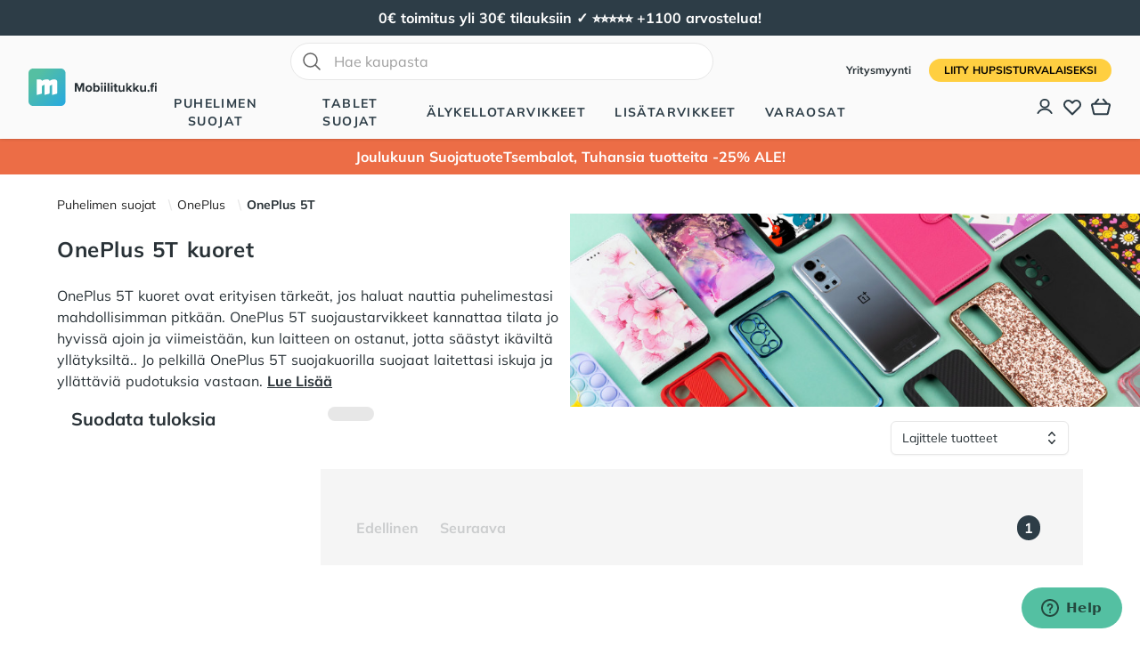

--- FILE ---
content_type: text/html; charset=utf-8
request_url: https://mobiilitukku.fi/puhelimet/oneplus/oneplus-5t-kuoret
body_size: 45817
content:
<!doctype html><html data-n-head-ssr lang="fi" data-n-head="%7B%22lang%22:%7B%22ssr%22:%22fi%22%7D%7D"><head ><title>OnePlus 5T Kuoret | Suojakuoret | Mobiilitukku</title><meta data-n-head="ssr" charset="utf-8"><meta data-n-head="ssr" name="viewport" content="width=device-width, initial-scale=1"><meta data-n-head="ssr" data-hid="og:type" name="og:type" content="website"><meta data-n-head="ssr" data-hid="og:site_name" name="og:site_name" content="Mobiilitukku"><meta data-n-head="ssr" data-hid="description" name="description" content="OnePlus 5T kuoret nopeasti Mobiilitukusta ✓ | Värikkäät, kuviolliset ja persoonalliset kuoret ❤ | NOPEA 1-3 VRK TOIMITUS ✓ | 0€ POSTIKULUT ❤ "><meta data-n-head="ssr" data-hid="og:description" name="og:description" content="OnePlus 5T kuoret nopeasti Mobiilitukusta ✓ | Värikkäät, kuviolliset ja persoonalliset kuoret ❤ | NOPEA 1-3 VRK TOIMITUS ✓ | 0€ POSTIKULUT ❤ "><meta data-n-head="ssr" data-hid="og:title" name="og:title" content="OnePlus 5T Kuoret | Suojakuoret | Mobiilitukku"><meta data-n-head="ssr" data-hid="og:image" name="og:image" content="https://mobiilitukku2-be-prod.lamia.tech/media/catalog/category/oneplus-suojakuoret-panssarilasit-kotimaisesta-mobiilitukku_16.jpg"><link data-n-head="ssr" rel="icon" type="image/x-icon" href="/favicon.ico"><link data-n-head="ssr" data-hid="canonical" type="link" rel="canonical" href="https://mobiilitukku.fi/puhelimet/oneplus/oneplus-5t-kuoret"><script data-n-head="ssr" src="https://static.zdassets.com/ekr/snippet.js?key=613d0456-8f00-45a2-8d30-c320cd90b23f" id="ze-snippet"></script><script data-n-head="ssr" data-hid="gtm-script">if(!window._gtm_init){window._gtm_init=1;(function(w,n,d,m,e,p){w[d]=(w[d]==1||n[d]=='yes'||n[d]==1||n[m]==1||(w[e]&&w[e][p]&&w[e][p]()))?1:0})(window,navigator,'doNotTrack','msDoNotTrack','external','msTrackingProtectionEnabled');(function(w,d,s,l,x,y){w[x]={};w._gtm_inject=function(i){if(w.doNotTrack||w[x][i])return;w[x][i]=1;w[l]=w[l]||[];w[l].push({'gtm.start':new Date().getTime(),event:'gtm.js'});var f=d.getElementsByTagName(s)[0],j=d.createElement(s);j.defer=true;j.src='https://www.googletagmanager.com/gtm.js?id='+i;f.parentNode.insertBefore(j,f);};w[y]('GTM-KB8R3FW')})(window,document,'script','dataLayer','_gtm_ids','_gtm_inject')}</script><script data-n-head="ssr" type="application/ld+json">{"@context":"https://schema.org","@type":"WebSite","name":"Mobiilitukku","url":"https://mobiilitukku.fi","potentialAction":{"@type":"SearchAction","target":"https://mobiilitukku.fi/search?q={search_term_string}","query-input":"required name=search_term_string"}}</script><script data-n-head="ssr" type="application/ld+json">{"@context":"https://schema.org","@type":"Organization","name":"Mobiilitukku","url":"https://mobiilitukku.fi","sameAs":["https://www.facebook.com/mobiilitukku","https://www.instagram.com/mobiilitukku","https://www.youtube.com/channel/UCkbul4Ng1-BxtaTj2TQTSSQ","https://fi.pinterest.com/mobiilitukku/"]}</script><script data-n-head="ssr" type="application/ld+json">{"@context":"https://schema.org","@type":"CollectionPage","name":"OnePlus 5T","description":"OnePlus 5T kuoret ovat erityisen tärkeät, jos haluat nauttia puhelimestasi mahdollisimman pitkään. OnePlus 5T suojaustarvikkeet kannattaa tilata jo hyvissä ajoin ja viimeistään, kun laitteen on ostanut, jotta säästyt ikäviltä yllätyksiltä. Jo pelkillä OnePlus 5T suojakuorilla suojaat laitettasi iskuja ja yllättäviä pudotuksia vastaan. Nykyajan älypuhelimissa on erityisen tärkeää käyttää kotelon lisäksi näytön panssarilasia, joka suojaa laitteesi herkintä osaa rikkoontumiselta. Suojauksen lisäksi OnePlus 5T kuoret antavat sinulle erinomaisen näppituntuman liukkaaseen laitteeseesi. Valitse sinulle sopivin malli ja materiaali ja yhdistä siihen makuusi sopivin väri, jotta teet laitteestasi juuri sellaisen kuin itse haluat. Kaikki tilaukset toimitetaan 1-3 arkipäivässä kotimaisesta varastostamme – tervetuloa ostoksille Mobiilitukkuun! ","url":"https://mobiilitukku.fi/puhelimet/oneplus/oneplus-5t-kuoret","mainEntity":{"@type":"ItemList","itemListElement":[]}}</script><script data-n-head="ssr" type="application/ld+json">{"@context":"https://schema.org","@type":"BreadcrumbList","itemListElement":[{"@type":"ListItem","position":1,"name":"OnePlus 5T","item":"https://mobiilitukku.fi/"},{"@type":"ListItem","position":2,"name":"Puhelimen suojat","item":"https://mobiilitukku.fi/puhelimet"},{"@type":"ListItem","position":3,"name":"OnePlus","item":"https://mobiilitukku.fi/puhelimet/oneplus"},{"@type":"ListItem","position":4,"name":"OnePlus 5T","item":"https://mobiilitukku.fi/puhelimet/oneplus/oneplus-5t-kuoret"}]}</script><link rel="preload" href="/_nuxt/87b5a9d.js" as="script"><link rel="preload" href="/_nuxt/f647f4a.js" as="script"><link rel="preload" href="/_nuxt/94251b5.js" as="script"><link rel="preload" href="/_nuxt/f107d03.js" as="script"><link rel="preload" href="/_nuxt/16aecea.js" as="script"><link rel="preload" href="/_nuxt/7eca283.js" as="script"><link rel="preload" href="/_nuxt/4b9c592.js" as="script"><link rel="preload" href="/_nuxt/4f92320.js" as="script"><link rel="preload" href="/_nuxt/0bd9b38.js" as="script"><link rel="preload" href="/_nuxt/css/dcaaa94.css" as="style"><link rel="preload" href="/_nuxt/934dd25.js" as="script"><link rel="preload" href="/_nuxt/be37378.js" as="script"><link rel="preload" href="/_nuxt/2332db2.js" as="script"><link rel="preload" href="/_nuxt/d6d8af0.js" as="script"><link rel="preload" href="/_nuxt/335d948.js" as="script"><link rel="preload" href="/_nuxt/d8e4589.js" as="script"><link rel="preload" href="/_nuxt/c75c807.js" as="script"><link rel="preload" href="/_nuxt/css/5d25a13.css" as="style"><link rel="preload" href="/_nuxt/834c70e.js" as="script"><link rel="preload" href="/_nuxt/css/4d0e339.css" as="style"><link rel="preload" href="/_nuxt/155d69d.js" as="script"><link rel="preload" href="/_nuxt/22fc589.js" as="script"><link rel="preload" href="/_nuxt/23178c8.js" as="script"><link rel="preload" href="/_nuxt/css/eedb22c.css" as="style"><link rel="preload" href="/_nuxt/87c1ab0.js" as="script"><link rel="preload" href="/_nuxt/css/b93788f.css" as="style"><link rel="preload" href="/_nuxt/ee78b74.js" as="script"><link rel="preload" href="/_nuxt/css/b061871.css" as="style"><link rel="preload" href="/_nuxt/aaff2be.js" as="script"><link rel="preload" href="/_nuxt/b766a2b.js" as="script"><link rel="preload" href="/_nuxt/css/2341cdd.css" as="style"><link rel="preload" href="/_nuxt/6e909eb.js" as="script"><link rel="preload" href="/_nuxt/css/9ebe07e.css" as="style"><link rel="preload" href="/_nuxt/b79d3f6.js" as="script"><link rel="stylesheet" href="/_nuxt/css/dcaaa94.css"><link rel="stylesheet" href="/_nuxt/css/5d25a13.css"><link rel="stylesheet" href="/_nuxt/css/4d0e339.css"><link rel="stylesheet" href="/_nuxt/css/eedb22c.css"><link rel="stylesheet" href="/_nuxt/css/b93788f.css"><link rel="stylesheet" href="/_nuxt/css/b061871.css"><link rel="stylesheet" href="/_nuxt/css/2341cdd.css"><link rel="stylesheet" href="/_nuxt/css/9ebe07e.css"></head><body ><noscript data-n-head="ssr" data-hid="gtm-noscript" data-pbody="true"><iframe src="https://www.googletagmanager.com/ns.html?id=GTM-KB8R3FW&" height="0" width="0" style="display:none;visibility:hidden" title="gtm"></iframe></noscript><div data-server-rendered="true" id="__nuxt"><!----><div id="__layout"><div class="flex flex-col min-h-screen"><div id="banner" class="global-banner min-h-10 h-10"><div class="min-h-10 h-10 flex mx-auto my-auto w-full"></div></div> <div id="header" data-fetch-key="nav:0" class="bg-white"><!----> <header class="relative bg-white z-40"><nav aria-label="Top"><div class="flex bg-white lg:bg-gray-50 lg:hidden"><div class="m-auto p-2"><form class="relative flex items-center"><input id="quick-search-mobile" placeholder="Hae kaupasta" type="text" autocomplete="off" name="search" alt="_Search_input" data-notclose="true" value="" class="rounded-full w-full sm:w-[475px] focus:ring-primary focus:border-primary border-gray-300 pl-12 border py-2"> <svg xmlns="http://www.w3.org/2000/svg" fill="none" viewBox="0 0 24 24" stroke-width="1.5" stroke="currentColor" class="w-6 h-6 left-3 absolute top-1/2 transform -translate-y-1/2 text-gray-700"><path stroke-linecap="round" stroke-linejoin="round" d="M21 21l-5.197-5.197m0 0A7.5 7.5 0 105.196 5.196a7.5 7.5 0 0010.607 10.607z"></path></svg> <!----></form></div></div> <div class="w-full" style="height:px;"><div class="headroom" style="position:relative;top:0;left:0;right:0;z-index:0;"><div class="bg-gray-50 shadow px-4 sm:px-6 lg:px-8"><div class="h-16 lg:h-auto lg:py-2 flex items-center"><button type="button" class="rounded-md text-secondary lg:hidden"><span class="sr-only">
                                    Avaa valikko
                                </span> <svg xmlns="http://www.w3.org/2000/svg" fill="none" viewBox="0 0 24 24" stroke="currentColor" aria-hidden="true" class="h-6 w-6"><path stroke-linecap="round" stroke-linejoin="round" stroke-width="2" d="M4 6h16M4 12h16M4 18h16"></path></svg></button> <div class="ml-4 flex lg:ml-0"><a href="/" class="nuxt-link-active"><span class="sr-only">
                                        Mobiilitukku
                                    </span> <div class="w-36 h-auto"><svg xmlns="http://www.w3.org/2000/svg" viewBox="0 0 693.4 200"><linearGradient id="a" gradientUnits="userSpaceOnUse" x1="38.806" y1="42.206" x2="200.806" y2="195.206"><stop offset="0" stop-color="#55bfa2"></stop> <stop offset="1" stop-color="#26a9e0"></stop></linearGradient> <path fill="url(#a)" d="M175 200H25c-13.8 0-25-11.2-25-25V25C0 11.2 11.2 0 25 0h150c13.8 0 25 11.2 25 25v150c0 13.8-11.2 25-25 25z"></path> <path fill="#FFF" d="M144 58.8h-11.3c-3.4 0-6.8.8-9.8 2.3l-9.1 4.6V67c0-4.6-3.7-8.2-8.2-8.2H91.4c-3.4 0-6.8.8-9.8 2.3l-9.1 4.6V67c0-4.6-3.7-8.2-8.2-8.2H45v82.5l24.4-6.1c1.8-.5 3.1-2.1 3.1-4v-38l13.8-6.9v55l24.4-6.1c1.8-.5 3.1-2.1 3.1-4v-38l13.7-6.9v55l24.4-6.1c1.8-.5 3.1-2.1 3.1-4V69.8c0-6.1-4.9-11-11-11z"></path> <path d="M290.9 90.3l-13.3 33.9h-4.4L260 90.3v33.9h-10v-47h14l11.4 29.3 11.4-29.3H301v47h-10.1V90.3zm17 16.8c0-9.7 6.8-17.8 18-17.8 11.3 0 18.1 8.2 18.1 17.8 0 9.7-6.8 17.9-18.1 17.9-11.2 0-18-8.2-18-17.9zm26.8 0c0-5.3-3.2-9.9-8.7-9.9-5.6 0-8.7 4.6-8.7 9.9 0 5.4 3.1 9.9 8.7 9.9 5.5 0 8.7-4.6 8.7-9.9zm15.9-30h9v17.3c2.7-3.5 6.5-5.2 10.5-5.2 8.7 0 15.1 6.8 15.1 17.9 0 11.4-6.5 17.8-15.1 17.8-4.1 0-7.8-1.8-10.5-5.2v4.4h-9v-47zm16.7 39.9c5.2 0 8.7-3.9 8.7-9.9 0-5.9-3.5-9.9-8.7-9.9-2.9 0-6.2 1.7-7.7 4v12.1c1.4 2.1 4.8 3.7 7.7 3.7zM391 80.4c0-3 2.5-5.4 5.4-5.4 3 0 5.4 2.4 5.4 5.4 0 3-2.4 5.4-5.4 5.4-2.9-.1-5.4-2.5-5.4-5.4zm1 9.7h9v34.1h-9V90.1zm16.9-9.7c0-3 2.5-5.4 5.4-5.4 3 0 5.4 2.4 5.4 5.4 0 3-2.4 5.4-5.4 5.4-2.9-.1-5.4-2.5-5.4-5.4zm.9 9.7h9v34.1h-9V90.1zm17.9-13h9v47h-9v-47zm16.9 3.3c0-3 2.5-5.4 5.4-5.4 3 0 5.4 2.4 5.4 5.4 0 3-2.4 5.4-5.4 5.4-2.9-.1-5.4-2.5-5.4-5.4zm.9 9.7h9v34.1h-9V90.1zm19.6 25.6V97.9h-5.6v-7.8h5.6v-9.3h9v9.3h6.9v7.8h-6.9v15.4c0 2.1 1.1 3.7 3.1 3.7 1.3 0 2.6-.5 3.1-1l1.9 6.8c-1.3 1.2-3.7 2.2-7.5 2.2-6.2 0-9.6-3.2-9.6-9.3zm45.1 4.2c-2.3 2.6-6.4 5.1-12 5.1-7.5 0-11-4.1-11-10.7V90.1h9v20.7c0 4.7 2.5 6.3 6.3 6.3 3.5 0 6.2-1.9 7.8-3.9V90.1h9v34.1h-9v-4.3zm30.9-8.9l-4.1 4.4v8.7h-9v-47h9v28.1L549.9 90h11l-13.5 15.4 13.9 18.6h-11.2l-9-13zm37.8 0l-4.1 4.4v8.7h-9v-47h9v28.1L587.7 90h11l-13.5 15.4 13.9 18.6h-11.2l-9-13zm47.7 8.9c-2.3 2.6-6.4 5.1-12 5.1-7.5 0-11-4.1-11-10.7V90.1h9v20.7c0 4.7 2.5 6.3 6.3 6.3 3.5 0 6.2-1.9 7.8-3.9V90.1h9v34.1h-9v-4.3zm22.4-6.4c3.1 0 5.7 2.6 5.7 5.7s-2.6 5.7-5.7 5.7-5.7-2.6-5.7-5.7 2.6-5.7 5.7-5.7zm13.6-15.6H657v-7.8h5.6v-1.8c0-7.4 4.8-11.8 11.5-11.8 2.5 0 4.9.6 6.5 1.4l-1.8 6.5c-.7-.5-1.7-.8-2.9-.8-2.5 0-4.2 1.7-4.2 4.8v1.8h6.9V98h-6.9v26.2h-9V97.9zm20.1-17.5c0-3 2.5-5.4 5.4-5.4 3 0 5.4 2.4 5.4 5.4 0 3-2.4 5.4-5.4 5.4-2.9-.1-5.4-2.5-5.4-5.4zm.9 9.7h9v34.1h-9V90.1z" fill="currentColor"></path></svg></div></a></div> <div class="flex-1"><div class="hidden lg:flex flex-col flex-1 items-center m-auto z-40"><div class="hidden lg:flex mb-4"><div><form class="relative flex items-center"><input id="quick-search-undefined" placeholder="Hae kaupasta" type="text" autocomplete="off" name="search" alt="_Search_input" data-notclose="true" value="" class="rounded-full w-full sm:w-[475px] focus:ring-primary focus:border-primary border-gray-300 pl-12 border py-2"> <svg xmlns="http://www.w3.org/2000/svg" fill="none" viewBox="0 0 24 24" stroke-width="1.5" stroke="currentColor" class="w-6 h-6 left-3 absolute top-1/2 transform -translate-y-1/2 text-gray-700"><path stroke-linecap="round" stroke-linejoin="round" d="M21 21l-5.197-5.197m0 0A7.5 7.5 0 105.196 5.196a7.5 7.5 0 0010.607 10.607z"></path></svg> <!----></form></div></div> <div class="min-h-6 h-full flex space-x-8"><div class="flex"><div class="relative flex"><button type="button" aria-expanded="false" class="border-transparent text-secondary uppercase font-semibold hover:text-primary relative z-10 flex items-center transition-colors ease-out duration-200 text-sm tracking-widest border-b-2">
                                                    Puhelimen suojat
                                                </button></div> <!----></div><div class="flex"><div class="relative flex"><button type="button" aria-expanded="false" class="border-transparent text-secondary uppercase font-semibold hover:text-primary relative z-10 flex items-center transition-colors ease-out duration-200 text-sm tracking-widest border-b-2">
                                                    Tablet suojat
                                                </button></div> <!----></div><div class="flex"><div class="relative flex"><button type="button" aria-expanded="false" class="border-transparent text-secondary uppercase font-semibold hover:text-primary relative z-10 flex items-center transition-colors ease-out duration-200 text-sm tracking-widest border-b-2">
                                                    Älykellotarvikkeet
                                                </button></div> <!----></div><div class="flex"><div class="relative flex"><button type="button" aria-expanded="false" class="border-transparent text-secondary uppercase font-semibold hover:text-primary relative z-10 flex items-center transition-colors ease-out duration-200 text-sm tracking-widest border-b-2">
                                                    Lisätarvikkeet
                                                </button></div> <!----></div><div class="flex"><div class="relative flex"><button type="button" aria-expanded="false" class="border-transparent text-secondary uppercase font-semibold hover:text-primary relative z-10 flex items-center transition-colors ease-out duration-200 text-sm tracking-widest border-b-2">
                                                    Varaosat
                                                </button></div> <!----></div><!----><!----><!----><!----></div></div></div> <div class="ml-auto flex flex-col items-end"><div class="hidden lg:block mb-4 space-x-4"><a href="/yritysmyynti" class="text-xs font-semibold font-secondary hover:text-gray-800">
                                        Yritysmyynti
                                    </a> <a href="/account/register" class="inline-flex justify-center items-center text-center border border-transparent transition-colors font-bold disabled:opacity-50 disabled:cursor-not-allowed py-3 px-5 lg:px-4 lg:py-1 text-sm md:text-xs rounded-full uppercase bg-tertiary text-black hover:bg-tertiary-dark">
                                        Liity HupsisTurvalaiseksi
                                    </a></div> <div class="ml-1 lg:ml-4 space-x-3 lg:space-x-2 text-secondary flex"><a href="/account" aria-label="Asiakastili" class="relative"><!----> <svg viewBox="0 -2 20 20" fill="none" xmlns="http://www.w3.org/2000/svg" class="h-5 w-5" style="padding-top:1px;"><ellipse cx="8.99938" cy="5.67909" rx="4.87111" ry="4.67909" stroke="currentColor" stroke-width="2" stroke-linecap="round" stroke-linejoin="round"></ellipse><path d="M16.9994 16.9999C15.4349 14.1483 12.3551 12.3633 8.99939 12.3633C5.64368 12.3633 2.56391 14.1483 0.99939 16.9999" stroke="currentColor" stroke-width="2" stroke-linecap="round" stroke-linejoin="round"></path></svg></a> <a href="/account/wishlist" aria-label="Toivelista" class="relative"><!----> <svg xmlns="http://www.w3.org/2000/svg" fill="none" viewBox="0 0 24 24" stroke="currentColor" stroke-width="2" class="h-6 w-6"><path stroke-linecap="round" stroke-linejoin="round" d="M4.318 6.318a4.5 4.5 0 000 6.364L12 20.364l7.682-7.682a4.5 4.5 0 00-6.364-6.364L12 7.636l-1.318-1.318a4.5 4.5 0 00-6.364 0z"></path></svg></a> <button aria-labelledby="cartMessage" class="relative lg:h-6"><!----> <svg version="1.1" id="Layer_1" xmlns="http://www.w3.org/2000/svg" xmlns:xlink="http://www.w3.org/1999/xlink" x="0px" y="0px" width="97.999px" height="83.39px" viewBox="0 0 97.999 83.39" enable-background="new 0 0 97.999 83.39" xml:space="preserve" class="w-6 h-6" style="padding:1px;"><path fill="currentColor" d="M78.294,83.39H19.713c-5.087-0.095-9.309-3.611-10.359-8.544L0.346,36.253c-0.817-3.121-0.174-6.522,1.79-9.214
	c1.984-2.724,5.044-4.353,8.393-4.468h4.649L32.803,1.646c1.643-1.952,4.559-2.205,6.511-0.557c1.952,1.643,2.203,4.559,0.557,6.511
	L27.265,22.57l43.483-0.002L58.141,7.599c-1.647-1.952-1.395-4.868,0.555-6.513c1.954-1.647,4.875-1.39,6.513,0.56L82.83,22.568
	h4.495c3.502,0.117,6.563,1.747,8.549,4.471c1.963,2.69,2.604,6.089,1.765,9.325l-9.004,38.572
	c-1.025,4.843-5.249,8.359-10.25,8.454C78.353,83.39,78.326,83.39,78.294,83.39z M80.623,31.809l-69.937,0.002
	c-0.329,0.014-0.781,0.26-1.079,0.67c-0.32,0.44-0.429,1.02-0.289,1.553l9.056,38.798c0.172,0.799,0.749,1.3,1.426,1.313h58.434
	c0.668-0.027,1.232-0.524,1.377-1.219l9.054-38.778c0.167-0.648,0.059-1.228-0.257-1.663c-0.302-0.413-0.754-0.661-1.241-0.677
	h-6.432C80.696,31.805,80.655,31.807,80.623,31.809z"></path></svg></button> <label id="cartMessage" class="hidden"> Ostoskori:  </label></div></div></div></div></div></div></nav> <div aria-labelledby="slide-over-title" role="dialog" aria-modal="true" class="fixed inset-0 overflow-hidden z-40 pointer-events-none"><div class="absolute inset-0 overflow-hidden z-50"><!----> <div class="fixed inset-y-0 right-0 pl-10 max-w-full flex"><div class="w-screen max-w-md" style="display:none;"><div class="h-full flex flex-col bg-white shadow-xl"><div class="flex-1"><div class="flex justify-between py-6 px-4 sm:px-6 bg-secondary text-white"><h3 id="slide-over-title" class="text-center m-auto h3 text--center font-extrabold text-lg">
                                    Ostoskori <!----></h3> <div class="ml-3 h-7 flex items-center"><button type="button" class="-m-2 p-2"><span class="sr-only">Sulje</span> <svg xmlns="http://www.w3.org/2000/svg" fill="none" viewBox="0 0 24 24" stroke="currentColor" aria-hidden="true" class="h-6 w-6"><path stroke-linecap="round" stroke-linejoin="round" stroke-width="2" d="M6 18L18 6M6 6l12 12"></path></svg></button></div></div> <div class="overflow-y-auto flex flex-col" style="max-height:calc(100vh - px);"><div class="m-auto mt-4">Ostoskori on tyhjä</div></div></div> <div class="border-t border-gray-200 py-6 px-4 sm:px-6"><!----> <div class="mt-6 flex"><a href="/cart" class="flex justify-center items-center px-6 py-3 flex-1 inline-flex justify-center items-center text-center border border-transparent transition-colors font-bold disabled:opacity-50 disabled:cursor-not-allowed py-3 px-5 lg:py-2 lg:px-4 text-lg lg:text-base rounded-md bg-primary text-white hover:bg-primary-light">
                                    Jatka kassalle
                                </a></div> <div class="mt-6 flex justify-center text-sm text-center text-gray-500"><p>
                                    tai
                                    <button type="button" class="font-bold text-[#283136] underline hover:text-primary-hover">
                                        Jatka shoppailemista
                                    </button></p></div></div></div></div></div></div></div></header></div> <div id="banner-second" class="global-banner min-h-10 h-10"><div class="min-h-10 h-10 flex mx-auto my-auto w-full"></div></div> <main><div data-fetch-key="category-page:0" class="bg-white pb-20"><!----> <main id="category-products" class="mx-auto"><div class="z-10 flex flex-col justify-between w-full lg:flex-row lg:flex-wrap"><nav aria-label="Breadcrumb" class="pt-6 px-8 sm:px-6 lg:px-8 xl:px-16 2xl:px-20 3xl:px-30 lg:flex-grow lg:flex-none w-full lg:min-h-[44px]"><ol role="list" class="mx-auto flex items-center flex-wrap gap-2"><li><div class="flex items-center"><a href="/puhelimet" class="mr-2 text-sm font-medium text-gray-900 hover:text-primary nuxt-link-active">
                    Puhelimen suojat
                </a> <svg width="16" height="20" viewBox="0 0 16 20" fill="currentColor" xmlns="http://www.w3.org/2000/svg" aria-hidden="true" class="w-4 h-5 text-gray-300"><path d="M5.697 4.34L8.98 16.532h1.327L7.025 4.341H5.697z"></path></svg></div></li><li><div class="flex items-center"><a href="/puhelimet/oneplus" class="mr-2 text-sm font-medium text-gray-900 hover:text-primary nuxt-link-active">
                    OnePlus
                </a> <svg width="16" height="20" viewBox="0 0 16 20" fill="currentColor" xmlns="http://www.w3.org/2000/svg" aria-hidden="true" class="w-4 h-5 text-gray-300"><path d="M5.697 4.34L8.98 16.532h1.327L7.025 4.341H5.697z"></path></svg></div></li> <li class="text-sm"><p aria-current="page" class="font-bold hover:text-primary">
                OnePlus 5T
            </p></li></ol></nav> <div class="w-full lg:flex-grow lg:flex-1 md:min-h-[0px] min-h-[290px]"><div class="z-10 flex flex-col items-baseline justify-between pt-6 pb-0 px-8 sm:px-6 lg:pl-8 lg:px-0 xl:pl-16 2xl:pl-20 3xl:pl-30"><h1 class="tracking-wide mb-6 h1 text--center font-bold text-xl lg:text-2xl">
                        OnePlus 5T kuoret
                    </h1> <div class="lg:gap-6 md:min-h-[0px]"><span>OnePlus 5T kuoret ovat erityisen tärkeät, jos haluat nauttia puhelimestasi mahdollisimman pitkään. OnePlus 5T suojaustarvikkeet kannattaa tilata jo hyvissä ajoin ja viimeistään, kun laitteen on ostanut, jotta säästyt ikäviltä yllätyksiltä.. Jo pelkillä OnePlus 5T suojakuorilla suojaat laitettasi iskuja ja yllättäviä pudotuksia vastaan.</span> <button class="underline font-bold min-h-[24px]" style="display:;">
        Lue Lisää
    </button></div></div></div> <picture class="w-full lg:flex-grow lg:flex-1 hidden-image"><img src="https://mobiilitukku2-be-prod.lamia.tech/media/catalog/category/oneplus-suojakuoret-panssarilasit-kotimaisesta-mobiilitukku_16.jpg?width=835&amp;height=284" width="835" height="284" fetchpriority="high" alt="OnePlus 5T" class="w-full"></picture></div> <section aria-labelledby="products-heading" class="pt-0 pb-24 sm:px-6 lg:px-8 xl:px-16 2xl:px-20 3xl:px-30"><div data-fetch-key="2" class="w-full mt-4 mb-6 hidden"><div><div class="block sm:hidden px-4 flex flex-row justify-between"><!----></div> <!----> <!----></div></div> <h2 id="products-heading" class="sr-only">Tuotteet</h2> <div class="grid grid-cols-1 lg:grid-cols-4 gap-x-8 gap-y-2 sm:gap-y-10 px-4"><h3 class="hidden sm:block mb-4 h3 text--center font-semibold text-base lg:text-xl lg:font-bold">
                    Suodata tuloksia
                </h3> <p class="mb-4 text-sm"><div class="animate-pulse grid grid-cols-4 max-w-xl gap-4"><div class="text-sm bg-gray-300 rounded-full h-4"></div></div></p> <div class="lg:col-span-2 lg:flex justify-end"><button class="w-full lg:hidden inline-flex justify-center items-center text-center border border-transparent transition-colors font-bold disabled:opacity-50 disabled:cursor-not-allowed py-3 px-5 lg:py-2 lg:px-4 text-lg lg:text-base rounded-md bg-primary text-white hover:bg-primary-light">
                        Avaa suodattimet 
                    </button> <div class="my-4 w-full lg:max-w-[200px]"><label id="sort-select-label" class="cursor-pointer block text-sm text-gray-700 block text-sm font-medium sr-only">Lajittele tuotteet</label> <div class="relative"><button type="button" aria-haspopup="listbox" aria-expanded="true" aria-label="Lajittele tuotteet" class="hidden lg:block relative w-full cursor-default rounded-md border border-gray-300 bg-white py-2 pl-3 pr-10 text-left shadow-sm focus:border-primary focus:outline-none focus:ring-1 focus:ring-primary sm:text-sm"><span class="block truncate">Lajittele tuotteet</span> <span class="pointer-events-none absolute inset-y-0 right-0 flex items-center pr-2"><svg xmlns="http://www.w3.org/2000/svg" viewBox="0 0 20 20" fill="currentColor" aria-hidden="true" class="h-5 w-5"><path fill-rule="evenodd" d="M10 3a.75.75 0 01.55.24l3.25 3.5a.75.75 0 11-1.1 1.02L10 4.852 7.3 7.76a.75.75 0 01-1.1-1.02l3.25-3.5A.75.75 0 0110 3zm-3.76 9.2a.75.75 0 011.06.04l2.7 2.908 2.7-2.908a.75.75 0 111.1 1.02l-3.25 3.5a.75.75 0 01-1.1 0l-3.25-3.5a.75.75 0 01.04-1.06z" clip-rule="evenodd"></path></svg></span></button> <select aria-haspopup="listbox" aria-expanded="true" aria-label="Lajittele tuotteet" class="lg:hidden relative w-full cursor-default rounded-md border border-gray-300 bg-white py-2 pl-3 pr-10 text-left shadow-sm focus:border-primary focus:outline-none focus:ring-1 focus:ring-primary sm:text-sm"><option value="" disabled="disabled" selected="selected">
                Lajittele tuotteet
            </option> <option value="order-sort">Oletus</option><option value="most-popular">Suosituin ensin</option><option value="price-low-high">Hinta: halvin ensin</option><option value="price-high-low">Hinta: kallein ensin</option></select> <!----></div></div></div></div> <div class="grid grid-cols-1 lg:grid-cols-4 gap-x-8 gap-y-10"><div class="space-y-4 hidden lg:block"><div class="text-sm pt-4 lg:p-0"><div class="flex flex-row flex-wrap"></div> <!----></div> <dl role="presentation" class="accordion"></dl></div> <div class="lg:col-span-3 bg-gray-100 px-4 pb-4"><div class="mt-6 grid grid-cols-2 gap-y-10 gap-x-6 sm:grid-cols-2 lg:grid-cols-3 xl:gap-x-4 2xl:grid-cols-4 3xl:grid-cols-5"></div> <div class="px-4 py-3 flex flex-col lg:flex-row items-center justify-between sm:px-6 mt-4"><div class="flex justify-between w-full font-bold lg:w-auto space-x-6 my-2 lg:my-0"><a href="/puhelimet/oneplus/oneplus-5t-kuoret?currentPage=0#category-products" theme="flush" disabled="disabled" class="flex opacity-20 cursor-not-allowed"><svg xmlns="http://www.w3.org/2000/svg" fill="none" viewBox="0 0 24 24" stroke="currentColor" stroke-width="2"><path stroke-linecap="round" stroke-linejoin="round" d="M15.75 19.5L8.25 12l7.5-7.5"></path></svg> <span>Edellinen</span></a> <a href="/puhelimet/oneplus/oneplus-5t-kuoret?currentPage=2#category-products" theme="flush" disabled="disabled" class="flex opacity-20 cursor-not-allowed"><span>Seuraava</span> <svg xmlns="http://www.w3.org/2000/svg" fill="none" viewBox="0 0 24 24" stroke="currentColor" stroke-width="2"><path stroke-linecap="round" stroke-linejoin="round" d="M15.75 19.5L8.25 12l7.5-7.5"></path></svg></a></div> <div class="sm:flex sm:items-center sm:justify-between font-bold"><nav aria-label="Pagination" class="relative z-0 inline-flex"><div class="space-x-4"><button aria-current="page" class="bg-secondary rounded-full leading-[normal] text-white flex mr-2 px-3 lg:px-2 py-2 lg:py-1"><span class="m-auto">
                        1
                    </span></button></div></nav></div></div></div></div></section> <section class="container mx-auto text-[#475C6A]"><div class="mt-4 std"><h2>Uuteen OnePlus 5T puhelimeen uudet kuoret</h2>
<p>Suomessa läpilyönyt OnePlus tuoteperhe saa jälleen jatkoa ja tällä kertaa uutena tulokkaana on OnePlus 5T puhelin. OnePlus julkaisee laitteita tiuhaan tahtiin verrattuna esimerkiksi Appleen, joka julkaisee kerran vuoteen uudet mallinsa. Silti uusille OnePlus laitteille löytyy aina laaja ostajaryhmä ja tuotteet menevät kuin kuumille kiville. Niin kuin kaikki nykyajan älypuhelimet, niin myös OnePlus 5T on syytä suojata huolellisesti. Mikä olisikaan ikävämpää, kuin että uusi puhelin tipahtaisi maahan ja pian se olisikin jo entinen? Hyvän suojan saa jo pienellä rahalla verrattuna OnePlus 5T laitteen hintaan. Valitse siis sopivimmat suojakuoret, -kotelot tarpeisiisi ja näytön panssarilasi, niin puhelimesi on  hyvässä suojassa ja turvassa rikkoontumiselta.</p>
<h2>Millaisen OnePlus 5T kuoren tarvitsen?</h2>
<p>OnePlus 5T valikoimastamme löydät kuoria laidasta laitaan, joten mieti tarkkaan mitä ominaisuuksia etsit. Etsitkö kenties mahdollisimman huomaamatonta suojaa, joka antaa loistavan pidon puhelimeesi? Kokeile ultraohutta suojakuorta, joka on läpinäkyvä ja ainoastaan 0.5mm paksu, sekä antaa loistavan pidon puhelimeen. Jos puolestaan tykkäät kätevästi kantaa tärkeimmät korttisi puhelimesi mukana, niin suosittelemme lompakko suojakoteloa, eikä sinun tarvitse enää miettiä onko lompakko mukana vai ei, sillä tarvitsemasi kortit ovat aina mukanasi. OnePlus 5T kuoria löydät useissa eri väreissä, joten valitse sinulle mieluisin väri. Musta on aina turvallinen valinta, mutta pinkki tai sininen on piristävää vaihtelua. Valittuasi itsellesi sopivimman OnePlus 5T kuoren kannattaa muistaa, että näyttö on puhelimen herkin osa, joten muista suojata se <a href="https://mobiilitukku.fi/panssarilasit">näytön panssarilasilla.</a> Suosittelemme näytön panssarilasia käytettäväksi myös kaikkien koteloiden kanssa, niin säästyt varmasti ikäviltä yllätyksiltä.</p>
<h2>OnePlus 5T kuoret valittuna, mutta mites nämä lisätarvikkeet</h2>
<p>Löydettyäsi sopivimmat OnePlus 5T suojakuoret ja panssarilasin kannattaa miettiä mitä lisävarusteita tarvitset, jotta saat laitteestasi kaiken irti. Kattavasta lisävaruste valikoimasta löydät esimerkiksi <a href="https://mobiilitukku.fi/lisatarvikkeet/lataustarvikkeet">1.8 metrin USB-C latauspiuhat,</a> joten enää ei tarvitse miettiä yltääkö johto seinästä sohvalle asti. Lisäksi löydät OnePlus 5T yhteensopivat kuulokkeet, selfietikut, vyökotelot ja paljon muita tuotteita jotka helpottavat arkeasi. Tutustu siis OnePlus 5T kuori- ja lisätarvikevalikoimaamme ja tilaa tarvitsemasi tuotteet muutamalla klikkauksella suoraan kotiisi!</p></div></section></main></div> <div class="upseller_page_type hidden">category</div></main> <footer aria-labelledby="footer-heading" class="bg-[#1D262C] text-white mt-auto"><h2 id="footer-heading" class="sr-only">Footer</h2> <div class="py-6 lg:py-12 px-4 sm:px-6 lg:py-16 lg:px-8 mx-auto space-y-4"><div class="border-b py-4 border-b-gray-800"><div class="container mx-auto"><p class="font-bold mb-4 uppercase">
                    Tarvitsetko apua?
                </p> <div class="flex flex-wrap"><a href="/usein-kysyttya" class="mr-4 mb-4 inline-flex justify-center items-center text-center border border-transparent transition-colors font-bold disabled:opacity-50 disabled:cursor-not-allowed py-3 px-5 lg:px-4 lg:py-1 text-sm md:text-xs rounded-full uppercase bg-secondary text-white hover:bg-secondary-light">
                        Asiakaspalvelu
                        <svg xmlns="http://www.w3.org/2000/svg" fill="none" viewBox="0 0 24 24" stroke="currentColor" stroke-width="2" class="rotate-180 w-4 h-4"><path stroke-linecap="round" stroke-linejoin="round" d="M15.75 19.5L8.25 12l7.5-7.5"></path></svg></a><a href="/ohjeet/tilaaminen" class="mr-4 mb-4 inline-flex justify-center items-center text-center border border-transparent transition-colors font-bold disabled:opacity-50 disabled:cursor-not-allowed py-3 px-5 lg:px-4 lg:py-1 text-sm md:text-xs rounded-full uppercase bg-secondary text-white hover:bg-secondary-light">
                        Tilaus
                        <svg xmlns="http://www.w3.org/2000/svg" fill="none" viewBox="0 0 24 24" stroke="currentColor" stroke-width="2" class="rotate-180 w-4 h-4"><path stroke-linecap="round" stroke-linejoin="round" d="M15.75 19.5L8.25 12l7.5-7.5"></path></svg></a><a href="/vaihto-ja-palautus" class="mr-4 mb-4 inline-flex justify-center items-center text-center border border-transparent transition-colors font-bold disabled:opacity-50 disabled:cursor-not-allowed py-3 px-5 lg:px-4 lg:py-1 text-sm md:text-xs rounded-full uppercase bg-secondary text-white hover:bg-secondary-light">
                        Palautukset
                        <svg xmlns="http://www.w3.org/2000/svg" fill="none" viewBox="0 0 24 24" stroke="currentColor" stroke-width="2" class="rotate-180 w-4 h-4"><path stroke-linecap="round" stroke-linejoin="round" d="M15.75 19.5L8.25 12l7.5-7.5"></path></svg></a><a href="/ohjeet/toimitus" class="mr-4 mb-4 inline-flex justify-center items-center text-center border border-transparent transition-colors font-bold disabled:opacity-50 disabled:cursor-not-allowed py-3 px-5 lg:px-4 lg:py-1 text-sm md:text-xs rounded-full uppercase bg-secondary text-white hover:bg-secondary-light">
                        Toimitus
                        <svg xmlns="http://www.w3.org/2000/svg" fill="none" viewBox="0 0 24 24" stroke="currentColor" stroke-width="2" class="rotate-180 w-4 h-4"><path stroke-linecap="round" stroke-linejoin="round" d="M15.75 19.5L8.25 12l7.5-7.5"></path></svg></a><a href="/en-tieda-puhelimeni-mallia" class="mr-4 mb-4 inline-flex justify-center items-center text-center border border-transparent transition-colors font-bold disabled:opacity-50 disabled:cursor-not-allowed py-3 px-5 lg:px-4 lg:py-1 text-sm md:text-xs rounded-full uppercase bg-secondary text-white hover:bg-secondary-light">
                        Laitemallin tunnistus
                        <svg xmlns="http://www.w3.org/2000/svg" fill="none" viewBox="0 0 24 24" stroke="currentColor" stroke-width="2" class="rotate-180 w-4 h-4"><path stroke-linecap="round" stroke-linejoin="round" d="M15.75 19.5L8.25 12l7.5-7.5"></path></svg></a></div></div></div> <div class="xl:grid xl:grid-cols-3 xl:gap-8 container mx-auto"><div class="space-y-8 xl:col-span-1"><img loading="lazy" src="/certificate.webp" alt="Sertifikaatit" width="196" height="98"> <p class="text-gray-500 text-base">
                    Loistopalvelua puhelimen suojauksen parissa jo vuodesta 2013. Meiltä löydät Suomen suurimman valikoiman suojatuotteita ja tarvikkeita
                    yli 500 eri laitteelle!
                </p></div> <div class="mt-12 grid grid-cols-2 gap-8 xl:mt-0 xl:col-span-2"><div class="md:grid md:grid-cols-2 md:gap-8"><div><h3 class="text-sm font-semibold text-gray-400 tracking-wider uppercase">
                            Omat sivut
                        </h3> <ul role="list" class="mt-4 space-y-4 mb-8"><li><a href="/vaihto-ja-palautus" class="text-base text-gray-500 hover:text-white">
                                    Vaihto ja palautus
                                </a></li><li><a href="/ota-yhteytta" class="text-base text-gray-500 hover:text-white">
                                    Ota yhteyttä
                                </a></li><li><a href="/toimitusehdot" class="text-base text-gray-500 hover:text-white">
                                    Toimitusehdot
                                </a></li><li><a href="/ohjeet/vinkit" class="text-base text-gray-500 hover:text-white">
                                    Vinkit
                                </a></li><li><a href="/yritysmyynti" class="text-base text-gray-500 hover:text-white">
                                    Yritysmyynti
                                </a></li></ul> <h3 class="text-sm font-semibold text-gray-400 tracking-wider uppercase">
                            Mitä meiltä saa
                        </h3> <ul role="list" class="mt-4 space-y-4"><li><a href="/puhelimet" class="text-base text-gray-500 hover:text-white nuxt-link-active">
                                    Puhelimen kuoret
                                </a></li><li><a href="/panssarilasit" class="text-base text-gray-500 hover:text-white">
                                    Näytön panssarilasit
                                </a></li><li><a href="/tabletit" class="text-base text-gray-500 hover:text-white">
                                    Tablet tarvikkeet
                                </a></li><li><a href="/alykellotarvikkeet-ja-suojat" class="text-base text-gray-500 hover:text-white">
                                    Älykellotarvikkeet
                                </a></li><li><a href="/varaosat" class="text-base text-gray-500 hover:text-white">
                                    Varaosat
                                </a></li></ul></div> <div class="mt-12 md:mt-0"><h3 class="text-sm font-semibold text-gray-400 tracking-wider uppercase">
                            Asiakaspalvelu
                        </h3> <div class="mt-4 space-y-4 text-base text-gray-500"><div data-fetch-key="4"><div>info@mobiilitukku.fi</div> <div>+358442381835 (puhelut &amp; WhatsApp, ei tekstiviestejä)</div> <div class="mb-8">ma - to: 8:00-16:30 &amp; pe: 08:00-16:00</div> <div>Lehmonportintie 6 </div> <div class="mb-8">80710 Lehmo</div> <div class="whitespace-pre">Varastomyymälä avoinna:
ma-to: 08:00-16.30
pe:      08:00-16.00</div></div></div></div></div> <div class="md:grid md:grid-cols-2 md:gap-8"><div><h3 class="text-sm font-semibold text-gray-400 tracking-wider uppercase">
                            Maksu- ja toimitustavat
                        </h3> <ul role="list" class="mt-4 space-y-4"><li><a href="/toimitusehdot" class="text-base text-gray-500 hover:text-white">
                                    Toimitusehdot
                                </a></li><li><a href="/tietosuojaseloste" class="text-base text-gray-500 hover:text-white">
                                    Tietosuojaseloste
                                </a></li></ul> <!----></div> <div class="mt-12 md:mt-0"><h3 class="text-sm font-semibold text-gray-400 tracking-wider uppercase">
                            Tietoa meistä
                        </h3> <ul role="list" class="mt-4 space-y-4"><li><a href="/mika-mobiilitukku" class="text-base text-gray-500 hover:text-white">
                                    Tutustu tarinaamme
                                </a></li><li><a href="/keita-me-olemme" class="text-base text-gray-500 hover:text-white">
                                    Tutustu tiimiimme
                                </a></li><li><a href="/blogi/2021/01/19/saimme-avainlippu-merkin/" class="text-base text-gray-500 hover:text-white">
                                    Avainlippu yritys
                                </a></li><li><a href="/ohjeet/tietoa-yrityksesta" class="text-base text-gray-500 hover:text-white">
                                    Yhteystietomme
                                </a></li> <li> </li> <li><a href="/account" class="text-base text-gray-500 hover:text-white">
                                    Tukku Club jäsenyys
                                </a></li> <li><a href="/account/register" class="inline-flex justify-center items-center text-center border border-transparent transition-colors font-bold disabled:opacity-50 disabled:cursor-not-allowed py-3 px-5 lg:px-4 lg:py-1 text-sm md:text-xs rounded-full uppercase bg-tertiary text-black hover:bg-tertiary-dark">
                                    Liity HupsisTurvalaiseksi
                                </a></li></ul></div></div></div></div> <div class="flex justify-between mt-12 pt-8 container mx-auto"><p class="text-base text-gray-400 xl:text-center">© 2023 Mobiilitukku, Made with ❤ By Lamia</p> <div class="flex space-x-6"><a href="https://www.facebook.com/mobiilitukku" class="text-gray-400 hover:text-gray-500"><span class="sr-only">Facebook</span> <svg fill="currentColor" aria-hidden="true" viewBox="0 0 64 64" width="48px" height="48px" class="h-8 w-8"><path d="M 32 10 C 19.85 10 10 19.85 10 32 C 10 44.15 19.85 54 32 54 C 44.15 54 54 44.15 54 32 C 54 19.85 44.15 10 32 10 z M 32 14 C 41.941 14 50 22.059 50 32 C 50 41.019571 43.357999 48.468043 34.703125 49.775391 L 34.703125 38.316406 L 39.544922 38.316406 L 40.269531 32.544922 L 34.703125 32.544922 L 34.703125 28.503906 C 34.703125 26.902906 35.786547 26.080078 36.935547 26.080078 C 38.084547 26.080078 40.464844 26.046875 40.464844 26.046875 L 40.464844 20.882812 C 40.464844 20.882812 38.346594 20.638672 36.183594 20.638672 C 34.366594 20.638672 32.365672 21.150828 30.763672 22.798828 C 29.133672 24.474828 28.898438 26.949703 28.898438 29.970703 L 28.898438 32.544922 L 24.046875 32.544922 L 24.046875 38.316406 L 28.898438 38.316406 L 28.898438 49.714844 C 20.438669 48.242252 14 40.881048 14 32 C 14 22.059 22.059 14 32 14 z"></path></svg></a> <a href="https://www.instagram.com/mobiilitukku/?hl=fi" class="text-gray-400 hover:text-gray-500"><span class="sr-only">Instagram</span> <svg fill="currentColor" xmlns="http://www.w3.org/2000/svg" viewBox="0 0 64 64" width="48px" height="48px" class="h-8 w-8"><path d="M 31.820312 12 C 13.439312 12 12 13.439312 12 31.820312 L 12 32.179688 C 12 50.560688 13.439312 52 31.820312 52 L 32.179688 52 C 50.560688 52 52 50.560688 52 32.179688 L 52 32 C 52 13.452 50.548 12 32 12 L 31.820312 12 z M 28 16 L 36 16 C 47.129 16 48 16.871 48 28 L 48 36 C 48 47.129 47.129 48 36 48 L 28 48 C 16.871 48 16 47.129 16 36 L 16 28 C 16 16.871 16.871 16 28 16 z M 41.994141 20 C 40.889141 20.003 39.997 20.900859 40 22.005859 C 40.003 23.110859 40.900859 24.003 42.005859 24 C 43.110859 23.997 44.003 23.099141 44 21.994141 C 43.997 20.889141 43.099141 19.997 41.994141 20 z M 31.976562 22 C 26.454563 22.013 21.987 26.501437 22 32.023438 C 22.013 37.545437 26.501437 42.013 32.023438 42 C 37.545437 41.987 42.013 37.498562 42 31.976562 C 41.987 26.454563 37.498562 21.987 31.976562 22 z M 31.986328 26 C 35.299328 25.992 37.992 28.673328 38 31.986328 C 38.007 35.299328 35.326672 37.992 32.013672 38 C 28.700672 38.008 26.008 35.327672 26 32.013672 C 25.992 28.700672 28.673328 26.008 31.986328 26 z"></path></svg></a> <a href="https://www.youtube.com/channel/UCkbul4Ng1-BxtaTj2TQTSSQ" class="text-gray-400 hover:text-gray-500"><span class="sr-only">Youtube</span> <svg fill="currentColor" xmlns="http://www.w3.org/2000/svg" viewBox="0 0 64 64" width="48px" height="48px" class="h-8 w-8"><path d="M 32 15 C 14.938 15 12.659656 15.177734 10.472656 17.427734 C 8.2856563 19.677734 8 23.252 8 32 C 8 40.748 8.2856562 44.323266 10.472656 46.572266 C 12.659656 48.821266 14.938 49 32 49 C 49.062 49 51.340344 48.821266 53.527344 46.572266 C 55.714344 44.322266 56 40.748 56 32 C 56 23.252 55.714344 19.677734 53.527344 17.427734 C 51.340344 15.177734 49.062 15 32 15 z M 32 19 C 45.969 19 49.379156 19.062422 50.535156 20.232422 C 51.691156 21.402422 52 24.538 52 32 C 52 39.462 51.691156 42.597578 50.535156 43.767578 C 49.379156 44.937578 45.969 45 32 45 C 18.031 45 14.620844 44.937578 13.464844 43.767578 C 12.308844 42.597578 12.03125 39.462 12.03125 32 C 12.03125 24.538 12.308844 21.402422 13.464844 20.232422 C 14.620844 19.062422 18.031 19 32 19 z M 27.949219 25.017578 L 27.949219 38.982422 L 40.095703 31.945312 L 27.949219 25.017578 z"></path></svg></a> <a href="https://fi.pinterest.com/mobiilitukku/" class="text-gray-400 hover:text-gray-500"><span class="sr-only">Pinterest</span> <svg fill="currentColor" xmlns="http://www.w3.org/2000/svg" viewBox="0 0 64 64" width="48px" height="48px" class="h-8 w-8"><path d="M 32 10 C 19.85 10 10 19.85 10 32 C 10 44.15 19.85 54 32 54 C 44.15 54 54 44.15 54 32 C 54 19.85 44.15 10 32 10 z M 32 14 C 41.941 14 50 22.059 50 32 C 50 41.941 41.941 50 32 50 C 30.35467 50 28.768122 49.761177 27.253906 49.347656 C 27.731763 48.366133 28.200272 47.292014 28.410156 46.484375 C 28.664156 45.506375 29.712891 41.517578 29.712891 41.517578 C 30.394891 42.816578 32.384953 43.916016 34.501953 43.916016 C 40.802953 43.916016 45.34375 38.121875 45.34375 30.921875 C 45.34375 24.019875 39.710891 18.853516 32.462891 18.853516 C 23.445891 18.853516 18.658203 24.906094 18.658203 31.496094 C 18.658203 34.560094 20.289437 38.376797 22.898438 39.591797 C 23.294438 39.776797 23.506656 39.6945 23.597656 39.3125 C 23.666656 39.0225 24.018734 37.603359 24.177734 36.943359 C 24.228734 36.732359 24.204203 36.55075 24.033203 36.34375 C 23.170203 35.29675 22.478516 33.372172 22.478516 31.576172 C 22.478516 26.968172 25.967109 22.509766 31.912109 22.509766 C 37.045109 22.509766 40.638672 26.007766 40.638672 31.009766 C 40.638672 36.661766 37.783313 40.576172 34.070312 40.576172 C 32.019313 40.576172 30.484562 38.879781 30.976562 36.800781 C 31.565563 34.317781 32.707031 31.638703 32.707031 29.845703 C 32.707031 28.240703 31.846453 26.902344 30.064453 26.902344 C 27.968453 26.902344 26.283203 29.071562 26.283203 31.976562 C 26.283203 33.826562 26.908203 35.078125 26.908203 35.078125 C 26.908203 35.078125 24.838984 43.831891 24.458984 45.462891 C 24.289895 46.18888 24.24354 47.223087 24.238281 48.222656 C 18.188267 45.321945 14 39.157517 14 32 C 14 22.059 22.059 14 32 14 z"></path></svg></a></div></div></div></footer></div></div></div><script>window.__NUXT__=(function(a,b,c,d,e,f,g,h,i,j,k,l,m,n,o,p,q,r,s,t,u,v,w,x,y,z,A,B,C,D,E,F,G,H,I,J,K,L,M,N,O,P,Q,R,S,T,U,V,W,X,Y,Z,_,$,aa,ab,ac,ad,ae,af,ag,ah,ai,aj,ak,al,am,an,ao,ap,aq,ar,as,at,au,av,aw,ax,ay,az,aA,aB,aC,aD,aE,aF,aG,aH,aI,aJ,aK,aL,aM,aN,aO,aP,aQ,aR,aS,aT,aU,aV,aW,aX,aY,aZ,a_,a$,ba,bb,bc,bd,be,bf,bg,bh,bi,bj,bk,bl,bm,bn,bo,bp,bq,br,bs,bt,bu,bv,bw,bx,by,bz,bA,bB,bC,bD,bE,bF,bG,bH,bI,bJ,bK,bL,bM,bN,bO,bP,bQ,bR,bS,bT,bU,bV,bW,bX,bY,bZ,b_,b$,ca,cb,cc,cd,ce,cf,cg,ch,ci,cj,ck,cl,cm,cn,co,cp,cq,cr,cs,ct,cu,cv,cw,cx,cy,cz,cA,cB,cC,cD,cE,cF,cG,cH,cI,cJ,cK,cL,cM,cN,cO,cP,cQ,cR,cS,cT,cU,cV,cW,cX,cY,cZ,c_,c$,da,db,dc,dd,de,df,dg,dh,di,dj,dk,dl,dm,dn,do0,dp,dq,dr,ds,dt,du,dv,dw,dx,dy,dz,dA,dB,dC,dD,dE,dF,dG,dH,dI,dJ,dK,dL,dM,dN,dO){return {layout:"default",data:[{magentoRoute:{redirect_code:n,relative_url:ar,type:"CATEGORY",uid:aG,__typename:b},cmsRoute:N,blogRoute:N}],fetch:{"2":{crumbs:[{children_count:"0",children:[],__typename:b}],showImage:ac,$apolloData:{queries:{},loading:n,data:{}}},"4":{storeInfo:{phone:aH,email:aI,city:aJ,hours:aK,postcode:aL,street1:aM,street2:"",vatId:aN,customWorkingHours:aO},$apolloData:{queries:{},loading:n,data:{}}},"nav:0":{mobileMenuOpen:z,isOpen:z,flyout:n,subFlyout:n,category:[{uid:"Mg==",name:"Default Category",children:[{id:o,uid:aP,include_in_menu:a,name:aQ,position:a,url_path:aR,children:[{id:175,uid:"MTc1",include_in_menu:a,name:ah,position:a,url_path:"puhelimet\u002Fapple",products:{items:[{small_image:{url:aS,label:aT,__typename:d},__typename:v}],__typename:c},children:[{id:1241,uid:"MTI0MQ==",include_in_menu:a,name:"iPhone 17 Pro Max",position:a,url_path:"puhelimet\u002Fapple\u002Fiphone-17-pro-max-kuoret",__typename:b},{id:1240,uid:"MTI0MA==",include_in_menu:a,name:"iPhone 17 Pro",position:f,url_path:"puhelimet\u002Fapple\u002Fiphone-17-pro-kuoret",__typename:b},{id:1238,uid:"MTIzOA==",include_in_menu:a,name:"iPhone 17",position:g,url_path:"puhelimet\u002Fapple\u002Fiphone-17-kuoret",__typename:b},{id:1239,uid:"MTIzOQ==",include_in_menu:a,name:"iPhone Air",position:h,url_path:"puhelimet\u002Fapple\u002Fiphone-17-air-kuoret",__typename:b},{id:1213,uid:"MTIxMw==",include_in_menu:a,name:"iPhone 16e",position:i,url_path:"puhelimet\u002Fapple\u002Fiphone-16e-kuoret",__typename:b},{id:1152,uid:"MTE1Mg==",include_in_menu:a,name:"iPhone 16 Pro Max",position:j,url_path:"puhelimet\u002Fapple\u002Fiphone-16-pro-max-kuoret",__typename:b},{id:1151,uid:"MTE1MQ==",include_in_menu:a,name:"iPhone 16 Pro",position:k,url_path:"puhelimet\u002Fapple\u002Fiphone-16-pro-kuoret",__typename:b},{id:1150,uid:"MTE1MA==",include_in_menu:a,name:"iPhone 16 Plus",position:l,url_path:"puhelimet\u002Fapple\u002Fiphone-16-plus-kuoret",__typename:b},{id:1149,uid:"MTE0OQ==",include_in_menu:a,name:"iPhone 16",position:m,url_path:"puhelimet\u002Fapple\u002Fiphone-16-kuoret",__typename:b},{id:974,uid:"OTc0",include_in_menu:a,name:"iPhone 15 Pro Max",position:o,url_path:"puhelimet\u002Fapple\u002Fiphone-15-pro-max-kuoret",__typename:b},{id:973,uid:"OTcz",include_in_menu:a,name:"iPhone 15 Pro",position:p,url_path:"puhelimet\u002Fapple\u002Fiphone-15-pro-kuoret",__typename:b},{id:972,uid:"OTcy",include_in_menu:a,name:"iPhone 15 Plus",position:r,url_path:"puhelimet\u002Fapple\u002Fiphone-15-plus-kuoret",__typename:b},{id:971,uid:"OTcx",include_in_menu:a,name:"iPhone 15",position:q,url_path:"puhelimet\u002Fapple\u002Fiphone-15-kuoret",__typename:b},{id:396,uid:"Mzk2",include_in_menu:a,name:"iPhone 14 Pro Max",position:t,url_path:"puhelimet\u002Fapple\u002Fiphone-14-pro-max-kuoret",__typename:b},{id:470,uid:"NDcw",include_in_menu:a,name:"iPhone 14 Pro",position:s,url_path:"puhelimet\u002Fapple\u002Fiphone-14-pro-kuoret",__typename:b},{id:397,uid:"Mzk3",include_in_menu:a,name:"iPhone 14 Plus",position:u,url_path:"puhelimet\u002Fapple\u002Fiphone-14-plus-kuoret",__typename:b},{id:400,uid:"NDAw",include_in_menu:a,name:"iPhone 14",position:w,url_path:"puhelimet\u002Fapple\u002Fiphone-14-kuoret",__typename:b},{id:239,uid:"MjM5",include_in_menu:a,name:"iPhone 13 Pro Max",position:x,url_path:"puhelimet\u002Fapple\u002Fiphone-13-pro-max-kuoret",__typename:b},{id:240,uid:"MjQw",include_in_menu:a,name:"iPhone 13 Pro",position:B,url_path:"puhelimet\u002Fapple\u002Fiphone-13-pro-kuoret",__typename:b},{id:242,uid:"MjQy",include_in_menu:a,name:aU,position:y,url_path:"puhelimet\u002Fapple\u002Fiphone-13-kuoret",__typename:b},{id:241,uid:"MjQx",include_in_menu:a,name:aV,position:A,url_path:"puhelimet\u002Fapple\u002Fiphone-13-mini-kuoret",__typename:b},{id:176,uid:"MTc2",include_in_menu:a,name:"iPhone 12 Pro Max",position:C,url_path:"puhelimet\u002Fapple\u002Fiphone-12-pro-max-kuoret",__typename:b},{id:243,uid:"MjQz",include_in_menu:a,name:"iPhone 12 Pro",position:D,url_path:"puhelimet\u002Fapple\u002Fiphone-12-pro-kuoret",__typename:b},{id:244,uid:"MjQ0",include_in_menu:a,name:"iPhone 12",position:E,url_path:"puhelimet\u002Fapple\u002Fiphone-12-kuoret",__typename:b},{id:177,uid:"MTc3",include_in_menu:a,name:aW,position:F,url_path:"puhelimet\u002Fapple\u002Fiphone-12-mini-kuoret",__typename:b},{id:392,uid:"Mzky",include_in_menu:a,name:aX,position:G,url_path:"puhelimet\u002Fapple\u002Fiphone-11-pro-max-kuoret",__typename:b},{id:178,uid:"MTc4",include_in_menu:a,name:"iPhone 11 Pro",position:O,url_path:"puhelimet\u002Fapple\u002Fiphone-11-pro-kuoret",__typename:b},{id:245,uid:"MjQ1",include_in_menu:a,name:aY,position:J,url_path:"puhelimet\u002Fapple\u002Fiphone-11-kuoret",__typename:b},{id:847,uid:"ODQ3",include_in_menu:a,name:"iPhone XS Max",position:K,url_path:"puhelimet\u002Fapple\u002Fiphone-xs-max-kuoret",__typename:b},{id:247,uid:"MjQ3",include_in_menu:a,name:"iPhone X \u002F XS",position:P,url_path:"puhelimet\u002Fapple\u002Fiphone-x-xs-kuoret",__typename:b},{id:246,uid:"MjQ2",include_in_menu:a,name:aZ,position:L,url_path:"puhelimet\u002Fapple\u002Fiphone-xr-kuoret",__typename:b},{id:468,uid:"NDY4",include_in_menu:a,name:a_,position:H,url_path:"puhelimet\u002Fapple\u002Fiphone-8-plus-kuoret",__typename:b},{id:249,uid:"MjQ5",include_in_menu:a,name:a$,position:Q,url_path:"puhelimet\u002Fapple\u002Fiphone-8-kuoret",__typename:b},{id:469,uid:"NDY5",include_in_menu:a,name:ba,position:R,url_path:"puhelimet\u002Fapple\u002Fiphone-7-plus-kuoret",__typename:b},{id:248,uid:"MjQ4",include_in_menu:a,name:bb,position:M,url_path:"puhelimet\u002Fapple\u002Fiphone-7-kuoret",__typename:b},{id:645,uid:"NjQ1",include_in_menu:a,name:"iPhone 6 \u002F 6s",position:S,url_path:"puhelimet\u002Fapple\u002Fiphone-6-6s-kuoret",__typename:b},{id:251,uid:"MjUx",include_in_menu:a,name:bc,position:Z,url_path:"puhelimet\u002Fapple\u002Fiphone-se-2022-kuoret",__typename:b},{id:250,uid:"MjUw",include_in_menu:a,name:bd,position:_,url_path:"puhelimet\u002Fapple\u002Fiphone-se-2020-kuoret",__typename:b},{id:644,uid:"NjQ0",include_in_menu:a,name:"iPhone SE \u002F 5S \u002F 5",position:$,url_path:"puhelimet\u002Fapple\u002Fiphone-5-5s-se-kuoret",__typename:b}],__typename:b},{id:232,uid:"MjMy",include_in_menu:a,name:ai,position:f,url_path:"puhelimet\u002Fsamsung",products:{items:[{small_image:{url:I,label:"Samsung Galaxy Z Flip6 \u002F 7 FE Tech-Protect Flexair Hybrid Suojakuori, Kirkas",__typename:d},__typename:e}],__typename:c},children:[{id:383,uid:"Mzgz",include_in_menu:a,name:"Galaxy A72 5G",position:g,url_path:"puhelimet\u002Fsamsung\u002Fgalaxy-a72-5g-kuoret",__typename:b},{id:384,uid:"Mzg0",include_in_menu:a,name:"Galaxy A72",position:h,url_path:"puhelimet\u002Fsamsung\u002Fgalaxy-a72-4g-kuoret",__typename:b},{id:389,uid:"Mzg5",include_in_menu:a,name:be,position:i,url_path:"puhelimet\u002Fsamsung\u002Fgalaxy-a71-kuoret",__typename:b},{id:471,uid:"NDcx",include_in_menu:a,name:bf,position:j,url_path:"puhelimet\u002Fsamsung\u002Fgalaxy-a70-kuoret",__typename:b},{id:1204,uid:"MTIwNA==",include_in_menu:a,name:"Galaxy A56 5G",position:k,url_path:"puhelimet\u002Fsamsung\u002Fgalaxy-a56-5g-kuoret",__typename:b},{id:1061,uid:"MTA2MQ==",include_in_menu:a,name:"Galaxy A55 5G",position:l,url_path:"puhelimet\u002Fsamsung\u002Fgalaxy-a55-5g-kuoret",__typename:b},{id:453,uid:"NDUz",include_in_menu:a,name:"Galaxy A54 5G",position:m,url_path:"puhelimet\u002Fsamsung\u002Fgalaxy-a54-5g-kuoret",__typename:b},{id:401,uid:"NDAx",include_in_menu:a,name:bg,position:o,url_path:"puhelimet\u002Fsamsung\u002Fgalaxy-a53-5g-kuoret",__typename:b},{id:387,uid:"Mzg3",include_in_menu:a,name:bh,position:p,url_path:"puhelimet\u002Fsamsung\u002Fgalaxy-a52s-5g-kuoret",__typename:b},{id:385,uid:"Mzg1",include_in_menu:a,name:bi,position:r,url_path:"puhelimet\u002Fsamsung\u002Fgalaxy-a52-5g-kuoret",__typename:b},{id:386,uid:"Mzg2",include_in_menu:a,name:"Galaxy A52",position:q,url_path:"puhelimet\u002Fsamsung\u002Fgalaxy-a52-kuoret",__typename:b},{id:256,uid:"MjU2",include_in_menu:a,name:bj,position:t,url_path:"puhelimet\u002Fsamsung\u002Fgalaxy-a51-5g-kuoret",__typename:b},{id:234,uid:"MjM0",include_in_menu:a,name:bk,position:s,url_path:"puhelimet\u002Fsamsung\u002Fsamsung-galaxy-a51-kuoret",__typename:b},{id:261,uid:"MjYx",include_in_menu:a,name:bl,position:u,url_path:"puhelimet\u002Fsamsung\u002Fgalaxy-a50-kuoret",__typename:b},{id:390,uid:"Mzkw",include_in_menu:a,name:bm,position:x,url_path:"puhelimet\u002Fsamsung\u002Fgalaxy-a42-5g-kuoret",__typename:b},{id:536,uid:"NTM2",include_in_menu:a,name:bn,position:B,url_path:"puhelimet\u002Fsamsung\u002Fgalaxy-a41-kuoret",__typename:b},{id:537,uid:"NTM3",include_in_menu:a,name:bo,position:y,url_path:"puhelimet\u002Fsamsung\u002Fgalaxy-a40-kuoret",__typename:b},{id:1206,uid:"MTIwNg==",include_in_menu:a,name:"Galaxy A36 5G",position:A,url_path:"puhelimet\u002Fsamsung\u002Fgalaxy-a36-5g-kuoret",__typename:b},{id:1096,uid:"MTA5Ng==",include_in_menu:a,name:"Galaxy A35 5G",position:C,url_path:"puhelimet\u002Fsamsung\u002Fgalaxy-a35-5g-kuoret",__typename:b},{id:454,uid:"NDU0",include_in_menu:a,name:"Galaxy A34 5G",position:D,url_path:"puhelimet\u002Fsamsung\u002Fgalaxy-a34-5g-kuoret",__typename:b},{id:253,uid:"MjUz",include_in_menu:a,name:bp,position:E,url_path:"puhelimet\u002Fsamsung\u002Fgalaxy-a33-5g-kuoret",__typename:b},{id:391,uid:"Mzkx",include_in_menu:a,name:bq,position:F,url_path:"puhelimet\u002Fsamsung\u002Fgalaxy-a32-5g-kuoret",__typename:b},{id:539,uid:"NTM5",include_in_menu:a,name:"Galaxy A32 4G",position:G,url_path:"puhelimet\u002Fsamsung\u002Fgalaxy-a32-4g-kuoret",__typename:b},{id:1205,uid:"MTIwNQ==",include_in_menu:a,name:"Galaxy A26 5G",position:J,url_path:"puhelimet\u002Fsamsung\u002Fgalaxy-a26-5g-kuoret",__typename:b},{id:1080,uid:"MTA4MA==",include_in_menu:a,name:"Galaxy A25 5G",position:K,url_path:"puhelimet\u002Fsamsung\u002Fgalaxy-a25-5g-kuoret",__typename:b},{id:543,uid:"NTQz",include_in_menu:a,name:br,position:L,url_path:"puhelimet\u002Fsamsung\u002Fgalaxy-a23-5g-kuoret",__typename:b},{id:237,uid:"MjM3",include_in_menu:a,name:bs,position:H,url_path:"puhelimet\u002Fsamsung\u002Fgalaxy-a22-5g-kuoret",__typename:b},{id:238,uid:"MjM4",include_in_menu:a,name:bt,position:Q,url_path:"puhelimet\u002Fsamsung\u002Fgalaxy-a22-4g-kuoret",__typename:b},{id:472,uid:"NDcy",include_in_menu:a,name:bu,position:R,url_path:"puhelimet\u002Fsamsung\u002Fgalaxy-a21s-kuoret",__typename:b},{id:473,uid:"NDcz",include_in_menu:a,name:bv,position:M,url_path:"puhelimet\u002Fsamsung\u002Fgalaxy-a20e-kuoret",__typename:b},{id:262,uid:"MjYy",include_in_menu:a,name:bw,position:T,url_path:"puhelimet\u002Fsamsung\u002Fgalaxy-a20s-kuoret",__typename:b},{id:1244,uid:"MTI0NA==",include_in_menu:a,name:"Galaxy A17",position:S,url_path:"puhelimet\u002Fsamsung\u002Fgalaxy-a17-kuoret",__typename:b},{id:1179,uid:"MTE3OQ==",include_in_menu:a,name:"Galaxy A16",position:U,url_path:"puhelimet\u002Fsamsung\u002Fgalaxy-a16-kuoret",__typename:b},{id:1095,uid:"MTA5NQ==",include_in_menu:a,name:"Galaxy A15 5G",position:aj,url_path:"puhelimet\u002Fsamsung\u002Fgalaxy-a15-5g-kuoret",__typename:b},{id:983,uid:"OTgz",include_in_menu:a,name:"Galaxy A15",position:Z,url_path:"puhelimet\u002Fsamsung\u002Fgalaxy-a15-kuoret",__typename:b},{id:456,uid:"NDU2",include_in_menu:a,name:"Galaxy A14 5G",position:_,url_path:"puhelimet\u002Fsamsung\u002Fgalaxy-a14-5g-kuoret",__typename:b},{id:914,uid:"OTE0",include_in_menu:a,name:"Galaxy A14",position:$,url_path:"puhelimet\u002Fsamsung\u002Fgalaxy-a14-kuoret",__typename:b},{id:403,uid:"NDAz",include_in_menu:a,name:bx,position:aa,url_path:"puhelimet\u002Fsamsung\u002Fgalaxy-a13-5g-kuoret",__typename:b},{id:402,uid:"NDAy",include_in_menu:a,name:by,position:ab,url_path:"puhelimet\u002Fsamsung\u002Fgalaxy-a13-kuoret",__typename:b},{id:388,uid:"Mzg4",include_in_menu:a,name:bz,position:ad,url_path:"puhelimet\u002Fsamsung\u002Fgalaxy-a12-kuoret",__typename:b},{id:544,uid:"NTQ0",include_in_menu:a,name:bA,position:ak,url_path:"puhelimet\u002Fsamsung\u002Fgalaxy-a10-kuoret",__typename:b},{id:1243,uid:"MTI0Mw==",include_in_menu:a,name:"Galaxy A07",position:al,url_path:"puhelimet\u002Fsamsung\u002Fgalaxy-a07-kuoret",__typename:b},{id:985,uid:"OTg1",include_in_menu:a,name:"Galaxy A05s",position:ae,url_path:"puhelimet\u002Fsamsung\u002Fgalaxy-a05s-kuoret",__typename:b},{id:404,uid:"NDA0",include_in_menu:a,name:bB,position:af,url_path:"puhelimet\u002Fsamsung\u002Fgalaxy-a04s-kuoret",__typename:b},{id:474,uid:"NDc0",include_in_menu:a,name:bC,position:am,url_path:"puhelimet\u002Fsamsung\u002Fgalaxy-a03-kuoret",__typename:b},{id:252,uid:"MjUy",include_in_menu:a,name:"Galaxy A03s",position:as,url_path:"puhelimet\u002Fsamsung\u002Fgalaxy-a03s-kuoret",__typename:b},{id:263,uid:"MjYz",include_in_menu:a,name:bD,position:at,url_path:"puhelimet\u002Fsamsung\u002Fgalaxy-a02s-kuoret",__typename:b},{id:530,uid:"NTMw",include_in_menu:a,name:bE,position:au,url_path:"puhelimet\u002Fsamsung\u002Fgalaxy-a7-2018-kuoret",__typename:b},{id:534,uid:"NTM0",include_in_menu:a,name:"Galaxy A5 (2017)",position:av,url_path:"puhelimet\u002Fsamsung\u002Fgalaxy-a5-2017-kuoret",__typename:b},{id:541,uid:"NTQx",include_in_menu:a,name:"Galaxy A3 (2017)",position:an,url_path:"puhelimet\u002Fsamsung\u002Fgalaxy-a3-2017-kuoret",__typename:b},{id:1246,uid:"MTI0Ng==",include_in_menu:a,name:"Galaxy S25 FE 5G",position:75,url_path:"puhelimet\u002Fsamsung\u002Fgalaxy-s25-fe-5g-kuoret",__typename:b},{id:1224,uid:"MTIyNA==",include_in_menu:a,name:"Galaxy S25 Edge 5G",position:76,url_path:"puhelimet\u002Fsamsung\u002Fgalaxy-s25-edge-5g-kuoret",__typename:b},{id:1203,uid:"MTIwMw==",include_in_menu:a,name:"Galaxy S25 Ultra 5G",position:77,url_path:"puhelimet\u002Fsamsung\u002Fgalaxy-s25-5g-ultra-kuoret",__typename:b},{id:1202,uid:"MTIwMg==",include_in_menu:a,name:"Galaxy S25+ 5G",position:78,url_path:"puhelimet\u002Fsamsung\u002Fgalaxy-s25-plus-5g-kuoret",__typename:b},{id:1201,uid:"MTIwMQ==",include_in_menu:a,name:"Galaxy S25 5G",position:bF,url_path:"puhelimet\u002Fsamsung\u002Fgalaxy-s25-5g-kuoret",__typename:b},{id:1178,uid:"MTE3OA==",include_in_menu:a,name:"Galaxy S24 FE 5G",position:bG,url_path:"puhelimet\u002Fsamsung\u002Fgalaxy-s24-fe-5g-kuoret",__typename:b},{id:1059,uid:"MTA1OQ==",include_in_menu:a,name:"Galaxy S24 Ultra 5G",position:bH,url_path:"puhelimet\u002Fsamsung\u002Fgalaxy-s24-ultra-kuoret",__typename:b},{id:1058,uid:"MTA1OA==",include_in_menu:a,name:"Galaxy S24+ 5G",position:bI,url_path:"puhelimet\u002Fsamsung\u002Fgalaxy-s24-plus-kuoret",__typename:b},{id:1057,uid:"MTA1Nw==",include_in_menu:a,name:"Galaxy S24 5G",position:83,url_path:"puhelimet\u002Fsamsung\u002Fgalaxy-s24",__typename:b},{id:450,uid:"NDUw",include_in_menu:a,name:"Galaxy S23 Ultra 5G",position:84,url_path:"puhelimet\u002Fsamsung\u002Fgalaxy-s23-ultra-kuoret",__typename:b},{id:451,uid:"NDUx",include_in_menu:a,name:"Galaxy S23+ 5G",position:85,url_path:"puhelimet\u002Fsamsung\u002Fgalaxy-s23-plus-kuoret",__typename:b},{id:452,uid:"NDUy",include_in_menu:a,name:"Galaxy S23 5G",position:86,url_path:"puhelimet\u002Fsamsung\u002Fgalaxy-s23-kuoret",__typename:b},{id:978,uid:"OTc4",include_in_menu:a,name:"Galaxy S23 FE 5G",position:bJ,url_path:"puhelimet\u002Fsamsung\u002Fgalaxy-s23-fe-5g-kuoret",__typename:b},{id:382,uid:"Mzgy",include_in_menu:a,name:"Galaxy S22 Ultra 5G",position:bK,url_path:"puhelimet\u002Fsamsung\u002Fgalaxy-s22-ultra-kuoret",__typename:b},{id:254,uid:"MjU0",include_in_menu:a,name:"Galaxy S22+ 5G",position:bL,url_path:"puhelimet\u002Fsamsung\u002Fgalaxy-s22-plus-kuoret",__typename:b},{id:255,uid:"MjU1",include_in_menu:a,name:"Galaxy S22 5G",position:bM,url_path:"puhelimet\u002Fsamsung\u002Fgalaxy-s22-kuoret",__typename:b},{id:235,uid:"MjM1",include_in_menu:a,name:"Galaxy S21 Ultra 5G",position:bN,url_path:"puhelimet\u002Fsamsung\u002Fgalaxy-s21-ultra-kuoret",__typename:b},{id:503,uid:"NTAz",include_in_menu:a,name:"Galaxy S21+ 5G",position:bO,url_path:"puhelimet\u002Fsamsung\u002Fgalaxy-s21-plus-kuoret",__typename:b},{id:236,uid:"MjM2",include_in_menu:a,name:"Galaxy S21 5G",position:93,url_path:"puhelimet\u002Fsamsung\u002Fgalaxy-s21-kuoret",__typename:b},{id:406,uid:"NDA2",include_in_menu:a,name:"Galaxy S21 FE 5G",position:bP,url_path:"puhelimet\u002Fsamsung\u002Fgalaxy-s21-fe-kuoret",__typename:b},{id:233,uid:"MjMz",include_in_menu:a,name:bQ,position:bR,url_path:"puhelimet\u002Fsamsung\u002Fgalaxy-s20-fe-kuoret",__typename:b},{id:504,uid:"NTA0",include_in_menu:a,name:"Galaxy S20 Ultra",position:bS,url_path:"puhelimet\u002Fsamsung\u002Fgalaxy-s20-ultra-kuoret",__typename:b},{id:505,uid:"NTA1",include_in_menu:a,name:"Galaxy S20+",position:bT,url_path:"puhelimet\u002Fsamsung\u002Fgalaxy-s20-plus-kuoret",__typename:b},{id:395,uid:"Mzk1",include_in_menu:a,name:"Galaxy S20",position:bU,url_path:"puhelimet\u002Fsamsung\u002Fgalaxy-s20-kuoret",__typename:b},{id:507,uid:"NTA3",include_in_menu:a,name:"Galaxy S10+",position:bV,url_path:"puhelimet\u002Fsamsung\u002Fgalaxy-s10-plus-kuoret",__typename:b},{id:506,uid:"NTA2",include_in_menu:a,name:bW,position:bX,url_path:"puhelimet\u002Fsamsung\u002Fgalaxy-s10-kuoret",__typename:b},{id:465,uid:"NDY1",include_in_menu:a,name:bY,position:bZ,url_path:"puhelimet\u002Fsamsung\u002Fgalaxy-s10e-kuoret",__typename:b},{id:1245,uid:"MTI0NQ==",include_in_menu:a,name:"Galaxy Xcover 7 Pro",position:125,url_path:"puhelimet\u002Fsamsung\u002Fgalaxy-xcover-7-pro-kuoret",__typename:b},{id:1104,uid:"MTEwNA==",include_in_menu:a,name:"Galaxy Xcover 7",position:126,url_path:"puhelimet\u002Fsamsung\u002Fgalaxy-xcover-7-kuoret",__typename:b},{id:480,uid:"NDgw",include_in_menu:a,name:"Galaxy Xcover 6 Pro",position:127,url_path:"puhelimet\u002Fsamsung\u002Fgalaxy-xcover-6-pro-kuoret",__typename:b},{id:481,uid:"NDgx",include_in_menu:a,name:"Galaxy Xcover 5",position:128,url_path:"puhelimet\u002Fsamsung\u002Fgalaxy-xcover-5-kuoret",__typename:b},{id:483,uid:"NDgz",include_in_menu:a,name:"Galaxy Xcover 4s",position:129,url_path:"puhelimet\u002Fsamsung\u002Fgalaxy-xcover-4s-kuoret",__typename:b},{id:482,uid:"NDgy",include_in_menu:a,name:"Galaxy Xcover 4 ",position:130,url_path:"puhelimet\u002Fsamsung\u002Fgalaxy-xcover-4-kuoret",__typename:b},{id:1291,uid:"MTI5MQ==",include_in_menu:a,name:"Galaxy Z Fold7",position:b_,url_path:"puhelimet\u002Fsamsung\u002Fgalaxy-z-fold7",__typename:b},{id:1290,uid:"MTI5MA==",include_in_menu:a,name:"Galaxy Z Flip7 FE",position:134,url_path:"puhelimet\u002Fsamsung\u002Fgalaxy-z-flip7-fe",__typename:b},{id:1163,uid:"MTE2Mw==",include_in_menu:a,name:"Galaxy Z Flip6",position:135,url_path:"puhelimet\u002Fsamsung\u002Fgalaxy-z-flip6-kuoret",__typename:b},{id:954,uid:"OTU0",include_in_menu:a,name:"Galaxy Z Fold5",position:136,url_path:"puhelimet\u002Fsamsung\u002Fgalaxy-z-fold5-kuoret",__typename:b},{id:953,uid:"OTUz",include_in_menu:a,name:"Galaxy Z Flip5",position:137,url_path:"puhelimet\u002Fsamsung\u002Fgalaxy-z-flip5-kuoret",__typename:b},{id:399,uid:"Mzk5",include_in_menu:a,name:"Galaxy Z Fold4",position:138,url_path:"puhelimet\u002Fsamsung\u002Fgalaxy-z-fold4-kuoret",__typename:b},{id:398,uid:"Mzk4",include_in_menu:a,name:"Galaxy Z Flip4",position:139,url_path:"puhelimet\u002Fsamsung\u002Fgalaxy-z-flip4-kuoret",__typename:b}],__typename:b},{id:457,uid:b$,include_in_menu:a,name:ag,position:g,url_path:ca,products:{items:[{small_image:{url:"https:\u002F\u002Fmobiilitukku2-be-prod.lamia.tech\u002Fmedia\u002Fcatalog\u002Fproduct\u002Fo\u002Fn\u002Foneplus-7-suojakuori-kaulanauhalla-kirkas-1_1.jpg?store=mobiilitukku_finland_fi&image-type=small_image",label:"OnePlus 7 Suojakuori Kaulanauhalla, Kirkas",__typename:d},__typename:e}],__typename:c},children:[{id:1269,uid:"MTI2OQ==",include_in_menu:a,name:"OnePlus 15",position:a,url_path:"puhelimet\u002Foneplus\u002Foneplus-15",__typename:b},{id:1207,uid:"MTIwNw==",include_in_menu:a,name:"OnePlus 13R",position:f,url_path:"puhelimet\u002Foneplus\u002Foneplus-13r-kuoret",__typename:b},{id:1169,uid:"MTE2OQ==",include_in_menu:a,name:"OnePlus 13",position:g,url_path:"puhelimet\u002Foneplus\u002Foneplus-13",__typename:b},{id:1085,uid:"MTA4NQ==",include_in_menu:a,name:"OnePlus 12R",position:h,url_path:"puhelimet\u002Foneplus\u002Foneplus-12-r-kuoret",__typename:b},{id:1060,uid:"MTA2MA==",include_in_menu:a,name:"OnePlus 12",position:i,url_path:"puhelimet\u002Foneplus\u002Foneplus-12-kuoret",__typename:b},{id:458,uid:"NDU4",include_in_menu:a,name:"OnePlus 11",position:j,url_path:"puhelimet\u002Foneplus\u002Foneplus-11-kuoret",__typename:b},{id:597,uid:"NTk3",include_in_menu:a,name:"OnePlus 10 Pro",position:k,url_path:"puhelimet\u002Foneplus\u002Foneplus-10-pro-kuoret",__typename:b},{id:596,uid:"NTk2",include_in_menu:a,name:"OnePlus 10T",position:l,url_path:"puhelimet\u002Foneplus\u002Foneplus-10t-kuoret",__typename:b},{id:584,uid:"NTg0",include_in_menu:a,name:"OnePlus 9 Pro",position:m,url_path:"puhelimet\u002Foneplus\u002Foneplus-9-pro-kuoret",__typename:b},{id:569,uid:"NTY5",include_in_menu:a,name:cb,position:o,url_path:"puhelimet\u002Foneplus\u002Foneplus-9-kuoret",__typename:b},{id:586,uid:"NTg2",include_in_menu:a,name:cc,position:p,url_path:"puhelimet\u002Foneplus\u002Foneplus-8-pro-kuoret",__typename:b},{id:585,uid:"NTg1",include_in_menu:a,name:"OnePlus 8",position:r,url_path:"puhelimet\u002Foneplus\u002Foneplus-8-kuoret",__typename:b},{id:570,uid:"NTcw",include_in_menu:a,name:cd,position:q,url_path:"puhelimet\u002Foneplus\u002Foneplus-8t-kuoret",__typename:b},{id:588,uid:"NTg4",include_in_menu:a,name:"OnePlus 7T Pro",position:t,url_path:"puhelimet\u002Foneplus\u002Foneplus-7t-pro-kuoret",__typename:b},{id:589,uid:"NTg5",include_in_menu:a,name:ce,position:s,url_path:"puhelimet\u002Foneplus\u002Foneplus-7-pro-kuoret",__typename:b},{id:571,uid:"NTcx",include_in_menu:a,name:cf,position:u,url_path:"puhelimet\u002Foneplus\u002Foneplus-7-kuoret",__typename:b},{id:587,uid:"NTg3",include_in_menu:a,name:cg,position:w,url_path:"puhelimet\u002Foneplus\u002Foneplus-7t-kuoret",__typename:b},{id:591,uid:"NTkx",include_in_menu:a,name:ch,position:x,url_path:"puhelimet\u002Foneplus\u002Foneplus-6t-kuoret",__typename:b},{id:590,uid:"NTkw",include_in_menu:a,name:ci,position:B,url_path:"puhelimet\u002Foneplus\u002Foneplus-6-kuoret",__typename:b},{id:cj,uid:aG,include_in_menu:a,name:aw,position:y,url_path:ar,__typename:b},{id:592,uid:"NTky",include_in_menu:a,name:ck,position:A,url_path:"puhelimet\u002Foneplus\u002Foneplus-5-kuoret",__typename:b},{id:1228,uid:"MTIyOA==",include_in_menu:a,name:"Nord 5 5G",position:E,url_path:"puhelimet\u002Foneplus\u002Foneplus-nord-5-5g-kuoret",__typename:b},{id:1157,uid:"MTE1Nw==",include_in_menu:a,name:"Nord 4 5G",position:F,url_path:"puhelimet\u002Foneplus\u002Foneplus-nord-4-kuoret",__typename:b},{id:942,uid:"OTQy",include_in_menu:a,name:"Nord 3 5G",position:G,url_path:"puhelimet\u002Foneplus\u002Foneplus-nord-3-kuoret",__typename:b},{id:582,uid:"NTgy",include_in_menu:a,name:"Nord 2 5G",position:O,url_path:"puhelimet\u002Foneplus\u002Foneplus-nord-2-kuoret",__typename:b},{id:583,uid:"NTgz",include_in_menu:a,name:"Nord 2T 5G",position:J,url_path:"puhelimet\u002Foneplus\u002Foneplus-nord-2t-5g-kuoret",__typename:b},{id:1229,uid:"MTIyOQ==",include_in_menu:a,name:"Nord CE 5 5G",position:P,url_path:"puhelimet\u002Foneplus\u002Foneplus-nord-ce-5-5g-kuoret",__typename:b},{id:1158,uid:"MTE1OA==",include_in_menu:a,name:"Nord CE 4 Lite 5G",position:L,url_path:"puhelimet\u002Foneplus\u002Foneplus-nord-ce-4-lite-5g-kuoret",__typename:b},{id:886,uid:"ODg2",include_in_menu:a,name:"Nord CE 3 Lite 5G",position:H,url_path:"puhelimet\u002Foneplus\u002Foneplus-nord-ce-3-lite-5g-kuoret",__typename:b},{id:581,uid:"NTgx",include_in_menu:a,name:"Nord CE 2 Lite 5G",position:Q,url_path:"puhelimet\u002Foneplus\u002Foneplus-nord-ce-2-lite-5g-kuoret",__typename:b},{id:580,uid:"NTgw",include_in_menu:a,name:"Nord CE 2 5G",position:R,url_path:"puhelimet\u002Foneplus\u002Foneplus-nord-ce-2-kuoret",__typename:b},{id:579,uid:"NTc5",include_in_menu:a,name:"Nord CE 5G",position:M,url_path:"puhelimet\u002Foneplus\u002Foneplus-nord-ce-kuoret",__typename:b},{id:572,uid:"NTcy",include_in_menu:a,name:"Nord N100",position:T,url_path:"puhelimet\u002Foneplus\u002Foneplus-nord-n100-kuoret",__typename:b},{id:573,uid:"NTcz",include_in_menu:a,name:"Nord N10 5G",position:S,url_path:"puhelimet\u002Foneplus\u002Foneplus-nord-n10-5g-kuoret",__typename:b},{id:578,uid:"NTc4",include_in_menu:a,name:"Nord",position:U,url_path:"puhelimet\u002Foneplus\u002Foneplus-nord-kuoret",__typename:b}],__typename:b},{id:773,uid:"Nzcz",include_in_menu:a,name:ax,position:h,url_path:"puhelimet\u002Fhonor",products:{items:[{small_image:{url:"https:\u002F\u002Fmobiilitukku2-be-prod.lamia.tech\u002Fmedia\u002Fcatalog\u002Fproduct\u002Fh\u002Fo\u002Fhonor-x5c-plus-screenor-smart-lompakko-suojakotelo-musta-1.jpg?store=mobiilitukku_finland_fi&image-type=small_image",label:"Honor X5c Plus Screenor Smart Lompakko Suojakotelo, Musta",__typename:d},__typename:e}],__typename:c},children:[{id:1258,uid:"MTI1OA==",include_in_menu:a,name:"Honor 400 Smart 5G",position:a,url_path:"puhelimet\u002Fhonor\u002Fhonor-400-smart-5g-kuoret",__typename:b},{id:1230,uid:"MTIzMA==",include_in_menu:a,name:"Honor 400 5G",position:f,url_path:"puhelimet\u002Fhonor\u002Fhonor-400-5g-kuoret",__typename:b},{id:1223,uid:"MTIyMw==",include_in_menu:a,name:"Honor 400 Lite 5G",position:g,url_path:"puhelimet\u002Fhonor\u002Fhonor-400-lite-5g-kuoret",__typename:b},{id:1231,uid:"MTIzMQ==",include_in_menu:a,name:"Honor 400 Pro 5G",position:h,url_path:"puhelimet\u002Fhonor\u002Fhonor-400-pro-5g-kuoret",__typename:b},{id:1180,uid:"MTE4MA==",include_in_menu:a,name:"Honor 200 Smart",position:i,url_path:"puhelimet\u002Fhonor\u002Fhonor-200-smart-kuoret",__typename:b},{id:1154,uid:"MTE1NA==",include_in_menu:a,name:"Honor 200 Lite 5G",position:j,url_path:"puhelimet\u002Fhonor\u002Fhonor-200-lite-5g-kuoret",__typename:b},{id:1156,uid:"MTE1Ng==",include_in_menu:a,name:"Honor 200 Pro 5G",position:k,url_path:"puhelimet\u002Fhonor\u002Fhonor-200-pro-5g-kuoret",__typename:b},{id:1155,uid:"MTE1NQ==",include_in_menu:a,name:"Honor 200 5G",position:l,url_path:"puhelimet\u002Fhonor\u002Fhonor-200-5g-kuoret",__typename:b},{id:1142,uid:"MTE0Mg==",include_in_menu:a,name:"Honor 90 Smart",position:m,url_path:"puhelimet\u002Fhonor\u002Fhonor-90-smart-kuoret",__typename:b},{id:948,uid:"OTQ4",include_in_menu:a,name:"Honor 90",position:o,url_path:"puhelimet\u002Fhonor\u002Fhonor-90-kuoret",__typename:b},{id:949,uid:"OTQ5",include_in_menu:a,name:"Honor 90 Lite",position:r,url_path:"puhelimet\u002Fhonor\u002Fhonor-90-lite-kuoret",__typename:b},{id:775,uid:"Nzc1",include_in_menu:a,name:"Honor 70",position:q,url_path:"puhelimet\u002Fhonor\u002Fhonor-70-kuoret",__typename:b},{id:922,uid:"OTIy",include_in_menu:a,name:"Honor 70 Lite",position:t,url_path:"puhelimet\u002Fhonor\u002Fhonor-70-lite-kuoret",__typename:b},{id:774,uid:"Nzc0",include_in_menu:a,name:"Honor 50",position:s,url_path:"puhelimet\u002Fhonor\u002Fhonor-50-kuoret",__typename:b},{id:1263,uid:"MTI2Mw==",include_in_menu:a,name:"Honor X5c Plus",position:u,url_path:"puhelimet\u002Fhonor\u002Fhonor-x5c-plus",__typename:b},{id:779,uid:"Nzc5",include_in_menu:a,name:"Honor X8 5G",position:w,url_path:"puhelimet\u002Fhonor\u002Fhonor-x8-5g-kuoret",__typename:b},{id:780,uid:"Nzgw",include_in_menu:a,name:"Honor X8",position:x,url_path:"puhelimet\u002Fhonor\u002Fhonor-x8-kuoret",__typename:b},{id:778,uid:"Nzc4",include_in_menu:a,name:"Honor X7",position:B,url_path:"puhelimet\u002Fhonor\u002Fhonor-x7-kuoret",__typename:b},{id:883,uid:"ODgz",include_in_menu:a,name:"Honor X7a",position:y,url_path:"puhelimet\u002Fhonor\u002Fhonor-x7a-kuoret",__typename:b},{id:1084,uid:"MTA4NA==",include_in_menu:a,name:"Honor X7b",position:A,url_path:"puhelimet\u002Fhonor\u002Fhonor-x7b-kuoret",__typename:b},{id:884,uid:"ODg0",include_in_menu:a,name:"Honor X6",position:C,url_path:"puhelimet\u002Fhonor\u002Fhonor-x6-kuoret",__typename:b},{id:986,uid:"OTg2",include_in_menu:a,name:"Honor X6a",position:D,url_path:"puhelimet\u002Fhonor\u002Fhonor-x6a-kuoret",__typename:b},{id:1164,uid:"MTE2NA==",include_in_menu:a,name:"Honor X6b",position:E,url_path:"puhelimet\u002Fhonor\u002Fhonor-x6b-kuoret",__typename:b},{id:1209,uid:"MTIwOQ==",include_in_menu:a,name:"Magic7 Pro 5G",position:G,url_path:"puhelimet\u002Fhonor\u002Fmagic7-pro-kuoret",__typename:b},{id:1208,uid:"MTIwOA==",include_in_menu:a,name:"Magic7 Lite 5G",position:O,url_path:"puhelimet\u002Fhonor\u002Fmagic7-lite-5g-kuoret",__typename:b},{id:1116,uid:"MTExNg==",include_in_menu:a,name:"Magic6 Pro 5G",position:J,url_path:"puhelimet\u002Fhonor\u002Fmagic6-pro-kuoret",__typename:b},{id:1089,uid:"MTA4OQ==",include_in_menu:a,name:"Magic6 Lite 5G",position:K,url_path:"puhelimet\u002Fhonor\u002Fmagic6-lite-kuoret",__typename:b},{id:921,uid:"OTIx",include_in_menu:a,name:"Magic5 Pro 5G",position:P,url_path:"puhelimet\u002Fhonor\u002Fmagic5-pro-kuoret",__typename:b},{id:885,uid:"ODg1",include_in_menu:a,name:"Magic5 Lite 5G",position:L,url_path:"puhelimet\u002Fhonor\u002Fmagic5-lite-kuoret",__typename:b},{id:777,uid:"Nzc3",include_in_menu:a,name:"Magic4 Pro 5G",position:H,url_path:"puhelimet\u002Fhonor\u002Fmagic4-pro-kuoret",__typename:b},{id:776,uid:"Nzc2",include_in_menu:a,name:"Magic4 Lite 5G",position:Q,url_path:"puhelimet\u002Fhonor\u002Fmagic4-lite-kuoret",__typename:b}],__typename:b},{id:173,uid:"MTcz",include_in_menu:a,name:ao,position:i,url_path:"puhelimet\u002Fhuawei",products:{items:[{small_image:{url:"https:\u002F\u002Fmobiilitukku2-be-prod.lamia.tech\u002Fmedia\u002Fcatalog\u002Fproduct\u002Fp\u002Fo\u002Fpohatta-yleiskuva-3_1_8.jpg?store=mobiilitukku_finland_fi&image-type=small_image",label:"Huawei P30 Lite Hupsis Pohatta Lompakkokotelo, Eri Väreissä",__typename:d},__typename:v}],__typename:c},children:[{id:707,uid:"NzA3",include_in_menu:a,name:cl,position:a,url_path:"puhelimet\u002Fhuawei\u002Fhonor-20-pro-kuoret",__typename:b},{id:706,uid:"NzA2",include_in_menu:a,name:"Honor 20",position:f,url_path:"puhelimet\u002Fhuawei\u002Fhonor-20-kuoret",__typename:b},{id:677,uid:"Njc3",include_in_menu:a,name:cm,position:g,url_path:"puhelimet\u002Fhuawei\u002Fhonor-20-lite-kuoret",__typename:b},{id:688,uid:"Njg4",include_in_menu:a,name:cn,position:h,url_path:"puhelimet\u002Fhuawei\u002Fhonor-10-kuoret",__typename:b},{id:672,uid:"Njcy",include_in_menu:a,name:co,position:i,url_path:"puhelimet\u002Fhuawei\u002Fhonor-10-lite-kuoret",__typename:b},{id:687,uid:"Njg3",include_in_menu:a,name:cp,position:k,url_path:"puhelimet\u002Fhuawei\u002Fhonor-9-lite-kuoret",__typename:b},{id:684,uid:"Njg0",include_in_menu:a,name:"Honor 9X Pro",position:l,url_path:"puhelimet\u002Fhuawei\u002Fhonor-9x-pro-kuoret",__typename:b},{id:682,uid:"Njgy",include_in_menu:a,name:cq,position:m,url_path:"puhelimet\u002Fhuawei\u002Fhonor-9x-kuoret",__typename:b},{id:712,uid:"NzEy",include_in_menu:a,name:cr,position:t,url_path:"puhelimet\u002Fhuawei\u002Fhonor-8-kuoret",__typename:b},{id:676,uid:"Njc2",include_in_menu:a,name:cs,position:s,url_path:"puhelimet\u002Fhuawei\u002Fhonor-8a-kuoret",__typename:b},{id:653,uid:"NjUz",include_in_menu:a,name:ct,position:u,url_path:"puhelimet\u002Fhuawei\u002Fhonor-8-lite-kuoret",__typename:b},{id:664,uid:"NjY0",include_in_menu:a,name:cu,position:A,url_path:"puhelimet\u002Fhuawei\u002Fhonor-7s-kuoret",__typename:b},{id:673,uid:"Njcz",include_in_menu:a,name:cv,position:K,url_path:"puhelimet\u002Fhuawei\u002Fhonor-view-20-kuoret",__typename:b},{id:708,uid:"NzA4",include_in_menu:a,name:"Nova 5T",position:L,url_path:"puhelimet\u002Fhuawei\u002Fnova-5t-kuoret",__typename:b},{id:666,uid:"NjY2",include_in_menu:a,name:cw,position:H,url_path:"puhelimet\u002Fhuawei\u002Fhuawei-nova-3-kuoret",__typename:b},{id:683,uid:"Njgz",include_in_menu:a,name:cx,position:Q,url_path:"puhelimet\u002Fhuawei\u002Fhuawei-psmart-pro-kuoret",__typename:b},{id:681,uid:"Njgx",include_in_menu:a,name:cy,position:R,url_path:"puhelimet\u002Fhuawei\u002Fp-smart-z-kuoret",__typename:b},{id:671,uid:"Njcx",include_in_menu:a,name:"P Smart (2019)",position:T,url_path:"puhelimet\u002Fhuawei\u002Fp-smart-2019-kuoret",__typename:b},{id:658,uid:"NjU4",include_in_menu:a,name:cz,position:S,url_path:"puhelimet\u002Fhuawei\u002Fp-smart-kuoret",__typename:b},{id:407,uid:"NDA3",include_in_menu:a,name:cA,position:ab,url_path:"puhelimet\u002Fhuawei\u002Fp30-pro-kuoret",__typename:b},{id:466,uid:"NDY2",include_in_menu:a,name:cB,position:ad,url_path:"puhelimet\u002Fhuawei\u002Fp30-kuoret",__typename:b},{id:674,uid:"Njc0",include_in_menu:a,name:cC,position:ak,url_path:"puhelimet\u002Fhuawei\u002Fp30-lite",__typename:b},{id:660,uid:"NjYw",include_in_menu:a,name:"P20",position:al,url_path:"puhelimet\u002Fhuawei\u002Fp20-kuoret",__typename:b},{id:659,uid:"NjU5",include_in_menu:a,name:cD,position:ay,url_path:"puhelimet\u002Fhuawei\u002Fp20-lite-kuoret",__typename:b},{id:467,uid:"NDY3",include_in_menu:a,name:cE,position:ae,url_path:"puhelimet\u002Fhuawei\u002Fp20-pro-kuoret",__typename:b},{id:654,uid:"NjU0",include_in_menu:a,name:cF,position:am,url_path:"puhelimet\u002Fhuawei\u002Fp10-lite",__typename:b},{id:668,uid:"NjY4",include_in_menu:a,name:cG,position:az,url_path:"puhelimet\u002Fhuawei\u002Fmate-20-pro-kuoret",__typename:b},{id:717,uid:"NzE3",include_in_menu:a,name:cH,position:ap,url_path:"puhelimet\u002Fhuawei\u002Fmate-10-pro-kuoret",__typename:b},{id:675,uid:"Njc1",include_in_menu:a,name:cI,position:aA,url_path:"puhelimet\u002Fhuawei\u002Fy6-2019-kuoret",__typename:b},{id:663,uid:"NjYz",include_in_menu:a,name:cJ,position:bF,url_path:"puhelimet\u002Fhuawei\u002Fy5-2018-kuoret",__typename:b}],__typename:b},{id:p,uid:"MTE=",include_in_menu:a,name:aq,position:j,url_path:"puhelimet\u002Fxiaomi",products:{items:[{small_image:{url:"https:\u002F\u002Fmobiilitukku2-be-prod.lamia.tech\u002Fmedia\u002Fcatalog\u002Fproduct\u002Fx\u002Fi\u002Fxiaomi-redmi-note-10-5g-hupsis-kuosi-suojakuoret-musta-haamut.jpg?store=mobiilitukku_finland_fi&image-type=small_image",label:"Xiaomi Redmi Note 10 5G Hupsis Kuosi Suojakuori, Haamut",__typename:d},__typename:e}],__typename:c},children:[{id:bM,uid:"OTA=",include_in_menu:a,name:"12 \u002F 12X",position:j,url_path:"puhelimet\u002Fxiaomi\u002F12-12x-kuoret",__typename:b},{id:bO,uid:"OTI=",include_in_menu:a,name:"12 Pro",position:k,url_path:"puhelimet\u002Fxiaomi\u002F12-pro-kuoret",__typename:b},{id:bN,uid:"OTE=",include_in_menu:a,name:"12T \u002F 12T Pro",position:l,url_path:"puhelimet\u002Fxiaomi\u002F12t-12tpro-kuoret",__typename:b},{id:bP,uid:"OTQ=",include_in_menu:a,name:"11T 5G",position:o,url_path:"puhelimet\u002Fxiaomi\u002F11t-5g-kuoret",__typename:b},{id:bR,uid:"OTU=",include_in_menu:a,name:"11T Pro 5G",position:p,url_path:"puhelimet\u002Fxiaomi\u002F11t-pro-5g-kuoret",__typename:b},{id:bI,uid:"ODI=",include_in_menu:a,name:"11 Lite 5G NE",position:r,url_path:"puhelimet\u002Fxiaomi\u002F11-lite-5g-ne-kuoret",__typename:b},{id:bG,uid:"ODA=",include_in_menu:a,name:"Mi 11",position:q,url_path:"puhelimet\u002Fxiaomi\u002Fmi-11-kuoret",__typename:b},{id:bH,uid:"ODE=",include_in_menu:a,name:"Mi 11 Lite 5G",position:s,url_path:"puhelimet\u002Fxiaomi\u002Fmi-11-lite-5g-kuoret",__typename:b},{id:bJ,uid:"ODc=",include_in_menu:a,name:"Mi 10T \u002F Mi 10T Pro",position:B,url_path:"puhelimet\u002Fxiaomi\u002Fmi-10t-mi-10t-pro-kuoret",__typename:b},{id:bK,uid:"ODg=",include_in_menu:a,name:"Mi 10T Lite 5G",position:y,url_path:"puhelimet\u002Fxiaomi\u002Fmi-10t-lite-5g-kuoret",__typename:b},{id:bL,uid:"ODk=",include_in_menu:a,name:cK,position:A,url_path:"puhelimet\u002Fxiaomi\u002Fmi-10-lite-5g-kuoret",__typename:b},{id:892,uid:"ODky",include_in_menu:a,name:"Redmi 12C",position:S,url_path:"puhelimet\u002Fxiaomi\u002Fredmi-12c-kuoret",__typename:b},{id:as,uid:"NTI=",include_in_menu:a,name:"Redmi 10C \u002F 10C NFC",position:U,url_path:"puhelimet\u002Fxiaomi\u002Fredmi-10c-kuoret",__typename:b},{id:Z,uid:"NDA=",include_in_menu:a,name:"Redmi 9C \u002F 9C NFC",position:_,url_path:"puhelimet\u002Fxiaomi\u002Fredmi-9c-kuoret",__typename:b},{id:ae,uid:"NDk=",include_in_menu:a,name:"Redmi 9AT",position:aa,url_path:"puhelimet\u002Fxiaomi\u002Fredmi-9at-kuoret",__typename:b},{id:_,uid:"NDE=",include_in_menu:a,name:"Redmi 9A",position:ab,url_path:"puhelimet\u002Fxiaomi\u002Fredmi-9a-kuoret",__typename:b},{id:U,uid:"Mzg=",include_in_menu:a,name:cL,position:ad,url_path:"puhelimet\u002Fxiaomi\u002Fredmi-9-kuoret",__typename:b},{id:928,uid:"OTI4",include_in_menu:a,name:"Redmi Note 12 Pro+ 5G",position:ae,url_path:"puhelimet\u002Fxiaomi\u002Fredmi-note-12-pro-plus-5g-kuoret",__typename:b},{id:917,uid:"OTE3",include_in_menu:a,name:"Redmi Note 12 Pro 5G",position:af,url_path:"puhelimet\u002Fxiaomi\u002Fredmi-note-12-pro-5g-kuoret",__typename:b},{id:916,uid:"OTE2",include_in_menu:a,name:"Redmi Note 12 5G",position:am,url_path:"puhelimet\u002Fxiaomi\u002Fredmi-note-12-5g-kuoret",__typename:b},{id:K,uid:"Mjk=",include_in_menu:a,name:"Redmi Note 11",position:at,url_path:"puhelimet\u002Fxiaomi\u002Fredmi-note-11-kuoret",__typename:b},{id:L,uid:"MzE=",include_in_menu:a,name:"Redmi Note 11 Pro 5G",position:cM,url_path:"puhelimet\u002Fxiaomi\u002Fredmi-note-11-pro-5g-kuoret",__typename:b},{id:cN,uid:"NTg=",include_in_menu:a,name:"Redmi Note 11S 5G",position:cO,url_path:"puhelimet\u002Fxiaomi\u002Fredmi-note-11s-5g-kuoret",__typename:b},{id:H,uid:"MzI=",include_in_menu:a,name:"Redmi Note 10 5G",position:aB,url_path:"puhelimet\u002Fxiaomi\u002Fredmi-note-10-kuoret",__typename:b},{id:M,uid:"MzU=",include_in_menu:a,name:"Redmi Note 10 Pro",position:cP,url_path:"puhelimet\u002Fxiaomi\u002Fredmi-note-10-pro-kuoret",__typename:b},{id:q,uid:"MTM=",include_in_menu:a,name:"Redmi Note 9T",position:av,url_path:"puhelimet\u002Fxiaomi\u002Fredmi-note-9t-kuoret",__typename:b},{id:r,uid:"MTI=",include_in_menu:a,name:cQ,position:az,url_path:"puhelimet\u002Fxiaomi\u002Fredmi-note-9-kuoret",__typename:b},{id:y,uid:"MjA=",include_in_menu:a,name:cR,position:ap,url_path:"puhelimet\u002Fxiaomi\u002Fredmi-note-9-pro-kuoret",__typename:b},{id:F,uid:"MjU=",include_in_menu:a,name:cS,position:an,url_path:"puhelimet\u002Fxiaomi\u002Fredmi-note-8-pro-kuoret",__typename:b},{id:920,uid:"OTIw",include_in_menu:a,name:"Poco X5 Pro 5G",position:aC,url_path:"puhelimet\u002Fxiaomi\u002Fpoco-x5-pro-5g-kuoret",__typename:b},{id:919,uid:"OTE5",include_in_menu:a,name:"Poco X5 5G",position:aD,url_path:"puhelimet\u002Fxiaomi\u002Fpoco-x5-kuoret",__typename:b},{id:P,uid:"MzA=",include_in_menu:a,name:"Poco M4 Pro 5G",position:aA,url_path:"puhelimet\u002Fxiaomi\u002Fpoco-m4-pro-5g-kuoret",__typename:b},{id:aB,uid:"NTY=",include_in_menu:a,name:"Poco X3 NFC",position:cT,url_path:"puhelimet\u002Fxiaomi\u002Fpoco-x3-nfc-kuoret",__typename:b},{id:au,uid:"NTc=",include_in_menu:a,name:"Poco X3 Pro",position:cU,url_path:"puhelimet\u002Fxiaomi\u002Fpoco-x3-pro-kuoret",__typename:b}],__typename:b},{id:598,uid:"NTk4",include_in_menu:a,name:aE,position:k,url_path:"puhelimet\u002Fnokia",products:{items:[{small_image:{url:"https:\u002F\u002Fmobiilitukku2-be-prod.lamia.tech\u002Fmedia\u002Fcatalog\u002Fproduct\u002Fp\u002Fl\u002Fpln-suojakotelo-configurable-1_1_2.jpg?store=mobiilitukku_finland_fi&image-type=small_image",label:"Nokia G42 5G Hupsis Paksunahka Lompakkokotelo, Eri Väreissä",__typename:d},__typename:v}],__typename:c},children:[{id:635,uid:"NjM1",include_in_menu:a,name:"Nokia G60 5G",position:f,url_path:"puhelimet\u002Fnokia\u002Fnokia-g60-5g-kuoret",__typename:b},{id:943,uid:"OTQz",include_in_menu:a,name:"Nokia G42 5G",position:h,url_path:"puhelimet\u002Fnokia\u002Fnokia-g42-5g-kuoret",__typename:b},{id:918,uid:"OTE4",include_in_menu:a,name:"Nokia G22",position:i,url_path:"puhelimet\u002Fnokia\u002Fnokia-g22-kuoret",__typename:b},{id:630,uid:"NjMw",include_in_menu:a,name:"Nokia X30 5G",position:o,url_path:"puhelimet\u002Fnokia\u002Fnokia-x30-5g-kuoret",__typename:b},{id:600,uid:"NjAw",include_in_menu:a,name:"Nokia X20 5G",position:q,url_path:"puhelimet\u002Fnokia\u002Fnokia-x20-5g-kuoret",__typename:b},{id:601,uid:"NjAx",include_in_menu:a,name:"Nokia X10 5G",position:t,url_path:"puhelimet\u002Fnokia\u002Fnokia-x10-5g-kuoret",__typename:b},{id:610,uid:"NjEw",include_in_menu:a,name:cV,position:A,url_path:"puhelimet\u002Fnokia\u002Fnokia-7-1-kuoret",__typename:b},{id:614,uid:"NjE0",include_in_menu:a,name:"Nokia 6 (2018) \u002F Nokia 6.1",position:E,url_path:"puhelimet\u002Fnokia\u002Fnokia-6-2018-kuoret",__typename:b}],__typename:b},{id:1144,uid:"MTE0NA==",include_in_menu:a,name:"HMD",position:l,url_path:"puhelimet\u002Fhmd",products:{items:[{small_image:{url:I,label:"HMD Skyline Hupsis Koko Näytön Panssarilasi, Musta",__typename:d},__typename:e}],__typename:c},children:[{id:1172,uid:"MTE3Mg==",include_in_menu:a,name:"HMD Skyline",position:a,url_path:"puhelimet\u002Fhmd\u002Fhmd-skyline-kuoret",__typename:b},{id:1146,uid:"MTE0Ng==",include_in_menu:a,name:"HMD Pulse",position:f,url_path:"puhelimet\u002Fhmd\u002Fpulse",__typename:b},{id:1147,uid:"MTE0Nw==",include_in_menu:a,name:"HMD Pulse+",position:g,url_path:"puhelimet\u002Fhmd\u002Fhmd-pulse-plus-kuoret",__typename:b},{id:1148,uid:"MTE0OA==",include_in_menu:a,name:"HMD Pulse Pro",position:h,url_path:"puhelimet\u002Fhmd\u002Fhmd-pulse-pro-kuoret",__typename:b}],__typename:b},{id:257,uid:"MjU3",include_in_menu:a,name:cW,position:m,url_path:"puhelimet\u002Fmotorola",products:{items:[{small_image:{url:I,label:cX,__typename:d},__typename:v}],__typename:c},children:[{id:806,uid:"ODA2",include_in_menu:a,name:"Moto E40",position:f,url_path:"puhelimet\u002Fmotorola\u002Fmoto-e40-kuoret",__typename:b},{id:807,uid:"ODA3",include_in_menu:a,name:"Moto E20",position:h,url_path:"puhelimet\u002Fmotorola\u002Fmoto-e20-kuoret",__typename:b},{id:1200,uid:"MTIwMA==",include_in_menu:a,name:"Moto E14",position:i,url_path:"puhelimet\u002Fmotorola\u002Fmoto-e14-kuoret",__typename:b},{id:462,uid:"NDYy",include_in_menu:a,name:"Moto E13",position:j,url_path:"puhelimet\u002Fmotorola\u002Fmoto-e13-kuoret",__typename:b},{id:1090,uid:"MTA5MA==",include_in_menu:a,name:"Moto G04",position:s,url_path:"puhelimet\u002Fmotorola\u002Fmoto-g04-kuoret",__typename:b},{id:809,uid:"ODA5",include_in_menu:a,name:"Moto G100 5G",position:w,url_path:"puhelimet\u002Fmotorola\u002Fmoto-g100-5g-kuoret",__typename:b},{id:1267,uid:"MTI2Nw==",include_in_menu:a,name:"Moto G86 Power 5G",position:x,url_path:"puhelimet\u002Fmotorola\u002Fmoto-g86-power-5g",__typename:b},{id:1266,uid:"MTI2Ng==",include_in_menu:a,name:"Moto G86 5G",position:B,url_path:"puhelimet\u002Fmotorola\u002Fmoto-g86-5g",__typename:b},{id:1171,uid:"MTE3MQ==",include_in_menu:a,name:"Moto G85 5G",position:y,url_path:"puhelimet\u002Fmotorola\u002Fmoto-g85-5g-kuoret",__typename:b},{id:993,uid:"OTkz",include_in_menu:a,name:"Moto G84 5G",position:A,url_path:"puhelimet\u002Fmotorola\u002Fmoto-g84-5g-kuoret",__typename:b},{id:459,uid:"NDU5",include_in_menu:a,name:"Moto G73 5G",position:C,url_path:"puhelimet\u002Fmotorola\u002Fmotorola-moto-g73-5g-kuoret",__typename:b},{id:818,uid:"ODE4",include_in_menu:a,name:"Moto G71 5G",position:D,url_path:"puhelimet\u002Fmotorola\u002Fmoto-g71-5g-kuoret",__typename:b},{id:817,uid:"ODE3",include_in_menu:a,name:"Moto G60s",position:F,url_path:"puhelimet\u002Fmotorola\u002Fmoto-g60s-kuoret",__typename:b},{id:1268,uid:"MTI2OA==",include_in_menu:a,name:"Moto G56 5G",position:G,url_path:"puhelimet\u002Fmotorola\u002Fmoto-g56-5g",__typename:b},{id:1189,uid:"MTE4OQ==",include_in_menu:a,name:"Moto G55 5G",position:O,url_path:"puhelimet\u002Fmotorola\u002Fmoto-g55-5g-kuoret",__typename:b},{id:992,uid:"OTky",include_in_menu:a,name:"Moto G54 5G",position:J,url_path:"puhelimet\u002Fmotorola\u002Fmoto-g54-5g-kuoret",__typename:b},{id:460,uid:"NDYw",include_in_menu:a,name:"Moto G53 5G",position:K,url_path:"puhelimet\u002Fmotorola\u002Fmotorola-moto-g53-5g-kuoret",__typename:b},{id:815,uid:"ODE1",include_in_menu:a,name:"Moto G50 5G",position:H,url_path:"puhelimet\u002Fmotorola\u002Fmoto-g50-5g-kuoret",__typename:b},{id:814,uid:"ODE0",include_in_menu:a,name:"Moto G41",position:Q,url_path:"puhelimet\u002Fmotorola\u002Fmoto-g41-kuoret",__typename:b},{id:1188,uid:"MTE4OA==",include_in_menu:a,name:"Moto G35 5G",position:R,url_path:"puhelimet\u002Fmotorola\u002Fmoto-g35-5g-kuoret",__typename:b},{id:1091,uid:"MTA5MQ==",include_in_menu:a,name:"Moto G34",position:M,url_path:"puhelimet\u002Fmotorola\u002Fmoto-g34-kuoret",__typename:b},{id:799,uid:"Nzk5",include_in_menu:a,name:"Moto G32",position:T,url_path:"puhelimet\u002Fmotorola\u002Fmoto-g32-kuoret",__typename:b},{id:813,uid:"ODEz",include_in_menu:a,name:"Moto G31",position:S,url_path:"puhelimet\u002Fmotorola\u002Fmoto-g31-kuoret",__typename:b},{id:258,uid:"MjU4",include_in_menu:a,name:cY,position:U,url_path:"puhelimet\u002Fmotorola\u002Fmoto-g30-kuoret",__typename:b},{id:1097,uid:"MTA5Nw==",include_in_menu:a,name:"Moto G24 Power",position:aj,url_path:"puhelimet\u002Fmotorola\u002Fmoto-g24-power-kuoret",__typename:b},{id:461,uid:"NDYx",include_in_menu:a,name:"Moto G23",position:Z,url_path:"puhelimet\u002Fmotorola\u002Fmoto-g23-kuoret",__typename:b},{id:259,uid:"MjU5",include_in_menu:a,name:"Moto G20",position:$,url_path:"puhelimet\u002Fmotorola\u002Fmoto-g20-kuoret",__typename:b},{id:970,uid:"OTcw",include_in_menu:a,name:"Moto G14",position:aa,url_path:"puhelimet\u002Fmotorola\u002Fmoto-g14-kuoret",__typename:b},{id:260,uid:"MjYw",include_in_menu:a,name:"Moto G10",position:ab,url_path:"puhelimet\u002Fmotorola\u002Fmoto-g10-kuoret",__typename:b},{id:802,uid:"ODAy",include_in_menu:a,name:cZ,position:af,url_path:"puhelimet\u002Fmotorola\u002Fmoto-g8-power-kuoret",__typename:b},{id:1265,uid:"MTI2NQ==",include_in_menu:a,name:"Edge 60 Fusion 5G",position:c_,url_path:"puhelimet\u002Fmotorola\u002Fedge-60-fusion-5g",__typename:b},{id:1264,uid:"MTI2NA==",include_in_menu:a,name:"Edge 60 5G",position:c$,url_path:"puhelimet\u002Fmotorola\u002Fedge-60-5g",__typename:b},{id:1122,uid:"MTEyMg==",include_in_menu:a,name:"Edge 50 Pro 5G",position:aC,url_path:"puhelimet\u002Fmotorola\u002Fedge-50-pro-5g-kuoret",__typename:b},{id:1124,uid:"MTEyNA==",include_in_menu:a,name:"Edge 50 Ultra 5G",position:aD,url_path:"puhelimet\u002Fmotorola\u002Fedge-50-pro-ultra-5g",__typename:b},{id:1106,uid:"MTEwNg==",include_in_menu:a,name:"Edge 40 Neo 5G",position:cU,url_path:"puhelimet\u002Fmotorola\u002Fedge-40-neo-5g-kuoret",__typename:b}],__typename:b},{id:409,uid:"NDA5",include_in_menu:a,name:da,position:o,url_path:"puhelimet\u002Fsony",products:{items:[{small_image:{url:"https:\u002F\u002Fmobiilitukku2-be-prod.lamia.tech\u002Fmedia\u002Fcatalog\u002Fproduct\u002Fs\u002Fu\u002Fsutjakka-musta-configurable_2_56.jpg?store=mobiilitukku_finland_fi&image-type=small_image",label:"Sony Xperia 10 IV Hupsis Sutjakka Suojakotelo, Eri Väreissä",__typename:d},__typename:v}],__typename:c},children:[{id:1136,uid:"MTEzNg==",include_in_menu:a,name:"Xperia 1 VI",position:f,url_path:"puhelimet\u002Fsony\u002Fxperia-1vi-kuoret",__typename:b},{id:930,uid:"OTMw",include_in_menu:a,name:"Xperia 1 V",position:g,url_path:"puhelimet\u002Fsony\u002Fxperia-1-v-kuoret",__typename:b},{id:438,uid:"NDM4",include_in_menu:a,name:"Xperia 1 IV",position:h,url_path:"puhelimet\u002Fsony\u002Fxperia-1-iv-kuoret",__typename:b},{id:440,uid:"NDQw",include_in_menu:a,name:"Xperia 1 III",position:i,url_path:"puhelimet\u002Fsony\u002Fxperia-1-iii-kuoret",__typename:b},{id:439,uid:"NDM5",include_in_menu:a,name:"Xperia 1 II",position:j,url_path:"puhelimet\u002Fsony\u002Fxperia-1-ii-kuoret",__typename:b},{id:987,uid:"OTg3",include_in_menu:a,name:"Xperia 5 V",position:l,url_path:"puhelimet\u002Fsony\u002Fxperia-5-v-kuoret",__typename:b},{id:434,uid:"NDM0",include_in_menu:a,name:"Xperia 5 IV",position:m,url_path:"puhelimet\u002Fsony\u002Fxperia-5-iv-kuoret",__typename:b},{id:436,uid:"NDM2",include_in_menu:a,name:"Xperia 5 III",position:o,url_path:"puhelimet\u002Fsony\u002Fxperia-5-iii-kuoret",__typename:b},{id:435,uid:"NDM1",include_in_menu:a,name:"Xperia 5 II",position:p,url_path:"puhelimet\u002Fsony\u002Fxperia-5-ii-kuoret",__typename:b},{id:1134,uid:"MTEzNA==",include_in_menu:a,name:"Xperia 10 VI",position:q,url_path:"puhelimet\u002Fsony\u002Fxperia-10-vi",__typename:b},{id:931,uid:"OTMx",include_in_menu:a,name:"Xperia 10 V",position:t,url_path:"puhelimet\u002Fsony\u002Fxperia-10-v-kuoret",__typename:b},{id:443,uid:"NDQz",include_in_menu:a,name:"Xperia 10 IV",position:s,url_path:"puhelimet\u002Fsony\u002Fxperia-10-iv-kuoret",__typename:b},{id:445,uid:"NDQ1",include_in_menu:a,name:"Xperia 10 III",position:u,url_path:"puhelimet\u002Fsony\u002Fxperia-10-iii-kuoret",__typename:b},{id:444,uid:"NDQ0",include_in_menu:a,name:"Xperia 10 II",position:w,url_path:"puhelimet\u002Fsony\u002Fxperia-10-ii-kuoret",__typename:b},{id:441,uid:"NDQx",include_in_menu:a,name:db,position:x,url_path:"puhelimet\u002Fsony\u002Fxperia-10-kuoret",__typename:b}],__typename:b},{id:689,uid:"Njg5",include_in_menu:a,name:"Asus",position:p,url_path:"puhelimet\u002Fasus",products:{items:[{small_image:{url:"https:\u002F\u002Fmobiilitukku2-be-prod.lamia.tech\u002Fmedia\u002Fcatalog\u002Fproduct\u002Fa\u002Fs\u002Fasus-zenfone-8-5g-suojakalvo-kirkas-2-kpl-1.jpg?store=mobiilitukku_finland_fi&image-type=small_image",label:"Asus Zenfone 8 5G Suojakalvo, Kirkas (2kpl)",__typename:d},__typename:e}],__typename:c},children:[{id:952,uid:"OTUy",include_in_menu:a,name:"Zenfone 10 5G",position:a,url_path:"puhelimet\u002Fasus\u002Fzenfone-10-5g-kuoret",__typename:b},{id:770,uid:"Nzcw",include_in_menu:a,name:"Zenfone 8 5G",position:h,url_path:"puhelimet\u002Fasus\u002Fzenfone-8-5g-kuoret",__typename:b}],__typename:b},{id:602,uid:"NjAy",include_in_menu:a,name:"Nothing",position:r,url_path:"puhelimet\u002Fnothing",products:{items:[{small_image:{url:"https:\u002F\u002Fmobiilitukku2-be-prod.lamia.tech\u002Fmedia\u002Fcatalog\u002Fproduct\u002Fs\u002Fu\u002Fsutjakka-musta-configurable_2_23.jpg?store=mobiilitukku_finland_fi&image-type=small_image",label:"Nothing Phone (1) Hupsis Sutjakka Suojakotelo, Eri Väreissä",__typename:d},__typename:v}],__typename:c},children:[{id:603,uid:"NjAz",include_in_menu:a,name:"Phone (1)",position:a,url_path:"puhelimet\u002Fnothing\u002Fphone-1-kuoret",__typename:b},{id:951,uid:"OTUx",include_in_menu:a,name:"Phone (2)",position:f,url_path:"puhelimet\u002Fnothing\u002Fphone-2-kuoret",__typename:b},{id:1109,uid:"MTEwOQ==",include_in_menu:a,name:"Phone (2a)",position:g,url_path:"puhelimet\u002Fnothing\u002Fphone-2a-kuoret",__typename:b},{id:1199,uid:"MTE5OQ==",include_in_menu:a,name:"Phone (2a) Plus",position:h,url_path:"puhelimet\u002Fnothing\u002Fphone-2a-plus-kuoret",__typename:b},{id:1217,uid:"MTIxNw==",include_in_menu:a,name:"Phone (3a)",position:i,url_path:"puhelimet\u002Fnothing\u002Fphone-3a",__typename:b},{id:1218,uid:"MTIxOA==",include_in_menu:a,name:"Phone (3a) Pro",position:j,url_path:"puhelimet\u002Fnothing\u002Fphone-3a-pro",__typename:b}],__typename:b},{id:563,uid:"NTYz",include_in_menu:a,name:"Realme",position:q,url_path:"puhelimet\u002Frealme",products:{items:[],__typename:c},children:[{id:566,uid:"NTY2",include_in_menu:a,name:"Realme 9 Pro",position:f,url_path:"puhelimet\u002Frealme\u002Frealme-9-pro-kuoret",__typename:b}],__typename:b},{id:935,uid:"OTM1",include_in_menu:a,name:"OPPO",position:u,url_path:"puhelimet\u002Foppo",products:{items:[{small_image:{url:"https:\u002F\u002Fmobiilitukku2-be-prod.lamia.tech\u002Fmedia\u002Fcatalog\u002Fproduct\u002Fo\u002Fp\u002Foppo-a77-5g-screenor-smart-lompakko-suojakotelo-musta-1.jpg?store=mobiilitukku_finland_fi&image-type=small_image",label:"Oppo A77 5G Screenor Smart Lompakko Suojakotelo, Musta",__typename:d},__typename:e}],__typename:c},children:[{id:1107,uid:"MTEwNw==",include_in_menu:a,name:"Reno10",position:a,url_path:"puhelimet\u002Foppo\u002Freno-10-kuoret",__typename:b},{id:939,uid:"OTM5",include_in_menu:a,name:"A77 5G",position:h,url_path:"puhelimet\u002Foppo\u002Fa77-5g-kuoret",__typename:b},{id:1211,uid:"MTIxMQ==",include_in_menu:a,name:"A60",position:j,url_path:"puhelimet\u002Foppo\u002Fa60-kuoret",__typename:b},{id:1210,uid:"MTIxMA==",include_in_menu:a,name:"A40 \u002F A40m",position:k,url_path:"puhelimet\u002Foppo\u002Fa40-a40m-kuoret",__typename:b},{id:1126,uid:"MTEyNg==",include_in_menu:a,name:"A38",position:l,url_path:"puhelimet\u002Foppo\u002Fa-38-kuoret",__typename:b},{id:1125,uid:"MTEyNQ==",include_in_menu:a,name:"A18",position:m,url_path:"puhelimet\u002Foppo\u002Fa-18-kuoret",__typename:b},{id:1108,uid:"MTEwOA==",include_in_menu:a,name:"A17",position:o,url_path:"puhelimet\u002Foppo\u002Fa-17-kuoret",__typename:b},{id:941,uid:"OTQx",include_in_menu:a,name:"A16 \u002F A16s",position:p,url_path:"puhelimet\u002Foppo\u002Fa16-a16s-kuoret",__typename:b}],__typename:b},{id:934,uid:"OTM0",include_in_menu:a,name:dc,position:w,url_path:"puhelimet\u002Fgoogle",products:{items:[{small_image:{url:"https:\u002F\u002Fmobiilitukku2-be-prod.lamia.tech\u002Fmedia\u002Fcatalog\u002Fproduct\u002Fg\u002Fo\u002Fgoogle-pixel-9-tech-protect-magmat-suojakuori-musta-1.jpg?store=mobiilitukku_finland_fi&image-type=small_image",label:"Google Pixel 9 \u002F 9 Pro Tech-Protect Magmat Suojakuori, Musta",__typename:d},__typename:e}],__typename:c},children:[{id:1257,uid:"MTI1Nw==",include_in_menu:a,name:"Pixel 10 Pro XL 5G",position:a,url_path:"puhelimet\u002Fgoogle\u002Fpixel-10-pro-xl-5g-kuoret",__typename:b},{id:1256,uid:"MTI1Ng==",include_in_menu:a,name:"Pixel 10 Pro 5G",position:f,url_path:"puhelimet\u002Fgoogle\u002Fpixel-10-pro-5g-kuoret",__typename:b},{id:1255,uid:"MTI1NQ==",include_in_menu:a,name:"Pixel 10 5G",position:g,url_path:"puhelimet\u002Fgoogle\u002Fpixel-10-5g-kuoret",__typename:b},{id:1225,uid:"MTIyNQ==",include_in_menu:a,name:"Pixel 9a",position:h,url_path:"puhelimet\u002Fgoogle\u002Fpixel-9a-kuoret",__typename:b},{id:1167,uid:"MTE2Nw==",include_in_menu:a,name:"Pixel 9 Pro XL",position:i,url_path:"puhelimet\u002Fgoogle\u002Fpixel-9-pro-xl-kuoret",__typename:b},{id:1166,uid:"MTE2Ng==",include_in_menu:a,name:"Pixel 9 Pro",position:j,url_path:"puhelimet\u002Fgoogle\u002Fpixel-9-pro-kuoret",__typename:b},{id:1165,uid:"MTE2NQ==",include_in_menu:a,name:"Pixel 9",position:k,url_path:"puhelimet\u002Fgoogle\u002Fpixel-9-kuoret",__typename:b},{id:936,uid:"OTM2",include_in_menu:a,name:"Pixel 7a",position:l,url_path:"puhelimet\u002Fgoogle\u002Fpixel-7a-kuoret",__typename:b}],__typename:b},{id:393,uid:"Mzkz",include_in_menu:a,name:"TCL",position:x,url_path:"puhelimet\u002Ftcl",products:{items:[],__typename:c},children:[],__typename:b},{id:830,uid:"ODMw",include_in_menu:a,name:"Doro",position:y,url_path:"puhelimet\u002Fdoro",products:{items:[],__typename:c},children:[{id:831,uid:"ODMx",include_in_menu:a,name:"Doro 8110",position:a,url_path:"puhelimet\u002Fdoro\u002Fdoro-8110-kuoret",__typename:b}],__typename:b},{id:bS,uid:"OTY=",include_in_menu:a,name:"Yleiskäyttöiset puhelinlompakot",position:C,url_path:"puhelimet\u002Fyleiskayttoiset-puhelinlompakot",products:{items:[{small_image:{url:"https:\u002F\u002Fmobiilitukku2-be-prod.lamia.tech\u002Fmedia\u002Fcatalog\u002Fproduct\u002Fi\u002Fn\u002Finkit-kaulapussi-keltainen-1.jpg?store=mobiilitukku_finland_fi&image-type=small_image",label:"Hupsis Kuosi Kaulapussi, Keltainen",__typename:d},__typename:e}],__typename:c},children:[],__typename:b}],__typename:b},{id:k,uid:"Nw==",include_in_menu:a,name:"Tablet suojat",position:f,url_path:"tabletit",children:[{id:104,uid:"MTA0",include_in_menu:a,name:ah,position:a,url_path:"tabletit\u002Fapple",products:{items:[{small_image:{url:"https:\u002F\u002Fmobiilitukku2-be-prod.lamia.tech\u002Fmedia\u002Fcatalog\u002Fproduct\u002Fa\u002Fp\u002Fapple-ipad-air-109-2020-2022-ipad-air-11-2024-2025-hupsis-jemma-tabletin-suojakotelo-punainen-1.jpg?store=mobiilitukku_finland_fi&image-type=small_image",label:"Apple iPad Air 10,9\" (2020\u002F2022) \u002F iPad Air 11\" (2024\u002F2025) Hupsis Jemma Tabletin Suojakotelo, Punainen",__typename:d},__typename:e}],__typename:c},children:[{id:1222,uid:"MTIyMg==",include_in_menu:a,name:"iPad 11\" (2025)",position:a,url_path:"tabletit\u002Fapple\u002Fipad-11-2025",__typename:b},{id:875,uid:"ODc1",include_in_menu:a,name:"iPad 10.9\" (2022)",position:g,url_path:"tabletit\u002Fapple\u002Fipad-10-9-2022-kotelot",__typename:b},{id:165,uid:"MTY1",include_in_menu:a,name:"iPad 10.2\" (2020 - 2021)",position:h,url_path:"tabletit\u002Fapple\u002Fipad-10-2-2020-kotelot",__typename:b},{id:158,uid:"MTU4",include_in_menu:a,name:"iPad 10.2\" (2019)",position:i,url_path:"tabletit\u002Fapple\u002Fipad-10-2-2019-kotelot",__typename:b},{id:140,uid:"MTQw",include_in_menu:a,name:"iPad 9.7\" (2017 - 2018)",position:j,url_path:"tabletit\u002Fapple\u002Fipad-2017-kotelot",__typename:b},{id:1216,uid:"MTIxNg==",include_in_menu:a,name:"iPad Air 13\" (2025)",position:k,url_path:"tabletit\u002Fapple\u002Fipad-air-13-2025",__typename:b},{id:1215,uid:"MTIxNQ==",include_in_menu:a,name:"iPad Air 11\" (2025)",position:l,url_path:"tabletit\u002Fapple\u002Fipad-air-11-2025-kotelot",__typename:b},{id:1139,uid:"MTEzOQ==",include_in_menu:a,name:"iPad Air 13\" (2024)",position:m,url_path:"tabletit\u002Fapple\u002Fipad-air-13-2024",__typename:b},{id:1141,uid:"MTE0MQ==",include_in_menu:a,name:"iPad Air 11\" (2024)",position:o,url_path:"tabletit\u002Fapple\u002Fipad-air-11-2024",__typename:b},{id:833,uid:"ODMz",include_in_menu:a,name:"iPad Air (2020 - 2022)",position:p,url_path:"tabletit\u002Fapple\u002Fipad-air-2020-kotelot",__typename:b},{id:156,uid:"MTU2",include_in_menu:a,name:"iPad Air (2019)",position:r,url_path:"tabletit\u002Fapple\u002Fipad-air-2019-kotelot",__typename:b},{id:123,uid:"MTIz",include_in_menu:a,name:"iPad Air 2",position:q,url_path:"tabletit\u002Fapple\u002Fipad-air-2",__typename:b},{id:124,uid:"MTI0",include_in_menu:a,name:"iPad Air",position:t,url_path:"tabletit\u002Fapple\u002Fipad-air",__typename:b},{id:1140,uid:"MTE0MA==",include_in_menu:a,name:"iPad Pro 13\" (2024)",position:s,url_path:"tabletit\u002Fapple\u002Fapple-ipad-pro-13-2024-kotelot",__typename:b},{id:825,uid:"ODI1",include_in_menu:a,name:"iPad Pro 12.9\" (2021)",position:u,url_path:"tabletit\u002Fapple\u002Fipad-pro-12-9-2021-kotelot",__typename:b},{id:826,uid:"ODI2",include_in_menu:a,name:"iPad Pro 12.9\" (2020)",position:w,url_path:"tabletit\u002Fapple\u002Fipad-pro-12-9-2020-kotelot",__typename:b},{id:1138,uid:"MTEzOA==",include_in_menu:a,name:"iPad Pro 11\" (2024)",position:B,url_path:"tabletit\u002Fapple\u002Fipad-pro-11-2024",__typename:b},{id:171,uid:"MTcx",include_in_menu:a,name:"iPad Pro 11\" (2022)",position:y,url_path:"tabletit\u002Fapple\u002Fipad-pro-11-2022-kotelot",__typename:b},{id:162,uid:"MTYy",include_in_menu:a,name:"iPad Pro 11\" (2020)",position:A,url_path:"tabletit\u002Fapple\u002Fipad-pro-11-2020-kotelot",__typename:b},{id:148,uid:"MTQ4",include_in_menu:a,name:"iPad Pro 10.5\"",position:C,url_path:"tabletit\u002Fapple\u002Fapple-ipad-pro-10-5-kotelot",__typename:b},{id:145,uid:"MTQ1",include_in_menu:a,name:"iPad Pro 9.7\"",position:D,url_path:"tabletit\u002Fapple\u002Fipad-pro-9-7-kotelot",__typename:b},{id:834,uid:"ODM0",include_in_menu:a,name:"iPad Mini (2021)",position:G,url_path:"tabletit\u002Fapple\u002Fipad-mini-2021-kotelot",__typename:b}],__typename:b},{id:107,uid:"MTA3",include_in_menu:a,name:ao,position:f,url_path:"tabletit\u002Fhuawei",products:{items:[{small_image:{url:"https:\u002F\u002Fmobiilitukku2-be-prod.lamia.tech\u002Fmedia\u002Fcatalog\u002Fproduct\u002Fu\u002Fs\u002Fusealle-eri-mallille-mallille-lasten-suojakotelo-pinkki-1.jpg?store=mobiilitukku_finland_fi&image-type=small_image",label:"Usealle Eri Mallille Lasten Suojakotelo, Pinkki",__typename:d},__typename:e}],__typename:c},children:[{id:149,uid:"MTQ5",include_in_menu:a,name:"MediaPad M5 Lite 10",position:g,url_path:"tabletit\u002Fhuawei\u002Fmediapad-m5-lite-10-suojakotelot",__typename:b},{id:141,uid:"MTQx",include_in_menu:a,name:"MediaPad T3 10",position:o,url_path:"tabletit\u002Fhuawei\u002Fmediapad-t3-10-suojakotelot-kuoret",__typename:b},{id:169,uid:"MTY5",include_in_menu:a,name:"MatePad 10.4",position:w,url_path:"tabletit\u002Fhuawei\u002Fmatepad-10-4-kotelot",__typename:b}],__typename:b},{id:112,uid:"MTEy",include_in_menu:a,name:"Lenovo",position:g,url_path:"tabletit\u002Flenovo",products:{items:[{small_image:{url:I,label:"Lenovo Idea Tab Pro 12.7\" Hupsis Jemma Tabletin Suojakotelo, Vaaleanpunainen",__typename:d},__typename:e}],__typename:c},children:[{id:1271,uid:"MTI3MQ==",include_in_menu:a,name:"Idea Tab Pro 12.7\"",position:a,url_path:"tabletit\u002Flenovo\u002Fidea-tab-pro-12-7",__typename:b},{id:1270,uid:"MTI3MA==",include_in_menu:a,name:"Idea Tab 11\"",position:f,url_path:"tabletit\u002Flenovo\u002Fidea-tab-11",__typename:b},{id:1177,uid:"MTE3Nw==",include_in_menu:a,name:"Tab Plus",position:g,url_path:"tabletit\u002Flenovo\u002Flenovo-tab-plus-kotelot",__typename:b},{id:1105,uid:"MTEwNQ==",include_in_menu:a,name:"Tab M11",position:h,url_path:"tabletit\u002Flenovo\u002Ftab-m11-kotelot",__typename:b},{id:859,uid:"ODU5",include_in_menu:a,name:"Tab M10 (3rd Gen)",position:i,url_path:"tabletit\u002Flenovo\u002Ftab-m10-3rd-gen-kotelot",__typename:b},{id:167,uid:"MTY3",include_in_menu:a,name:"Tab M10 HD 2nd Gen (TB-X306X)",position:j,url_path:"tabletit\u002Flenovo\u002Ftab-m10-hd-2nd-gen-kotelot",__typename:b},{id:835,uid:"ODM1",include_in_menu:a,name:"Tab M10 HD (TB-X605F - X505L)",position:k,url_path:"tabletit\u002Flenovo\u002Ftab-m10-kotelot",__typename:b},{id:841,uid:"ODQx",include_in_menu:a,name:"Tab M10 FHD REL (TB-X605FC)",position:l,url_path:"tabletit\u002Flenovo\u002Ftab-m10-fhd-rel-kotelot",__typename:b},{id:842,uid:"ODQy",include_in_menu:a,name:"Tab M10 Plus (3rd Gen)",position:m,url_path:"tabletit\u002Flenovo\u002Ftab-m10-plus-3rd-gen-kotelot",__typename:b},{id:824,uid:"ODI0",include_in_menu:a,name:"Tab M10 FHD Plus (2nd Gen)",position:o,url_path:"tabletit\u002Flenovo\u002Ftab-m10-fhd-plus-2nd-gen-kotelot",__typename:b},{id:160,uid:"MTYw",include_in_menu:a,name:"Tab M10 Plus ",position:p,url_path:"tabletit\u002Flenovo\u002Ftab-m10-plus-kotelot",__typename:b},{id:1055,uid:"MTA1NQ==",include_in_menu:a,name:"Tab M10 5G",position:r,url_path:"tabletit\u002Flenovo\u002Ftab-m10-5g-kotelot",__typename:b},{id:1054,uid:"MTA1NA==",include_in_menu:a,name:"Tab M9",position:q,url_path:"tabletit\u002Flenovo\u002Ftab-m9-kotelot",__typename:b},{id:843,uid:"ODQz",include_in_menu:a,name:"Tab M7 (3rd Gen)",position:t,url_path:"tabletit\u002Flenovo\u002Ftab-m7-3rd-gen-kotelot",__typename:b},{id:977,uid:"OTc3",include_in_menu:a,name:"Tab P12 Pro",position:s,url_path:"tabletit\u002Flenovo\u002Ftab-p12-pro-kotelot",__typename:b},{id:976,uid:"OTc2",include_in_menu:a,name:"Tab P12",position:u,url_path:"tabletit\u002Flenovo\u002Ftab-p12-kotelot",__typename:b},{id:858,uid:"ODU4",include_in_menu:a,name:"Tab P11 2nd Gen",position:x,url_path:"tabletit\u002Flenovo\u002Ftab-p11-2nd-gen-kotelot",__typename:b},{id:836,uid:"ODM2",include_in_menu:a,name:"Tab P11 \u002F P11 Plus",position:y,url_path:"tabletit\u002Flenovo\u002Ftab-p11-kotelot",__typename:b},{id:161,uid:"MTYx",include_in_menu:a,name:"Yoga Smart Tab 10.1",position:R,url_path:"tabletit\u002Flenovo\u002Fyoga-smart-tab-10-1-kotelot",__typename:b},{id:844,uid:"ODQ0",include_in_menu:a,name:"Yoga Tab 11",position:M,url_path:"tabletit\u002Flenovo\u002Fyoga-tab-11-kotelot",__typename:b}],__typename:b},{id:110,uid:"MTEw",include_in_menu:a,name:ai,position:h,url_path:"tabletit\u002Fsamsung",products:{items:[{small_image:{url:I,label:"Samsung Galaxy Tab S8+ \u002F S7+ \u002F S7 FE 12.4\" Hupsis Jemma Tabletin Suojakotelo, Vaaleanpunainen",__typename:d},__typename:e}],__typename:c},children:[{id:1284,uid:"MTI4NA==",include_in_menu:a,name:"Galaxy Tab A11+",position:a,url_path:"tabletit\u002Fsamsung\u002Fgalaxy-tab-a11-plus",__typename:b},{id:1282,uid:"MTI4Mg==",include_in_menu:a,name:"Galaxy Tab A11",position:f,url_path:"tabletit\u002Fsamsung\u002Fgalaxy-tab-a11",__typename:b},{id:991,uid:"OTkx",include_in_menu:a,name:"Galaxy Tab A9+ 11\"",position:g,url_path:"tabletit\u002Fsamsung\u002Fgalaxy-tab-a9-plus-11-suojakotelot",__typename:b},{id:990,uid:"OTkw",include_in_menu:a,name:"Galaxy Tab A9 8.7\"",position:h,url_path:"tabletit\u002Fsamsung\u002Fgalaxy-tab-a9-suojakotelot",__typename:b},{id:490,uid:"NDkw",include_in_menu:a,name:"Galaxy Tab A8 10.5\"",position:i,url_path:"tabletit\u002Fsamsung\u002Fgalaxy-tab-a8-10-5-suojakotelot",__typename:b},{id:151,uid:"MTUx",include_in_menu:a,name:"Galaxy Tab A 10.5\"",position:j,url_path:"tabletit\u002Fsamsung\u002Fgalaxy-tab-a-10-5-suojakotelot",__typename:b},{id:155,uid:"MTU1",include_in_menu:a,name:"Galaxy Tab A 10.1\" 2019",position:k,url_path:"tabletit\u002Fsamsung\u002Fgalaxy-tab-a-10-1-2019-kotelot",__typename:b},{id:b_,uid:"MTMz",include_in_menu:a,name:"Galaxy Tab A 10.1\" (2016)",position:l,url_path:"tabletit\u002Fsamsung\u002Fgalaxy-tab-a-10-1-2016",__typename:b},{id:131,uid:"MTMx",include_in_menu:a,name:"Galaxy Tab A 9.7\"",position:m,url_path:"tabletit\u002Fsamsung\u002Fgalaxy-tab-a-9-7",__typename:b},{id:164,uid:"MTY0",include_in_menu:a,name:"Galaxy Tab A7 10.4\" (2020)",position:o,url_path:"tabletit\u002Fsamsung\u002Fgalaxy-tab-a7-10-4-2020",__typename:b},{id:122,uid:"MTIy",include_in_menu:a,name:"Galaxy Tab A7 Lite 8.7\"",position:p,url_path:"tabletit\u002Fsamsung\u002Fgalaxy-tab-a7-lite-8-7-suojakotelot",__typename:b},{id:1251,uid:"MTI1MQ==",include_in_menu:a,name:"Galaxy Tab S11 Ultra",position:r,url_path:"tabletit\u002Fsamsung\u002Fgalaxy-tab-s11-ultra-suojakotelot",__typename:b},{id:1249,uid:"MTI0OQ==",include_in_menu:a,name:"Galaxy Tab S11",position:q,url_path:"tabletit\u002Fsamsung\u002Fgalaxy-tab-s11-suojakotelot",__typename:b},{id:1248,uid:"MTI0OA==",include_in_menu:a,name:"Galaxy Tab S10 Lite",position:t,url_path:"tabletit\u002Fsamsung\u002Fgalaxy-tab-s10-lite-suojakotelot",__typename:b},{id:1227,uid:"MTIyNw==",include_in_menu:a,name:"Galaxy Tab S10 FE+",position:s,url_path:"tabletit\u002Fsamsung\u002Fgalaxy-tab-s10-fe-plus-suojakotelot",__typename:b},{id:1182,uid:"MTE4Mg==",include_in_menu:a,name:"Galaxy Tab S10+ 12.4\"",position:u,url_path:"tabletit\u002Fsamsung\u002Fgalaxy-tab-s10-plus-12-4-suojakotelot",__typename:b},{id:1181,uid:"MTE4MQ==",include_in_menu:a,name:"Galaxy Tab S10 Ultra 14.6\"",position:w,url_path:"tabletit\u002Fsamsung\u002Fgalaxy-tab-s10-ultra-14-6-suojakotelot",__typename:b},{id:1226,uid:"MTIyNg==",include_in_menu:a,name:"Galaxy Tab S10 FE",position:x,url_path:"tabletit\u002Fsamsung\u002Fgalaxy-tab-s10-fe-suojakotelot",__typename:b},{id:989,uid:"OTg5",include_in_menu:a,name:"Galaxy Tab S9 FE+",position:B,url_path:"tabletit\u002Fsamsung\u002Fgalaxy-tab-s9-fe-plus-suojakotelot",__typename:b},{id:988,uid:"OTg4",include_in_menu:a,name:"Galaxy Tab S9 FE",position:y,url_path:"tabletit\u002Fsamsung\u002Fgalaxy-tab-s9-fe-suojakotelot",__typename:b},{id:956,uid:"OTU2",include_in_menu:a,name:"Galaxy Tab S9 Ultra",position:A,url_path:"tabletit\u002Fsamsung\u002Fgalaxy-tab-s9-ultra-suojakotelot",__typename:b},{id:975,uid:"OTc1",include_in_menu:a,name:"Galaxy Tab S9+",position:C,url_path:"tabletit\u002Fsamsung\u002Fgalaxy-tab-s9-plus-suojakotelot",__typename:b},{id:955,uid:"OTU1",include_in_menu:a,name:"Galaxy Tab S9",position:D,url_path:"tabletit\u002Fsamsung\u002Fgalaxy-tab-s9-suojakotelot",__typename:b},{id:486,uid:"NDg2",include_in_menu:a,name:"Galaxy Tab S8 Plus 12.4\"",position:F,url_path:"tabletit\u002Fsamsung\u002Fgalaxy-tab-s8-plus-12-4-suojakotelot",__typename:b},{id:489,uid:"NDg5",include_in_menu:a,name:"Galaxy Tab S8 11\"",position:G,url_path:"tabletit\u002Fsamsung\u002Fgalaxy-tab-s8-11-suojakotelot",__typename:b},{id:485,uid:"NDg1",include_in_menu:a,name:"Galaxy Tab S7 FE 12.4\"",position:O,url_path:"tabletit\u002Fsamsung\u002Fgalaxy-tab-s7-fe-12-4-suojakotelot",__typename:b},{id:487,uid:"NDg3",include_in_menu:a,name:"Galaxy Tab S7 Plus 12.4\"",position:J,url_path:"tabletit\u002Fsamsung\u002Fgalaxy-tab-s7-plus-12-4-suojakotelot",__typename:b},{id:166,uid:"MTY2",include_in_menu:a,name:"Galaxy Tab S7 11\"",position:K,url_path:"tabletit\u002Fsamsung\u002Fgalaxy-tab-s7-11-suojakotelot",__typename:b},{id:163,uid:"MTYz",include_in_menu:a,name:"Galaxy Tab S6 Lite 10.4\"",position:P,url_path:"tabletit\u002Fsamsung\u002Fgalaxy-tab-s6-lite-10-4-suojakotelot",__typename:b},{id:159,uid:"MTU5",include_in_menu:a,name:"Galaxy Tab S6 10.5\"",position:L,url_path:"tabletit\u002Fsamsung\u002Fgalaxy-tab-s6-10-5-suojakotelot",__typename:b},{id:157,uid:"MTU3",include_in_menu:a,name:"Galaxy Tab S5e 10.5\"",position:H,url_path:"tabletit\u002Fsamsung\u002Fgalaxy-tab-s5e-10-5",__typename:b}],__typename:b},{id:631,uid:"NjMx",include_in_menu:a,name:aE,position:i,url_path:"tabletit\u002Fnokia",products:{items:[{small_image:{url:"https:\u002F\u002Fmobiilitukku2-be-prod.lamia.tech\u002Fmedia\u002Fcatalog\u002Fproduct\u002Fn\u002Fo\u002Fnokia-t20-screenor-premium-nayton-panssarilasi-1.jpg?store=mobiilitukku_finland_fi&image-type=small_image",label:"Nokia T20 Screenor Premium Näytön Panssarilasi",__typename:d},__typename:e}],__typename:c},children:[{id:634,uid:"NjM0",include_in_menu:a,name:"Nokia T10",position:a,url_path:"tabletit\u002Fnokia\u002Fnokia-t10-kotelot",__typename:b},{id:633,uid:"NjMz",include_in_menu:a,name:"Nokia T20",position:f,url_path:"tabletit\u002Fnokia\u002Fnokia-t20-kotelot",__typename:b},{id:632,uid:"NjMy",include_in_menu:a,name:"Nokia T21",position:g,url_path:"tabletit\u002Fnokia\u002Fnokia-t21-kotelot",__typename:b}],__typename:b},{id:l,uid:"OA==",include_in_menu:a,name:aq,position:k,url_path:"tabletit\u002Fxiaomi",products:{items:[{small_image:{url:"https:\u002F\u002Fmobiilitukku2-be-prod.lamia.tech\u002Fmedia\u002Fcatalog\u002Fproduct\u002Ft\u002Fa\u002Ftablet-suojakotelo-configurable-1_10_1.jpg?store=mobiilitukku_finland_fi&image-type=small_image",label:"Xiaomi Pad 5 Suojakotelo, Eri Väreissä",__typename:d},__typename:v}],__typename:c},children:[{id:ap,uid:"NjI=",include_in_menu:a,name:"Pad 5",position:a,url_path:"tabletit\u002Fxiaomi\u002Fpad-5-suojakotelot",__typename:b},{id:m,uid:"OQ==",include_in_menu:a,name:"Redmi Pad",position:f,url_path:"tabletit\u002Fxiaomi\u002Fredmi-pad-suojakotelot",__typename:b}],__typename:b},{id:923,uid:"OTIz",include_in_menu:a,name:ag,position:l,url_path:"tabletit\u002Foneplus",products:{items:[{small_image:{url:I,label:"OnePlus Pad Panssarilasi",__typename:d},__typename:e}],__typename:c},children:[{id:1234,uid:"MTIzNA==",include_in_menu:a,name:"OnePlus Pad 3",position:a,url_path:"tabletit\u002Foneplus\u002Foneplus-pad-3-suojakotelot",__typename:b},{id:1168,uid:"MTE2OA==",include_in_menu:a,name:"OnePlus Pad 2",position:f,url_path:"tabletit\u002Foneplus\u002Foneplus-pad-2-suojakotelot",__typename:b},{id:924,uid:"OTI0",include_in_menu:a,name:"OnePlus Pad",position:h,url_path:"tabletit\u002Foneplus\u002Foneplus-pad-suojakotelot",__typename:b},{id:1242,uid:"MTI0Mg==",include_in_menu:a,name:"OnePlus Pad Lite",position:i,url_path:"tabletit\u002Foneplus\u002Foneplus-pad-lite-suojakotelot",__typename:b}],__typename:b},{id:957,uid:"OTU3",include_in_menu:a,name:ax,position:m,url_path:"tabletit\u002Fhonor",products:{items:[{small_image:{url:"https:\u002F\u002Fmobiilitukku2-be-prod.lamia.tech\u002Fmedia\u002Fcatalog\u002Fproduct\u002Fh\u002Fu\u002Fhupsis-jemma-tabletin-suojakuori-yleiskuva-tummansininen-1_4.jpg?store=mobiilitukku_finland_fi&image-type=small_image",label:"Honor Pad X8a Hupsis Jemma Tabletin Suojakotelo, Tummansininen",__typename:d},__typename:e}],__typename:c},children:[{id:1259,uid:"MTI1OQ==",include_in_menu:a,name:"Honor Pad 10",position:a,url_path:"tabletit\u002Fhonor\u002Fhonor-pad-10-suojakotelot",__typename:b},{id:1056,uid:"MTA1Ng==",include_in_menu:a,name:"Honor Pad X9",position:f,url_path:"tabletit\u002Fhonor\u002Fhonor-pad-x9-suojakotelot",__typename:b},{id:1221,uid:"MTIyMQ==",include_in_menu:a,name:"Honor Pad X8a",position:g,url_path:"tabletit\u002Fhonor\u002Fhonor-pad-x8a",__typename:b},{id:958,uid:"OTU4",include_in_menu:a,name:"Honor Pad X8",position:h,url_path:"tabletit\u002Fhonor\u002Fhonor-pad-x8-suojakotelot",__typename:b}],__typename:b}],__typename:b},{id:h,uid:"NA==",include_in_menu:a,name:"Älykellotarvikkeet",position:g,url_path:"alykellotarvikkeet-ja-suojat",children:[{id:545,uid:"NTQ1",include_in_menu:a,name:ah,position:a,url_path:"alykellotarvikkeet-ja-suojat\u002Fapple-watch-rannekkeet-ja-suojat",products:{items:[{small_image:{url:V,label:W,__typename:d},__typename:e}],__typename:c},children:[{id:1262,uid:"MTI2Mg==",include_in_menu:a,name:"Watch Ultra 3",position:a,url_path:"alykellotarvikkeet-ja-suojat\u002Fapple-watch-rannekkeet-ja-suojat\u002Fapple-watch-ultra-3-rannekkeet-ja-suojat",__typename:b},{id:982,uid:"OTgy",include_in_menu:a,name:"Watch Ultra 2",position:f,url_path:"alykellotarvikkeet-ja-suojat\u002Fapple-watch-rannekkeet-ja-suojat\u002Fapple-watch-ultra-2-rannekkeet-ja-suojat",__typename:b},{id:562,uid:"NTYy",include_in_menu:a,name:"Watch Ultra",position:g,url_path:"alykellotarvikkeet-ja-suojat\u002Fapple-watch-rannekkeet-ja-suojat\u002Fapple-watch-ultra-rannekkeet-ja-suojat",__typename:b},{id:561,uid:"NTYx",include_in_menu:a,name:"Watch SE 2nd Gen (44mm)",position:h,url_path:"alykellotarvikkeet-ja-suojat\u002Fapple-watch-rannekkeet-ja-suojat\u002Fapple-watch-se-44mm-2nd-gen-rannekkeet-ja-suojat",__typename:b},{id:560,uid:"NTYw",include_in_menu:a,name:"Watch SE 2nd Gen (40mm)",position:i,url_path:"alykellotarvikkeet-ja-suojat\u002Fapple-watch-rannekkeet-ja-suojat\u002Fapple-watch-se-40mm-2nd-gen-rannekkeet-ja-suojat",__typename:b},{id:550,uid:"NTUw",include_in_menu:a,name:"Watch SE (44mm)",position:j,url_path:"alykellotarvikkeet-ja-suojat\u002Fapple-watch-rannekkeet-ja-suojat\u002Fapple-watch-se-44mm-rannekkeet-ja-suojat",__typename:b},{id:555,uid:"NTU1",include_in_menu:a,name:"Watch SE (40mm)",position:k,url_path:"alykellotarvikkeet-ja-suojat\u002Fapple-watch-rannekkeet-ja-suojat\u002Fapple-watch-se-40mm-rannekkeet-ja-suojat",__typename:b},{id:1261,uid:"MTI2MQ==",include_in_menu:a,name:"Series 11 (46mm)",position:l,url_path:"alykellotarvikkeet-ja-suojat\u002Fapple-watch-rannekkeet-ja-suojat\u002Fapple-watch-series-11-46mm-rannekkeet-ja-suojat",__typename:b},{id:1260,uid:"MTI2MA==",include_in_menu:a,name:"Series 11 (42mm)",position:m,url_path:"alykellotarvikkeet-ja-suojat\u002Fapple-watch-rannekkeet-ja-suojat\u002Fapple-watch-series-11-42mm-rannekkeet-ja-suojat",__typename:b},{id:1175,uid:"MTE3NQ==",include_in_menu:a,name:"Series 10 (46mm)",position:o,url_path:"alykellotarvikkeet-ja-suojat\u002Fapple-watch-rannekkeet-ja-suojat\u002Fapple-watch-series-10-46mm-rannekkeet-ja-suojat",__typename:b},{id:1174,uid:"MTE3NA==",include_in_menu:a,name:"Series 10 (42mm)",position:p,url_path:"alykellotarvikkeet-ja-suojat\u002Fapple-watch-rannekkeet-ja-suojat\u002Fapple-watch-series-10-42mm-rannekkeet-ja-suojat",__typename:b},{id:980,uid:"OTgw",include_in_menu:a,name:"Series 9 (45mm)",position:r,url_path:"alykellotarvikkeet-ja-suojat\u002Fapple-watch-rannekkeet-ja-suojat\u002Fapple-watch-series-9-45mm-rannekkeet-ja-suojat",__typename:b},{id:979,uid:"OTc5",include_in_menu:a,name:"Series 9 (41mm)",position:q,url_path:"alykellotarvikkeet-ja-suojat\u002Fapple-watch-rannekkeet-ja-suojat\u002Fapple-watch-series-9-41mm-rannekkeet-ja-suojat",__typename:b},{id:559,uid:"NTU5",include_in_menu:a,name:"Series 8 (45mm)",position:t,url_path:"alykellotarvikkeet-ja-suojat\u002Fapple-watch-rannekkeet-ja-suojat\u002Fapple-watch-series-8-45mm-rannekkeet-ja-suojat",__typename:b},{id:558,uid:"NTU4",include_in_menu:a,name:"Series 8 (41mm)",position:s,url_path:"alykellotarvikkeet-ja-suojat\u002Fapple-watch-rannekkeet-ja-suojat\u002Fapple-watch-series-8-41mm-rannekkeet-ja-suojat",__typename:b},{id:556,uid:"NTU2",include_in_menu:a,name:"Series 7 (45mm)",position:u,url_path:"alykellotarvikkeet-ja-suojat\u002Fapple-watch-rannekkeet-ja-suojat\u002Fapple-watch-series-7-45mm-rannekkeet-ja-suojat",__typename:b},{id:557,uid:"NTU3",include_in_menu:a,name:"Series 7 (41mm)",position:w,url_path:"alykellotarvikkeet-ja-suojat\u002Fapple-watch-rannekkeet-ja-suojat\u002Fseries-7-41mm",__typename:b},{id:549,uid:"NTQ5",include_in_menu:a,name:"Series 6 (44mm)",position:x,url_path:"alykellotarvikkeet-ja-suojat\u002Fapple-watch-rannekkeet-ja-suojat\u002Fapple-watch-series-6-44mm-rannekkeet-ja-suojat",__typename:b},{id:554,uid:"NTU0",include_in_menu:a,name:"Series 6 (40mm)",position:B,url_path:"alykellotarvikkeet-ja-suojat\u002Fapple-watch-rannekkeet-ja-suojat\u002Fseries-6-40mm",__typename:b},{id:548,uid:"NTQ4",include_in_menu:a,name:"Series 5 (44mm)",position:y,url_path:"alykellotarvikkeet-ja-suojat\u002Fapple-watch-rannekkeet-ja-suojat\u002Fapple-watch-series-5-44mm-rannekkeet-ja-suojat",__typename:b},{id:553,uid:"NTUz",include_in_menu:a,name:"Series 5 (40mm)",position:A,url_path:"alykellotarvikkeet-ja-suojat\u002Fapple-watch-rannekkeet-ja-suojat\u002Fapple-watch-series-5-40mm-rannekkeet-ja-suojat",__typename:b},{id:547,uid:"NTQ3",include_in_menu:a,name:"Series 4 (44mm)",position:C,url_path:"alykellotarvikkeet-ja-suojat\u002Fapple-watch-rannekkeet-ja-suojat\u002Fapple-watch-series-4-44mm-rannekkeet-ja-suojat",__typename:b},{id:552,uid:"NTUy",include_in_menu:a,name:"Series 4 (40mm)",position:D,url_path:"alykellotarvikkeet-ja-suojat\u002Fapple-watch-rannekkeet-ja-suojat\u002Fapple-watch-series-4-40mm-rannekkeet-ja-suojat",__typename:b},{id:546,uid:"NTQ2",include_in_menu:a,name:"Series 1-3 (42mm)",position:E,url_path:"alykellotarvikkeet-ja-suojat\u002Fapple-watch-rannekkeet-ja-suojat\u002Fapple-watch-series-1-2-3-42mm-rannekkeet-ja-suojat",__typename:b},{id:551,uid:"NTUx",include_in_menu:a,name:"Series 1-3 (38mm)",position:F,url_path:"alykellotarvikkeet-ja-suojat\u002Fapple-watch-rannekkeet-ja-suojat\u002Fapple-watch-series-1-2-3-38mm-rannekkeet-ja-suojat",__typename:b}],__typename:b},{id:184,uid:"MTg0",include_in_menu:a,name:ao,position:f,url_path:"alykellotarvikkeet-ja-suojat\u002Fhuawei-watch-rannekkeet-ja-suojat",products:{items:[{small_image:{url:V,label:W,__typename:d},__typename:e}],__typename:c},children:[{id:1236,uid:"MTIzNg==",include_in_menu:a,name:"Watch 5 (46mm)",position:a,url_path:"alykellotarvikkeet-ja-suojat\u002Fhuawei-watch-rannekkeet-ja-suojat\u002Fhuawei-watch-5-46mm-rannekkeet-ja-suojat",__typename:b},{id:1235,uid:"MTIzNQ==",include_in_menu:a,name:"Watch 5 (42mm)",position:f,url_path:"alykellotarvikkeet-ja-suojat\u002Fhuawei-watch-rannekkeet-ja-suojat\u002Fhuawei-watch-5-rannekkeet-ja-suojat",__typename:b},{id:1111,uid:"MTExMQ==",include_in_menu:a,name:"Watch 4 Pro",position:g,url_path:"alykellotarvikkeet-ja-suojat\u002Fhuawei-watch-rannekkeet-ja-suojat\u002Fhuawei-watch-4-pro-rannekkeet-ja-suojat",__typename:b},{id:1110,uid:"MTExMA==",include_in_menu:a,name:"Watch 4",position:h,url_path:"alykellotarvikkeet-ja-suojat\u002Fhuawei-watch-rannekkeet-ja-suojat\u002Fhuawei-watch-4-rannekkeet-ja-suojat",__typename:b},{id:202,uid:"MjAy",include_in_menu:a,name:"Watch 3 Pro",position:i,url_path:"alykellotarvikkeet-ja-suojat\u002Fhuawei-watch-rannekkeet-ja-suojat\u002Fwatch-3-pro-rannekkeet-ja-suojat",__typename:b},{id:201,uid:"MjAx",include_in_menu:a,name:dd,position:j,url_path:"alykellotarvikkeet-ja-suojat\u002Fhuawei-watch-rannekkeet-ja-suojat\u002Fhuawei-watch-3-rannekkeet-ja-suojat",__typename:b},{id:1193,uid:"MTE5Mw==",include_in_menu:a,name:"Watch GT 5 Pro (46mm) ",position:k,url_path:"alykellotarvikkeet-ja-suojat\u002Fhuawei-watch-rannekkeet-ja-suojat\u002Fhuawei-watch-gt-5-pro-46-mm-rannekkeet-ja-suojat",__typename:b},{id:1192,uid:"MTE5Mg==",include_in_menu:a,name:"Watch GT 5 Pro (42mm)",position:l,url_path:"alykellotarvikkeet-ja-suojat\u002Fhuawei-watch-rannekkeet-ja-suojat\u002Fhuawei-watch-gt-5-pro-42-mm-rannekkeet-ja-suojat",__typename:b},{id:1191,uid:"MTE5MQ==",include_in_menu:a,name:"Watch GT 5 (46mm) ",position:m,url_path:"alykellotarvikkeet-ja-suojat\u002Fhuawei-watch-rannekkeet-ja-suojat\u002Fhuawei-watch-gt-5-46-mm-rannekkeet-ja-suojat",__typename:b},{id:1190,uid:"MTE5MA==",include_in_menu:a,name:"Watch GT 5 (41mm) ",position:o,url_path:"alykellotarvikkeet-ja-suojat\u002Fhuawei-watch-rannekkeet-ja-suojat\u002Fhuawei-watch-gt-5-41-mm-rannekkeet-ja-suojat",__typename:b},{id:1001,uid:"MTAwMQ==",include_in_menu:a,name:"Watch GT 4 (46mm)",position:p,url_path:"alykellotarvikkeet-ja-suojat\u002Fhuawei-watch-rannekkeet-ja-suojat\u002Fhuawei-watch-gt-4-46mm-rannekkeet-ja-suojat",__typename:b},{id:1000,uid:"MTAwMA==",include_in_menu:a,name:"Watch GT 4 (41mm)",position:r,url_path:"alykellotarvikkeet-ja-suojat\u002Fhuawei-watch-rannekkeet-ja-suojat\u002Fhuawei-watch-gt-4-41mm-rannekkeet-ja-suojat",__typename:b},{id:203,uid:"MjAz",include_in_menu:a,name:"Watch GT 3 Pro (46mm)",position:q,url_path:"alykellotarvikkeet-ja-suojat\u002Fhuawei-watch-rannekkeet-ja-suojat\u002Fhuawei-watch-gt-3-pro-46mm-rannekkeet-ja-suojat",__typename:b},{id:228,uid:"MjI4",include_in_menu:a,name:"Watch GT 3 Pro (43mm)",position:t,url_path:"alykellotarvikkeet-ja-suojat\u002Fhuawei-watch-rannekkeet-ja-suojat\u002Fhuawei-watch-gt-3-pro-43mm-rannekkeet-ja-suojat",__typename:b},{id:200,uid:"MjAw",include_in_menu:a,name:"Watch GT 3 (46mm)",position:s,url_path:"alykellotarvikkeet-ja-suojat\u002Fhuawei-watch-rannekkeet-ja-suojat\u002Fhuawei-watch-gt-3-46mm-rannekkeet-ja-suojat",__typename:b},{id:224,uid:"MjI0",include_in_menu:a,name:"Watch GT 3 (42mm)",position:u,url_path:"alykellotarvikkeet-ja-suojat\u002Fhuawei-watch-rannekkeet-ja-suojat\u002Fhuawei-watch-gt-3-42mm-rannekkeet-ja-suojat",__typename:b},{id:185,uid:"MTg1",include_in_menu:a,name:"Watch GT 2 (46mm)",position:w,url_path:"alykellotarvikkeet-ja-suojat\u002Fhuawei-watch-rannekkeet-ja-suojat\u002Fhuawei-watch-gt-2-46mm-rannekkeet-ja-suojat",__typename:b},{id:211,uid:"MjEx",include_in_menu:a,name:"Watch GT 2 (42mm)",position:x,url_path:"alykellotarvikkeet-ja-suojat\u002Fhuawei-watch-rannekkeet-ja-suojat\u002Fwatch-gt-2-42mm",__typename:b},{id:188,uid:"MTg4",include_in_menu:a,name:"Watch GT2 Pro",position:B,url_path:"alykellotarvikkeet-ja-suojat\u002Fhuawei-watch-rannekkeet-ja-suojat\u002Fhuawei-watch-gt2-pro-rannekkeet-ja-suojat",__typename:b},{id:186,uid:"MTg2",include_in_menu:a,name:"Watch GT (46mm)",position:y,url_path:"alykellotarvikkeet-ja-suojat\u002Fhuawei-watch-rannekkeet-ja-suojat\u002Fhuawei-watch-gt-46mm-rannekkeet-ja-suojat",__typename:b},{id:189,uid:"MTg5",include_in_menu:a,name:"Watch GT 2e",position:A,url_path:"alykellotarvikkeet-ja-suojat\u002Fhuawei-watch-rannekkeet-ja-suojat\u002Fhuawei-watch-gt-2e-rannekkeet-ja-suojat",__typename:b},{id:827,uid:"ODI3",include_in_menu:a,name:"Watch Fit",position:C,url_path:"alykellotarvikkeet-ja-suojat\u002Fhuawei-watch-rannekkeet-ja-suojat\u002Fhuawei-watch-fit-rannekkeet-ja-suojat",__typename:b},{id:1121,uid:"MTEyMQ==",include_in_menu:a,name:"Watch D",position:D,url_path:"alykellotarvikkeet-ja-suojat\u002Fhuawei-watch-rannekkeet-ja-suojat\u002Fhuawei-watch-d-rannekkeet-ja-suojat",__typename:b}],__typename:b},{id:1159,uid:"MTE1OQ==",include_in_menu:a,name:ax,position:g,url_path:"alykellotarvikkeet-ja-suojat\u002Fhonor",products:{items:[{small_image:{url:"https:\u002F\u002Fmobiilitukku2-be-prod.lamia.tech\u002Fmedia\u002Fcatalog\u002Fproduct\u002Fh\u002Fo\u002Fhonor-watch-4-quick-easy-panssarilasi-kalvo-1.jpg?store=mobiilitukku_finland_fi&image-type=small_image",label:"Honor Watch 4 Quick & Easy Panssarilasi \u002F Kalvo",__typename:d},__typename:e}],__typename:c},children:[{id:1170,uid:"MTE3MA==",include_in_menu:a,name:"Honor Watch 5",position:a,url_path:"alykellotarvikkeet-ja-suojat\u002Fhonor\u002Fhonor-watch-5-rannekkeet-ja-suojat",__typename:b},{id:1115,uid:"MTExNQ==",include_in_menu:a,name:"Honor Watch 4",position:f,url_path:"alykellotarvikkeet-ja-suojat\u002Fhonor\u002Fhuawei-honor-watch-4-rannekkeet-ja-suojat",__typename:b},{id:187,uid:"MTg3",include_in_menu:a,name:"Honor Magic Watch 2 (46mm)",position:g,url_path:"alykellotarvikkeet-ja-suojat\u002Fhonor\u002Fhuawei-honor-magic-watch-2-46mm-rannekkeet-ja-suojat",__typename:b},{id:210,uid:"MjEw",include_in_menu:a,name:"Honor Magic Watch 2 (42mm)",position:h,url_path:"alykellotarvikkeet-ja-suojat\u002Fhonor\u002Fhuawei-honor-magic-watch-2-42mm-rannekkeet-ja-suojat",__typename:b},{id:196,uid:"MTk2",include_in_menu:a,name:"Honor Watch Magic ",position:i,url_path:"alykellotarvikkeet-ja-suojat\u002Fhonor\u002Fhonor-watch-magic-rannekkeet-ja-suojat",__typename:b},{id:207,uid:"MjA3",include_in_menu:a,name:"Honor Watch ES",position:j,url_path:"alykellotarvikkeet-ja-suojat\u002Fhonor\u002Fhuawei-honor-watch-es-rannekkeet-ja-suojat",__typename:b},{id:193,uid:"MTkz",include_in_menu:a,name:"Honor Watch GS Pro",position:k,url_path:"alykellotarvikkeet-ja-suojat\u002Fhonor\u002Fhonor-watch-gs-pro-rannekkeet-ja-suojat",__typename:b}],__typename:b},{id:190,uid:"MTkw",include_in_menu:a,name:ai,position:h,url_path:"alykellotarvikkeet-ja-suojat\u002Fsamsung-galaxy-watch-rannekkeet-ja-tarvikkeet",products:{items:[{small_image:{url:V,label:W,__typename:d},__typename:e}],__typename:c},children:[{id:1197,uid:"MTE5Nw==",include_in_menu:a,name:"Galaxy Watch FE (40mm)",position:a,url_path:"alykellotarvikkeet-ja-suojat\u002Fsamsung-galaxy-watch-rannekkeet-ja-tarvikkeet\u002Fgalaxy-watch-fe-40mm",__typename:b},{id:1176,uid:"MTE3Ng==",include_in_menu:a,name:"Galaxy Watch Ultra (47mm)",position:f,url_path:"alykellotarvikkeet-ja-suojat\u002Fsamsung-galaxy-watch-rannekkeet-ja-tarvikkeet\u002Fsamsung-galaxy-watch-ultra-47-mm",__typename:b},{id:212,uid:"MjEy",include_in_menu:a,name:"Galaxy Watch Active 2 (40mm)",position:g,url_path:"alykellotarvikkeet-ja-suojat\u002Fsamsung-galaxy-watch-rannekkeet-ja-tarvikkeet\u002Fsamsung-galaxy-watch-active-2-40mm-rannekkeet-ja-suojat",__typename:b},{id:209,uid:"MjA5",include_in_menu:a,name:"Galaxy Watch Active 2 (44mm)",position:h,url_path:"alykellotarvikkeet-ja-suojat\u002Fsamsung-galaxy-watch-rannekkeet-ja-tarvikkeet\u002Fsamsung-galaxy-watch-active-2-44mm-rannekkeet-ja-suojat",__typename:b},{id:208,uid:"MjA4",include_in_menu:a,name:"Galaxy Watch Active",position:i,url_path:"alykellotarvikkeet-ja-suojat\u002Fsamsung-galaxy-watch-rannekkeet-ja-tarvikkeet\u002Fsamsung-galaxy-watch-active-rannekkeet-ja-suojat",__typename:b},{id:1253,uid:"MTI1Mw==",include_in_menu:a,name:"Galaxy Watch 8 (44mm)",position:j,url_path:"alykellotarvikkeet-ja-suojat\u002Fsamsung-galaxy-watch-rannekkeet-ja-tarvikkeet\u002Fsamsung-galaxy-watch-8-44mm-rannekkeet-ja-suojat",__typename:b},{id:1252,uid:"MTI1Mg==",include_in_menu:a,name:"Galaxy Watch 8 (40mm)",position:k,url_path:"alykellotarvikkeet-ja-suojat\u002Fsamsung-galaxy-watch-rannekkeet-ja-tarvikkeet\u002Fsamsung-galaxy-watch-8-40mm-rannekkeet-ja-suojat",__typename:b},{id:1254,uid:"MTI1NA==",include_in_menu:a,name:"Galaxy Watch 8 Classic",position:l,url_path:"alykellotarvikkeet-ja-suojat\u002Fsamsung-galaxy-watch-rannekkeet-ja-tarvikkeet\u002Fsamsung-galaxy-watch-8-classic-rannekkeet-ja-suojat",__typename:b},{id:1161,uid:"MTE2MQ==",include_in_menu:a,name:"Galaxy Watch 7 (44mm)",position:m,url_path:"alykellotarvikkeet-ja-suojat\u002Fsamsung-galaxy-watch-rannekkeet-ja-tarvikkeet\u002Fsamsung-galaxy-watch-7-44mm-rannekkeet-ja-suojat",__typename:b},{id:1160,uid:"MTE2MA==",include_in_menu:a,name:"Galaxy Watch 7 (40mm)",position:o,url_path:"alykellotarvikkeet-ja-suojat\u002Fsamsung-galaxy-watch-rannekkeet-ja-tarvikkeet\u002Fsamsung-galaxy-watch-7-40mm-rannekkeet-ja-suojat",__typename:b},{id:997,uid:"OTk3",include_in_menu:a,name:"Galaxy Watch 6 Classic (47mm)",position:p,url_path:"alykellotarvikkeet-ja-suojat\u002Fsamsung-galaxy-watch-rannekkeet-ja-tarvikkeet\u002Fsamsung-galaxy-watch-6-classic-47mm-rannekkeet-ja-suojat",__typename:b},{id:996,uid:"OTk2",include_in_menu:a,name:"Galaxy Watch 6 Classic (43mm)",position:r,url_path:"alykellotarvikkeet-ja-suojat\u002Fsamsung-galaxy-watch-rannekkeet-ja-tarvikkeet\u002Fsamsung-galaxy-watch-6-classic-43mm-rannekkeet-ja-suojat",__typename:b},{id:995,uid:"OTk1",include_in_menu:a,name:"Galaxy Watch 6 (44mm)",position:q,url_path:"alykellotarvikkeet-ja-suojat\u002Fsamsung-galaxy-watch-rannekkeet-ja-tarvikkeet\u002Fsamsung-galaxy-watch-6-44mm-rannekkeet-ja-suojat",__typename:b},{id:994,uid:"OTk0",include_in_menu:a,name:"Galaxy Watch 6 (40mm)",position:t,url_path:"alykellotarvikkeet-ja-suojat\u002Fsamsung-galaxy-watch-rannekkeet-ja-tarvikkeet\u002Fsamsung-galaxy-watch-6-40mm-rannekkeet-ja-suojat",__typename:b},{id:227,uid:"MjI3",include_in_menu:a,name:"Galaxy Watch 5 Pro (45mm)",position:s,url_path:"alykellotarvikkeet-ja-suojat\u002Fsamsung-galaxy-watch-rannekkeet-ja-tarvikkeet\u002Fsamsung-galaxy-watch-5-pro-45mm-rannekkeet-ja-suojat",__typename:b},{id:225,uid:"MjI1",include_in_menu:a,name:"Galaxy Watch 5 (44mm)",position:u,url_path:"alykellotarvikkeet-ja-suojat\u002Fsamsung-galaxy-watch-rannekkeet-ja-tarvikkeet\u002Fsamsung-galaxy-watch-5-44mm-rannekkeet-ja-suojat",__typename:b},{id:226,uid:"MjI2",include_in_menu:a,name:"Galaxy Watch 5 (40mm)",position:w,url_path:"alykellotarvikkeet-ja-suojat\u002Fsamsung-galaxy-watch-rannekkeet-ja-tarvikkeet\u002Fsamsung-galaxy-watch-5-40mm-rannekkeet-ja-suojat",__typename:b},{id:222,uid:"MjIy",include_in_menu:a,name:"Galaxy Watch 4 Classic (46mm)",position:x,url_path:"alykellotarvikkeet-ja-suojat\u002Fsamsung-galaxy-watch-rannekkeet-ja-tarvikkeet\u002Fsamsung-galaxy-watch-4-classic-46mm-rannekkeet-ja-suojat",__typename:b},{id:221,uid:"MjIx",include_in_menu:a,name:"Galaxy Watch 4 Classic (42mm)",position:B,url_path:"alykellotarvikkeet-ja-suojat\u002Fsamsung-galaxy-watch-rannekkeet-ja-tarvikkeet\u002Fsamsung-galaxy-watch-4-classic-42mm-rannekkeet-ja-suojat",__typename:b},{id:220,uid:"MjIw",include_in_menu:a,name:"Galaxy Watch 4 (44mm)",position:y,url_path:"alykellotarvikkeet-ja-suojat\u002Fsamsung-galaxy-watch-rannekkeet-ja-tarvikkeet\u002Fsamsung-galaxy-watch-4-44mm-rannekkeet-ja-suojat",__typename:b},{id:219,uid:"MjE5",include_in_menu:a,name:"Galaxy Watch 4 (40mm)",position:A,url_path:"alykellotarvikkeet-ja-suojat\u002Fsamsung-galaxy-watch-rannekkeet-ja-tarvikkeet\u002Fsamsung-galaxy-watch-4-40mm-rannekkeet-ja-suojat",__typename:b},{id:192,uid:"MTky",include_in_menu:a,name:"Galaxy Watch 3 (45mm)",position:C,url_path:"alykellotarvikkeet-ja-suojat\u002Fsamsung-galaxy-watch-rannekkeet-ja-tarvikkeet\u002Fsamsung-galaxy-watch-3-45mm-rannekkeet-ja-suojat",__typename:b},{id:213,uid:"MjEz",include_in_menu:a,name:"Galaxy Watch 3 (41mm)",position:D,url_path:"alykellotarvikkeet-ja-suojat\u002Fsamsung-galaxy-watch-rannekkeet-ja-tarvikkeet\u002Fsamsung-galaxy-watch-3-41mm-rannekkeet-ja-suojat",__typename:b},{id:191,uid:"MTkx",include_in_menu:a,name:"Galaxy Watch (46mm)",position:E,url_path:"alykellotarvikkeet-ja-suojat\u002Fsamsung-galaxy-watch-rannekkeet-ja-tarvikkeet\u002Fsamsung-galaxy-watch-46mm-rannekkeet-ja-suojat",__typename:b},{id:214,uid:"MjE0",include_in_menu:a,name:"Galaxy Watch (42mm)",position:F,url_path:"alykellotarvikkeet-ja-suojat\u002Fsamsung-galaxy-watch-rannekkeet-ja-tarvikkeet\u002Fsamsung-galaxy-watch-42mm-rannekkeet-ja-suojat",__typename:b}],__typename:b},{id:204,uid:"MjA0",include_in_menu:a,name:"Garmin",position:i,url_path:"alykellotarvikkeet-ja-suojat\u002Fgarmin-rannekkeet-ja-suojat",products:{items:[{small_image:{url:"https:\u002F\u002Fmobiilitukku2-be-prod.lamia.tech\u002Fmedia\u002Fcatalog\u002Fproduct\u002Fg\u002Fa\u002Fgarmin-forerunner-965-hofi-hybrid-pro-naytonsuoja-1.jpg?store=mobiilitukku_finland_fi&image-type=small_image",label:"Garmin Forerunner 965 Hofi Hybrid Pro+ Näytönsuoja",__typename:d},__typename:e}],__typename:c},children:[{id:1113,uid:"MTExMw==",include_in_menu:a,name:"Lily 2",position:a,url_path:"alykellotarvikkeet-ja-suojat\u002Fgarmin-rannekkeet-ja-suojat\u002Flily-2-rannekkeet-ja-suojat",__typename:b},{id:1273,uid:"MTI3Mw==",include_in_menu:a,name:"Venu 4 (45mm)",position:f,url_path:"alykellotarvikkeet-ja-suojat\u002Fgarmin-rannekkeet-ja-suojat\u002Fvenu-4-45mm-rannekkeet-ja-suojat",__typename:b},{id:1272,uid:"MTI3Mg==",include_in_menu:a,name:"Venu 4 (41mm)",position:g,url_path:"alykellotarvikkeet-ja-suojat\u002Fgarmin-rannekkeet-ja-suojat\u002Fvenu-4-41mm",__typename:b},{id:1004,uid:"MTAwNA==",include_in_menu:a,name:"Venu 3",position:h,url_path:"alykellotarvikkeet-ja-suojat\u002Fgarmin-rannekkeet-ja-suojat\u002Fvenu-3-rannekkeet-ja-suojat",__typename:b},{id:1003,uid:"MTAwMw==",include_in_menu:a,name:"Venu 3S",position:i,url_path:"alykellotarvikkeet-ja-suojat\u002Fgarmin-rannekkeet-ja-suojat\u002Fvenu-3s-rannekkeet-ja-suojat",__typename:b},{id:969,uid:"OTY5",include_in_menu:a,name:"Venu 2 Plus",position:j,url_path:"alykellotarvikkeet-ja-suojat\u002Fgarmin-rannekkeet-ja-suojat\u002Fgarmin-venu-2-plus-rannekkeet-ja-suojat",__typename:b},{id:909,uid:"OTA5",include_in_menu:a,name:"Venu 2S",position:k,url_path:"alykellotarvikkeet-ja-suojat\u002Fgarmin-rannekkeet-ja-suojat\u002Fvenu-2s-rannekkeet-ja-suojat",__typename:b},{id:215,uid:"MjE1",include_in_menu:a,name:"Venu SQ",position:l,url_path:"alykellotarvikkeet-ja-suojat\u002Fgarmin-rannekkeet-ja-suojat\u002Fvenu-sq-rannekkeet-ja-suojat",__typename:b},{id:216,uid:"MjE2",include_in_menu:a,name:"Venu",position:m,url_path:"alykellotarvikkeet-ja-suojat\u002Fgarmin-rannekkeet-ja-suojat\u002Fgarmin-venu-rannekkeet-ja-suojat",__typename:b},{id:1233,uid:"MTIzMw==",include_in_menu:a,name:"Vivoactive 6",position:o,url_path:"alykellotarvikkeet-ja-suojat\u002Fgarmin-rannekkeet-ja-suojat\u002Fvivoactive-6",__typename:b},{id:1002,uid:"MTAwMg==",include_in_menu:a,name:"Vivoactive 5",position:p,url_path:"alykellotarvikkeet-ja-suojat\u002Fgarmin-rannekkeet-ja-suojat\u002Fvivoactive-5-rannekkeet-ja-suojat",__typename:b},{id:910,uid:"OTEw",include_in_menu:a,name:"Vivoactive 4S",position:r,url_path:"alykellotarvikkeet-ja-suojat\u002Fgarmin-rannekkeet-ja-suojat\u002Fvivoactive-4s-rannekkeet-ja-suojat",__typename:b},{id:1196,uid:"MTE5Ng==",include_in_menu:a,name:"Fenix 8 (51mm)",position:q,url_path:"alykellotarvikkeet-ja-suojat\u002Fgarmin-rannekkeet-ja-suojat\u002Ffenix-8-51mm",__typename:b},{id:1195,uid:"MTE5NQ==",include_in_menu:a,name:"Fenix 8 (47mm)",position:t,url_path:"alykellotarvikkeet-ja-suojat\u002Fgarmin-rannekkeet-ja-suojat\u002Ffenix-8-47mm",__typename:b},{id:1194,uid:"MTE5NA==",include_in_menu:a,name:"Fenix 8 (43mm)",position:s,url_path:"alykellotarvikkeet-ja-suojat\u002Fgarmin-rannekkeet-ja-suojat\u002Ffenix-8-43mm",__typename:b},{id:832,uid:"ODMy",include_in_menu:a,name:"Fenix 7X \u002F 7X Pro",position:u,url_path:"alykellotarvikkeet-ja-suojat\u002Fgarmin-rannekkeet-ja-suojat\u002Fgarmin-fenix-7x-rannekkeet-ja-suojat",__typename:b},{id:1006,uid:"MTAwNg==",include_in_menu:a,name:"Fenix 7S Pro Solar",position:w,url_path:"alykellotarvikkeet-ja-suojat\u002Fgarmin-rannekkeet-ja-suojat\u002Fgarmin-fenix-7s-pro-solar-rannekkeet-ja-suojat",__typename:b},{id:1007,uid:"MTAwNw==",include_in_menu:a,name:"Fenix 7S Solar",position:x,url_path:"alykellotarvikkeet-ja-suojat\u002Fgarmin-rannekkeet-ja-suojat\u002Fgarmin-fenix-7s-solar-rannekkeet-ja-suojat",__typename:b},{id:229,uid:"MjI5",include_in_menu:a,name:"Fenix 7S \u002F 7S Pro",position:B,url_path:"alykellotarvikkeet-ja-suojat\u002Fgarmin-rannekkeet-ja-suojat\u002Fgarmin-fenix-7s-rannekkeet-ja-suojat",__typename:b},{id:205,uid:"MjA1",include_in_menu:a,name:"Fenix 7 \u002F 7 Pro",position:y,url_path:"alykellotarvikkeet-ja-suojat\u002Fgarmin-rannekkeet-ja-suojat\u002Fgarmin-fenix-7-rannekkeet-ja-suojat",__typename:b},{id:828,uid:"ODI4",include_in_menu:a,name:"Fenix 6X \u002F 6X Pro",position:A,url_path:"alykellotarvikkeet-ja-suojat\u002Fgarmin-rannekkeet-ja-suojat\u002Fgarmin-fenix-6x-pro-rannekkeet-ja-suojat",__typename:b},{id:1008,uid:"MTAwOA==",include_in_menu:a,name:"Fenix 6S Solar",position:C,url_path:"alykellotarvikkeet-ja-suojat\u002Fgarmin-rannekkeet-ja-suojat\u002Fgarmin-fenix-6s-solar-rannekkeet-ja-suojat",__typename:b},{id:981,uid:"OTgx",include_in_menu:a,name:"Fenix 6S \u002F 6S Pro",position:D,url_path:"alykellotarvikkeet-ja-suojat\u002Fgarmin-rannekkeet-ja-suojat\u002Fgarmin-fenix-6s-6s-pro-rannekkeet-ja-suojat",__typename:b},{id:911,uid:"OTEx",include_in_menu:a,name:"Fenix 6 \u002F 6 Pro",position:E,url_path:"alykellotarvikkeet-ja-suojat\u002Fgarmin-rannekkeet-ja-suojat\u002Fgarmin-fenix-6-rannekkeet-ja-suojat",__typename:b},{id:1033,uid:"MTAzMw==",include_in_menu:a,name:"Fenix 5X \u002F 5X Plus",position:F,url_path:"alykellotarvikkeet-ja-suojat\u002Fgarmin-rannekkeet-ja-suojat\u002Fgarmin-fenix-5x-5x-plus-rannekkeet-ja-suojat",__typename:b},{id:1009,uid:"MTAwOQ==",include_in_menu:a,name:"Fenix 5S \u002F 5S Plus",position:G,url_path:"alykellotarvikkeet-ja-suojat\u002Fgarmin-rannekkeet-ja-suojat\u002Fgarmin-fenix-5s-rannekkeet-ja-suojat",__typename:b},{id:1034,uid:"MTAzNA==",include_in_menu:a,name:"Fenix 5 \u002F 5 Plus",position:O,url_path:"alykellotarvikkeet-ja-suojat\u002Fgarmin-rannekkeet-ja-suojat\u002Fgarmin-fenix-5-5-plus-rannekkeet-ja-suojat",__typename:b},{id:1032,uid:"MTAzMg==",include_in_menu:a,name:"Fenix 3",position:J,url_path:"alykellotarvikkeet-ja-suojat\u002Fgarmin-rannekkeet-ja-suojat\u002Fgarmin-fenix-3-rannekkeet-ja-suojat",__typename:b},{id:1039,uid:"MTAzOQ==",include_in_menu:a,name:"Forerunner 965",position:K,url_path:"alykellotarvikkeet-ja-suojat\u002Fgarmin-rannekkeet-ja-suojat\u002Fforerunner-965-rannekkeet-ja-suojat",__typename:b},{id:1038,uid:"MTAzOA==",include_in_menu:a,name:"Forerunner 955",position:P,url_path:"alykellotarvikkeet-ja-suojat\u002Fgarmin-rannekkeet-ja-suojat\u002Fforerunner-955-rannekkeet-ja-suojat",__typename:b},{id:1037,uid:"MTAzNw==",include_in_menu:a,name:"Forerunner 945",position:L,url_path:"alykellotarvikkeet-ja-suojat\u002Fgarmin-rannekkeet-ja-suojat\u002Fforerunner-945-rannekkeet-ja-suojat",__typename:b},{id:1036,uid:"MTAzNg==",include_in_menu:a,name:"Forerunner 935",position:H,url_path:"alykellotarvikkeet-ja-suojat\u002Fgarmin-rannekkeet-ja-suojat\u002Fforerunner-935-rannekkeet-ja-suojat",__typename:b},{id:1035,uid:"MTAzNQ==",include_in_menu:a,name:"Forerunner 745",position:Q,url_path:"alykellotarvikkeet-ja-suojat\u002Fgarmin-rannekkeet-ja-suojat\u002Fforerunner-745-rannekkeet-ja-suojat",__typename:b},{id:829,uid:"ODI5",include_in_menu:a,name:"Forerunner 45",position:R,url_path:"alykellotarvikkeet-ja-suojat\u002Fgarmin-rannekkeet-ja-suojat\u002Fforerunner-45-rannekkeet-ja-suojat",__typename:b},{id:1041,uid:"MTA0MQ==",include_in_menu:a,name:"Instinct 2X Solar",position:M,url_path:"alykellotarvikkeet-ja-suojat\u002Fgarmin-rannekkeet-ja-suojat\u002Finstinct-2x-solar-rannekkeet-ja-suojat",__typename:b},{id:1031,uid:"MTAzMQ==",include_in_menu:a,name:"Instinct 2S",position:T,url_path:"alykellotarvikkeet-ja-suojat\u002Fgarmin-rannekkeet-ja-suojat\u002Finstinct-2s-rannekkeet-ja-suojat",__typename:b},{id:873,uid:"ODcz",include_in_menu:a,name:"Instinct 2",position:S,url_path:"alykellotarvikkeet-ja-suojat\u002Fgarmin-rannekkeet-ja-suojat\u002Finstinct-2-rannekkeet-ja-suojat",__typename:b},{id:1040,uid:"MTA0MA==",include_in_menu:a,name:"Instinct",position:U,url_path:"alykellotarvikkeet-ja-suojat\u002Fgarmin-rannekkeet-ja-suojat\u002Finstinct-rannekkeet-ja-suojat",__typename:b},{id:1028,uid:"MTAyOA==",include_in_menu:a,name:"Epix Pro 2nd Gen (51mm)",position:aj,url_path:"alykellotarvikkeet-ja-suojat\u002Fgarmin-rannekkeet-ja-suojat\u002Fepix-pro-2nd-gen-51mm-rannekkeet-ja-suojat",__typename:b},{id:1029,uid:"MTAyOQ==",include_in_menu:a,name:"Epix Pro 2nd Gen (47mm)",position:Z,url_path:"alykellotarvikkeet-ja-suojat\u002Fgarmin-rannekkeet-ja-suojat\u002Fepix-pro-2nd-gen-47mm-rannekkeet-ja-suojat",__typename:b},{id:1005,uid:"MTAwNQ==",include_in_menu:a,name:"Epix Pro 2nd Gen (42mm)",position:_,url_path:"alykellotarvikkeet-ja-suojat\u002Fgarmin-rannekkeet-ja-suojat\u002Fepix-pro-2nd-gen-42mm-rannekkeet-ja-suojat",__typename:b},{id:1030,uid:"MTAzMA==",include_in_menu:a,name:"Epix 2nd Gen (47mm)",position:$,url_path:"alykellotarvikkeet-ja-suojat\u002Fgarmin-rannekkeet-ja-suojat\u002Fepix-2nd-gen-47mm-rannekkeet-ja-suojat",__typename:b},{id:1010,uid:"MTAxMA==",include_in_menu:a,name:"Approach S70 (42mm)",position:aa,url_path:"alykellotarvikkeet-ja-suojat\u002Fgarmin-rannekkeet-ja-suojat\u002Fapproach-s70-42mm-rannekkeet-ja-suojat",__typename:b},{id:1011,uid:"MTAxMQ==",include_in_menu:a,name:"Approach S70 (47mm)",position:ab,url_path:"alykellotarvikkeet-ja-suojat\u002Fgarmin-rannekkeet-ja-suojat\u002Fapproach-s70-47mm-rannekkeet-ja-suojat",__typename:b},{id:1013,uid:"MTAxMw==",include_in_menu:a,name:"Approach S62",position:ad,url_path:"alykellotarvikkeet-ja-suojat\u002Fgarmin-rannekkeet-ja-suojat\u002Fapproach-s62-rannekkeet-ja-suojat",__typename:b},{id:1012,uid:"MTAxMg==",include_in_menu:a,name:"Approach S60",position:ak,url_path:"alykellotarvikkeet-ja-suojat\u002Fgarmin-rannekkeet-ja-suojat\u002Fapproach-s60-rannekkeet-ja-suojat",__typename:b},{id:1018,uid:"MTAxOA==",include_in_menu:a,name:"D2 Delta PX",position:al,url_path:"alykellotarvikkeet-ja-suojat\u002Fgarmin-rannekkeet-ja-suojat\u002Fgarmin-d2-delta-px-rannekkeet-ja-suojat",__typename:b},{id:1014,uid:"MTAxNA==",include_in_menu:a,name:"D2 Delta S",position:ay,url_path:"alykellotarvikkeet-ja-suojat\u002Fgarmin-rannekkeet-ja-suojat\u002Fgarmin-d2-delta-s-rannekkeet-ja-suojat",__typename:b},{id:1015,uid:"MTAxNQ==",include_in_menu:a,name:"D2 Delta",position:ae,url_path:"alykellotarvikkeet-ja-suojat\u002Fgarmin-rannekkeet-ja-suojat\u002Fgarmin-d2-delta-rannekkeet-ja-suojat",__typename:b},{id:1016,uid:"MTAxNg==",include_in_menu:a,name:"D2 Bravo",position:af,url_path:"alykellotarvikkeet-ja-suojat\u002Fgarmin-rannekkeet-ja-suojat\u002Fgarmin-d2-bravo-rannekkeet-ja-suojat",__typename:b},{id:1017,uid:"MTAxNw==",include_in_menu:a,name:"D2 Charlie",position:am,url_path:"alykellotarvikkeet-ja-suojat\u002Fgarmin-rannekkeet-ja-suojat\u002Fgarmin-d2-charlie-rannekkeet-ja-suojat",__typename:b},{id:1019,uid:"MTAxOQ==",include_in_menu:a,name:"D2 Mach 1 Pro",position:as,url_path:"alykellotarvikkeet-ja-suojat\u002Fgarmin-rannekkeet-ja-suojat\u002Fgarmin-d2-mach-1-pro-rannekkeet-ja-suojat",__typename:b},{id:1020,uid:"MTAyMA==",include_in_menu:a,name:"D2 Mach 1",position:at,url_path:"alykellotarvikkeet-ja-suojat\u002Fgarmin-rannekkeet-ja-suojat\u002Fgarmin-d2-mach-1-rannekkeet-ja-suojat",__typename:b},{id:1025,uid:"MTAyNQ==",include_in_menu:a,name:"Descent Mk3i (51mm)",position:cM,url_path:"alykellotarvikkeet-ja-suojat\u002Fgarmin-rannekkeet-ja-suojat\u002Fgarmin-descent-mk3i-51mm-rannekkeet-ja-suojat",__typename:b},{id:1022,uid:"MTAyMg==",include_in_menu:a,name:"Descent Mk3 \u002F Mk3i (43mm)",position:cO,url_path:"alykellotarvikkeet-ja-suojat\u002Fgarmin-rannekkeet-ja-suojat\u002Fgarmin-descent-mk3-mk3i-43mm-rannekkeet-ja-suojat",__typename:b},{id:1021,uid:"MTAyMQ==",include_in_menu:a,name:"Descent Mk2S",position:aB,url_path:"alykellotarvikkeet-ja-suojat\u002Fgarmin-rannekkeet-ja-suojat\u002Fgarmin-descent-mk2s-rannekkeet-ja-suojat",__typename:b},{id:1024,uid:"MTAyNA==",include_in_menu:a,name:"Descent Mk2 \u002F Mk2i",position:au,url_path:"alykellotarvikkeet-ja-suojat\u002Fgarmin-rannekkeet-ja-suojat\u002Fgarmin-descent-mk2-mk2i-rannekkeet-ja-suojat",__typename:b},{id:1023,uid:"MTAyMw==",include_in_menu:a,name:"Descent Mk1",position:cN,url_path:"alykellotarvikkeet-ja-suojat\u002Fgarmin-rannekkeet-ja-suojat\u002Fgarmin-descent-mk1-rannekkeet-ja-suojat",__typename:b},{id:1026,uid:"MTAyNg==",include_in_menu:a,name:"Descent G1",position:cP,url_path:"alykellotarvikkeet-ja-suojat\u002Fgarmin-rannekkeet-ja-suojat\u002Fgarmin-descent-g1-rannekkeet-ja-suojat",__typename:b},{id:1027,uid:"MTAyNw==",include_in_menu:a,name:"Enduro \u002F Enduro 2",position:av,url_path:"alykellotarvikkeet-ja-suojat\u002Fgarmin-rannekkeet-ja-suojat\u002Fgarmin-enduro-rannekkeet-ja-suojat",__typename:b},{id:1042,uid:"MTA0Mg==",include_in_menu:a,name:"Foretrex 601",position:az,url_path:"alykellotarvikkeet-ja-suojat\u002Fgarmin-rannekkeet-ja-suojat\u002Fforetrex-601-rannekkeet-ja-suojat",__typename:b},{id:1043,uid:"MTA0Mw==",include_in_menu:a,name:"Foretrex 701 Ballistic Edition",position:ap,url_path:"alykellotarvikkeet-ja-suojat\u002Fgarmin-rannekkeet-ja-suojat\u002Fforetrex-701-ballistic-edition-rannekkeet-ja-suojat",__typename:b},{id:1044,uid:"MTA0NA==",include_in_menu:a,name:"Foretrex 801",position:an,url_path:"alykellotarvikkeet-ja-suojat\u002Fgarmin-rannekkeet-ja-suojat\u002Fforetrex-801-rannekkeet-ja-suojat",__typename:b},{id:1045,uid:"MTA0NQ==",include_in_menu:a,name:"Foretrex 901 Ballistic Edition",position:c_,url_path:"alykellotarvikkeet-ja-suojat\u002Fgarmin-rannekkeet-ja-suojat\u002Fforetrex-901-ballistic-edition-rannekkeet-ja-suojat",__typename:b},{id:1048,uid:"MTA0OA==",include_in_menu:a,name:"Quatix 5 \u002F 6 \u002F 7",position:c$,url_path:"alykellotarvikkeet-ja-suojat\u002Fgarmin-rannekkeet-ja-suojat\u002Fquatix-5-6-7-rannekkeet-ja-suojat",__typename:b},{id:1047,uid:"MTA0Nw==",include_in_menu:a,name:"Quatix 6X Solar",position:aC,url_path:"alykellotarvikkeet-ja-suojat\u002Fgarmin-rannekkeet-ja-suojat\u002Fquatix-6x-solar-rannekkeet-ja-suojat",__typename:b},{id:1046,uid:"MTA0Ng==",include_in_menu:a,name:"Quatix 3",position:aD,url_path:"alykellotarvikkeet-ja-suojat\u002Fgarmin-rannekkeet-ja-suojat\u002Fquatix-3-rannekkeet-ja-suojat",__typename:b},{id:1049,uid:"MTA0OQ==",include_in_menu:a,name:"Tactix 7 \u002F 7 Pro",position:68,url_path:"alykellotarvikkeet-ja-suojat\u002Fgarmin-rannekkeet-ja-suojat\u002Ftactix-7-7-pro-rannekkeet-ja-suojat",__typename:b},{id:1050,uid:"MTA1MA==",include_in_menu:a,name:"Tactix Bravo",position:69,url_path:"alykellotarvikkeet-ja-suojat\u002Fgarmin-rannekkeet-ja-suojat\u002Ftactix-bravo-rannekkeet-ja-suojat",__typename:b},{id:1051,uid:"MTA1MQ==",include_in_menu:a,name:"Tactix Charlie",position:70,url_path:"alykellotarvikkeet-ja-suojat\u002Fgarmin-rannekkeet-ja-suojat\u002Ftactix-charlie-rannekkeet-ja-suojat",__typename:b},{id:1052,uid:"MTA1Mg==",include_in_menu:a,name:"Tactix Delta",position:aA,url_path:"alykellotarvikkeet-ja-suojat\u002Fgarmin-rannekkeet-ja-suojat\u002Ftactix-delta-rannekkeet-ja-suojat",__typename:b},{id:1053,uid:"MTA1Mw==",include_in_menu:a,name:"MARQ",position:cT,url_path:"alykellotarvikkeet-ja-suojat\u002Fgarmin-rannekkeet-ja-suojat\u002Fmarq-rannekkeet-ja-suojat",__typename:b}],__typename:b},{id:197,uid:"MTk3",include_in_menu:a,name:"Polar",position:j,url_path:"alykellotarvikkeet-ja-suojat\u002Fpolar-rannekkeet-ja-suojat",products:{items:[{small_image:{url:V,label:W,__typename:d},__typename:e}],__typename:c},children:[{id:912,uid:"OTEy",include_in_menu:a,name:"Ignite 3",position:a,url_path:"alykellotarvikkeet-ja-suojat\u002Fpolar-rannekkeet-ja-suojat\u002Fignite-3-rannekkeet-ja-suojat",__typename:b},{id:223,uid:"MjIz",include_in_menu:a,name:"Ignite 2",position:f,url_path:"alykellotarvikkeet-ja-suojat\u002Fpolar-rannekkeet-ja-suojat\u002Fignite2-rannekkeet-ja-suojat",__typename:b},{id:217,uid:"MjE3",include_in_menu:a,name:"Ignite",position:g,url_path:"alykellotarvikkeet-ja-suojat\u002Fpolar-rannekkeet-ja-suojat\u002Fignite-rannekkeet-ja-suojat",__typename:b},{id:1120,uid:"MTEyMA==",include_in_menu:a,name:"Grit X Pro",position:h,url_path:"alykellotarvikkeet-ja-suojat\u002Fpolar-rannekkeet-ja-suojat\u002Fgrit-x-pro",__typename:b},{id:576,uid:"NTc2",include_in_menu:a,name:"Pacer",position:i,url_path:"alykellotarvikkeet-ja-suojat\u002Fpolar-rannekkeet-ja-suojat\u002Fpacer-rannekkeet-ja-suojat",__typename:b},{id:218,uid:"MjE4",include_in_menu:a,name:"Unite",position:j,url_path:"alykellotarvikkeet-ja-suojat\u002Fpolar-rannekkeet-ja-suojat\u002Fpolar-unite-rannekkeet-ja-suojat",__typename:b},{id:1220,uid:"MTIyMA==",include_in_menu:a,name:"Vantage M3",position:k,url_path:"alykellotarvikkeet-ja-suojat\u002Fpolar-rannekkeet-ja-suojat\u002Fvantage-m3",__typename:b},{id:199,uid:"MTk5",include_in_menu:a,name:"Vantage M2",position:l,url_path:"alykellotarvikkeet-ja-suojat\u002Fpolar-rannekkeet-ja-suojat\u002Fvantage-m2-rannekkeet-ja-suojat",__typename:b},{id:198,uid:"MTk4",include_in_menu:a,name:"Vantage M",position:m,url_path:"alykellotarvikkeet-ja-suojat\u002Fpolar-rannekkeet-ja-suojat\u002Fvantage-m-rannekkeet-ja-suojat",__typename:b},{id:999,uid:"OTk5",include_in_menu:a,name:"Vantage V3",position:o,url_path:"alykellotarvikkeet-ja-suojat\u002Fpolar-rannekkeet-ja-suojat\u002Fvantage-v3-rannekkeet-ja-suojat",__typename:b},{id:913,uid:"OTEz",include_in_menu:a,name:"Vantage V",position:p,url_path:"alykellotarvikkeet-ja-suojat\u002Fpolar-rannekkeet-ja-suojat\u002Fvantage-v-rannekkeet-ja-suojat",__typename:b}],__typename:b},{id:181,uid:"MTgx",include_in_menu:a,name:"Suunto",position:k,url_path:"alykellotarvikkeet-ja-suojat\u002Fsuunto-rannekkeet-ja-suojat",products:{items:[{small_image:{url:V,label:W,__typename:d},__typename:e}],__typename:c},children:[{id:1114,uid:"MTExNA==",include_in_menu:a,name:"Race",position:a,url_path:"alykellotarvikkeet-ja-suojat\u002Fsuunto-rannekkeet-ja-suojat\u002Fsuunto-race-rannekkeet-ja-suojat",__typename:b},{id:183,uid:"MTgz",include_in_menu:a,name:"Suunto 9",position:f,url_path:"alykellotarvikkeet-ja-suojat\u002Fsuunto-rannekkeet-ja-suojat\u002Fsuunto-9-rannekkeet-ja-suojat",__typename:b},{id:182,uid:"MTgy",include_in_menu:a,name:"Suunto 7",position:g,url_path:"alykellotarvikkeet-ja-suojat\u002Fsuunto-rannekkeet-ja-suojat\u002Fsuunto-7-rannekkeet-ja-suojat",__typename:b},{id:206,uid:"MjA2",include_in_menu:a,name:"Suunto 5",position:h,url_path:"alykellotarvikkeet-ja-suojat\u002Fsuunto-rannekkeet-ja-suojat\u002Fsuunto-5-rannekkeet-ja-suojat",__typename:b}],__typename:b},{id:194,uid:"MTk0",include_in_menu:a,name:ag,position:l,url_path:"alykellotarvikkeet-ja-suojat\u002Foneplus-watch-rannekkeet-ja-suojat",products:{items:[{small_image:{url:V,label:W,__typename:d},__typename:e}],__typename:c},children:[{id:1247,uid:"MTI0Nw==",include_in_menu:a,name:"Watch 3 (43mm)",position:a,url_path:"alykellotarvikkeet-ja-suojat\u002Foneplus-watch-rannekkeet-ja-suojat\u002Fwatch-3-43mm",__typename:b},{id:1219,uid:"MTIxOQ==",include_in_menu:a,name:dd,position:f,url_path:"alykellotarvikkeet-ja-suojat\u002Foneplus-watch-rannekkeet-ja-suojat\u002Fwatch-3",__typename:b},{id:1173,uid:"MTE3Mw==",include_in_menu:a,name:"Watch 2R",position:g,url_path:"alykellotarvikkeet-ja-suojat\u002Foneplus-watch-rannekkeet-ja-suojat\u002Fwatch-2r-rannekkeet-ja-suojat",__typename:b},{id:1112,uid:"MTExMg==",include_in_menu:a,name:"Watch 2",position:h,url_path:"alykellotarvikkeet-ja-suojat\u002Foneplus-watch-rannekkeet-ja-suojat\u002Fwatch-2-rannekkeet-ja-suojat",__typename:b},{id:195,uid:"MTk1",include_in_menu:a,name:"Watch (46mm)",position:i,url_path:"alykellotarvikkeet-ja-suojat\u002Foneplus-watch-rannekkeet-ja-suojat\u002Fwatch-46mm-rannekkeet-ja-suojat",__typename:b}],__typename:b},{id:i,uid:"NQ==",include_in_menu:a,name:aq,position:m,url_path:"alykellotarvikkeet-ja-suojat\u002Fxiaomi-watch-rannekkeet-ja-suojat",products:{items:[{small_image:{url:V,label:W,__typename:d},__typename:e}],__typename:c},children:[{id:an,uid:"NjM=",include_in_menu:a,name:"Mi Watch",position:a,url_path:"alykellotarvikkeet-ja-suojat\u002Fxiaomi-watch-rannekkeet-ja-suojat\u002Fmi-watch-rannekkeet-ja-suojat",__typename:b},{id:893,uid:"ODkz",include_in_menu:a,name:"Mi Watch Lite",position:f,url_path:"alykellotarvikkeet-ja-suojat\u002Fxiaomi-watch-rannekkeet-ja-suojat\u002Fmi-watch-lite-rannekkeet-ja-suojat",__typename:b},{id:j,uid:"Ng==",include_in_menu:a,name:"Watch S1",position:g,url_path:"alykellotarvikkeet-ja-suojat\u002Fxiaomi-watch-rannekkeet-ja-suojat\u002Fwatch-s1-rannekkeet-ja-suojat",__typename:b}],__typename:b},{id:1183,uid:"MTE4Mw==",include_in_menu:a,name:dc,position:p,url_path:"alykellotarvikkeet-ja-suojat\u002Fgoogle-pixel-watch-rannekkeet-ja-tarvikkeet",products:{items:[{small_image:{url:"https:\u002F\u002Fmobiilitukku2-be-prod.lamia.tech\u002Fmedia\u002Fcatalog\u002Fproduct\u002Fg\u002Fo\u002Fgoogle-pixel-watch-3-quick-easy-panssarilasi-kalvo-1.jpg?store=mobiilitukku_finland_fi&image-type=small_image",label:"Google Pixel Watch 3 Quick & Easy Panssarilasi \u002F Kalvo",__typename:d},__typename:e}],__typename:c},children:[{id:1187,uid:"MTE4Nw==",include_in_menu:a,name:"Pixel Watch 3",position:a,url_path:"alykellotarvikkeet-ja-suojat\u002Fgoogle-pixel-watch-rannekkeet-ja-tarvikkeet\u002Fpixel-watch-3-rannekkeet-ja-suojat",__typename:b}],__typename:b},{id:1127,uid:"MTEyNw==",include_in_menu:a,name:"Xplora",position:r,url_path:"alykellotarvikkeet-ja-suojat\u002Fxplora",products:{items:[{small_image:{url:"https:\u002F\u002Fmobiilitukku2-be-prod.lamia.tech\u002Fmedia\u002Fcatalog\u002Fproduct\u002Fx\u002Fp\u002Fxplora-x6-play-latauskaapeli-valkoinen-1.jpg?store=mobiilitukku_finland_fi&image-type=small_image",label:"Xplora X6 Play Latauskaapeli, Valkoinen",__typename:d},__typename:e}],__typename:c},children:[{id:1131,uid:"MTEzMQ==",include_in_menu:a,name:"XGO2",position:a,url_path:"alykellotarvikkeet-ja-suojat\u002Fxplora\u002Fxgo2-rannekkeet-ja-suojat",__typename:b},{id:1128,uid:"MTEyOA==",include_in_menu:a,name:"XGO3",position:f,url_path:"alykellotarvikkeet-ja-suojat\u002Fxplora\u002Fxgo3-rannekkeet-ja-suojat",__typename:b},{id:1132,uid:"MTEzMg==",include_in_menu:a,name:"X4",position:g,url_path:"alykellotarvikkeet-ja-suojat\u002Fxplora\u002Fx4-rannekkeet-ja-suojat",__typename:b},{id:1130,uid:"MTEzMA==",include_in_menu:a,name:"X5 Play",position:h,url_path:"alykellotarvikkeet-ja-suojat\u002Fxplora\u002Fx5-play-rannekkeet-ja-suojat",__typename:b},{id:1129,uid:"MTEyOQ==",include_in_menu:a,name:"X6 Play",position:i,url_path:"alykellotarvikkeet-ja-suojat\u002Fxplora\u002Fx6-play-rannekkeet-ja-suojat",__typename:b}],__typename:b},{id:1099,uid:"MTA5OQ==",include_in_menu:a,name:"20mm Rannekkeet",position:q,url_path:"alykellotarvikkeet-ja-suojat\u002F20mm-rannekkeet",products:{items:[{small_image:{url:"https:\u002F\u002Fmobiilitukku2-be-prod.lamia.tech\u002Fmedia\u002Fcatalog\u002Fproduct\u002Fa\u002Fl\u002Falykelloranneke-scuba-ranneke-eri-vareissa-1.png?store=mobiilitukku_finland_fi&image-type=small_image",label:"Älykelloranneke Scuba 20mm, Eri Väreissä",__typename:d},__typename:v}],__typename:c},children:[],__typename:b},{id:1100,uid:"MTEwMA==",include_in_menu:a,name:"22mm Rannekkeet",position:t,url_path:"alykellotarvikkeet-ja-suojat\u002F22mm-rannekkeet",products:{items:[{small_image:{url:de,label:df,__typename:d},__typename:v}],__typename:c},children:[],__typename:b},{id:944,uid:"OTQ0",include_in_menu:a,name:"Sport Rannekkeet",position:s,url_path:"alykellotarvikkeet-ja-suojat\u002Fsport-rannekkeet",products:{items:[{small_image:{url:de,label:df,__typename:d},__typename:v}],__typename:c},children:[],__typename:b},{id:945,uid:"OTQ1",include_in_menu:a,name:"Muoti Rannekkeet",position:u,url_path:"alykellotarvikkeet-ja-suojat\u002Fmuoti-rannekkeet",products:{items:[{small_image:{url:dg,label:dh,__typename:d},__typename:v}],__typename:c},children:[],__typename:b},{id:946,uid:"OTQ2",include_in_menu:a,name:"Juhla Rannekkeet",position:w,url_path:"alykellotarvikkeet-ja-suojat\u002Fjuhla-rannekkeet",products:{items:[{small_image:{url:dg,label:dh,__typename:d},__typename:v}],__typename:c},children:[],__typename:b},{id:947,uid:"OTQ3",include_in_menu:a,name:"Älykellojen Suojat",position:x,url_path:"alykellotarvikkeet-ja-suojat\u002Falykellojen-suojat",products:{items:[{small_image:{url:"https:\u002F\u002Fmobiilitukku2-be-prod.lamia.tech\u002Fmedia\u002Fcatalog\u002Fproduct\u002Fp\u002Fa\u002Fpanzer-samsung-galaxy-watch-4-40mm-flexible-glass-panssarilasi-musta-1.jpg?store=mobiilitukku_finland_fi&image-type=small_image",label:"Panzer Samsung Galaxy Watch 4 (40mm) Flexible Glass Panssarilasi, Musta",__typename:d},__typename:e}],__typename:c},children:[],__typename:b}],__typename:b},{id:aa,uid:"NDM=",include_in_menu:a,name:"Lisätarvikkeet",position:h,url_path:"lisatarvikkeet",children:[{id:bT,uid:"OTc=",include_in_menu:a,name:"Lataustarvikkeet",position:a,url_path:"lisatarvikkeet\u002Flataustarvikkeet",products:{items:[{small_image:{url:"https:\u002F\u002Fmobiilitukku2-be-prod.lamia.tech\u002Fmedia\u002Fcatalog\u002Fproduct\u002Fg\u002Fr\u002Fgrateq-kuru-usb-c-gan-45w-verkkolaturi-musta-1.jpg?store=mobiilitukku_finland_fi&image-type=small_image",label:"Grateq Kuru USB-C GaN Verkkolaturi, 45W, Musta",__typename:d},__typename:e}],__typename:c},children:[{id:265,uid:"MjY1",include_in_menu:a,name:"Kaapelit",position:a,url_path:"lisatarvikkeet\u002Flataustarvikkeet\u002Fkaapelit",__typename:b},{id:275,uid:"Mjc1",include_in_menu:a,name:"Verkkolaturit",position:f,url_path:"lisatarvikkeet\u002Flataustarvikkeet\u002Fverkkolaturit",__typename:b},{id:862,uid:"ODYy",include_in_menu:a,name:di,position:g,url_path:"lisatarvikkeet\u002Flataustarvikkeet\u002Fautolaturit",__typename:b},{id:575,uid:"NTc1",include_in_menu:a,name:"Varavirtalähteet",position:h,url_path:"lisatarvikkeet\u002Flataustarvikkeet\u002Fvaravirtalahteet",__typename:b},{id:bU,uid:"OTg=",include_in_menu:a,name:"Langattomat laturit",position:i,url_path:"lisatarvikkeet\u002Flataustarvikkeet\u002Flangattomat-laturit",__typename:b},{id:851,uid:"ODUx",include_in_menu:a,name:dj,position:j,url_path:"lisatarvikkeet\u002Flataustarvikkeet\u002Fadapterit",__typename:b},{id:99,uid:"OTk=",include_in_menu:a,name:"Latausasemat ja -telineet",position:k,url_path:"lisatarvikkeet\u002Flataustarvikkeet\u002Flatausasemat-ja-telineet",__typename:b},{id:874,uid:"ODc0",include_in_menu:a,name:"Kaapelipidikkeet",position:l,url_path:"lisatarvikkeet\u002Flataustarvikkeet\u002Fkaapelipidikkeet",__typename:b}],__typename:b},{id:230,uid:"MjMw",include_in_menu:a,name:"Autoilutarvikkeet",position:f,url_path:"lisatarvikkeet\u002Fautoilutarvikkeet",products:{items:[{small_image:{url:"https:\u002F\u002Fmobiilitukku2-be-prod.lamia.tech\u002Fmedia\u002Fcatalog\u002Fproduct\u002Fv\u002Fa\u002Fvarta-45w-autolaturi-usb-a-usb-c-musta-1.jpg?store=mobiilitukku_finland_fi&image-type=small_image",label:"Varta 45W Autolaturi USB-A + USB-C, Musta",__typename:d},__typename:e}],__typename:c},children:[{id:231,uid:"MjMx",include_in_menu:a,name:"Autotelineet",position:a,url_path:"lisatarvikkeet\u002Fautoilutarvikkeet\u002Fautotelineet",__typename:b},{id:861,uid:"ODYx",include_in_menu:a,name:di,position:f,url_path:"lisatarvikkeet\u002Fautoilutarvikkeet\u002Fautolaturit",__typename:b},{id:642,uid:"NjQy",include_in_menu:a,name:"Handsfreet",position:g,url_path:"lisatarvikkeet\u002Fautoilutarvikkeet\u002Fhandsfreet",__typename:b}],__typename:b},{id:848,uid:"ODQ4",include_in_menu:a,name:"PopSockets tuotteet",position:g,url_path:"lisatarvikkeet\u002Fpopsockets",products:{items:[{small_image:{url:"https:\u002F\u002Fmobiilitukku2-be-prod.lamia.tech\u002Fmedia\u002Fcatalog\u002Fproduct\u002Fp\u002Fo\u002Fpopsockets-grip-puhelinpidike-clear-iridescent-1.jpg?store=mobiilitukku_finland_fi&image-type=small_image",label:"Popsockets Grip Puhelinpidike, Clear Iridescent",__typename:d},__typename:e}],__typename:c},children:[{id:849,uid:"ODQ5",include_in_menu:a,name:"Pidikkeet",position:a,url_path:"lisatarvikkeet\u002Fpopsockets\u002Fpidikkeet",__typename:b},{id:877,uid:"ODc3",include_in_menu:a,name:"MagSafe yhteensopivat",position:f,url_path:"lisatarvikkeet\u002Fpopsockets\u002Fmagsafe-yhteensopivat",__typename:b},{id:878,uid:"ODc4",include_in_menu:a,name:"Telineet",position:g,url_path:"lisatarvikkeet\u002Fpopsockets\u002Ftelineet",__typename:b},{id:879,uid:"ODc5",include_in_menu:a,name:dk,position:h,url_path:"lisatarvikkeet\u002Fpopsockets\u002Flompakot",__typename:b}],__typename:b},{id:272,uid:"Mjcy",include_in_menu:a,name:"Kuulokkeet ja -tarvikkeet",position:h,url_path:"lisatarvikkeet\u002Fkuulokkeet-ja-kuuloketarvikkeet",products:{items:[{small_image:{url:"https:\u002F\u002Fmobiilitukku2-be-prod.lamia.tech\u002Fmedia\u002Fcatalog\u002Fproduct\u002Fa\u002Fi\u002Fairpods-4-holdit-silicone-suojakuori-musta-1.jpg?store=mobiilitukku_finland_fi&image-type=small_image",label:"AirPods 4 holdit Silicone Suojakuori, Musta",__typename:d},__typename:e}],__typename:c},children:[{id:273,uid:"Mjcz",include_in_menu:a,name:"Kuulokkeet",position:a,url_path:"lisatarvikkeet\u002Fkuulokkeet-ja-kuuloketarvikkeet\u002Fkuulokkeet",__typename:b},{id:867,uid:"ODY3",include_in_menu:a,name:"AirPods Tarvikkeet",position:f,url_path:"lisatarvikkeet\u002Fkuulokkeet-ja-kuuloketarvikkeet\u002Fairpods-tarvikkeet",__typename:b},{id:868,uid:"ODY4",include_in_menu:a,name:"Kuulokekotelot",position:g,url_path:"lisatarvikkeet\u002Fkuulokkeet-ja-kuuloketarvikkeet\u002Fkuulokekotelot",__typename:b},{id:1133,uid:"MTEzMw==",include_in_menu:a,name:dj,position:h,url_path:"lisatarvikkeet\u002Fkuulokkeet-ja-kuuloketarvikkeet\u002Fadapterit",__typename:b}],__typename:b},{id:bZ,uid:"MTAy",include_in_menu:a,name:"Urheilu & Ulkoilu",position:i,url_path:"lisatarvikkeet\u002Furheilu-ja-ulkoilu",products:{items:[{small_image:{url:"https:\u002F\u002Fmobiilitukku2-be-prod.lamia.tech\u002Fmedia\u002Fcatalog\u002Fproduct\u002Fp\u002Fu\u002Fpuhelimen-pyorateline-taskulla-musta-1.jpg?store=mobiilitukku_finland_fi&image-type=small_image",label:"Puhelimen pyöräteline taskulla, Musta",__typename:d},__typename:e}],__typename:c},children:[{id:103,uid:"MTAz",include_in_menu:a,name:"Vesitiiviit suojapussit",position:a,url_path:"lisatarvikkeet\u002Furheilu-ja-ulkoilu\u002Fvesitiiviit-suojapussit",__typename:b},{id:179,uid:"MTc5",include_in_menu:a,name:"Juoksu- ja Käsivarsikotelot",position:f,url_path:"lisatarvikkeet\u002Furheilu-ja-ulkoilu\u002Fjuoksu-ja-kasivarsikotelot",__typename:b},{id:180,uid:"MTgw",include_in_menu:a,name:"Vyölaukut",position:g,url_path:"lisatarvikkeet\u002Furheilu-ja-ulkoilu\u002Fvyolaukut",__typename:b},{id:464,uid:"NDY0",include_in_menu:a,name:"Polkupyörätelineet & kotelot",position:h,url_path:"lisatarvikkeet\u002Furheilu-ja-ulkoilu\u002Fpolkupyoratelineet-ja-kotelot",__typename:b}],__typename:b},{id:269,uid:"MjY5",include_in_menu:a,name:"Apple Lisätarvikkeet",position:j,url_path:"lisatarvikkeet\u002Fapple-lisatarvikkeet",products:{items:[{small_image:{url:"https:\u002F\u002Fmobiilitukku2-be-prod.lamia.tech\u002Fmedia\u002Fcatalog\u002Fproduct\u002Fi\u002Fd\u002Fideal-of-sweden-magsafe-ring-mount-oterengas-musta-1.jpg?store=mobiilitukku_finland_fi&image-type=small_image",label:"iDeal Of Sweden MagSafe Ring Mount Oterengas, Musta",__typename:d},__typename:e}],__typename:c},children:[{id:270,uid:"Mjcw",include_in_menu:a,name:"Lightning",position:a,url_path:"lisatarvikkeet\u002Fapple-lisatarvikkeet\u002Flightning-tarvikkeet",__typename:b},{id:476,uid:"NDc2",include_in_menu:a,name:"MagSafe",position:f,url_path:"lisatarvikkeet\u002Fapple-lisatarvikkeet\u002Fmagsafe-tarvikkeet",__typename:b},{id:869,uid:"ODY5",include_in_menu:a,name:"AirPods",position:g,url_path:"lisatarvikkeet\u002Fapple-lisatarvikkeet\u002Fairpods-tarvikkeet",__typename:b},{id:876,uid:"ODc2",include_in_menu:a,name:"AirTag",position:h,url_path:"lisatarvikkeet\u002Fapple-lisatarvikkeet\u002Fairtag-tarvikkeet",__typename:b}],__typename:b},{id:1103,uid:"MTEwMw==",include_in_menu:a,name:"MagSafe tuotteet",position:k,url_path:"lisatarvikkeet\u002Fmagsafe-lisatarvikkeet",products:{items:[{small_image:{url:"https:\u002F\u002Fmobiilitukku2-be-prod.lamia.tech\u002Fmedia\u002Fcatalog\u002Fproduct\u002Ft\u002Fe\u002Ftech-protect-magwallet-stand-magsafe-korttikotelo-musta-1.jpg?store=mobiilitukku_finland_fi&image-type=small_image",label:"Tech-Protect Magwallet Stand MagSafe Korttikotelo, Musta",__typename:d},__typename:e}],__typename:c},children:[],__typename:b},{id:863,uid:"ODYz",include_in_menu:a,name:"Hupsis Kuosi Lisätarvikkeet",position:l,url_path:"lisatarvikkeet\u002Finkit-lisatarvikkeet",products:{items:[{small_image:{url:"https:\u002F\u002Fmobiilitukku2-be-prod.lamia.tech\u002Fmedia\u002Fcatalog\u002Fproduct\u002Fi\u002Fn\u002Finkit-ringholder-puhelinpidike-musta-1-winter-wonderland.jpg?store=mobiilitukku_finland_fi&image-type=small_image",label:"Hupsis Kuosi Oterengas, Lumen Lumo",__typename:d},__typename:v}],__typename:c},children:[{id:864,uid:"ODY0",include_in_menu:a,name:"Hupsis Kuosi Langattomat Laturit",position:a,url_path:"lisatarvikkeet\u002Finkit-lisatarvikkeet\u002Finkit-langattomat-laturit",__typename:b},{id:866,uid:"ODY2",include_in_menu:a,name:"Hupsis Kuosi Oterenkaat",position:f,url_path:"lisatarvikkeet\u002Finkit-lisatarvikkeet\u002Finkit-oterenkaat",__typename:b},{id:1237,uid:"MTIzNw==",include_in_menu:a,name:"Hupsis Kuosi Korttitaskut",position:g,url_path:"lisatarvikkeet\u002Finkit-lisatarvikkeet\u002Fhupsis-kuosi-korttitaskut",__typename:b}],__typename:b},{id:ab,uid:"NDQ=",include_in_menu:a,name:"Tuunaa Puhelimesi",position:m,url_path:"lisatarvikkeet\u002Ftuunaa-puhelimesi",products:{items:[{small_image:{url:"https:\u002F\u002Fmobiilitukku2-be-prod.lamia.tech\u002Fmedia\u002Fcatalog\u002Fproduct\u002Fa\u002Fp\u002Fapple-iphone-12pro-max-16pro-max-ideal-of-sweden-print-pack-ecru-noir-1.jpg?store=mobiilitukku_finland_fi&image-type=small_image",label:"Apple iPhone 12 Pro Max \u002F 13 Pro Max \u002F 14 Pro Max \u002F 15 Pro Max \u002F 16 Pro Max iDeal of Sweden Print Pack, Ecru Noir",__typename:d},__typename:e}],__typename:c},children:[{id:ad,uid:"NDU=",include_in_menu:a,name:"Kaulanauhat",position:a,url_path:"lisatarvikkeet\u002Ftuunaa-puhelimesi\u002Fkaulanauhat",__typename:b},{id:bX,uid:"MTAx",include_in_menu:a,name:"Rannenauhat",position:f,url_path:"lisatarvikkeet\u002Ftuunaa-puhelimesi\u002Frannenauhat",__typename:b},{id:408,uid:"NDA4",include_in_menu:a,name:"Tarrat",position:g,url_path:"lisatarvikkeet\u002Ftuunaa-puhelimesi\u002Ftarrat",__typename:b}],__typename:b},{id:629,uid:"NjI5",include_in_menu:a,name:"Puhdistustarvikkeet",position:o,url_path:"lisatarvikkeet\u002Fpuhdistustarvikkeet",products:{items:[{small_image:{url:"https:\u002F\u002Fmobiilitukku2-be-prod.lamia.tech\u002Fmedia\u002Fcatalog\u002Fproduct\u002Ft\u002Fe\u002Ftech-protect-puhdistusliinat-2kpl-1.jpg?store=mobiilitukku_finland_fi&image-type=small_image",label:"Tech-Protect puhdistusliinat (2 kpl)",__typename:d},__typename:e}],__typename:c},children:[],__typename:b},{id:ak,uid:"NDY=",include_in_menu:a,name:"Yleislaukut ja -kotelot",position:p,url_path:"lisatarvikkeet\u002Fyleislaukut-ja-kotelot",products:{items:[{small_image:{url:"https:\u002F\u002Fmobiilitukku2-be-prod.lamia.tech\u002Fmedia\u002Fcatalog\u002Fproduct\u002Fp\u002Fu\u002Fpuhelimen-vesitiivis-suojapussi-xl-oranssi-1.jpg?store=mobiilitukku_finland_fi&image-type=small_image",label:"Puhelimen Vesitiivis Suojapussi, XL, Oranssi",__typename:d},__typename:e}],__typename:c},children:[{id:al,uid:"NDc=",include_in_menu:a,name:"Kaulapussit",position:a,url_path:"lisatarvikkeet\u002Fyleislaukut-ja-kotelot\u002Fkaulapussit",__typename:b},{id:475,uid:"NDc1",include_in_menu:a,name:"Olka- ja Vyölaukut",position:f,url_path:"lisatarvikkeet\u002Fyleislaukut-ja-kotelot\u002Folka-ja-vyolaukut",__typename:b},{id:577,uid:"NTc3",include_in_menu:a,name:dk,position:g,url_path:"lisatarvikkeet\u002Fyleislaukut-ja-kotelot\u002Flompakot",__typename:b}],__typename:b},{id:463,uid:"NDYz",include_in_menu:a,name:"Puhelimen korttitaskut",position:r,url_path:"lisatarvikkeet\u002Fpuhelimen-korttitaskut",products:{items:[{small_image:{url:dl,label:dm,__typename:d},__typename:e}],__typename:c},children:[],__typename:b},{id:bV,uid:"MTAw",include_in_menu:a,name:"Muut tarvikkeet",position:q,url_path:"lisatarvikkeet\u002Fmuut-tarvikkeet",products:{items:[{small_image:{url:dl,label:dm,__typename:d},__typename:e}],__typename:c},children:[{id:381,uid:"Mzgx",include_in_menu:a,name:"Kosketusnäyttökynät",position:a,url_path:"lisatarvikkeet\u002Fmuut-tarvikkeet\u002Fkosketusnayttokynat",__typename:b},{id:574,uid:"NTc0",include_in_menu:a,name:"Puhelinpidikkeet",position:f,url_path:"lisatarvikkeet\u002Fmuut-tarvikkeet\u002Fpuhelinpidikkeet",__typename:b},{id:477,uid:"NDc3",include_in_menu:a,name:"Muistikortit",position:g,url_path:"lisatarvikkeet\u002Fmuut-tarvikkeet\u002Fmuistikortit",__typename:b}],__typename:b}],__typename:b},{id:s,uid:"MTU=",include_in_menu:a,name:"Varaosat",position:i,url_path:"varaosat",children:[{id:u,uid:"MTY=",include_in_menu:a,name:"Puhelimen Varaosat",position:a,url_path:"varaosat\u002Fpuhelimen-varaosat",products:{items:[{small_image:{url:"https:\u002F\u002Fmobiilitukku2-be-prod.lamia.tech\u002Fmedia\u002Fcatalog\u002Fproduct\u002Fa\u002Fp\u002Fapple-iphone-xs-nayton-eristeteippi-1.jpg?store=mobiilitukku_finland_fi&image-type=small_image",label:"Apple iPhone XS Näytön Eristeteippi",__typename:d},__typename:e}],__typename:c},children:[{id:w,uid:"MTc=",include_in_menu:a,name:"Puhelimen Näytöt",position:a,url_path:"varaosat\u002Fpuhelimen-varaosat\u002Fpuhelimen-naytot",__typename:b},{id:281,uid:"Mjgx",include_in_menu:a,name:"Puhelimen Akut",position:f,url_path:"varaosat\u002Fpuhelimen-varaosat\u002Fpuhelimen-akut",__typename:b},{id:282,uid:"Mjgy",include_in_menu:a,name:"Puhelimen Takakannet",position:g,url_path:"varaosat\u002Fpuhelimen-varaosat\u002Fpuhelimen-takakannet",__typename:b},{id:288,uid:"Mjg4",include_in_menu:a,name:"Puhelimen Työkalut",position:h,url_path:"varaosat\u002Fpuhelimen-varaosat\u002Fpuhelimen-tyokalut",__typename:b}],__typename:b},{id:276,uid:"Mjc2",include_in_menu:a,name:ah,position:f,url_path:"varaosat\u002Fapple-naytot-ja-varaosat",products:{items:[{small_image:{url:"https:\u002F\u002Fmobiilitukku2-be-prod.lamia.tech\u002Fmedia\u002Fcatalog\u002Fproduct\u002Fa\u002Fp\u002Fapple-ty_kalut-very-nice_1.png?store=mobiilitukku_finland_fi&image-type=small_image",label:"Työkalusarja, Apple laitteille",__typename:d},__typename:e}],__typename:c},children:[{id:277,uid:"Mjc3",include_in_menu:a,name:bb,position:a,url_path:"varaosat\u002Fapple-naytot-ja-varaosat\u002Fiphone-7-naytot-ja-varaosat",__typename:b},{id:285,uid:"Mjg1",include_in_menu:a,name:ba,position:f,url_path:"varaosat\u002Fapple-naytot-ja-varaosat\u002Fiphone-7-plus-naytot-ja-varaosat",__typename:b},{id:278,uid:"Mjc4",include_in_menu:a,name:a_,position:g,url_path:"varaosat\u002Fapple-naytot-ja-varaosat\u002Fiphone-8-plus-naytot-ja-varaosat",__typename:b},{id:279,uid:"Mjc5",include_in_menu:a,name:a$,position:h,url_path:"varaosat\u002Fapple-naytot-ja-varaosat\u002Fiphone-8-naytot-ja-varaosat",__typename:b},{id:280,uid:"Mjgw",include_in_menu:a,name:"iPhone SE",position:i,url_path:"varaosat\u002Fapple-naytot-ja-varaosat\u002Fiphone-se-naytot-ja-varaosat",__typename:b},{id:283,uid:"Mjgz",include_in_menu:a,name:bd,position:j,url_path:"varaosat\u002Fapple-naytot-ja-varaosat\u002Fiphone-se-2020-naytot-varaosat",__typename:b},{id:966,uid:"OTY2",include_in_menu:a,name:bc,position:k,url_path:"varaosat\u002Fapple-naytot-ja-varaosat\u002Fapple-iphone-se-2022-naytot-ja-varaosat",__typename:b},{id:284,uid:"Mjg0",include_in_menu:a,name:"iPhone X",position:l,url_path:"varaosat\u002Fapple-naytot-ja-varaosat\u002Fiphone-x-naytot-ja-varaosat",__typename:b},{id:287,uid:"Mjg3",include_in_menu:a,name:aZ,position:m,url_path:"varaosat\u002Fapple-naytot-ja-varaosat\u002Fiphone-xr-naytot-ja-varaosat",__typename:b},{id:289,uid:"Mjg5",include_in_menu:a,name:"iPhone XS",position:o,url_path:"varaosat\u002Fapple-naytot-ja-varaosat\u002Fiphone-xs-naytot-ja-varaosat",__typename:b},{id:286,uid:"Mjg2",include_in_menu:a,name:aY,position:p,url_path:"varaosat\u002Fapple-naytot-ja-varaosat\u002Fiphone-11-naytot-ja-varaosat",__typename:b},{id:1083,uid:"MTA4Mw==",include_in_menu:a,name:"iPhone 11 Pro ",position:r,url_path:"varaosat\u002Fapple-naytot-ja-varaosat\u002Fiphone-11-pro-naytot-ja-varaosat",__typename:b},{id:1067,uid:"MTA2Nw==",include_in_menu:a,name:aX,position:q,url_path:"varaosat\u002Fapple-naytot-ja-varaosat\u002Fiphone-11-pro-max-naytot-ja-varaosat",__typename:b},{id:1062,uid:"MTA2Mg==",include_in_menu:a,name:"iPhone 12 \u002F 12 Pro",position:t,url_path:"varaosat\u002Fapple-naytot-ja-varaosat\u002Fiphone-12-12-pro",__typename:b},{id:1065,uid:"MTA2NQ==",include_in_menu:a,name:aW,position:s,url_path:"varaosat\u002Fapple-naytot-ja-varaosat\u002Fiphone-12-mini-naytot-ja-varaosat",__typename:b},{id:1064,uid:"MTA2NA==",include_in_menu:a,name:aU,position:u,url_path:"varaosat\u002Fapple-naytot-ja-varaosat\u002Fiphone-13",__typename:b},{id:1066,uid:"MTA2Ng==",include_in_menu:a,name:aV,position:w,url_path:"varaosat\u002Fapple-naytot-ja-varaosat\u002Fiphone-13-mini-naytot-ja-varaosat",__typename:b}],__typename:b},{id:290,uid:"Mjkw",include_in_menu:a,name:ao,position:g,url_path:"varaosat\u002Fhuawei-naytot-ja-varaosat",products:{items:[{small_image:{url:X,label:Y,__typename:d},__typename:e}],__typename:c},children:[{id:336,uid:"MzM2",include_in_menu:a,name:cl,position:a,url_path:"varaosat\u002Fhuawei-naytot-ja-varaosat\u002Fhonor-20-pro-naytot-ja-varaosat",__typename:b},{id:317,uid:"MzE3",include_in_menu:a,name:cm,position:f,url_path:"varaosat\u002Fhuawei-naytot-ja-varaosat\u002Fhonor-20-lite-naytot-ja-varaosat",__typename:b},{id:335,uid:"MzM1",include_in_menu:a,name:"Honor 20 \u002F Nova 5T",position:g,url_path:"varaosat\u002Fhuawei-naytot-ja-varaosat\u002Fhonor-20-naytot-ja-varaosat",__typename:b},{id:300,uid:"MzAw",include_in_menu:a,name:co,position:h,url_path:"varaosat\u002Fhuawei-naytot-ja-varaosat\u002Fhonor-10-lite-naytot-ja-varaosat",__typename:b},{id:291,uid:"Mjkx",include_in_menu:a,name:cn,position:i,url_path:"varaosat\u002Fhuawei-naytot-ja-varaosat\u002Fhonor-10-naytot-ja-varaosat",__typename:b},{id:364,uid:"MzY0",include_in_menu:a,name:"Honor 9X Lite \u002F Honor 8X",position:j,url_path:"varaosat\u002Fhuawei-naytot-ja-varaosat\u002Fhonor-9x-lite-honor-8x-naytot-ja-varaosat",__typename:b},{id:346,uid:"MzQ2",include_in_menu:a,name:cq,position:k,url_path:"varaosat\u002Fhuawei-naytot-ja-varaosat\u002Fhonor-9x-naytot-ja-varaosat",__typename:b},{id:293,uid:"Mjkz",include_in_menu:a,name:cp,position:l,url_path:"varaosat\u002Fhuawei-naytot-ja-varaosat\u002Fhonor-9-lite-naytot-ja-varaosat",__typename:b},{id:294,uid:"Mjk0",include_in_menu:a,name:"Honor 9",position:m,url_path:"varaosat\u002Fhuawei-naytot-ja-varaosat\u002Fhonor-9-naytot-ja-varaosat",__typename:b},{id:308,uid:"MzA4",include_in_menu:a,name:ct,position:o,url_path:"varaosat\u002Fhuawei-naytot-ja-varaosat\u002Fhonor-8-lite-naytot-ja-varaosat",__typename:b},{id:351,uid:"MzUx",include_in_menu:a,name:"Honor 8S",position:p,url_path:"varaosat\u002Fhuawei-naytot-ja-varaosat\u002Fhonor-8s-naytot-ja-varaosat",__typename:b},{id:345,uid:"MzQ1",include_in_menu:a,name:cs,position:r,url_path:"varaosat\u002Fhuawei-naytot-ja-varaosat\u002Fhonor-8a-naytot-ja-varaosat",__typename:b},{id:292,uid:"Mjky",include_in_menu:a,name:cr,position:q,url_path:"varaosat\u002Fhuawei-naytot-ja-varaosat\u002Fhonor-8-naytot-ja-varaosat",__typename:b},{id:353,uid:"MzUz",include_in_menu:a,name:cu,position:t,url_path:"varaosat\u002Fhuawei-naytot-ja-varaosat\u002Fhonor-7s-naytot-ja-varaosat",__typename:b},{id:379,uid:"Mzc5",include_in_menu:a,name:"Honor 7",position:s,url_path:"varaosat\u002Fhuawei-naytot-ja-varaosat\u002Fhonor-7-naytot-ja-varaosat",__typename:b},{id:295,uid:"Mjk1",include_in_menu:a,name:"Honor Play",position:u,url_path:"varaosat\u002Fhuawei-naytot-ja-varaosat\u002Fhonor-play-naytot-ja-varaosat",__typename:b},{id:354,uid:"MzU0",include_in_menu:a,name:cv,position:w,url_path:"varaosat\u002Fhuawei-naytot-ja-varaosat\u002Fhonor-view-20-naytot-ja-varaosat",__typename:b},{id:306,uid:"MzA2",include_in_menu:a,name:"Honor View 10",position:x,url_path:"varaosat\u002Fhuawei-naytot-ja-varaosat\u002Fhonor-view-10-naytot-ja-varaosat",__typename:b},{id:894,uid:"ODk0",include_in_menu:a,name:cA,position:B,url_path:"varaosat\u002Fhuawei-naytot-ja-varaosat\u002Fp30-pro-naytot-ja-varaosat",__typename:b},{id:299,uid:"Mjk5",include_in_menu:a,name:cC,position:y,url_path:"varaosat\u002Fhuawei-naytot-ja-varaosat\u002Fp30-lite-naytot-ja-varaosat",__typename:b},{id:307,uid:"MzA3",include_in_menu:a,name:cB,position:A,url_path:"varaosat\u002Fhuawei-naytot-ja-varaosat\u002Fp30-naytot-ja-varaosat",__typename:b},{id:349,uid:"MzQ5",include_in_menu:a,name:cE,position:C,url_path:"varaosat\u002Fhuawei-naytot-ja-varaosat\u002Fp20-pro-naytot-ja-varaosat",__typename:b},{id:297,uid:"Mjk3",include_in_menu:a,name:cD,position:D,url_path:"varaosat\u002Fhuawei-naytot-ja-varaosat\u002Fp20-lite-naytot-ja-varaosat",__typename:b},{id:298,uid:"Mjk4",include_in_menu:a,name:"P20 ",position:E,url_path:"varaosat\u002Fhuawei-naytot-ja-varaosat\u002Fp20-naytot-ja-varaosat",__typename:b},{id:305,uid:"MzA1",include_in_menu:a,name:"P10 Plus",position:F,url_path:"varaosat\u002Fhuawei-naytot-ja-varaosat\u002Fp10-plus-naytot-ja-varaosat",__typename:b},{id:311,uid:"MzEx",include_in_menu:a,name:cF,position:G,url_path:"varaosat\u002Fhuawei-naytot-ja-varaosat\u002Fp10-lite-naytot-ja-varaosat",__typename:b},{id:360,uid:"MzYw",include_in_menu:a,name:"P10",position:O,url_path:"varaosat\u002Fhuawei-naytot-ja-varaosat\u002Fp10-naytot-ja-varaosat",__typename:b},{id:310,uid:"MzEw",include_in_menu:a,name:"P9 Lite",position:J,url_path:"varaosat\u002Fhuawei-naytot-ja-varaosat\u002Fp9-lite-naytot-ja-varaosat",__typename:b},{id:309,uid:"MzA5",include_in_menu:a,name:"P9",position:K,url_path:"varaosat\u002Fhuawei-naytot-ja-varaosat\u002Fp9-naytot-ja-varaosat",__typename:b},{id:348,uid:"MzQ4",include_in_menu:a,name:cx,position:P,url_path:"varaosat\u002Fhuawei-naytot-ja-varaosat\u002Fp-smart-pro-naytot-ja-varaosat",__typename:b},{id:347,uid:"MzQ3",include_in_menu:a,name:cy,position:L,url_path:"varaosat\u002Fhuawei-naytot-ja-varaosat\u002Fp-smart-z-naytot-ja-varaosat",__typename:b},{id:359,uid:"MzU5",include_in_menu:a,name:"P Smart 2019",position:H,url_path:"varaosat\u002Fhuawei-naytot-ja-varaosat\u002Fp-smart-2019-naytot-ja-varaosat",__typename:b},{id:301,uid:"MzAx",include_in_menu:a,name:cz,position:Q,url_path:"varaosat\u002Fhuawei-naytot-ja-varaosat\u002Fp-smart-naytot-ja-varaosat",__typename:b},{id:296,uid:"Mjk2",include_in_menu:a,name:cw,position:R,url_path:"varaosat\u002Fhuawei-naytot-ja-varaosat\u002Fnova-3-naytot-ja-varaosat",__typename:b},{id:358,uid:"MzU4",include_in_menu:a,name:"Mate 20 X",position:M,url_path:"varaosat\u002Fhuawei-naytot-ja-varaosat\u002Fmate-20-x-naytot-ja-varaosat",__typename:b},{id:900,uid:"OTAw",include_in_menu:a,name:cG,position:T,url_path:"varaosat\u002Fhuawei-naytot-ja-varaosat\u002Fmate-20-pro-naytot-ja-varaosat",__typename:b},{id:304,uid:"MzA0",include_in_menu:a,name:"Mate 20 Lite",position:S,url_path:"varaosat\u002Fhuawei-naytot-ja-varaosat\u002Fmate-20-lite-naytot-ja-varaosat",__typename:b},{id:899,uid:"ODk5",include_in_menu:a,name:"Mate 20",position:U,url_path:"varaosat\u002Fhuawei-naytot-ja-varaosat\u002Fmate-20-naytot-ja-varaosat",__typename:b},{id:361,uid:"MzYx",include_in_menu:a,name:cH,position:aj,url_path:"varaosat\u002Fhuawei-naytot-ja-varaosat\u002Fmate-10-pro-naytot-ja-varaosat",__typename:b},{id:318,uid:"MzE4",include_in_menu:a,name:"Mate 10 Lite",position:Z,url_path:"varaosat\u002Fhuawei-naytot-ja-varaosat\u002Fmate-10-lite-naytot-ja-varaosat",__typename:b},{id:344,uid:"MzQ0",include_in_menu:a,name:cI,position:_,url_path:"varaosat\u002Fhuawei-naytot-ja-varaosat\u002Fy6-2019-naytot-ja-varaosat",__typename:b},{id:350,uid:"MzUw",include_in_menu:a,name:"Y5 2019",position:$,url_path:"varaosat\u002Fhuawei-naytot-ja-varaosat\u002Fy5-2019-naytot-ja-varaosat",__typename:b},{id:352,uid:"MzUy",include_in_menu:a,name:cJ,position:aa,url_path:"varaosat\u002Fhuawei-naytot-ja-varaosat\u002Fy5-2018-naytot-ja-varaosat",__typename:b}],__typename:b},{id:302,uid:"MzAy",include_in_menu:a,name:ai,position:h,url_path:"varaosat\u002Fsamsung-naytot-ja-varaosat",products:{items:[{small_image:{url:X,label:Y,__typename:d},__typename:e}],__typename:c},children:[{id:372,uid:"Mzcy",include_in_menu:a,name:be,position:a,url_path:"varaosat\u002Fsamsung-naytot-ja-varaosat\u002Fgalaxy-a71-naytot-ja-varaosat",__typename:b},{id:376,uid:"Mzc2",include_in_menu:a,name:bf,position:f,url_path:"varaosat\u002Fsamsung-naytot-ja-varaosat\u002Fgalaxy-a70-naytot-ja-varaosat",__typename:b},{id:1075,uid:"MTA3NQ==",include_in_menu:a,name:bg,position:g,url_path:"varaosat\u002Fsamsung-naytot-ja-varaosat\u002Fgalaxy-a53-5g-naytot-ja-varaosat",__typename:b},{id:1071,uid:"MTA3MQ==",include_in_menu:a,name:bh,position:h,url_path:"varaosat\u002Fsamsung-naytot-ja-varaosat\u002Fgalaxy-a52s-naytot-ja-varaosat",__typename:b},{id:1072,uid:"MTA3Mg==",include_in_menu:a,name:bi,position:i,url_path:"varaosat\u002Fsamsung-naytot-ja-varaosat\u002Fgalaxy-a52-5g-naytot-ja-varaosat",__typename:b},{id:1073,uid:"MTA3Mw==",include_in_menu:a,name:"Galaxy A52 4G",position:j,url_path:"varaosat\u002Fsamsung-naytot-ja-varaosat\u002Fgalaxy-a52-4g-naytot-ja-varaosat",__typename:b},{id:1098,uid:"MTA5OA==",include_in_menu:a,name:bj,position:k,url_path:"varaosat\u002Fsamsung-naytot-ja-varaosat\u002Fgalaxy-a51-5g-naytot-ja-varaosat",__typename:b},{id:371,uid:"Mzcx",include_in_menu:a,name:bk,position:l,url_path:"varaosat\u002Fsamsung-naytot-ja-varaosat\u002Fgalaxy-a51-naytot-ja-varaosat",__typename:b},{id:314,uid:"MzE0",include_in_menu:a,name:bl,position:m,url_path:"varaosat\u002Fsamsung-naytot-ja-varaosat\u002Fgalaxy-a50-naytot-ja-varaosat",__typename:b},{id:1078,uid:"MTA3OA==",include_in_menu:a,name:bm,position:o,url_path:"varaosat\u002Fsamsung-naytot-ja-varaosat\u002Fgalaxy-a42-5g-naytot-ja-varaosat",__typename:b},{id:370,uid:"Mzcw",include_in_menu:a,name:bn,position:p,url_path:"varaosat\u002Fsamsung-naytot-ja-varaosat\u002Fsamsung-galaxy-a41-naytot-ja-varaosat",__typename:b},{id:313,uid:"MzEz",include_in_menu:a,name:bo,position:r,url_path:"varaosat\u002Fsamsung-naytot-ja-varaosat\u002Fgalaxy-a40-naytot-ja-varaosat",__typename:b},{id:962,uid:"OTYy",include_in_menu:a,name:bp,position:q,url_path:"varaosat\u002Fsamsung-naytot-ja-varaosat\u002Fsamsung-galaxy-a33-5g-naytot-ja-varaosat",__typename:b},{id:1082,uid:"MTA4Mg==",include_in_menu:a,name:bq,position:t,url_path:"varaosat\u002Fsamsung-naytot-ja-varaosat\u002Fsamsung-galaxy-a32-5g-naytot-ja-varaosat",__typename:b},{id:1077,uid:"MTA3Nw==",include_in_menu:a,name:br,position:s,url_path:"varaosat\u002Fsamsung-naytot-ja-varaosat\u002Fsamsung-galaxy-a23-5g-naytot-ja-varaosat",__typename:b},{id:357,uid:"MzU3",include_in_menu:a,name:bs,position:u,url_path:"varaosat\u002Fsamsung-naytot-ja-varaosat\u002Fgalaxy-a22-5g-naytot-ja-varaosat",__typename:b},{id:356,uid:"MzU2",include_in_menu:a,name:bt,position:w,url_path:"varaosat\u002Fsamsung-naytot-ja-varaosat\u002Fgalaxy-a22-4g-naytot-ja-varaosat",__typename:b},{id:373,uid:"Mzcz",include_in_menu:a,name:bu,position:x,url_path:"varaosat\u002Fsamsung-naytot-ja-varaosat\u002Fgalaxy-a21s-naytot-ja-varaosat",__typename:b},{id:369,uid:"MzY5",include_in_menu:a,name:bw,position:B,url_path:"varaosat\u002Fsamsung-naytot-ja-varaosat\u002Fgalaxy-a20s-naytot-ja-varaosat",__typename:b},{id:312,uid:"MzEy",include_in_menu:a,name:bv,position:y,url_path:"varaosat\u002Fsamsung-naytot-ja-varaosat\u002Fgalaxy-a20e-naytot-ja-varaosat",__typename:b},{id:967,uid:"OTY3",include_in_menu:a,name:bx,position:A,url_path:"varaosat\u002Fsamsung-naytot-ja-varaosat\u002Fsamsung-galaxy-a13-5g-naytot-ja-varaosat",__typename:b},{id:961,uid:"OTYx",include_in_menu:a,name:by,position:C,url_path:"varaosat\u002Fsamsung-naytot-ja-varaosat\u002Fgalaxy-a13-naytot-ja-varaosatt",__typename:b},{id:895,uid:"ODk1",include_in_menu:a,name:bz,position:D,url_path:"varaosat\u002Fsamsung-naytot-ja-varaosat\u002Fgalaxy-a12-naytot-ja-varaosat",__typename:b},{id:316,uid:"MzE2",include_in_menu:a,name:bA,position:E,url_path:"varaosat\u002Fsamsung-naytot-ja-varaosat\u002Fgalaxy-a10-naytot-ja-varaosat",__typename:b},{id:315,uid:"MzE1",include_in_menu:a,name:bE,position:F,url_path:"varaosat\u002Fsamsung-naytot-ja-varaosat\u002Fgalaxy-a7-2018-naytot-ja-varaosat",__typename:b},{id:362,uid:"MzYy",include_in_menu:a,name:"Galaxy A6",position:G,url_path:"varaosat\u002Fsamsung-naytot-ja-varaosat\u002Fgalaxy-a6-naytot-ja-varaosat",__typename:b},{id:1076,uid:"MTA3Ng==",include_in_menu:a,name:bB,position:O,url_path:"varaosat\u002Fsamsung-naytot-ja-varaosat\u002Fgalaxy-a04s-naytot-ja-varaosat",__typename:b},{id:1101,uid:"MTEwMQ==",include_in_menu:a,name:bC,position:J,url_path:"varaosat\u002Fsamsung-naytot-ja-varaosat\u002Fgalaxy-a03-naytot-ja-varaosat",__typename:b},{id:964,uid:"OTY0",include_in_menu:a,name:bD,position:K,url_path:"varaosat\u002Fsamsung-naytot-ja-varaosat\u002Fsamsung-galaxy-a02s-naytot-ja-varaosat",__typename:b},{id:965,uid:"OTY1",include_in_menu:a,name:bQ,position:P,url_path:"varaosat\u002Fsamsung-naytot-ja-varaosat\u002Fsamsung-galaxy-s20-fe-naytot-ja-varaosat",__typename:b},{id:334,uid:"MzM0",include_in_menu:a,name:bW,position:L,url_path:"varaosat\u002Fsamsung-naytot-ja-varaosat\u002Fgalaxy-s10-naytot-ja-varaosat",__typename:b},{id:333,uid:"MzMz",include_in_menu:a,name:bY,position:H,url_path:"varaosat\u002Fsamsung-naytot-ja-varaosat\u002Fgalaxy-s10e-naytot-ja-varaosat",__typename:b},{id:328,uid:"MzI4",include_in_menu:a,name:"Galaxy J3 (2017)",position:M,url_path:"varaosat\u002Fsamsung-naytot-ja-varaosat\u002Fgalaxy-j3-2017-naytot-ja-varaosat",__typename:b},{id:896,uid:"ODk2",include_in_menu:a,name:"Galaxy Xcover 3",position:T,url_path:"varaosat\u002Fsamsung-naytot-ja-varaosat\u002Fgalaxy-xcover-3-naytot-ja-varaosat",__typename:b}],__typename:b},{id:319,uid:"MzE5",include_in_menu:a,name:aE,position:i,url_path:"varaosat\u002Fnokia-naytot-ja-varaosat",products:{items:[{small_image:{url:X,label:Y,__typename:d},__typename:e}],__typename:c},children:[{id:324,uid:"MzI0",include_in_menu:a,name:"Nokia 8.1",position:a,url_path:"varaosat\u002Fnokia-naytot-ja-varaosat\u002Fnokia-8-1-naytot-ja-varaosat",__typename:b},{id:337,uid:"MzM3",include_in_menu:a,name:"Nokia 7.2",position:f,url_path:"varaosat\u002Fnokia-naytot-ja-varaosat\u002Fnokia-7-2-naytot-ja-varaosat",__typename:b},{id:320,uid:"MzIw",include_in_menu:a,name:cV,position:g,url_path:"varaosat\u002Fnokia-naytot-ja-varaosat\u002Fnokia-7-1-naytot-ja-varaosat",__typename:b},{id:338,uid:"MzM4",include_in_menu:a,name:"Nokia 6.2 \u002F 7.2",position:h,url_path:"varaosat\u002Fnokia-naytot-ja-varaosat\u002Fnokia-6-2-7-2-naytot-ja-varaosat",__typename:b},{id:323,uid:"MzIz",include_in_menu:a,name:"Nokia 6.1 \u002F 6 (2018)",position:i,url_path:"varaosat\u002Fnokia-naytot-ja-varaosat\u002Fnokia-6-1-6-2018-naytot-ja-varaosat",__typename:b},{id:322,uid:"MzIy",include_in_menu:a,name:"Nokia 6",position:j,url_path:"varaosat\u002Fnokia-naytot-ja-varaosat\u002Fnokia-6-naytot-ja-varaosat",__typename:b},{id:897,uid:"ODk3",include_in_menu:a,name:"Nokia 5.4",position:k,url_path:"varaosat\u002Fnokia-naytot-ja-varaosat\u002Fnokia-5-4-naytot-ja-varaosat",__typename:b},{id:377,uid:"Mzc3",include_in_menu:a,name:"Nokia 5.3",position:l,url_path:"varaosat\u002Fnokia-naytot-ja-varaosat\u002Fnokia-5-3-naytot-ja-varaosat",__typename:b},{id:898,uid:"ODk4",include_in_menu:a,name:"Nokia 5.1",position:m,url_path:"varaosat\u002Fnokia-naytot-ja-varaosat\u002Fnokia-5-1-naytot-ja-varaosat",__typename:b},{id:321,uid:"MzIx",include_in_menu:a,name:"Nokia 5",position:o,url_path:"varaosat\u002Fnokia-naytot-ja-varaosat\u002Fnokia-5-naytot-ja-varaosat",__typename:b},{id:327,uid:"MzI3",include_in_menu:a,name:"Nokia 4.2",position:p,url_path:"varaosat\u002Fnokia-naytot-ja-varaosat\u002Fnokia-4-2-naytot-ja-varaosat",__typename:b},{id:326,uid:"MzI2",include_in_menu:a,name:"Nokia 3.2",position:r,url_path:"varaosat\u002Fnokia-naytot-ja-varaosat\u002Fnokia-3-2-naytot-ja-varaosat",__typename:b},{id:325,uid:"MzI1",include_in_menu:a,name:"Nokia 3.1",position:q,url_path:"varaosat\u002Fnokia-naytot-ja-varaosat\u002Fnokia-3-1-naytot-ja-varaosat",__typename:b}],__typename:b},{id:329,uid:"MzI5",include_in_menu:a,name:ag,position:j,url_path:"varaosat\u002Foneplus-naytot-ja-varaosat",products:{items:[{small_image:{url:X,label:Y,__typename:d},__typename:e}],__typename:c},children:[{id:901,uid:"OTAx",include_in_menu:a,name:"OnePlus Nord N100",position:a,url_path:"varaosat\u002Foneplus-naytot-ja-varaosat\u002Foneplus-nord-n100-naytot-ja-varaosat",__typename:b},{id:902,uid:"OTAy",include_in_menu:a,name:"OnePlus Nord N10 5G",position:f,url_path:"varaosat\u002Foneplus-naytot-ja-varaosat\u002Foneplus-nord-n10-5g-naytot-ja-varaosat",__typename:b},{id:903,uid:"OTAz",include_in_menu:a,name:"OnePlus Nord",position:g,url_path:"varaosat\u002Foneplus-naytot-ja-varaosat\u002Foneplus-nord-naytot-ja-varaosat",__typename:b},{id:1069,uid:"MTA2OQ==",include_in_menu:a,name:"OnePlus Nord 2",position:h,url_path:"varaosat\u002Foneplus-naytot-ja-varaosat\u002Foneplus-nord-2-naytot-ja-varaosat",__typename:b},{id:1070,uid:"MTA3MA==",include_in_menu:a,name:"OnePlus Nord 2T",position:i,url_path:"varaosat\u002Foneplus-naytot-ja-varaosat\u002Foneplus-nord-2-t-naytot-ja-varaosat",__typename:b},{id:1068,uid:"MTA2OA==",include_in_menu:a,name:"OnePlus Nord CE 2 Lite",position:j,url_path:"varaosat\u002Foneplus-naytot-ja-varaosat\u002Foneplus-nord-ce2-lite-naytot-ja-varaosat",__typename:b},{id:1079,uid:"MTA3OQ==",include_in_menu:a,name:"OnePlus Nord CE",position:k,url_path:"varaosat\u002Foneplus-naytot-ja-varaosat\u002Foneplus-nord-ce-naytot-ja-varaosat",__typename:b},{id:1086,uid:"MTA4Ng==",include_in_menu:a,name:cb,position:l,url_path:"varaosat\u002Foneplus-naytot-ja-varaosat\u002Foneplus-9-naytot-ja-varaosat",__typename:b},{id:1088,uid:"MTA4OA==",include_in_menu:a,name:cc,position:m,url_path:"varaosat\u002Foneplus-naytot-ja-varaosat\u002Foneplus-8-pro-naytot-ja-varaosat",__typename:b},{id:1063,uid:"MTA2Mw==",include_in_menu:a,name:cd,position:o,url_path:"varaosat\u002Foneplus-naytot-ja-varaosat\u002Foneplus-8t",__typename:b},{id:363,uid:"MzYz",include_in_menu:a,name:ce,position:p,url_path:"varaosat\u002Foneplus-naytot-ja-varaosat\u002Foneplus-7-pro-naytot-ja-varaosat",__typename:b},{id:1087,uid:"MTA4Nw==",include_in_menu:a,name:cg,position:r,url_path:"varaosat\u002Foneplus-naytot-ja-varaosat\u002Foneplus-7-t-naytot-ja-varaosat",__typename:b},{id:341,uid:"MzQx",include_in_menu:a,name:cf,position:q,url_path:"varaosat\u002Foneplus-naytot-ja-varaosat\u002Foneplus-7-naytot-ja-varaosat",__typename:b},{id:378,uid:"Mzc4",include_in_menu:a,name:ch,position:t,url_path:"varaosat\u002Foneplus-naytot-ja-varaosat\u002Foneplus-6t",__typename:b},{id:340,uid:"MzQw",include_in_menu:a,name:ci,position:s,url_path:"varaosat\u002Foneplus-naytot-ja-varaosat\u002Foneplus-6-naytot-ja-varaosat",__typename:b},{id:331,uid:"MzMx",include_in_menu:a,name:aw,position:u,url_path:"varaosat\u002Foneplus-naytot-ja-varaosat\u002Foneplus-5t-naytot-ja-varaosat",__typename:b},{id:330,uid:"MzMw",include_in_menu:a,name:ck,position:w,url_path:"varaosat\u002Foneplus-naytot-ja-varaosat\u002Foneplus-5-naytot-ja-varaosat",__typename:b},{id:332,uid:"MzMy",include_in_menu:a,name:"OnePlus 3 - 3T",position:x,url_path:"varaosat\u002Foneplus-naytot-ja-varaosat\u002Foneplus-3-3t-naytot-ja-varaosat",__typename:b}],__typename:b},{id:342,uid:"MzQy",include_in_menu:a,name:cW,position:k,url_path:"varaosat\u002Fmotorola-naytot-ja-varaosat",products:{items:[{small_image:{url:X,label:Y,__typename:d},__typename:e}],__typename:c},children:[{id:1081,uid:"MTA4MQ==",include_in_menu:a,name:"Moto E6i",position:a,url_path:"varaosat\u002Fmotorola-naytot-ja-varaosat\u002Fmoto-e6i-naytot-ja-varaosat",__typename:b},{id:904,uid:"OTA0",include_in_menu:a,name:"Moto E6s",position:f,url_path:"varaosat\u002Fmotorola-naytot-ja-varaosat\u002Fmoto-e6s-naytot-ja-varaosat",__typename:b},{id:905,uid:"OTA1",include_in_menu:a,name:cY,position:g,url_path:"varaosat\u002Fmotorola-naytot-ja-varaosat\u002Fmoto-g30-naytot-ja-varaosat",__typename:b},{id:375,uid:"Mzc1",include_in_menu:a,name:"Moto G8 Power Lite",position:h,url_path:"varaosat\u002Fmotorola-naytot-ja-varaosat\u002Fmoto-g8-power-lite-naytot-ja-varaosat",__typename:b},{id:355,uid:"MzU1",include_in_menu:a,name:cZ,position:i,url_path:"varaosat\u002Fmotorola-naytot-ja-varaosat\u002Fmoto-g8-power-naytot-ja-varaosat",__typename:b},{id:343,uid:"MzQz",include_in_menu:a,name:"Moto G8 Plus",position:j,url_path:"varaosat\u002Fmotorola-naytot-ja-varaosat\u002Fmoto-g-8-plus-naytot-ja-varaosat",__typename:b},{id:374,uid:"Mzc0",include_in_menu:a,name:"Moto G7 Play",position:k,url_path:"varaosat\u002Fmotorola-naytot-ja-varaosat\u002Fmotorola-moto-g7-play-naytot-ja-varaosat",__typename:b}],__typename:b},{id:x,uid:"MTg=",include_in_menu:a,name:aq,position:l,url_path:"varaosat\u002Fxiaomi-naytot-ja-varaosat",products:{items:[{small_image:{url:X,label:Y,__typename:d},__typename:e}],__typename:c},children:[{id:906,uid:"OTA2",include_in_menu:a,name:cK,position:a,url_path:"varaosat\u002Fxiaomi-naytot-ja-varaosat\u002Fmi-10-lite-5g-naytot-ja-varaosat",__typename:b},{id:A,uid:"MjE=",include_in_menu:a,name:cR,position:f,url_path:"varaosat\u002Fxiaomi-naytot-ja-varaosat\u002Fredmi-note-9-pro",__typename:b},{id:B,uid:"MTk=",include_in_menu:a,name:cQ,position:g,url_path:"varaosat\u002Fxiaomi-naytot-ja-varaosat\u002Fredmi-note-9",__typename:b},{id:G,uid:"MjY=",include_in_menu:a,name:cS,position:h,url_path:"varaosat\u002Fxiaomi-naytot-ja-varaosat\u002Fredmi-note-8-pro-naytot-ja-varaosat",__typename:b},{id:E,uid:"MjQ=",include_in_menu:a,name:"Redmi Note 8T",position:i,url_path:"varaosat\u002Fxiaomi-naytot-ja-varaosat\u002Fredmi-note-8t-naytot-ja-varaosat",__typename:b},{id:963,uid:"OTYz",include_in_menu:a,name:"Redmi 10C",position:j,url_path:"varaosat\u002Fxiaomi-naytot-ja-varaosat\u002Fredmi-10c-naytot-ja-varaosat",__typename:b},{id:907,uid:"OTA3",include_in_menu:a,name:"Redmi 9T",position:k,url_path:"varaosat\u002Fxiaomi-naytot-ja-varaosat\u002Fredmi-9t",__typename:b},{id:ay,uid:"NDg=",include_in_menu:a,name:"Redmi 9C",position:l,url_path:"varaosat\u002Fxiaomi-naytot-ja-varaosat\u002Fredmi-9c-naytot-ja-varaosat",__typename:b},{id:$,uid:"NDI=",include_in_menu:a,name:cL,position:m,url_path:"varaosat\u002Fxiaomi-naytot-ja-varaosat\u002Fredmi-9",__typename:b}],__typename:b},{id:365,uid:"MzY1",include_in_menu:a,name:da,position:m,url_path:"varaosat\u002Fsony-naytot-ja-varaosat",products:{items:[{small_image:{url:X,label:Y,__typename:d},__typename:e}],__typename:c},children:[{id:368,uid:"MzY4",include_in_menu:a,name:db,position:a,url_path:"varaosat\u002Fsony-naytot-ja-varaosat\u002Fsony-xperia-10-naytot-ja-varaosat",__typename:b},{id:367,uid:"MzY3",include_in_menu:a,name:"Xperia XZ2 Compact",position:f,url_path:"varaosat\u002Fsony-naytot-ja-varaosat\u002Fsony-xperia-xz2-compact-naytot-ja-varaosat",__typename:b},{id:366,uid:"MzY2",include_in_menu:a,name:"Xperia XZ1 Compact",position:g,url_path:"varaosat\u002Fsony-naytot-ja-varaosat\u002Fxperia-xz1-compact-naytot-ja-varaosat",__typename:b}],__typename:b}],__typename:b},{id:g,uid:"Mw==",include_in_menu:n,name:"Panssarilasit",position:j,url_path:"panssarilasit",children:[{id:C,uid:"MjI=",include_in_menu:n,name:"Mobbit Koko Näytön Panssarilasit",position:a,url_path:"panssarilasit\u002Fmobbit-koko-nayton-panssarilasit",products:{items:[{small_image:{url:"https:\u002F\u002Fmobiilitukku2-be-prod.lamia.tech\u002Fmedia\u002Fcatalog\u002Fproduct\u002Fo\u002Fn\u002Foneplus-13-hupsis-koko-nayton-panssarilasi-musta.jpg?store=mobiilitukku_finland_fi&image-type=small_image",label:"OnePlus 13 Hupsis Koko Näytön Panssarilasi, Musta",__typename:d},__typename:e}],__typename:c},children:[],__typename:b},{id:J,uid:"Mjg=",include_in_menu:n,name:"Mobbit Suorapintaiset Panssarilasit",position:f,url_path:"panssarilasit\u002Fmobbit-suorapintaiset-panssarilasit",products:{items:[{small_image:{url:"https:\u002F\u002Fmobiilitukku2-be-prod.lamia.tech\u002Fmedia\u002Fcatalog\u002Fproduct\u002Fs\u002Fa\u002Fsamsung-galaxy-a33-mobbit-panssarilasi-1.jpg?store=mobiilitukku_finland_fi&image-type=small_image",label:"Samsung Galaxy A33 5G Mobbit Panssarilasi",__typename:d},__typename:e}],__typename:c},children:[],__typename:b},{id:1214,uid:"MTIxNA==",include_in_menu:n,name:"Huoleton Panssarilasit",position:g,url_path:"panssarilasit\u002Fhuoleton-panssarilasit",products:{items:[{small_image:{url:"https:\u002F\u002Fmobiilitukku2-be-prod.lamia.tech\u002Fmedia\u002Fcatalog\u002Fproduct\u002Fs\u002Fa\u002Fsamsung-galaxy-a16-a17-a26-5g-hupsis-huoleton-panssarilasi-1.jpg?store=mobiilitukku_finland_fi&image-type=small_image",label:"Samsung Galaxy A16 \u002F A17 \u002F A26 5G Hupsis Huoleton Panssarilasi",__typename:d},__typename:e}],__typename:c},children:[],__typename:b},{id:1117,uid:"MTExNw==",include_in_menu:a,name:"Takakameran Panssarilasit",position:h,url_path:"panssarilasit\u002Ftakakameran-panssarilasit",products:{items:[{small_image:{url:"https:\u002F\u002Fmobiilitukku2-be-prod.lamia.tech\u002Fmedia\u002Fcatalog\u002Fproduct\u002Fs\u002Fa\u002Fsamsung-galaxy-a54-5g-mobbit-takakameran-panssarilasi-1.jpg?store=mobiilitukku_finland_fi&image-type=small_image",label:"Samsung Galaxy A54 5G Mobbit Takakameran Panssarilasi",__typename:d},__typename:e}],__typename:c},children:[],__typename:b},{id:1118,uid:"MTExOA==",include_in_menu:a,name:"Takakameran Suojat",position:i,url_path:"panssarilasit\u002Ftakakameran-suojat",products:{items:[{small_image:{url:"https:\u002F\u002Fmobiilitukku2-be-prod.lamia.tech\u002Fmedia\u002Fcatalog\u002Fproduct\u002Fa\u002Fp\u002Fapple-iphone-17-pro-max-tech-protect-camfull-fit-takakameran-suojus-oranssi-1.jpg?store=mobiilitukku_finland_fi&image-type=small_image",label:"Apple iPhone 17 Pro Max Tech-Protect Camfull Fit+ Takakameran Suojus, Oranssi",__typename:d},__typename:e}],__typename:c},children:[],__typename:b},{id:1119,uid:"MTExOQ==",include_in_menu:a,name:"Kellon Panssarilasit",position:j,url_path:"panssarilasit\u002Fkellon-panssarilasit",products:{items:[{small_image:{url:"https:\u002F\u002Fmobiilitukku2-be-prod.lamia.tech\u002Fmedia\u002Fcatalog\u002Fproduct\u002Fs\u002Fa\u002Fsamsung-galaxy-watch-8-40mm-mobbit-panssarilasi-1.jpg?store=mobiilitukku_finland_fi&image-type=small_image",label:"Samsung Galaxy Watch 8 (40mm) Mobbit Panssarilasi",__typename:d},__typename:e}],__typename:c},children:[],__typename:b},{id:1153,uid:"MTE1Mw==",include_in_menu:a,name:"Tabletin Panssarilasit",position:k,url_path:"panssarilasit\u002Ftabletin-panssarilasit",products:{items:[{small_image:{url:"https:\u002F\u002Fmobiilitukku2-be-prod.lamia.tech\u002Fmedia\u002Fcatalog\u002Fproduct\u002Fa\u002Fp\u002Fapple-ipad-pro-11-2024-panssarilasi-1.jpg?store=mobiilitukku_finland_fi&image-type=small_image",label:"Apple iPad Pro 11\" (2024) Panssarilasi",__typename:d},__typename:e}],__typename:c},children:[],__typename:b}],__typename:b},{id:t,uid:"MTQ=",include_in_menu:n,name:"Mobbit Kuoret ja Kotelot",position:k,url_path:"mobbit-kuoret-ja-kotelot",children:[],__typename:b},{id:1274,uid:"MTI3NA==",include_in_menu:n,name:"Hupsis Kuoret & Kotelot",position:l,url_path:"hupsis-kuoret-kotelot",children:[{id:1275,uid:"MTI3NQ==",include_in_menu:n,name:"Hupsis Tuima Suojakuoret",position:a,url_path:"hupsis-kuoret-kotelot\u002Fhupsis-tuima-suojakuoret",products:{items:[{small_image:{url:"https:\u002F\u002Fmobiilitukku2-be-prod.lamia.tech\u002Fmedia\u002Fcatalog\u002Fproduct\u002Fo\u002Fn\u002Foneplus-15-hupsis-tuima-suojakuori-musta-1.jpg?store=mobiilitukku_finland_fi&image-type=small_image",label:"OnePlus 15 Hupsis Tuima Suojakuori, Musta",__typename:d},__typename:e}],__typename:c},children:[],__typename:b},{id:1276,uid:"MTI3Ng==",include_in_menu:n,name:"Hupsis Pohatta Suojakotelot",position:f,url_path:"hupsis-kuoret-kotelot\u002Fhupsis-pohatta-suojakotelot",products:{items:[{small_image:{url:I,label:cX,__typename:d},__typename:v}],__typename:c},children:[],__typename:b},{id:1277,uid:"MTI3Nw==",include_in_menu:n,name:"Hupsis Kovanaama Suojakuoret",position:g,url_path:"hupsis-kuoret-kotelot\u002Fhupsis-kovanaama-suojakuoret",products:{items:[{small_image:{url:I,label:"Samsung Galaxy A16 Hupsis Kovanaama Suojakuori, Kirkas",__typename:d},__typename:e}],__typename:c},children:[],__typename:b},{id:1278,uid:"MTI3OA==",include_in_menu:n,name:"Hupsis Sutjakka Suojakotelot",position:h,url_path:"hupsis-kuoret-kotelot\u002Fhupsis-sutjakka-suojakotelot",products:{items:[{small_image:{url:I,label:"OnePlus 8 Hupsis Sutjakka Suojakotelo, Eri Väreissä",__typename:d},__typename:v}],__typename:c},children:[],__typename:b},{id:1279,uid:"MTI3OQ==",include_in_menu:n,name:"Hupsis Huomaamaton Suojakuoret",position:i,url_path:"hupsis-kuoret-kotelot\u002Fhupsis-huomaamaton-suojakuoret",products:{items:[{small_image:{url:"https:\u002F\u002Fmobiilitukku2-be-prod.lamia.tech\u002Fmedia\u002Fcatalog\u002Fproduct\u002Fo\u002Fn\u002Foneplus-15-hupsis-huomaamaton-suojakuori-kirkas-1.jpg?store=mobiilitukku_finland_fi&image-type=small_image",label:"OnePlus 15 Hupsis Huomaamaton Suojakuori, Kirkas",__typename:d},__typename:e}],__typename:c},children:[],__typename:b},{id:1280,uid:"MTI4MA==",include_in_menu:n,name:"Hupsis Siloposki Suojakuoret",position:j,url_path:"hupsis-kuoret-kotelot\u002Fhupsis-siloposki-suojakuoret",products:{items:[{small_image:{url:aS,label:aT,__typename:d},__typename:v}],__typename:c},children:[],__typename:b},{id:1285,uid:"MTI4NQ==",include_in_menu:n,name:"Hupsis Hienohelma Suojakuoret",position:k,url_path:"hupsis-kuoret-kotelot\u002Fhupsis-hienohelma-suojakuoret",products:{items:[{small_image:{url:"https:\u002F\u002Fmobiilitukku2-be-prod.lamia.tech\u002Fmedia\u002Fcatalog\u002Fproduct\u002Fm\u002Fa\u002Fmagsafe-glitter-hienohelma-configurable-apple.jpg?store=mobiilitukku_finland_fi&image-type=small_image",label:"Apple iPhone 16 Hupsis Hienohelma MagSafe Suojakuori, Eri Väreissä",__typename:d},__typename:v}],__typename:c},children:[],__typename:b},{id:1286,uid:"MTI4Ng==",include_in_menu:n,name:"Hupsis Kuosi Suojakotelot",position:l,url_path:"hupsis-kuoret-kotelot\u002Fhupsis-kuosi-suojakotelot",products:{items:[{small_image:{url:"https:\u002F\u002Fmobiilitukku2-be-prod.lamia.tech\u002Fmedia\u002Fcatalog\u002Fproduct\u002Fh\u002Fu\u002Fhupsis-kuosi-lompakko-suojakotelo-mustat-pallerot.jpg?store=mobiilitukku_finland_fi&image-type=small_image",label:"Samsung Galaxy A36 5G Hupsis Kuosi Suojakotelo, Mustat Pallerot",__typename:d},__typename:e}],__typename:c},children:[],__typename:b},{id:1287,uid:"MTI4Nw==",include_in_menu:n,name:"Hupsis Hypistelijä Suojakuoret",position:m,url_path:"hupsis-kuoret-kotelot\u002Fhupsis-hypistelija-suojakuoret",products:{items:[{small_image:{url:I,label:"Samsung Galaxy S25 FE 5G Hupsis Hypistelijä Suojakuori, Sateenkaari",__typename:d},__typename:e}],__typename:c},children:[],__typename:b},{id:1288,uid:"MTI4OA==",include_in_menu:n,name:"Hupsis Paksunahka Suojakotelot",position:o,url_path:"hupsis-kuoret-kotelot\u002Fhupsis-paksunahka-suojakotelot",products:{items:[{small_image:{url:"https:\u002F\u002Fmobiilitukku2-be-prod.lamia.tech\u002Fmedia\u002Fcatalog\u002Fproduct\u002Fp\u002Fa\u002Fpaksunahka-hupsis-suojakuori.jpg?store=mobiilitukku_finland_fi&image-type=small_image",label:"OnePlus 15 Hupsis Paksunahka Lompakkokotelo, Eri Väreissä",__typename:d},__typename:v}],__typename:c},children:[],__typename:b},{id:1289,uid:"MTI4OQ==",include_in_menu:n,name:"Hupsis Kameleontti Suojakuoret",position:p,url_path:"hupsis-kuoret-kotelot\u002Fhupsis-kameleontti-suojakuoret",products:{items:[{small_image:{url:I,label:"Honor X5c Plus Hupsis Kameleontti Suojakuori, Eri Väreissä",__typename:d},__typename:v}],__typename:c},children:[],__typename:b}],__typename:b},{id:1281,uid:"MTI4MQ==",include_in_menu:n,name:"HupsisTukku",position:m,url_path:"b2b-tuotteet",children:[],__typename:b}],__typename:b}],offset:n,$apolloData:{queries:{},loading:n,data:{}}},"category-page:0":{products:[],category:{id:cj,name:aw,description:"\u003Cp\u003EOnePlus 5T kuoret ovat erityisen tärkeät, jos haluat nauttia puhelimestasi mahdollisimman pitkään. OnePlus 5T suojaustarvikkeet kannattaa tilata jo hyvissä ajoin ja viimeistään, kun laitteen on ostanut, jotta säästyt ikäviltä yllätyksiltä. Jo pelkillä OnePlus 5T suojakuorilla suojaat laitettasi iskuja ja yllättäviä pudotuksia vastaan. Nykyajan älypuhelimissa on erityisen tärkeää käyttää kotelon lisäksi näytön panssarilasia, joka suojaa laitteesi herkintä osaa rikkoontumiselta. Suojauksen lisäksi OnePlus 5T kuoret antavat sinulle erinomaisen näppituntuman liukkaaseen laitteeseesi. Valitse sinulle sopivin malli ja materiaali ja yhdistä siihen makuusi sopivin väri, jotta teet laitteestasi juuri sellaisen kuin itse haluat. Kaikki tilaukset toimitetaan 1-3 arkipäivässä kotimaisesta varastostamme – tervetuloa ostoksille Mobiilitukkuun! \u003C\u002Fp\u003E",image:"https:\u002F\u002Fmobiilitukku2-be-prod.lamia.tech\u002Fmedia\u002Fcatalog\u002Fcategory\u002Foneplus-suojakuoret-panssarilasit-kotimaisesta-mobiilitukku_16.jpg",long_description:"\u003Ch2\u003EUuteen OnePlus 5T puhelimeen uudet kuoret\u003C\u002Fh2\u003E\r\n\u003Cp\u003ESuomessa läpilyönyt OnePlus tuoteperhe saa jälleen jatkoa ja tällä kertaa uutena tulokkaana on OnePlus 5T puhelin. OnePlus julkaisee laitteita tiuhaan tahtiin verrattuna esimerkiksi Appleen, joka julkaisee kerran vuoteen uudet mallinsa. Silti uusille OnePlus laitteille löytyy aina laaja ostajaryhmä ja tuotteet menevät kuin kuumille kiville. Niin kuin kaikki nykyajan älypuhelimet, niin myös OnePlus 5T on syytä suojata huolellisesti. Mikä olisikaan ikävämpää, kuin että uusi puhelin tipahtaisi maahan ja pian se olisikin jo entinen? Hyvän suojan saa jo pienellä rahalla verrattuna OnePlus 5T laitteen hintaan. Valitse siis sopivimmat suojakuoret, -kotelot tarpeisiisi ja näytön panssarilasi, niin puhelimesi on  hyvässä suojassa ja turvassa rikkoontumiselta.\u003C\u002Fp\u003E\r\n\u003Ch2\u003EMillaisen OnePlus 5T kuoren tarvitsen?\u003C\u002Fh2\u003E\r\n\u003Cp\u003EOnePlus 5T valikoimastamme löydät kuoria laidasta laitaan, joten mieti tarkkaan mitä ominaisuuksia etsit. Etsitkö kenties mahdollisimman huomaamatonta suojaa, joka antaa loistavan pidon puhelimeesi? Kokeile ultraohutta suojakuorta, joka on läpinäkyvä ja ainoastaan 0.5mm paksu, sekä antaa loistavan pidon puhelimeen. Jos puolestaan tykkäät kätevästi kantaa tärkeimmät korttisi puhelimesi mukana, niin suosittelemme lompakko suojakoteloa, eikä sinun tarvitse enää miettiä onko lompakko mukana vai ei, sillä tarvitsemasi kortit ovat aina mukanasi. OnePlus 5T kuoria löydät useissa eri väreissä, joten valitse sinulle mieluisin väri. Musta on aina turvallinen valinta, mutta pinkki tai sininen on piristävää vaihtelua. Valittuasi itsellesi sopivimman OnePlus 5T kuoren kannattaa muistaa, että näyttö on puhelimen herkin osa, joten muista suojata se \u003Ca href=\"https:\u002F\u002Fmobiilitukku.fi\u002Fpanssarilasit\"\u003Enäytön panssarilasilla.\u003C\u002Fa\u003E Suosittelemme näytön panssarilasia käytettäväksi myös kaikkien koteloiden kanssa, niin säästyt varmasti ikäviltä yllätyksiltä.\u003C\u002Fp\u003E\r\n\u003Ch2\u003EOnePlus 5T kuoret valittuna, mutta mites nämä lisätarvikkeet\u003C\u002Fh2\u003E\r\n\u003Cp\u003ELöydettyäsi sopivimmat OnePlus 5T suojakuoret ja panssarilasin kannattaa miettiä mitä lisävarusteita tarvitset, jotta saat laitteestasi kaiken irti. Kattavasta lisävaruste valikoimasta löydät esimerkiksi \u003Ca href=\"https:\u002F\u002Fmobiilitukku.fi\u002Flisatarvikkeet\u002Flataustarvikkeet\"\u003E1.8 metrin USB-C latauspiuhat,\u003C\u002Fa\u003E joten enää ei tarvitse miettiä yltääkö johto seinästä sohvalle asti. Lisäksi löydät OnePlus 5T yhteensopivat kuulokkeet, selfietikut, vyökotelot ja paljon muita tuotteita jotka helpottavat arkeasi. Tutustu siis OnePlus 5T kuori- ja lisätarvikevalikoimaamme ja tilaa tarvitsemasi tuotteet muutamalla klikkauksella suoraan kotiisi!\u003C\u002Fp\u003E",category_title:"OnePlus 5T kuoret",meta_title:"OnePlus 5T Kuoret | Suojakuoret | Mobiilitukku",meta_description:"OnePlus 5T kuoret nopeasti Mobiilitukusta ✓ | Värikkäät, kuviolliset ja persoonalliset kuoret ❤ | NOPEA 1-3 VRK TOIMITUS ✓ | 0€ POSTIKULUT ❤ ",url_path:ar,breadcrumbs:[{category_uid:aP,category_level:f,category_name:aQ,category_url_path:aR,__typename:dn},{category_uid:b$,category_level:g,category_name:ag,category_url_path:ca,__typename:dn}],__typename:b},total:n,filters:[],toolbar:{current_page:a,page_size:y,total_pages:n,__typename:"SearchResultPageInfo"},filtersOpen:z,search:void 0,shownDisabledMessage:z,screens:{sm:"640px",md:"768px",lg:"1024px",xl:"1280px","2xl":"1536px","3xl":"1900px"},debounced:N,isSm:z,isMd:z,isLg:z,isXl:z,is2xl:ac,is3xl:z,debounceTime:af,$apolloData:{queries:{},loading:n,data:{}}}},error:N,state:{attributeFilter:{lastSelectedAttribute:N},auth:{loggedIn:z,user:{}},cart:{cart:{},open:z},checkout:{order:{},success:z,loading:z},cms:{banner:z,bannerSecond:z,addOnProductsInfo:[]},eventTracking:{},gtmEvent:{},klarna:{authorization_token:N},productLabel:{},redirect:{loginCallBack:do0},userInfo:{userAgent:"Mozilla\u002F5.0 (Macintosh; Intel Mac OS X 10_15_7) AppleWebKit\u002F537.36 (KHTML, like Gecko) Chrome\u002F131.0.0.0 Safari\u002F537.36; ClaudeBot\u002F1.0; +claudebot@anthropic.com)",userIpAddress:"10.136.1.1",currentUrl:"https:\u002F\u002Fmobiilitukku.fi\u002Fpuhelimet\u002Foneplus\u002Foneplus-5t-kuoret"},wishlist:{wishlist:{},loading:z},i18n:{routeParams:{}},storage:{}},serverRendered:ac,routePath:do0,config:{DEV:z,GRAPHQL_API:"https:\u002F\u002Fmobiilitukku2-be-prod.lamia.tech\u002Fgraphql",CTF_SPACE_ID:"tkf5zyh729h5",CTF_CDA_ACCESS_TOKEN:"UohyRSkmTTp1FJeCXSRwCqpXGYJbslD_tsD0AwYdWq4",PROJECT_NAME:dp,FRONTEND_BASE_URL:"https:\u002F\u002Fmobiilitukku.fi",recaptcha:{siteKey:"6LeSf9UlAAAAAAz1jZR_qsvNeGFeriHwi38e8mbd"},gtm:{id:"GTM-KB8R3FW"},HIDE_TUKKU_CLUB_BANNERS:ac,_app:{basePath:"\u002F",assetsPath:"\u002F_nuxt\u002F",cdnURL:N}},__i18n:{langs:{fi:{"account.nav.signin":dq,"account.nav.signout":"Kirjaudu ulos","account.nav.account":"Asiakastili","account.nav.wishlist":dr,"account.nav.createaccount":ds,"account.nav.createaccount.here":dt,"account.nav.createaccount.already":"Oletko jo HupsisTurvalainen?","account.nav.createaccount.newcustomer":"Olen uusi asiakas","account.nav.createaccount.terms_0":"Rekisteröidy ilmaiseksi ja saat käyttöösi","account.nav.createaccount.terms_link_0":"HupsisTurvan edut:","account.nav.createaccount.terms_benefit_0":"jopa -33% alehinnat!","account.nav.createaccount.terms_1":"Palveluun sisältyy kuukausittaisia sähköposti ja WhatsApp-tarkistusviestejä suojatuotteidesi tilanteesta. Lähettämällä tämän lomakkeen hyväksyt","account.nav.createaccount.termslink":"käyttöehdot","account.nav.createaccount.passwordsnotmatch":"Salasanat eivät täsmää","account.user.emptycredentials":"Sähköpostiosoite ja salasana eivät saa olla tyhjiä","account.user.primarybillingaddress":"Ensisijainen laskutusosoite","account.user.primaryshippingaddress":"Ensisijainen toimitusosoite","account.user.invalidpassword":"Salasanassa on oltava vähintään 8 merkkiä. Käytä vähintään kolmea eri merkkiluokkaa: isoja kirjaimia, pieniä kirjaimia, erikoismerkkejä tai numeroita.","account.user.invalidemail":"Sähköposti on virheellinen","account.user.invalidtoken":"Virheellinen salasanan palautustunnus. Tarkista viimeisin linkki sähköpostista.","account.order":du,"account.addresses":"Osoitteet","account.addresses.help":"Voit tarkastella ja muokkaa tallennetut osoitetiedot tästä.","account.order.shippingaddress":"Toimitusosoite","account.order.billingaddress":"Laskutusosoite","account.order.paymentmethod":dv,"account.order.shippingmethod":dw,"account.order.status.processing":"Tilauksesi tila","account.order.status.created":"Tilaus tehty","account.order.status.processed":"Tilaus käsittelyssä","account.order.status.shipped":"Tilaus lähetetty","account.user.title":"Muuta tilitietoja","account.user.email":"Sähköposti","account.user.currentpassword":"Nykyinen salasana","account.user.newpassword":"Uusi salasana","account.user.password":"Salasana","account.user.passwordconfirm":"Toista salasana","account.user.forgotpassword":dx,"account.edit.address":"Muokkaa osoitetta","account.user.name":"Nimi","account.user.street":"Katuosoite","account.user.city":dy,"account.user.postcode":dz,"account.myorders":"Tilaukseni","account.ordersandreturns":"Tilaukset ja palautukset","account.orders":"Tilaukset","account.orders.order":du,"account.orders.empty":"Sinulla ei ole vielä tilauksia","account.orders.amountincltax":"Loppusumma (verollinen)","account.orders.moredetails":"Katso lisätietoja","account.orders.open":"Katso","account.orders.registerreturn":"Rekisteröi palautus","account.reorder":"Osta uudelleen","account.reorder.no_quantity":"Hupsis, tuotteet ovat päässeet loppumaan :(","account.reorder.message":"Pling! {0} kpl sujahti koriin - hyvä sie!","account.orders.help":"Voit hakea ja katsella tehtyjä tilauksia ja palautuksia tästä","account.myorders.help":"Etsi tilauksia tilausnumerosi perusteella:","account.searchorders":"Hae tilauksia","account.back":"Takaisin asiakastilisi etusivulle","account.user.firstname":dA,"account.user.familyname":dB,"account.user.telephone":dC,"account.user.message":dD,"account.user.newsletter":"Uutiskirje","account.user.willorder.newsletter":"Tilaan uutiskirjeen","account.wishlist":dr,"account.wishlists":"Toivelistani","account.wishlist.loggedout":"Voit lisätä tuotteen toivelistalle, kun olet kirjautunut sisään","account.wishlists.help":"Voit tarkastella aiemmin talennettuja suosikkeja tästä","account.greetings":"Hupsistakeikkaa {name}, tervetuloa takaisin!","account.user.info":dE,"account.user.changepassword":"Vaihda salasana","account.user.newsletters":"Uutiskirjeet","account.user.newsletters.yes":"Olet uutiskirjeen tilaaja","account.user.newsletters.no":"Et ole uutiskirjeen tilaaja","account.latestorders":"Viimeisimmät tilaukset","account.requestpassword.title":dx,"account.requestpassword.description":"Ilmoita asiakastilisi sähköpostiosoite. Lähetämme sähköpostiisi linkin, jonka avulla voit vaihtaa salasanasi.","account.requestpassword.success":"Jos sähköpostiosoitteella löytyy tunnus, lähetämme ohjeet sähköpostiisi.","account.resetpassword.title":"Palauta salasana","account.resetpassword.success":"Salasana vaihdettu onnistuneesti","account.address":dD,"account.address.firstname":dA,"account.address.lastname":dB,"account.address.street":"Osoite","account.address.city":dy,"account.address.postalcode":dz,"account.address.phone":dC,"account.address.changesuccess":"Osoite vaihdettu onnistuneesti","account.address.createsuccess":"Osoite luotu onnistuneesti","account.address.deleteconfirmation":"Oletko varma että haluat poistaa osoitteen?","account.address.unknownerror":dF,"account.address.add":"Lisää uusi osoite","account.address.country.FI":"Suomi","account.address.fillallfields":"Ole hyvä ja täytä kaikki kentät","account.createaccountpage.createaccount":"Liity HupsisTurvalaiseksi ja ole valmiina Hupsis-hetkiin!","account.user.emailalreadyinuse":"Tälle sähköpostiosoitteella on jo olemassa Mobiilitukun käyttäjätunnus.","account.user.emailalreadyinuse.action":"Haluatko kirjautua sisään?","account.user.gotologin":"Käyttäjätili on jo olemassa tälle sähköpostiosoitteelle. Kirjaudu sisään asiakastilillesi käyttäen tätä sähköpostia tai käytä salasanan palautustoimintoa vaihtaaksesi salasanasi","account.user.loginlink":"Palaa kirjautumissivulle","Blog:Blog":"Blogi","Blog:CorporateSales":"Yritysmyynti","Blog:Newest":"Uutuudet","Blog:Reviews":dG,"pagination.prev":"Edellinen","pagination.next":"Seuraava","cart.title":"Ostoskori","cart.ihavecoupon":"Minulla on alekoodi","cart.adddiscountcode":"Lisää alennuskoodi","cart.applycoupon":"Lisää kuponki","cart.removecoupon":"Poista kuponki","cart.applycouponsuccess":"Jes, koodi lisätty onnistuneesti ✓","cart.removecouponsuccess":"Koodi poistettu onnistuneesti ✓","cart.applycouponerror":"Voi ei, emme tunnistaneet koodiasi! Tarkista, että olet kirjoittanut sen oikein ja että se on voimassa. Huomioithan, että et voi käyttää koodia alennettuihin tuotteisiin. Voit hyödyntää vain yhden edun kerrallaan.","cart.subtotal":"Välisumma","cart.grandtotal":"Loppusumma","cart.shipping":"Toimituskulut","cart.tax":"Verot 25.5%","cart.tocheckout":dH,"cart.continueshopping":"Jatka shoppailemista","cart.itemsincart":"{count} tuote ostoskorissa | {count} tuotetta ostoskorissa","cart.n.pcs":"{0} kpl","cart.tier_price":"Osta {0} kpl -{1}%","cart.yousave":"Säästät","mt.catalog.policy1":"Ilmainen & nopea toimitus yli 30€ tilauksiin","mt.catalog.policy2":"Monipuoliset ja turvalliset maksutavat","mt.catalog.policy3":"30 vrk ilmainen vaihto- ja palautusoikeus","mt.catalog.tukkuclubbenefit":"Tule sinäkin HupsisTurvalaiseksi ja ala kerätä alea kuin marjoja pakkaseen: saat heti makoisat -10%, sitten reilummat -25% ja lopulta koko sato: -33% joka kerta.","mt.catalog.shipping":dI,"mt.tukkuclub.price":"HupsisTurva hinta","mt.tukkuclub.yourpurchaselevel":"Turvatasosi {0}","mt.tukkuclub.purchaselevelremaining":"Tilaa 1 kerran ja ale paranee kuin viini kellarissa","mt.tukkuclub.purchaselevelmax":"Onnittelut, olet saavuttanut parhaan aletason!","mt.tukkuclub.purchaselevel":"Taso {0}","mt.tukkuclub.level_0":"Keltanokka","mt.tukkuclub.level_1":"Konkari","mt.tukkuclub.level_2":"Mestari","mt.tukkuclub.amounttonextlevel":"Osta {0} kerran päästäksesi seuraavalle tasolle","mt.tukkuclub.balancestatus":"Olet tilannut {0} kertaa, viimeisen 12kk aikana.","mt.tukkuclub.levelbenefits":"edut:","mt.tukkuclub.seenextlevelbenefits":"Kurkkaa HupsisTurvan edut","mt.joinclub":ds,"mt.tukkuclub.salenotice":"HupsisTurvalaisen ale huomioitu hinnassa","mt.productpage.crosssell":"Hei! Lisää nämä suosikit tilaukseesi","mt.upsell.title":"PSST. MITEN OLISI VIELÄ NÄMÄ?","mt.registercta":"Liity {0} {1}","mt.registercta_1":"HupsisTurvalaiseksi","mt.registercta_2":"- luuri kiittää ja lompakko myös!","mt.joincta":"Liity ja sinusta tulee {0}!","mt.tukkuclubmember":"TukkuClubilainen","mt.registerbenefit1":"Heti kättelyssä {0} Mobbit & Hupsis tuotteista.","mt.registerbenefit1.perk":"-10% alea","mt.registerbenefit2":"Toisella ostoksella jo {0}, kolmannella huimat {1}.","mt.registerbenefit2.perk":"-25%","mt.registerbenefit2.perk1":"-33%","mt.registerbenefit3":"12kk huolenpitoa puhelimellesi, ilman lisäkuluja","mt.login.benefitsheading":"HupsisTurvalaisena saat mielenrauhaa ja mojovat alehinnat!","mt.customerprice":"Jäsenhinta","mt.tukkuclub.cartbenefit":"Liity kanta-asiakkaaksi ja säästä: Saat tämän tuotteen -5% edullisemmin","mt.estimated.shipping":dI,"account.order.createreturn":"Tee palautus","account.return":"Palautukset","account.return.instructions":"Valitse palautettava tuote ja ilmoita syy palautukselle","account.return.disclaimer":"Tiesithän, että tarjoamme 30 vuorokauden palautusoikeuden. Voimme vaihtaa sinulle mieluisat tuotteet nopeasti ja helposti, tai tehdä hyvityksen palautuksen saavuttua takaisin meille 😊","account.return.amount":"Palautettava määrä","account.return.reason":"Valitse palautuksen syy","account.return.default":"Miksi palautat?","account.return.option1":"Tuote ei ollut sopiva puhelimeeni","account.return.option2":"En pitänyt väristä \u002F materiaalista","account.return.option3":"Tuote ei vastannut tuotekuvausta","account.return.option4":"Tuote oli viallinen","account.return.option5":"Sain väärän tuotteen","account.return.option6":"Muu syy","account.return.replacements":"Kerro meille, mitkä tuotteet haluat vaihdossa tilalle?","account.reviews.nonefound":"Voit tarkastella tekemiäsi tuotearvosteluja tällä sivulla.","account.return.submit":"Lähetä palautuspyyntö","catalog.addtocart":"Lisää koriin","catalog.addtocartdisabled":"Tilapäisesti loppu","catalog.addtowishlist":"Lisää toivelistalle","catalog.quantity.value":"Määrä","catalog.quantity.plus":"Lisää tuotetta","catalog.quantity.minus":"Vähennä tuotetta","catalog.productimages":"Tuotekuvat","catalog.policies":"Meidän lupauksemme","catalog.shortdescription":"Lyhyt kuvaus","catalog.description":"Tuotekuvaus","catalog.error.notfound":"Sivua ei löytynyt","catalog.stock.normaldelivery":"Normaali toimitus:","catalog.stock.available":"Saatavilla heti","catalog.stock.available.not":"Ei saatavilla","catalog.relatedproducts.title":"Hei, katsohan nämä! Suosituksemme sinulle:","catalog.filters":"Filtterit","catalog.products":"Tuotteet","catalog.subcategories":"Tuotekategoriat","catalog.filterresults":dJ,"catalog.resultsqty":"{n} tuote | {n} tuotetta","catalog.sortby":"Lajittele tuotteet","catalog.sortby.mostpopular":"Suosituimmat","catalog.sortby.lowtohigh":"Alhaisin hinta","catalog.sortby.hightolow":"Korkein hinta","catalog.crossell.heading":"Saatat tarvita myös näitä","catalog.crossell.add":dK,"catalog.crossell.added":"✓","catalog.crossell.add.notification":"Tuote lisätty ostoskoriin!","catalog.crossell.showall":"Näytä kaikki","catalog.sort.price.lowhigh":"Hinta: halvin ensin","catalog.sort.price.highlow":"Hinta: kallein ensin","catalog.sort.price.popular":"Suosituin ensin","catalog.sort.default":"Oletus","catalog.add.related":dK,"catalog.search.noresults":"Yritä uudelleen muilla hakusanoilla","catalog.search.categories":"Kategoriat","catalog.search.showall":"Näytä kaikki tuotteet","catalog.filters.open":"Avaa suodattimet","catalog.filters.products":dJ,"catalog.products.n":"{count} tuote | {count} tuotetta","catalog.reviews":dG,"catalog.reviews.productreviews":"Tuotearvostelut","catalog.reviews.productreviews.help":"Voit tarkastella tehtyjä tuotearvosteluja tästä","catalog.reviews.stars":"{count} tähti | {count} tähteä","catalog.reviews.reviewscore":"{0}\u002F{1} tähteä","catalog.reviews.reviewscount":"{count} arvostelu | {count} arvostelua","catalog.reviews.salestext":"Kurkkaa, mitä muut ovat sanoneet tuotteesta!","catalog.reviews.reviewaverage":"Muiden arvio tuotteesta","catalog.reviews.howwecollect":"Näin keräämme tuotearvostelut","catalog.reviews.noreviews":"Ei arvosteluja","catalog.reviews.rateproduct":dL,"catalog.reviews.writereview":"Kirjoita arvostelu","catalog.reviews.basedon":"perustuu {count} arvostelun | perustuu {count} arvosteluun","catalog.reviews.mustbeloggedin":"Voit jättää arvosteluja vain, jos olet kirjautunut sisään","catalog.reviews.title":"Otsikko","catalog.reviews.writetitle":"Kirjoita lyhyt arvostelusi otsikko","catalog.reviews.review":"Arvostelu","catalog.reviews.whatyouliked":"Kirjoita tähän mitä pidit ostamastasi tuotteesta. Kiitos etukäteen!","catalog.reviews.nickname":"Nimimerkki","catalog.reviews.nicknamevisible":"Nimimerkki näkyy kaikille","catalog.reviews.submitreview":"Lähetä arvostelu","catalog.reviews.howmanystars":"Montako tähteä annat tuotteelle?","catalog.reviews.rateandshare":dL,"catalog.reviews.youagree":"Lähettämällä viestin hyväksyt","catalog.reviews.terms":"ehdot.","catalog.reviews.gettoknow":"Tutustu palvelutarjoajan","catalog.reviews.privacy":"tietosuojaselosteeseen.","catalog.reviews.successful":"Onnistunut","catalog.reviews.validationrating":"Ole hyvä ja valitse arvosana","catalog.reviews.validationsummary":"Ole hyvä ja täytä \"Otsikko\" (vähintään 10 kirjainta)","catalog.reviews.validationtext":"Ole hyvä ja täytä \"Arvostelu\" (vähintään 20 kirjainta)","catalog.reviews.validationnickname":"Ole hyvä ja täytä \"Nimimerkki\" (vähintään 2 kirjainta)","catalog.error.disabled":"Virhe: luokka on poistettu käytöstä, valitse toinen luokka","catalog.price_from":"Alk.","checkout.title":"Kassa","checkout.continue":dH,"checkout.postcodesearch":"Hae postiosoitetta","checkout.postcodesearch.example":"Esim 00100","checkout.pickuplocator.nonefound":"Noutopisteita ei löytnyt postinumeron perusteella","checkout.pickuplocator.choose":"Valitse toimipiste","checkout.confirmorder":"Vahvista tilaus","checkout.shipping":"Toimitustiedot","checkout.deliverymethod":dw,"checkout.paymentmethod":dv,"checkout.notlogged.title":"Kuinka haluat jatkaa","checkout.notlogged.login":dq,"checkout.notlogged.continueasguest":"Jatka vieraana","checkout.notlogged.orderandregister":"Tilaa ja liity HupsisTurvalaiseksi","checkout.notlogged.registerhere":dt,"checkout.notlogged.continueunregistered":"Jatka kirjautumatta","checkout.newsletter.title":"Haluatko saada tiedon parhaista tarjouksista ensimmäisten joukossa?","checkout.newsletter.disclaimer":"Tilaamalla uutiskirjeen hyväksyt samalla tietosuojaselosteen. Voit peruuttaa tilauksen milloin tahansa.","checkout.error.paymentmethodnotselected":"Maksutapaa ei ole valittu","checkout.error.contactsupport":"Tilausta ei pystytty tekemään. Ole yhteydessä asiakaspalveluun","checkout.error.outofstock":"Tilausta ei voi tehdä: Jotkut tuotteet ovat loppu varastosta","checkout.newsletter.termsconfirm":"Painamalla vahvista tilaus painiketta hyväksyt kaupan yleiset osto- ja tietosuojaehdot.","checkout.billing.is.different":"Laskutusosoite on eri kun toimitusosoite","checkout.billing.is.same":"Laskutus- ja toimitusosoite ovat samat","checkout.process.toshipping":"Jatka toimitustapoihin","checkout.companyaddress":"Tilaan yrityksen osoitteesen","checkout.editinfo":"Muokkaa tietoja","checkout.yourinfo":dE,"checkout.billing.einvoice":"Verkkolaskutusosoite + viite","checkout.billing.vat":"Y-tunnus","checkout.billing.operator":"Verkkolaskuoperaattori","checkout.klarna.title":"Klarna Lasku \u002F Osamaksu - Maksa myöhemmin!","checkout.klarna.text":"Helppo ja turvallinen, maksa heti tai myöhemmin. 30 pv korotonta maksuaikaa.","ui.cancel":"Peruuta","ui.edit":"Muokkaa","ui.submit":"Lähetä","ui.close":"Sulje","ui.back":"Takaisin","ui.delete":"Poista","ui.save":"Tallenna","ui.readmore":"Lue Lisää","ui.or":"tai","ui.projectname":dp,"ui.phone.short":"puh.","navigation.category.lookall":"Katso kaikki","navigation.title":"Hakutulokset haulle","navigation.openmenu":"Avaa valikko","navigation.closemenu":"Sulje valikko","navigation.previouspage":"Edellinen sivu","navigation.seeall":"Katso kaikki {category}","modelselector.title":"Parhaat suojat meiltä! Valitse laitteesi malli ja tutustu valikoimaamme:","modelselector.phone":"Puhelin","modelselector.tablet":"Tablet","modelselector.watch":"Älykello","modelselector.dontknowmodel":"En tiedä laitteeni mallia","modelselector.showall":"Näytä kaikki mallit ({number})","modelselector.closeall":"Pienennä ikkuna","header.backlinklabel.checkout":"Takaisin ostoskoriin","header.backlinklabel.cart":"Jatka ostoksia","header.backlinklabel.default":dM,"footer.needhelp":"Tarvitsetko apua?","footer.customerservice":"Asiakaspalvelu","footer.aboutus":"Tietoa meistä","footer.paymentanddelivery":"Maksu- ja toimitustavat","footer.offering":"Mitä meiltä saa","footer.certificate":"Sertifikaatit","footer.account":"Tukku Club jäsenyys","footer.your":"Omat sivut","index.title":"Etusivu","contactus.successfull":"Yhteydenottopyyntö lähetetty onnistuneesti!","contactus.unsuccessfull":"Jotain meni vikaa, yritä myöhemmin uudelleen","contactus.consent":"Lähettämällä lomakkeen hyväksyn tietojen tallentamisen palveluun","refund.success":"Palautuspyyntö lähetetty!","refund.error":"Palautuspyynnön lähettäminen ei onnistunut. Yritä myöhemmin uudelleen","refund.chooseproduct":"Valitse vähintään yksi tuote","refund.product":"Tuote","refund.notinvoiced":"ei vielä laskutettu","refund.notavailable":"Ei laskutettuja tuotteita, hyvitystä ei ole mahdollista","error.somethingwrong":dF,"error.action.back":"Takaisin edelliselle sivulle","error.action.home":dM,"error.action.login":"Kirjaudu asiakastilillesi","error.default.title":dN,"error.default.message":aF,"error.404.title":dN,"error.404.message":aF,"error.500.title":"Voi ei! Sivulla tapahtui odottamaton virhe","error.500.message":aF,"error.cart.qtynotavailable":"Voi ei! Meillä ei ole haluamaasi määrää varastossa","error.cart.selectvariant":"Sinun täytyy klikata yläpuolelta vaihtoehdot tuotteellesi","productemailsubscribe.inform.title":"Ilmoita minulle kun tuote on saatavilla","productemailsubscribe.inform":"Ilmoita minulle","productemailsubscribe.success":"Saldomuistutuksen tilaus onnistui!","productemailsubscribe.inform.successbutton":"Tilattu!","hupsisturva.modal.title":"Aktivoi tuotteelesi HupsisTurva!","hupsisturva.modal.button":"Aktivoi","hupsisturva.modal.nothanks":"Ei kiitos","hupsisturva.modal.popularchoice":"Suosittu valinta","hupsisturva.modal.added":"LISÄTTY"}}},apollo:{defaultClient:Object.create(null,{"$ROOT_QUERY.storeConfig":{writable:true,enumerable:true,value:{storeinfo_phone:aH,storeinfo_email:aI,storeinfo_hours:aK,storeinfo_postcode:aL,storeinfo_city:aJ,storeinfo_street_line1:aM,storeinfo_street_line2:N,storeinfo_vat_id:aN,storeinfo_custom_workinghours:aO,__typename:dO}},ROOT_QUERY:{writable:true,enumerable:true,value:{storeConfig:{type:"id",generated:ac,id:"$ROOT_QUERY.storeConfig",typename:dO}}}})}}}(1,"CategoryTree","CategoryProducts","ProductImage","SimpleProduct",2,3,4,5,6,7,8,9,0,10,11,13,12,15,14,16,"ConfigurableProduct",17,18,20,false,21,19,22,23,24,25,26,32,"https:\u002F\u002Fmobiilitukku2-be-prod.lamia.tech\u002Fmedia\u002Fcatalog\u002Fproduct\u002Fplaceholder\u002Fdefault\u002Fsuojakuori-placeholder-kuva_1_5.jpg",28,29,31,35,null,27,30,33,34,37,36,38,"https:\u002F\u002Fmobiilitukku2-be-prod.lamia.tech\u002Fmedia\u002Fcatalog\u002Fproduct\u002Fr\u002Fa\u002Frannekkeen-lyhennystyokalu-1.jpg?store=mobiilitukku_finland_fi&image-type=small_image","Rannekkeen Lyhennystyökalu","https:\u002F\u002Fmobiilitukku2-be-prod.lamia.tech\u002Fmedia\u002Fcatalog\u002Fproduct\u002Fa\u002Fn\u002Fandroid-ty_kalut-very-nice.png?store=mobiilitukku_finland_fi&image-type=small_image","Työkalusarja, Android laitteille",40,41,42,43,44,true,45,49,50,"OnePlus","Apple","Samsung",39,46,47,51,63,"Huawei",62,"Xiaomi","puhelimet\u002Foneplus\u002Foneplus-5t-kuoret",52,53,57,60,"OnePlus 5T","Honor",48,61,71,56,66,67,"Nokia","Tämä voi johtua monestakin syystä, mutta jos kaipaat apua, niin autamme sinua mielellämme esimerkiksi alakulman chatissa. Tässä myös pari näppärää tapaa jatkaa ostoksia:","NTkz","+358442381835 (puhelut & WhatsApp, ei tekstiviestejä)","info@mobiilitukku.fi","Lehmo","ma - to: 8:00-16:30 & pe: 08:00-16:00","80710","Lehmonportintie 6","FI25156634","Varastomyymälä avoinna:\r\nma-to: 08:00-16.30\r\npe:      08:00-16.00","MTA=","Puhelimen suojat","puhelimet","https:\u002F\u002Fmobiilitukku2-be-prod.lamia.tech\u002Fmedia\u002Fcatalog\u002Fproduct\u002Fs\u002Fi\u002Fsiloposki-apple_21.jpg?store=mobiilitukku_finland_fi&image-type=small_image","Apple iPhone 15 Pro Hupsis Siloposki MagSafe Suojakuori, Eri Väreissä","iPhone 13","iPhone 13 Mini","iPhone 12 Mini","iPhone 11 Pro Max","iPhone 11","iPhone XR","iPhone 8 Plus","iPhone 8","iPhone 7 Plus","iPhone 7","iPhone SE (2022)","iPhone SE (2020)","Galaxy A71","Galaxy A70","Galaxy A53 5G","Galaxy A52s 5G","Galaxy A52 5G","Galaxy A51 5G","Galaxy A51","Galaxy A50","Galaxy A42 5G","Galaxy A41","Galaxy A40","Galaxy A33 5G","Galaxy A32 5G","Galaxy A23 5G","Galaxy A22 5G","Galaxy A22 4G","Galaxy A21s","Galaxy A20e","Galaxy A20s","Galaxy A13 5G","Galaxy A13","Galaxy A12","Galaxy A10","Galaxy A04s","Galaxy A03","Galaxy A02s","Galaxy A7 (2018)",79,80,81,82,87,88,89,90,91,92,94,"Galaxy S20 FE",95,96,97,98,100,"Galaxy S10",101,"Galaxy S10e",102,133,"NDU3","puhelimet\u002Foneplus","OnePlus 9","OnePlus 8 Pro","OnePlus 8T","OnePlus 7 Pro","OnePlus 7","OnePlus 7T","OnePlus 6T","OnePlus 6",593,"OnePlus 5","Honor 20 Pro","Honor 20 Lite","Honor 10","Honor 10 Lite","Honor 9 Lite","Honor 9X","Honor 8","Honor 8A","Honor 8 Lite","Honor 7S","Honor View 20","Nova 3","P Smart Pro","P Smart Z","P Smart","P30 Pro","P30","P30 Lite","P20 Lite","P20 Pro","P10 Lite","Mate 20 Pro","Mate 10 Pro","Y6 2019","Y5 2018","Mi 10 Lite 5G","Redmi 9",54,58,55,59,"Redmi Note 9","Redmi Note 9 Pro","Redmi Note 8 Pro",72,73,"Nokia 7.1","Motorola","Motorola Edge 60 \u002F 60 Fusion 5G Hupsis Pohatta Lompakkokotelo, Eri Väreissä","Moto G30","Moto G8 Power",64,65,"Sony","Xperia 10","Google","Watch 3","https:\u002F\u002Fmobiilitukku2-be-prod.lamia.tech\u002Fmedia\u002Fcatalog\u002Fproduct\u002Fa\u002Fl\u002Falykelloranneke-scuba-ranneke-eri-vareissa-1_1.png?store=mobiilitukku_finland_fi&image-type=small_image","Älykelloranneke Scuba 22mm, Eri Väreissä","https:\u002F\u002Fmobiilitukku2-be-prod.lamia.tech\u002Fmedia\u002Fcatalog\u002Fproduct\u002Ff\u002Fa\u002Ffashion-ranneke-configurable.jpg?store=mobiilitukku_finland_fi&image-type=small_image","Apple Watch 38 \u002F 40 \u002F 41mm Fashion Ranneke, Eri Väreissä","Autolaturit","Adapterit","Lompakot","https:\u002F\u002Fmobiilitukku2-be-prod.lamia.tech\u002Fmedia\u002Fcatalog\u002Fproduct\u002Fh\u002Fu\u002Fhupsis-rfid-kortti-1.jpg?store=mobiilitukku_finland_fi&image-type=small_image","Hupsis RFID-Suojakortti","Breadcrumb","\u002Fpuhelimet\u002Foneplus\u002Foneplus-5t-kuoret","Mobiilitukku","Kirjaudu sisään","Toivelista","Liity HupsisTurvalaiseksi","Liity tästä","Tilaus","Maksutapa","Toimitustapa","Unohditko salasanasi?","Kaupunki","Postinumero","Etunimi","Sukunimi","Puhelinnumero","Viesti","Tietosi","Jotain meni vikaan","Arvostelut","Jatka kassalle","87% tilauksista on perillä 1-3 arkipäivässä lähetyksestä.","Suodata tuloksia","Lisää","Arvostele tuote ja jaa fiiliksesi","Etusivulle","Voi ei! Sivua ei jostain syystä löytynyt :o","StoreConfig"));</script><script src="/_nuxt/87b5a9d.js" defer></script><script src="/_nuxt/6e909eb.js" defer></script><script src="/_nuxt/b79d3f6.js" defer></script><script src="/_nuxt/f647f4a.js" defer></script><script src="/_nuxt/94251b5.js" defer></script><script src="/_nuxt/f107d03.js" defer></script><script src="/_nuxt/16aecea.js" defer></script><script src="/_nuxt/7eca283.js" defer></script><script src="/_nuxt/4b9c592.js" defer></script><script src="/_nuxt/4f92320.js" defer></script><script src="/_nuxt/0bd9b38.js" defer></script><script src="/_nuxt/934dd25.js" defer></script><script src="/_nuxt/be37378.js" defer></script><script src="/_nuxt/2332db2.js" defer></script><script src="/_nuxt/d6d8af0.js" defer></script><script src="/_nuxt/335d948.js" defer></script><script src="/_nuxt/d8e4589.js" defer></script><script src="/_nuxt/c75c807.js" defer></script><script src="/_nuxt/834c70e.js" defer></script><script src="/_nuxt/155d69d.js" defer></script><script src="/_nuxt/22fc589.js" defer></script><script src="/_nuxt/23178c8.js" defer></script><script src="/_nuxt/87c1ab0.js" defer></script><script src="/_nuxt/ee78b74.js" defer></script><script src="/_nuxt/aaff2be.js" defer></script><script src="/_nuxt/b766a2b.js" defer></script><script data-n-head="ssr" data-hid="facebook-pixel" type="text/javascript" data-body="true">!function(b,e,f,g,a,c,d){b.fbq||(a=b.fbq=function(){a.callMethod?a.callMethod.apply(a,arguments):a.queue.push(arguments)},b._fbq||(b._fbq=a),a.push=a,a.loaded=!0,a.version="2.0",a.queue=[],c=e.createElement(f),c.async=!0,c.src=g,d=e.getElementsByTagName(f)[0],d.parentNode.insertBefore(c,d))}(window,document,"script","https://connect.facebook.net/en_US/fbevents.js");fbq("init","1645760138997572");fbq("track","PageView");</script><noscript data-n-head="ssr" data-hid="facebook-pixel-noscript" data-body="true"><img height="1" width="1" style="display:none" src="https://www.facebook.com/tr?id=1645760138997572&ev=PageView&noscript=1"/></noscript></body></html>

--- FILE ---
content_type: text/css; charset=UTF-8
request_url: https://mobiilitukku.fi/_nuxt/css/dcaaa94.css
body_size: 10470
content:
/*! tailwindcss v3.1.8 | MIT License | https://tailwindcss.com*/*,:after,:before{box-sizing:border-box;border:0 solid #ededed}:after,:before{--tw-content:""}html{line-height:1.5;-webkit-text-size-adjust:100%;-moz-tab-size:4;-o-tab-size:4;tab-size:4;font-family:Mulish}body{margin:0;line-height:inherit}hr{height:0;color:inherit;border-top-width:1px}abbr:where([title]){-webkit-text-decoration:underline dotted;text-decoration:underline dotted}h1,h2,h3,h4,h5,h6{font-size:inherit;font-weight:inherit}a{color:inherit;text-decoration:inherit}b,strong{font-weight:bolder}code,kbd,pre,samp{font-family:ui-monospace,SFMono-Regular,Menlo,Monaco,Consolas,Liberation Mono,Courier New,monospace;font-size:1em}small{font-size:80%}sub,sup{font-size:75%;line-height:0;position:relative;vertical-align:baseline}sub{bottom:-.25em}sup{top:-.5em}table{text-indent:0;border-color:inherit;border-collapse:collapse}button,input,optgroup,select,textarea{font-family:inherit;font-size:100%;font-weight:inherit;line-height:inherit;color:inherit;margin:0;padding:0}button,select{text-transform:none}[type=button],[type=reset],[type=submit],button{-webkit-appearance:button;background-color:transparent;background-image:none}:-moz-focusring{outline:auto}:-moz-ui-invalid{box-shadow:none}progress{vertical-align:baseline}::-webkit-inner-spin-button,::-webkit-outer-spin-button{height:auto}[type=search]{-webkit-appearance:textfield;outline-offset:-2px}::-webkit-search-decoration{-webkit-appearance:none}::-webkit-file-upload-button{-webkit-appearance:button;font:inherit}summary{display:list-item}blockquote,dd,dl,figure,h1,h2,h3,h4,h5,h6,hr,p,pre{margin:0}fieldset{margin:0}fieldset,legend{padding:0}menu,ol,ul{list-style:none;margin:0;padding:0}textarea{resize:vertical}input::-moz-placeholder,textarea::-moz-placeholder{color:#cacaca}input::placeholder,textarea::placeholder{color:#cacaca}[role=button],button{cursor:pointer}:disabled{cursor:default}audio,canvas,embed,iframe,img,object,svg,video{display:block;vertical-align:middle}img,video{max-width:100%;height:auto}[multiple],[type=date],[type=datetime-local],[type=email],[type=month],[type=number],[type=password],[type=search],[type=tel],[type=text],[type=time],[type=url],[type=week],select,textarea{-webkit-appearance:none;-moz-appearance:none;appearance:none;background-color:#fff;border-color:#9e9e9e;border-width:1px;border-radius:0;padding:.5rem .75rem;font-size:1rem;line-height:1.5rem;--tw-shadow:0 0 transparent}[multiple]:focus,[type=date]:focus,[type=datetime-local]:focus,[type=email]:focus,[type=month]:focus,[type=number]:focus,[type=password]:focus,[type=search]:focus,[type=tel]:focus,[type=text]:focus,[type=time]:focus,[type=url]:focus,[type=week]:focus,select:focus,textarea:focus{outline:2px solid transparent;outline-offset:2px;--tw-ring-inset:var(--tw-empty,/*!*/ /*!*/);--tw-ring-offset-width:0px;--tw-ring-offset-color:#fff;--tw-ring-color:#2563eb;--tw-ring-offset-shadow:var(--tw-ring-inset) 0 0 0 var(--tw-ring-offset-width) var(--tw-ring-offset-color);--tw-ring-shadow:var(--tw-ring-inset) 0 0 0 calc(1px + var(--tw-ring-offset-width)) var(--tw-ring-color);box-shadow:var(--tw-ring-offset-shadow),var(--tw-ring-shadow),var(--tw-shadow);border-color:#2563eb}input::-moz-placeholder,textarea::-moz-placeholder{color:#9e9e9e;opacity:1}input::placeholder,textarea::placeholder{color:#9e9e9e;opacity:1}::-webkit-datetime-edit-fields-wrapper{padding:0}::-webkit-date-and-time-value{min-height:1.5em}::-webkit-datetime-edit,::-webkit-datetime-edit-day-field,::-webkit-datetime-edit-hour-field,::-webkit-datetime-edit-meridiem-field,::-webkit-datetime-edit-millisecond-field,::-webkit-datetime-edit-minute-field,::-webkit-datetime-edit-month-field,::-webkit-datetime-edit-second-field,::-webkit-datetime-edit-year-field{padding-top:0;padding-bottom:0}select{background-image:url("data:image/svg+xml;charset=utf-8,%3Csvg xmlns='http://www.w3.org/2000/svg' fill='none' viewBox='0 0 20 20'%3E%3Cpath stroke='%239E9E9E' stroke-linecap='round' stroke-linejoin='round' stroke-width='1.5' d='M6 8l4 4 4-4'/%3E%3C/svg%3E");background-position:right .5rem center;background-repeat:no-repeat;background-size:1.5em 1.5em;padding-right:2.5rem;print-color-adjust:exact}[multiple]{background-image:none;background-position:0 0;background-repeat:unset;background-size:initial;padding-right:.75rem;print-color-adjust:unset}[type=checkbox],[type=radio]{-webkit-appearance:none;-moz-appearance:none;appearance:none;padding:0;print-color-adjust:exact;display:inline-block;vertical-align:middle;background-origin:border-box;-webkit-user-select:none;-moz-user-select:none;user-select:none;flex-shrink:0;height:1rem;width:1rem;color:#2563eb;background-color:#fff;border-color:#9e9e9e;border-width:1px;--tw-shadow:0 0 transparent}[type=checkbox]{border-radius:0}[type=radio]{border-radius:100%}[type=checkbox]:focus,[type=radio]:focus{outline:2px solid transparent;outline-offset:2px;--tw-ring-inset:var(--tw-empty,/*!*/ /*!*/);--tw-ring-offset-width:2px;--tw-ring-offset-color:#fff;--tw-ring-color:#2563eb;--tw-ring-offset-shadow:var(--tw-ring-inset) 0 0 0 var(--tw-ring-offset-width) var(--tw-ring-offset-color);--tw-ring-shadow:var(--tw-ring-inset) 0 0 0 calc(2px + var(--tw-ring-offset-width)) var(--tw-ring-color);box-shadow:var(--tw-ring-offset-shadow),var(--tw-ring-shadow),var(--tw-shadow)}[type=checkbox]:checked,[type=radio]:checked{border-color:transparent;background-color:currentColor;background-size:100% 100%;background-position:50%;background-repeat:no-repeat}[type=checkbox]:checked{background-image:url("data:image/svg+xml;charset=utf-8,%3Csvg viewBox='0 0 16 16' fill='%23fff' xmlns='http://www.w3.org/2000/svg'%3E%3Cpath d='M12.207 4.793a1 1 0 010 1.414l-5 5a1 1 0 01-1.414 0l-2-2a1 1 0 011.414-1.414L6.5 9.086l4.293-4.293a1 1 0 011.414 0z'/%3E%3C/svg%3E")}[type=radio]:checked{background-image:url("data:image/svg+xml;charset=utf-8,%3Csvg viewBox='0 0 16 16' fill='%23fff' xmlns='http://www.w3.org/2000/svg'%3E%3Ccircle cx='8' cy='8' r='3'/%3E%3C/svg%3E")}[type=checkbox]:checked:focus,[type=checkbox]:checked:hover,[type=radio]:checked:focus,[type=radio]:checked:hover{border-color:transparent;background-color:currentColor}[type=checkbox]:indeterminate{background-image:url("data:image/svg+xml;charset=utf-8,%3Csvg xmlns='http://www.w3.org/2000/svg' fill='none' viewBox='0 0 16 16'%3E%3Cpath stroke='%23fff' stroke-linecap='round' stroke-linejoin='round' stroke-width='2' d='M4 8h8'/%3E%3C/svg%3E");border-color:transparent;background-color:currentColor;background-size:100% 100%;background-position:50%;background-repeat:no-repeat}[type=checkbox]:indeterminate:focus,[type=checkbox]:indeterminate:hover{border-color:transparent;background-color:currentColor}[type=file]{background:unset;border-color:inherit;border-width:0;border-radius:0;padding:0;font-size:unset;line-height:inherit}[type=file]:focus{outline:1px solid ButtonText;outline:1px auto -webkit-focus-ring-color}*,:after,:before{--tw-border-spacing-x:0;--tw-border-spacing-y:0;--tw-translate-x:0;--tw-translate-y:0;--tw-rotate:0;--tw-skew-x:0;--tw-skew-y:0;--tw-scale-x:1;--tw-scale-y:1;--tw-scroll-snap-strictness:proximity;--tw-ring-offset-width:0px;--tw-ring-offset-color:#fff;--tw-ring-color:rgb(59 130 246/0.5);--tw-ring-offset-shadow:0 0 transparent;--tw-ring-shadow:0 0 transparent;--tw-shadow:0 0 transparent;--tw-shadow-colored:0 0 transparent}::backdrop{--tw-border-spacing-x:0;--tw-border-spacing-y:0;--tw-translate-x:0;--tw-translate-y:0;--tw-rotate:0;--tw-skew-x:0;--tw-skew-y:0;--tw-scale-x:1;--tw-scale-y:1;--tw-scroll-snap-strictness:proximity;--tw-ring-offset-width:0px;--tw-ring-offset-color:#fff;--tw-ring-color:rgb(59 130 246/0.5);--tw-ring-offset-shadow:0 0 transparent;--tw-ring-shadow:0 0 transparent;--tw-shadow:0 0 transparent;--tw-shadow-colored:0 0 transparent}.container{width:100%}@media (min-width:640px){.container{max-width:640px}}@media (min-width:768px){.container{max-width:768px}}@media (min-width:1024px){.container{max-width:1024px}}@media (min-width:1280px){.container{max-width:1280px}}@media (min-width:1536px){.container{max-width:1536px}}@media (min-width:1900px){.container{max-width:1900px}}.aspect-w-16{position:relative;padding-bottom:calc(var(--tw-aspect-h)/var(--tw-aspect-w)*100%);--tw-aspect-w:16}.aspect-w-16>*{position:absolute;height:100%;width:100%;top:0;right:0;bottom:0;left:0}.aspect-h-9{--tw-aspect-h:9}.aspect-w-3{position:relative;padding-bottom:calc(var(--tw-aspect-h)/var(--tw-aspect-w)*100%);--tw-aspect-w:3}.aspect-w-3>*{position:absolute;height:100%;width:100%;top:0;right:0;bottom:0;left:0}.aspect-h-2{--tw-aspect-h:2}.aspect-w-4{position:relative;padding-bottom:calc(var(--tw-aspect-h)/var(--tw-aspect-w)*100%);--tw-aspect-w:4}.aspect-w-4>*{position:absolute;height:100%;width:100%;top:0;right:0;bottom:0;left:0}.aspect-h-3{--tw-aspect-h:3}.aspect-w-1{position:relative;padding-bottom:calc(var(--tw-aspect-h)/var(--tw-aspect-w)*100%);--tw-aspect-w:1}.aspect-w-1>*{position:absolute;height:100%;width:100%;top:0;right:0;bottom:0;left:0}.aspect-h-1{--tw-aspect-h:1}.aspect-h-4{--tw-aspect-h:4}.aspect-w-2{position:relative;padding-bottom:calc(var(--tw-aspect-h)/var(--tw-aspect-w)*100%);--tw-aspect-w:2}.aspect-w-2>*{position:absolute;height:100%;width:100%;top:0;right:0;bottom:0;left:0}.sr-only{position:absolute;width:1px;height:1px;padding:0;margin:-1px;overflow:hidden;clip:rect(0,0,0,0);white-space:nowrap;border-width:0}.pointer-events-none{pointer-events:none}.visible{visibility:visible}.\!visible{visibility:visible!important}.invisible{visibility:hidden}.static{position:static}.fixed{position:fixed}.absolute{position:absolute}.relative{position:relative}.sticky{position:sticky}.inset-0{top:0;right:0;bottom:0;left:0}.-inset-px{top:-1px;right:-1px;bottom:-1px;left:-1px}.inset-y-0{top:0;bottom:0}.inset-x-0{left:0;right:0}.top-\[-48px\]{top:-48px}.right-8{right:2rem}.right-0{right:0}.top-\[110px\]{top:110px}.right-2{right:.5rem}.bottom-2{bottom:.5rem}.top-2{top:.5rem}.top-0{top:0}.top-full{top:100%}.top-1\/2{top:50%}.-top-2{top:-.5rem}.-right-2{right:-.5rem}.top-4{top:1rem}.left-3{left:.75rem}.left-1\/2{left:50%}.left-2{left:.5rem}.bottom-0{bottom:0}.left-0{left:0}.z-10{z-index:10}.z-20{z-index:20}.z-50{z-index:50}.z-40{z-index:40}.z-0{z-index:0}.order-last{order:9999}.order-first{order:-9999}.order-none{order:0}.col-span-12{grid-column:span 12/span 12}.col-span-6{grid-column:span 6/span 6}.col-span-4{grid-column:span 4/span 4}.col-span-3{grid-column:span 3/span 3}.col-span-2{grid-column:span 2/span 2}.col-span-9{grid-column:span 9/span 9}.col-span-7{grid-column:span 7/span 7}.col-span-1{grid-column:span 1/span 1}.row-span-2{grid-row:span 2/span 2}.row-start-1{grid-row-start:1}.m-auto{margin:auto}.m-0{margin:0}.-m-2{margin:-.5rem}.-m-\[3px\]{margin:-3px}.my-4{margin-top:1rem;margin-bottom:1rem}.my-6{margin-top:1.5rem;margin-bottom:1.5rem}.mx-auto{margin-left:auto;margin-right:auto}.my-2{margin-top:.5rem;margin-bottom:.5rem}.my-3{margin-top:.75rem;margin-bottom:.75rem}.my-auto{margin-top:auto;margin-bottom:auto}.my-10{margin-top:2.5rem;margin-bottom:2.5rem}.-mx-4{margin-left:-1rem;margin-right:-1rem}.mt-4{margin-top:1rem}.mb-4{margin-bottom:1rem}.mt-2{margin-top:.5rem}.ml-4{margin-left:1rem}.ml-3{margin-left:.75rem}.ml-2{margin-left:.5rem}.mb-2{margin-bottom:.5rem}.mr-4{margin-right:1rem}.mt-1{margin-top:.25rem}.mt-10{margin-top:2.5rem}.mr-2{margin-right:.5rem}.mb-6{margin-bottom:1.5rem}.mt-8{margin-top:2rem}.mt-auto{margin-top:auto}.mr-auto{margin-right:auto}.mt-6{margin-top:1.5rem}.mb-8{margin-bottom:2rem}.mb-auto{margin-bottom:auto}.ml-6{margin-left:1.5rem}.mt-12{margin-top:3rem}.mt-16{margin-top:4rem}.ml-auto{margin-left:auto}.mt-3{margin-top:.75rem}.mt-5{margin-top:1.25rem}.-mr-2{margin-right:-.5rem}.ml-1{margin-left:.25rem}.mt-28{margin-top:7rem}.mb-7{margin-bottom:1.75rem}.mb-10{margin-bottom:2.5rem}.mt-0{margin-top:0}.block{display:block}.inline-block{display:inline-block}.inline{display:inline}.flex{display:flex}.inline-flex{display:inline-flex}.table{display:table}.grid{display:grid}.contents{display:contents}.hidden{display:none}.aspect-\[429\/140\]{aspect-ratio:429/140}.h-8{height:2rem}.h-16{height:4rem}.h-full{height:100%}.h-4{height:1rem}.h-10{height:2.5rem}.h-6{height:1.5rem}.h-2{height:.5rem}.h-1{height:.25rem}.h-20{height:5rem}.h-5{height:1.25rem}.h-12{height:3rem}.h-3{height:.75rem}.h-screen{height:100vh}.h-80{height:20rem}.h-7{height:1.75rem}.h-auto{height:auto}.h-14{height:3.5rem}.h-24{height:6rem}.h-64{height:16rem}.h-1\/4{height:25%}.h-40{height:10rem}.h-\[2px\]{height:2px}.h-32{height:8rem}.max-h-60{max-height:15rem}.max-h-\[75vh\]{max-height:75vh}.max-h-full{max-height:100%}.max-h-96{max-height:24rem}.min-h-\[174px\]{min-height:174px}.min-h-slider{min-height:130px}.min-h-full{min-height:100%}.min-h-\[24px\]{min-height:24px}.min-h-screen{min-height:100vh}.min-h-\[290px\]{min-height:290px}.min-h-\[1em\]{min-height:1em}.min-h-\[2px\]{min-height:2px}.w-full{width:100%}.w-8{width:2rem}.w-16{width:4rem}.w-4{width:1rem}.w-10{width:2.5rem}.w-3\/4{width:75%}.w-auto{width:auto}.w-6{width:1.5rem}.w-2{width:.5rem}.w-20{width:5rem}.w-5{width:1.25rem}.w-3{width:.75rem}.w-12{width:3rem}.w-\[69px\]{width:69px}.w-1\/2{width:50%}.w-80{width:20rem}.w-96{width:24rem}.w-64{width:16rem}.w-screen{width:100vw}.w-36{width:9rem}.w-14{width:3.5rem}.w-\[calc\(100vw-2rem\)\]{width:calc(100vw - 2rem)}.w-24{width:6rem}.w-72{width:18rem}.w-32{width:8rem}.w-\[9px\]{width:9px}.w-7{width:1.75rem}.w-44{width:11rem}.min-w-full{min-width:100%}.max-w-3xl{max-width:48rem}.max-w-xl{max-width:36rem}.max-w-xs{max-width:20rem}.max-w-sm{max-width:24rem}.max-w-2xl{max-width:42rem}.max-w-full{max-width:100%}.max-w-md{max-width:28rem}.max-w-prose{max-width:65ch}.max-w-\[950px\]{max-width:950px}.max-w-\[1200px\]{max-width:1200px}.max-w-\[720px\]{max-width:720px}.flex-1{flex:1 1 0%}.flex-shrink-0{flex-shrink:0}.flex-shrink{flex-shrink:1}.shrink-0{flex-shrink:0}.grow{flex-grow:1}.origin-right{transform-origin:right}.translate-y-4{--tw-translate-y:1rem}.translate-y-0,.translate-y-4{transform:translate(var(--tw-translate-x),var(--tw-translate-y)) rotate(var(--tw-rotate)) skewX(var(--tw-skew-x)) skewY(var(--tw-skew-y)) scaleX(var(--tw-scale-x)) scaleY(var(--tw-scale-y))}.translate-y-0{--tw-translate-y:0px}.-translate-y-5{--tw-translate-y:-1.25rem}.-translate-y-5,.translate-y-full{transform:translate(var(--tw-translate-x),var(--tw-translate-y)) rotate(var(--tw-rotate)) skewX(var(--tw-skew-x)) skewY(var(--tw-skew-y)) scaleX(var(--tw-scale-x)) scaleY(var(--tw-scale-y))}.translate-y-full{--tw-translate-y:100%}.-translate-y-full{--tw-translate-y:-100%}.-translate-y-full,.translate-x-full{transform:translate(var(--tw-translate-x),var(--tw-translate-y)) rotate(var(--tw-rotate)) skewX(var(--tw-skew-x)) skewY(var(--tw-skew-y)) scaleX(var(--tw-scale-x)) scaleY(var(--tw-scale-y))}.translate-x-full{--tw-translate-x:100%}.translate-x-0{--tw-translate-x:0px}.-translate-x-full,.translate-x-0{transform:translate(var(--tw-translate-x),var(--tw-translate-y)) rotate(var(--tw-rotate)) skewX(var(--tw-skew-x)) skewY(var(--tw-skew-y)) scaleX(var(--tw-scale-x)) scaleY(var(--tw-scale-y))}.-translate-x-full{--tw-translate-x:-100%}.-translate-y-1\/2{--tw-translate-y:-50%;transform:translate(var(--tw-translate-x),var(--tw-translate-y)) rotate(var(--tw-rotate)) skewX(var(--tw-skew-x)) skewY(var(--tw-skew-y)) scaleX(var(--tw-scale-x)) scaleY(var(--tw-scale-y))}.-translate-x-1\/2,.-translate-x-2\/4{--tw-translate-x:-50%}.-translate-x-1\/2,.-translate-x-2\/4,.translate-y-1\/2{transform:translate(var(--tw-translate-x),var(--tw-translate-y)) rotate(var(--tw-rotate)) skewX(var(--tw-skew-x)) skewY(var(--tw-skew-y)) scaleX(var(--tw-scale-x)) scaleY(var(--tw-scale-y))}.translate-y-1\/2{--tw-translate-y:50%}.rotate-180{--tw-rotate:180deg}.rotate-90,.rotate-180{transform:translate(var(--tw-translate-x),var(--tw-translate-y)) rotate(var(--tw-rotate)) skewX(var(--tw-skew-x)) skewY(var(--tw-skew-y)) scaleX(var(--tw-scale-x)) scaleY(var(--tw-scale-y))}.rotate-90{--tw-rotate:90deg}.transform{transform:translate(var(--tw-translate-x),var(--tw-translate-y)) rotate(var(--tw-rotate)) skewX(var(--tw-skew-x)) skewY(var(--tw-skew-y)) scaleX(var(--tw-scale-x)) scaleY(var(--tw-scale-y))}@keyframes spin{to{transform:rotate(1turn)}}.animate-spin{animation:spin 1s linear infinite}@keyframes pulse{50%{opacity:.5}}.animate-pulse{animation:pulse 2s cubic-bezier(.4,0,.6,1) infinite}.cursor-default{cursor:default}.cursor-pointer{cursor:pointer}.cursor-not-allowed{cursor:not-allowed}.select-none{-webkit-user-select:none;-moz-user-select:none;user-select:none}.appearance-none{-webkit-appearance:none;-moz-appearance:none;appearance:none}.columns-5{-moz-columns:5;column-count:5}.auto-rows-auto{grid-auto-rows:auto}.grid-cols-1{grid-template-columns:repeat(1,minmax(0,1fr))}.grid-cols-2{grid-template-columns:repeat(2,minmax(0,1fr))}.grid-cols-4{grid-template-columns:repeat(4,minmax(0,1fr))}.grid-cols-3{grid-template-columns:repeat(3,minmax(0,1fr))}.grid-cols-12{grid-template-columns:repeat(12,minmax(0,1fr))}.grid-cols-7{grid-template-columns:repeat(7,minmax(0,1fr))}.grid-cols-\[repeat\(auto-fill\2c _72px\)\]{grid-template-columns:repeat(auto-fill,72px)}.grid-cols-\[repeat\(auto-fill\2c _30px\)\]{grid-template-columns:repeat(auto-fill,30px)}.flex-row{flex-direction:row}.flex-col{flex-direction:column}.flex-wrap{flex-wrap:wrap}.items-start{align-items:flex-start}.items-end{align-items:flex-end}.items-center{align-items:center}.items-baseline{align-items:baseline}.items-stretch{align-items:stretch}.justify-end{justify-content:flex-end}.justify-center{justify-content:center}.justify-between{justify-content:space-between}.gap-4{gap:1rem}.gap-2{gap:.5rem}.gap-8{gap:2rem}.gap-0{gap:0}.gap-6{gap:1.5rem}.gap-y-6{row-gap:1.5rem}.gap-y-4{row-gap:1rem}.gap-y-10{row-gap:2.5rem}.gap-x-6{-moz-column-gap:1.5rem;column-gap:1.5rem}.gap-x-8{-moz-column-gap:2rem;column-gap:2rem}.gap-y-2{row-gap:.5rem}.gap-x-4{-moz-column-gap:1rem;column-gap:1rem}.space-y-4>:not([hidden])~:not([hidden]){--tw-space-y-reverse:0;margin-top:calc(1rem*(1 - var(--tw-space-y-reverse)));margin-bottom:calc(1rem*var(--tw-space-y-reverse))}.space-y-6>:not([hidden])~:not([hidden]){--tw-space-y-reverse:0;margin-top:calc(1.5rem*(1 - var(--tw-space-y-reverse)));margin-bottom:calc(1.5rem*var(--tw-space-y-reverse))}.space-y-3>:not([hidden])~:not([hidden]){--tw-space-y-reverse:0;margin-top:calc(0.75rem*(1 - var(--tw-space-y-reverse)));margin-bottom:calc(0.75rem*var(--tw-space-y-reverse))}.space-y-8>:not([hidden])~:not([hidden]){--tw-space-y-reverse:0;margin-top:calc(2rem*(1 - var(--tw-space-y-reverse)));margin-bottom:calc(2rem*var(--tw-space-y-reverse))}.space-y-12>:not([hidden])~:not([hidden]){--tw-space-y-reverse:0;margin-top:calc(3rem*(1 - var(--tw-space-y-reverse)));margin-bottom:calc(3rem*var(--tw-space-y-reverse))}.space-x-0\.5>:not([hidden])~:not([hidden]){--tw-space-x-reverse:0;margin-right:calc(0.125rem*var(--tw-space-x-reverse));margin-left:calc(0.125rem*(1 - var(--tw-space-x-reverse)))}.space-x-0>:not([hidden])~:not([hidden]){--tw-space-x-reverse:0;margin-right:calc(0px*var(--tw-space-x-reverse));margin-left:calc(0px*(1 - var(--tw-space-x-reverse)))}.space-y-2>:not([hidden])~:not([hidden]){--tw-space-y-reverse:0;margin-top:calc(0.5rem*(1 - var(--tw-space-y-reverse)));margin-bottom:calc(0.5rem*var(--tw-space-y-reverse))}.space-x-6>:not([hidden])~:not([hidden]){--tw-space-x-reverse:0;margin-right:calc(1.5rem*var(--tw-space-x-reverse));margin-left:calc(1.5rem*(1 - var(--tw-space-x-reverse)))}.space-x-4>:not([hidden])~:not([hidden]){--tw-space-x-reverse:0;margin-right:calc(1rem*var(--tw-space-x-reverse));margin-left:calc(1rem*(1 - var(--tw-space-x-reverse)))}.space-x-8>:not([hidden])~:not([hidden]){--tw-space-x-reverse:0;margin-right:calc(2rem*var(--tw-space-x-reverse));margin-left:calc(2rem*(1 - var(--tw-space-x-reverse)))}.space-x-3>:not([hidden])~:not([hidden]){--tw-space-x-reverse:0;margin-right:calc(0.75rem*var(--tw-space-x-reverse));margin-left:calc(0.75rem*(1 - var(--tw-space-x-reverse)))}.space-y-1>:not([hidden])~:not([hidden]){--tw-space-y-reverse:0;margin-top:calc(0.25rem*(1 - var(--tw-space-y-reverse)));margin-bottom:calc(0.25rem*var(--tw-space-y-reverse))}.space-y-10>:not([hidden])~:not([hidden]){--tw-space-y-reverse:0;margin-top:calc(2.5rem*(1 - var(--tw-space-y-reverse)));margin-bottom:calc(2.5rem*var(--tw-space-y-reverse))}.divide-y>:not([hidden])~:not([hidden]){--tw-divide-y-reverse:0;border-top-width:calc(1px*(1 - var(--tw-divide-y-reverse)));border-bottom-width:calc(1px*var(--tw-divide-y-reverse))}.divide-x>:not([hidden])~:not([hidden]){--tw-divide-x-reverse:0;border-right-width:calc(1px*var(--tw-divide-x-reverse));border-left-width:calc(1px*(1 - var(--tw-divide-x-reverse)))}.divide-gray-200>:not([hidden])~:not([hidden]){--tw-divide-opacity:1;border-color:rgb(237 237 237/var(--tw-divide-opacity))}.divide-gray-300>:not([hidden])~:not([hidden]){--tw-divide-opacity:1;border-color:rgb(231 231 231/var(--tw-divide-opacity))}.self-start{align-self:flex-start}.self-end{align-self:flex-end}.overflow-auto{overflow:auto}.overflow-hidden{overflow:hidden}.overflow-scroll{overflow:scroll}.overflow-y-auto{overflow-y:auto}.overflow-y-scroll{overflow-y:scroll}.truncate{overflow:hidden;text-overflow:ellipsis}.truncate,.whitespace-nowrap{white-space:nowrap}.whitespace-pre{white-space:pre}.rounded{border-radius:.25rem}.rounded-full{border-radius:9999px}.rounded-md{border-radius:.375rem}.rounded-lg{border-radius:.5rem}.rounded-t-md{border-top-left-radius:.375rem;border-top-right-radius:.375rem}.rounded-l-lg{border-top-left-radius:.5rem;border-bottom-left-radius:.5rem}.rounded-l-md{border-top-left-radius:.375rem;border-bottom-left-radius:.375rem}.rounded-r-md{border-top-right-radius:.375rem;border-bottom-right-radius:.375rem}.rounded-tl-md{border-top-left-radius:.375rem}.rounded-bl-md{border-bottom-left-radius:.375rem}.rounded-tr-md{border-top-right-radius:.375rem}.rounded-br-md{border-bottom-right-radius:.375rem}.border{border-width:1px}.border-2{border-width:2px}.border-4{border-width:4px}.border-0{border-width:0}.border-x-0{border-left-width:0;border-right-width:0}.border-t{border-top-width:1px}.border-b{border-bottom-width:1px}.border-l-2{border-left-width:2px}.border-b-2{border-bottom-width:2px}.border-t-2{border-top-width:2px}.border-l-0{border-left-width:0}.border-b-\[3px\]{border-bottom-width:3px}.border-l{border-left-width:1px}.border-solid{border-style:solid}.border-dashed{border-style:dashed}.border-gray-200{--tw-border-opacity:1;border-color:rgb(237 237 237/var(--tw-border-opacity))}.border-primary{--tw-border-opacity:1;border-color:rgb(89 165 53/var(--tw-border-opacity))}.border-\[\#8B69FF\]{--tw-border-opacity:1;border-color:rgb(139 105 255/var(--tw-border-opacity))}.border-\[\#00B488\]{--tw-border-opacity:1;border-color:rgb(0 180 136/var(--tw-border-opacity))}.border-\[\#2DB1C8\]{--tw-border-opacity:1;border-color:rgb(45 177 200/var(--tw-border-opacity))}.border-gray-300{--tw-border-opacity:1;border-color:rgb(231 231 231/var(--tw-border-opacity))}.border-\[\#FF5D41\]{--tw-border-opacity:1;border-color:rgb(255 93 65/var(--tw-border-opacity))}.border-indigo-500{--tw-border-opacity:1;border-color:rgb(99 102 241/var(--tw-border-opacity))}.border-transparent{border-color:transparent}.border-black{--tw-border-opacity:1;border-color:rgb(0 0 0/var(--tw-border-opacity))}.border-secondary{--tw-border-opacity:1;border-color:rgb(45 61 71/var(--tw-border-opacity))}.border-gray-400{--tw-border-opacity:1;border-color:rgb(202 202 202/var(--tw-border-opacity))}.border-t-gray-100{--tw-border-opacity:1;border-top-color:rgb(245 245 245/var(--tw-border-opacity))}.border-b-gray-800{--tw-border-opacity:1;border-bottom-color:rgb(66 66 66/var(--tw-border-opacity))}.border-b-gray-500{--tw-border-opacity:1;border-bottom-color:rgb(158 158 158/var(--tw-border-opacity))}.bg-gray-100{--tw-bg-opacity:1;background-color:rgb(245 245 245/var(--tw-bg-opacity))}.bg-white{--tw-bg-opacity:1;background-color:rgb(255 255 255/var(--tw-bg-opacity))}.bg-\[\#8b69ff1a\]{background-color:rgba(139,105,255,.10196078431372549)}.bg-\[\#00b4881a\]{background-color:rgba(0,180,136,.10196078431372549)}.bg-\[\#E1EAEB\]{--tw-bg-opacity:1;background-color:rgb(225 234 235/var(--tw-bg-opacity))}.bg-primary{--tw-bg-opacity:1;background-color:rgb(89 165 53/var(--tw-bg-opacity))}.bg-gray-50{--tw-bg-opacity:1;background-color:rgb(250 250 250/var(--tw-bg-opacity))}.bg-\[\#2DB1C8\]{--tw-bg-opacity:1;background-color:rgb(45 177 200/var(--tw-bg-opacity))}.bg-\[\#2D3D47\]{--tw-bg-opacity:1;background-color:rgb(45 61 71/var(--tw-bg-opacity))}.bg-info{--tw-bg-opacity:1;background-color:rgb(139 105 255/var(--tw-bg-opacity))}.bg-\[\#ff5d411a\]{background-color:rgba(255,93,65,.10196078431372549)}.bg-\[\#FF5D41\]{--tw-bg-opacity:1;background-color:rgb(255 93 65/var(--tw-bg-opacity))}.bg-gray-500{--tw-bg-opacity:1;background-color:rgb(158 158 158/var(--tw-bg-opacity))}.bg-gray-200{--tw-bg-opacity:1;background-color:rgb(237 237 237/var(--tw-bg-opacity))}.bg-\[\#FFCF41\],.bg-tertiary{--tw-bg-opacity:1;background-color:rgb(255 207 65/var(--tw-bg-opacity))}.bg-secondary{--tw-bg-opacity:1;background-color:rgb(45 61 71/var(--tw-bg-opacity))}.bg-\[\#1D262C\]{--tw-bg-opacity:1;background-color:rgb(29 38 44/var(--tw-bg-opacity))}.bg-black{--tw-bg-opacity:1;background-color:rgb(0 0 0/var(--tw-bg-opacity))}.bg-gray-300{--tw-bg-opacity:1;background-color:rgb(231 231 231/var(--tw-bg-opacity))}.bg-indigo-50{--tw-bg-opacity:1;background-color:rgb(238 242 255/var(--tw-bg-opacity))}.bg-success{--tw-bg-opacity:1;background-color:rgb(0 180 136/var(--tw-bg-opacity))}.bg-error{--tw-bg-opacity:1;background-color:rgb(255 93 65/var(--tw-bg-opacity))}.bg-white\/90{background-color:rgb(255 255 255/.9)}.bg-gray-400{--tw-bg-opacity:1;background-color:rgb(202 202 202/var(--tw-bg-opacity))}.bg-\[\#EC6D46\]{--tw-bg-opacity:1;background-color:rgb(236 109 70/var(--tw-bg-opacity))}.bg-\[\#43A3A0\]{--tw-bg-opacity:1;background-color:rgb(67 163 160/var(--tw-bg-opacity))}.bg-\[\#ECF6DD\]{--tw-bg-opacity:1;background-color:rgb(236 246 221/var(--tw-bg-opacity))}.bg-primary-light{--tw-bg-opacity:1;background-color:rgb(106 174 73/var(--tw-bg-opacity))}.bg-secondary-light{--tw-bg-opacity:1;background-color:rgb(71 92 106/var(--tw-bg-opacity))}.bg-tertiary-dark{--tw-bg-opacity:1;background-color:rgb(255 191 0/var(--tw-bg-opacity))}.bg-\[\#8b69ff\]{--tw-bg-opacity:1;background-color:rgb(139 105 255/var(--tw-bg-opacity))}.bg-opacity-50{--tw-bg-opacity:0.5}.bg-opacity-75{--tw-bg-opacity:0.75}.bg-opacity-25{--tw-bg-opacity:0.25}.bg-gradient-to-t{background-image:linear-gradient(0deg,var(--tw-gradient-stops))}.bg-gradient-to-r{background-image:linear-gradient(90deg,var(--tw-gradient-stops))}.from-black\/70{--tw-gradient-from:rgb(0 0 0/0.7);--tw-gradient-to:rgb(0 0 0/0)}.from-black\/70,.from-red-500{--tw-gradient-stops:var(--tw-gradient-from),var(--tw-gradient-to)}.from-red-500{--tw-gradient-from:#ef4444;--tw-gradient-to:rgb(239 68 68/0)}.bg-cover{background-size:cover}.bg-center{background-position:50%}.bg-no-repeat{background-repeat:no-repeat}.stroke-2{stroke-width:2}.object-contain{-o-object-fit:contain;object-fit:contain}.object-cover{-o-object-fit:cover;object-fit:cover}.object-top{-o-object-position:top;object-position:top}.object-center{-o-object-position:center;object-position:center}.p-6{padding:1.5rem}.p-8{padding:2rem}.p-2{padding:.5rem}.p-4{padding:1rem}.p-1{padding:.25rem}.p-16{padding:4rem}.p-5{padding:1.25rem}.p-10{padding:2.5rem}.p-9{padding:2.25rem}.p-px{padding:1px}.px-4{padding-left:1rem;padding-right:1rem}.py-1{padding-top:.25rem;padding-bottom:.25rem}.px-8{padding-left:2rem;padding-right:2rem}.py-16{padding-top:4rem;padding-bottom:4rem}.py-4{padding-top:1rem;padding-bottom:1rem}.py-2{padding-top:.5rem;padding-bottom:.5rem}.px-6{padding-left:1.5rem;padding-right:1.5rem}.px-2{padding-left:.5rem;padding-right:.5rem}.py-12{padding-top:3rem;padding-bottom:3rem}.py-20{padding-top:5rem;padding-bottom:5rem}.py-6{padding-top:1.5rem;padding-bottom:1.5rem}.py-3{padding-top:.75rem;padding-bottom:.75rem}.px-3{padding-left:.75rem;padding-right:.75rem}.py-8{padding-top:2rem;padding-bottom:2rem}.py-10{padding-top:2.5rem;padding-bottom:2.5rem}.px-5{padding-left:1.25rem;padding-right:1.25rem}.py-\[6px\]{padding-top:6px;padding-bottom:6px}.pl-0{padding-left:0}.pb-16{padding-bottom:4rem}.pt-6{padding-top:1.5rem}.pb-4{padding-bottom:1rem}.pr-4{padding-right:1rem}.pr-10{padding-right:2.5rem}.pl-3{padding-left:.75rem}.pb-9{padding-bottom:2.25rem}.pt-4{padding-top:1rem}.pt-2{padding-top:.5rem}.pb-12{padding-bottom:3rem}.pt-16{padding-top:4rem}.pb-24{padding-bottom:6rem}.pb-0{padding-bottom:0}.pl-4{padding-left:1rem}.pl-10{padding-left:2.5rem}.pt-5{padding-top:1.25rem}.pr-2{padding-right:.5rem}.pr-9{padding-right:2.25rem}.pt-8{padding-top:2rem}.pl-2{padding-left:.5rem}.pb-2{padding-bottom:.5rem}.pb-20{padding-bottom:5rem}.pt-0{padding-top:0}.pr-0{padding-right:0}.pb-8{padding-bottom:2rem}.pl-12{padding-left:3rem}.pt-12{padding-top:3rem}.pb-10{padding-bottom:2.5rem}.pt-10{padding-top:2.5rem}.pr-6{padding-right:1.5rem}.pl-8{padding-left:2rem}.pt-0\.5{padding-top:.125rem}.pb-80{padding-bottom:20rem}.text-left{text-align:left}.text-center{text-align:center}.text-right{text-align:right}.text-justify{text-align:justify}.align-middle{vertical-align:middle}.text-base{font-size:1rem;line-height:1.5rem}.text-xl{font-size:1.25rem;line-height:1.75rem}.text-xs{font-size:.75rem;line-height:1rem}.text-sm{font-size:.875rem;line-height:1.25rem}.text-4xl{font-size:2.25rem;line-height:2.5rem}.text-3xl{font-size:1.875rem;line-height:2.25rem}.text-lg{font-size:1.125rem;line-height:1.75rem}.text-2xl{font-size:1.5rem;line-height:2rem}.font-medium{font-weight:500}.font-bold{font-weight:700}.font-extrabold{font-weight:800}.font-semibold{font-weight:600}.font-normal{font-weight:400}.uppercase{text-transform:uppercase}.italic{font-style:italic}.leading-7{line-height:1.75rem}.leading-6{line-height:1.5rem}.leading-\[normal\]{line-height:normal}.leading-normal{line-height:1.5}.tracking-tight{letter-spacing:-.025em}.tracking-wide{letter-spacing:.025em}.tracking-wider{letter-spacing:.05em}.tracking-widest{letter-spacing:.1em}.text-gray-900{--tw-text-opacity:1;color:rgb(33 33 33/var(--tw-text-opacity))}.text-primary{--tw-text-opacity:1;color:rgb(89 165 53/var(--tw-text-opacity))}.text-gray-500{--tw-text-opacity:1;color:rgb(158 158 158/var(--tw-text-opacity))}.text-gray-400{--tw-text-opacity:1;color:rgb(202 202 202/var(--tw-text-opacity))}.text-black{--tw-text-opacity:1;color:rgb(0 0 0/var(--tw-text-opacity))}.text-\[\#8B69FF\]{--tw-text-opacity:1;color:rgb(139 105 255/var(--tw-text-opacity))}.text-\[\#00B488\]{--tw-text-opacity:1;color:rgb(0 180 136/var(--tw-text-opacity))}.text-\[\#283136\]{--tw-text-opacity:1;color:rgb(40 49 54/var(--tw-text-opacity))}.text-white{--tw-text-opacity:1;color:rgb(255 255 255/var(--tw-text-opacity))}.text-\[\#60727E\]{--tw-text-opacity:1;color:rgb(96 114 126/var(--tw-text-opacity))}.text-\[\#2DB1C8\]{--tw-text-opacity:1;color:rgb(45 177 200/var(--tw-text-opacity))}.text-\[\#FF5D41\],.text-error{--tw-text-opacity:1;color:rgb(255 93 65/var(--tw-text-opacity))}.text-red-500{--tw-text-opacity:1;color:rgb(239 68 68/var(--tw-text-opacity))}.text-gray-600{--tw-text-opacity:1;color:rgb(117 117 117/var(--tw-text-opacity))}.text-\[\#8DC640\]{--tw-text-opacity:1;color:rgb(141 198 64/var(--tw-text-opacity))}.text-gray-700{--tw-text-opacity:1;color:rgb(97 97 97/var(--tw-text-opacity))}.text-indigo-600{--tw-text-opacity:1;color:rgb(79 70 229/var(--tw-text-opacity))}.text-gray-300{--tw-text-opacity:1;color:rgb(231 231 231/var(--tw-text-opacity))}.text-\[\#475C6A\]{--tw-text-opacity:1;color:rgb(71 92 106/var(--tw-text-opacity))}.text-secondary{--tw-text-opacity:1;color:rgb(45 61 71/var(--tw-text-opacity))}.text-yellow-400{--tw-text-opacity:1;color:rgb(250 204 21/var(--tw-text-opacity))}.text-gray-200{--tw-text-opacity:1;color:rgb(237 237 237/var(--tw-text-opacity))}.underline{-webkit-text-decoration-line:underline;text-decoration-line:underline}.line-through{-webkit-text-decoration-line:line-through;text-decoration-line:line-through}.opacity-50{opacity:.5}.opacity-0{opacity:0}.opacity-100{opacity:1}.opacity-20{opacity:.2}.shadow{--tw-shadow:0 1px 3px 0 rgb(0 0 0/0.1),0 1px 2px -1px rgb(0 0 0/0.1);--tw-shadow-colored:0 1px 3px 0 var(--tw-shadow-color),0 1px 2px -1px var(--tw-shadow-color)}.shadow,.shadow-sm{box-shadow:var(--tw-ring-offset-shadow,0 0 transparent),var(--tw-ring-shadow,0 0 transparent),var(--tw-shadow)}.shadow-sm{--tw-shadow:0 1px 2px 0 rgb(0 0 0/0.05);--tw-shadow-colored:0 1px 2px 0 var(--tw-shadow-color)}.shadow-lg{--tw-shadow:0 10px 15px -3px rgb(0 0 0/0.1),0 4px 6px -4px rgb(0 0 0/0.1);--tw-shadow-colored:0 10px 15px -3px var(--tw-shadow-color),0 4px 6px -4px var(--tw-shadow-color)}.shadow-lg,.shadow-xl{box-shadow:var(--tw-ring-offset-shadow,0 0 transparent),var(--tw-ring-shadow,0 0 transparent),var(--tw-shadow)}.shadow-xl{--tw-shadow:0 20px 25px -5px rgb(0 0 0/0.1),0 8px 10px -6px rgb(0 0 0/0.1);--tw-shadow-colored:0 20px 25px -5px var(--tw-shadow-color),0 8px 10px -6px var(--tw-shadow-color)}.outline{outline-style:solid}.ring{--tw-ring-offset-shadow:var(--tw-ring-inset) 0 0 0 var(--tw-ring-offset-width) var(--tw-ring-offset-color);--tw-ring-shadow:var(--tw-ring-inset) 0 0 0 calc(3px + var(--tw-ring-offset-width)) var(--tw-ring-color)}.ring,.ring-1{box-shadow:var(--tw-ring-offset-shadow),var(--tw-ring-shadow),var(--tw-shadow,0 0 transparent)}.ring-1{--tw-ring-offset-shadow:var(--tw-ring-inset) 0 0 0 var(--tw-ring-offset-width) var(--tw-ring-offset-color);--tw-ring-shadow:var(--tw-ring-inset) 0 0 0 calc(1px + var(--tw-ring-offset-width)) var(--tw-ring-color)}.ring-2{--tw-ring-offset-shadow:var(--tw-ring-inset) 0 0 0 var(--tw-ring-offset-width) var(--tw-ring-offset-color);--tw-ring-shadow:var(--tw-ring-inset) 0 0 0 calc(2px + var(--tw-ring-offset-width)) var(--tw-ring-color);box-shadow:var(--tw-ring-offset-shadow),var(--tw-ring-shadow),var(--tw-shadow,0 0 transparent)}.ring-primary{--tw-ring-opacity:1;--tw-ring-color:rgb(89 165 53/var(--tw-ring-opacity))}.ring-black{--tw-ring-opacity:1;--tw-ring-color:rgb(0 0 0/var(--tw-ring-opacity))}.ring-error{--tw-ring-opacity:1;--tw-ring-color:rgb(255 93 65/var(--tw-ring-opacity))}.ring-indigo-500{--tw-ring-opacity:1;--tw-ring-color:rgb(99 102 241/var(--tw-ring-opacity))}.ring-opacity-5{--tw-ring-opacity:0.05}.blur{--tw-blur:blur(8px)}.blur,.filter{filter:var(--tw-blur) var(--tw-brightness) var(--tw-contrast) var(--tw-grayscale) var(--tw-hue-rotate) var(--tw-invert) var(--tw-saturate) var(--tw-sepia) var(--tw-drop-shadow)}.\!filter{filter:var(--tw-blur) var(--tw-brightness) var(--tw-contrast) var(--tw-grayscale) var(--tw-hue-rotate) var(--tw-invert) var(--tw-saturate) var(--tw-sepia) var(--tw-drop-shadow)!important}.transition-colors{transition-property:color,background-color,border-color,fill,stroke,-webkit-text-decoration-color;transition-property:color,background-color,border-color,text-decoration-color,fill,stroke;transition-property:color,background-color,border-color,text-decoration-color,fill,stroke,-webkit-text-decoration-color;transition-timing-function:cubic-bezier(.4,0,.2,1);transition-duration:.15s}.transition{transition-property:color,background-color,border-color,fill,stroke,opacity,box-shadow,transform,filter,-webkit-text-decoration-color,-webkit-backdrop-filter;transition-property:color,background-color,border-color,text-decoration-color,fill,stroke,opacity,box-shadow,transform,filter,backdrop-filter;transition-property:color,background-color,border-color,text-decoration-color,fill,stroke,opacity,box-shadow,transform,filter,backdrop-filter,-webkit-text-decoration-color,-webkit-backdrop-filter;transition-timing-function:cubic-bezier(.4,0,.2,1);transition-duration:.15s}.transition-shadow{transition-property:box-shadow;transition-timing-function:cubic-bezier(.4,0,.2,1);transition-duration:.15s}.transition-transform{transition-property:transform;transition-timing-function:cubic-bezier(.4,0,.2,1);transition-duration:.15s}.transition-opacity{transition-property:opacity;transition-timing-function:cubic-bezier(.4,0,.2,1);transition-duration:.15s}.transition-all{transition-property:all;transition-timing-function:cubic-bezier(.4,0,.2,1);transition-duration:.15s}.duration-300{transition-duration:.3s}.duration-200{transition-duration:.2s}.duration-100{transition-duration:.1s}.duration-500{transition-duration:.5s}.duration-150{transition-duration:.15s}.ease-out{transition-timing-function:cubic-bezier(0,0,.2,1)}.ease-in{transition-timing-function:cubic-bezier(.4,0,1,1)}.ease-in-out{transition-timing-function:cubic-bezier(.4,0,.2,1)}.ease-linear{transition-timing-function:linear}.will-change-transform{will-change:transform}.placeholder\:font-normal::-moz-placeholder{font-weight:400}.placeholder\:font-normal::placeholder{font-weight:400}.placeholder\:text-gray-700::-moz-placeholder{--tw-text-opacity:1;color:rgb(97 97 97/var(--tw-text-opacity))}.placeholder\:text-gray-700::placeholder{--tw-text-opacity:1;color:rgb(97 97 97/var(--tw-text-opacity))}.after\:ml-0\.5:after{content:var(--tw-content);margin-left:.125rem}.after\:ml-0:after{content:var(--tw-content);margin-left:0}.after\:text-red-500:after{content:var(--tw-content);--tw-text-opacity:1;color:rgb(239 68 68/var(--tw-text-opacity))}.after\:content-\[\"\*\"\]:after{--tw-content:"*";content:var(--tw-content)}.last\:border-b:last-child{border-bottom-width:1px}.odd\:bg-gray-100:nth-child(odd){--tw-bg-opacity:1;background-color:rgb(245 245 245/var(--tw-bg-opacity))}.odd\:bg-\[\#E9F5D9\]:nth-child(odd){--tw-bg-opacity:1;background-color:rgb(233 245 217/var(--tw-bg-opacity))}.even\:bg-white:nth-child(2n){--tw-bg-opacity:1;background-color:rgb(255 255 255/var(--tw-bg-opacity))}.even\:bg-gray-100:nth-child(2n){--tw-bg-opacity:1;background-color:rgb(245 245 245/var(--tw-bg-opacity))}.invalid\:border-error:invalid{--tw-border-opacity:1;border-color:rgb(255 93 65/var(--tw-border-opacity))}.invalid\:text-error:invalid{--tw-text-opacity:1;color:rgb(255 93 65/var(--tw-text-opacity))}.hover\:-translate-y-1\/4:hover{--tw-translate-y:-25%}.hover\:-translate-y-1:hover,.hover\:-translate-y-1\/4:hover{transform:translate(var(--tw-translate-x),var(--tw-translate-y)) rotate(var(--tw-rotate)) skewX(var(--tw-skew-x)) skewY(var(--tw-skew-y)) scaleX(var(--tw-scale-x)) scaleY(var(--tw-scale-y))}.hover\:-translate-y-1:hover{--tw-translate-y:-0.25rem}.hover\:border-primary:hover{--tw-border-opacity:1;border-color:rgb(89 165 53/var(--tw-border-opacity))}.hover\:border-gray-400:hover{--tw-border-opacity:1;border-color:rgb(202 202 202/var(--tw-border-opacity))}.hover\:border-current:hover{border-color:currentColor}.hover\:border-white:hover{--tw-border-opacity:1;border-color:rgb(255 255 255/var(--tw-border-opacity))}.hover\:bg-gray-300:hover{--tw-bg-opacity:1;background-color:rgb(231 231 231/var(--tw-bg-opacity))}.hover\:bg-secondary:hover{--tw-bg-opacity:1;background-color:rgb(45 61 71/var(--tw-bg-opacity))}.hover\:bg-\[\#E1EAEB\]:hover{--tw-bg-opacity:1;background-color:rgb(225 234 235/var(--tw-bg-opacity))}.hover\:bg-gray-200:hover{--tw-bg-opacity:1;background-color:rgb(237 237 237/var(--tw-bg-opacity))}.hover\:bg-gray-50:hover{--tw-bg-opacity:1;background-color:rgb(250 250 250/var(--tw-bg-opacity))}.hover\:bg-primary:hover{--tw-bg-opacity:1;background-color:rgb(89 165 53/var(--tw-bg-opacity))}.hover\:bg-primary-light:hover{--tw-bg-opacity:1;background-color:rgb(106 174 73/var(--tw-bg-opacity))}.hover\:bg-secondary-light:hover{--tw-bg-opacity:1;background-color:rgb(71 92 106/var(--tw-bg-opacity))}.hover\:bg-tertiary-dark:hover{--tw-bg-opacity:1;background-color:rgb(255 191 0/var(--tw-bg-opacity))}.hover\:bg-tertiary-light:hover{--tw-bg-opacity:1;background-color:rgb(255 212 84/var(--tw-bg-opacity))}.hover\:text-gray-500:hover{--tw-text-opacity:1;color:rgb(158 158 158/var(--tw-text-opacity))}.hover\:text-primary:hover{--tw-text-opacity:1;color:rgb(89 165 53/var(--tw-text-opacity))}.hover\:text-white:hover{--tw-text-opacity:1;color:rgb(255 255 255/var(--tw-text-opacity))}.hover\:text-gray-800:hover{--tw-text-opacity:1;color:rgb(66 66 66/var(--tw-text-opacity))}.hover\:text-primary-light:hover{--tw-text-opacity:1;color:rgb(106 174 73/var(--tw-text-opacity))}.hover\:shadow-lg:hover{--tw-shadow:0 10px 15px -3px rgb(0 0 0/0.1),0 4px 6px -4px rgb(0 0 0/0.1);--tw-shadow-colored:0 10px 15px -3px var(--tw-shadow-color),0 4px 6px -4px var(--tw-shadow-color)}.hover\:shadow-lg:hover,.hover\:shadow:hover{box-shadow:var(--tw-ring-offset-shadow,0 0 transparent),var(--tw-ring-shadow,0 0 transparent),var(--tw-shadow)}.hover\:shadow:hover{--tw-shadow:0 1px 3px 0 rgb(0 0 0/0.1),0 1px 2px -1px rgb(0 0 0/0.1);--tw-shadow-colored:0 1px 3px 0 var(--tw-shadow-color),0 1px 2px -1px var(--tw-shadow-color)}.hover\:ring-1:hover{--tw-ring-offset-shadow:var(--tw-ring-inset) 0 0 0 var(--tw-ring-offset-width) var(--tw-ring-offset-color);--tw-ring-shadow:var(--tw-ring-inset) 0 0 0 calc(1px + var(--tw-ring-offset-width)) var(--tw-ring-color);box-shadow:var(--tw-ring-offset-shadow),var(--tw-ring-shadow),var(--tw-shadow,0 0 transparent)}.focus\:border-primary:focus{--tw-border-opacity:1;border-color:rgb(89 165 53/var(--tw-border-opacity))}.focus\:outline-none:focus{outline:2px solid transparent;outline-offset:2px}.focus\:ring-1:focus{--tw-ring-offset-shadow:var(--tw-ring-inset) 0 0 0 var(--tw-ring-offset-width) var(--tw-ring-offset-color);--tw-ring-shadow:var(--tw-ring-inset) 0 0 0 calc(1px + var(--tw-ring-offset-width)) var(--tw-ring-color)}.focus\:ring-1:focus,.focus\:ring-2:focus{box-shadow:var(--tw-ring-offset-shadow),var(--tw-ring-shadow),var(--tw-shadow,0 0 transparent)}.focus\:ring-2:focus{--tw-ring-offset-shadow:var(--tw-ring-inset) 0 0 0 var(--tw-ring-offset-width) var(--tw-ring-offset-color);--tw-ring-shadow:var(--tw-ring-inset) 0 0 0 calc(2px + var(--tw-ring-offset-width)) var(--tw-ring-color)}.focus\:ring-primary:focus{--tw-ring-opacity:1;--tw-ring-color:rgb(89 165 53/var(--tw-ring-opacity))}.focus\:ring-indigo-500:focus{--tw-ring-opacity:1;--tw-ring-color:rgb(99 102 241/var(--tw-ring-opacity))}.focus\:ring-secondary:focus{--tw-ring-opacity:1;--tw-ring-color:rgb(45 61 71/var(--tw-ring-opacity))}.focus\:ring-offset-2:focus{--tw-ring-offset-width:2px}.focus\:invalid\:border-error:invalid:focus{--tw-border-opacity:1;border-color:rgb(255 93 65/var(--tw-border-opacity))}.focus\:invalid\:ring-error:invalid:focus{--tw-ring-opacity:1;--tw-ring-color:rgb(255 93 65/var(--tw-ring-opacity))}.disabled\:cursor-not-allowed:disabled{cursor:not-allowed}.disabled\:opacity-25:disabled{opacity:.25}.disabled\:opacity-50:disabled{opacity:.5}.group:hover .group-hover\:translate-x-0{--tw-translate-x:0px}.group:hover .group-hover\:scale-110,.group:hover .group-hover\:translate-x-0{transform:translate(var(--tw-translate-x),var(--tw-translate-y)) rotate(var(--tw-rotate)) skewX(var(--tw-skew-x)) skewY(var(--tw-skew-y)) scaleX(var(--tw-scale-x)) scaleY(var(--tw-scale-y))}.group:hover .group-hover\:scale-110{--tw-scale-x:1.1;--tw-scale-y:1.1}.group:hover .group-hover\:text-primary{--tw-text-opacity:1;color:rgb(89 165 53/var(--tw-text-opacity))}.group:hover .group-hover\:opacity-75{opacity:.75}.group:hover .group-hover\:shadow-lg{--tw-shadow:0 10px 15px -3px rgb(0 0 0/0.1),0 4px 6px -4px rgb(0 0 0/0.1);--tw-shadow-colored:0 10px 15px -3px var(--tw-shadow-color),0 4px 6px -4px var(--tw-shadow-color);box-shadow:var(--tw-ring-offset-shadow,0 0 transparent),var(--tw-ring-shadow,0 0 transparent),var(--tw-shadow)}.dark .dark\:text-current{color:currentColor}@media (min-width:640px){.sm\:aspect-w-1{position:relative;padding-bottom:calc(var(--tw-aspect-h)/var(--tw-aspect-w)*100%);--tw-aspect-w:1}.sm\:aspect-w-1>*{position:absolute;height:100%;width:100%;top:0;right:0;bottom:0;left:0}.sm\:aspect-h-1{--tw-aspect-h:1}.sm\:aspect-w-2{position:relative;padding-bottom:calc(var(--tw-aspect-h)/var(--tw-aspect-w)*100%);--tw-aspect-w:2}.sm\:aspect-w-2>*{position:absolute;height:100%;width:100%;top:0;right:0;bottom:0;left:0}.sm\:static{position:static}.sm\:left-0{left:0}.sm\:top-1\/2{top:50%}.sm\:right-0{right:0}.sm\:left-1\/2{left:50%}.sm\:top-0{top:0}.sm\:col-span-2{grid-column:span 2/span 2}.sm\:my-8{margin-top:2rem;margin-bottom:2rem}.sm\:mx-0{margin-left:0;margin-right:0}.sm\:ml-6{margin-left:1.5rem}.sm\:mt-0{margin-top:0}.sm\:mt-4{margin-top:1rem}.sm\:mt-8{margin-top:2rem}.sm\:ml-8{margin-left:2rem}.sm\:mr-0{margin-right:0}.sm\:block{display:block}.sm\:flex{display:flex}.sm\:hidden{display:none}.sm\:h-5{height:1.25rem}.sm\:h-64{height:16rem}.sm\:w-8{width:2rem}.sm\:w-5{width:1.25rem}.sm\:w-auto{width:auto}.sm\:w-full{width:100%}.sm\:w-\[475px\]{width:475px}.sm\:w-1\/2{width:50%}.sm\:max-w-lg{max-width:32rem}.sm\:max-w-\[458px\]{max-width:458px}.sm\:-translate-y-1\/2{--tw-translate-y:-50%}.sm\:-translate-y-1\/2,.sm\:translate-y-0{transform:translate(var(--tw-translate-x),var(--tw-translate-y)) rotate(var(--tw-rotate)) skewX(var(--tw-skew-x)) skewY(var(--tw-skew-y)) scaleX(var(--tw-scale-x)) scaleY(var(--tw-scale-y))}.sm\:translate-y-0{--tw-translate-y:0px}.sm\:translate-x-8{--tw-translate-x:2rem}.sm\:scale-95,.sm\:translate-x-8{transform:translate(var(--tw-translate-x),var(--tw-translate-y)) rotate(var(--tw-rotate)) skewX(var(--tw-skew-x)) skewY(var(--tw-skew-y)) scaleX(var(--tw-scale-x)) scaleY(var(--tw-scale-y))}.sm\:scale-95{--tw-scale-x:.95;--tw-scale-y:.95}.sm\:scale-100{--tw-scale-x:1;--tw-scale-y:1;transform:translate(var(--tw-translate-x),var(--tw-translate-y)) rotate(var(--tw-rotate)) skewX(var(--tw-skew-x)) skewY(var(--tw-skew-y)) scaleX(var(--tw-scale-x)) scaleY(var(--tw-scale-y))}.sm\:grid-cols-2{grid-template-columns:repeat(2,minmax(0,1fr))}.sm\:grid-cols-3{grid-template-columns:repeat(3,minmax(0,1fr))}.sm\:grid-cols-5{grid-template-columns:repeat(5,minmax(0,1fr))}.sm\:flex-row{flex-direction:row}.sm\:flex-row-reverse{flex-direction:row-reverse}.sm\:items-start{align-items:flex-start}.sm\:items-center{align-items:center}.sm\:justify-between{justify-content:space-between}.sm\:gap-x-4{-moz-column-gap:1rem;column-gap:1rem}.sm\:gap-y-10{row-gap:2.5rem}.sm\:space-y-0>:not([hidden])~:not([hidden]){--tw-space-y-reverse:0;margin-top:calc(0px*(1 - var(--tw-space-y-reverse)));margin-bottom:calc(0px*var(--tw-space-y-reverse))}.sm\:space-x-3>:not([hidden])~:not([hidden]){--tw-space-x-reverse:0;margin-right:calc(0.75rem*var(--tw-space-x-reverse));margin-left:calc(0.75rem*(1 - var(--tw-space-x-reverse)))}.sm\:space-y-2>:not([hidden])~:not([hidden]){--tw-space-y-reverse:0;margin-top:calc(0.5rem*(1 - var(--tw-space-y-reverse)));margin-bottom:calc(0.5rem*var(--tw-space-y-reverse))}.sm\:rounded-lg{border-radius:.5rem}.sm\:rounded-r{border-top-right-radius:.25rem;border-bottom-right-radius:.25rem}.sm\:rounded-l{border-top-left-radius:.25rem;border-bottom-left-radius:.25rem}.sm\:border-l{border-left-width:1px}.sm\:border-gray-200{--tw-border-opacity:1;border-color:rgb(237 237 237/var(--tw-border-opacity))}.sm\:border-transparent{border-color:transparent}.sm\:bg-\[\#475C6A\]{--tw-bg-opacity:1;background-color:rgb(71 92 106/var(--tw-bg-opacity))}.sm\:p-1{padding:.25rem}.sm\:p-6{padding:1.5rem}.sm\:p-0{padding:0}.sm\:p-9{padding:2.25rem}.sm\:p-14{padding:3.5rem}.sm\:p-12{padding:3rem}.sm\:px-6{padding-left:1.5rem;padding-right:1.5rem}.sm\:py-24{padding-top:6rem;padding-bottom:6rem}.sm\:px-4{padding-left:1rem;padding-right:1rem}.sm\:py-1\.5{padding-top:.375rem;padding-bottom:.375rem}.sm\:py-1{padding-top:.25rem;padding-bottom:.25rem}.sm\:py-12{padding-top:3rem;padding-bottom:3rem}.sm\:pl-6{padding-left:1.5rem}.sm\:pb-24{padding-bottom:6rem}.sm\:pt-24{padding-top:6rem}.sm\:pt-16{padding-top:4rem}.sm\:pb-40{padding-bottom:10rem}.sm\:text-left{text-align:left}.sm\:text-5xl{font-size:3rem;line-height:1}.sm\:text-sm{font-size:.875rem;line-height:1.25rem}.sm\:text-4xl{font-size:2.25rem;line-height:2.5rem}.sm\:text-base{font-size:1rem;line-height:1.5rem}.sm\:text-6xl{font-size:3.75rem;line-height:1}.sm\:leading-relaxed{line-height:1.625}.sm\:text-white{--tw-text-opacity:1;color:rgb(255 255 255/var(--tw-text-opacity))}.sm\:opacity-70{opacity:.7}.sm\:opacity-0{opacity:0}.sm\:transition-opacity{transition-property:opacity;transition-timing-function:cubic-bezier(.4,0,.2,1);transition-duration:.15s}.sm\:hover\:opacity-100:hover{opacity:1}}@media (min-width:768px){.md\:col-span-8{grid-column:span 8/span 8}.md\:col-span-4{grid-column:span 4/span 4}.md\:mt-0{margin-top:0}.md\:inline-block{display:inline-block}.md\:grid{display:grid}.md\:min-h-\[0px\]{min-height:0}.md\:w-1\/2{width:50%}.md\:grid-cols-3{grid-template-columns:repeat(3,minmax(0,1fr))}.md\:grid-cols-2{grid-template-columns:repeat(2,minmax(0,1fr))}.md\:grid-cols-12{grid-template-columns:repeat(12,minmax(0,1fr))}.md\:place-items-center{place-items:center}.md\:gap-8{gap:2rem}.md\:space-x-4>:not([hidden])~:not([hidden]){--tw-space-x-reverse:0;margin-right:calc(1rem*var(--tw-space-x-reverse));margin-left:calc(1rem*(1 - var(--tw-space-x-reverse)))}.md\:bg-tertiary{--tw-bg-opacity:1;background-color:rgb(255 207 65/var(--tw-bg-opacity))}.md\:bg-\[\#2D3D47\]{--tw-bg-opacity:1;background-color:rgb(45 61 71/var(--tw-bg-opacity))}.md\:bg-white{--tw-bg-opacity:1;background-color:rgb(255 255 255/var(--tw-bg-opacity))}.md\:py-6{padding-top:1.5rem;padding-bottom:1.5rem}.md\:py-12{padding-top:3rem;padding-bottom:3rem}.md\:text-base{font-size:1rem;line-height:1.5rem}.md\:text-xs{font-size:.75rem;line-height:1rem}.md\:text-black{--tw-text-opacity:1;color:rgb(0 0 0/var(--tw-text-opacity))}}@media (min-width:1024px){.lg\:container{width:100%}@media (min-width:640px){.lg\:container{max-width:640px}}@media (min-width:768px){.lg\:container{max-width:768px}}@media (min-width:1024px){.lg\:container{max-width:1024px}}@media (min-width:1280px){.lg\:container{max-width:1280px}}@media (min-width:1536px){.lg\:container{max-width:1536px}}@media (min-width:1900px){.lg\:container{max-width:1900px}}.lg\:aspect-w-6{position:relative;padding-bottom:calc(var(--tw-aspect-h)/var(--tw-aspect-w)*100%);--tw-aspect-w:6}.lg\:aspect-w-6>*{position:absolute;height:100%;width:100%;top:0;right:0;bottom:0;left:0}.lg\:aspect-h-9{--tw-aspect-h:9}.lg\:aspect-w-1{position:relative;padding-bottom:calc(var(--tw-aspect-h)/var(--tw-aspect-w)*100%);--tw-aspect-w:1}.lg\:aspect-w-1>*{position:absolute;height:100%;width:100%;top:0;right:0;bottom:0;left:0}.lg\:aspect-h-1{--tw-aspect-h:1}.lg\:absolute{position:absolute}.lg\:inset-y-0{top:0;bottom:0}.lg\:top-1\/2{top:50%}.lg\:left-1\/2{left:50%}.lg\:order-none{order:0}.lg\:order-last{order:9999}.lg\:col-span-5{grid-column:span 5/span 5}.lg\:col-span-6{grid-column:span 6/span 6}.lg\:col-span-4{grid-column:span 4/span 4}.lg\:col-span-7{grid-column:span 7/span 7}.lg\:col-span-2{grid-column:span 2/span 2}.lg\:col-span-12{grid-column:span 12/span 12}.lg\:col-span-3{grid-column:span 3/span 3}.lg\:col-span-1{grid-column:span 1/span 1}.lg\:col-span-8{grid-column:span 8/span 8}.lg\:col-start-7{grid-column-start:7}.lg\:col-start-2{grid-column-start:2}.lg\:col-start-5{grid-column-start:5}.lg\:col-start-1{grid-column-start:1}.lg\:row-span-3{grid-row:span 3/span 3}.lg\:row-span-2{grid-row:span 2/span 2}.lg\:row-start-1{grid-row-start:1}.lg\:m-auto{margin:auto}.lg\:m-0{margin:0}.lg\:my-0{margin-top:0;margin-bottom:0}.lg\:mx-auto{margin-left:auto;margin-right:auto}.lg\:mt-0{margin-top:0}.lg\:mt-12{margin-top:3rem}.lg\:ml-0{margin-left:0}.lg\:ml-4{margin-left:1rem}.lg\:mr-4{margin-right:1rem}.lg\:mt-6{margin-top:1.5rem}.lg\:mt-2{margin-top:.5rem}.lg\:mr-6{margin-right:1.5rem}.lg\:block{display:block}.lg\:flex{display:flex}.lg\:grid{display:grid}.lg\:hidden{display:none}.lg\:h-auto{height:auto}.lg\:h-6{height:1.5rem}.lg\:max-h-full{max-height:100%}.lg\:max-h-96{max-height:24rem}.lg\:min-h-\[44px\]{min-height:44px}.lg\:w-1\/2{width:50%}.lg\:w-auto{width:auto}.lg\:w-1\/4,.lg\:w-3\/12{width:25%}.lg\:w-3\/4,.lg\:w-9\/12{width:75%}.lg\:w-\[948px\]{width:948px}.lg\:w-full{width:100%}.lg\:w-96{width:24rem}.lg\:max-w-none{max-width:none}.lg\:max-w-\[200px\]{max-width:200px}.lg\:flex-none{flex:none}.lg\:flex-1{flex:1 1 0%}.lg\:flex-shrink-0{flex-shrink:0}.lg\:flex-grow{flex-grow:1}.lg\:-translate-y-1\/2{--tw-translate-y:-50%}.lg\:-translate-y-1\/2,.lg\:translate-x-\[150\%\]{transform:translate(var(--tw-translate-x),var(--tw-translate-y)) rotate(var(--tw-rotate)) skewX(var(--tw-skew-x)) skewY(var(--tw-skew-y)) scaleX(var(--tw-scale-x)) scaleY(var(--tw-scale-y))}.lg\:translate-x-\[150\%\]{--tw-translate-x:150%}.lg\:translate-x-\[20\%\]{--tw-translate-x:20%}.lg\:-translate-x-\[20\%\],.lg\:translate-x-\[20\%\]{transform:translate(var(--tw-translate-x),var(--tw-translate-y)) rotate(var(--tw-rotate)) skewX(var(--tw-skew-x)) skewY(var(--tw-skew-y)) scaleX(var(--tw-scale-x)) scaleY(var(--tw-scale-y))}.lg\:-translate-x-\[20\%\]{--tw-translate-x:-20%}.lg\:translate-x-8{--tw-translate-x:2rem}.lg\:scale-75,.lg\:translate-x-8{transform:translate(var(--tw-translate-x),var(--tw-translate-y)) rotate(var(--tw-rotate)) skewX(var(--tw-skew-x)) skewY(var(--tw-skew-y)) scaleX(var(--tw-scale-x)) scaleY(var(--tw-scale-y))}.lg\:scale-75{--tw-scale-x:.75;--tw-scale-y:.75}.lg\:auto-rows-min{grid-auto-rows:min-content}.lg\:grid-cols-2{grid-template-columns:repeat(2,minmax(0,1fr))}.lg\:grid-cols-5{grid-template-columns:repeat(5,minmax(0,1fr))}.lg\:grid-cols-12{grid-template-columns:repeat(12,minmax(0,1fr))}.lg\:grid-cols-4{grid-template-columns:repeat(4,minmax(0,1fr))}.lg\:grid-cols-3{grid-template-columns:repeat(3,minmax(0,1fr))}.lg\:grid-cols-1{grid-template-columns:repeat(1,minmax(0,1fr))}.lg\:grid-rows-3{grid-template-rows:repeat(3,minmax(0,1fr))}.lg\:flex-row{flex-direction:row}.lg\:flex-col{flex-direction:column}.lg\:flex-wrap{flex-wrap:wrap}.lg\:items-start{align-items:flex-start}.lg\:items-center{align-items:center}.lg\:justify-end{justify-content:flex-end}.lg\:justify-between{justify-content:space-between}.lg\:gap-8{gap:2rem}.lg\:gap-6{gap:1.5rem}.lg\:gap-x-8{-moz-column-gap:2rem;column-gap:2rem}.lg\:gap-x-12{-moz-column-gap:3rem;column-gap:3rem}.lg\:gap-x-6{-moz-column-gap:1.5rem;column-gap:1.5rem}.lg\:gap-y-8{row-gap:2rem}.lg\:space-y-0>:not([hidden])~:not([hidden]){--tw-space-y-reverse:0;margin-top:calc(0px*(1 - var(--tw-space-y-reverse)));margin-bottom:calc(0px*var(--tw-space-y-reverse))}.lg\:space-x-20>:not([hidden])~:not([hidden]){--tw-space-x-reverse:0;margin-right:calc(5rem*var(--tw-space-x-reverse));margin-left:calc(5rem*(1 - var(--tw-space-x-reverse)))}.lg\:space-x-4>:not([hidden])~:not([hidden]){--tw-space-x-reverse:0;margin-right:calc(1rem*var(--tw-space-x-reverse));margin-left:calc(1rem*(1 - var(--tw-space-x-reverse)))}.lg\:space-x-2>:not([hidden])~:not([hidden]){--tw-space-x-reverse:0;margin-right:calc(0.5rem*var(--tw-space-x-reverse));margin-left:calc(0.5rem*(1 - var(--tw-space-x-reverse)))}.lg\:space-x-8>:not([hidden])~:not([hidden]){--tw-space-x-reverse:0;margin-right:calc(2rem*var(--tw-space-x-reverse));margin-left:calc(2rem*(1 - var(--tw-space-x-reverse)))}.lg\:overflow-auto{overflow:auto}.lg\:border-0{border-width:0}.lg\:bg-gray-50{--tw-bg-opacity:1;background-color:rgb(250 250 250/var(--tw-bg-opacity))}.lg\:p-1{padding:.25rem}.lg\:p-8{padding:2rem}.lg\:p-4{padding:1rem}.lg\:p-2{padding:.5rem}.lg\:p-0{padding:0}.lg\:p-3{padding:.75rem}.lg\:p-6{padding:1.5rem}.lg\:px-8{padding-left:2rem;padding-right:2rem}.lg\:py-20{padding-top:5rem;padding-bottom:5rem}.lg\:py-32{padding-top:8rem;padding-bottom:8rem}.lg\:py-12{padding-top:3rem;padding-bottom:3rem}.lg\:py-16{padding-top:4rem;padding-bottom:4rem}.lg\:px-0{padding-left:0;padding-right:0}.lg\:px-2{padding-left:.5rem;padding-right:.5rem}.lg\:py-1{padding-top:.25rem;padding-bottom:.25rem}.lg\:py-2{padding-top:.5rem;padding-bottom:.5rem}.lg\:px-12{padding-left:3rem;padding-right:3rem}.lg\:px-4{padding-left:1rem;padding-right:1rem}.lg\:pt-8{padding-top:2rem}.lg\:pl-8{padding-left:2rem}.lg\:pr-4{padding-right:1rem}.lg\:pl-10{padding-left:2.5rem}.lg\:pl-0{padding-left:0}.lg\:pt-40{padding-top:10rem}.lg\:pb-48{padding-bottom:12rem}.lg\:pr-20{padding-right:5rem}.lg\:text-left{text-align:left}.lg\:text-right{text-align:right}.lg\:text-base{font-size:1rem;line-height:1.5rem}.lg\:text-3xl{font-size:1.875rem;line-height:2.25rem}.lg\:text-4xl{font-size:2.25rem;line-height:2.5rem}.lg\:text-2xl{font-size:1.5rem;line-height:2rem}.lg\:text-xl{font-size:1.25rem;line-height:1.75rem}.lg\:text-sm{font-size:.875rem;line-height:1.25rem}.lg\:font-bold{font-weight:700}.lg\:opacity-100{opacity:1}}@media (min-width:1280px){.xl\:col-span-1{grid-column:span 1/span 1}.xl\:col-span-2{grid-column:span 2/span 2}.xl\:col-span-10{grid-column:span 10/span 10}.xl\:col-span-9{grid-column:span 9/span 9}.xl\:col-span-3{grid-column:span 3/span 3}.xl\:col-start-4{grid-column-start:4}.xl\:mt-0{margin-top:0}.xl\:block{display:block}.xl\:grid{display:grid}.xl\:grid-cols-3{grid-template-columns:repeat(3,minmax(0,1fr))}.xl\:grid-cols-4{grid-template-columns:repeat(4,minmax(0,1fr))}.xl\:grid-cols-2{grid-template-columns:repeat(2,minmax(0,1fr))}.xl\:items-start{align-items:flex-start}.xl\:gap-8{gap:2rem}.xl\:gap-x-16{-moz-column-gap:4rem;column-gap:4rem}.xl\:gap-x-4{-moz-column-gap:1rem;column-gap:1rem}.xl\:gap-x-8{-moz-column-gap:2rem;column-gap:2rem}.xl\:overflow-scroll{overflow:scroll}.xl\:px-16{padding-left:4rem;padding-right:4rem}.xl\:px-\[20\%\]{padding-left:20%;padding-right:20%}.xl\:pl-16{padding-left:4rem}.xl\:pt-4{padding-top:1rem}.xl\:text-center{text-align:center}}@media (min-width:1536px){.\32xl\:h-4{height:1rem}.\32xl\:w-4{width:1rem}.\32xl\:grid-cols-4{grid-template-columns:repeat(4,minmax(0,1fr))}.\32xl\:grid-cols-5{grid-template-columns:repeat(5,minmax(0,1fr))}.\32xl\:flex-row{flex-direction:row}.\32xl\:divide-x>:not([hidden])~:not([hidden]){--tw-divide-x-reverse:0;border-right-width:calc(1px*var(--tw-divide-x-reverse));border-left-width:calc(1px*(1 - var(--tw-divide-x-reverse)))}.\32xl\:p-10{padding:2.5rem}.\32xl\:px-20{padding-left:5rem;padding-right:5rem}.\32xl\:py-8{padding-top:2rem;padding-bottom:2rem}.\32xl\:py-20{padding-top:5rem;padding-bottom:5rem}.\32xl\:pl-20{padding-left:5rem}}@media (min-width:1900px){.\33xl\:w-1\/2{width:50%}.\33xl\:grid-cols-5{grid-template-columns:repeat(5,minmax(0,1fr))}.\33xl\:text-base{font-size:1rem;line-height:1.5rem}}.\[\&_\.input\]\:border-error .input{--tw-border-opacity:1;border-color:rgb(255 93 65/var(--tw-border-opacity))}.focus\:\[\&_\.input\]\:ring-error .input:focus{--tw-ring-opacity:1;--tw-ring-color:rgb(255 93 65/var(--tw-ring-opacity))}.\[\&_\.error\]\:flex .error{display:flex}@media (hover:hover){.\[\@media\(hover\:hover\)\{\&\:hover\}\]\:origin-\[0px_0px\]:hover{transform-origin:0 0}.\[\@media\(hover\:hover\)\{\&\:hover\}\]\:cursor-zoom-in:hover{cursor:zoom-in}}

--- FILE ---
content_type: text/css; charset=UTF-8
request_url: https://mobiilitukku.fi/_nuxt/css/b93788f.css
body_size: 680
content:
html{font-family:Mulish,sans-serif,Mulish-fallback;font-size:16px;word-spacing:1px;-ms-text-size-adjust:100%;-webkit-text-size-adjust:100%;-moz-osx-font-smoothing:grayscale;-webkit-font-smoothing:antialiased;box-sizing:border-box}*,:after,:before{box-sizing:border-box;margin:0}.layout-enter-active,.layout-leave-active{transition:opacity .3s}.layout-enter,.layout-leave-active{opacity:0}*{border-width:0;border-style:solid}body{color:#283136}body,html{max-width:100vw}html{overflow-x:hidden}input::-webkit-inner-spin-button,input::-webkit-outer-spin-button{-webkit-appearance:none;margin:0}.font-sm{font-size:14px}.std p{margin-bottom:1em}.std h1,.std h2,.std h3,.std h4,.std h5,.std h6{margin-bottom:1em;font-weight:700}@media (max-width:1023px){.hidden-image{display:none}}.label-image{top:10px;left:10px;gap:5px;z-index:1}.label-container,.label-image{position:absolute;display:flex}.label-container{flex-wrap:wrap;gap:.5rem;height:-moz-fit-content;height:fit-content;color:#fff;top:1rem;left:1rem}.label-category{font-size:.5rem}.amlabel-category-extra{top:-.25rem;left:.75rem}#banner-second{position:sticky;top:0;z-index:39}@font-face{font-family:Mulish;font-style:normal;font-weight:400;font-display:block;src:url(/_nuxt/fonts/Mulish-400-latin5.15d19b1.woff2) format("woff2");unicode-range:u+00??,u+0131,u+0152-0153,u+02bb-02bc,u+02c6,u+02da,u+02dc,u+2000-206f,u+2074,u+20ac,u+2122,u+2191,u+2193,u+2212,u+2215,u+feff,u+fffd}@font-face{font-family:Mulish;font-style:normal;font-weight:700;font-display:block;src:url(/_nuxt/fonts/Mulish-700-latin10.15d19b1.woff2) format("woff2");unicode-range:u+00??,u+0131,u+0152-0153,u+02bb-02bc,u+02c6,u+02da,u+02dc,u+2000-206f,u+2074,u+20ac,u+2122,u+2191,u+2193,u+2212,u+2215,u+feff,u+fffd}@font-face{font-family:Mulish-fallback;src:local("Arial");size-adjust:104.12%;ascent-override:97%}.page-enter-active,.page-leave-active{transition:opacity .3s}.page-enter,.page-leave-to{opacity:0}

--- FILE ---
content_type: text/css; charset=UTF-8
request_url: https://mobiilitukku.fi/_nuxt/css/b061871.css
body_size: 174
content:
.samsung{grid-template-rows:repeat(16,minmax(0,1fr))}.accordion-item{overflow:hidden}.accordion-content-enter-active,.accordion-content-leave-active{will-change:height,opacity;transition:height .2s ease,opacity .2s ease-out}.accordion-content-enter,.accordion-content-leave-to{opacity:0;height:0!important}.insurance-product-card a{text-decoration:underline}.insurance-product-card p{margin-bottom:0}.insurance-product-card-bottom h3{font-size:.875rem!important;light-height:1.25rem!important;margin-bottom:0}

--- FILE ---
content_type: text/css; charset=UTF-8
request_url: https://mobiilitukku.fi/_nuxt/css/2341cdd.css
body_size: 169
content:
.video-wrapper[data-v-3932ff23]{position:relative;width:100%;padding-bottom:100%;overflow:hidden;border-radius:12px}.video-iframe[data-v-3932ff23]{position:absolute;inset:0;width:100%;height:100%;border:0;-o-object-fit:cover;object-fit:cover;z-index:10}.swipe-shield[data-v-3932ff23]{position:absolute;inset:0;z-index:20;pointer-events:auto;touch-action:pan-y}@media only screen and (max-width:600px){.expandable{width:85%!important}}

--- FILE ---
content_type: text/css; charset=UTF-8
request_url: https://mobiilitukku.fi/_nuxt/css/9ebe07e.css
body_size: 246
content:
.range-slider[data-v-8ca8fb1a]{--slider-thumb-size:1.3rem;--slider-track-height:0.25rem;--slider-thumb-color:#59a535}.slider-input[data-v-8ca8fb1a]{width:calc(100% - var(--slider-thumb-size))}.slider-input.max[data-v-8ca8fb1a]{left:var(--slider-thumb-size)}.slider-input[data-v-8ca8fb1a]::-webkit-slider-runnable-track{height:var(--slider-track-height);background:none}.slider-input[data-v-8ca8fb1a]::-webkit-slider-thumb{-webkit-appearance:none;appearance:none;width:var(--slider-thumb-size);height:var(--slider-thumb-size);background:var(--slider-thumb-color);border-radius:50%;cursor:pointer;pointer-events:auto;z-index:1;margin-top:-.4rem}.slider-input[data-v-8ca8fb1a]::-moz-range-track{height:var(--slider-track-height);background:none}.slider-input[data-v-8ca8fb1a]::-moz-range-thumb{width:var(--slider-thumb-size);height:var(--slider-thumb-size);background:var(--slider-thumb-color);border-radius:50%;cursor:pointer;pointer-events:auto;z-index:1;margin-top:-.4rem}.glide__slide.glide__slide.glide__slide[data-v-5e90f69a]{height:auto;display:flex;width:auto}[data-v-5e90f69a] .glide__slides{touch-action:auto}

--- FILE ---
content_type: text/css; charset=UTF-8
request_url: https://mobiilitukku.fi/_nuxt/css/0eb688f.css
body_size: 15
content:
.insurance-product-modal a{text-decoration:underline}.insurance-product-modal-bottom h3{font-size:1.125rem!important;light-height:1.5rem!important}

--- FILE ---
content_type: application/javascript; charset=UTF-8
request_url: https://mobiilitukku.fi/_nuxt/c650afb.js
body_size: 640
content:
(window.webpackJsonp=window.webpackJsonp||[]).push([[163],{632:function(t,e,r){r(22),r(18),r(16),r(28),r(17),r(29);var n=r(583),o=r(584);function s(t,e){var r=Object.keys(t);if(Object.getOwnPropertySymbols){var n=Object.getOwnPropertySymbols(t);e&&(n=n.filter((function(e){return Object.getOwnPropertyDescriptor(t,e).enumerable}))),r.push.apply(r,n)}return r}r(41),t.exports={functional:!0,render:function(t,e){var r=e._c,c=(e._v,e.data),a=e.children,i=void 0===a?[]:a,l=c.class,p=c.staticClass,u=c.style,w=c.staticStyle,O=c.attrs,b=void 0===O?{}:O,f=o(c,["class","staticClass","style","staticStyle","attrs"]);return r("svg",function(t){for(var e=1;e<arguments.length;e++){var r=null!=arguments[e]?arguments[e]:{};e%2?s(Object(r),!0).forEach((function(e){n(t,e,r[e])})):Object.getOwnPropertyDescriptors?Object.defineProperties(t,Object.getOwnPropertyDescriptors(r)):s(Object(r)).forEach((function(e){Object.defineProperty(t,e,Object.getOwnPropertyDescriptor(r,e))}))}return t}({class:["h-6 w-6",l,p],style:[u,w],attrs:Object.assign({xmlns:"http://www.w3.org/2000/svg",fill:"none",viewBox:"0 0 24 24",stroke:"currentColor","stroke-width":"2"},b)},f),i.concat([r("path",{attrs:{"stroke-linecap":"round","stroke-linejoin":"round",d:"M4.318 6.318a4.5 4.5 0 000 6.364L12 20.364l7.682-7.682a4.5 4.5 0 00-6.364-6.364L12 7.636l-1.318-1.318a4.5 4.5 0 00-6.364 0z"}})]))}}}}]);
//# sourceMappingURL=c650afb.js.map

--- FILE ---
content_type: application/javascript; charset=UTF-8
request_url: https://mobiilitukku.fi/_nuxt/aaff2be.js
body_size: 21063
content:
(window.webpackJsonp=window.webpackJsonp||[]).push([[21],{128:function(t,e,r){"use strict";r.r(e);r(400);var a={name:"OpusButton",props:{theme:{type:String,required:!1,default:"primary",validator:function(t){return-1!==["primary","secondary","tertiary","outline","gradient","success","danger","flush"].indexOf(t)}},label:{type:String,required:!1},to:{type:[String,Object],required:!1,default:void 0},small:{type:Boolean,required:!1,default:!1},iconCode:{type:String,required:!1,default:""},iconRight:{type:Boolean,required:!1,default:!1}},computed:{tag:function(){return this.$attrs.href?"a":this.to?"nuxt-link":"button"}},render:function(t){var e=this,r={inheritAttrs:!0,class:{"inline-flex justify-center items-center text-center border border-transparent transition-colors font-bold disabled:opacity-50 disabled:cursor-not-allowed":"flush"!==this.theme,"py-3 px-5 lg:py-2 lg:px-4 text-lg lg:text-base rounded-md":!this.small&&"flush"!==this.theme,"py-3 px-5 lg:px-4 lg:py-1 text-sm md:text-xs rounded-full uppercase":this.small&&"flush"!==this.theme,"bg-primary text-white hover:bg-primary-light":"primary"===this.theme,"bg-secondary text-white hover:bg-secondary-light":"secondary"===this.theme,"bg-tertiary text-black hover:bg-tertiary-dark":"tertiary"===this.theme,"bg-white text:secondary border-secondary hover:bg-secondary hover:text-white":"outline"===this.theme,"bg-gradient-to-r from-red-500 text-white":"gradient"===this.theme,"bg-success text-white":"success"===this.theme},on:{click:function(t){return e.$emit("click",t)}},props:{to:this.to}};return t(this.tag,r,this.label||this.iconCode?[t("span",{},this.label),t("OpusIcon",{class:{"h-5 w-5 ":!0,"ml-4 order-last":this.iconRight&&(this.$slots.default||this.label),"mr-4 order-first":!this.iconRight&&(this.$slots.default||this.label)},props:{code:this.iconCode}})]:this.$slots.default)}},s=r(7),n=Object(s.a)(a,undefined,undefined,!1,null,null,null);e.default=n.exports},166:function(t,e,r){"use strict";r.r(e);var a=r(1),s=(r(15),{fetch:function(){var t=this;return Object(a.a)(regeneratorRuntime.mark((function e(){var r;return regeneratorRuntime.wrap((function(e){for(;;)switch(e.prev=e.next){case 0:return e.prev=0,e.next=3,t.$axios.$get("/contentful/fi/footer");case 3:(r=e.sent).total&&(t.banner=r.items[0]),e.next=10;break;case 7:e.prev=7,e.t0=e.catch(0);case 10:case"end":return e.stop()}}),e,null,[[0,7]])})))()},fetchOnServer:!1,data:function(){return{banner:"",preFooterLinks:[{title:"Asiakaspalvelu",url:"/usein-kysyttya"},{title:"Tilaus",url:"/ohjeet/tilaaminen"},{title:"Palautukset",url:"/vaihto-ja-palautus"},{title:"Toimitus",url:"/ohjeet/toimitus"},{title:"Laitemallin tunnistus",url:"/en-tieda-puhelimeni-mallia"}],customerServiceFooterLinks:[{title:"Vaihto ja palautus",url:"/vaihto-ja-palautus"},{title:"Ota yhteyttä",url:"/ota-yhteytta"},{title:"Toimitusehdot",url:"/toimitusehdot"},{title:"Vinkit",url:"/ohjeet/vinkit"},{title:"Yritysmyynti",url:"/yritysmyynti"}],whatDoWeOfferFooterLinks:[{title:"Puhelimen kuoret",url:"/puhelimet"},{title:"Näytön panssarilasit",url:"/panssarilasit"},{title:"Tablet tarvikkeet",url:"/tabletit"},{title:"Älykellotarvikkeet",url:"/alykellotarvikkeet-ja-suojat"},{title:"Varaosat",url:"/varaosat"}],paymentFooterLinks:[{title:"Toimitusehdot",url:"/toimitusehdot"},{title:"Tietosuojaseloste",url:"/tietosuojaseloste"}],aboutUsFooterLinks:[{title:"Tutustu tarinaamme",url:"/mika-mobiilitukku"},{title:"Tutustu tiimiimme",url:"/keita-me-olemme"},{title:"Avainlippu yritys",url:"/blogi/2021/01/19/saimme-avainlippu-merkin/"},{title:"Yhteystietomme",url:"/ohjeet/tietoa-yrityksesta"}]}}}),n=r(7),i=Object(n.a)(s,(function(){var t=this,e=t.$createElement,r=t._self._c||e;return r("footer",{staticClass:"bg-[#1D262C] text-white",attrs:{"aria-labelledby":"footer-heading"}},[r("h2",{staticClass:"sr-only",attrs:{id:"footer-heading"}},[t._v("Footer")]),t._v(" "),r("div",{staticClass:"py-6 lg:py-12 px-4 sm:px-6 lg:py-16 lg:px-8 mx-auto space-y-4"},[r("div",{staticClass:"border-b py-4 border-b-gray-800"},[r("div",{staticClass:"container mx-auto"},[r("p",{staticClass:"font-bold mb-4 uppercase"},[t._v("\n                    "+t._s(t.$t("footer.needhelp"))+"\n                ")]),t._v(" "),r("div",{staticClass:"flex flex-wrap"},t._l(t.preFooterLinks,(function(e){return r("OpusButton",{key:e.url,staticClass:"mr-4 mb-4",attrs:{to:t.localePath(e.url),small:"",theme:"secondary"}},[t._v("\n                        "+t._s(e.title)+"\n                        "),r("OpusIcon",{attrs:{"class-names":"rotate-180 w-4 h-4",code:"chevron-left"}})],1)})),1)])]),t._v(" "),r("div",{staticClass:"xl:grid xl:grid-cols-3 xl:gap-8 container mx-auto"},[r("div",{staticClass:"space-y-8 xl:col-span-1"},[r("img",{attrs:{loading:"lazy",src:"/certificate.webp",alt:t.$t("footer.certificate"),width:"196",height:"98"}}),t._v(" "),r("p",{staticClass:"text-gray-500 text-base"},[t._v("\n                    Loistopalvelua puhelimen suojauksen parissa jo vuodesta 2013. Meiltä löydät Suomen suurimman valikoiman suojatuotteita ja tarvikkeita\n                    yli 500 eri laitteelle!\n                ")])]),t._v(" "),r("div",{staticClass:"mt-12 grid grid-cols-2 gap-8 xl:mt-0 xl:col-span-2"},[r("div",{staticClass:"md:grid md:grid-cols-2 md:gap-8"},[r("div",[r("h3",{staticClass:"text-sm font-semibold text-gray-400 tracking-wider uppercase"},[t._v("\n                            "+t._s(t.$t("footer.your"))+"\n                        ")]),t._v(" "),r("ul",{staticClass:"mt-4 space-y-4 mb-8",attrs:{role:"list"}},t._l(t.customerServiceFooterLinks,(function(e){return r("li",{key:e.url},[r("nuxt-link",{staticClass:"text-base text-gray-500 hover:text-white",attrs:{to:t.localePath(e.url)}},[t._v("\n                                    "+t._s(e.title)+"\n                                ")])],1)})),0),t._v(" "),r("h3",{staticClass:"text-sm font-semibold text-gray-400 tracking-wider uppercase"},[t._v("\n                            "+t._s(t.$t("footer.offering"))+"\n                        ")]),t._v(" "),r("ul",{staticClass:"mt-4 space-y-4",attrs:{role:"list"}},t._l(t.whatDoWeOfferFooterLinks,(function(e){return r("li",{key:e.url},[r("nuxt-link",{staticClass:"text-base text-gray-500 hover:text-white",attrs:{to:t.localePath(e.url)}},[t._v("\n                                    "+t._s(e.title)+"\n                                ")])],1)})),0)]),t._v(" "),r("div",{staticClass:"mt-12 md:mt-0"},[r("h3",{staticClass:"text-sm font-semibold text-gray-400 tracking-wider uppercase"},[t._v("\n                            "+t._s(t.$t("footer.customerservice"))+"\n                        ")]),t._v(" "),r("div",{staticClass:"mt-4 space-y-4 text-base text-gray-500"},[r("FooterStoreInfo")],1)])]),t._v(" "),r("div",{staticClass:"md:grid md:grid-cols-2 md:gap-8"},[r("div",[r("h3",{staticClass:"text-sm font-semibold text-gray-400 tracking-wider uppercase"},[t._v("\n                            "+t._s(t.$t("footer.paymentanddelivery"))+"\n                        ")]),t._v(" "),r("ul",{staticClass:"mt-4 space-y-4",attrs:{role:"list"}},t._l(t.paymentFooterLinks,(function(e){return r("li",{key:e.url},[r("nuxt-link",{staticClass:"text-base text-gray-500 hover:text-white",attrs:{to:t.localePath(e.url)}},[t._v("\n                                    "+t._s(e.title)+"\n                                ")])],1)})),0),t._v(" "),t.banner?r("div",{staticClass:"aspect-w-1 aspect-h-1 mt-6"},[r("img",{staticClass:"w-full h-full object-center object-cover",attrs:{loading:"lazy",src:t._f("ctflimage")(t.banner.fields.image.fields.file.url,250,250),alt:t.banner.fields.image.fields.title}})]):t._e()]),t._v(" "),r("div",{staticClass:"mt-12 md:mt-0"},[r("h3",{staticClass:"text-sm font-semibold text-gray-400 tracking-wider uppercase"},[t._v("\n                            "+t._s(t.$t("footer.aboutus"))+"\n                        ")]),t._v(" "),r("ul",{staticClass:"mt-4 space-y-4",attrs:{role:"list"}},[t._l(t.aboutUsFooterLinks,(function(e){return r("li",{key:e.url},[r("nuxt-link",{staticClass:"text-base text-gray-500 hover:text-white",attrs:{to:t.localePath(e.url)}},[t._v("\n                                    "+t._s(e.title)+"\n                                ")])],1)})),t._v(" "),r("li",[t._v(" ")]),t._v(" "),r("li",[r("nuxt-link",{staticClass:"text-base text-gray-500 hover:text-white",attrs:{to:t.localePath("/account")}},[t._v("\n                                    "+t._s(t.$t("footer.account"))+"\n                                ")])],1),t._v(" "),r("li",[r("OpusButton",{attrs:{to:t.localeRoute("/account/register"),theme:"tertiary",small:""}},[t._v("\n                                    "+t._s(t.$t("mt.joinclub"))+"\n                                ")])],1)],2)])])])]),t._v(" "),r("div",{staticClass:"flex justify-between mt-12 pt-8 container mx-auto"},[r("p",{staticClass:"text-base text-gray-400 xl:text-center"},[t._v("© 2023 Mobiilitukku, Made with ❤ By Lamia")]),t._v(" "),r("div",{staticClass:"flex space-x-6"},[r("a",{staticClass:"text-gray-400 hover:text-gray-500",attrs:{href:"https://www.facebook.com/mobiilitukku"}},[r("span",{staticClass:"sr-only"},[t._v("Facebook")]),t._v(" "),r("svg",{staticClass:"h-8 w-8",attrs:{fill:"currentColor","aria-hidden":"true",viewBox:"0 0 64 64",width:"48px",height:"48px"}},[r("path",{attrs:{d:"M 32 10 C 19.85 10 10 19.85 10 32 C 10 44.15 19.85 54 32 54 C 44.15 54 54 44.15 54 32 C 54 19.85 44.15 10 32 10 z M 32 14 C 41.941 14 50 22.059 50 32 C 50 41.019571 43.357999 48.468043 34.703125 49.775391 L 34.703125 38.316406 L 39.544922 38.316406 L 40.269531 32.544922 L 34.703125 32.544922 L 34.703125 28.503906 C 34.703125 26.902906 35.786547 26.080078 36.935547 26.080078 C 38.084547 26.080078 40.464844 26.046875 40.464844 26.046875 L 40.464844 20.882812 C 40.464844 20.882812 38.346594 20.638672 36.183594 20.638672 C 34.366594 20.638672 32.365672 21.150828 30.763672 22.798828 C 29.133672 24.474828 28.898438 26.949703 28.898438 29.970703 L 28.898438 32.544922 L 24.046875 32.544922 L 24.046875 38.316406 L 28.898438 38.316406 L 28.898438 49.714844 C 20.438669 48.242252 14 40.881048 14 32 C 14 22.059 22.059 14 32 14 z"}})])]),t._v(" "),r("a",{staticClass:"text-gray-400 hover:text-gray-500",attrs:{href:"https://www.instagram.com/mobiilitukku/?hl=fi"}},[r("span",{staticClass:"sr-only"},[t._v("Instagram")]),t._v(" "),r("svg",{staticClass:"h-8 w-8",attrs:{fill:"currentColor",xmlns:"http://www.w3.org/2000/svg",viewBox:"0 0 64 64",width:"48px",height:"48px"}},[r("path",{attrs:{d:"M 31.820312 12 C 13.439312 12 12 13.439312 12 31.820312 L 12 32.179688 C 12 50.560688 13.439312 52 31.820312 52 L 32.179688 52 C 50.560688 52 52 50.560688 52 32.179688 L 52 32 C 52 13.452 50.548 12 32 12 L 31.820312 12 z M 28 16 L 36 16 C 47.129 16 48 16.871 48 28 L 48 36 C 48 47.129 47.129 48 36 48 L 28 48 C 16.871 48 16 47.129 16 36 L 16 28 C 16 16.871 16.871 16 28 16 z M 41.994141 20 C 40.889141 20.003 39.997 20.900859 40 22.005859 C 40.003 23.110859 40.900859 24.003 42.005859 24 C 43.110859 23.997 44.003 23.099141 44 21.994141 C 43.997 20.889141 43.099141 19.997 41.994141 20 z M 31.976562 22 C 26.454563 22.013 21.987 26.501437 22 32.023438 C 22.013 37.545437 26.501437 42.013 32.023438 42 C 37.545437 41.987 42.013 37.498562 42 31.976562 C 41.987 26.454563 37.498562 21.987 31.976562 22 z M 31.986328 26 C 35.299328 25.992 37.992 28.673328 38 31.986328 C 38.007 35.299328 35.326672 37.992 32.013672 38 C 28.700672 38.008 26.008 35.327672 26 32.013672 C 25.992 28.700672 28.673328 26.008 31.986328 26 z"}})])]),t._v(" "),r("a",{staticClass:"text-gray-400 hover:text-gray-500",attrs:{href:"https://www.youtube.com/channel/UCkbul4Ng1-BxtaTj2TQTSSQ"}},[r("span",{staticClass:"sr-only"},[t._v("Youtube")]),t._v(" "),r("svg",{staticClass:"h-8 w-8",attrs:{fill:"currentColor",xmlns:"http://www.w3.org/2000/svg",viewBox:"0 0 64 64",width:"48px",height:"48px"}},[r("path",{attrs:{d:"M 32 15 C 14.938 15 12.659656 15.177734 10.472656 17.427734 C 8.2856563 19.677734 8 23.252 8 32 C 8 40.748 8.2856562 44.323266 10.472656 46.572266 C 12.659656 48.821266 14.938 49 32 49 C 49.062 49 51.340344 48.821266 53.527344 46.572266 C 55.714344 44.322266 56 40.748 56 32 C 56 23.252 55.714344 19.677734 53.527344 17.427734 C 51.340344 15.177734 49.062 15 32 15 z M 32 19 C 45.969 19 49.379156 19.062422 50.535156 20.232422 C 51.691156 21.402422 52 24.538 52 32 C 52 39.462 51.691156 42.597578 50.535156 43.767578 C 49.379156 44.937578 45.969 45 32 45 C 18.031 45 14.620844 44.937578 13.464844 43.767578 C 12.308844 42.597578 12.03125 39.462 12.03125 32 C 12.03125 24.538 12.308844 21.402422 13.464844 20.232422 C 14.620844 19.062422 18.031 19 32 19 z M 27.949219 25.017578 L 27.949219 38.982422 L 40.095703 31.945312 L 27.949219 25.017578 z"}})])]),t._v(" "),r("a",{staticClass:"text-gray-400 hover:text-gray-500",attrs:{href:"https://fi.pinterest.com/mobiilitukku/"}},[r("span",{staticClass:"sr-only"},[t._v("Pinterest")]),t._v(" "),r("svg",{staticClass:"h-8 w-8",attrs:{fill:"currentColor",xmlns:"http://www.w3.org/2000/svg",viewBox:"0 0 64 64",width:"48px",height:"48px"}},[r("path",{attrs:{d:"M 32 10 C 19.85 10 10 19.85 10 32 C 10 44.15 19.85 54 32 54 C 44.15 54 54 44.15 54 32 C 54 19.85 44.15 10 32 10 z M 32 14 C 41.941 14 50 22.059 50 32 C 50 41.941 41.941 50 32 50 C 30.35467 50 28.768122 49.761177 27.253906 49.347656 C 27.731763 48.366133 28.200272 47.292014 28.410156 46.484375 C 28.664156 45.506375 29.712891 41.517578 29.712891 41.517578 C 30.394891 42.816578 32.384953 43.916016 34.501953 43.916016 C 40.802953 43.916016 45.34375 38.121875 45.34375 30.921875 C 45.34375 24.019875 39.710891 18.853516 32.462891 18.853516 C 23.445891 18.853516 18.658203 24.906094 18.658203 31.496094 C 18.658203 34.560094 20.289437 38.376797 22.898438 39.591797 C 23.294438 39.776797 23.506656 39.6945 23.597656 39.3125 C 23.666656 39.0225 24.018734 37.603359 24.177734 36.943359 C 24.228734 36.732359 24.204203 36.55075 24.033203 36.34375 C 23.170203 35.29675 22.478516 33.372172 22.478516 31.576172 C 22.478516 26.968172 25.967109 22.509766 31.912109 22.509766 C 37.045109 22.509766 40.638672 26.007766 40.638672 31.009766 C 40.638672 36.661766 37.783313 40.576172 34.070312 40.576172 C 32.019313 40.576172 30.484562 38.879781 30.976562 36.800781 C 31.565563 34.317781 32.707031 31.638703 32.707031 29.845703 C 32.707031 28.240703 31.846453 26.902344 30.064453 26.902344 C 27.968453 26.902344 26.283203 29.071562 26.283203 31.976562 C 26.283203 33.826562 26.908203 35.078125 26.908203 35.078125 C 26.908203 35.078125 24.838984 43.831891 24.458984 45.462891 C 24.289895 46.18888 24.24354 47.223087 24.238281 48.222656 C 18.188267 45.321945 14 39.157517 14 32 C 14 22.059 22.059 14 32 14 z"}})])])])])])])}),[],!1,null,null,null);e.default=i.exports;installComponents(i,{OpusIcon:r(62).default,OpusButton:r(128).default,FooterStoreInfo:r(578).default,Footer:r(166).default})},215:function(t,e,r){"use strict";var a=r(1),s=(r(15),r(321)),n=r.n(s);e.a=function(){var t=Object(a.a)(regeneratorRuntime.mark((function t(e,r){var s,i,o;return regeneratorRuntime.wrap((function(t){for(;;)switch(t.prev=t.next){case 0:return o=function(){return(o=Object(a.a)(regeneratorRuntime.mark((function t(){var r,a;return regeneratorRuntime.wrap((function(t){for(;;)switch(t.prev=t.next){case 0:if(t.prev=0,e.$storage.getCookie("apollo-token")){t.next=4;break}throw Error("No Token");case 4:return r=e.app.apolloProvider.defaultClient,t.next=7,r.query({query:n.a,fetchPolicy:"network-only"});case 7:a=t.sent,e.store.commit("auth/set_logged",!0),e.store.commit("auth/set_user",a.data.customer),e.store.dispatch("cart/setCartId",a.data.customerCart.id),t.next=18;break;case 13:t.prev=13,t.t0=t.catch(0),e.store.commit("auth/set_logged",!1),e.store.commit("auth/set_user",{}),e.$storage.removeCookie("apollo-token");case 18:case"end":return t.stop()}}),t,null,[[0,13]])})))).apply(this,arguments)},(s={}).getUser=i=function(){return o.apply(this,arguments)},r("auth",s),t.next=7,i();case 7:case"end":return t.stop()}}),t)})));return function(e,r){return t.apply(this,arguments)}}()},216:function(t,e,r){"use strict";r(22),r(18),r(16),r(28),r(17),r(29);var a=r(4);function s(t,e){var r=Object.keys(t);if(Object.getOwnPropertySymbols){var a=Object.getOwnPropertySymbols(t);e&&(a=a.filter((function(e){return Object.getOwnPropertyDescriptor(t,e).enumerable}))),r.push.apply(r,a)}return r}function n(t){for(var e=1;e<arguments.length;e++){var r=null!=arguments[e]?arguments[e]:{};e%2?s(Object(r),!0).forEach((function(e){Object(a.a)(t,e,r[e])})):Object.getOwnPropertyDescriptors?Object.defineProperties(t,Object.getOwnPropertyDescriptors(r)):s(Object(r)).forEach((function(e){Object.defineProperty(t,e,Object.getOwnPropertyDescriptor(r,e))}))}return t}var i=5e3;e.a=function(t,e){t.store;var r=t.$toast,a={success:function(t){var e=arguments.length>1&&void 0!==arguments[1]?arguments[1]:{duration:i};r.success(t,n({},e))},error:function(t){var e=arguments.length>1&&void 0!==arguments[1]?arguments[1]:{duration:i};r.error(t,n({},e))},info:function(t){var e=arguments.length>1&&void 0!==arguments[1]?arguments[1]:{duration:i};r.info(t,n({},e))},clear:function(){r.clear()},show:function(t){var e=arguments.length>1&&void 0!==arguments[1]?arguments[1]:{duration:i};r.show(t,n({},e))}};e("notify",a),t.$notify=a}},217:function(t,e,r){"use strict";var a=r(3),s=r(218);r(474),r(475),r(476),r(477);a.a.use(s.b),a.a.component("tippy",s.a)},219:function(t,e,r){"use strict";(function(t){var a=r(478);e.a=function(e,r){var s=e.$config,n=(e.i18n,s||t.env),i={space:n.CTF_SPACE_ID,accessToken:n.CTF_CDA_ACCESS_TOKEN},o=a.createClient(i);return r("contentful",o),o}}).call(this,r(92))},221:function(t,e,r){"use strict";var a=r(1);r(15);function s(){return(s=Object(a.a)(regeneratorRuntime.mark((function t(e){var r,a;return regeneratorRuntime.wrap((function(t){for(;;)switch(t.prev=t.next){case 0:r=e.query,a=e.enablePreview,r.preview&&a();case 2:case"end":return t.stop()}}),t)})))).apply(this,arguments)}e.a=function(t){return s.apply(this,arguments)}},222:function(t,e,r){"use strict";e.a=function(t){var e=t.$axios,r=t.app,a=t.store;t.$auth,t.$i18n;e.onRequest((function(t){var e="";try{a.state.auth.user&&(e=a.state.auth.user.tukku_club.group_info.customer_group)}catch(t){e="empty"}t.headers.common&&(t.headers.common.Group=e||"",t.headers.common["Apollo-Token"]=r.$storage.getCookie("apollo-token")||"")}))}},223:function(t,e,r){"use strict";r(16);var a=r(3),s=(r(37),r(82),r(658)),n=function(t,e){if(!t)return"";var r=new Date(t.replace(" ","T"));return e?Object(s.a)(r,"dd.MM.yyyy HH:MM:SS"):Object(s.a)(r,"dd.MM.yyyy")},i=r(230);r(34),r(38),r(41),e.a=function(t){t.store;a.a.prototype.$filters=a.a.options.filters,a.a.filter("date",(function(t){return n(t)})),a.a.filter("dateTime",(function(t){return n(t,!0)})),a.a.filter("currencyValue",(function(t){return Object(i.a)(t)})),a.a.filter("currencySymbol",(function(t){return function(t){var e;return null!==(e={EUR:"€",USR:"$"}[t])&&void 0!==e?e:t}(t)})),a.a.filter("image",(function(t,e,r){return function(t,e,r){return t.includes("?")?"".concat(t,"&width=").concat(e,"&height=").concat(r):"".concat(t,"?width=").concat(e,"&height=").concat(r)}(t,e,r)})),a.a.filter("ctflimage",(function(t,e,r,a,s){return function(t,e,r){var a=arguments.length>3&&void 0!==arguments[3]?arguments[3]:85,s=arguments.length>4&&void 0!==arguments[4]?arguments[4]:"webp";return t.includes("?")?"".concat(t,"&w=").concat(e,"&h=").concat(r,"&q=").concat(a,"&fm=").concat(s):"".concat(t,"?w=").concat(e,"&h=").concat(r,"&q=").concat(a,"&fm=").concat(s)}(t,e,r,a,s)}))}},224:function(t,e,r){"use strict";r.r(e);var a=r(4),s={name:"OpusTitle",props:{tag:{type:String,required:!1,default:"h2",validator:function(t){return-1!==["h1","h2","h3","h4","h5","h6","span"].indexOf(t)}},size:{type:String,default:"h2",required:!1,validator:function(t){return-1!==["h1","h2","h3","h4","h5","h6","span"].indexOf(t)}},textAlign:{type:String,default:"center",required:!1,validator:function(t){return-1!==["left","center","right"].indexOf(t)}},content:{type:String,required:!1,default:""}},render:function(t){var e,r={class:(e={},Object(a.a)(e,this.tag,!0),Object(a.a)(e,"text--".concat(this.textAlign),!0),Object(a.a)(e,{h1:"font-extrabold text-3xl lg:text-4xl",h2:"font-extrabold text-2xl lg:text-3xl",h3:"font-bold text-xl lg:text-2xl",h4:"font-semibold text-base lg:text-xl lg:font-bold",h5:"font-extrabold text-lg"}[this.size],!0),e)};return t(this.tag,r,[this.content||this.$slots.default])}},n=r(7),i=Object(n.a)(s,undefined,undefined,!1,null,null,null);e.default=i.exports},230:function(t,e,r){"use strict";r(37),r(82),r(225);e.a=function(t){try{return t.toFixed(2).replace(".",",")}catch(e){return t}}},267:function(t,e,r){},268:function(t,e,r){},269:function(t,e,r){},292:function(t,e,r){"use strict";r.r(e);r(22),r(18),r(16),r(28),r(17),r(29);var a=r(4),s=r(1),n=(r(15),r(51));function i(t,e){var r=Object.keys(t);if(Object.getOwnPropertySymbols){var a=Object.getOwnPropertySymbols(t);e&&(a=a.filter((function(e){return Object.getOwnPropertyDescriptor(t,e).enumerable}))),r.push.apply(r,a)}return r}var o={fetch:function(){var t=this;return Object(s.a)(regeneratorRuntime.mark((function e(){return regeneratorRuntime.wrap((function(e){for(;;)switch(e.prev=e.next){case 0:if(t.banner){e.next=3;break}return e.next=3,t.$store.dispatch("cms/fetchBanner");case 3:case"end":return e.stop()}}),e)})))()},fetchOnServer:!1,computed:function(t){for(var e=1;e<arguments.length;e++){var r=null!=arguments[e]?arguments[e]:{};e%2?i(Object(r),!0).forEach((function(e){Object(a.a)(t,e,r[e])})):Object.getOwnPropertyDescriptors?Object.defineProperties(t,Object.getOwnPropertyDescriptors(r)):i(Object(r)).forEach((function(e){Object.defineProperty(t,e,Object.getOwnPropertyDescriptor(r,e))}))}return t}({},Object(n.b)({banner:"cms/banner"}))},l=r(7),c=Object(l.a)(o,(function(){var t=this,e=t.$createElement,r=t._self._c||e;return r("div",{staticClass:"global-banner min-h-10 h-10",attrs:{id:"banner"}},[t.$fetchState.pending?r("div",{staticClass:"min-h-10 h-10 flex mx-auto my-auto w-full"}):t.banner?r("ContentfulTextBanner",{attrs:{widget:t.banner}}):t._e()],1)}),[],!1,null,null,null);e.default=c.exports;installComponents(c,{ContentfulTextBanner:r(293).default})},293:function(t,e,r){"use strict";r.r(e);var a={props:["widget"],computed:{colors:function(){try{switch(this.widget.fields.background){case"Dark":return"bg-[#2D3D47] text-white";case"Info":return"bg-info text-white";case"Orange":return"bg-[#EC6D46] text-white";case"Light Blue Accent":return"bg-[#43A3A0] text-white";default:return"bg-info text-white"}}catch(t){return"bg-info text-white"}}}},s=r(7),n=Object(s.a)(a,(function(){var t=this,e=t.$createElement,r=t._self._c||e;return r("section",{staticClass:"flex items-center justify-center text-sm lg:text-base text-center min-h-10 h-10 p-2 px-6 sm:px-6 lg:px-8 font-bold",class:t.colors},[t.widget.fields.link&&t.widget.fields.link.fields&&t.widget.fields.link.fields.url?r("nuxt-link",{attrs:{to:t.widget.fields.link.fields.url}},[t._v("\n        "+t._s(t.widget.fields.content)+"\n    ")]):r("div",[t._v("\n        "+t._s(t.widget.fields.content)+"\n    ")])],1)}),[],!1,null,null,null);e.default=n.exports},294:function(t,e,r){"use strict";r.r(e);r(22),r(18),r(16),r(28),r(17),r(29);var a=r(4),s=r(1),n=(r(41),r(15),r(298)),i=r(266),o=r.n(i),l=(r(405),r(155)),c=r.n(l),u=r(51);function d(t,e){var r=Object.keys(t);if(Object.getOwnPropertySymbols){var a=Object.getOwnPropertySymbols(t);e&&(a=a.filter((function(e){return Object.getOwnPropertyDescriptor(t,e).enumerable}))),r.push.apply(r,a)}return r}function p(t){for(var e=1;e<arguments.length;e++){var r=null!=arguments[e]?arguments[e]:{};e%2?d(Object(r),!0).forEach((function(e){Object(a.a)(t,e,r[e])})):Object.getOwnPropertyDescriptors?Object.defineProperties(t,Object.getOwnPropertyDescriptors(r)):d(Object(r)).forEach((function(e){Object.defineProperty(t,e,Object.getOwnPropertyDescriptor(r,e))}))}return t}var f={components:{headroom:n.headroom},directives:{ClickOutside:c.a},fetch:function(){var t=this;return Object(s.a)(regeneratorRuntime.mark((function e(){var r,a;return regeneratorRuntime.wrap((function(e){for(;;)switch(e.prev=e.next){case 0:return e.next=2,t.$axios.$get("/topmenu");case 2:if(r=e.sent,a=r.data.categories,t.category=a.items,!t.$store.state.auth.loggedIn){e.next=8;break}return e.next=8,t.$store.dispatch("wishlist/getWishlist");case 8:case"end":return e.stop()}}),e)})))()},data:function(){return{mobileMenuOpen:!1,isOpen:!1,flyout:0,subFlyout:0,category:[],offset:0}},fetchKey:"nav",computed:p(p({},Object(u.b)({cartOpen:"cart/open"})),{},{amount:function(){try{if(this.$store.state.cart.cart.total_quantity)return this.$store.state.cart.cart.total_quantity;if(this.$storage.getCookie("cart_qty"))return this.$storage.getCookie("cart_qty")}catch(t){return"0"}},userInitials:function(){var t,e,r,a;return null!==(t=this.$store.state.auth)&&void 0!==t&&null!==(e=t.user)&&void 0!==e&&e.firstname&&null!==(r=this.$store.state.auth)&&void 0!==r&&null!==(a=r.user)&&void 0!==a&&a.lastname?"".concat(this.$store.state.auth.user.firstname[0]).concat(this.$store.state.auth.user.lastname[0]):null},wishlistSize:function(){var t,e,r,a;return null!==(t=this.$store.state.wishlist)&&void 0!==t&&t.wishlist&&(null===(e=this.$store.state.wishlist.wishlist)||void 0===e||null===(r=e.items_v2)||void 0===r||null===(a=r.items)||void 0===a?void 0:a.length)>=1?this.$store.state.wishlist.wishlist.items_v2.items.length:null}}),watch:{$route:function(){this.onClose()}},methods:{unpin:function(){try{var t=this.$refs.header.scrollHeight,e=this.$refs.headroom.$el.scrollHeight;this.offset=t-e}catch(t){}},onClose:function(){this.flyout=0,this.mobileMenuOpen=!1,this.subFlyout=0},onClick:function(t){this.subFlyout=0,this.flyout==t?this.flyout=0:this.flyout=t},onSubClick:function(t){this.subFlyout=t},logout:function(){var t=this;return Object(s.a)(regeneratorRuntime.mark((function e(){return regeneratorRuntime.wrap((function(e){for(;;)switch(e.prev=e.next){case 0:return e.next=2,t.$apollo.mutate({mutation:o.a}).then((function(t){var e=t.data;return e&&e.revokeCustomerToken}));case 2:return e.sent,e.next=5,t.$apolloHelpers.onLogout();case 5:return e.next=7,t.$store.commit("auth/set_logged",!1);case 7:return e.next=9,t.$store.commit("auth/set_user",{});case 9:return e.next=11,t.$store.commit("cart/set_cart",{});case 11:return t.$storage.setCookie("cart_qty",0),t.$storage.removeCookie("cart_id"),e.next=15,t.$store.dispatch("wishlist/emptyWishlist");case 15:t.$router.push("/");case 16:case"end":return e.stop()}}),e)})))()}}},h=(r(406),r(7)),m=Object(h.a)(f,(function(){var t=this,e=t.$createElement,r=t._self._c||e;return r("div",{directives:[{name:"click-outside",rawName:"v-click-outside",value:t.onClose,expression:"onClose"}],staticClass:"bg-white",attrs:{id:"header"},on:{keydown:function(e){return!e.type.indexOf("key")&&t._k(e.keyCode,"esc",27,e.key,["Esc","Escape"])?null:t.onClose(e)}}},[r("transition",{attrs:{"enter-active-class":"transition ease-out duration-150","enter-class":"opacity-0","enter-to-class":"opacity-100","leave-active-class":"transition ease-in duration-300","leave-class":"opacity-100","leave-to-class":"opacity-0"}},[t.mobileMenuOpen?r("div",{staticClass:"fixed inset-0 flex z-50 lg:hidden",attrs:{role:"dialog","aria-modal":"true"}},[r("div",{staticClass:"fixed inset-0 bg-black bg-opacity-25",attrs:{"aria-hidden":"true"},on:{click:function(e){t.mobileMenuOpen=!t.mobileMenuOpen}}}),t._v(" "),r("div",{staticClass:"relative max-w-xs w-full bg-white shadow-xl pb-12 flex flex-col overflow-y-auto"},[r("div",{staticClass:"px-4 pt-5 pb-2 flex"},[r("Logo",{staticClass:"h-10"}),t._v(" "),r("button",{staticClass:"-m-2 p-2 rounded-md inline-flex items-center justify-center text-black ml-auto",attrs:{type:"button"},on:{click:t.onClose}},[r("span",{staticClass:"sr-only"},[t._v("\n                                "+t._s(t.$t("navigation.closemenu"))+"\n                            ")]),t._v(" "),r("svg",{staticClass:"h-6 w-6",attrs:{xmlns:"http://www.w3.org/2000/svg",fill:"none",viewBox:"0 0 24 24",stroke:"currentColor","aria-hidden":"true"}},[r("path",{attrs:{"stroke-linecap":"round","stroke-linejoin":"round","stroke-width":"2",d:"M6 18L18 6M6 6l12 12"}})])])],1),t._v(" "),!t.$fetchState.pending&&!t.$fetchState.error&&t.category&&t.category.length?r("div",{},t._l(t.category[0].children,(function(e){return e.include_in_menu?r("div",{key:e.uid},[e.children&&e.children.length?r("button",{staticClass:"border-t border-gray-200 py-3 px-4 space-y-6 flex font-bold uppercase w-full",on:{click:function(r){return t.onClick(e.uid)}}},[t._v("\n                                "+t._s(e.name)+"\n                                "),r("span",{staticClass:"ml-auto"},[r("svg",{staticClass:"h-5 w-5",attrs:{xmlns:"http://www.w3.org/2000/svg",viewBox:"0 0 20 20",fill:"currentColor","aria-hidden":"true"}},[r("path",{attrs:{"fill-rule":"evenodd",d:"M7.293 14.707a1 1 0 010-1.414L10.586 10 7.293 6.707a1 1 0 011.414-1.414l4 4a1 1 0 010 1.414l-4 4a1 1 0 01-1.414 0z","clip-rule":"evenodd"}})])])]):r("nuxt-link",{staticClass:"border-t border-gray-200 py-3 px-4 space-y-6 flex font-bold uppercase w-full hover:text-gray-800",attrs:{to:t.localePath({name:"all",params:{pathMatch:e.url_path}})}},[t._v("\n                                "+t._s(e.name)+"\n                            ")]),t._v(" "),r("transition",{attrs:{"enter-active-class":"transition ease-in-out duration-300 transform","enter-class":"translate-x-full","enter-to-class":"translate-x-0","leave-active-class":"transition ease-in-out duration-300 transform","leave-class":"translate-x-0","leave-to-class":"translate-x-full"}},[t.flyout===e.uid?r("div",{staticClass:"absolute top-0 h-full w-full bg-white"},[r("div",{staticClass:"px-4 pt-5 pb-2 flex"},[r("button",{staticClass:"mr-4",on:{click:function(e){t.flyout=0}}},[r("svg",{staticClass:"h-5 w-5",attrs:{xmlns:"http://www.w3.org/2000/svg",viewBox:"0 0 20 20",fill:"currentColor","aria-hidden":"true"}},[r("path",{attrs:{"fill-rule":"evenodd",d:"M12.707 5.293a1 1 0 010 1.414L9.414 10l3.293 3.293a1 1 0 01-1.414 1.414l-4-4a1 1 0 010-1.414l4-4a1 1 0 011.414 0z","clip-rule":"evenodd"}})]),t._v(" "),r("span",{staticClass:"sr-only"},[t._v("\n                                                "+t._s(t.$t("navigation.previouspage"))+"\n                                            ")])]),t._v(" "),r("button",{staticClass:"-m-2 p-2 rounded-md inline-flex items-center justify-center text-black ml-auto",attrs:{type:"button"},on:{click:t.onClose}},[r("span",{staticClass:"sr-only"},[t._v("\n                                                "+t._s(t.$t("navigation.closemenu"))+"\n                                            ")]),t._v(" "),r("svg",{staticClass:"h-6 w-6",attrs:{xmlns:"http://www.w3.org/2000/svg",fill:"none",viewBox:"0 0 24 24",stroke:"currentColor","aria-hidden":"true"}},[r("path",{attrs:{"stroke-linecap":"round","stroke-linejoin":"round","stroke-width":"2",d:"M6 18L18 6M6 6l12 12"}})])])]),t._v(" "),r("ul",{staticClass:"mobile"},[r("li",[r("nuxt-link",{staticClass:"py-3 px-4 space-y-6 underline flex font-bold w-full hover:text-gray-800",attrs:{to:t.localePath({name:"all",params:{pathMatch:e.url_path}})}},[t._v("\n                                                "+t._s(t.$t("navigation.category.lookall"))+" "+t._s(e.name)+"\n                                            ")])],1),t._v(" "),t._l(e.children,(function(e,a){return r("li",{key:e.uid},[e.children&&e.children.length?[r("OpusAccordion",[r("OpusAccordionItem",{attrs:{"button-class":"flex text-left border-t border-gray-200 py-3 px-4 space-y-6 font-bold uppercase w-full hover:text-gray-800",name:e.name}},[r("ul",[r("li",[r("nuxt-link",{staticClass:"py-3 px-6 space-y-6 underline flex font-bold w-full hover:text-gray-800",attrs:{to:t.localePath({name:"all",params:{pathMatch:e.url_path}})}},[t._v("\n                                                                    "+t._s(t.$t("navigation.category.lookall"))+" "+t._s(e.name)+"\n                                                                ")])],1),t._v(" "),t._l(e.children,(function(e){return r("li",[r("nuxt-link",{staticClass:"flex text-left border-t border-gray-200 py-3 px-6 space-y-6 uppercase w-full hover:text-gray-800",attrs:{to:t.localePath({name:"all",params:{pathMatch:e.url_path}})}},[t._v("\n                                                                    "+t._s(e.name)+"\n                                                                ")])],1)}))],2)])],1)]:r("nuxt-link",{staticClass:"border-t border-gray-200 py-3 px-4 space-y-6 flex font-bold uppercase w-full hover:text-gray-800",attrs:{to:t.localePath({name:"all",params:{pathMatch:e.url_path}})}},[t._v("\n                                                "+t._s(e.name)+"\n                                            ")])],2)}))],2)]):t._e()])],1):t._e()})),0):t._e(),t._v(" "),r("div",{staticClass:"flex flex-col border-t border-gray-200 py-6 px-4 space-y-4"},[[r("OpusButton",{key:"corpoSales",attrs:{to:t.localeRoute("/yritysmyynti"),theme:"flush"}},[t._v("\n                                "+t._s(t.$t("Blog:CorporateSales"))+"\n                            ")])],t._v(" "),t.$store.state.auth.loggedIn?[r("OpusButton",{key:"user",attrs:{to:t.localeRoute("/account"),theme:"flush"}},[t._v("\n                                "+t._s(t.$t("account.nav.account"))+"\n                            ")]),t._v(" "),r("OpusButton",{key:"heart",attrs:{to:t.localeRoute("/account/wishlist"),theme:"flush"}},[t._v("\n                                "+t._s(t.$t("account.nav.wishlist"))+"\n                            ")]),t._v(" "),r("OpusButton",{staticClass:"text-left",attrs:{theme:"flush",small:""},on:{click:t.logout}},[t._v("\n                                "+t._s(t.$t("account.nav.signout"))+"\n                            ")])]:[r("OpusButton",{attrs:{to:t.localeRoute("/account/login"),theme:"flush",small:""}},[t._v("\n                                "+t._s(t.$t("account.nav.signin"))+"\n                            ")]),t._v(" "),r("OpusButton",{attrs:{to:t.localeRoute("/account/register"),theme:"tertiary",small:""}},[t._v("\n                                "+t._s(t.$t("mt.joinclub"))+"\n                            ")])]],2)])]):t._e()]),t._v(" "),r("header",{ref:"header",staticClass:"relative bg-white z-40"},[r("nav",{attrs:{"aria-label":"Top"}},[r("div",{staticClass:"flex bg-white lg:bg-gray-50 lg:hidden"},[r("Quicksearch",{staticClass:"m-auto p-2",attrs:{max:3,label:"mobile"}})],1),t._v(" "),r("headroom",{ref:"headroom",staticClass:"w-full",attrs:{offset:t.offset,"z-index":0},on:{unpin:t.unpin}},[r("div",{staticClass:"bg-gray-50 shadow px-4 sm:px-6 lg:px-8"},[r("div",{staticClass:"h-16 lg:h-auto lg:py-2 flex items-center"},[r("button",{staticClass:"rounded-md text-secondary lg:hidden",attrs:{type:"button"},on:{click:function(e){t.mobileMenuOpen=!t.mobileMenuOpen}}},[r("span",{staticClass:"sr-only"},[t._v("\n                                    "+t._s(t.$t("navigation.openmenu"))+"\n                                ")]),t._v(" "),r("svg",{staticClass:"h-6 w-6",attrs:{xmlns:"http://www.w3.org/2000/svg",fill:"none",viewBox:"0 0 24 24",stroke:"currentColor","aria-hidden":"true"}},[r("path",{attrs:{"stroke-linecap":"round","stroke-linejoin":"round","stroke-width":"2",d:"M4 6h16M4 12h16M4 18h16"}})])]),t._v(" "),r("div",{staticClass:"ml-4 flex lg:ml-0"},[r("nuxt-link",{attrs:{to:t.localeRoute("/")}},[r("span",{staticClass:"sr-only"},[t._v("\n                                        "+t._s(t.$t("ui.projectname"))+"\n                                    ")]),t._v(" "),r("div",{staticClass:"w-36 h-auto"},[r("Logo")],1)])],1),t._v(" "),r("div",{staticClass:"flex-1"},[!t.$fetchState.pending&&!t.$fetchState.error&&t.category&&t.category.length?r("div",{staticClass:"hidden lg:flex flex-col flex-1 items-center m-auto z-40"},[r("div",{staticClass:"hidden lg:flex mb-4"},[r("Quicksearch",{attrs:{max:6}})],1),t._v(" "),r("div",{staticClass:"min-h-6 h-full flex space-x-8"},t._l(t.category[0].children,(function(e){return e.children&&e.children.length&&e.include_in_menu?r("div",{key:e.uid,staticClass:"flex"},[r("div",{staticClass:"relative flex"},[r("button",{staticClass:"border-transparent text-secondary uppercase font-semibold hover:text-primary relative z-10 flex items-center transition-colors ease-out duration-200 text-sm tracking-widest border-b-2",class:{"border-primary text-primary":t.flyout===e.uid},attrs:{type:"button","aria-expanded":String(t.flyout===e.uid)},on:{click:function(r){return t.onClick(e.uid)}}},[t._v("\n                                                    "+t._s(e.name)+"\n                                                ")])]),t._v(" "),r("transition",{attrs:{"enter-active-class":"transition ease-out duration-300","enter-class":"opacity-0","enter-to-class":"opacity-100","leave-active-class":"transition ease-in duration-150","leave-class":"opacity-100","leave-to-class":"opacity-0"}},[t.flyout===e.uid?r("div",{staticClass:"absolute top-full inset-x-0 text-base"},[r("div",{staticClass:"absolute inset-0 top-1/2 bg-white shadow",attrs:{"aria-hidden":"true"}}),t._v(" "),r("div",{staticClass:"relative bg-white"},[r("div",{staticClass:"mx-auto px-8 pr-0"},[r("div",{staticClass:"grid grid-cols-12 gap-y-10 gap-x-8",class:{"bg-gray-50":"Lisätarvikkeet"!==e.name,"bg-white":"Lisätarvikkeet"===e.name}},[r("transition",{attrs:{"enter-active-class":"transition ease-out duration-300","enter-class":"opacity-0","enter-to-class":"opacity-100"}},t._l(e.children,(function(a,s){return t.subFlyout===a.uid?r("div",{key:a.uid,staticClass:"col-span-9 xl:col-span-10 py-12"},[r("nuxt-link",{staticClass:"font-bold mb-6 block hover:text-primary transition-colors",attrs:{to:t.localePath({name:"all",params:{pathMatch:a.url_path}})}},[t._v("\n                                                                            "+t._s(t.$t("navigation.seeall",{category:a.name}))+"\n                                                                        ")]),t._v(" "),r("ul",{staticClass:"mt-6 sm:mt-4 font-sm columns-5",attrs:{role:"list","aria-labelledby":e.uid+"-heading"}},t._l(a.children,(function(e,a){return r("li",{staticClass:"flex"},[r("nuxt-link",{staticClass:"hover:text-primary",attrs:{to:t.localePath({name:"all",params:{pathMatch:e.url_path}})}},[t._v("\n                                                                                    "+t._s(e.name)+"\n                                                                                ")])],1)})),0)],1):t._e()})),0),t._v(" "),t.subFlyout?t._e():r("ContentfulCategoryPromotion",{key:e.uid,staticClass:"col-span-7 py-12",attrs:{category:e}}),t._v(" "),"Lisätarvikkeet"!==e.name?r("div",{staticClass:"p-4 2xl:p-10 col-span-3 xl:col-span-2 row-start-1 text-base bg-white h-full"},[r("nuxt-link",{staticClass:"font-bold mb-6 block hover:text-primary transition-colors",attrs:{id:e.uid+"-heading",to:t.localePath({name:"all",params:{pathMatch:e.url_path}})}},[t._v("\n                                                                        "+t._s(t.$t("navigation.seeall",{category:e.name}))+"\n                                                                    ")]),t._v(" "),t._l(e.children,(function(e,a){return r("div",{key:e.uid},[e.children.length?r("button",{staticClass:"flex pr-4 w-full border-b py-3 hover:text-primary transition-colors",on:{click:function(r){return t.onSubClick(e.uid)}}},[r("span",{staticClass:"font-bold"},[t._v(t._s(e.name))]),t._v(" "),r("OpusIcon",{attrs:{code:"chevron-left","class-names":"rotate-180 w-5 h-5 ml-auto"}})],1):r("nuxt-link",{staticClass:"flex pr-4 w-full border-b py-3 hover:text-primary transition-colors",attrs:{to:t.localePath({name:"all",params:{pathMatch:e.url_path}})}},[r("span",{staticClass:"font-bold"},[t._v(t._s(e.name))])])],1)}))],2):r("div",{staticClass:"row-start-1 grid grid-cols-7 col-span-12 gap-y-10 gap-x-4 text-base"},t._l(e.children,(function(e,a){return r("div",{key:e.uid,staticClass:"mt-6"},[r("nuxt-link",{staticClass:"font-medium text-gray-900 flex flex-col items-center hover:text-primary",attrs:{id:e.uid+"-heading",to:t.localePath({name:"all",params:{pathMatch:e.url_path}})}},[r("img",{staticClass:"w-14 h-14 border-2 object-contain object-center rounded-full hover:border-current",attrs:{src:e.products.items[0].small_image.url,alt:e.products.items[0].small_image.label}}),t._v(" "),r("span",[t._v("\n                                                                                "+t._s(e.name)+"\n                                                                            ")])])],1)})),0)],1)])])]):t._e()])],1):t._e()})),0)]):t._e()]),t._v(" "),r("div",{staticClass:"ml-auto flex flex-col items-end"},[r("div",{staticClass:"hidden lg:block mb-4 space-x-4"},[r("nuxt-link",{staticClass:"text-xs font-semibold font-secondary hover:text-gray-800",attrs:{to:t.localeRoute("/yritysmyynti")}},[t._v("\n                                        "+t._s(t.$t("Blog:CorporateSales"))+"\n                                    ")]),t._v(" "),t.$store.state.auth.loggedIn?r("OpusButton",{attrs:{theme:"tertiary",small:""},on:{click:t.logout}},[t._v("\n                                        "+t._s(t.$store.state.auth.user.firstname)+"."+t._s(t.$store.state.auth.user.lastname[0])+" / "+t._s(t.$t("account.nav.signout"))+"\n                                    ")]):r("OpusButton",{attrs:{to:t.localeRoute("/account/register"),theme:"tertiary",small:""}},[t._v("\n                                        "+t._s(t.$t("mt.joinclub"))+"\n                                    ")])],1),t._v(" "),r("div",{staticClass:"ml-1 lg:ml-4 space-x-3 lg:space-x-2 text-secondary flex"},[r("nuxt-link",{staticClass:"relative",attrs:{to:t.localeRoute("/account"),"aria-label":t.$t("account.nav.account")}},[t.userInitials?r("div",{staticClass:"absolute -top-2 -right-2 w-5 h-5 bg-primary text-white rounded-full flex items-center justify-center text-center text-xs font-bold"},[t._v("\n                                            "+t._s(t.userInitials)+"\n                                        ")]):t._e(),t._v(" "),r("OpusIcon",{staticClass:"text-icon w-6 h-6",attrs:{code:"user"}})],1),t._v(" "),r("nuxt-link",{staticClass:"relative",attrs:{to:t.localeRoute("/account/wishlist"),"aria-label":t.$t("account.nav.wishlist")}},[t.wishlistSize?r("div",{staticClass:"absolute -top-2 -right-2 w-5 h-5 bg-primary text-white rounded-full flex items-center justify-center text-center text-xs font-bold"},[t._v("\n                                            "+t._s(t.wishlistSize)+"\n                                        ")]):t._e(),t._v(" "),r("OpusIcon",{staticClass:"text-icon w-6 h-6",attrs:{code:"heart"}})],1),t._v(" "),r("button",{staticClass:"relative lg:h-6",attrs:{"aria-labelledby":"cartMessage"},on:{click:function(e){return t.$store.dispatch("cart/openCart",!t.cartOpen)}}},[t.amount?r("span",{staticClass:"absolute -top-2 -right-2 w-5 h-5 bg-primary text-white rounded-full flex items-center justify-center text-center text-xs font-bold"},[t._v("\n                                            "+t._s(t.amount)+"\n                                        ")]):t._e(),t._v(" "),r("OpusIcon",{staticClass:"text-icon w-6 h-6",attrs:{code:"cart"}})],1),t._v(" "),r("label",{staticClass:"hidden",attrs:{id:"cartMessage"}},[t._v(" "+t._s(t.$t("cart.title"))+": "+t._s(t.amount)+" ")])],1)])])])])],1),t._v(" "),r("Cart",{staticClass:"z-40"})],1)],1)}),[],!1,null,null,null);e.default=m.exports;installComponents(m,{Logo:r(295).default,OpusAccordionItem:r(338).default,OpusAccordion:r(339).default,OpusButton:r(128).default,Quicksearch:r(573).default,ContentfulCategoryPromotion:r(574).default,OpusIcon:r(62).default,Cart:r(576).default})},295:function(t,e,r){"use strict";r.r(e);var a=r(7),s=Object(a.a)({},(function(){var t=this,e=t.$createElement,r=t._self._c||e;return r("svg",{attrs:{xmlns:"http://www.w3.org/2000/svg",viewBox:"0 0 693.4 200"}},[r("linearGradient",{attrs:{id:"a",gradientUnits:"userSpaceOnUse",x1:"38.806",y1:"42.206",x2:"200.806",y2:"195.206"}},[r("stop",{attrs:{offset:"0","stop-color":"#55bfa2"}}),t._v(" "),r("stop",{attrs:{offset:"1","stop-color":"#26a9e0"}})],1),t._v(" "),r("path",{attrs:{fill:"url(#a)",d:"M175 200H25c-13.8 0-25-11.2-25-25V25C0 11.2 11.2 0 25 0h150c13.8 0 25 11.2 25 25v150c0 13.8-11.2 25-25 25z"}}),t._v(" "),r("path",{attrs:{fill:"#FFF",d:"M144 58.8h-11.3c-3.4 0-6.8.8-9.8 2.3l-9.1 4.6V67c0-4.6-3.7-8.2-8.2-8.2H91.4c-3.4 0-6.8.8-9.8 2.3l-9.1 4.6V67c0-4.6-3.7-8.2-8.2-8.2H45v82.5l24.4-6.1c1.8-.5 3.1-2.1 3.1-4v-38l13.8-6.9v55l24.4-6.1c1.8-.5 3.1-2.1 3.1-4v-38l13.7-6.9v55l24.4-6.1c1.8-.5 3.1-2.1 3.1-4V69.8c0-6.1-4.9-11-11-11z"}}),t._v(" "),r("path",{attrs:{d:"M290.9 90.3l-13.3 33.9h-4.4L260 90.3v33.9h-10v-47h14l11.4 29.3 11.4-29.3H301v47h-10.1V90.3zm17 16.8c0-9.7 6.8-17.8 18-17.8 11.3 0 18.1 8.2 18.1 17.8 0 9.7-6.8 17.9-18.1 17.9-11.2 0-18-8.2-18-17.9zm26.8 0c0-5.3-3.2-9.9-8.7-9.9-5.6 0-8.7 4.6-8.7 9.9 0 5.4 3.1 9.9 8.7 9.9 5.5 0 8.7-4.6 8.7-9.9zm15.9-30h9v17.3c2.7-3.5 6.5-5.2 10.5-5.2 8.7 0 15.1 6.8 15.1 17.9 0 11.4-6.5 17.8-15.1 17.8-4.1 0-7.8-1.8-10.5-5.2v4.4h-9v-47zm16.7 39.9c5.2 0 8.7-3.9 8.7-9.9 0-5.9-3.5-9.9-8.7-9.9-2.9 0-6.2 1.7-7.7 4v12.1c1.4 2.1 4.8 3.7 7.7 3.7zM391 80.4c0-3 2.5-5.4 5.4-5.4 3 0 5.4 2.4 5.4 5.4 0 3-2.4 5.4-5.4 5.4-2.9-.1-5.4-2.5-5.4-5.4zm1 9.7h9v34.1h-9V90.1zm16.9-9.7c0-3 2.5-5.4 5.4-5.4 3 0 5.4 2.4 5.4 5.4 0 3-2.4 5.4-5.4 5.4-2.9-.1-5.4-2.5-5.4-5.4zm.9 9.7h9v34.1h-9V90.1zm17.9-13h9v47h-9v-47zm16.9 3.3c0-3 2.5-5.4 5.4-5.4 3 0 5.4 2.4 5.4 5.4 0 3-2.4 5.4-5.4 5.4-2.9-.1-5.4-2.5-5.4-5.4zm.9 9.7h9v34.1h-9V90.1zm19.6 25.6V97.9h-5.6v-7.8h5.6v-9.3h9v9.3h6.9v7.8h-6.9v15.4c0 2.1 1.1 3.7 3.1 3.7 1.3 0 2.6-.5 3.1-1l1.9 6.8c-1.3 1.2-3.7 2.2-7.5 2.2-6.2 0-9.6-3.2-9.6-9.3zm45.1 4.2c-2.3 2.6-6.4 5.1-12 5.1-7.5 0-11-4.1-11-10.7V90.1h9v20.7c0 4.7 2.5 6.3 6.3 6.3 3.5 0 6.2-1.9 7.8-3.9V90.1h9v34.1h-9v-4.3zm30.9-8.9l-4.1 4.4v8.7h-9v-47h9v28.1L549.9 90h11l-13.5 15.4 13.9 18.6h-11.2l-9-13zm37.8 0l-4.1 4.4v8.7h-9v-47h9v28.1L587.7 90h11l-13.5 15.4 13.9 18.6h-11.2l-9-13zm47.7 8.9c-2.3 2.6-6.4 5.1-12 5.1-7.5 0-11-4.1-11-10.7V90.1h9v20.7c0 4.7 2.5 6.3 6.3 6.3 3.5 0 6.2-1.9 7.8-3.9V90.1h9v34.1h-9v-4.3zm22.4-6.4c3.1 0 5.7 2.6 5.7 5.7s-2.6 5.7-5.7 5.7-5.7-2.6-5.7-5.7 2.6-5.7 5.7-5.7zm13.6-15.6H657v-7.8h5.6v-1.8c0-7.4 4.8-11.8 11.5-11.8 2.5 0 4.9.6 6.5 1.4l-1.8 6.5c-.7-.5-1.7-.8-2.9-.8-2.5 0-4.2 1.7-4.2 4.8v1.8h6.9V98h-6.9v26.2h-9V97.9zm20.1-17.5c0-3 2.5-5.4 5.4-5.4 3 0 5.4 2.4 5.4 5.4 0 3-2.4 5.4-5.4 5.4-2.9-.1-5.4-2.5-5.4-5.4zm.9 9.7h9v34.1h-9V90.1z",fill:"currentColor"}})],1)}),[],!1,null,null,null);e.default=s.exports},336:function(t,e,r){"use strict";r.r(e);r(163);var a={name:"OpusCard",props:{rounded:{type:Boolean,default:!0,required:!1},elevation:{type:Number,required:!1,default:1,validator:function(t){return-1!==[0,1,2,3].indexOf(t)}}},render:function(t){return t("div",{class:{"bg-white overflow-hidden transition-shadow":!0,"rounded-lg":this.rounded,"":0===this.elevation,shadow:1===this.elevation,"shadow-lg":2===this.elevation,"shadow-xl":3===this.elevation}},[this.$slots.header?t("div",{class:{"border-gray-200 border-b-2 p-4":!0}},this.$slots.header):null,this.$slots.default,this.$slots.footer?t("div",{class:{"border-gray-200 border-t-2 p-4":!0}},this.$slots.footer):null])}},s=r(7),n=Object(s.a)(a,undefined,undefined,!1,null,null,null);e.default=n.exports},337:function(t,e,r){"use strict";r.r(e);var a=r(4),s=(r(34),r(38),r(74)),n=r(301),i={components:{RichTextRenderer:r.n(n).a},props:{content:{type:Object,required:!0}},methods:{renderNodes:function(){var t,e=this;return t={},Object(a.a)(t,s.BLOCKS.PARAGRAPH,(function(t,e,r,a){return r("p",{key:e,class:{"mb-2":!0}},a(t.content,e,r,a))})),Object(a.a)(t,s.BLOCKS.QUOTE,(function(t,e,r,a){return r("div",{key:e,class:{"border-l-2 border-primary":!0,"my-10 pl-4 font-bold text-xl leading-7":!0}},a(t.content,e,r,a))})),Object(a.a)(t,s.BLOCKS.HEADING_1,(function(t,e,r,a){return r("opus-title",{key:e,attrs:{tag:"h2",size:"h1"},class:{"mb-4":!0}},a(t.content,e,r,a))})),Object(a.a)(t,s.BLOCKS.HEADING_2,(function(t,e,r,a){return r("opus-title",{key:e,attrs:{tag:"h2",size:"h2"},class:{"mb-4":!0}},a(t.content,e,r,a))})),Object(a.a)(t,s.BLOCKS.HEADING_3,(function(t,e,r,a){return r("opus-title",{key:e,attrs:{tag:"h3",size:"h3"},class:{"mb-4":!0}},a(t.content,e,r,a))})),Object(a.a)(t,s.BLOCKS.HEADING_4,(function(t,e,r,a){return r("p",{key:e,class:{"font-sm mb-2":!0}},a(t.content,e,r,a))})),Object(a.a)(t,s.BLOCKS.EMBEDDED_ASSET,(function(t,r,a,s){return a("div",{key:r,class:{"relative aspect-w-16 aspect-h-9 my-10":!0}},[a("img",{class:{"w-full h-full object-center object-cover ":!0},attrs:{alt:t.data.target.fields.title,src:e.$options.filters.ctflimage(t.data.target.fields.file.url,720,405),loading:"lazy"}})])})),Object(a.a)(t,s.INLINES.HYPERLINK,(function(t,e,r,a){return t.data.uri&&t.data.uri.includes("youtube.com/embed/")?r("div",{class:"w-full aspect-w-16 aspect-h-9 rounded-lg shadow-lg my-6"},[r("iframe",{key:e,attrs:{class:"rounded-lg shadow-lg",src:t.data.uri,title:"YouTube video player",frameborder:"0",allow:"accelerometer; autoplay; clipboard-write; encrypted-media; gyroscope; picture-in-picture",allowfullscreen:!0}})]):r("a",{key:e,class:{"font-bold hover:text-primary transition-colors":!0},attrs:{href:t.data.uri}},a(t.content,e,r,a))})),Object(a.a)(t,s.BLOCKS.LIST_ITEM,(function(t,e,r,a){return r("li",{key:e},[r("div",{class:{flex:!0}},[r("OpusIcon",{props:{classNames:"text-primary mr-2 mb-2 w-4 h-4 shrink-0 mt-1",code:"check"}}),a(t.content,e,r,a)])])})),t}}},o=r(7),l=Object(o.a)(i,(function(){var t=this,e=t.$createElement,r=t._self._c||e;return r("div",{staticClass:"std"},[r("RichTextRenderer",{attrs:{document:t.content,"node-renderers":t.renderNodes()}})],1)}),[],!1,null,null,null);e.default=l.exports},338:function(t,e,r){"use strict";r.r(e);r(17),r(42);var a={props:{open:{type:Boolean,default:!1,required:!1},name:{type:String,default:"",required:!1},buttonClass:{type:String,default:"",required:!1},openEvent:{type:String,default:"",required:!1}},data:function(){return{active:this.open}},mounted:function(){this.openEvent&&this.$root.$on(this.openEvent,function(){this.active=!0}.bind(this))},methods:{toggle:function(t){var e=this,r=this.$parent.asd;this.$parent.$children.forEach((function(a,s){r&&(a.active=!1),a.name===t&&(e.active=!e.active)}))},startTransition:function(t){t.style.height="".concat(t.scrollHeight,"px")},endTransition:function(t){t.style.height=""}}},s=(r(407),r(7)),n=Object(s.a)(a,(function(){var t=this,e=t.$createElement,r=t._self._c||e;return r("dd",{staticClass:"accordion-item",class:{accordionActive:t.active}},[r("button",{staticClass:"accordion-title flex w-full py-2",class:t.buttonClass,attrs:{type:"button","aria-expanded":t.active},on:{click:function(e){return t.toggle(t.name)}}},[t._t("name",[t._v("\n            "+t._s(t.name)+"\n        ")]),t._v(" "),r("span",{staticClass:"ml-auto arrow items-center transition-transform my-auto",class:{"rotate-180":t.active}},[t._t("arrow",[r("OpusIcon",{staticClass:"w-6 h-6",attrs:{code:"chevron-down"}})])],2)],2),t._v(" "),r("transition",{attrs:{name:"accordion-content"},on:{enter:t.startTransition,"after-enter":t.endTransition,"before-leave":t.startTransition,"after-leave":t.endTransition}},[t.active?r("div",{staticClass:"accordion-content-inner"},[t._t("default")],2):t._e()])],1)}),[],!1,null,null,null);e.default=n.exports;installComponents(n,{OpusIcon:r(62).default})},339:function(t,e,r){"use strict";r.r(e);var a={props:{exlusive:{type:Boolean,default:!1,required:!1}},data:function(){return{asd:this.exlusive}}},s=r(7),n=Object(s.a)(a,(function(){var t=this,e=t.$createElement;return(t._self._c||e)("dl",{staticClass:"accordion",attrs:{role:"presentation"}},[t._t("default")],2)}),[],!1,null,null,null);e.default=n.exports},340:function(t,e,r){"use strict";r.r(e);r(34),r(38);var a={props:{imageUrl:{type:String,required:!1,default:""},filetype:{type:String,required:!1,default:""},imageDescription:{type:String,required:!1,default:""}},computed:{videoProperties:function(){var t,e=!(null!==(t=this.imageDescription)&&void 0!==t&&t.includes("audio"));return{muted:e,autoplay:e,loop:e,controls:!e}}}},s=r(7),n=Object(s.a)(a,(function(){var t=this,e=t.$createElement,r=t._self._c||e;return r("div",[r("video",t._b({staticClass:"w-full h-full object-center object-cover"},"video",t.videoProperties,!1),[t._t("default")],2)])}),[],!1,null,null,null);e.default=n.exports},342:function(t,e,r){"use strict";r.r(e);r(89);var a={props:{to:{type:[String,Object],required:!0},openNewTab:{type:Boolean,required:!1,default:!1},flush:{type:Boolean,required:!1,default:!1},alt:{type:String,required:!0},icon:{type:Boolean,required:!1,default:!0}},computed:{isExternal:function(){return"string"==typeof this.to&&this.to.startsWith("http")}}},s=r(7),n=Object(s.a)(a,(function(){var t=this,e=t.$createElement,r=t._self._c||e;return t.isExternal?r("a",{class:{"hover:text-primary transition-colors font-bold items-center flex":!t.flush},attrs:{href:t.to,target:t.openNewTab?"_blank":"_self",alt:t.alt}},[t._t("default"),t._v(" "),t.icon?r("OpusIcon",{attrs:{code:"chevron-left","class-names":"rotate-180 w-5 h-5"}}):t._e()],2):r("nuxt-link",{class:{"hover:text-primary transition-colors font-bold items-center flex":!t.flush},attrs:{to:t.to,target:t.openNewTab?"_blank":"_self",alt:t.alt}},[t._t("default"),t._v(" "),t.icon?r("OpusIcon",{attrs:{code:"chevron-left","class-names":"rotate-180 w-5 h-5"}}):t._e()],2)}),[],!1,null,null,null);e.default=n.exports;installComponents(n,{OpusIcon:r(62).default})},344:function(t,e,r){"use strict";r.r(e);r(163);var a={name:"QuantitySelector",props:{value:{type:[Number,String],required:!0,default:1},min:{type:Number,required:!1,default:1},max:{type:Number,required:!1,default:999}},data:function(){return{originalVal:this.value}},computed:{inputVal:{get:function(){return parseInt(this.value)},set:function(t){this.$emit("input",t)}}},methods:{setQty:function(t){var e=this.inputVal;t?e++:e--,e<this.min&&(e=this.min),this.max&&e>this.max&&(e=this.max),this.inputVal=e,this.updateQty()},validateInput:function(){var t=parseInt(this.inputVal);isNaN(t)||t<this.min?this.inputVal=this.min:this.max&&t>this.max&&(this.inputVal=this.max),this.updateQty()},updateQty:function(){this.$emit("update",this.inputVal)}}},s=r(7),n=Object(s.a)(a,(function(){var t=this,e=t.$createElement,r=t._self._c||e;return r("div",{staticClass:"qty-container"},[r("div",{staticClass:"flex space-x-0.5"},[r("button",{staticClass:"bg-gray-100 p-4 lg:p-2 rounded-tl-md rounded-bl-md transition-colors hover:bg-secondary hover:text-white",attrs:{type:"button","aria-label":t.$t("catalog.quantity.minus")},on:{click:function(e){return t.setQty(!1)}}},[r("OpusIcon",{attrs:{code:"minus"}})],1),t._v(" "),r("input",{directives:[{name:"model",rawName:"v-model",value:t.inputVal,expression:"inputVal"}],staticClass:"bg-gray-100 border-0 appearance-none text-center font-bold focus:ring-secondary w-[69px] flex-shrink",attrs:{alt:t.inputVal+"_Quantity_Value",type:"number",min:t.min,max:t.max,"aria-label":t.$t("catalog.quantity.value")},domProps:{value:t.inputVal},on:{change:t.validateInput,blur:t.validateInput,input:function(e){e.target.composing||(t.inputVal=e.target.value)}}}),t._v(" "),r("button",{staticClass:"bg-gray-100 p-4 lg:p-2 rounded-tr-md rounded-br-md transition-colors hover:bg-secondary hover:text-white",attrs:{type:"button","aria-label":t.$t("catalog.quantity.plus")},on:{click:function(e){return t.setQty(!0)}}},[r("OpusIcon",{staticClass:"w-5",attrs:{code:"plus"}})],1)])])}),[],!1,null,null,null);e.default=n.exports;installComponents(n,{OpusIcon:r(62).default})},363:function(t,e,r){"use strict";r.r(e);var a=r(1),s=r(20),n=(r(15),r(16),r(225),r(75),r(34),r(38),{props:["item","disableEdit","disable"],data:function(){return{qty:this.item.quantity,insuranceTagStyle:"text-xs px-3 py-[6px] text-white font-bold rounded-full"}},computed:{tierPrice:function(){var t,e,r,a=this;if(null!==(t=this.item)&&void 0!==t&&t.product&&null!==(e=this.item)&&void 0!==e&&null!==(r=e.product)&&void 0!==r&&r.price_tiers){var n=this.item.product.price_tiers.filter((function(t){return t.quantity>a.item.quantity})),i=Object(s.a)(n,1)[0];if(i){var o=this.item.product.price_range.minimum_price.regular_price.value,l=Math.round((o-i.final_price.value)/o*100);return this.$t("cart.tier_price",[i.quantity,l])}return null}},discountPrice:function(){var t;return!!(null!==(t=this.item)&&void 0!==t&&t.product&&this.item.product.price_range.minimum_price.regular_price.value>this.item.prices.price_including_tax.value)&&this.item.prices.price_including_tax.value},discountPercent:function(){var t;return!!(null!==(t=this.item)&&void 0!==t&&t.product&&this.item.product.price_range.minimum_price.regular_price.value>this.item.prices.price_including_tax.value)&&100-(this.item.prices.price_including_tax.value/this.item.product.price_range.minimum_price.regular_price.value*100).toFixed(0)},brand:function(){if(this.item&&this.item.product)try{return this.item.product.custom_attributes.find((function(t){return"brand"===t.attribute_metadata.code})).selected_attribute_options.attribute_option[0].label}catch(t){}},cartItems:function(){return this.$store.state.cart.cart.items},showInsuranceProductReminder:function(){var t,e,r,a,s=!1,n=null===(t=this.item)||void 0===t||null===(e=t.product)||void 0===e?void 0:e.sku,i=this.cartItems.find((function(t){return t.insured_product_sku===n}));return null!==(r=this.item)&&void 0!==r&&null!==(a=r.product)&&void 0!==a&&a.linked_insurance_product&&!i&&(s=!0),s},isInsuranceProduct:function(){var t;return!(null===(t=this.item)||void 0===t||!t.insured_product_sku)},productUrl:function(){return this.localePath({name:"all",params:{pathMatch:this.item.product.url_key}})}},methods:{update:function(t){var e=this;return Object(a.a)(regeneratorRuntime.mark((function r(){var a;return regeneratorRuntime.wrap((function(r){for(;;)switch(r.prev=r.next){case 0:return r.prev=0,e.disable=!0,r.next=4,e.$store.dispatch("cart/update",{items:[{cart_item_uid:t,quantity:e.qty}]});case 4:a=r.sent,a.cart,r.next=11;break;case 8:r.prev=8,r.t0=r.catch(0),r.t0.message.includes("The requested qty is not available")?e.$notify.error("Tuotetta ei valitettavasti ole tällä hetkellä pyydettävää määrää"):e.$notify.error(r.t0);case 11:return r.prev=11,e.disable=!1,r.finish(11);case 14:case"end":return r.stop()}}),r,null,[[0,8,11,14]])})))()},remove:function(t){var e=this;return Object(a.a)(regeneratorRuntime.mark((function r(){var a;return regeneratorRuntime.wrap((function(r){for(;;)switch(r.prev=r.next){case 0:return r.next=2,e.$store.dispatch("cart/removeProduct",{uid:t,product:e.item});case 2:a=r.sent,a.cart;case 4:case"end":return r.stop()}}),r)})))()}}}),i=r(7),o=Object(i.a)(n,(function(){var t=this,e=t.$createElement,r=t._self._c||e;return r("li",{staticClass:"flex flex-col",class:{"opacity-50 pointer-events-none":t.disable},style:t.isInsuranceProduct?"border-top-color: transparent":""},[t.$store.state.auth.loggedIn||t.tierPrice||t.$config.HIDE_TUKKU_CLUB_BANNERS?t._e():r("div",{staticClass:"mt-4 cursor-pointer ml-auto bg-tertiary px-3 py-1 hover:bg-tertiary-dark text-xs rounded-full font-bold inline-flex"},[r("nuxt-link",{directives:[{name:"tippy",rawName:"v-tippy",value:this.$t("mt.tukkuclub.cartbenefit"),expression:"this.$t('mt.tukkuclub.cartbenefit')"}],staticClass:"m-auto",attrs:{to:"/account/login"}},[t._v("\n            "+t._s(t.$t("mt.customerprice"))+"\n            "+t._s(t._f("currencyValue")(.9*t.item.prices.price_including_tax.value*t.item.quantity))+"€\n        ")])],1),t._v(" "),r("div",{staticClass:"py-6 flex transition-opacity relative"},[r(t.isInsuranceProduct?"div":"nuxt-link",t._b({tag:"component",staticClass:"flex-shrink-0 w-16 h-16 border border-gray-200 rounded-md overflow-hidden"},"component",t.isInsuranceProduct?{}:{to:t.productUrl},!1),[r("img",{staticClass:"w-full h-full object-top object-cover",attrs:{src:t.item.configured_variant?t.item.configured_variant.thumbnail.url:t.item.product.thumbnail.url,alt:t.item.product.thumbnail.label}})]),t._v(" "),r("div",{staticClass:"ml-4 flex-1 flex flex-col"},[r("div",[r("div",{staticClass:"flex justify-between text-sm font-medium text-gray-900"},[r(t.isInsuranceProduct?"div":"nuxt-link",t._b({tag:"component",staticClass:"flex-1 flex flex-col"},"component",t.isInsuranceProduct?{}:{to:t.productUrl},!1),[r("p",{staticClass:"uppercase"},[t._v("\n                            "+t._s(t.brand)+"\n                        ")]),t._v(" "),r("p",[t._v("\n                            "+t._s(t.item.product.name)+"\n                        ")]),t._v(" "),t.item.configurable_options&&t.item.configurable_options.length?t._l(t.item.configurable_options,(function(e){return r("p",[t._v(t._s(e.option_label)+": "+t._s(e.value_label))])})):t._e(),t._v(" "),t.isInsuranceProduct?r("div",{class:t.insuranceTagStyle+" self-start bg-black flex items-center mt-1"},[r("OpusIcon",{attrs:{"class-names":"mr-2 w-[9px]",code:"check"}}),t._v(" "),r("span",{staticClass:"uppercase"},[t._v(t._s(t.$t("hupsisturva.modal.added")))])],1):t._e()],2),t._v(" "),r("div",{staticClass:"ml-4 font-bold flex flex-col text-right items-end"},[t.tierPrice?[r("p",{staticClass:"bg-[#8b69ff] p-px px-2 rounded-full text-white text-center mb-2"},[t._v("\n                                "+t._s(t.tierPrice)+"\n                            ")])]:t._e(),t._v(" "),t.discountPrice?[r("p",{staticClass:"bg-error p-px px-2 rounded-full text-white text-center"},[t._v("-"+t._s(t.discountPercent)+" %")]),t._v(" "),r("p",{staticClass:"text-error"},[t._v("\n                                "+t._s(t._f("currencyValue")(t.discountPrice))+" "+t._s(t._f("currencySymbol")(t.item.product.price_range.minimum_price.regular_price.currency))+"\n                            ")])]:t._e(),t._v(" "),r("p",{class:{"line-through":t.discountPrice}},[t._v("\n                            "+t._s(t._f("currencyValue")(t.item.product.price_range.minimum_price.regular_price.value))+"\n                            "+t._s(t._f("currencySymbol")(t.item.product.price_range.minimum_price.regular_price.currency))+"\n                        ")])],2)],1)]),t._v(" "),r("div",{staticClass:"flex-1 flex flex-col items-end justify-between text-sm"},[t.disableEdit||t.isInsuranceProduct?t._e():r("OpusQuantitySelector",{staticClass:"my-4 lg:scale-75 origin-right",attrs:{value:t.qty},on:{update:function(e){return t.update(t.item.uid)}},model:{value:t.qty,callback:function(e){t.qty=e},expression:"qty"}}),t._v(" "),t.disableEdit?r("i18n",{staticClass:"font-bold",attrs:{path:"cart.n.pcs",tag:"div"}},[t._v("\n                    "+t._s(t.qty)+"\n                ")]):t._e(),t._v(" "),t.disableEdit?t._e():r("div",{staticClass:"flex"},[r("button",{staticClass:"font-bold underline hover:text-primary-light",attrs:{type:"button"},on:{click:function(e){return t.remove(t.item.uid)}}},[t._v("Poista")])])],1)])],1),t._v(" "),t.showInsuranceProductReminder?r("div",{staticClass:"mb-4"},[r("InsuranceProductCard",{attrs:{"add-on-product-type":"hupsisturva-cart",product:t.item.product}})],1):t._e()])}),[],!1,null,null,null);e.default=o.exports;installComponents(o,{OpusIcon:r(62).default,OpusQuantitySelector:r(344).default,InsuranceProductCard:r(577).default})},406:function(t,e,r){"use strict";r(267)},407:function(t,e,r){"use strict";r(268)},410:function(t,e,r){"use strict";r(269)},473:function(t,e,r){"use strict";r.r(e),r.d(e,"shrinkGETQuery",(function(){return c}));r(26),r(35),r(39),r(131),r(90),r(75);var a=r(96),s=r(319),n=r(335),i=r(320),o=new a.b({introspectionQueryResultData:s}),l=function(t,e){var r=t;return"GET"===e.method&&(r=c(t)),fetch(r,e)};function c(t){var e=new URL(t),r=e.searchParams.get("query");if(!r)return t;var a=Object(i.a)(r);return e.searchParams.set("query",a),e.toString()}e.default=function(t){var e=t.$config,r=t.i18n,s=(r.locales.find((function(t){return t.code===r.locale})),e.DEV?"http://localhost:1234/api":e.GRAPHQL_API);return{defaultHttpLink:!1,link:Object(n.a)({uri:s,useGETForQueries:!0,fetchOptions:{mode:"cors"},credentials:"omit",fetch:l}),cache:new a.a({fragmentMatcher:o})}}},573:function(t,e,r){"use strict";r.r(e);var a=r(1),s=(r(15),r(37),r(165),r(69),r(53),r(299)),n=r.n(s),i=r(300),o=r.n(i),l=r(155),c={directives:{ClickOutside:r.n(l).a},props:["max","label"],data:function(){return{loading:!1,timer:null,productSearchMinLength:1,categorySearchMinLength:null,categorySearchMaxLength:null,debounceTimeout:500,search:"",products:[],categories:[],articles:[]}},watch:{$route:function(){this.products=[],this.search=""}},methods:{processInput:function(){var t=this;null!==this.timer&&clearTimeout(this.timer),this.timer=setTimeout((function(){return t.processSearch()}),this.debounceTimeout)},processSearch:function(){var t=this;return Object(a.a)(regeneratorRuntime.mark((function e(){return regeneratorRuntime.wrap((function(e){for(;;)switch(e.prev=e.next){case 0:return t.timer=null,t.products=[],t.categories=[],e.next=5,t.loadResults();case 5:case"end":return e.stop()}}),e)})))()},loadResults:function(){var t=this;return Object(a.a)(regeneratorRuntime.mark((function e(){var r,a,s,i,l,c,u,d;return regeneratorRuntime.wrap((function(e){for(;;)switch(e.prev=e.next){case 0:if(t.loading=!0,t.products=[],t.categories=[],e.prev=3,null!==t.categorySearchMinLength&&null!==t.categorySearchMaxLength){e.next=13;break}return r=3,a=128,e.next=9,t.$axios.$get("/config");case 9:s=e.sent,i=s.data.storeConfig,t.categorySearchMinLength=parseInt(i.catalog_search_min_query_length)||r,t.categorySearchMaxLength=parseInt(i.catalog_search_max_query_length)||a;case 13:if(!(t.search.length>=t.productSearchMinLength)){e.next=25;break}return e.next=16,t.$apollo.query({query:n.a,variables:{input:t.search,pageSize:t.max},queryDeduplication:!1});case 16:if(l=e.sent,c=l.data.products.items,t.products=c,!(t.search.length>=t.categorySearchMinLength&&t.search.length<=t.categorySearchMaxLength)){e.next=25;break}return e.next=22,t.$apollo.query({query:o.a,variables:{input:t.search,pageSize:t.max},queryDeduplication:!1});case 22:u=e.sent,d=u.data.categoryList,t.categories=d.slice(0,6);case 25:return e.prev=25,t.loading=!1,e.finish(25);case 28:case"end":return e.stop()}}),e,null,[[3,,25,28]])})))()},onSubmit:function(){this.$root.$emit("quicksearch",this.search),this.$router.push(this.localeRoute({name:"search",query:{q:this.search}}))},onClose:function(t){t.target.dataset.notclose||(this.products=[],this.search="")},onCloseEsc:function(){this.products=[],this.search=""}}},u=r(7),d=Object(u.a)(c,(function(){var t=this,e=t.$createElement,r=t._self._c||e;return r("div",[r("form",{staticClass:"relative flex items-center",on:{submit:function(e){return e.preventDefault(),t.onSubmit(e)}}},[r("input",{directives:[{name:"model",rawName:"v-model",value:t.search,expression:"search"}],staticClass:"rounded-full w-full sm:w-[475px] focus:ring-primary focus:border-primary border-gray-300 pl-12 border py-2",attrs:{id:"quick-search-"+t.label,placeholder:"Hae kaupasta",type:"text",autocomplete:"off",name:"search",alt:t.search+"_Search_input","data-notclose":"true"},domProps:{value:t.search},on:{keyup:t.processInput,input:function(e){e.target.composing||(t.search=e.target.value)}}}),t._v(" "),r("OpusIcon",{attrs:{code:"search","class-names":"left-3 absolute top-1/2 transform -translate-y-1/2 text-gray-700","data-notclose":"true"}}),t._v(" "),t.search?r("div",{directives:[{name:"click-outside",rawName:"v-click-outside",value:t.onClose,expression:"onClose"}],staticClass:"absolute bg-white w-[calc(100vw-2rem)] lg:w-[948px] top-full mt-4 left-1/2 -translate-x-2/4 shadow-lg rounded-lg flex flex-col p-4 z-40",on:{keydown:function(e){return!e.type.indexOf("key")&&t._k(e.keyCode,"esc",27,e.key,["Esc","Escape"])?null:t.onCloseEsc(e)}}},[r("div",{staticClass:"flex flex-wrap md:grid md:grid-cols-12 gap-4"},[r("div",{staticClass:"md:col-span-8"},[t.products.length?r("ul",{staticClass:"grid gap-4 lg:grid-cols-2"},t._l(t.products,(function(e){return r("li",{key:e.sku,staticClass:"py-2 flex hover:shadow"},[r("nuxt-link",{staticClass:"grid grid-cols-4 gap-4",attrs:{to:t.localePath({name:"all",params:{pathMatch:e.url_key}})}},[r("div",{staticClass:"overflow-hidden col-span-1",attrs:{to:t.localePath({name:"all",params:{pathMatch:e.url_key}})}},[r("img",{staticClass:"w-full h-full object-center object-cover pl-2",attrs:{src:e.thumbnail.url,alt:e.thumbnail.label}})]),t._v(" "),r("div",{staticClass:"ml-4 flex-1 flex flex-col text-xs col-span-3"},[r("div",[r("div",{staticClass:"flex justify-between font-medium text-gray-900"},[r("h3",[r("a",{attrs:{href:"#"}},[t._v("\n                                                    "+t._s(e.name)+"\n                                                ")])])]),t._v(" "),r("p",{staticClass:"mt-1 uppercase text-gray-500"},[t._v("\n                                            "+t._s(t._f("currencyValue")(e.price_range.minimum_price.final_price.value))+"\n                                            "+t._s(t._f("currencySymbol")(e.price_range.minimum_price.final_price.currency))+"\n                                            "),e.price_range.minimum_price.final_price.value!==e.price_range.minimum_price.regular_price.value?r("s",[t._v("\n                                                "+t._s(t._f("currencyValue")(e.price_range.minimum_price.regular_price.value))+"\n                                                "+t._s(t._f("currencySymbol")(e.price_range.minimum_price.regular_price.currency))+"\n                                            ")]):t._e()])])])])],1)})),0):t.loading?r("ul",{staticClass:"grid gap-2 lg:grid-cols-2"},t._l(this.max,(function(e){return r("li",{key:e,staticClass:"animate-pulse group relative flex py-2 h-full grid grid-cols-4"},[t._m(0,!0),t._v(" "),t._m(1,!0)])})),0):[r("div",{staticClass:"flex w-full h-full"},[r("div",{staticClass:"m-auto"},[t._v("\n                                "+t._s(t.$t("catalog.search.noresults"))+"\n                            ")])])]],2),t._v(" "),r("div",{staticClass:"md:col-span-4 border-black p-4 pt-0"},[r("div",{staticClass:"categories"},[r("OpusTitle",{staticClass:"mb-4",attrs:{tag:"h5",size:"h5"}},[t._v(t._s(t.$t("catalog.search.categories")))]),t._v(" "),t.loading?r("div",{staticClass:"animate-pulse space-y-4"},t._l(this.max,(function(t){return r("div",{key:t,staticClass:"text-sm bg-gray-300 rounded-full h-4"})})),0):t.categories.length?r("ul",{staticClass:"text-sm"},t._l(t.categories,(function(e){return r("li",{key:e.url_path},[t._l(e.breadcrumbs,(function(e){return r("nuxt-link",{key:e.category_url_path,staticClass:"hover:text-primary transition-colors",attrs:{to:t.localePath({name:"all",params:{pathMatch:e.category_url_path}})}},[t._v("\n                                    "+t._s(e.category_name)+" /\n                                ")])})),t._v(" "),r("nuxt-link",{staticClass:"hover:text-primary transition-colors font-bold",attrs:{to:t.localePath({name:"all",params:{pathMatch:e.url_path}})}},[t._v("\n                                    "+t._s(e.name)+"\n                                ")])],2)})),0):r("p",[t._v("\n                            "+t._s(t.$t("catalog.search.noresults"))+"\n                        ")])],1)]),t._v(" "),r("nuxt-link",{staticClass:"col-span-12 text-right font-bold",attrs:{to:"/search?q="+this.search}},[t._v("\n                    "+t._s(t.$t("catalog.search.showall"))+"\n                ")])],1)]):t._e()],1)])}),[function(){var t=this.$createElement,e=this._self._c||t;return e("div",{staticClass:"flex-shrink-0 border border-gray-200 rounded-md overflow-hidden col-span-1"},[e("div",{staticClass:"w-full rounded-md overflow-hidden aspect-h-1 aspect-w-1 object-top bg-gray-300"})])},function(){var t=this,e=t.$createElement,r=t._self._c||e;return r("div",{staticClass:"ml-4 flex flex-1 flex-col space-y-2 col-span-3"},[r("div",{staticClass:"text-sm bg-gray-300 rounded-full h-4"}),t._v(" "),r("div",{staticClass:"text-sm bg-gray-300 rounded-full h-4"}),t._v(" "),r("div",{staticClass:"text-sm bg-gray-300 rounded-full h-4"})])}],!1,null,null,null);e.default=d.exports;installComponents(d,{OpusIcon:r(62).default,OpusTitle:r(224).default})},574:function(t,e,r){"use strict";r.r(e);var a=r(1),s=(r(41),r(15),{props:["category"],mixins:[r(228).a],fetch:function(){var t=this;return Object(a.a)(regeneratorRuntime.mark((function e(){var r;return regeneratorRuntime.wrap((function(e){for(;;)switch(e.prev=e.next){case 0:if(e.prev=0,!t.category){e.next=7;break}return"fi",e.next=5,t.$axios.$get("/categorypromotion/".concat("fi","/").concat(t.category.id));case 5:r=e.sent,t.promotions=r.items;case 7:e.next=13;break;case 9:e.prev=9,e.t0=e.catch(0),t.promotions=[];case 13:case"end":return e.stop()}}),e,null,[[0,9]])})))()},data:function(){return{promotions:[]}}}),n=r(7),i=Object(n.a)(s,(function(){var t=this,e=t.$createElement,r=t._self._c||e;return r("div",{staticClass:"grid grid-cols-2 gap-x-8 text-black-text"},t._l(t.promotions,(function(e){return r("div",{staticClass:"group relative text-base sm:text-base"},[r("ProductLabel",{staticClass:"absolute top-2 left-2 z-10"},[t._v("Kampanja")]),t._v(" "),r("div",{staticClass:"aspect-w-16 aspect-h-9 rounded-lg bg-gray-100 overflow-hidden group-hover:shadow-lg transition-shadow"},[e.fields.image.fields.file.contentType&&e.fields.image.fields.file.contentType.includes("video")?r("ContentfulVideo",{staticClass:"object-center object-cover",attrs:{"image-url":e.fields.image.fields.file.url,imageDescription:e.fields.image.fields.description}},[r("source",{attrs:{media:"(min-width: 1200px)",srcset:t._f("ctflimage")(e.fields.image.fields.file.url,700,400,90,e.fields.image.fields.file.contentType),type:e.fields.image.fields.file.contentType}}),t._v(" "),r("source",{attrs:{src:t._f("ctflimage")(e.fields.image.fields.file.url,320,180,90,e.fields.image.fields.file.contentType),type:e.fields.image.fields.file.contentType}})]):r("picture",[r("source",{attrs:{media:"(min-width: 1200px)",srcset:t._f("ctflimage")(e.fields.image.fields.file.url,700,400)}}),t._v(" "),r("img",{staticClass:"object-center object-cover",attrs:{loading:"eager",src:t._f("ctflimage")(e.fields.image.fields.file.url,320,180),alt:e.fields.title||e.fields.image.fields.file.title}})])],1),t._v(" "),e.fields.link.fields.url?r("OpusLink",{staticClass:"mt-2 block",attrs:{flush:"",to:t.formatUrl(e.fields.link.fields.url),icon:!1,alt:e.fields.title,"open-new-tab":e.fields.link.fields.openInNewTab}},[r("span",{staticClass:"absolute z-10 inset-0",attrs:{"aria-hidden":"true"}}),t._v("\n            "+t._s(e.fields.title)+"\n        ")]):e.fields.title?r("div",[t._v(t._s(e.fields.title))]):t._e(),t._v(" "),r("p",{staticClass:"mt-1 font-bold group-hover:text-primary transition-colors items-center flex",attrs:{"aria-hidden":"true"}},[t._v("\n            "+t._s(e.fields.link.fields.title)+"\n            "),e.fields.link.fields.url?r("OpusIcon",{attrs:{code:"chevron-left","class-names":"rotate-180 w-5 h-5"}}):t._e()],1)],1)})),0)}),[],!1,null,null,null);e.default=i.exports;installComponents(i,{ProductLabel:r(575).default,ContentfulVideo:r(340).default,OpusLink:r(342).default,OpusIcon:r(62).default})},575:function(t,e,r){"use strict";r.r(e);var a={props:{theme:{type:String,required:!1,default:"info",validator:function(t){return-1!==["info","new","sale"].indexOf(t)}}},computed:{themeClass:function(){switch(this.theme){case"new":return"bg-success text-white";case"sale":return"bg-error text-white";default:return"bg-info text-white"}}}},s=r(7),n=Object(s.a)(a,(function(){var t=this,e=t.$createElement;return(t._self._c||e)("span",{staticClass:"rounded-full font-bold uppercase py-1 px-2 text-xs",class:t.themeClass},[t._t("default")],2)}),[],!1,null,null,null);e.default=n.exports},576:function(t,e,r){"use strict";r.r(e);r(22),r(18),r(16),r(28),r(17),r(29);var a=r(1),s=r(4),n=(r(15),r(51));function i(t,e){var r=Object.keys(t);if(Object.getOwnPropertySymbols){var a=Object.getOwnPropertySymbols(t);e&&(a=a.filter((function(e){return Object.getOwnPropertyDescriptor(t,e).enumerable}))),r.push.apply(r,a)}return r}function o(t){for(var e=1;e<arguments.length;e++){var r=null!=arguments[e]?arguments[e]:{};e%2?i(Object(r),!0).forEach((function(e){Object(s.a)(t,e,r[e])})):Object.getOwnPropertyDescriptors?Object.defineProperties(t,Object.getOwnPropertyDescriptors(r)):i(Object(r)).forEach((function(e){Object.defineProperty(t,e,Object.getOwnPropertyDescriptor(r,e))}))}return t}var l={mixins:[r(229).a],data:function(){return{open:!1,offset:""}},watch:{$route:function(t,e){this.$store.dispatch("cart/openCart",!1)},cartOpen:function(t,e){this.get(),this.$notify.clear()}},computed:o(o({},Object(n.b)({cartOpen:"cart/open"})),{},{cartItemsMaxHeight:function(){return"calc(100vh - ".concat(this.offset,"px)")},amount:function(){try{if(this.$store.state.cart.cart.total_quantity)return this.$store.state.cart.cart.total_quantity;if(this.$storage.getCookie("cart_qty"))return this.$storage.getCookie("cart_qty")}catch(t){return"0"}}}),methods:{calculateItemsOffset:function(){try{var t=this.$refs.cartHeader,e=this.$refs.cartFooter,r=t.clientHeight+e.clientHeight;return this.offset=r,r}catch(t){return 0}},get:function(){var t=this;return Object(a.a)(regeneratorRuntime.mark((function e(){return regeneratorRuntime.wrap((function(e){for(;;)switch(e.prev=e.next){case 0:return e.next=2,t.$store.dispatch("cart/getCart");case 2:t.calculateItemsOffset();case 3:case"end":return e.stop()}}),e)})))()}}},c=r(7),u=Object(c.a)(l,(function(){var t=this,e=t.$createElement,r=t._self._c||e;return r("div",{staticClass:"fixed inset-0 overflow-hidden",class:{"pointer-events-none":!t.cartOpen},attrs:{"aria-labelledby":"slide-over-title",role:"dialog","aria-modal":"true"}},[r("div",{staticClass:"absolute inset-0 overflow-hidden z-50"},[r("transition",{attrs:{"enter-active-class":"transition ease-out duration-300","enter-class":"opacity-0","enter-to-class":"opacity-100","leave-active-class":"transition ease-in duration-300","leave-class":"opacity-100","leave-to-class":"opacity-0"}},[t.cartOpen?r("div",{staticClass:"absolute inset-0 bg-gray-500 bg-opacity-75 transition-opacity",attrs:{"aria-hidden":"true"},on:{click:function(e){return t.$store.dispatch("cart/openCart",!t.cartOpen)}}}):t._e()]),t._v(" "),r("div",{staticClass:"fixed inset-y-0 right-0 pl-10 max-w-full flex"},[r("transition",{attrs:{"enter-active-class":"transform transition ease-in-out duration-300","enter-class":"translate-x-full","enter-to-class":"translate-x-0","leave-active-class":"transform transition ease-in-out duration-500","leave-class":"translate-x-0","leave-to-class":"translate-x-full"}},[r("div",{directives:[{name:"show",rawName:"v-show",value:t.cartOpen,expression:"cartOpen"}],staticClass:"w-screen max-w-md"},[r("div",{staticClass:"h-full flex flex-col bg-white shadow-xl"},[r("div",{staticClass:"flex-1"},[r("div",{ref:"cartHeader",staticClass:"flex justify-between py-6 px-4 sm:px-6 bg-secondary text-white"},[r("OpusTitle",{staticClass:"text-center m-auto",attrs:{id:"slide-over-title",size:"h5",tag:"h3"}},[t._v("\n                                    Ostoskori "),t.amount?r("span",[t._v("("+t._s(t.amount)+")")]):t._e()]),t._v(" "),r("div",{staticClass:"ml-3 h-7 flex items-center"},[r("button",{staticClass:"-m-2 p-2",attrs:{type:"button"},on:{click:function(e){return t.$store.dispatch("cart/openCart",!t.cartOpen)}}},[r("span",{staticClass:"sr-only"},[t._v(t._s(t.$t("ui.close")))]),t._v(" "),r("svg",{staticClass:"h-6 w-6",attrs:{xmlns:"http://www.w3.org/2000/svg",fill:"none",viewBox:"0 0 24 24",stroke:"currentColor","aria-hidden":"true"}},[r("path",{attrs:{"stroke-linecap":"round","stroke-linejoin":"round","stroke-width":"2",d:"M6 18L18 6M6 6l12 12"}})])])])],1),t._v(" "),r("div",{staticClass:"overflow-y-auto flex flex-col",style:{maxHeight:t.cartItemsMaxHeight}},[this.$store.state.cart.cart&&this.$store.state.cart.cart.items&&this.$store.state.cart.cart.items.length?[r("div",{staticClass:"p-4"},[this.$store.state.cart.cart.items?r("FreeShippingNotification"):t._e()],1),t._v(" "),r("ul",{staticClass:"divide-y divide-gray-200 p-4",attrs:{role:"list"}},t._l(t.cartItemsGroupedWithInsuranceProduct,(function(t){return r("CartItem",{key:t.uid+"-"+t.quantity,attrs:{item:t}})})),1)]:r("div",{staticClass:"m-auto mt-4"},[t._v("Ostoskori on tyhjä")])],2)]),t._v(" "),r("div",{ref:"cartFooter",staticClass:"border-t border-gray-200 py-6 px-4 sm:px-6"},[this.$store.state.cart.cart.prices?r("CartTotals"):t._e(),t._v(" "),r("div",{staticClass:"mt-6 flex"},[r("OpusButton",{staticClass:"flex justify-center items-center px-6 py-3 flex-1",attrs:{to:"/cart"}},[t._v("\n                                    "+t._s(t.$t("cart.tocheckout"))+"\n                                ")])],1),t._v(" "),r("div",{staticClass:"mt-6 flex justify-center text-sm text-center text-gray-500"},[r("p",[t._v("\n                                    "+t._s(t.$t("ui.or"))+"\n                                    "),r("button",{staticClass:"font-bold text-[#283136] underline hover:text-primary-hover",attrs:{type:"button"},on:{click:function(e){return t.$store.commit("cart/set_open",!1)}}},[t._v("\n                                        "+t._s(t.$t("cart.continueshopping"))+"\n                                    ")])])])],1)])])])],1)],1)])}),[],!1,null,null,null);e.default=u.exports;installComponents(u,{OpusTitle:r(224).default,FreeShippingNotification:r(361).default,CartItem:r(363).default,CartTotals:r(364).default,OpusButton:r(128).default})},577:function(t,e,r){"use strict";r.r(e);var a=r(1),s=(r(15),{mixins:[r(226).a],props:{product:{required:!0}},data:function(){return{addOnProduct:this.product.linked_insurance_product,btnStyle:"text-xs px-3 py-[6px] font-bold rounded-full",visible:!0}},computed:{isOnCartPage:function(){return"/cart"===this.$route.path},insurancePrice:function(){var t;return this.$root.$options.filters.currencyValue(null===(t=this.addOnProduct)||void 0===t?void 0:t.price)}},methods:{hide:function(){this.visible=!1},activateInsurance:function(){var t=this;return Object(a.a)(regeneratorRuntime.mark((function e(){var r,a;return regeneratorRuntime.wrap((function(e){for(;;)switch(e.prev=e.next){case 0:return r={sku:t.product.linked_insurance_product.sku,insured_product_sku:t.product.sku,quantity:1},e.next=3,t.$store.dispatch("cart/activateInsurance",{items:[r]});case 3:a=e.sent,a.cart,a.user_errors;case 6:case"end":return e.stop()}}),e)})))()}}}),n=(r(410),r(7)),i=Object(n.a)(s,(function(){var t=this,e=t.$createElement,r=t._self._c||e;return t.visible?r("OpusCard",{staticClass:"insurance-product-card text-xs sm:text-sm"},[r("div",{staticClass:"bg-tertiary flex items-center justify-center"},[r("OpusIcon",{attrs:{"class-names":"text-primary mr-2",code:"shield-check"}}),t._v(" "),r("h3",{staticClass:"text-sm font-bold py-2",attrs:{id:"modal-title"}},[t._v(t._s(t.cmsTitle||t.$t("hupsisturva.modal.title")))])],1),t._v(" "),r("div",{staticClass:"p-4"},[r("div",{staticClass:"insurance-product-card-top",class:{"sm:flex sm:items-center sm:justify-between":t.isOnCartPage}},[r("div",[t.cmsTopText?r("ContentfulRichText",{attrs:{content:t.cmsTopText}}):t._e()],1),t._v(" "),r("div",{staticClass:"px-2 flex items-center justify-center shrink-0 mt-4",class:{"sm:mt-0":t.isOnCartPage}},[r("div",{class:t.btnStyle+" hover:bg-tertiary-light uppercase inline-block bg-tertiary cursor-pointer",on:{click:t.activateInsurance}},[t._v("\n                    "+t._s(t.$t("hupsisturva.modal.button")+" - "+t.insurancePrice+" €")+"\n                ")]),t._v(" "),r("div",{staticClass:"ml-2 underline cursor-pointer font-bold",on:{click:t.hide}},[t._v(t._s(t.$t("hupsisturva.modal.nothanks"))+"!")])])]),t._v(" "),t.cmsBottomText?r("div",{staticClass:"insurance-product-card-bottom pt-2"},[r("ContentfulRichText",{attrs:{content:t.cmsBottomText}})],1):t._e()])]):t._e()}),[],!1,null,null,null);e.default=i.exports;installComponents(i,{OpusIcon:r(62).default,ContentfulRichText:r(337).default,OpusCard:r(336).default})},578:function(t,e,r){"use strict";r.r(e);r(22),r(18),r(16),r(28),r(17),r(29);var a=r(4),s=r(1),n=(r(15),r(302)),i=r.n(n);function o(t,e){var r=Object.keys(t);if(Object.getOwnPropertySymbols){var a=Object.getOwnPropertySymbols(t);e&&(a=a.filter((function(e){return Object.getOwnPropertyDescriptor(t,e).enumerable}))),r.push.apply(r,a)}return r}function l(t){for(var e=1;e<arguments.length;e++){var r=null!=arguments[e]?arguments[e]:{};e%2?o(Object(r),!0).forEach((function(e){Object(a.a)(t,e,r[e])})):Object.getOwnPropertyDescriptors?Object.defineProperties(t,Object.getOwnPropertyDescriptors(r)):o(Object(r)).forEach((function(e){Object.defineProperty(t,e,Object.getOwnPropertyDescriptor(r,e))}))}return t}var c={fetch:function(){var t=this;return Object(s.a)(regeneratorRuntime.mark((function e(){var r,a,s;return regeneratorRuntime.wrap((function(e){for(;;)switch(e.prev=e.next){case 0:return e.next=2,t.$apollo.query({query:i.a});case 2:r=e.sent,a=r.data,s={phone:a&&a.storeConfig&&a.storeConfig.storeinfo_phone||"",email:a&&a.storeConfig&&a.storeConfig.storeinfo_email||"",city:a&&a.storeConfig&&a.storeConfig.storeinfo_city||"",hours:a&&a.storeConfig&&a.storeConfig.storeinfo_hours||"",postcode:a&&a.storeConfig&&a.storeConfig.storeinfo_postcode||"",street1:a&&a.storeConfig&&a.storeConfig.storeinfo_street_line1||"",street2:a&&a.storeConfig&&a.storeConfig.storeinfo_street_line2||"",vatId:a&&a.storeConfig&&a.storeConfig.storeinfo_vat_id||"",customWorkingHours:a&&a.storeConfig&&a.storeConfig.storeinfo_custom_workinghours||""},t.storeInfo=l({},s);case 6:case"end":return e.stop()}}),e)})))()},data:function(){return{storeInfo:{}}}},u=r(7),d=Object(u.a)(c,(function(){var t=this,e=t.$createElement,r=t._self._c||e;return r("div",[r("div",[t._v(t._s(t.storeInfo.email))]),t._v(" "),r("div",[t._v(t._s(t.storeInfo.phone))]),t._v(" "),r("div",{staticClass:"mb-8"},[t._v(t._s(t.storeInfo.hours))]),t._v(" "),r("div",[t._v(t._s(t.storeInfo.street1)+" "+t._s(t.storeInfo.street2))]),t._v(" "),r("div",{staticClass:"mb-8"},[t._v(t._s(t.storeInfo.postcode)+" "+t._s(t.storeInfo.city))]),t._v(" "),r("div",{staticClass:"whitespace-pre"},[t._v(t._s(t.storeInfo.customWorkingHours))])])}),[],!1,null,null,null);e.default=d.exports},579:function(t,e,r){"use strict";r.r(e);r(22),r(18),r(16),r(28),r(17),r(29);var a=r(4),s=r(1),n=(r(15),r(51));function i(t,e){var r=Object.keys(t);if(Object.getOwnPropertySymbols){var a=Object.getOwnPropertySymbols(t);e&&(a=a.filter((function(e){return Object.getOwnPropertyDescriptor(t,e).enumerable}))),r.push.apply(r,a)}return r}var o={fetch:function(){var t=this;return Object(s.a)(regeneratorRuntime.mark((function e(){return regeneratorRuntime.wrap((function(e){for(;;)switch(e.prev=e.next){case 0:if(t.banner){e.next=3;break}return e.next=3,t.$store.dispatch("cms/fetchBannerSecond");case 3:case"end":return e.stop()}}),e)})))()},fetchOnServer:!1,computed:function(t){for(var e=1;e<arguments.length;e++){var r=null!=arguments[e]?arguments[e]:{};e%2?i(Object(r),!0).forEach((function(e){Object(a.a)(t,e,r[e])})):Object.getOwnPropertyDescriptors?Object.defineProperties(t,Object.getOwnPropertyDescriptors(r)):i(Object(r)).forEach((function(e){Object.defineProperty(t,e,Object.getOwnPropertyDescriptor(r,e))}))}return t}({},Object(n.b)({banner:"cms/bannerSecond"}))},l=r(7),c=Object(l.a)(o,(function(){var t=this,e=t.$createElement,r=t._self._c||e;return r("div",{staticClass:"global-banner min-h-10 h-10",attrs:{id:"banner-second"}},[t.$fetchState.pending?r("div",{staticClass:"min-h-10 h-10 flex mx-auto my-auto w-full"}):t.banner?r("ContentfulTextBanner",{attrs:{widget:t.banner}}):t._e()],1)}),[],!1,null,null,null);e.default=c.exports;installComponents(c,{ContentfulTextBanner:r(293).default})},62:function(t,e,r){"use strict";r.r(e);var a=r(1),s=(r(15),r(26),r(35),r(39),{name:"OpusIcon",props:{code:{type:String,required:!1,default:void 0},classNames:{type:String,required:!1,default:""},src:{type:String,required:!1,default:void 0},size:{type:String,required:!1,default:"m"}},computed:{componentInstance:function(){var t=this;return Object(a.a)(regeneratorRuntime.mark((function e(){return regeneratorRuntime.wrap((function(e){for(;;)switch(e.prev=e.next){case 0:return e.next=2,r(408)("./".concat(t.code,".svg"));case 2:return e.abrupt("return",e.sent);case 3:case"end":return e.stop()}}),e)})))}}}),n=r(7),i=Object(n.a)(s,(function(){var t=this,e=t.$createElement;return(t._self._c||e)(t.componentInstance,{ref:"element",tag:"component",class:t.classNames})}),[],!1,null,null,null);e.default=i.exports}}]);
//# sourceMappingURL=aaff2be.js.map

--- FILE ---
content_type: application/javascript; charset=UTF-8
request_url: https://mobiilitukku.fi/_nuxt/16aecea.js
body_size: 9570
content:
/*! For license information please see LICENSES */
(window.webpackJsonp=window.webpackJsonp||[]).push([[26],{107:function(e,t,n){"use strict";t.parse=function(e,t){if("string"!=typeof e)throw new TypeError("argument str must be a string");for(var n={},a=t||{},i=e.split(o),c=a.decode||r,s=0;s<i.length;s++){var f=i[s],l=f.indexOf("=");if(!(l<0)){var h=f.substr(0,l).trim(),d=f.substr(++l,f.length).trim();'"'==d[0]&&(d=d.slice(1,-1)),null==n[h]&&(n[h]=u(d,c))}}return n},t.serialize=function(e,t,n){var r=n||{},o=r.encode||a;if("function"!=typeof o)throw new TypeError("option encode is invalid");if(!i.test(e))throw new TypeError("argument name is invalid");var u=o(t);if(u&&!i.test(u))throw new TypeError("argument val is invalid");var c=e+"="+u;if(null!=r.maxAge){var s=r.maxAge-0;if(isNaN(s)||!isFinite(s))throw new TypeError("option maxAge is invalid");c+="; Max-Age="+Math.floor(s)}if(r.domain){if(!i.test(r.domain))throw new TypeError("option domain is invalid");c+="; Domain="+r.domain}if(r.path){if(!i.test(r.path))throw new TypeError("option path is invalid");c+="; Path="+r.path}if(r.expires){if("function"!=typeof r.expires.toUTCString)throw new TypeError("option expires is invalid");c+="; Expires="+r.expires.toUTCString()}r.httpOnly&&(c+="; HttpOnly");r.secure&&(c+="; Secure");if(r.sameSite){switch("string"==typeof r.sameSite?r.sameSite.toLowerCase():r.sameSite){case!0:c+="; SameSite=Strict";break;case"lax":c+="; SameSite=Lax";break;case"strict":c+="; SameSite=Strict";break;case"none":c+="; SameSite=None";break;default:throw new TypeError("option sameSite is invalid")}}return c};var r=decodeURIComponent,a=encodeURIComponent,o=/; */,i=/^[\u0009\u0020-\u007e\u0080-\u00ff]+$/;function u(e,t){try{return t(e)}catch(t){return e}}},124:function(e,t,n){"use strict";(function(e){var r=n(297),a=n.n(r);function o(e){return(o="function"==typeof Symbol&&"symbol"==typeof Symbol.iterator?function(e){return typeof e}:function(e){return e&&"function"==typeof Symbol&&e.constructor===Symbol&&e!==Symbol.prototype?"symbol":typeof e})(e)}function i(e,t){(null==t||t>e.length)&&(t=e.length);for(var n=0,r=new Array(t);n<t;n++)r[n]=e[n];return r}function u(e,t){var n;if("undefined"==typeof Symbol||null==e[Symbol.iterator]){if(Array.isArray(e)||(n=function(e,t){if(e){if("string"==typeof e)return i(e,t);var n=Object.prototype.toString.call(e).slice(8,-1);return"Object"===n&&e.constructor&&(n=e.constructor.name),"Map"===n||"Set"===n?Array.from(e):"Arguments"===n||/^(?:Ui|I)nt(?:8|16|32)(?:Clamped)?Array$/.test(n)?i(e,t):void 0}}(e))||t&&e&&"number"==typeof e.length){n&&(e=n);var r=0,a=function(){};return{s:a,n:function(){return r>=e.length?{done:!0}:{done:!1,value:e[r++]}},e:function(e){throw e},f:a}}throw new TypeError("Invalid attempt to iterate non-iterable instance.\nIn order to be iterable, non-array objects must have a [Symbol.iterator]() method.")}var o,u=!0,c=!1;return{s:function(){n=e[Symbol.iterator]()},n:function(){var e=n.next();return u=e.done,e},e:function(e){c=!0,o=e},f:function(){try{u||null==n.return||n.return()}finally{if(c)throw o}}}}function c(e){return Array.isArray(e)}function s(e){return void 0===e}function f(e){return"object"===o(e)}function l(e){return"object"===o(e)&&null!==e}function h(e){return"function"==typeof e}var d=(function(){try{return!s(window)}catch(e){return!1}}()?window:e).console||{};function v(e){d&&d.warn&&d.warn(e)}var p=function(e){return v("".concat(e," is not supported in browser builds"))},m={title:void 0,titleChunk:"",titleTemplate:"%s",htmlAttrs:{},bodyAttrs:{},headAttrs:{},base:[],link:[],meta:[],style:[],script:[],noscript:[],__dangerouslyDisableSanitizers:[],__dangerouslyDisableSanitizersByTagID:{}},y="metaInfo",g="data-vue-meta",b="data-vue-meta-server-rendered",w="vmid",_="content",O="template",A=!0,S=10,k="ssr",$=Object.keys(m),M=[$[12],$[13]],T=[$[1],$[2],"changed"].concat(M),I=[$[3],$[4],$[5]],N=["link","style","script"],E=["once","skip","template"],j=["body","pbody"],x=["allowfullscreen","amp","amp-boilerplate","async","autofocus","autoplay","checked","compact","controls","declare","default","defaultchecked","defaultmuted","defaultselected","defer","disabled","enabled","formnovalidate","hidden","indeterminate","inert","ismap","itemscope","loop","multiple","muted","nohref","noresize","noshade","novalidate","nowrap","open","pauseonexit","readonly","required","reversed","scoped","seamless","selected","sortable","truespeed","typemustmatch","visible"],C=null;function D(e,t,n){var r=e.debounceWait;t._vueMeta.initialized||!t._vueMeta.initializing&&"watcher"!==n||(t._vueMeta.initialized=null),t._vueMeta.initialized&&!t._vueMeta.pausing&&function(e,t){if(!(t=void 0===t?10:t))return void e();clearTimeout(C),C=setTimeout((function(){e()}),t)}((function(){t.$meta().refresh()}),r)}function K(e,t,n){if(!Array.prototype.findIndex){for(var r=0;r<e.length;r++)if(t.call(n,e[r],r,e))return r;return-1}return e.findIndex(t,n)}function P(e){return Array.from?Array.from(e):Array.prototype.slice.call(e)}function R(e,t){if(!Array.prototype.includes){for(var n in e)if(e[n]===t)return!0;return!1}return e.includes(t)}var z=function(e,t){return(t||document).querySelectorAll(e)};function U(e,t){return e[t]||(e[t]=document.getElementsByTagName(t)[0]),e[t]}function L(e,t,n){var r=t.appId,a=t.attribute,o=t.type,i=t.tagIDKeyName;n=n||{};var u=["".concat(o,"[").concat(a,'="').concat(r,'"]'),"".concat(o,"[data-").concat(i,"]")].map((function(e){for(var t in n){var r=n[t],a=r&&!0!==r?'="'.concat(r,'"'):"";e+="[data-".concat(t).concat(a,"]")}return e}));return P(z(u.join(", "),e))}function W(e,t){e.removeAttribute(t)}function q(e){return(e=e||this)&&(!0===e._vueMeta||f(e._vueMeta))}function H(e,t){return e._vueMeta.pausing=!0,function(){return V(e,t)}}function V(e,t){if(e._vueMeta.pausing=!1,t||void 0===t)return e.$meta().refresh()}function B(e){var t=e.$router;!e._vueMeta.navGuards&&t&&(e._vueMeta.navGuards=!0,t.beforeEach((function(t,n,r){H(e),r()})),t.afterEach((function(){e.$nextTick((function(){var t=V(e).metaInfo;t&&h(t.afterNavigation)&&t.afterNavigation(t)}))})))}var F=1;function J(e,t){var n=["activated","deactivated","beforeMount"],r=!1;return{beforeCreate:function(){var a=this,o=this.$root,i=this.$options,u=e.config.devtools;if(Object.defineProperty(this,"_hasMetaInfo",{configurable:!0,get:function(){return u&&!o._vueMeta.deprecationWarningShown&&(v("VueMeta DeprecationWarning: _hasMetaInfo has been deprecated and will be removed in a future version. Please use hasMetaInfo(vm) instead"),o._vueMeta.deprecationWarningShown=!0),q(this)}}),this===o&&o.$once("hook:beforeMount",(function(){if(!(r=this.$el&&1===this.$el.nodeType&&this.$el.hasAttribute("data-server-rendered"))&&o._vueMeta&&1===o._vueMeta.appId){var e=U({},"html");r=e&&e.hasAttribute(t.ssrAttribute)}})),!s(i[t.keyName])&&null!==i[t.keyName]){if(o._vueMeta||(o._vueMeta={appId:F},F++,u&&o.$options[t.keyName]&&this.$nextTick((function(){var e=function(e,t,n){if(Array.prototype.find)return e.find(t,n);for(var r=0;r<e.length;r++)if(t.call(n,e[r],r,e))return e[r]}(o.$children,(function(e){return e.$vnode&&e.$vnode.fnOptions}));e&&e.$vnode.fnOptions[t.keyName]&&v("VueMeta has detected a possible global mixin which adds a ".concat(t.keyName," property to all Vue components on the page. This could cause severe performance issues. If possible, use $meta().addApp to add meta information instead"))}))),!this._vueMeta){this._vueMeta=!0;for(var c=this.$parent;c&&c!==o;)s(c._vueMeta)&&(c._vueMeta=!1),c=c.$parent}h(i[t.keyName])&&(i.computed=i.computed||{},i.computed.$metaInfo=i[t.keyName],this.$isServer||this.$on("hook:created",(function(){this.$watch("$metaInfo",(function(){D(t,this.$root,"watcher")}))}))),s(o._vueMeta.initialized)&&(o._vueMeta.initialized=this.$isServer,o._vueMeta.initialized||(o._vueMeta.initializedSsr||(o._vueMeta.initializedSsr=!0,this.$on("hook:beforeMount",(function(){var e=this.$root;r&&(e._vueMeta.appId=t.ssrAppId)}))),this.$on("hook:mounted",(function(){var e=this.$root;e._vueMeta.initialized||(e._vueMeta.initializing=!0,this.$nextTick((function(){var n=e.$meta().refresh(),r=n.tags,a=n.metaInfo;!1===r&&null===e._vueMeta.initialized&&this.$nextTick((function(){return D(t,e,"init")})),e._vueMeta.initialized=!0,delete e._vueMeta.initializing,!t.refreshOnceOnNavigation&&a.afterNavigation&&B(e)})))})),t.refreshOnceOnNavigation&&B(o))),this.$on("hook:destroyed",(function(){var e=this;this.$parent&&q(this)&&(delete this._hasMetaInfo,this.$nextTick((function(){if(t.waitOnDestroyed&&e.$el&&e.$el.offsetParent)var n=setInterval((function(){e.$el&&null!==e.$el.offsetParent||(clearInterval(n),D(t,e.$root,"destroyed"))}),50);else D(t,e.$root,"destroyed")})))})),this.$isServer||n.forEach((function(e){a.$on("hook:".concat(e),(function(){D(t,this.$root,e)}))}))}}}}function G(e,t){return t&&f(e)?(c(e[t])||(e[t]=[]),e):c(e)?e:[]}var X=[[/&/g,"&"],[/</g,"<"],[/>/g,">"],[/"/g,'"'],[/'/g,"'"]];function Q(e,t,n,r){var a=t.tagIDKeyName,o=n.doEscape,i=void 0===o?function(e){return e}:o,u={};for(var s in e){var f=e[s];if(R(T,s))u[s]=f;else{var h=M[0];if(n[h]&&R(n[h],s))u[s]=f;else{var d=e[a];if(d&&(h=M[1],n[h]&&n[h][d]&&R(n[h][d],s)))u[s]=f;else if("string"==typeof f?u[s]=i(f):c(f)?u[s]=f.map((function(e){return l(e)?Q(e,t,n,!0):i(e)})):l(f)?u[s]=Q(f,t,n,!0):u[s]=f,r){var v=i(s);s!==v&&(u[v]=u[s],delete u[s])}}}}return u}function Y(e,t,n){n=n||[];var r={doEscape:function(e){return n.reduce((function(e,t){return e.replace(t[0],t[1])}),e)}};return M.forEach((function(e,n){if(0===n)G(t,e);else if(1===n)for(var a in t[e])G(t[e],a);r[e]=t[e]})),Q(t,e,r)}function Z(e,t,n,r){var a=e.component,o=e.metaTemplateKeyName,i=e.contentKeyName;return!0!==n&&!0!==t[o]&&(s(n)&&t[o]&&(n=t[o],t[o]=!0),n?(s(r)&&(r=t[i]),t[i]=h(n)?n.call(a,r):n.replace(/%s/g,r),!0):(delete t[o],!1))}var ee=!1;function te(e,t,n){return n=n||{},void 0===t.title&&delete t.title,I.forEach((function(e){if(t[e])for(var n in t[e])n in t[e]&&void 0===t[e][n]&&(R(x,n)&&!ee&&(v("VueMeta: Please note that since v2 the value undefined is not used to indicate boolean attributes anymore, see migration guide for details"),ee=!0),delete t[e][n])})),a()(e,t,{arrayMerge:function(e,t){return function(e,t,n){var r=e.component,a=e.tagIDKeyName,o=e.metaTemplateKeyName,i=e.contentKeyName,u=[];return t.length||n.length?(t.forEach((function(e,t){if(e[a]){var c=K(n,(function(t){return t[a]===e[a]})),s=n[c];if(-1!==c){if(i in s&&void 0===s[i]||"innerHTML"in s&&void 0===s.innerHTML)return u.push(e),void n.splice(c,1);if(null!==s[i]&&null!==s.innerHTML){var f=e[o];if(f){if(!s[o])return Z({component:r,metaTemplateKeyName:o,contentKeyName:i},s,f),void(s.template=!0);s[i]||Z({component:r,metaTemplateKeyName:o,contentKeyName:i},s,void 0,e[i])}}else n.splice(c,1)}else u.push(e)}else u.push(e)})),u.concat(n)):u}(n,e,t)}})}function ne(e,t){return re(e||{},t,m)}function re(e,t,n){if(n=n||{},t._inactive)return n;var r=(e=e||{}).keyName,a=t.$metaInfo,o=t.$options,i=t.$children;if(o[r]){var u=a||o[r];f(u)&&(n=te(n,u,e))}return i.length&&i.forEach((function(t){(function(e){return(e=e||this)&&!s(e._vueMeta)})(t)&&(n=re(e,t,n))})),n}var ae=[];function oe(e,t,n,r){var a=e.tagIDKeyName,o=!1;return n.forEach((function(e){e[a]&&e.callback&&(o=!0,function(e,t){1===arguments.length&&(t=e,e=""),ae.push([e,t])}("".concat(t,"[data-").concat(a,'="').concat(e[a],'"]'),e.callback))})),r&&o?ie():o}function ie(){var e;"complete"!==(e||document).readyState?document.onreadystatechange=function(){ue()}:ue()}function ue(e){ae.forEach((function(t){var n=t[0],r=t[1],a="".concat(n,'[onload="this.__vm_l=1"]'),o=[];e||(o=P(z(a))),e&&e.matches(a)&&(o=[e]),o.forEach((function(e){if(!e.__vm_cb){var t=function(){e.__vm_cb=!0,W(e,"onload"),r(e)};e.__vm_l?t():e.__vm_ev||(e.__vm_ev=!0,e.addEventListener("load",t))}}))}))}var ce,se={};function fe(e,t,n,r,a){var o=(t||{}).attribute,i=a.getAttribute(o);i&&(se[n]=JSON.parse(decodeURI(i)),W(a,o));var u=se[n]||{},c=[];for(var s in u)void 0!==u[s]&&e in u[s]&&(c.push(s),r[s]||delete u[s][e]);for(var f in r){var l=u[f];l&&l[e]===r[f]||(c.push(f),void 0!==r[f]&&(u[f]=u[f]||{},u[f][e]=r[f]))}for(var h=0,d=c;h<d.length;h++){var v=d[h],p=u[v],m=[];for(var y in p)Array.prototype.push.apply(m,[].concat(p[y]));if(m.length){var g=R(x,v)&&m.some(Boolean)?"":m.filter((function(e){return void 0!==e})).join(" ");a.setAttribute(v,g)}else W(a,v)}se[n]=u}function le(e,t,n,r,a,o){var i=t||{},u=i.attribute,c=i.tagIDKeyName,s=j.slice();s.push(c);var f=[],l={appId:e,attribute:u,type:n,tagIDKeyName:c},h={head:L(a,l),pbody:L(o,l,{pbody:!0}),body:L(o,l,{body:!0})};if(r.length>1){var d=[];r=r.filter((function(e){var t=JSON.stringify(e),n=!R(d,t);return d.push(t),n}))}r.forEach((function(t){if(!t.skip){var r=document.createElement(n);t.once||r.setAttribute(u,e),Object.keys(t).forEach((function(e){if(!R(E,e))if("innerHTML"!==e)if("json"!==e)if("cssText"!==e)if("callback"!==e){var n=R(s,e)?"data-".concat(e):e,a=R(x,e);if(!a||t[e]){var o=a?"":t[e];r.setAttribute(n,o)}}else r.onload=function(){return t[e](r)};else r.styleSheet?r.styleSheet.cssText=t.cssText:r.appendChild(document.createTextNode(t.cssText));else r.innerHTML=JSON.stringify(t.json);else r.innerHTML=t.innerHTML}));var a,o=h[function(e){var t=e.body,n=e.pbody;return t?"body":n?"pbody":"head"}(t)];o.some((function(e,t){return a=t,r.isEqualNode(e)}))&&(a||0===a)?o.splice(a,1):f.push(r)}}));var v=[];for(var p in h)Array.prototype.push.apply(v,h[p]);return v.forEach((function(e){e.parentNode.removeChild(e)})),f.forEach((function(e){e.hasAttribute("data-body")?o.appendChild(e):e.hasAttribute("data-pbody")?o.insertBefore(e,o.firstChild):a.appendChild(e)})),{oldTags:v,newTags:f}}function he(e,t,n){var r=t=t||{},a=r.ssrAttribute,o=r.ssrAppId,i={},u=U(i,"html");if(e===o&&u.hasAttribute(a)){W(u,a);var s=!1;return N.forEach((function(e){n[e]&&oe(t,e,n[e])&&(s=!0)})),s&&ie(),!1}var f,l={},h={};for(var d in n)if(!R(T,d))if("title"!==d){if(R(I,d)){var v=d.substr(0,4);fe(e,t,d,n[d],U(i,v))}else if(c(n[d])){var p=le(e,t,d,n[d],U(i,"head"),U(i,"body")),m=p.oldTags,y=p.newTags;y.length&&(l[d]=y,h[d]=m)}}else((f=n.title)||""===f)&&(document.title=f);return{tagsAdded:l,tagsRemoved:h}}function de(e,t,n){return{set:function(r){return function(e,t,n,r){if(e&&e.$el)return he(t,n,r);(ce=ce||{})[t]=r}(e,t,n,r)},remove:function(){return function(e,t,n){if(e&&e.$el){var r,a={},o=u(I);try{for(o.s();!(r=o.n()).done;){var i=r.value,c=i.substr(0,4);fe(t,n,i,{},U(a,c))}}catch(e){o.e(e)}finally{o.f()}return function(e,t){var n=e.attribute;P(z("[".concat(n,'="').concat(t,'"]'))).map((function(e){return e.remove()}))}(n,t)}ce[t]&&(delete ce[t],pe())}(e,t,n)}}}function ve(){return ce}function pe(e){!e&&Object.keys(ce).length||(ce=void 0)}function me(e,t){if(t=t||{},!e._vueMeta)return v("This vue app/component has no vue-meta configuration"),{};var n=function(e,t,n,r){n=n||[];var a=(e=e||{}).tagIDKeyName;return t.title&&(t.titleChunk=t.title),t.titleTemplate&&"%s"!==t.titleTemplate&&Z({component:r,contentKeyName:"title"},t,t.titleTemplate,t.titleChunk||""),t.base&&(t.base=Object.keys(t.base).length?[t.base]:[]),t.meta&&(t.meta=t.meta.filter((function(e,t,n){return!e[a]||t===K(n,(function(t){return t[a]===e[a]}))})),t.meta.forEach((function(t){return Z(e,t)}))),Y(e,t,n)}(t,ne(t,e),X,e),r=he(e._vueMeta.appId,t,n);r&&h(n.changed)&&(n.changed(n,r.tagsAdded,r.tagsRemoved),r={addedTags:r.tagsAdded,removedTags:r.tagsRemoved});var a=ve();if(a){for(var o in a)he(o,t,a[o]),delete a[o];pe(!0)}return{vm:e,metaInfo:n,tags:r}}function ye(e){e=e||{};var t=this.$root;return{getOptions:function(){return function(e){var t={};for(var n in e)t[n]=e[n];return t}(e)},setOptions:function(n){var r="refreshOnceOnNavigation";n&&n[r]&&(e.refreshOnceOnNavigation=!!n[r],B(t));var a="debounceWait";if(n&&a in n){var o=parseInt(n.debounceWait);isNaN(o)||(e.debounceWait=o)}var i="waitOnDestroyed";n&&i in n&&(e.waitOnDestroyed=!!n.waitOnDestroyed)},refresh:function(){return me(t,e)},inject:function(e){return p("inject")},pause:function(){return H(t)},resume:function(){return V(t)},addApp:function(n){return de(t,n,e)}}}function ge(e,t){e.__vuemeta_installed||(e.__vuemeta_installed=!0,t=function(e){return{keyName:(e=f(e)?e:{}).keyName||y,attribute:e.attribute||g,ssrAttribute:e.ssrAttribute||b,tagIDKeyName:e.tagIDKeyName||w,contentKeyName:e.contentKeyName||_,metaTemplateKeyName:e.metaTemplateKeyName||O,debounceWait:s(e.debounceWait)?S:e.debounceWait,waitOnDestroyed:s(e.waitOnDestroyed)?A:e.waitOnDestroyed,ssrAppId:e.ssrAppId||k,refreshOnceOnNavigation:!!e.refreshOnceOnNavigation}}(t),e.prototype.$meta=function(){return ye.call(this,t)},e.mixin(J(e,t)))}s(window)||s(window.Vue)||ge(window.Vue);var be={version:"2.4.0",install:ge,generate:function(e,t){return p("generate")},hasMetaInfo:q};t.a=be}).call(this,n(33))},7:function(e,t,n){"use strict";function r(e,t,n,r,a,o,i,u){var c,s="function"==typeof e?e.options:e;if(t&&(s.render=t,s.staticRenderFns=n,s._compiled=!0),r&&(s.functional=!0),o&&(s._scopeId="data-v-"+o),i?(c=function(e){(e=e||this.$vnode&&this.$vnode.ssrContext||this.parent&&this.parent.$vnode&&this.parent.$vnode.ssrContext)||"undefined"==typeof __VUE_SSR_CONTEXT__||(e=__VUE_SSR_CONTEXT__),a&&a.call(this,e),e&&e._registeredComponents&&e._registeredComponents.add(i)},s._ssrRegister=c):a&&(c=u?function(){a.call(this,(s.functional?this.parent:this).$root.$options.shadowRoot)}:a),c)if(s.functional){s._injectStyles=c;var f=s.render;s.render=function(e,t){return c.call(t),f(e,t)}}else{var l=s.beforeCreate;s.beforeCreate=l?[].concat(l,c):[c]}return{exports:e,options:s}}n.d(t,"a",(function(){return r}))},79:function(e,t,n){"use strict";n.d(t,"a",(function(){return te})),n.d(t,"b",(function(){return Y})),n.d(t,"c",(function(){return ee})),n.d(t,"d",(function(){return X})),n.d(t,"e",(function(){return B}));n(42),n(64),n(18),n(65),n(66),n(28),n(29);var r=n(20),a=n(4),o=n(59),i=n(103),u=n(104);n(37),n(76),n(129),n(82),n(130),n(63),n(41),n(22),n(165),n(26),n(35),n(39),n(131),n(17),n(89),n(399),n(53),n(16),n(90),n(343);function c(e,t){var n=Object.keys(e);if(Object.getOwnPropertySymbols){var r=Object.getOwnPropertySymbols(e);t&&(r=r.filter((function(t){return Object.getOwnPropertyDescriptor(e,t).enumerable}))),n.push.apply(n,r)}return n}function s(e){for(var t=1;t<arguments.length;t++){var n=null!=arguments[t]?arguments[t]:{};t%2?c(Object(n),!0).forEach((function(t){Object(a.a)(e,t,n[t])})):Object.getOwnPropertyDescriptors?Object.defineProperties(e,Object.getOwnPropertyDescriptors(n)):c(Object(n)).forEach((function(t){Object.defineProperty(e,t,Object.getOwnPropertyDescriptor(n,t))}))}return e}function f(e,t){var n="undefined"!=typeof Symbol&&e[Symbol.iterator]||e["@@iterator"];if(!n){if(Array.isArray(e)||(n=function(e,t){if(!e)return;if("string"==typeof e)return l(e,t);var n=Object.prototype.toString.call(e).slice(8,-1);"Object"===n&&e.constructor&&(n=e.constructor.name);if("Map"===n||"Set"===n)return Array.from(e);if("Arguments"===n||/^(?:Ui|I)nt(?:8|16|32)(?:Clamped)?Array$/.test(n))return l(e,t)}(e))||t&&e&&"number"==typeof e.length){n&&(e=n);var r=0,a=function(){};return{s:a,n:function(){return r>=e.length?{done:!0}:{done:!1,value:e[r++]}},e:function(e){throw e},f:a}}throw new TypeError("Invalid attempt to iterate non-iterable instance.\nIn order to be iterable, non-array objects must have a [Symbol.iterator]() method.")}var o,i=!0,u=!1;return{s:function(){n=n.call(e)},n:function(){var e=n.next();return i=e.done,e},e:function(e){u=!0,o=e},f:function(){try{i||null==n.return||n.return()}finally{if(u)throw o}}}}function l(e,t){(null==t||t>e.length)&&(t=e.length);for(var n=0,r=new Array(t);n<t;n++)r[n]=e[n];return r}var h=/[^\0-\x7E]/,d=/[\x2E\u3002\uFF0E\uFF61]/g,v={overflow:"Overflow Error","not-basic":"Illegal Input","invalid-input":"Invalid Input"},p=Math.floor,m=String.fromCharCode;function y(e){throw new RangeError(v[e])}var g=function(e,t){return e+22+75*(e<26)-((0!=t)<<5)},b=function(e,t,n){var r=0;for(e=n?p(e/700):e>>1,e+=p(e/t);e>455;r+=36)e=p(e/35);return p(r+36*e/(e+38))};function w(e){return n=(t=e).split("@"),r="",n.length>1&&(r=n[0]+"@",t=n[1]),r+function(e,t){for(var n=[],r=e.length;r--;)n[r]=t(e[r]);return n}((t=t.replace(d,".")).split("."),(function(e){return h.test(e)?"xn--"+function(e){var t,n=[],r=(e=function(e){for(var t=[],n=0,r=e.length;n<r;){var a=e.charCodeAt(n++);if(a>=55296&&a<=56319&&n<r){var o=e.charCodeAt(n++);56320==(64512&o)?t.push(((1023&a)<<10)+(1023&o)+65536):(t.push(a),n--)}else t.push(a)}return t}(e)).length,a=128,o=0,i=72,u=f(e);try{for(u.s();!(t=u.n()).done;){var c=t.value;c<128&&n.push(m(c))}}catch(e){u.e(e)}finally{u.f()}var s=n.length,l=s;for(s&&n.push("-");l<r;){var h,d=2147483647,v=f(e);try{for(v.s();!(h=v.n()).done;){var w=h.value;w>=a&&w<d&&(d=w)}}catch(e){v.e(e)}finally{v.f()}var _=l+1;d-a>p((2147483647-o)/_)&&y("overflow"),o+=(d-a)*_,a=d;var O,A=f(e);try{for(A.s();!(O=A.n()).done;){var S=O.value;if(S<a&&++o>2147483647&&y("overflow"),S==a){for(var k=o,$=36;;$+=36){var M=$<=i?1:$>=i+26?26:$-i;if(k<M)break;var T=k-M,I=36-M;n.push(m(g(M+T%I,0))),k=p(T/I)}n.push(m(g(k,0))),i=b(o,_,l==s),o=0,++l}}}catch(e){A.e(e)}finally{A.f()}++o,++a}return n.join("")}(e):e})).join(".");var t,n,r}var _=/#/g,O=/&/g,A=/=/g,S=/\?/g,k=/\+/g,$=/%5B/g,M=/%5D/g,T=/%5E/g,I=/%60/g,N=/%7B/g,E=/%7C/g,j=/%7D/g,x=/%20/g;function C(e){return encodeURI(""+e).replace(E,"|").replace($,"[").replace(M,"]")}function D(e){return C(e).replace(k,"%2B").replace(x,"+").replace(_,"%23").replace(O,"%26").replace(I,"`").replace(N,"{").replace(j,"}").replace(T,"^")}function K(e){return D(e).replace(A,"%3D")}function P(e){return C(e).replace(_,"%23").replace(S,"%3F")}function R(){var e=arguments.length>0&&void 0!==arguments[0]?arguments[0]:"";try{return decodeURIComponent(""+e)}catch(t){return""+e}}function z(e){return R(e.replace(k," "))}function U(){var e=arguments.length>0&&void 0!==arguments[0]?arguments[0]:"";return w(e)}function L(){var e=arguments.length>0&&void 0!==arguments[0]?arguments[0]:"",t={};"?"===e[0]&&(e=e.substr(1));var n,r=f(e.split("&"));try{for(r.s();!(n=r.n()).done;){var a=n.value,o=a.match(/([^=]+)=?(.*)/)||[];if(!(o.length<2)){var i=R(o[1]),u=z(o[2]||"");t[i]?Array.isArray(t[i])?t[i].push(u):t[i]=[t[i],u]:t[i]=u}}}catch(e){r.e(e)}finally{r.f()}return t}function W(e){return Object.keys(e).map((function(t){return n=t,(r=e[t])?Array.isArray(r)?r.map((function(e){return"".concat(K(n),"=").concat(D(e))})).join("&"):"".concat(K(n),"=").concat(D(r)):K(n);var n,r})).join("&")}var q=function(){function e(){var t=arguments.length>0&&void 0!==arguments[0]?arguments[0]:"";if(Object(i.a)(this,e),this.query={},"string"!=typeof t)throw new TypeError("URL input should be string received ".concat(Object(o.a)(t)," (").concat(t,")"));var n=ne(t);this.protocol=R(n.protocol),this.host=R(n.host),this.auth=R(n.auth),this.pathname=R(n.pathname),this.query=L(n.search),this.hash=R(n.hash)}return Object(u.a)(e,[{key:"hostname",get:function(){return oe(this.host).hostname}},{key:"port",get:function(){return oe(this.host).port||""}},{key:"username",get:function(){return ae(this.auth).username}},{key:"password",get:function(){return ae(this.auth).password||""}},{key:"hasProtocol",get:function(){return this.protocol.length}},{key:"isAbsolute",get:function(){return this.hasProtocol||"/"===this.pathname[0]}},{key:"search",get:function(){var e=W(this.query);return e.length?"?"+e:""}},{key:"searchParams",get:function(){var e=this,t=new URLSearchParams,n=function(n){var r=e.query[n];Array.isArray(r)?r.forEach((function(e){return t.append(n,e)})):t.append(n,r||"")};for(var r in this.query)n(r);return t}},{key:"origin",get:function(){return(this.protocol?this.protocol+"//":"")+U(this.host)}},{key:"fullpath",get:function(){return P(this.pathname)+this.search+C(this.hash).replace(N,"{").replace(j,"}").replace(T,"^")}},{key:"encodedAuth",get:function(){if(!this.auth)return"";var e=ae(this.auth),t=e.username,n=e.password;return encodeURIComponent(t)+(n?":"+encodeURIComponent(n):"")}},{key:"href",get:function(){var e=this.encodedAuth,t=(this.protocol?this.protocol+"//":"")+(e?e+"@":"")+U(this.host);return this.hasProtocol&&this.isAbsolute?t+this.fullpath:this.fullpath}},{key:"append",value:function(e){if(e.hasProtocol)throw new Error("Cannot append a URL with protocol");Object.assign(this.query,e.query),e.pathname&&(this.pathname=F(this.pathname)+G(e.pathname)),e.hash&&(this.hash=e.hash)}},{key:"toJSON",value:function(){return this.href}},{key:"toString",value:function(){return this.href}}]),e}();function H(e){var t=arguments.length>1&&void 0!==arguments[1]&&arguments[1];return/^\w+:\/\/.+/.test(e)||t&&/^\/\/[^/]+/.test(e)}function V(){var e=arguments.length>0&&void 0!==arguments[0]?arguments[0]:"";return e.endsWith("/")}function B(){var e=arguments.length>0&&void 0!==arguments[0]?arguments[0]:"";return(V(e)?e.slice(0,-1):e)||"/"}function F(){var e=arguments.length>0&&void 0!==arguments[0]?arguments[0]:"";return e.endsWith("/")?e:e+"/"}function J(){var e=arguments.length>0&&void 0!==arguments[0]?arguments[0]:"";return e.startsWith("/")}function G(){var e=arguments.length>0&&void 0!==arguments[0]?arguments[0]:"";return(J(e)?e.substr(1):e)||"/"}function X(e,t){var n=ne(e),r=s(s({},L(n.search)),t);return n.search=W(r),function(e){var t=e.pathname+(e.search?"?"+e.search:"")+e.hash;if(!e.protocol)return t;return e.protocol+"//"+(e.auth?e.auth+"@":"")+e.host+t}(n)}function Q(e){return e&&"/"!==e}function Y(e){for(var t=e||"",n=arguments.length,r=new Array(n>1?n-1:0),a=1;a<n;a++)r[a-1]=arguments[a];var o,i=f(r.filter(Q));try{for(i.s();!(o=i.n()).done;){var u=o.value;t=t?F(t)+G(u):u}}catch(e){i.e(e)}finally{i.f()}return t}function Z(e){return new q(e)}function ee(e){return Z(e).toString()}function te(e,t){return R(B(e))===R(B(t))}function ne(){var e=arguments.length>0&&void 0!==arguments[0]?arguments[0]:"";if(!H(e,!0))return re(e);var t=(e.match(/([^:/]+:)?\/\/([^/@]+@)?(.*)/)||[]).splice(1),n=Object(r.a)(t,3),a=n[0],o=void 0===a?"":a,i=n[1],u=n[2],c=(u.match(/([^/]*)(.*)?/)||[]).splice(1),s=Object(r.a)(c,2),f=s[0],l=void 0===f?"":f,h=s[1],d=void 0===h?"":h,v=re(d),p=v.pathname,m=v.search,y=v.hash;return{protocol:o,auth:i?i.substr(0,i.length-1):"",host:l,pathname:p,search:m,hash:y}}function re(){var e=arguments.length>0&&void 0!==arguments[0]?arguments[0]:"",t=(e.match(/([^#?]*)(\?[^#]*)?(#.*)?/)||[]).splice(1),n=Object(r.a)(t,3),a=n[0],o=void 0===a?"":a,i=n[1],u=void 0===i?"":i,c=n[2],s=void 0===c?"":c;return{pathname:o,search:u,hash:s}}function ae(){var e=arguments.length>0&&void 0!==arguments[0]?arguments[0]:"",t=e.split(":"),n=Object(r.a)(t,2),a=n[0],o=n[1];return{username:R(a),password:R(o)}}function oe(){var e=arguments.length>0&&void 0!==arguments[0]?arguments[0]:"",t=(e.match(/([^/]*)(:0-9+)?/)||[]).splice(1),n=Object(r.a)(t,2),a=n[0],o=n[1];return{hostname:R(a),port:o}}}}]);
//# sourceMappingURL=16aecea.js.map

--- FILE ---
content_type: application/javascript; charset=UTF-8
request_url: https://mobiilitukku.fi/_nuxt/6e909eb.js
body_size: 20931
content:
(window.webpackJsonp=window.webpackJsonp||[]).push([[125,16,49,50,52,63,67,75,92,98,100,106,117,118,120,122],{661:function(t,e,r){"use strict";r.r(e);r(42);var a={inheritAttrs:!1,props:["value","label","labelSr","icon"],data:function(){return{content:this.value,error:!1}},methods:{handleInput:function(){this.$el.classList.remove("[&_.input]:border-error"),this.$el.classList.remove("[&_.error]:flex"),this.$el.classList.remove("focus:[&_.input]:ring-error")}},render:function(t){var e=this,r=this.$attrs;return r.value=this.content,r.id=this.$attrs.name,r.type||(r.type="text"),t("div",[this.label?t("OpusLabel",{class:{"sr-only":this.labelSr,'after:content-["*"] after:ml-0.5 after:text-red-500':""===this.$attrs.required,"cursor-pointer":!0},attrs:{for:this.$attrs.name}},this.label):null,t("div",{class:{relative:!0}},[t("OpusInput",{ref:"input",attrs:r,data:{content:this.value},class:{"pl-12":this.icon},on:{input:function(t){e.$emit("input",t)},blur:function(t){e.$emit("blur",t)}}}),this.icon?t("OpusIcon",{props:{code:this.icon,classNames:"left-3 absolute top-1/2 transform -translate-y-1/2 text-gray-700"}}):null]),t("div",{ref:"error",class:{"error hidden text-error text-sm mt-1":!0},attrs:{for:this.$attrs.name}},[t("OpusIcon",{props:{code:"exclamation"}}),t("span",{class:{"error-text my-auto ml-2":!0}})])])}},i=r(7),n=Object(i.a)(a,undefined,undefined,!1,null,null,null);e.default=n.exports},667:function(t,e,r){"use strict";r.r(e);r(63);var a=null,i={props:{widgets:{type:Array,required:!0}},methods:{getWidgetComponent:function(t,e){var r=!0;if(e.sys.contentType)return a===e.sys.contentType.sys.id&&(r=!1),a=e.sys.contentType.sys.id,t(this.widgetTagName(e.sys.contentType.sys.id),{props:{widget:e,padding:r}})},calculateAvailableHeight:function(){var t,e,r=(null===(t=document.getElementById("header"))||void 0===t?void 0:t.offsetHeight)||0,a=(null===(e=document.getElementById("banner"))||void 0===e?void 0:e.offsetHeight)||0;return window.innerHeight-r-a},widgetTagName:function(t){return"contentful-".concat(t)}},render:function(t){var e=this,r=this.widgets.map((function(r){return e.getWidgetComponent(t,r)})),a=this.calculateAvailableHeight();return t("main",{attrs:{class:"widget-list"},style:{minHeight:"".concat(a,"px")}},r)}},n=r(7),s=Object(n.a)(i,undefined,undefined,!1,null,null,null);e.default=s.exports},681:function(t,e,r){},682:function(t,e,r){},684:function(t,e,r){"use strict";r.r(e);r(41);var a=r(660),i=r(658),n=r(659),s={data:function(){return{product:null,deliveryTooltip:'\n                <div class="space-y-4 text-left p-2">\n                    <p>87% tilauksista on perillä 1-3 arkipäivässä lähetyksestä.</p>\n                    <p class="font-bold">Toimitustapojen arvioidut toimitusajat arkipäivissä:</p>\n                    <ul role="list">\n                    <li>Posti Pikkupaketti: 1-5pv</li>\n                    <li>Matkahuolto paketti: 1-2pv</li>\n                    <li>Posti paketti: 1-2pv</li>\n                    </ul>\n                </div>\n                '}},computed:{estimatedShipping:function(){var t=Object(a.a)(new Date,1),e=Object(i.a)(t,"cccccc d MMM",{locale:n.a}),r=Object(i.a)(Object(a.a)(t,2),"cccccc d MMM",{locale:n.a});return"".concat(e," - ").concat(r)}}},o=r(7),c=Object(o.a)(s,(function(){var t=this,e=t.$createElement,r=t._self._c||e;return r("p",{staticClass:"flex items-center text-sm"},[r("span",{staticClass:"mr-2"},[t._v(t._s(t.$t("catalog.stock.normaldelivery")))]),t._v(" "),r("span",{staticClass:"font-bold"},[t._v(t._s(t.estimatedShipping))]),t._v(" "),r("button",{directives:[{name:"tippy",rawName:"v-tippy",value:{content:t.deliveryTooltip},expression:"{ content: deliveryTooltip }"}],staticClass:"ml-2 flex-shrink-0 text-gray-400 hover:text-gray-500"},[r("span",{staticClass:"sr-only"},[t._v(t._s(t.$t("mt.estimated.shipping")))]),t._v(" "),r("OpusIcon",{attrs:{code:"info"}})],1)])}),[],!1,null,null,null);e.default=c.exports;installComponents(c,{OpusIcon:r(62).default})},686:function(t,e,r){"use strict";e.a={data:function(){return{head:{link:this.prepareCanonicalLinkTag()}}},methods:{prepareCanonicalLinkTag:function(){var t="/"!==this.$route.path?this.$config.FRONTEND_BASE_URL+this.$route.path:this.$config.FRONTEND_BASE_URL,e=this.$route.query&&this.$route.query.currentPage?this.$route.query.currentPage:null;return null!==e&&(t+="?currentPage="+e),[{hid:"canonical",type:"link",rel:"canonical",href:t}]}}}},691:function(t,e,r){"use strict";(function(t){r(22),r(28),r(29);var a=r(20),i=r(81),n=r(4),s=r(1),o=(r(15),r(34),r(38),r(26),r(90),r(69),r(42),r(18),r(65),r(37),r(76),r(82),r(17),r(16),r(225),r(63),r(163),r(344)),c=r(613),l=r.n(c),u=r(693),d=r(227),p=r(712),f=r(675);function m(t,e){var r=Object.keys(t);if(Object.getOwnPropertySymbols){var a=Object.getOwnPropertySymbols(t);e&&(a=a.filter((function(e){return Object.getOwnPropertyDescriptor(t,e).enumerable}))),r.push.apply(r,a)}return r}function h(t){for(var e=1;e<arguments.length;e++){var r=null!=arguments[e]?arguments[e]:{};e%2?m(Object(r),!0).forEach((function(e){Object(n.a)(t,e,r[e])})):Object.getOwnPropertyDescriptors?Object.defineProperties(t,Object.getOwnPropertyDescriptors(r)):m(Object(r)).forEach((function(e){Object.defineProperty(t,e,Object.getOwnPropertyDescriptor(r,e))}))}return t}e.a={components:{QuantitySelector:o.default},mixins:[u.a,f.a],fetch:function(){var e=this;return Object(s.a)(regeneratorRuntime.mark((function r(){var a,i,n,s,o,c,u,d,f,m,h,v;return regeneratorRuntime.wrap((function(r){for(;;)switch(r.prev=r.next){case 0:return r.prev=0,r.next=3,e.$axios.$get("/product/".concat(e.urlKey));case 3:if(a=r.sent,i=a.data.products.items,n=i[0]){r.next=9;break}throw e.$nuxt.error({statusCode:404,message:"Product not found"}),new Error("Product not found");case 9:return r.next=11,e.$axios.$get("/product/stock/".concat(n.sku));case 11:s=r.sent,o=s.data.products.items,c=o[0],u=n&&c?l()(n,c):n,e.product=u,e.pimage=u.small_image.url;try{(d=e.$storage.getCookie("recently_viewed"))?d.includes(e.product.sku)||(d.push(e.product.sku),e.$storage.setCookie("recently_viewed",d)):(f=[e.product.sku],e.$storage.setCookie("recently_viewed",f))}catch(t){}return"ConfigurableProduct"===u.__typename&&Object(p.a)(u),r.next=22,e.sendViewContentEventData();case 22:return m=e.product.sku,h=t.from(e.product.uid,"base64").toString(),r.next=26,e.$store.dispatch("productLabel/getProductLabels",{sku:m,mode:"PRODUCT",productId:h});case 26:e.labels=r.sent,r.next=35;break;case 29:if(r.prev=29,r.t0=r.catch(0),404!==(null===(v=r.t0.response)||void 0===v?void 0:v.status)){r.next=34;break}throw e.$nuxt.error({statusCode:404,message:"Product not found"}),new Error("Product not found");case 34:throw r.t0;case 35:case"end":return r.stop()}}),r,null,[[0,29]])})))()},data:function(){return{product:null,pimage:null,review:!1,labels:[],backPath:"/",tagTypeValue:"h3"}},mounted:function(){var t=this;return Object(s.a)(regeneratorRuntime.mark((function e(){return regeneratorRuntime.wrap((function(e){for(;;)switch(e.prev=e.next){case 0:if(t.$root.$on("candidateProduct",t.replaceProduct),t.tagTypeValue=document.querySelectorAll("h1").length?"h3":"h1",!t.product){e.next=6;break}return e.next=6,t.sendViewContentEventData();case 6:t.$gtm&&setTimeout((function(){try{t.$gtm.push({ecommerce:null,items:null}),t.$gtm.push({event:"view_item",ecommerce:{currency:t.product.price_range.minimum_price.final_price.currency,items:[{item_id:t.product.sku,item_name:t.product.name,price:t.product.price_range.minimum_price.final_price.value}]},value:t.product.price_range.minimum_price.final_price.value,items:[{id:t.product.sku,google_business_vertical:"retail"}]})}catch(t){}}),2e3);case 7:case"end":return e.stop()}}),e)})))()},created:function(){var t,e,r;null!==(t=this.$nuxt)&&void 0!==t&&null!==(e=t.context)&&void 0!==e&&null!==(r=e.from)&&void 0!==r&&r.path&&(this.backPath=this.$nuxt.context.from.path)},methods:{replaceProduct:function(t){this.product.description=t.product.description,this.product.media_gallery=t.product.media_gallery,this.product.short_description=t.product.short_description,this.product.stock_status=t.product.stock_status,this.product.id=t.product.id},scrollToDescription:function(){this.$scrollTo("#description-section")},sendViewContentEventData:function(){var t=this;return Object(s.a)(regeneratorRuntime.mark((function e(){var r,a,i,n;return regeneratorRuntime.wrap((function(e){for(;;)switch(e.prev=e.next){case 0:return e.prev=0,r=null,(a=t.$storage.getCookie("_fbc"))&&(r={fbc:a}),(i=t.$storage.getCookie("_fbp"))&&(r=h(h({},r),{},{fbp:i})),t.$store.state.auth.loggedIn&&t.$store.state.auth.user&&(r=h(h({},r),{},{em:t.$store.state.auth.user.email,fn:t.$store.state.auth.user.firstname,ln:t.$store.state.auth.user.lastname})),n=Object(d.a)("ViewContent",null,{contents:[{id:t.product.sku,quantity:1,item_price:t.product.price_range.minimum_price.final_price.value}],content_type:"product",value:t.product.price_range.minimum_price.final_price.value,currency:"EUR",content_ids:[t.product.sku]},r),e.next=10,t.$store.dispatch("eventTracking/sendEventData",{eventData:n});case 10:e.next=15;break;case 12:e.prev=12,e.t0=e.catch(0);case 15:case"end":return e.stop()}}),e,null,[[0,12]])})))()}},computed:{urlKey:function(){var t=this.$route.params.pathMatch,e=t.split("/"),r=e.length>1?e[e.length-1]:t;return r},shortenedDescription:function(){try{var t=document.createElement("div"),e=document.createElement("div");return t.innerHTML=this.product.description.html,e.appendChild(t.firstChild),e.innerHTML}catch(t){return this.product.description.html}},shortenedDescriptionTextContent:function(){try{var t=document.createElement("div"),e=document.createElement("div");return t.innerHTML=this.product.description.html,e.appendChild(t.firstChild),e.textContent}catch(t){return this.product.description.html.replace(/(<([^>]+)>)/gi,"")}},shortDescription:function(){try{var t,e=this.product.short_description.html,r=document.createElement("div");r.innerHTML=e;var a=Object(i.a)(r.querySelectorAll("li")),n=["py-2","px-4","odd:bg-gray-100","even:bg-white","flex","items-center"];a.forEach((function(t){var e;(e=t.classList).add.apply(e,n);var r=document.createElement("span");r.innerHTML=t.textContent;var a=document.createElement("svg");a.innerHTML='<svg class="text-primary mr-4" width="13" height="10" viewBox="0 0 13 10" fill="none" xmlns="http://www.w3.org/2000/svg">\n  <path d="M2 5L5 8L11 2" stroke="currentColor" stroke-width="3" stroke-linecap="round" stroke-linejoin="round"/>\n</svg>\n',t.innerHTML="",t.appendChild(a.firstChild),t.appendChild(r)}));var s=r.querySelector(".huom");return s?(s.removeChild(s.firstChild),(t=s.classList).remove.apply(t,n),s.classList.add("bg-[#8b69ff1a]","p-4","mt-4","border-[#8B69FF]","bg-[#8b69ff1a]","rounded-md","border"),r.innerHTML):r.innerHTML}catch(t){}},brand:function(){if(this.product)return this.product.custom_attribute_brand},category:function(){if(this.product){var t=0,e=null;if(Object(i.a)(this.product.categories).forEach((function(r){var a,i,n;null!==(a=r.breadcrumbs)&&void 0!==a&&a.length&&t<(null===(i=r.breadcrumbs)||void 0===i?void 0:i.length)&&(t=null===(n=r.breadcrumbs)||void 0===n?void 0:n.length,e=r)})),e){var r=e.breadcrumbs[e.breadcrumbs.length-1];r.category_uid!==e.uid&&e.breadcrumbs.push({category_uid:e.uid,category_level:r.category_level+1,category_name:e.name,category_url_path:e.url_path})}return e?e.breadcrumbs:[]}},crossSellProducts:function(){return this.product.crosssell_products&&this.product.crosssell_products.length},protectionLevel:function(){try{var t,e=Object(i.a)(this.product.custom_attributes).filter((function(t){return"protection_level"===t.attribute_metadata.code})),r=Object(a.a)(e,1)[0];return null==r||null===(t=r.selected_attribute_options)||void 0===t?void 0:t.attribute_option[0].label}catch(t){}}},head:function(){var t=this;if(this.product){var e,r,a,n=this.product.reviews.items.reduce((function(t,e){var r={"@type":"Review"};r.author={"@type":"Person",name:e.nickname},r.name=e.summary,r.description=e.text;var a=e.ratings_breakdown.map((function(t){return Number(t.value)}));return r.reviewRating={"@type":"Rating",ratingValue:(a.reduce((function(t,e){return t+e}),0)/a.length).toFixed(3),bestRating:"5",worstRating:"0"},t.push(r),t}),[]),s=this.product.review_count>0?{"@type":"AggregateRating",ratingValue:(e=this.product.reviews.items,r=Object(i.a)(e).length,a=Object(i.a)(e).reduce((function(t,e){return t+=e.average_rating/20}),0),parseInt((a/r).toFixed(0))||0),ratingCount:this.product.review_count,bestRating:"5",worstRating:"0"}:null,o={"@context":"https://schema.org","@type":"ConfigurableProduct"===this.product.__typename?"ProductGroup":"Product",name:this.product.name,image:this.product.thumbnail.url,description:!this.$fetchState.pending&&!this.$fetchState.error&&this.shortenedDescriptionTextContent,sku:this.product.sku,brand:this.product.custom_attribute_brand,offers:{"@type":"Offer",priceCurrency:"EUR",price:this.product.price_range.minimum_price.final_price.value,availability:"OUT_OF_STOCK"===this.product.stock_status?"https://schema.org/OutOfStock":"https://schema.org/InStock",url:"mobiilitukku.fi/"+this.product.url_key}};n.length>0&&(o.review=n),null!==s&&(o.aggregateRating=s),"ConfigurableProduct"===this.product.__typename&&(o.hasVariant=this.product.variants.map((function(e){var r=e.product,a={"@type":"Offer",priceCurrency:"EUR",price:t.product.price_range.minimum_price.final_price.value,availability:"OUT_OF_STOCK"===t.product.stock_status?"https://schema.org/OutOfStock":"https://schema.org/InStock",url:"https://mobiilitukku.fi/"+t.product.url_key};return{"@context":"https://schema.org","@type":"Product",name:r.name,image:r.thumbnail.url,description:r.description.html.replace(/(<([^>]+)>)/gi,""),sku:r.sku,brand:r.custom_attribute_brand,offers:a}})));var c=function(t){if(t){var e=0,r=null;if(Object(i.a)(t.categories).forEach((function(t){var a,i,n;null!==(a=t.breadcrumbs)&&void 0!==a&&a.length&&e<(null===(i=t.breadcrumbs)||void 0===i?void 0:i.length)&&(e=null===(n=t.breadcrumbs)||void 0===n?void 0:n.length,r=t)})),r){var a=r.breadcrumbs[r.breadcrumbs.length-1];a.category_uid!==r.uid&&r.breadcrumbs.push({category_uid:r.uid,category_level:a.category_level+1,category_name:r.name,category_url_path:r.url_path})}return r?r.breadcrumbs:[]}return[]}(this.product),l=[{type:"application/ld+json",json:o},{type:"application/ld+json",json:{"@context":"https://schema.org","@type":"BreadcrumbList",itemListElement:c.length>0?c.map((function(t){return{"@type":"ListItem",position:t.category_level,name:t.category_name,item:"https://mobiilitukku.fi/"+t.category_url_path}})):[]}}];return{title:this.product.name,meta:[{hid:"description",name:"description",content:!this.$fetchState.pending&&!this.$fetchState.error&&this.shortenedDescriptionTextContent},{hid:"og:description",name:"og:description",content:!this.$fetchState.pending&&!this.$fetchState.error&&this.shortenedDescriptionTextContent},{hid:"og:title",name:"og:title",content:this.product.name},{hid:"og:image",name:"og:image",content:!this.$fetchState.pending&&!this.$fetchState.error&&this.product.thumbnail.url}],link:[{rel:"preload",as:"image",href:this.product.thumbnail.url},{hid:"canonical",type:"link",rel:"canonical",href:this.$config.FRONTEND_BASE_URL+"/"+this.product.url_key}],script:l}}},fetchKey:"product-page"}}).call(this,r(360).Buffer)},695:function(t,e,r){"use strict";r.r(e);var a={data:function(){return{link:"/account/register"}}},i=r(7),n=Object(i.a)(a,(function(){var t=this,e=t.$createElement,r=t._self._c||e;return r("section",{attrs:{"aria-labelledby":"benefits-heading"}},[r("OpusCard",{staticClass:"text-sm"},[r("div",{staticClass:"bg-tertiary w-full p-2 block text-center"},[r("h3",{staticClass:"font-bold",attrs:{id:"benefits-heading"}},[t._v(t._s(t.$t("mt.login.benefitsheading")))])]),t._v(" "),r("div",{staticClass:"p-6 space-y-4"},[r("p",[t._v("\n                "+t._s(t.$t("mt.catalog.tukkuclubbenefit"))+"\n            ")]),t._v(" "),r("div",{staticClass:"flex flex-col space-y-4"},[r("OpusButton",{staticClass:"mx-auto",attrs:{small:"",theme:"tertiary",to:t.localeRoute(t.link)}},[t._v("\n                    "+t._s(t.$t("mt.joinclub"))+"\n                ")]),t._v(" "),r("nuxt-link",{attrs:{to:"/account/login"}},[t._v(t._s(t.$t("account.nav.createaccount.already"))+" "),r("span",{staticClass:"font-bold"},[t._v(t._s(t.$t("account.nav.signin")))])])],1)])])],1)}),[],!1,null,null,null);e.default=n.exports;installComponents(n,{OpusButton:r(128).default,OpusCard:r(336).default})},700:function(t,e,r){"use strict";r.r(e);var a=r(1),i=(r(15),{mixins:[r(675).a],props:["product","added"],data:function(){return{}},methods:{submit:function(t,e){var r=this;return Object(a.a)(regeneratorRuntime.mark((function a(){var i,n,s;return regeneratorRuntime.wrap((function(a){for(;;)switch(a.prev=a.next){case 0:return e.preventDefault(),i={sku:t.sku,quantity:1},r.errors=[],a.next=5,r.$store.dispatch("cart/addProduct",{items:[i],product:t});case 5:n=a.sent,n.cart,s=n.user_errors,r.errors=s,r.errors.length||(r.setShowModal(),r.$emit("productAdded"));case 10:case"end":return a.stop()}}),a)})))()}}}),n=r(7),s=Object(n.a)(i,(function(){var t=this,e=t.$createElement,r=t._self._c||e;return r("div",[r("OpusCard",{staticClass:"flex p-5 m-auto h-full w-full",class:{"opacity-50":!t.added.includes(t.product.sku)&&"OUT_OF_STOCK"===t.product.stock_status},attrs:{rounded:!1,elevation:2}},[r("nuxt-link",{staticClass:"flex flex-col items-center text-center space-y-1 m-auto",attrs:{to:t.localePath({name:"all",params:{pathMatch:t.product.url_key}})}},[t.product.thumbnail&&t.product.thumbnail.url?r("img",{staticClass:"w-14 h-14",attrs:{src:t._f("image")(t.product.thumbnail.url,56,56),loading:"lazy",alt:t.product.thumbnail.label||t.product.name}}):r("img",{staticClass:"w-14 h-14",attrs:{src:"/mobiilitukku.png",loading:"lazy",alt:"mobiilitukku default"}}),t._v(" "),r("p",{staticClass:"text-xs"},[t._v(t._s(t.product.name))]),t._v(" "),r("p",{staticClass:"text-xs font-bold"},[t._v(t._s(t._f("currencyValue")(t.product.price_range.minimum_price.final_price.value)))]),t._v(" "),r("OpusButton",{attrs:{type:"button",theme:t.added.includes(t.product.sku)?"tertiary":"OUT_OF_STOCK"===t.product.stock_status?"secondary":"outline",small:""},on:{click:function(e){return t.submit(t.product,e)}}},[t.added.includes(t.product.sku)?[t._v("\n                    "+t._s(t.$t("catalog.crossell.added"))+"\n                ")]:[t._v("\n                    "+t._s("OUT_OF_STOCK"===t.product.stock_status?t.$t("catalog.stock.available.not"):t.$t("catalog.add.related"))+"\n                ")]],2)],1)],1),t._v(" "),r("InsuranceProductModal",{attrs:{"add-on-product-type":"hupsisturva-modal",product:t.product,open:t.showModal},on:{close:function(e){t.showModal=!1}}})],1)}),[],!1,null,null,null);e.default=s.exports;installComponents(s,{OpusButton:r(128).default,OpusCard:r(336).default,InsuranceProductModal:r(674).default})},701:function(t,e,r){"use strict";r.r(e);var a={props:[],data:function(){return{url:""}},mounted:function(){this.url=window.location},methods:{}},i=r(7),n=Object(i.a)(a,(function(){var t=this,e=t.$createElement,r=t._self._c||e;return r("div",{staticClass:"social-share-buttons flex gap-2 justify-center"},[r("a",{staticClass:"twitter-share-button h-full bg-gray-100 p-2 rounded-md hover:bg-gray-300 transition-colors",attrs:{href:"https://twitter.com/intent/tweet?text="+this.url+"&source="+this.url}},[r("span",{staticClass:"sr-only"},[t._v("Twitter")]),t._v(" "),r("svg",{staticClass:"h-8",attrs:{xmlns:"http://www.w3.org/2000/svg",viewBox:"0 0 64 64",width:"48px",height:"48px"}},[r("path",{attrs:{d:"M57,17.114c-1.32,1.973-2.991,3.707-4.916,5.097c0.018,0.423,0.028,0.847,0.028,1.274c0,13.013-9.902,28.018-28.016,28.018\tc-5.562,0-12.81-1.948-15.095-4.423c0.772,0.092,1.556,0.138,2.35,0.138c4.615,0,8.861-1.575,12.23-4.216\tc-4.309-0.079-7.946-2.928-9.199-6.84c1.96,0.308,4.447-0.17,4.447-0.17s-7.7-1.322-7.899-9.779c2.226,1.291,4.46,1.231,4.46,1.231\ts-4.441-2.734-4.379-8.195c0.037-3.221,1.331-4.953,1.331-4.953c8.414,10.361,20.298,10.29,20.298,10.29s-0.255-1.471-0.255-2.243\tc0-5.437,4.408-9.847,9.847-9.847c2.832,0,5.391,1.196,7.187,3.111c2.245-0.443,4.353-1.263,6.255-2.391\tc-0.859,3.44-4.329,5.448-4.329,5.448S54.314,18.335,57,17.114z M24.141,47.503c8.334,0.376,23.156-6.394,23.971-24.018\tc0.007-0.16,0.032-0.447,0.017-0.706c-0.02-0.334,0.146-0.556,0.285-0.702c0.228-0.241,0.475-0.534,0.71-0.971\tc0.199-0.369,0.077-0.526-0.169-0.569c-0.167-0.029-0.34-0.071-0.532-0.113c-0.343-0.075-0.492-0.396-0.33-0.722\tc0.11-0.221,0.257-0.527,0.365-0.846c0.107-0.314-0.032-0.386-0.271-0.344c-0.198,0.034-0.427,0.077-0.632,0.115\tc-0.318,0.059-0.647-0.005-0.958-0.362c-1.206-1.388-2.512-1.768-4.366-1.768c-3.246,0-5.847,2.623-5.847,5.847\tc0,0.888,0.229,1.955,0.389,2.986c0.299,1.925-0.553,3.741-3.504,3.511c-4.335-0.338-11.005-1.287-16.082-5.034\tc0.505,0.999,1.718,2.543,2.681,3.702c0.748,0.9,0.515,2.294-0.452,2.748c-0.485,0.228-1.073,0.418-1.749,0.541\tc1.774,1.435,3.811,2.365,5.37,3.027c1.954,0.829,2.492,2.176,1.292,3.518c-0.431,0.482-0.988,0.969-1.708,1.402\tc0.866,0.598,2.318,1.099,3.979,1.369c1.677,0.273,2.78,2.114,1.056,4.398C26.817,45.624,25.617,46.692,24.141,47.503z"}})])]),t._v(" "),r("a",{staticClass:"facebook-share-button h-full bg-gray-100 p-2 rounded-md hover:bg-gray-300 transition-colors",attrs:{href:"https://www.facebook.com/sharer/sharer.php?u="+this.url}},[r("span",{staticClass:"sr-only"},[t._v("Facebook")]),t._v(" "),r("svg",{staticClass:"h-8",attrs:{xmlns:"http://www.w3.org/2000/svg",viewBox:"0 0 64 64",width:"48px",height:"48px"}},[r("path",{attrs:{d:"M 23.773438 12 C 12.855437 12 12 12.854437 12 23.773438 L 12 40.226562 C 12 51.144563 12.855438 52 23.773438 52 L 40.226562 52 C 51.144563 52 52 51.145563 52 40.226562 L 52 23.773438 C 52 12.854437 51.145563 12 40.226562 12 L 23.773438 12 z M 21.167969 16 L 42.832031 16 C 47.625031 16 48 16.374969 48 21.167969 L 48 42.832031 C 48 47.625031 47.624031 48 42.832031 48 L 38.617188 48 L 38.617188 36.039062 L 43.353516 36.039062 L 44.099609 30.716797 L 38.617188 30.716797 C 38.617188 30.716797 38.609187 27.599266 38.617188 26.822266 C 38.633187 25.301266 39.904094 24.531969 40.996094 24.542969 C 42.088094 24.554969 44.349609 24.546875 44.349609 24.546875 L 44.349609 19.640625 C 44.349609 19.640625 42.391891 19.386234 40.337891 19.365234 C 38.611891 19.347234 36.705969 19.815234 35.167969 21.365234 C 33.602969 22.941234 33.356172 25.289203 33.326172 28.158203 C 33.317172 28.987203 33.326172 30.714844 33.326172 30.714844 L 28.691406 30.714844 L 28.691406 36.037109 L 33.326172 36.037109 L 33.326172 48 L 21.167969 48 C 16.374969 48 16 47.624031 16 42.832031 L 16 21.167969 C 16 16.374969 16.374969 16 21.167969 16 z"}})])]),t._v(" "),r("a",{staticClass:"linkedin-share-button h-full bg-gray-100 p-2 rounded-md hover:bg-gray-300 transition-colors",attrs:{href:"https://www.linkedin.com/shareArticle?url="+this.url}},[r("span",{staticClass:"sr-only"},[t._v("Linkedin")]),t._v(" "),r("svg",{staticClass:"h-8",attrs:{xmlns:"http://www.w3.org/2000/svg",viewBox:"0 0 64 64",width:"48px",height:"48px"}},[r("path",{attrs:{d:"M 23.773438 12 C 12.855437 12 12 12.854437 12 23.773438 L 12 40.226562 C 12 51.144563 12.855438 52 23.773438 52 L 40.226562 52 C 51.144563 52 52 51.145563 52 40.226562 L 52 23.773438 C 52 12.854437 51.145563 12 40.226562 12 L 23.773438 12 z M 21.167969 16 L 42.832031 16 C 47.625031 16 48 16.374969 48 21.167969 L 48 42.832031 C 48 47.625031 47.624031 48 42.832031 48 L 21.167969 48 C 16.374969 48 16 47.624031 16 42.832031 L 16 21.167969 C 16 16.374969 16.374969 16 21.167969 16 z M 22.501953 18.503906 C 20.872953 18.503906 19.552734 19.824172 19.552734 21.451172 C 19.552734 23.078172 20.871953 24.400391 22.501953 24.400391 C 24.126953 24.400391 25.447266 23.079172 25.447266 21.451172 C 25.447266 19.826172 24.126953 18.503906 22.501953 18.503906 z M 37.933594 26.322266 C 35.473594 26.322266 33.823437 27.672172 33.148438 28.951172 L 33.078125 28.951172 L 33.078125 26.728516 L 28.228516 26.728516 L 28.228516 43 L 33.28125 43 L 33.28125 34.949219 C 33.28125 32.826219 33.687359 30.771484 36.318359 30.771484 C 38.912359 30.771484 38.945312 33.200891 38.945312 35.087891 L 38.945312 43 L 44 43 L 44 34.074219 C 44 29.692219 43.054594 26.322266 37.933594 26.322266 z M 19.972656 26.728516 L 19.972656 43 L 25.029297 43 L 25.029297 26.728516 L 19.972656 26.728516 z"}})])])])}),[],!1,null,null,null);e.default=n.exports},705:function(t,e,r){"use strict";r(681)},706:function(t,e){var r={kind:"Document",definitions:[{kind:"OperationDefinition",operation:"mutation",name:{kind:"Name",value:"addProductEmailNotificationSubscription"},variableDefinitions:[{kind:"VariableDefinition",variable:{kind:"Variable",name:{kind:"Name",value:"input"}},type:{kind:"NonNullType",type:{kind:"NamedType",name:{kind:"Name",value:"AddProductEmailNotificationSubscriptionInput"}}},directives:[]}],directives:[],selectionSet:{kind:"SelectionSet",selections:[{kind:"Field",name:{kind:"Name",value:"addProductEmailNotificationSubscription"},arguments:[{kind:"Argument",name:{kind:"Name",value:"input"},value:{kind:"Variable",name:{kind:"Name",value:"input"}}}],directives:[],selectionSet:{kind:"SelectionSet",selections:[{kind:"Field",name:{kind:"Name",value:"success"},arguments:[],directives:[]}]}}]}}],loc:{start:0,end:191}};r.loc.source={body:"mutation addProductEmailNotificationSubscription($input: AddProductEmailNotificationSubscriptionInput!) {\n    addProductEmailNotificationSubscription(input: $input) {\n        success\n    }\n}\n",name:"GraphQL request",locationOffset:{line:1,column:1}};function a(t,e){if("FragmentSpread"===t.kind)e.add(t.name.value);else if("VariableDefinition"===t.kind){var r=t.type;"NamedType"===r.kind&&e.add(r.name.value)}t.selectionSet&&t.selectionSet.selections.forEach((function(t){a(t,e)})),t.variableDefinitions&&t.variableDefinitions.forEach((function(t){a(t,e)})),t.definitions&&t.definitions.forEach((function(t){a(t,e)}))}var i={};function n(t,e){for(var r=0;r<t.definitions.length;r++){var a=t.definitions[r];if(a.name&&a.name.value==e)return a}}r.definitions.forEach((function(t){if(t.name){var e=new Set;a(t,e),i[t.name.value]=e}})),t.exports=r,t.exports.addProductEmailNotificationSubscription=function(t,e){var r={kind:t.kind,definitions:[n(t,e)]};t.hasOwnProperty("loc")&&(r.loc=t.loc);var a=i[e]||new Set,s=new Set,o=new Set;for(a.forEach((function(t){o.add(t)}));o.size>0;){var c=o;o=new Set,c.forEach((function(t){s.has(t)||(s.add(t),(i[t]||new Set).forEach((function(t){o.add(t)})))}))}return s.forEach((function(e){var a=n(t,e);a&&r.definitions.push(a)})),r}(r,"addProductEmailNotificationSubscription")},707:function(t,e,r){"use strict";r(682)},725:function(t,e,r){"use strict";r.r(e);var a,i=r(591),n=r(4),s=(r(42),r(37),r(76),r(341),r(53),r(129),r(82),r(41),r(614),r(225),r(69),r(16),r(585),r(586)),o=r(615),c=r.n(o),l={components:(a={},Object(n.a)(a,s.Glide.name,s.Glide),Object(n.a)(a,s.GlideSlide.name,s.GlideSlide),a),props:["product","labels"],fetch:function(){this.pimage=this.product.small_image.url},data:function(){return{pimage:null,active:0,key:1,zoomScale:1,zoomX:0,zoomY:0,throttleTime:50,mouseover:!1,start:{},transformStyles:!1,touchdevice:!1}},fetchKey:function(){return"image-gallery-".concat(this.product.sku)},mounted:function(){var t=this;this.$root.$on("candidateProduct",(function(e){var r=e.product;t.active=0,t.pimage=r.image.url,t.key+=1}))},computed:{handleThrottled:function(){return c()(this.setZoom,this.throttleTime,{trailing:!0})},activeLength:function(){return this.mediaGallery.length?this.mediaGallery.length:0},handleThrottledMove:function(){return c()(this.handleTouchMove,5)},mediaGallery:function(){return this.prepareGallery(this.product.media_gallery)}},methods:{styleStringToObject:function(t){return t.split(";").reduce((function(t,e){if(e.trim()){var r=e.split(":"),a=Object(i.a)(r),n=a[0],s=a.slice(1).join(":").trim();if(n&&s)t[n.trim().replace(/-([a-z])/g,(function(t,e){return e.toUpperCase()}))]=s}return t}),{})},handleMouseover:function(t){this.mouseover=!0,this.handleThrottled(t)},setZoom:function(t){if(this.mouseover&&!this.touchdevice){this.zoomScale=3;var e=this.zoomScale-1;this.zoomX=-t.offsetX*e/this.zoomScale,this.zoomY=-t.offsetY*e/this.zoomScale,this.transformStyles="transform:scale(".concat(this.zoomScale,") translate(").concat(this.zoomX,"px, ").concat(this.zoomY,"px)")}},distance:function(t){return Math.hypot(t.touches[0].pageX-t.touches[1].pageX,t.touches[0].pageY-t.touches[1].pageY)},handleTouchStart:function(t){var e,r;(this.touchdevice=!0,2===t.touches.length)&&(t.preventDefault(),this.start.x=(t.touches[0].pageX+t.touches[1].pageX)/2,this.start.y=(t.touches[0].pageY+t.touches[1].pageY)/2,this.start.distance=this.distance(t),null===(e=this.$refs.slider)||void 0===e||null===(r=e.glide)||void 0===r||r.update({touchAngle:0}))},handleTouchMove:function(t){if(2===t.touches.length){var e;if(t.preventDefault(),t.scale)e=t.scale;else e=this.distance(t)/this.start.distance;this.zoomScale=Math.min(Math.max(1,e),4).toFixed(4);var r=2*((t.touches[0].pageX+t.touches[1].pageX)/2-this.start.x),a=2*((t.touches[0].pageY+t.touches[1].pageY)/2-this.start.y);this.transformStyles="transform: matrix(".concat(this.zoomScale,", 0,0, ").concat(this.zoomScale,", ").concat(r,", ").concat(a,");\n                                            transform-origin: ").concat(this.start.x,"px ").concat(this.start.y,"px 0px; touch-action: none;\n                                            animation-timing-function: linear;")}},handleMouseleave:function(){var t=this;this.zoomScale=1,this.zoomX=0,this.zoomY=0,this.mouseover=!1,this.transformStyles=!1,this.touchdevice&&setTimeout((function(){var e,r;return null===(e=t.$refs.slider)||void 0===e||null===(r=e.glide)||void 0===r?void 0:r.update({touchAngle:45})}),100)},getVideoEmbedLink:function(t){var e,r=null==t||null===(e=t.video_content)||void 0===e?void 0:e.video_url;return r&&r.length?r&&r.indexOf("https://vimeo.com")>-1?r.replace("https://vimeo.com","//player.vimeo.com/video"):r&&r.indexOf("youtu.be/")>-1?r.replace("youtu.be/","www.youtube.com/embed/"):r&&r.indexOf("/watch?v=")>-1?r.replace("/watch?v=","/embed/"):r:null},prepareGallery:function(t){return t?t.filter((function(t){return!t.disabled})).sort((function(t,e){return t.position-e.position})):[]}}},u=(r(705),r(7)),d=Object(u.a)(l,(function(){var t=this,e=t.$createElement,r=t._self._c||e;return r("div",{key:t.key},[r("vue-glide",{ref:"slider",staticClass:"lg:col-span-2 lg:row-span-2 rounded-lg m-auto w-full object-cover",attrs:{"per-view":1,"per-touch":1,hoverpause:!0},model:{value:t.active,callback:function(e){t.active=e},expression:"active"}},[t._l(t.mediaGallery,(function(e,a){return r("vue-glide-slide",{key:e.url,staticClass:"overflow-hidden"},["ProductVideo"===e.__typename&&!e.disabled&&t.getVideoEmbedLink(e)?r("div",{staticClass:"video-wrapper"},[r("div",{staticClass:"swipe-shield"}),t._v(" "),r("iframe",{staticClass:"video-iframe",attrs:{id:"ytplayer",type:"text/html",src:t.getVideoEmbedLink(e),frameborder:"0",allowfullscreen:""}})]):r("picture",[r("source",{attrs:{media:"(min-width: 650px)",srcset:t._f("image")(e.url,950,950)}}),t._v(" "),r("img",{staticClass:"lg:col-span-2 lg:row-span-2 rounded-lg m-auto w-full object-cover overflow-hidden transition-all will-change-transform ease-linear [@media(hover:hover){&:hover}]:ease-in-n-out [@media(hover:hover){&:hover}]:delay-50 [@media(hover:hover){&:hover}]:origin-[0px_0px] [@media(hover:hover){&:hover}]:cursor-zoom-in",style:t.active===a&&t.transformStyles?t.transformStyles:"",attrs:{loading:"eager",src:t._f("image")(e.url,600,600),alt:e.label||t.product.name,width:"600",height:"600"},on:{mouseover:t.handleMouseover,mouseleave:t.handleMouseleave,mousemove:t.handleThrottled,touchstart:t.handleTouchStart,"!touchmove":function(e){return e.stopPropagation(),t.handleThrottledMove(e)},touchend:t.handleMouseleave}})]),t._v(" "),r("div",{staticClass:"absolute top-2 left-2 flex flex-wrap gap-2 z-10",attrs:{id:"amlabeL"}},t._l(t.labels,(function(e){return r("span",{key:e.label_id,staticClass:"px-3 sm:px-4 py-1 sm:py-1.5 text-xs sm:text-sm md:text-base font-semibold rounded-full bg-gray-500 text-white leading-normal sm:leading-relaxed",style:t.styleStringToObject(e.style)},[t._v("\n                    "+t._s(e.txt||e.name)+"\n                ")])})),0)])})),t._v(" "),r("vue-glide-slide",[r("picture",[r("source",{attrs:{media:"(min-width: 650px)",srcset:t._f("image")(t.pimage,600,600)}}),t._v(" "),r("img",{staticClass:"lg:col-span-2 lg:row-span-2 rounded-lg m-auto w-full object-cover overflow-hidden transition-all will-change-transform ease-linear [@media(hover:hover){&:hover}]:ease-in-n-out [@media(hover:hover){&:hover}]:delay-50 [@media(hover:hover){&:hover}]:origin-[0px_0px] [@media(hover:hover){&:hover}]:cursor-zoom-in",style:t.active===t.activeLength&&t.transformStyles?t.transformStyles:"",attrs:{loading:"eager",src:t._f("image")(t.pimage,300,300),alt:t.product.name,width:"600",height:"600"},on:{mouseover:t.handleMouseover,mouseleave:t.handleMouseleave,mousemove:t.handleThrottled,touchstart:t.handleTouchStart,"!touchmove":function(e){return e.stopPropagation(),t.handleThrottledMove(e)},touchend:t.handleMouseleave}})]),t._v(" "),r("div",{staticClass:"absolute top-2 left-2 flex flex-wrap gap-2 z-10",attrs:{id:"amlabeL-2"}},t._l(t.labels,(function(e){return r("span",{key:e.label_id,staticClass:"px-3 sm:px-4 py-1 sm:py-1.5 text-xs sm:text-sm md:text-base font-semibold rounded-full bg-gray-500 text-white leading-normal sm:leading-relaxed",style:t.styleStringToObject(e.style)},[t._v("\n                    "+t._s(e.txt||e.name)+"\n                ")])})),0),t._v("\n            "+t._s(t.product.name)+"\n        ")])],2),t._v(" "),r("div",{staticClass:"hidden bg-secondary"}),t._v(" "),r("div",{staticClass:"lg:hidden flex justify-between space-x-4 my-2 min-h-[2px]"},t._l(t.mediaGallery.length+1,(function(e,a){return r("div",{class:{"flex-1 h-[2px] transition-colors":!0,"bg-gray-200":t.active!=a,"bg-secondary":t.active==a},on:{click:function(e){t.active=a}}})})),0),t._v(" "),t._l(t.mediaGallery,(function(e,a){return r("img",{key:e.url,staticClass:"hidden lg:block rounded-lg w-full object-cover",attrs:{loading:"lazy",width:"200",height:"200",src:t._f("image")(e.url,400,400),alt:e.label||t.product.name},on:{click:function(e){t.active=a}}})}))],2)}),[],!1,null,"3932ff23",null);e.default=d.exports},726:function(t,e,r){"use strict";r.r(e);var a=r(81),i=(r(225),{props:["product"],data:function(){return{maxStars:5}},computed:{starCount:function(){return parseInt((this.percentValue/100*this.maxStars).toFixed(0))||0},ratingPercentValue:function(){var t=Object(a.a)(this.product.reviews.items).length,e=Object(a.a)(this.product.reviews.items).reduce((function(t,e){return t+=e.average_rating}),0);return parseInt(e/t)||0}},methods:{show:function(){this.$scrollTo("#reviews-section"),this.$root.$emit("reviewOpen")}}}),n=r(7),s=Object(n.a)(i,(function(){var t=this,e=t.$createElement,r=t._self._c||e;return r("div",{attrs:{id:"product-reviews"}},[r("h3",{staticClass:"sr-only"},[t._v(t._s(t.$t("catalog.reviews")))]),t._v(" "),r("div",{staticClass:"flex flex-col"},[r("ProductReviewStars",{attrs:{"max-stars":t.maxStars,"percent-value":t.ratingPercentValue}}),t._v(" "),r("p",{staticClass:"sr-only"},[t._v(t._s(t.$t("catalog.reviews.reviewscore",[t.starCount,t.maxStars])))]),t._v(" "),t.product.review_count?r("button",{staticClass:"text-sm font-bold underline hover:text-primary",on:{click:t.show}},[t._v("\n            "+t._s(t.$tc("catalog.reviews.reviewscount",t.product.review_count))+"\n        ")]):r("button",{staticClass:"text-sm font-bold underline",on:{click:t.show}},[t._v("\n            "+t._s(t.$t("catalog.reviews.noreviews"))+"\n        ")])],1)])}),[],!1,null,null,null);e.default=s.exports;installComponents(s,{ProductReviewStars:r(668).default})},727:function(t,e,r){"use strict";r.r(e);r(63);var a={props:{sku:{type:String,default:"",required:!0},label:{type:[String,void 0],default:void 0,required:!1}},data:function(){return{max:4,map:{Kevyt:1,"Hyvä":2,Erinomainen:3,Extreme:4}}},computed:{left:function(){return this.max-this.level},level:function(){return this.label&&this.map[this.label]?this.map[this.label]:null}}},i=r(7),n=Object(i.a)(a,(function(){var t=this,e=t.$createElement,r=t._self._c||e;return t.level?r("div",{staticClass:"uppercase font-bold text-[#2DB1C8]",attrs:{id:"protection-level-"+t.sku}},[r("p",[t._v(t._s(t.label)+" suojaavuus")]),t._v(" "),r("div",{staticClass:"grid grid-cols-4 max-w-xs"},[t._l(this.level,(function(t){return r("div",{staticClass:"h-1 bg-[#2DB1C8]"})})),t._v(" "),t._l(this.left,(function(t){return r("div",{staticClass:"h-1 bg-gray-100"})}))],2)]):t._e()}),[],!1,null,null,null);e.default=n.exports},728:function(t,e,r){"use strict";r.r(e);var a={props:["product"],data:function(){return{}},computed:{},methods:{}},i=r(7),n=Object(i.a)(a,(function(){var t=this,e=t.$createElement,r=t._self._c||e;return r("div",{staticClass:"bg-[#ff5d411a] border border-[#FF5D41] rounded-md p-4 inline-flex flex-col font-sm"},[r("p",{staticClass:"font-bold uppercase text-[#FF5D41] mb-4"},[t._v("Osta enemmän ja säästä")]),t._v(" "),r("ol",{staticClass:"space-y-4"},t._l(t.product.price_tiers,(function(e){return r("li",[r("span",{staticClass:"bg-[#FF5D41] text-white rounded-full py-1 font-bold px-2"},[t._v(" Osta "+t._s(e.quantity)+" kpl ")]),t._v(" "),r("span",{staticClass:"ml-4 font-bold"},[t._v(" "+t._s(e.final_price.value)+t._s(t._f("currencySymbol")(e.final_price.currency))+" / kpl ")])])})),0)])}),[],!1,null,null,null);e.default=n.exports},729:function(t,e,r){"use strict";r.r(e);var a=r(1),i=(r(15),r(163),r(706)),n=r.n(i),s={props:{id:{type:Number,required:!0}},data:function(){return{show:!1,email:"",disabled:!1}},mounted:function(){var t=this;return Object(a.a)(regeneratorRuntime.mark((function e(){return regeneratorRuntime.wrap((function(e){for(;;)switch(e.prev=e.next){case 0:return e.prev=0,e.next=3,t.$recaptcha.init();case 3:e.next=8;break;case 5:e.prev=5,e.t0=e.catch(0);case 8:case"end":return e.stop()}}),e,null,[[0,5]])})))()},beforeDestroy:function(){this.$recaptcha.destroy()},computed:{},methods:{toggleForm:function(){this.disabled||(this.show=!this.show)},submit:function(){var t=this;return Object(a.a)(regeneratorRuntime.mark((function e(){var r;return regeneratorRuntime.wrap((function(e){for(;;)switch(e.prev=e.next){case 0:return e.prev=0,e.next=3,t.$recaptcha.execute("login");case 3:return r=e.sent,e.next=6,t.$apollo.mutate({mutation:n.a,variables:{input:{email:t.email,product_id:t.id,notification_code:"back_in_stock"}},context:{headers:{"X-ReCaptcha":r}}});case 6:e.sent,t.$notify.success(t.$t("productemailsubscribe.success")),t.disabled=!0,t.show=!1,e.next=15;break;case 12:e.prev=12,e.t0=e.catch(0),t.$notify.error(e.t0);case 15:case"end":return e.stop()}}),e,null,[[0,12]])})))()}}},o=(r(707),r(7)),c=Object(o.a)(s,(function(){var t=this,e=t.$createElement,r=t._self._c||e;return r("div",{staticClass:"space-y-4 max-w-xl"},[r("p",{staticClass:"font-bold"},[t._v(t._s(t.$t("productemailsubscribe.inform.title")))]),t._v(" "),t.disabled?r("OpusButton",{key:"disabled",attrs:{type:"button",theme:"secondary","icon-code":"check",label:t.$t("productemailsubscribe.inform.successbutton")},on:{click:t.toggleForm}}):r("OpusButton",{key:"notdisabled",attrs:{type:"button",theme:"secondary","icon-code":"bell",label:t.$t("productemailsubscribe.inform")},on:{click:t.toggleForm}}),t._v(" "),t.show?r("div",{staticClass:"space-y-4"},[r("OpusRenderInput",{staticClass:"w-1/2 expandable",attrs:{type:"email",icon:"at","aria-required":"true",required:"",name:"email",disabled:t.disabled,label:t.$t("account.user.email")},model:{value:t.email,callback:function(e){t.email=e},expression:"email"}}),t._v(" "),r("OpusButton",{attrs:{disabled:t.disabled,type:"button"},on:{click:t.submit}},[t._v(t._s(t.$t("ui.submit")))])],1):t._e()],1)}),[],!1,null,null,null);e.default=c.exports;installComponents(c,{OpusButton:r(128).default,OpusRenderInput:r(661).default})},730:function(t,e,r){"use strict";r.r(e);var a={props:["product"],data:function(){return{qty:1,added:[],showAllProducts:!1,maxProducts:4}},methods:{showAll:function(){this.showAllProducts=!0},productAdded:function(t){this.added.push(t.sku),this.$notify.success(this.$t("catalog.crossell.add.notification"))}}},i=r(7),n=Object(i.a)(a,(function(){var t=this,e=t.$createElement,r=t._self._c||e;return r("section",{staticClass:"mt-10 bg-gray-50 border border-gray-200 rounded-md p-4 pb-8",attrs:{"aria-labelledby":"related-products-heading"}},[r("p",{staticClass:"uppercase text-center mb-4 font-bold tracking-wide text-xs 3xl:text-base",attrs:{id:"related-products-heading"}},[t._v("\n        "+t._s(t.$t("catalog.crossell.heading"))+"\n    ")]),t._v(" "),r("div",{staticClass:"grid grid-cols-2 xl:grid-cols-4 gap-4"},t._l(t.product.crosssell_products,(function(e,a){return e.price_range&&(t.showAllProducts||a<t.maxProducts)?r("CrossProductItem",{key:e.sku,attrs:{product:e,added:t.added},on:{productAdded:function(r){return t.productAdded(e)}}}):t._e()})),1),t._v(" "),r("div",{staticClass:"w-full text-center"},[!t.showAllProducts&&t.product.crosssell_products&&t.product.crosssell_products.length>t.maxProducts?r("OpusButton",{staticClass:"mt-4",attrs:{type:"button",theme:"secondary",small:""},on:{click:t.showAll}},[t._v("\n            "+t._s(t.$t("catalog.crossell.showall"))+"\n        ")]):t._e()],1)])}),[],!1,null,null,null);e.default=n.exports;installComponents(n,{CrossProductItem:r(700).default,OpusButton:r(128).default})},731:function(t,e,r){"use strict";r.r(e);var a=r(1),i=(r(15),r(75),r(41),{props:["product"],fetch:function(){var t=this;return Object(a.a)(regeneratorRuntime.mark((function e(){var r,a,i,n;return regeneratorRuntime.wrap((function(e){for(;;)switch(e.prev=e.next){case 0:if(e.prev=0,r=t.product.custom_attributes.find((function(t){return"detailed_product_type"===t.attribute_metadata.code})),a=r?r.selected_attribute_options.attribute_option[0].label:"",i="fi",a.length){e.next=6;break}return e.abrupt("return");case 6:return e.next=8,t.$axios.$get("/productinfo/".concat(i,"/").concat(a));case 8:(n=e.sent).total&&(t.page=n.items[0]),e.next=15;break;case 12:e.prev=12,e.t0=e.catch(0);case 15:case"end":return e.stop()}}),e,null,[[0,12]])})))()},data:function(){return{page:{}}}}),n=r(7),s=Object(n.a)(i,(function(){var t=this,e=t.$createElement,r=t._self._c||e;return r("section",[!t.$fetchState.pending&&!t.$fetchState.error&&t.page&&t.page.fields?r("ContentfulWidgetList",{attrs:{widgets:t.page.fields.widgets||[]}}):t._e()],1)}),[],!1,null,null,null);e.default=s.exports;installComponents(s,{ContentfulWidgetList:r(667).default})},732:function(t,e,r){"use strict";r.r(e);var a={props:["imageUrl","imageAlt","title","description","createdAt","ingress","filetype","imageDescription"]},i=r(7),n=Object(i.a)(a,(function(){var t=this,e=t.$createElement,r=t._self._c||e;return r("header",{staticClass:"text-center space-y-6 pb-12 border-b"},[r("div",{staticClass:"font-semibold uppercase text-[#475C6A]"},[t._v("Mobiilitukku / "+t._s(t._f("date")(t.createdAt)))]),t._v(" "),r("OpusTitle",{attrs:{size:"h1",tag:"h1"}},[t._v(t._s(t.title))]),t._v(" "),r("div",{staticClass:"text-xl"},[t._v("\n        "+t._s(t.description)+"\n    ")]),t._v(" "),r("div",{staticClass:"relative aspect-w-16 aspect-h-9"},[t.filetype&&t.filetype.includes("video")?r("ContentfulVideo",{staticClass:"w-full h-full object-center object-cover",attrs:{"image-url":t.imageUrl,"image-description":t.imageDescription}},[r("source",{attrs:{media:"(min-width: 650px)",srcset:t._f("ctflimage")(t.imageUrl,950,540,90,t.filetype),type:t.filetype}}),t._v(" "),r("source",{attrs:{src:t._f("ctflimage")(t.imageUrl,600,340,90,t.filetype),type:t.filetype}})]):r("picture",[r("source",{attrs:{media:"(min-width: 650px)",srcset:t._f("ctflimage")(t.imageUrl,950,540,95)}}),t._v(" "),r("img",{staticClass:"w-full h-full object-center object-cover",attrs:{loading:"eager",src:t._f("ctflimage")(t.imageUrl,600,340,90),alt:t.imageAlt?t.imageAlt:t.title}})])],1),t._v(" "),t.ingress?r("div",{staticClass:"text-left leading-6 text-xl"},[r("ContentfulRichText",{attrs:{content:t.ingress}})],1):t._e()],1)}),[],!1,null,null,null);e.default=n.exports;installComponents(n,{OpusTitle:r(224).default,ContentfulVideo:r(340).default,ContentfulRichText:r(337).default})},733:function(t,e,r){"use strict";r.r(e);var a=r(1),i=(r(15),{props:["createdAt"],data:function(){return{page:null,prev:null,next:null}},methods:{copyLink:function(){try{window.navigator.clipboard.writeText(window.location.href),this.$notify.success("Linkki kopioitu leikepöydälle!")}catch(t){this.$notify.error(t)}}},fetch:function(){var t=this;return Object(a.a)(regeneratorRuntime.mark((function e(){var r,a;return regeneratorRuntime.wrap((function(e){for(;;)switch(e.prev=e.next){case 0:return e.next=2,t.$contentful.getEntries({content_type:"blogPage",locale:"fi",include:4,limit:1,"sys.createdAt[gt]":t.createdAt});case 2:return r=e.sent,e.next=5,t.$contentful.getEntries({content_type:"blogPage",locale:"fi",include:4,limit:1,"sys.createdAt[lt]":t.createdAt});case 5:a=e.sent,r.total&&(t.next=r.items[0]),a.total&&(t.prev=a.items[0]);case 8:case"end":return e.stop()}}),e)})))()}}),n=r(7),s=Object(n.a)(i,(function(){var t=this,e=t.$createElement,r=t._self._c||e;return r("div",{staticClass:"max-w-[950px] text-center mx-auto flex flex-col justify-center space-x-4"},[r("div",{staticClass:"flex justify-center space-x-4 mb-4"},[t.prev?r("OpusLink",{attrs:{alt:t.prev.fields.title,to:t.localeRoute({name:"all",params:{pathMatch:t.prev.fields.slug}}),icon:!1,"aria-label":t.$t("pagination.prev")}},[r("OpusIcon",{attrs:{code:"chevron-left","class-names":"w-5 h-5"}}),t._v(" "),r("span",{staticClass:"hidden md:inline-block"},[t._v(" Edellinen ")])],1):t._e(),t._v(" "),r("OpusButton",{attrs:{"icon-code":"duplicate",theme:"secondary",label:"Kopioi linkki"},on:{click:t.copyLink}}),t._v(" "),t.next?r("OpusLink",{attrs:{alt:t.next.fields.title,to:t.localeRoute({name:"all",params:{pathMatch:t.next.fields.slug}}),icon:!1,"aria-label":t.$t("pagination.next")}},[r("span",{staticClass:"hidden md:inline-block"},[t._v(" Seuraava ")]),t._v(" "),r("OpusIcon",{attrs:{code:"chevron-left","class-names":"w-5 h-5 rotate-180"}})],1):t._e()],1),t._v(" "),r("SocialShareButtons")],1)}),[],!1,null,null,null);e.default=s.exports;installComponents(s,{OpusIcon:r(62).default,OpusLink:r(342).default,OpusButton:r(128).default,SocialShareButtons:r(701).default})},734:function(t,e,r){"use strict";r.r(e);var a=r(7),i=Object(a.a)({},(function(){var t=this,e=t.$createElement;t._self._c;return t._m(0)}),[function(){var t=this,e=t.$createElement,r=t._self._c||e;return r("div",{staticClass:"mx-auto px-4 sm:px-6 lg:px-8 xl:px-16 2xl:px-20 3xl:px-30 pt-6 pb-8"},[r("div",{staticClass:"animate-pulse grid grid-cols-4 max-w-xl gap-4"},[r("div",{staticClass:"text-sm bg-gray-300 rounded-full h-4"}),t._v(" "),r("div",{staticClass:"text-sm bg-gray-300 rounded-full h-4"})]),t._v(" "),r("div",{staticClass:"lg:grid lg:grid-cols-12 lg:auto-rows-min lg:gap-x-8"},[r("div",{staticClass:"animate-pulse lg:col-span-5 lg:row-span-3 mt-4"},[r("div",{staticClass:"w-full min-h-80 rounded-md overflow-hidden aspect-h-1 aspect-w-1 object-top bg-gray-300"})]),t._v(" "),r("div",{staticClass:"lg:col-span-6 lg:col-start-7 mt-4"},[r("div",{staticClass:"text-sm bg-gray-300 rounded-full h-4 w-1/2 mb-4"}),t._v(" "),r("div",{staticClass:"text-sm bg-gray-300 rounded-full h-4 w-1/2 mb-4"}),t._v(" "),r("div",{staticClass:"text-sm bg-gray-300 rounded-full h-4 mt-8 mb-4"}),t._v(" "),r("div",{staticClass:"text-sm bg-gray-300 rounded-full h-4 mb-4"}),t._v(" "),r("div",{staticClass:"text-sm bg-gray-300 rounded-full h-4 mb-4"}),t._v(" "),r("div",{staticClass:"text-sm bg-gray-300 rounded-full h-4 mb-4"}),t._v(" "),r("div",{staticClass:"text-sm bg-gray-300 rounded-full h-4 mt-28 mb-4 w-1/2"}),t._v(" "),r("div",{staticClass:"text-sm bg-gray-300 rounded-full h-4 mb-4 w-1/2"}),t._v(" "),r("div",{staticClass:"text-sm bg-gray-300 rounded-full h-4 mb-4 w-1/2"}),t._v(" "),r("div",{staticClass:"text-sm bg-gray-300 rounded-full h-4 mb-4 w-1/2"})])])])}],!1,null,null,null);e.default=i.exports},746:function(t,e,r){"use strict";r.r(e);r(18),r(28),r(29),r(53),r(42),r(64),r(65),r(66);var a=r(1),i=r(20),n=r(4),s=r(81),o=(r(15),r(17),r(26),r(39),r(610),r(16),r(22),r(35),r(131),r(359),r(75),r(616),r(63),r(34),r(38),r(341),r(89),r(345),r(346),r(347),r(348),r(349),r(350),r(351),r(352),r(353),r(354),r(355),r(356),r(357),r(358),r(164),r(230));function c(t,e){var r="undefined"!=typeof Symbol&&t[Symbol.iterator]||t["@@iterator"];if(!r){if(Array.isArray(t)||(r=function(t,e){if(!t)return;if("string"==typeof t)return l(t,e);var r=Object.prototype.toString.call(t).slice(8,-1);"Object"===r&&t.constructor&&(r=t.constructor.name);if("Map"===r||"Set"===r)return Array.from(t);if("Arguments"===r||/^(?:Ui|I)nt(?:8|16|32)(?:Clamped)?Array$/.test(r))return l(t,e)}(t))||e&&t&&"number"==typeof t.length){r&&(t=r);var a=0,i=function(){};return{s:i,n:function(){return a>=t.length?{done:!0}:{done:!1,value:t[a++]}},e:function(t){throw t},f:i}}throw new TypeError("Invalid attempt to iterate non-iterable instance.\nIn order to be iterable, non-array objects must have a [Symbol.iterator]() method.")}var n,s=!0,o=!1;return{s:function(){r=r.call(t)},n:function(){var t=r.next();return s=t.done,t},e:function(t){o=!0,n=t},f:function(){try{s||null==r.return||r.return()}finally{if(o)throw n}}}}function l(t,e){(null==e||e>t.length)&&(e=t.length);for(var r=0,a=new Array(e);r<e;r++)a[r]=t[r];return a}function u(t,e){var r=Object.keys(t);if(Object.getOwnPropertySymbols){var a=Object.getOwnPropertySymbols(t);e&&(a=a.filter((function(e){return Object.getOwnPropertyDescriptor(t,e).enumerable}))),r.push.apply(r,a)}return r}function d(t){for(var e=1;e<arguments.length;e++){var r=null!=arguments[e]?arguments[e]:{};e%2?u(Object(r),!0).forEach((function(e){Object(n.a)(t,e,r[e])})):Object.getOwnPropertyDescriptors?Object.defineProperties(t,Object.getOwnPropertyDescriptors(r)):u(Object(r)).forEach((function(e){Object.defineProperty(t,e,Object.getOwnPropertyDescriptor(r,e))}))}return t}var p={props:["product"],data:function(){return{errors:[],disabled:[],selectedOptions:{},selectedUid:[],candidateProduct:null,qty:1,tooltip:'\n                <div class="space-y-4">\n                    <p>Aktivoi HupsisTurva: saat heti kättelyssä -10%, sitten -25% ja lopulta huimat -33%!</p>\n                    <p>PS. Aktivointi on ilmaista ✓</p>\n                </div>\n                ',loading:!1}},computed:{isAllVariantsOnSales:function(){var t=this,e={};return this.product.configurable_options.forEach((function(r){e[r.attribute_code]=0,t.filterVariants(r).values.forEach((function(a){t.isVariantOnSale(r.attribute_code,a.uid)&&(e[r.attribute_code]+=1)}))})),-1!==Object.values(e).indexOf(this.product.variants.length)},isAllVariantsTheSamePrice:function(){var t=this,e=!0;return this.product.configurable_options.forEach((function(r){var a=null;t.filterVariants(r).values.forEach((function(i){var n=t.findVariant(r.attribute_code,i.uid);n&&(null===a?a=n.product.price_range.minimum_price.final_price.value:a!==n.product.price_range.minimum_price.final_price.value&&(e=!1))}))})),e},discountAmount:function(){return(this.candidateProduct?this.candidateProduct.product:this.product).price_range.minimum_price.discount.amount_off},addToCartDisabled:function(){return"OUT_OF_STOCK"===(this.candidateProduct?this.candidateProduct.product:this.product).stock_status},priceTimesQty:function(){var t=parseFloat(this.qty*this.finalPrice)|o.a;return"".concat(t," €")},finalPrice:function(){var t,e=this,r=this.candidateProduct?this.candidateProduct.product:this.product,a=r.price_range.minimum_price.final_price.value;if(null!==(t=this.product.price_tiers)&&void 0!==t&&t.length){var i=r.price_tiers.filter((function(t){return t.quantity<=e.qty})).sort((function(t,e){return e.quantity-t.quantity})),n=i.length>0?i[0]:null,s=n?n.final_price.value:1/0;s<a&&(a=s)}return a},hasStockWarning:function(){return this.candidateProduct&&this.candidateProduct.product&&this.candidateProduct.product.only_x_left_in_stock}},watch:{selectedOptions:{deep:!0,handler:function(t){var e=JSON.parse(JSON.stringify(t));if(Object.keys(e).length===this.product.configurable_options.length){var r=this.resolveVariant(this.product.variants,this.product,e);this.candidateProduct=r,r&&this.$root.$emit("candidateProduct",r)}}}},mounted:function(){var t=this;if(this.$route&&this.product.configurable_options){var e=this.$route.query,r=void 0===e?{}:e;if(this.$route.hash&&0===Object.values(r).length){var a=new URLSearchParams(this.$route.hash.substring(1));r=Object.fromEntries(a.entries())}this.product.configurable_options.forEach((function(e){var a=e.attribute_id,i=e.values;if(r.hasOwnProperty(a)){var n=i.find((function(t){return t.value_index===parseInt(r[a])}));n&&t.$set(t.selectedOptions,a,n.uid)}}));var i=this.product.configurable_options.map((function(t){return t.values.map((function(t){return t.uid}))})).flat(1),n=Object(s.a)(this.product.variants).filter((function(t){return t.attributes.every((function(t){return i.includes(t.uid)}))}));if(1===n.length){var o=n[0].attributes.map((function(t){return t.uid})),c=this.product.configurable_options.find((function(t){return t.values.map((function(t){return t.uid})).find((function(t){return o.includes(t)}))})),l=c.values.map((function(t){return t.uid})).find((function(t){return o.includes(t)}));c&&l&&this.$set(this.selectedOptions,c.attribute_id,l)}}},methods:{isVariantOnSale:function(t,e){var r=this.findVariant(t,e);return!!r&&(!!r.product&&(!!r.product.price_range&&(!!r.product.price_range.minimum_price&&(!(!r.product.price_range.minimum_price.final_price||!r.product.price_range.minimum_price.regular_price)&&r.product.price_range.minimum_price.final_price.value!==r.product.price_range.minimum_price.regular_price.value))))},filterVariants:function(t){var e=this,r=t.values.filter((function(r){return void 0!==e.findVariant(t.attribute_code,r.uid)}));return d(d({},t),{},{values:Object(s.a)(r)})},parseError:function(t){return"The requested qty is not available"===t.trim()?this.$t("error.cart.qtynotavailable"):t.startsWith("Sinun täytyy valita vaihtoehdot tuotteellesi")?this.$t("error.cart.selectvariant"):t},getOptionLabel:function(t,e){return Object(s.a)(t).find((function(t){return t.code===e})).label},findVariant:function(t,e){return Object(s.a)(this.product.variants).find((function(r){return r.attributes.find((function(r){return r.code===t&&r.uid===e}))}))},findVariantsStock:function(t,e){return Object(s.a)(this.product.variants).filter((function(r){return r.attributes.find((function(r){return r.code===t&&r.uid===e}))})).map((function(t){return t.product.stock_status})).includes("IN_STOCK")},resolveVariant:function(t,e,r){this.disabled=[];var a=new Map;e&&e.configurable_options.forEach((function(t){a.set(t.attribute_id,t.attribute_code)}));var n=new Map(Object.entries(r));return e.configurable_options.forEach((function(t){n.has("".concat(t.id))||n.set("".concat(t.id),t.value_id)})),n.delete("undefined"),e.variants.find((function(t){var e,r=t.attributes,s=t.product,o=(r||[]).reduce((function(t,e){var r=e.code,a=e.uid;return new Map(t).set(r,a)}),new Map),l=c(n);try{for(l.s();!(e=l.n()).done;){var u=Object(i.a)(e.value,2),d=u[0],p=u[1],f=a.get(d),m=s[f]===p,h=o.get(f)===p;if(!m&&!h)return!1}}catch(t){l.e(t)}finally{l.f()}return s}))},submit:function(t){var e=this;return Object(a.a)(regeneratorRuntime.mark((function r(){var a,i,n;return regeneratorRuntime.wrap((function(r){for(;;)switch(r.prev=r.next){case 0:return e.loading=!0,a={sku:e.product.sku,quantity:e.qty},e.candidateProduct&&(a.selected_options=Object.values(e.selectedOptions)),e.errors=[],r.prev=4,r.next=7,e.$store.dispatch("cart/addProduct",{items:[a],product:e.candidateProduct||e.product});case 7:i=r.sent,i.cart,n=i.user_errors,e.errors=n,e.errors.length||e.$emit("submit"),r.next=28;break;case 14:if(r.prev=14,r.t0=r.catch(4),!t){r.next=27;break}if(!(r.t0.message.startsWith("GraphQL error: Could not find a cart with ID")||r.t0.message.startsWith("GraphQL error: The current user cannot perform operations on cart")||r.t0.message.startsWith("GraphQL error: Current user does not have an active cart.")||r.t0.message.startsWith("GraphQL error: The cart isn't active."))){r.next=25;break}return e.$storage.removeCookie("cart_id"),r.next=21,e.$store.commit("cart/set_cart",{});case 21:return r.next=23,e.$store.dispatch("cart/getCart");case 23:return r.next=25,e.submit(!0);case 25:r.next=28;break;case 27:e.$notify.error(r.t0);case 28:return r.prev=28,e.loading=!1,r.finish(28);case 31:case"end":return r.stop()}}),r,null,[[4,14,28,31]])})))()}}},f=r(7),m=Object(f.a)(p,(function(){var t=this,e=t.$createElement,r=t._self._c||e;return r("div",[r("form",{staticClass:"mt-4",on:{submit:function(e){return e.preventDefault(),t.submit(e)}}},[t._l(this.product.configurable_options,(function(e){return r("div",{key:e.attribute_id,staticClass:"mb-10 mt-10"},[r("div",{staticClass:"flex items-center"},[r("OpusTitle",{staticClass:"text-gray-900 font-medium",attrs:{size:"h5",tag:"h5"}},[t._v(" "+t._s(e.label)+": ")]),t._v(" "),r("span",{staticClass:"ml-4 font-bold min-h-[1em]"},[t._v("\n                    "+t._s(t.candidateProduct?t.getOptionLabel(t.candidateProduct.attributes,e.attribute_code):"")+"\n                ")])],1),t._v(" "),r("fieldset",{staticClass:"mt-4"},[r("legend",{staticClass:"sr-only"},[t._v("Choose a "+t._s(e.label.toLowerCase()))]),t._v(" "),r("div",{staticClass:"grid gap-4 grid-cols-[repeat(auto-fill,_72px)]"},[t._l(e.values,(function(a,i){return[void 0!==t.findVariant(e.attribute_code,a.uid)?r("label",{key:a.uid,staticClass:"group relative border rounded-full flex items-center justify-center text-sm font-medium uppercase border-2 transition-colors focus:outline-none shadow-sm text-gray-900 cursor-pointer",class:{"border-primary":t.selectedOptions[e.attribute_id]==a.uid,"border-transparent":t.selectedOptions[e.attribute_id]!=a.uid,"opacity-20 cursor-not-allowed":!t.findVariantsStock(e.attribute_code,a.uid)},attrs:{for:"radio-"+a.uid+e.attribute_id}},[r("input",{directives:[{name:"model",rawName:"v-model",value:t.selectedOptions[e.attribute_id],expression:"selectedOptions[option.attribute_id]"}],ref:"option"+i,refInFor:!0,staticClass:"sr-only",attrs:{id:"radio-"+a.uid+e.attribute_id,name:"product-option-"+e.attribute_id,type:"radio","aria-labelledby":e.label+"-choice-"+a.store_label,alt:"Choosing product radio input"},domProps:{value:a.uid,checked:t._q(t.selectedOptions[e.attribute_id],a.uid)},on:{change:function(r){return t.$set(t.selectedOptions,e.attribute_id,a.uid)}}}),t._v(" "),r("p",{attrs:{id:e.label+"-choice-"+a.store_label}},[r("span",{staticClass:"sr-only"},[t._v(t._s(a.store_label))]),t._v(" "),r("img",{staticClass:"p-2 w-16 h-16",attrs:{src:t._f("image")(t.findVariant(e.attribute_code,a.uid).product.image.url,65,65),alt:a.store_label}})]),t._v(" "),r("div",{staticClass:"absolute top-0 right-0 flex flex-wrap gap-2 z-10",attrs:{id:"amlabeL"}},[t.isVariantOnSale(e.attribute_code,a.uid)&&!t.isAllVariantsTheSamePrice?r("span",{staticClass:"text-xs font-semibold rounded-full bg-gray-500 text-white leading-normal px-3",style:{backgroundColor:"rgb(255 93 65 / var(--tw-text-opacity))"}},[t._v("\n                                    "+t._s("%")+"\n                                ")]):t._e()]),t._v(" "),r("div",{staticClass:"absolute -inset-px rounded-md pointer-events-none",attrs:{"aria-hidden":"true"}})]):t._e()]}))],2)])])})),t._v(" "),r("div",{staticClass:"errors mb-4"},t._l(t.errors,(function(e){return r("p",{staticClass:"text-red-500 font-bold"},[t._v(t._s(t.parseError(e.message)))])})),0),t._v(" "),t.hasStockWarning?r("div",{staticClass:"mb-4"},[r("div",{staticClass:"grid grid-cols-1 gap-6 sm:grid-cols-2 lg:grid-cols-1 xl:grid-cols-2"},[r("div",{staticClass:"bg-gray-50 border border-gray-200 rounded-lg p-6 text-center flex items-center"},[r("svg",{staticClass:"h-6 w-6 text-gray-400 mr-4",attrs:{xmlns:"http://www.w3.org/2000/svg",fill:"none",viewBox:"0 0 24 24",stroke:"currentColor","stroke-width":"2"}},[r("path",{attrs:{"stroke-linecap":"round","stroke-linejoin":"round",d:"M12 8v4m0 4h.01M21 12a9 9 0 11-18 0 9 9 0 0118 0z"}})]),t._v(" "),r("span",[t._v(" Only "+t._s(t.candidateProduct.product.only_x_left_in_stock)+" left in stock ! ")])])])]):t._e(),t._v(" "),r("div",{staticClass:"inline-flex flex-col sm:flex-row space-y-4 sm:space-y-0",attrs:{id:"product-price"}},[r("div",{staticClass:"flex items-center"},[r("OpusTitle",{class:{"text-error":t.discountAmount},attrs:{size:"h3",tag:"h3"}},[t._v(" "+t._s(t._f("currencyValue")(t.finalPrice))+"€ ")]),t._v(" "),t.discountAmount?r("div",{staticClass:"line-through font-bold ml-4"},[t._v("\n                    "+t._s(t._f("currencyValue")(t.product.price_range.minimum_price.regular_price.value))+"€\n                ")]):t._e()],1),t._v(" "),t.$store.state.auth.loggedIn&&!t.$config.HIDE_TUKKU_CLUB_BANNERS?r("div",{staticClass:"cursor-pointer sm:ml-8 bg-tertiary px-3 py-1 hover:bg-tertiary-dark text-xs rounded-full font-bold flex"},[t.$store.state.auth.loggedIn?r("span",{staticClass:"m-auto"},[t._v("\n                    "+t._s(t.$t("mt.tukkuclub.salenotice"))+"\n                ")]):t._e()]):t.$config.HIDE_TUKKU_CLUB_BANNERS?t._e():r("div",{directives:[{name:"tippy",rawName:"v-tippy",value:{content:t.tooltip},expression:"{ content: tooltip }"}],staticClass:"cursor-pointer sm:ml-8 bg-tertiary px-3 py-1 hover:bg-tertiary-dark text-xs rounded-full font-bold flex"},[r("span",{staticClass:"m-auto"},[t._v("\n                    "+t._s(t.$t("mt.tukkuclub.price"))+"\n                    "+t._s(t._f("currencyValue")(.9*t.product.price_range.minimum_price.final_price.value))+"€\n                ")])])]),t._v(" "),t.addToCartDisabled?t._e():r("OpusQuantitySelector",{staticClass:"my-4",model:{value:t.qty,callback:function(e){t.qty=e},expression:"qty"}}),t._v(" "),t.addToCartDisabled?r("div",{staticClass:"my-4"}):t._e(),t._v(" "),t.addToCartDisabled?r("SubscribeOutOfStock",{staticClass:"my-4",attrs:{id:t.product.id}}):t._e(),t._v(" "),r("div",{staticClass:"flex lg:flex-row space-x-4 mb-4 items-stretch lg:space-y-0"},[r("OpusButton",{staticClass:"disabled:opacity-50 w-full lg:w-auto lg:space-x-4 h-auto",attrs:{disabled:t.addToCartDisabled||t.loading,type:"submit",theme:t.addToCartDisabled?"secondary":"primary"}},[r("div",{staticClass:"w-5 h-5 mr-4"},[r("transition",{attrs:{"enter-active-class":"absolute transition ease-out duration-300","enter-class":"opacity-0 -translate-y-full","enter-to-class":"opacity-100 translate-y-0","leave-active-class":"absolute transition ease-in duration-150","leave-class":"opacity-100 translate-y-0","leave-to-class":"opacity-0 translate-y-full"}},[t.loading?r("div",{key:"loading"},[r("OpusIcon",{attrs:{code:"activity-indicator","class-names":"w-5 h-5 animate-spin"}})],1):r("div",[r("OpusIcon",{attrs:{code:"cart","class-names":"w-5 h-5"}})],1)])],1),t._v("\n                "+t._s(t.addToCartDisabled?t.$t("catalog.addtocartdisabled"):t.$t("catalog.addtocart"))+"\n            ")]),t._v(" "),r("WishlistButton",{attrs:{sku:t.product.sku}})],1)],2)])}),[],!1,null,null,null);e.default=m.exports;installComponents(m,{OpusTitle:r(224).default,OpusQuantitySelector:r(344).default,SubscribeOutOfStock:r(729).default,OpusIcon:r(62).default,OpusButton:r(128).default,WishlistButton:r(698).default})},762:function(t,e,r){"use strict";r.r(e);var a={props:["page"]},i=r(7),n=Object(i.a)(a,(function(){var t=this,e=t.$createElement,r=t._self._c||e;return r("article",{staticClass:"py-12 px-6"},[r("ContentfulBlogHeader",{staticClass:"max-w-[950px] mx-auto",attrs:{title:t.page.fields.title,"created-at":t.page.sys.createdAt,description:t.page.fields.description,"image-url":t.page.fields.image.fields.file.url,"image-alt":t.page.fields.image.fields.file.title,filetype:t.page.fields.image.fields.file.contentType,"image-description":t.page.fields.image.fields.file.description,ingress:t.page.fields.ingress}}),t._v(" "),r("div",{staticClass:"max-w-[720px] mx-auto pt-12 article"},[r("contentful-widget-list",{attrs:{widgets:t.page.fields.article||[]}})],1),t._v(" "),r("ContentfulBlogFooter",{attrs:{"created-at":t.page.sys.createdAt}}),t._v(" "),r("contentful-widget-list",{attrs:{widgets:t.page.fields.widgets||[]}})],1)}),[],!1,null,null,null);e.default=n.exports;installComponents(n,{ContentfulBlogHeader:r(732).default,ContentfulWidgetList:r(667).default,ContentfulBlogFooter:r(733).default})},772:function(t,e,r){"use strict";r.r(e);var a=r(691).a,i=r(7),n=Object(i.a)(a,(function(){var t=this,e=t.$createElement,r=t._self._c||e;return r("div",{staticClass:"bg-white"},[t.$fetchState.pending||t.$fetchState.error?r("ProductPageSkeleton"):r("div",{staticClass:"pb-16 sm:pb-24 bg-gray-white"},[r("div",{staticClass:"mx-auto px-4 sm:px-6 lg:px-8 xl:px-16 2xl:px-20 3xl:px-30 pt-6"},[r("BreadCrumbs",{staticClass:"hidden sm:block pb-4",attrs:{product:t.product.name,crumbs:t.category}}),t._v(" "),r("nuxt-link",{staticClass:"block sm:hidden font-semibold flex",attrs:{to:t.backPath}},[r("OpusIcon",{staticClass:"w-6 h-6 rotate-90 inline-block",attrs:{code:"chevron-down"}}),t._v("\n                "+t._s(t.$t("ui.back"))+"\n            ")],1),t._v(" "),r("div",{staticClass:"lg:grid lg:grid-cols-12 lg:auto-rows-min lg:gap-x-8"},[r("div",{staticClass:"lg:mt-0 lg:col-span-5 lg:row-span-3"},[r("h2",{staticClass:"sr-only"},[t._v(t._s(t.$t("catalog.productimages")))]),t._v(" "),r("ProductImageGallery",{staticClass:"grid grid-cols-1 lg:grid-cols-2 lg:grid-rows-3 lg:gap-8",attrs:{product:t.product,labels:t.labels}})],1),t._v(" "),r("div",{staticClass:"lg:col-span-6 lg:col-start-7 sticky top-[110px]"},[r("div",{staticClass:"flex flex-col justify-between"},[t.brand?r("p",{staticClass:"uppercase font-semibold text-sm tracking-wide text-[#283136]"},[t._v("\n                            "+t._s(t.brand)+"\n                        ")]):t._e(),t._v(" "),r("OpusTitle",{staticClass:"my-3",attrs:{tag:t.tagTypeValue,size:"h3"}},[t._v("\n                            "+t._s(t.product.name)+"\n                        ")])],1),t._v(" "),r("div",{staticClass:"flex flex-col lg:flex-row lg:items-center lg:space-x-20 space-y-4 my-4"},[r("ProductReview",{attrs:{product:t.product}}),t._v(" "),r("div",{attrs:{id:"shipping-estimate text-sm"}},["OUT_OF_STOCK"!=t.product.stock_status?r("div",{key:"available",staticClass:"availability flex items-center"},[r("div",{staticClass:"bg-primary text-white rounded-full mr-2 w-4 h-4 flex"},[r("OpusIcon",{attrs:{code:"check","class-names":"w-2 h-2 m-auto"}})],1),t._v(" "),r("span",{staticClass:"text-primary uppercase font-bold text-xs"},[t._v(t._s(t.$t("catalog.stock.available")))])]):r("div",{key:"available-not",staticClass:"flex items-center"},[r("div",{staticClass:"mr-2 w-4 h-4 text-gray-500"},[r("OpusIcon",{attrs:{code:"exclamation","class-names":"m-auto"}})],1),t._v(" "),r("span",{staticClass:"uppercase font-bold text-xs"},[t._v(t._s(t.$t("catalog.stock.available.not")))])]),t._v(" "),r("EstimatedShipping")],1)],1),t._v(" "),t.protectionLevel?r("ProtectionLevel",{staticClass:"mb-4",attrs:{sku:t.product.sku,label:t.protectionLevel}}):t._e(),t._v(" "),r("div",{staticClass:"flex flex-col"},[r("div",{staticClass:"max-w-xl",domProps:{innerHTML:t._s(t.shortenedDescription)}}),t._v(" "),r("button",{staticClass:"underline font-bold text-left min-h-[24px]",on:{click:t.scrollToDescription}},[t._v("Lue lisää")])]),t._v(" "),t.product.price_tiers.length?r("TierPrice",{staticClass:"mt-4",attrs:{product:t.product}}):t._e(),t._v(" "),r("AddToCart",{attrs:{product:t.product},on:{submit:t.productAdded}}),t._v(" "),t.crossSellProducts?r("CrossProducts",{attrs:{product:t.product}}):t._e(),t._v(" "),r("section",{staticClass:"mt-10",attrs:{"aria-labelledby":"policies-heading"}},[r("h3",{staticClass:"sr-only",attrs:{id:"policies-heading"}},[t._v(t._s(t.$t("catalog.policies")))]),t._v(" "),r("div",{staticClass:"bg-gray-50 border border-gray-200 rounded-md p-4 lg:p-1"},[r("ul",{staticClass:"mt-2 space-y-4 lg:space-y-0 text-[#60727E] font-semibold flex flex-col 2xl:flex-row 2xl:divide-x justify-center"},[r("li",{staticClass:"flex items-center p-2 pr-4"},[r("OpusIcon",{attrs:{"class-names":"w-10 text-primary mr-2",code:"check"}}),t._v(" "),r("span",{staticClass:"flex-1"},[t._v(t._s(t.$t("mt.catalog.policy1")))])],1),t._v(" "),r("li",{staticClass:"flex items-center p-2 pr-4"},[r("OpusIcon",{attrs:{"class-names":"w-10 text-primary mr-2",code:"check"}}),t._v(" "),r("span",[t._v(t._s(t.$t("mt.catalog.policy2")))])],1),t._v(" "),r("li",{staticClass:"flex items-center p-2 pr-4"},[r("OpusIcon",{attrs:{"class-names":"w-10 text-primary mr-2",code:"check"}}),t._v(" "),r("span",[t._v(t._s(t.$t("mt.catalog.policy3")))])],1)])])]),t._v(" "),t.$store.state.auth.loggedIn?t._e():r("div",[r("TukkuBenefits",{staticClass:"mx-auto mt-10 3xl:w-1/2"})],1)],1),t._v(" "),r("InsuranceProductModal",{attrs:{"add-on-product-type":"hupsisturva-modal",product:t.product,open:t.showModal},on:{close:function(e){t.showModal=!1}}})],1)],1),t._v(" "),r("div",{staticClass:"border-t border-t-gray-100 mt-8 py-4 px-4 sm:px-6 lg:px-8 xl:px-16 2xl:px-20 3xl:px-30"},[r("div",{staticClass:"mx-auto space-y-4"},[r("OpusAccordion",{attrs:{exlusive:!1}},[t.product.description.html||t.product.short_description.html?r("OpusAccordionItem",{attrs:{id:"description-section",open:"",name:t.$t("catalog.description")},scopedSlots:t._u([{key:"name",fn:function(){return[r("OpusTitle",{attrs:{size:"h5"}},[t._v(t._s(t.$t("catalog.description")))])]},proxy:!0}],null,!1,3042566535)},[t._v(" "),r("div",{staticClass:"grid grid-cols-1 lg:grid-cols-12"},[r("div",{staticClass:"py-4 pr-10 lg:col-span-6 std",domProps:{innerHTML:t._s(t.product.description.html)}}),t._v(" "),r("div",{staticClass:"py-4 lg:col-span-6",domProps:{innerHTML:t._s(t.shortDescription)}})])]):t._e(),t._v(" "),r("OpusAccordionItem",{attrs:{id:"reviews-section",name:t.$t("catalog.reviews"),openEvent:"reviewOpen"},scopedSlots:t._u([{key:"name",fn:function(){return[r("OpusTitle",{attrs:{size:"h5"}},[t._v(t._s(t.$t("catalog.reviews")))])]},proxy:!0}],null,!1,1717732584)},[t._v(" "),r("LazyProductReviewSection",{staticClass:"py-4",attrs:{product:t.product}})],1)],1)],1)]),t._v(" "),r("ContentfulProductPage",{attrs:{product:t.product}}),t._v(" "),r("LazyRelatedProducts",{attrs:{skus:t.product.related_products}})],1)],1)}),[],!1,null,null,null);e.default=n.exports;installComponents(n,{BreadCrumbs:r(708).default,OpusIcon:r(62).default,ProductImageGallery:r(725).default,OpusTitle:r(224).default,ProductReview:r(726).default,EstimatedShipping:r(684).default,ProtectionLevel:r(727).default,TierPrice:r(728).default,AddToCart:r(746).default,CrossProducts:r(730).default,TukkuBenefits:r(695).default,InsuranceProductModal:r(674).default,OpusAccordionItem:r(338).default,OpusAccordion:r(339).default,ContentfulProductPage:r(731).default,ProductPageSkeleton:r(734).default})},810:function(t,e,r){"use strict";r.r(e);r(22),r(18),r(16),r(28),r(17),r(29);var a=r(4),i=r(1),n=(r(341),r(37),r(76),r(41),r(589),r(15),r(686)),s=r(227);function o(t,e){var r=Object.keys(t);if(Object.getOwnPropertySymbols){var a=Object.getOwnPropertySymbols(t);e&&(a=a.filter((function(e){return Object.getOwnPropertyDescriptor(t,e).enumerable}))),r.push.apply(r,a)}return r}function c(t){for(var e=1;e<arguments.length;e++){var r=null!=arguments[e]?arguments[e]:{};e%2?o(Object(r),!0).forEach((function(e){Object(a.a)(t,e,r[e])})):Object.getOwnPropertyDescriptors?Object.defineProperties(t,Object.getOwnPropertyDescriptors(r)):o(Object(r)).forEach((function(e){Object.defineProperty(t,e,Object.getOwnPropertyDescriptor(r,e))}))}return t}var l={middleware:["loginRedirect"],mixins:[n.a],mounted:function(){var t=this;return Object(i.a)(regeneratorRuntime.mark((function e(){return regeneratorRuntime.wrap((function(e){for(;;)switch(e.prev=e.next){case 0:return e.next=2,t.sendPageViewEvent();case 2:case"end":return e.stop()}}),e)})))()},asyncData:function(t){return Object(i.a)(regeneratorRuntime.mark((function e(){var r,a,i,n;return regeneratorRuntime.wrap((function(e){for(;;)switch(e.prev=e.next){case 0:r=t.error,a=t.$axios,i=t.route,t.i18n,t.store,(n=i.params.pathMatch)||(n="home"),e.next=14;break;case 14:return e.prev=14,e.next=17,a.$get("/route/fi/".concat(n));case 17:return e.abrupt("return",e.sent);case 20:return e.prev=20,e.t0=e.catch(14),e.abrupt("return",r({statusCode:404,message:"Page not found"}));case 23:case"end":return e.stop()}}),e,null,[[14,20]])})))()},methods:{sendPageViewEvent:function(){var t=this;return Object(i.a)(regeneratorRuntime.mark((function e(){var r,a,i,n;return regeneratorRuntime.wrap((function(e){for(;;)switch(e.prev=e.next){case 0:return r=null,(a=t.$storage.getCookie("_fbc"))&&(r={fbc:a}),(i=t.$storage.getCookie("_fbp"))&&(r=c(c({},r),{},{fbp:i})),t.$store.state.auth.loggedIn&&t.$store.state.auth.user&&(r=c(c({},r),{},{em:t.$store.state.auth.user.email,fn:t.$store.state.auth.user.firstname,ln:t.$store.state.auth.user.lastname})),n=Object(s.a)("PageView",t.$store.state.userInfo.currentUrl,{},r),e.next=9,t.$store.dispatch("eventTracking/sendEventData",{eventData:n});case 9:case"end":return e.stop()}}),e)})))()}},head:function(t){var e=[],r=null,a=null;if(t.cmsRoute?r=t.cmsRoute:t.blogRoute&&(r=t.blogRoute),r){var i,n,s,o,c,l=null===(i=r.fields)||void 0===i||null===(n=i.meta)||void 0===n?void 0:n.fields;a=null==l?void 0:l.title,null!=l&&l.ogTitle?e.push({hid:"og:title",name:"og:title",content:l.ogTitle}):e.push({hid:"og:title",name:"og:title",content:this.$t("Blog:Blog")}),null!=l&&l.ogDescription&&(e.push({hid:"og:description",name:"og:description",content:l.ogDescription}),e.push({hid:"description",name:"description",content:l.ogDescription})),null!=l&&l.keywords&&e.push({hid:"keywords",name:"keywords",content:l.keywords}),null!=l&&null!==(s=l.ogImage)&&void 0!==s&&null!==(o=s.fields)&&void 0!==o&&null!==(c=o.file)&&void 0!==c&&c.url&&e.push({hid:"og:image",name:"og:image",content:l.ogImage.fields.file.url})}return{title:a,meta:e,link:this.head.link,script:[{type:"application/ld+json",json:{"@context":"https://schema.org","@type":"WebSite",name:"Mobiilitukku",url:"https://mobiilitukku.fi",potentialAction:{"@type":"SearchAction",target:"https://mobiilitukku.fi/search?q={search_term_string}","query-input":"required name=search_term_string"}}},{type:"application/ld+json",json:{"@context":"https://schema.org","@type":"Organization",name:"Mobiilitukku",url:"https://mobiilitukku.fi",sameAs:["https://www.facebook.com/mobiilitukku","https://www.instagram.com/mobiilitukku","https://www.youtube.com/channel/UCkbul4Ng1-BxtaTj2TQTSSQ","https://fi.pinterest.com/mobiilitukku/"]}}]}}},u=r(7),d=Object(u.a)(l,(function(){var t=this,e=t.$createElement,r=t._self._c||e;return t.magentoRoute&&"PRODUCT"===t.magentoRoute.type?r("main",[r("ProductPage"),t._v(" "),r("div",{staticClass:"upseller_page_type hidden"},[t._v("product")])],1):t.magentoRoute&&"CATEGORY"===t.magentoRoute.type?r("main",[r("LayeredNavigation",{attrs:{uid:t.magentoRoute.uid}}),t._v(" "),r("div",{staticClass:"upseller_page_type hidden"},[t._v("category")])],1):t.cmsRoute?r("main",[r("ContentfulWidgetList",{attrs:{widgets:t.cmsRoute.fields.widgets||[]}}),t._v(" "),r("div",{staticClass:"upseller_page_type hidden"},[t._v(t._s("/"===t.$route.path?"front":"generic"))])],1):t.blogRoute?r("main",[r("ContentfulBlogPage",{attrs:{page:t.blogRoute}}),t._v(" "),r("div",{staticClass:"upseller_page_type hidden"},[t._v(t._s("/"===t.$route.path?"front":"generic"))])],1):t._e()}),[],!1,null,null,null);e.default=d.exports;installComponents(d,{ProductPage:r(772).default,LayeredNavigation:r(749).default,ContentfulWidgetList:r(667).default,ContentfulBlogPage:r(762).default})}}]);
//# sourceMappingURL=6e909eb.js.map

--- FILE ---
content_type: application/javascript; charset=UTF-8
request_url: https://mobiilitukku.fi/_nuxt/73b0cca.js
body_size: 5659
content:
(window.webpackJsonp=window.webpackJsonp||[]).push([[12,148,150],{611:function(t,e,r){r(22),r(18),r(16),r(28),r(17),r(29);var a=r(583),i=r(584);function n(t,e){var r=Object.keys(t);if(Object.getOwnPropertySymbols){var a=Object.getOwnPropertySymbols(t);e&&(a=a.filter((function(e){return Object.getOwnPropertyDescriptor(t,e).enumerable}))),r.push.apply(r,a)}return r}r(41),t.exports={functional:!0,render:function(t,e){var r=e._c,o=(e._v,e.data),s=e.children,c=void 0===s?[]:s,u=o.class,l=o.staticClass,d=o.style,p=o.staticStyle,f=o.attrs,v=void 0===f?{}:f,h=i(o,["class","staticClass","style","staticStyle","attrs"]);return r("svg",function(t){for(var e=1;e<arguments.length;e++){var r=null!=arguments[e]?arguments[e]:{};e%2?n(Object(r),!0).forEach((function(e){a(t,e,r[e])})):Object.getOwnPropertyDescriptors?Object.defineProperties(t,Object.getOwnPropertyDescriptors(r)):n(Object(r)).forEach((function(e){Object.defineProperty(t,e,Object.getOwnPropertyDescriptor(r,e))}))}return t}({class:["w-6 h-6",u,l],style:[{padding:"1px"},d,p],attrs:Object.assign({version:"1.1",id:"Layer_1",xmlns:"http://www.w3.org/2000/svg","xmlns:xlink":"http://www.w3.org/1999/xlink",x:"0px",y:"0px",width:"97.999px",height:"83.39px",viewBox:"0 0 97.999 83.39","enable-background":"new 0 0 97.999 83.39","xml:space":"preserve",style:"padding:1px"},v)},h),c.concat([r("path",{attrs:{fill:"currentColor",d:"M78.294,83.39H19.713c-5.087-0.095-9.309-3.611-10.359-8.544L0.346,36.253c-0.817-3.121-0.174-6.522,1.79-9.214\n\tc1.984-2.724,5.044-4.353,8.393-4.468h4.649L32.803,1.646c1.643-1.952,4.559-2.205,6.511-0.557c1.952,1.643,2.203,4.559,0.557,6.511\n\tL27.265,22.57l43.483-0.002L58.141,7.599c-1.647-1.952-1.395-4.868,0.555-6.513c1.954-1.647,4.875-1.39,6.513,0.56L82.83,22.568\n\th4.495c3.502,0.117,6.563,1.747,8.549,4.471c1.963,2.69,2.604,6.089,1.765,9.325l-9.004,38.572\n\tc-1.025,4.843-5.249,8.359-10.25,8.454C78.353,83.39,78.326,83.39,78.294,83.39z M80.623,31.809l-69.937,0.002\n\tc-0.329,0.014-0.781,0.26-1.079,0.67c-0.32,0.44-0.429,1.02-0.289,1.553l9.056,38.798c0.172,0.799,0.749,1.3,1.426,1.313h58.434\n\tc0.668-0.027,1.232-0.524,1.377-1.219l9.054-38.778c0.167-0.648,0.059-1.228-0.257-1.663c-0.302-0.413-0.754-0.661-1.241-0.677\n\th-6.432C80.696,31.805,80.655,31.807,80.623,31.809z"}})]))}}},612:function(t,e,r){r(22),r(18),r(16),r(28),r(17),r(29);var a=r(583),i=r(584);function n(t,e){var r=Object.keys(t);if(Object.getOwnPropertySymbols){var a=Object.getOwnPropertySymbols(t);e&&(a=a.filter((function(e){return Object.getOwnPropertyDescriptor(t,e).enumerable}))),r.push.apply(r,a)}return r}r(41),t.exports={functional:!0,render:function(t,e){var r=e._c,o=(e._v,e.data),s=e.children,c=void 0===s?[]:s,u=o.class,l=o.staticClass,d=o.style,p=o.staticStyle,f=o.attrs,v=void 0===f?{}:f,h=i(o,["class","staticClass","style","staticStyle","attrs"]);return r("svg",function(t){for(var e=1;e<arguments.length;e++){var r=null!=arguments[e]?arguments[e]:{};e%2?n(Object(r),!0).forEach((function(e){a(t,e,r[e])})):Object.getOwnPropertyDescriptors?Object.defineProperties(t,Object.getOwnPropertyDescriptors(r)):n(Object(r)).forEach((function(e){Object.defineProperty(t,e,Object.getOwnPropertyDescriptor(r,e))}))}return t}({class:[u,l],style:[d,p],attrs:Object.assign({xmlns:"http://www.w3.org/2000/svg",fill:"none",viewBox:"0 0 24 24","stroke-width":"1.5",stroke:"currentColor"},v)},h),c.concat([r("path",{attrs:{"stroke-linecap":"round","stroke-linejoin":"round",d:"M14.857 17.082a23.848 23.848 0 005.454-1.31A8.967 8.967 0 0118 9.75v-.7V9A6 6 0 006 9v.75a8.967 8.967 0 01-2.312 6.022c1.733.64 3.56 1.085 5.455 1.31m5.714 0a24.255 24.255 0 01-5.714 0m5.714 0a3 3 0 11-5.714 0"}})]))}}},789:function(t,e,r){"use strict";r.r(e);r(18),r(28),r(29),r(53),r(42),r(64),r(65),r(66);var a=r(1),i=r(20),n=r(81),o=r(4),s=(r(15),r(17),r(26),r(39),r(610),r(22),r(69),r(16),r(75),r(345),r(35),r(346),r(347),r(348),r(349),r(350),r(351),r(352),r(353),r(354),r(355),r(356),r(357),r(358),r(164),r(89),r(611)),c=r.n(s),u=r(612),l=r.n(u);function d(t,e){var r="undefined"!=typeof Symbol&&t[Symbol.iterator]||t["@@iterator"];if(!r){if(Array.isArray(t)||(r=function(t,e){if(!t)return;if("string"==typeof t)return p(t,e);var r=Object.prototype.toString.call(t).slice(8,-1);"Object"===r&&t.constructor&&(r=t.constructor.name);if("Map"===r||"Set"===r)return Array.from(t);if("Arguments"===r||/^(?:Ui|I)nt(?:8|16|32)(?:Clamped)?Array$/.test(r))return p(t,e)}(t))||e&&t&&"number"==typeof t.length){r&&(t=r);var a=0,i=function(){};return{s:i,n:function(){return a>=t.length?{done:!0}:{done:!1,value:t[a++]}},e:function(t){throw t},f:i}}throw new TypeError("Invalid attempt to iterate non-iterable instance.\nIn order to be iterable, non-array objects must have a [Symbol.iterator]() method.")}var n,o=!0,s=!1;return{s:function(){r=r.call(t)},n:function(){var t=r.next();return o=t.done,t},e:function(t){s=!0,n=t},f:function(){try{o||null==r.return||r.return()}finally{if(s)throw n}}}}function p(t,e){(null==e||e>t.length)&&(e=t.length);for(var r=0,a=new Array(e);r<e;r++)a[r]=t[r];return a}function f(t,e){var r=Object.keys(t);if(Object.getOwnPropertySymbols){var a=Object.getOwnPropertySymbols(t);e&&(a=a.filter((function(e){return Object.getOwnPropertyDescriptor(t,e).enumerable}))),r.push.apply(r,a)}return r}function v(t){for(var e=1;e<arguments.length;e++){var r=null!=arguments[e]?arguments[e]:{};e%2?f(Object(r),!0).forEach((function(e){Object(o.a)(t,e,r[e])})):Object.getOwnPropertyDescriptors?Object.defineProperties(t,Object.getOwnPropertyDescriptors(r)):f(Object(r)).forEach((function(e){Object.defineProperty(t,e,Object.getOwnPropertyDescriptor(r,e))}))}return t}var h={components:{CartIcon:c.a,BellIcon:l.a},props:["product"],data:function(){return{errors:[],disabled:[],selectedOptions:{},candidateProduct:null,qty:1,mouseLeaveTimeout:null,showVariants:6}},computed:{isAllVariantsTheSamePrice:function(){var t=!0;if(void 0===this.product.variants||0===this.product.variants.length)return t;var e=null;return this.product.variants.forEach((function(r){var a=r.product,i=a.hasOwnProperty("price")?a.price.regularPrice.amount.value:a.price_range.minimum_price.final_price.value;null===e?e=i:e!==i&&(t=!1)})),t},isAllVariantsOnSales:function(){var t=this,e={};return this.product.configurable_options.forEach((function(r){e[r.attribute_code]=0,t.filterVariants(r).values.forEach((function(a){t.isVariantOnSale(r.attribute_code,a.value_index)&&(e[r.attribute_code]+=1)}))})),-1!==Object.values(e).indexOf(this.product.variants.length)},addToCartDisabled:function(){return"OUT_OF_STOCK"===(this.candidateProduct?this.candidateProduct.product:this.product).stock_status},priceTimesQty:function(){return this.$root.$options.filters.currencyValue(this.qty*this.product.price_range.minimum_price.final_price.value)},regularTierPrice:function(){var t,e,r,a,i=(this.candidateProduct?this.candidateProduct.product:this.product).applied_catalog_rules;return i&&0!==i.length&&null!==(t=this.$store.state.auth)&&void 0!==t&&null!==(e=t.user)&&void 0!==e&&null!==(r=e.tukku_club)&&void 0!==r&&null!==(a=r.group_info)&&void 0!==a&&a.level_benefits&&i.length>=1?this.$root.$options.filters.currencyValue(this.qty*i[0].new_price.value):this.$root.$options.filters.currencyValue(this.qty*this.product.price_range.minimum_price.regular_price.value)}},watch:{selectedOptions:{deep:!0,handler:function(t){var e,r,a=JSON.parse(JSON.stringify(t));if((null===(e=Object.keys(a))||void 0===e?void 0:e.length)===(null===(r=this.product.configurable_options)||void 0===r?void 0:r.length)){var i=this.resolveVariant(this.product.variants,this.product,a);this.candidateProduct=i,this.$root.$emit("candidateProduct",i),this.$emit("configurableChange",i)}}}},methods:{isVariantOnSale:function(t,e){var r=this.findVariant(t,e);return!!r&&(!!r.product&&(!!r.product.price_range&&(!!r.product.price_range.minimum_price&&(!(!r.product.price_range.minimum_price.final_price||!r.product.price_range.minimum_price.regular_price)&&r.product.price_range.minimum_price.final_price.value!==r.product.price_range.minimum_price.regular_price.value))))},onOptionMouseEnter:function(t){t.target.querySelector("input").dispatchEvent(new MouseEvent("click"))},onOptionClick:function(){if(this.$router){var t=this.selectedOptions;this.$router.push({path:this.localePath({name:"all",params:{pathMatch:this.product.url_key}}),query:t})}},onMouseLeave:function(){this.mouseLeaveTimeout=window.setTimeout(this.clearOptions,1500)},onMouseEnter:function(){this.mouseLeaveTimeout&&(window.clearTimeout(this.mouseLeaveTimeout),this.mouseLeaveTimeout=null)},clearOptions:function(){this.selectedOptions={},this.$emit("configurableChange",{})},filterVariants:function(t){var e=this,r=t.values.filter((function(r){return void 0!==e.findVariant(t.attribute_code,r.value_index)}));return v(v({},t),{},{values:Object(n.a)(r)})},findVariant:function(t,e){return Object(n.a)(this.product.variants).find((function(r){return r.attributes.find((function(r){return r.code===t&&r.value_index===e}))}))},imageAlt:function(t,e){var r,a,i,o,s=Object(n.a)(this.product.variants).find((function(r){return r.attributes.find((function(r){return r.code===t&&r.value_index===e}))}));return null!==(r=s.product)&&void 0!==r&&null!==(a=r.thumbnail)&&void 0!==a&&a.label?null===(i=s.product.thumbnail)||void 0===i?void 0:i.label:null===(o=s.attributes[0])||void 0===o?void 0:o.label},resolveVariant:function(t,e,r){this.disabled=[];var a=new Map;e&&e.configurable_options.forEach((function(t){a.set(t.attribute_id,t.attribute_code)}));var n=new Map(Object.entries(r));return e.configurable_options.forEach((function(t){n.has("".concat(t.id))||n.set("".concat(t.id),t.value_id)})),n.delete("undefined"),e.variants.find((function(t){var e,r=t.attributes,o=t.product,s=(r||[]).reduce((function(t,e){var r=e.code,a=e.value_index;return new Map(t).set(r,a)}),new Map),c=d(n);try{for(c.s();!(e=c.n()).done;){var u=Object(i.a)(e.value,2),l=u[0],p=u[1],f=a.get(l),v=o[f]===p,h=s.get(f)===p;if(!v&&!h)return!1}}catch(t){c.e(t)}finally{c.f()}return o}))},submit:function(t){var e=this;return Object(a.a)(regeneratorRuntime.mark((function r(){var a,i,n;return regeneratorRuntime.wrap((function(r){for(;;)switch(r.prev=r.next){case 0:return a={sku:e.product.sku,quantity:1},e.candidateProduct&&(a.sku=e.candidateProduct.product.sku,a.parent_sku=e.product.sku),e.errors=[],r.prev=3,r.next=6,e.$store.dispatch("cart/addProduct",{items:[a],product:e.candidateProduct||e.product});case 6:i=r.sent,i.cart,n=i.user_errors,e.errors=n,e.errors.length||e.$emit("productAdded"),r.next=27;break;case 13:if(r.prev=13,r.t0=r.catch(3),!t){r.next=26;break}if(!r.t0.message.startsWith("GraphQL error: Could not find a cart with ID")&&!r.t0.message.startsWith("GraphQL error: The current user cannot perform operations on cart")){r.next=24;break}return e.$storage.removeCookie("cart_id"),r.next=20,e.$store.commit("cart/set_cart",{});case 20:return r.next=22,e.$store.dispatch("cart/getCart");case 22:return r.next=24,e.submit(!0);case 24:r.next=27;break;case 26:e.$notify.error(r.t0);case 27:case"end":return r.stop()}}),r,null,[[3,13]])})))()}}},_=r(7),b=Object(_.a)(h,(function(){var t=this,e=t.$createElement,r=t._self._c||e;return r("div",[r("form",{staticClass:"mt-auto",on:{mouseleave:t.onMouseLeave,mouseenter:t.onMouseEnter,submit:function(e){return e.preventDefault(),t.submit(e)}}},[t._l(this.product.configurable_options,(function(e){return r("div",{key:e.attribute_id,staticClass:"my-2"},[r("fieldset",{staticClass:"mt-4"},[r("legend",{staticClass:"sr-only"},[t._v("Choose a "+t._s(e.label.toLowerCase()))]),t._v(" "),r("div",{staticClass:"grid gap-2 grid-cols-[repeat(auto-fill,_30px)]"},[t._l(t.filterVariants(e).values,(function(a,i){return[i<t.showVariants?r("label",{key:a.value_index,staticClass:"group relative border rounded-full flex items-center justify-center text-sm font-medium uppercase border-2 border-transparent transition-colors focus:outline-none shadow-sm text-gray-900 cursor-pointer",class:{"border-primary":t.selectedOptions[e.attribute_id]==a.value_index,"opacity-20 cursor-not-allowed":"OUT_OF_STOCK"===t.findVariant(e.attribute_code,a.value_index).product.stock_status,"hover:border-primary":"OUT_OF_STOCK"!==t.findVariant(e.attribute_code,a.value_index).product.stock_status},style:{background:a.swatch_data&&a.swatch_data.value&&a.swatch_data.value.startsWith("#")?a.swatch_data.value:"",color:a.swatch_data&&a.swatch_data.value&&a.swatch_data.value.startsWith("#")?a.swatch_data.value:""},attrs:{for:"radio-"+a.value_index+"-"+e.attribute_id+"-"+t.findVariant(e.attribute_code,a.value_index).product.sku},on:{mouseenter:t.onOptionMouseEnter,click:t.onOptionClick}},[r("input",{directives:[{name:"model",rawName:"v-model",value:t.selectedOptions[e.attribute_id],expression:"selectedOptions[option.attribute_id]"}],ref:"option"+i,refInFor:!0,staticClass:"sr-only",attrs:{id:"radio-"+a.value_index+"-"+e.attribute_id+"-"+t.findVariant(e.attribute_code,a.value_index).product.sku,name:"product-option-"+e.attribute_id,alt:"Product Options Input",type:"radio",name:"size-choice","aria-labelledby":"size-choice-1-label",disabled:"OUT_OF_STOCK"===t.findVariant(e.attribute_code,a.value_index).product.stock_status},domProps:{value:a.value_index,checked:t._q(t.selectedOptions[e.attribute_id],a.value_index)},on:{change:function(r){return t.$set(t.selectedOptions,e.attribute_id,a.value_index)}}}),t._v(" "),r("p",{attrs:{id:"size-choice-"+i+"-label"}},[r("img",{staticClass:"w-7 h-7",attrs:{loading:"lazy",width:"26",height:"26",src:t._f("image")(t.findVariant(e.attribute_code,a.value_index).product.image.url,30,30),alt:t.imageAlt(e.attribute_code,a.value_index)}})]),t._v(" "),r("div",{staticClass:"absolute right-0 flex flex-wrap gap-2 z-10 amlabel-category-extra",attrs:{id:"amlabel-category"}},[!t.isAllVariantsTheSamePrice&&t.isVariantOnSale(e.attribute_code,a.value_index)?r("span",{staticClass:"font-semibold text-white leading-normal rounded-full px-2 label-category",style:{backgroundColor:"rgb(255 93 65 / var(--tw-text-opacity))"}},[t._v("\n                                    "+t._s("%")+"\n                                ")]):t._e()]),t._v(" "),r("div",{staticClass:"absolute -inset-px rounded-md pointer-events-none",attrs:{"aria-hidden":"true"}})]):t._e()]})),t._v(" "),t.filterVariants(e).values.length>t.showVariants?r("div",{staticClass:"pointer-events-none font-bold flex flex-center flex-col pt-0.5"},[r("div",[t._v("+"+t._s(t.filterVariants(e).values.length-t.showVariants))])]):t._e()],2)])])})),t._v(" "),r("div",{staticClass:"errors mb-4"},t._l(t.errors,(function(e){return r("p",{staticClass:"text-red-500 font-bold"},[t._v(t._s(e.message))])})),0),t._v(" "),t.candidateProduct&&t.candidateProduct.product&&t.candidateProduct.product.only_x_left_in_stock?r("div",{staticClass:"mb-4"},[r("div",{staticClass:"grid grid-cols-1 gap-6 sm:grid-cols-2 lg:grid-cols-1 xl:grid-cols-2"},[r("div",{staticClass:"bg-gray-50 border border-gray-200 rounded-lg p-6 text-center flex items-center"},[r("svg",{staticClass:"h-6 w-6 text-gray-400 mr-4",attrs:{xmlns:"http://www.w3.org/2000/svg",fill:"none",viewBox:"0 0 24 24",stroke:"currentColor","stroke-width":"2"}},[r("path",{attrs:{"stroke-linecap":"round","stroke-linejoin":"round",d:"M12 8v4m0 4h.01M21 12a9 9 0 11-18 0 9 9 0 0118 0z"}})]),t._v(" "),r("span",[t._v(" Only "+t._s(t.candidateProduct.product.only_x_left_in_stock)+" left in stock ! ")])])])]):t._e(),t._v(" "),r("div",{staticClass:"flex justify-between"},[r("div",[t.priceTimesQty===t.regularTierPrice||"ConfigurableProduct"!==t.product.__typename||t.isAllVariantsTheSamePrice?t._e():r("span",{staticClass:"italic font-bold"},[t._v("\n                    "+t._s(t.$t("catalog.price_from"))+"\n                ")]),t._v(" "),r("span",{staticClass:"font-bold text-lg",class:{"text-error":t.priceTimesQty!==t.regularTierPrice}},[t._v("\n                    "+t._s(t.priceTimesQty)+t._s(t._f("currencySymbol")(t.product.price_range.minimum_price.final_price.currency))+"\n                ")]),t._v(" "),t.priceTimesQty!==t.regularTierPrice?r("span",{staticClass:"line-through"},[t._v("\n                    "+t._s(t.regularTierPrice)+t._s(t._f("currencySymbol")(t.product.price_range.minimum_price.final_price.currency))+"\n                ")]):t._e()]),t._v(" "),r("OpusButton",{staticClass:"disabled:opacity-50 w-auto h-full bg-primary text-white py-3 px-3 lg:py-2 lg:px-2 text-lg lg:text-base rounded-md rounded-md",class:t.addToCartDisabled?"bg-secondary":"bg-primary",attrs:{theme:"flush",type:"submit",disabled:t.addToCartDisabled,"aria-label":t.$t("catalog.addtocart")}},[t.addToCartDisabled?r("BellIcon",{staticClass:"w-6 h-6"}):r("CartIcon",{staticClass:"w-6 h-6"})],1)],1)],2)])}),[],!1,null,null,null);e.default=b.exports;installComponents(b,{OpusButton:r(128).default})}}]);
//# sourceMappingURL=73b0cca.js.map

--- FILE ---
content_type: application/javascript; charset=UTF-8
request_url: https://mobiilitukku.fi/_nuxt/be37378.js
body_size: 19324
content:
/*! For license information please see LICENSES */
(window.webpackJsonp=window.webpackJsonp||[]).push([[2],{2:function(e,t,r){"use strict";r.r(t),function(e){r.d(t,"addTypenameToDocument",(function(){return $})),r.d(t,"argumentsObjectFromField",(function(){return v})),r.d(t,"assign",(function(){return P})),r.d(t,"buildQueryFromSelectionSet",(function(){return ae})),r.d(t,"canUseWeakMap",(function(){return se})),r.d(t,"checkDocument",(function(){return M})),r.d(t,"cloneDeep",(function(){return le})),r.d(t,"createFragmentMap",(function(){return H})),r.d(t,"getDefaultValues",(function(){return B})),r.d(t,"getDirectiveInfoFromField",(function(){return S})),r.d(t,"getDirectiveNames",(function(){return q})),r.d(t,"getDirectivesFromDocument",(function(){return re})),r.d(t,"getEnv",(function(){return pe})),r.d(t,"getFragmentDefinition",(function(){return A})),r.d(t,"getFragmentDefinitions",(function(){return V})),r.d(t,"getFragmentQueryDocument",(function(){return D})),r.d(t,"getInclusionDirectives",(function(){return x})),r.d(t,"getMainDefinition",(function(){return T})),r.d(t,"getMutationDefinition",(function(){return I})),r.d(t,"getOperationDefinition",(function(){return C})),r.d(t,"getOperationDefinitionOrDie",(function(){return L})),r.d(t,"getOperationName",(function(){return _})),r.d(t,"getQueryDefinition",(function(){return N})),r.d(t,"getStoreKeyName",(function(){return d})),r.d(t,"graphQLResultHasError",(function(){return me})),r.d(t,"hasClientExports",(function(){return R})),r.d(t,"hasDirectives",(function(){return E})),r.d(t,"isDevelopment",(function(){return ve})),r.d(t,"isEnv",(function(){return he})),r.d(t,"isField",(function(){return b})),r.d(t,"isIdValue",(function(){return g})),r.d(t,"isInlineFragment",(function(){return m})),r.d(t,"isJsonValue",(function(){return w})),r.d(t,"isNumberValue",(function(){return l})),r.d(t,"isProduction",(function(){return de})),r.d(t,"isScalarValue",(function(){return c})),r.d(t,"isTest",(function(){return ye})),r.d(t,"maybeDeepFreeze",(function(){return Oe})),r.d(t,"mergeDeep",(function(){return Qe})),r.d(t,"mergeDeepArray",(function(){return ke})),r.d(t,"removeArgumentsFromDocument",(function(){return ne})),r.d(t,"removeClientSetsFromDocument",(function(){return ue})),r.d(t,"removeConnectionDirectiveFromDocument",(function(){return Z})),r.d(t,"removeDirectivesFromDocument",(function(){return Y})),r.d(t,"removeFragmentSpreadFromDocument",(function(){return oe})),r.d(t,"resultKeyNameFromField",(function(){return y})),r.d(t,"shouldInclude",(function(){return j})),r.d(t,"storeKeyNameFromField",(function(){return p})),r.d(t,"stripSymbols",(function(){return Fe})),r.d(t,"toIdValue",(function(){return O})),r.d(t,"tryFunctionOrLogError",(function(){return be})),r.d(t,"valueFromNode",(function(){return k})),r.d(t,"valueToObjectRepresentation",(function(){return f})),r.d(t,"variablesInOperation",(function(){return U})),r.d(t,"warnOnceInDevelopment",(function(){return Re}));var n=r(56),o=r(8),i=r(49),a=r(316),u=r.n(a),s=r(285);function c(e){return["StringValue","BooleanValue","EnumValue"].indexOf(e.kind)>-1}function l(e){return["IntValue","FloatValue"].indexOf(e.kind)>-1}function f(e,t,r,n){if(function(e){return"IntValue"===e.kind}(r)||function(e){return"FloatValue"===e.kind}(r))e[t.value]=Number(r.value);else if(function(e){return"BooleanValue"===e.kind}(r)||function(e){return"StringValue"===e.kind}(r))e[t.value]=r.value;else if(function(e){return"ObjectValue"===e.kind}(r)){var i={};r.fields.map((function(e){return f(i,e.name,e.value,n)})),e[t.value]=i}else if(function(e){return"Variable"===e.kind}(r)){var a=(n||{})[r.name.value];e[t.value]=a}else if(function(e){return"ListValue"===e.kind}(r))e[t.value]=r.values.map((function(e){var r={};return f(r,t,e,n),r[t.value]}));else if(function(e){return"EnumValue"===e.kind}(r))e[t.value]=r.value;else{if(!function(e){return"NullValue"===e.kind}(r))throw new o.a(17);e[t.value]=null}}function p(e,t){var r=null;e.directives&&(r={},e.directives.forEach((function(e){r[e.name.value]={},e.arguments&&e.arguments.forEach((function(n){var o=n.name,i=n.value;return f(r[e.name.value],o,i,t)}))})));var n=null;return e.arguments&&e.arguments.length&&(n={},e.arguments.forEach((function(e){var r=e.name,o=e.value;return f(n,r,o,t)}))),d(e.name.value,n,r)}r.d(t,"isEqual",(function(){return s.a}));var h=["connection","include","skip","client","rest","export"];function d(e,t,r){if(r&&r.connection&&r.connection.key){if(r.connection.filter&&r.connection.filter.length>0){var n=r.connection.filter?r.connection.filter:[];n.sort();var o=t,i={};return n.forEach((function(e){i[e]=o[e]})),r.connection.key+"("+JSON.stringify(i)+")"}return r.connection.key}var a=e;if(t){var s=u()(t);a+="("+s+")"}return r&&Object.keys(r).forEach((function(e){-1===h.indexOf(e)&&(r[e]&&Object.keys(r[e]).length?a+="@"+e+"("+JSON.stringify(r[e])+")":a+="@"+e)})),a}function v(e,t){if(e.arguments&&e.arguments.length){var r={};return e.arguments.forEach((function(e){var n=e.name,o=e.value;return f(r,n,o,t)})),r}return null}function y(e){return e.alias?e.alias.value:e.name.value}function b(e){return"Field"===e.kind}function m(e){return"InlineFragment"===e.kind}function g(e){return e&&"id"===e.type&&"boolean"==typeof e.generated}function O(e,t){return void 0===t&&(t=!1),Object(i.a)({type:"id",generated:t},"string"==typeof e?{id:e,typename:void 0}:e)}function w(e){return null!=e&&"object"==typeof e&&"json"===e.type}function Q(e){throw new o.a(18)}function k(e,t){switch(void 0===t&&(t=Q),e.kind){case"Variable":return t(e);case"NullValue":return null;case"IntValue":return parseInt(e.value,10);case"FloatValue":return parseFloat(e.value);case"ListValue":return e.values.map((function(e){return k(e,t)}));case"ObjectValue":for(var r={},n=0,o=e.fields;n<o.length;n++){var i=o[n];r[i.name.value]=k(i.value,t)}return r;default:return e.value}}function S(e,t){if(e.directives&&e.directives.length){var r={};return e.directives.forEach((function(e){r[e.name.value]=v(e,t)})),r}return null}function j(e,t){return void 0===t&&(t={}),x(e.directives).every((function(e){var r=e.directive,n=e.ifArgument,i=!1;return"Variable"===n.value.kind?(i=t[n.value.name.value],Object(o.b)(void 0!==i,13)):i=n.value.value,"skip"===r.name.value?!i:i}))}function q(e){var t=[];return Object(n.b)(e,{Directive:function(e){t.push(e.name.value)}}),t}function E(e,t){return q(t).some((function(t){return e.indexOf(t)>-1}))}function R(e){return e&&E(["client"],e)&&E(["export"],e)}function F(e){var t=e.name.value;return"skip"===t||"include"===t}function x(e){return e?e.filter(F).map((function(e){var t=e.arguments;e.name.value;Object(o.b)(t&&1===t.length,14);var r=t[0];Object(o.b)(r.name&&"if"===r.name.value,15);var n=r.value;return Object(o.b)(n&&("Variable"===n.kind||"BooleanValue"===n.kind),16),{directive:e,ifArgument:r}})):[]}function D(e,t){var r=t,n=[];return e.definitions.forEach((function(e){if("OperationDefinition"===e.kind)throw new o.a(11);"FragmentDefinition"===e.kind&&n.push(e)})),void 0===r&&(Object(o.b)(1===n.length,12),r=n[0].name.value),Object(i.a)(Object(i.a)({},e),{definitions:Object(i.b)([{kind:"OperationDefinition",operation:"query",selectionSet:{kind:"SelectionSet",selections:[{kind:"FragmentSpread",name:{kind:"Name",value:r}}]}}],e.definitions)})}function P(e){for(var t=[],r=1;r<arguments.length;r++)t[r-1]=arguments[r];return t.forEach((function(t){null!=t&&Object.keys(t).forEach((function(r){e[r]=t[r]}))})),e}function I(e){M(e);var t=e.definitions.filter((function(e){return"OperationDefinition"===e.kind&&"mutation"===e.operation}))[0];return Object(o.b)(t,1),t}function M(e){Object(o.b)(e&&"Document"===e.kind,2);var t=e.definitions.filter((function(e){return"FragmentDefinition"!==e.kind})).map((function(e){if("OperationDefinition"!==e.kind)throw new o.a(3);return e}));return Object(o.b)(t.length<=1,4),e}function C(e){return M(e),e.definitions.filter((function(e){return"OperationDefinition"===e.kind}))[0]}function L(e){var t=C(e);return Object(o.b)(t,5),t}function _(e){return e.definitions.filter((function(e){return"OperationDefinition"===e.kind&&e.name})).map((function(e){return e.name.value}))[0]||null}function V(e){return e.definitions.filter((function(e){return"FragmentDefinition"===e.kind}))}function N(e){var t=C(e);return Object(o.b)(t&&"query"===t.operation,6),t}function A(e){Object(o.b)("Document"===e.kind,7),Object(o.b)(e.definitions.length<=1,8);var t=e.definitions[0];return Object(o.b)("FragmentDefinition"===t.kind,9),t}function T(e){var t;M(e);for(var r=0,n=e.definitions;r<n.length;r++){var i=n[r];if("OperationDefinition"===i.kind){var a=i.operation;if("query"===a||"mutation"===a||"subscription"===a)return i}"FragmentDefinition"!==i.kind||t||(t=i)}if(t)return t;throw new o.a(10)}function H(e){void 0===e&&(e=[]);var t={};return e.forEach((function(e){t[e.name.value]=e})),t}function B(e){if(e&&e.variableDefinitions&&e.variableDefinitions.length){var t=e.variableDefinitions.filter((function(e){return e.defaultValue})).map((function(e){var t=e.variable,r=e.defaultValue,n={};return f(n,t.name,r),n}));return P.apply(void 0,Object(i.b)([{}],t))}return{}}function U(e){var t=new Set;if(e.variableDefinitions)for(var r=0,n=e.variableDefinitions;r<n.length;r++){var o=n[r];t.add(o.variable.name.value)}return t}function z(e,t,r){var n=0;return e.forEach((function(r,o){t.call(this,r,o,e)&&(e[n++]=r)}),r),e.length=n,e}var G={kind:"Field",name:{kind:"Name",value:"__typename"}};function J(e,t){return e.selectionSet.selections.every((function(e){return"FragmentSpread"===e.kind&&J(t[e.name.value],t)}))}function W(e){return J(C(e)||A(e),H(V(e)))?null:e}function K(e){return function(t){return e.some((function(e){return e.name&&e.name===t.name.value||e.test&&e.test(t)}))}}function Y(e,t){var r=Object.create(null),o=[],i=Object.create(null),a=[],u=W(Object(n.b)(t,{Variable:{enter:function(e,t,n){"VariableDefinition"!==n.kind&&(r[e.name.value]=!0)}},Field:{enter:function(t){if(e&&t.directives&&(e.some((function(e){return e.remove}))&&t.directives&&t.directives.some(K(e))))return t.arguments&&t.arguments.forEach((function(e){"Variable"===e.value.kind&&o.push({name:e.value.name.value})})),t.selectionSet&&ie(t.selectionSet).forEach((function(e){a.push({name:e.name.value})})),null}},FragmentSpread:{enter:function(e){i[e.name.value]=!0}},Directive:{enter:function(t){if(K(e)(t))return null}}}));return u&&z(o,(function(e){return!r[e.name]})).length&&(u=ne(o,u)),u&&z(a,(function(e){return!i[e.name]})).length&&(u=oe(a,u)),u}function $(e){return Object(n.b)(M(e),{SelectionSet:{enter:function(e,t,r){if(!r||"OperationDefinition"!==r.kind){var n=e.selections;if(n)if(!n.some((function(e){return b(e)&&("__typename"===e.name.value||0===e.name.value.lastIndexOf("__",0))}))){var o=r;if(!(b(o)&&o.directives&&o.directives.some((function(e){return"export"===e.name.value}))))return Object(i.a)(Object(i.a)({},e),{selections:Object(i.b)(n,[G])})}}}}})}var X={test:function(e){var t="connection"===e.name.value;return t&&(!e.arguments||e.arguments.some((function(e){return"key"===e.name.value}))),t}};function Z(e){return Y([X],M(e))}function ee(e,t,r){return void 0===r&&(r=!0),t&&t.selections&&t.selections.some((function(t){return te(e,t,r)}))}function te(e,t,r){return void 0===r&&(r=!0),!b(t)||!!t.directives&&(t.directives.some(K(e))||r&&ee(e,t.selectionSet,r))}function re(e,t){var r;return M(t),W(Object(n.b)(t,{SelectionSet:{enter:function(t,n,o,a){var u=a.join("-");if(!r||u===r||!u.startsWith(r)){if(t.selections){var s=t.selections.filter((function(t){return te(e,t)}));return ee(e,t,!1)&&(r=u),Object(i.a)(Object(i.a)({},t),{selections:s})}return null}}}}))}function ne(e,t){var r=function(e){return function(t){return e.some((function(e){return t.value&&"Variable"===t.value.kind&&t.value.name&&(e.name===t.value.name.value||e.test&&e.test(t))}))}}(e);return W(Object(n.b)(t,{OperationDefinition:{enter:function(t){return Object(i.a)(Object(i.a)({},t),{variableDefinitions:t.variableDefinitions.filter((function(t){return!e.some((function(e){return e.name===t.variable.name.value}))}))})}},Field:{enter:function(t){if(e.some((function(e){return e.remove}))){var n=0;if(t.arguments.forEach((function(e){r(e)&&(n+=1)})),1===n)return null}}},Argument:{enter:function(e){if(r(e))return null}}}))}function oe(e,t){function r(t){if(e.some((function(e){return e.name===t.name.value})))return null}return W(Object(n.b)(t,{FragmentSpread:{enter:r},FragmentDefinition:{enter:r}}))}function ie(e){var t=[];return e.selections.forEach((function(e){(b(e)||m(e))&&e.selectionSet?ie(e.selectionSet).forEach((function(e){return t.push(e)})):"FragmentSpread"===e.kind&&t.push(e)})),t}function ae(e){return"query"===T(e).operation?e:Object(n.b)(e,{OperationDefinition:{enter:function(e){return Object(i.a)(Object(i.a)({},e),{operation:"query"})}}})}function ue(e){M(e);var t=Y([{test:function(e){return"client"===e.name.value},remove:!0}],e);return t&&(t=Object(n.b)(t,{FragmentDefinition:{enter:function(e){if(e.selectionSet&&e.selectionSet.selections.every((function(e){return b(e)&&"__typename"===e.name.value})))return null}}})),t}var se="function"==typeof WeakMap&&!("object"==typeof navigator&&"ReactNative"===navigator.product),ce=Object.prototype.toString;function le(e){return fe(e,new Map)}function fe(e,t){switch(ce.call(e)){case"[object Array]":if(t.has(e))return t.get(e);var r=e.slice(0);return t.set(e,r),r.forEach((function(e,n){r[n]=fe(e,t)})),r;case"[object Object]":if(t.has(e))return t.get(e);var n=Object.create(Object.getPrototypeOf(e));return t.set(e,n),Object.keys(e).forEach((function(r){n[r]=fe(e[r],t)})),n;default:return e}}function pe(){return void 0!==e?"production":"development"}function he(e){return pe()===e}function de(){return!0===he("production")}function ve(){return!0===he("development")}function ye(){return!0===he("test")}function be(e){try{return e()}catch(e){console.error}}function me(e){return e.errors&&e.errors.length}function ge(e){return Object.freeze(e),Object.getOwnPropertyNames(e).forEach((function(t){null===e[t]||"object"!=typeof e[t]&&"function"!=typeof e[t]||Object.isFrozen(e[t])||ge(e[t])})),e}function Oe(e){if((ve()||ye())&&!("function"==typeof Symbol&&"string"==typeof Symbol("")))return ge(e);return e}var we=Object.prototype.hasOwnProperty;function Qe(){for(var e=[],t=0;t<arguments.length;t++)e[t]=arguments[t];return ke(e)}function ke(e){var t=e[0]||{},r=e.length;if(r>1){var n=[];t=qe(t,n);for(var o=1;o<r;++o)t=je(t,e[o],n)}return t}function Se(e){return null!==e&&"object"==typeof e}function je(e,t,r){return Se(t)&&Se(e)?(Object.isExtensible&&!Object.isExtensible(e)&&(e=qe(e,r)),Object.keys(t).forEach((function(n){var o=t[n];if(we.call(e,n)){var i=e[n];o!==i&&(e[n]=je(qe(i,r),o,r))}else e[n]=o})),e):t}function qe(e,t){return null!==e&&"object"==typeof e&&t.indexOf(e)<0&&(e=Array.isArray(e)?e.slice(0):Object(i.a)({__proto__:Object.getPrototypeOf(e)},e),t.push(e)),e}var Ee=Object.create({});function Re(e,t){void 0===t&&(t="warn"),de()||Ee[e]||ye()||(Ee[e]=!0)}function Fe(e){return JSON.parse(JSON.stringify(e))}}.call(this,r(92))},30:function(e,t,r){"use strict";r.r(t),r.d(t,"Observable",(function(){return n.a})),r.d(t,"getOperationName",(function(){return u.getOperationName})),r.d(t,"ApolloLink",(function(){return O})),r.d(t,"concat",(function(){return g})),r.d(t,"createOperation",(function(){return h})),r.d(t,"empty",(function(){return y})),r.d(t,"execute",(function(){return w})),r.d(t,"from",(function(){return b})),r.d(t,"fromError",(function(){return p})),r.d(t,"fromPromise",(function(){return f})),r.d(t,"makePromise",(function(){return l})),r.d(t,"split",(function(){return m})),r.d(t,"toPromise",(function(){return c}));var n=r(46),o=r(8),i=function(e,t){return(i=Object.setPrototypeOf||{__proto__:[]}instanceof Array&&function(e,t){e.__proto__=t}||function(e,t){for(var r in t)t.hasOwnProperty(r)&&(e[r]=t[r])})(e,t)};var a=function(){return(a=Object.assign||function(e){for(var t,r=1,n=arguments.length;r<n;r++)for(var o in t=arguments[r])Object.prototype.hasOwnProperty.call(t,o)&&(e[o]=t[o]);return e}).apply(this,arguments)};var u=r(2);!function(e){function t(t,r){var n=e.call(this,t)||this;return n.link=r,n}(function(e,t){function r(){this.constructor=e}i(e,t),e.prototype=null===t?Object.create(t):(r.prototype=t.prototype,new r)})(t,e)}(Error);function s(e){return e.request.length<=1}function c(e){var t=!1;return new Promise((function(r,n){e.subscribe({next:function(e){t||(t=!0,r(e))},error:n})}))}var l=c;function f(e){return new n.a((function(t){e.then((function(e){t.next(e),t.complete()})).catch(t.error.bind(t))}))}function p(e){return new n.a((function(t){t.error(e)}))}function h(e,t){var r=a({},e);return Object.defineProperty(t,"setContext",{enumerable:!1,value:function(e){r=a({},r,"function"==typeof e?e(r):e)}}),Object.defineProperty(t,"getContext",{enumerable:!1,value:function(){return a({},r)}}),Object.defineProperty(t,"toKey",{enumerable:!1,value:function(){return function(e){var t=e.query,r=e.variables,n=e.operationName;return JSON.stringify([n,t,r])}(t)}}),t}function d(e,t){return t?t(e):n.a.of()}function v(e){return"function"==typeof e?new O(e):e}function y(){return new O((function(){return n.a.of()}))}function b(e){return 0===e.length?y():e.map(v).reduce((function(e,t){return e.concat(t)}))}function m(e,t,r){var o=v(t),i=v(r||new O(d));return s(o)&&s(i)?new O((function(t){return e(t)?o.request(t)||n.a.of():i.request(t)||n.a.of()})):new O((function(t,r){return e(t)?o.request(t,r)||n.a.of():i.request(t,r)||n.a.of()}))}var g=function(e,t){var r=v(e);if(s(r))return r;var o=v(t);return s(o)?new O((function(e){return r.request(e,(function(e){return o.request(e)||n.a.of()}))||n.a.of()})):new O((function(e,t){return r.request(e,(function(e){return o.request(e,t)||n.a.of()}))||n.a.of()}))},O=function(){function e(e){e&&(this.request=e)}return e.prototype.split=function(t,r,n){return this.concat(m(t,r,n||new e(d)))},e.prototype.concat=function(e){return g(this,e)},e.prototype.request=function(e,t){throw new o.a(1)},e.empty=y,e.from=b,e.split=m,e.execute=w,e}();function w(e,t){return e.request(h(t.context,function(e){var t={variables:e.variables||{},extensions:e.extensions||{},operationName:e.operationName,query:e.query};return t.operationName||(t.operationName="string"!=typeof t.query?Object(u.getOperationName)(t.query):""),t}(function(e){for(var t=["query","operationName","variables","extensions","context"],r=0,n=Object.keys(e);r<n.length;r++){var i=n[r];if(t.indexOf(i)<0)throw new o.a(2)}return e}(t))))||n.a.of()}},313:function(e,t,r){"use strict";r.d(t,"a",(function(){return h}));var n=r(30),o=r(46),i=r(121),a=r(463),u={generateHash:function(e){return a().update(Object(i.print)(e)).digest("hex")},disable:function(e){var t=e.graphQLErrors,r=e.operation;if(t&&t.some((function(e){return"PersistedQueryNotSupported"===e.message})))return!0;var n=r.getContext().response;return!(!n||!n.status||400!==n.status&&500!==n.status)},useGETForHashedQueries:!1};function s(e){return"OperationDefinition"===e.kind&&"mutation"===e.operation}var c=Object.prototype.hasOwnProperty,l="__createPersistedQueryLink_hashes",f="function"==typeof Symbol?Symbol.for(l):l,p=0,h=function(e){void 0===e&&(e={});var t=Object.assign({},u,e),r=t.generateHash,i=t.disable,a=t.useGETForHashedQueries,l=!0,h="forLink"+p++;function d(e){if(!e||"object"!=typeof e)return r(e);c.call(e,f)||Object.defineProperty(e,f,{value:Object.create(null),enumerable:!1});var t=e[f];return c.call(t,h)?t[h]:t[h]=r(e)}return new n.ApolloLink((function(e,t){if(!t)throw new Error("PersistedQueryLink cannot be the last link in the chain.");var r,n=e.query;if(l)try{e.extensions.persistedQuery={version:1,sha256Hash:d(n)}}catch(e){r=e}return new o.a((function(n){if(!r){var o,u,c=!1,f=!1,p=function(r,n){var a=r.response,s=r.networkError;if(!c&&(a&&a.errors||s)){c=!0;var p={response:a,networkError:s,operation:e,graphQLErrors:a?a.errors:void 0};if(l=!i(p),a&&a.errors&&a.errors.some((function(e){return"PersistedQueryNotFound"===e.message}))||!l)return o&&o.unsubscribe(),e.setContext({http:{includeQuery:!0,includeExtensions:l}}),f&&e.setContext({fetchOptions:u}),void(o=t(e).subscribe(h))}n()},h={next:function(e){p({response:e},(function(){return n.next(e)}))},error:function(e){p({networkError:e},(function(){return n.error(e)}))},complete:n.complete.bind(n)};return e.setContext({http:{includeQuery:!l,includeExtensions:l}}),a&&l&&function(e){return!e.query.definitions.some(s)}(e)&&(e.setContext((function(e){var t=e.fetchOptions,r=void 0===t?{}:t;return u=r,{fetchOptions:Object.assign({},r,{method:"GET"})}})),f=!0),o=t(e).subscribe(h),function(){o&&o.unsubscribe()}}n.error(r)}))}))}},318:function(e,t,r){"use strict";var n=r(470)(r(471)),o=r(30),i=o.ApolloLink,a=o.Observable,u=r(68),s=u.selectURI,c=u.selectHttpOptionsAndBody,l=u.fallbackHttpConfig,f=u.serializeFetchParameter,p=u.createSignalIfSupported,h=u.parseAndCheckHttpResponse,d=r(472),v=d.extractFiles,y=d.isExtractableFile,b=d.ReactNativeFile;function m(e,t,r){e.append(t,r,r.name)}t.ReactNativeFile=b,t.isExtractableFile=y,t.formDataAppendFile=m,t.createUploadLink=function(e){var t=void 0===e?{}:e,r=t.uri,o=void 0===r?"/graphql":r,u=t.isExtractableFile,d=void 0===u?y:u,b=t.FormData,g=t.formDataAppendFile,O=void 0===g?m:g,w=t.fetch,Q=t.fetchOptions,k=t.credentials,S=t.headers,j={http:{includeExtensions:t.includeExtensions},options:Q,credentials:k,headers:S};return new i((function(e){var t=s(e,o),r=e.getContext(),i=r.clientAwareness,u=(i=void 0===i?{}:i).name,y=i.version,m=r.headers,g={http:r.http,options:r.fetchOptions,credentials:r.credentials,headers:(0,n.default)({},u&&{"apollographql-client-name":u},{},y&&{"apollographql-client-version":y},{},m)},Q=c(e,l,j,g),k=Q.options,S=Q.body,q=v(S,"",d),E=q.clone,R=q.files,F=f(E,"Payload");if(R.size){delete k.headers["content-type"];var x=new(b||FormData);x.append("operations",F);var D={},P=0;R.forEach((function(e){D[++P]=e})),x.append("map",JSON.stringify(D)),P=0,R.forEach((function(e,t){O(x,++P,t)})),k.body=x}else k.body=F;return new a((function(r){var n;if(!k.signal){var o=p().controller;o&&(n=o,k.signal=n.signal)}return(w||fetch)(t,k).then((function(t){return e.setContext({response:t}),t})).then(h(e)).then((function(e){r.next(e),r.complete()})).catch((function(e){"AbortError"!==e.name&&(e.result&&e.result.errors&&e.result.data&&r.next(e.result),r.error(e))})),function(){n&&n.abort()}}))}))}},331:function(e,t,r){"use strict";r.d(t,"a",(function(){return h}));var n=r(46),o=r(30),i=r(2),a=r(317),u=r(121),s={test:function(e){return"client"===e.name.value},remove:!0},c=new Map;var l,f=(l=Object.setPrototypeOf||{__proto__:[]}instanceof Array&&function(e,t){e.__proto__=t}||function(e,t){for(var r in t)t.hasOwnProperty(r)&&(e[r]=t[r])},function(e,t){function r(){this.constructor=e}l(e,t),e.prototype=null===t?Object.create(t):(r.prototype=t.prototype,new r)}),p=a.graphql,h=function(e){void 0===e&&(e={resolvers:{},defaults:{}});var t=e.defaults,r=e.cache,a=e.typeDefs,l=e.fragmentMatcher;return r&&t&&r.writeData({data:t}),new(function(o){function h(){return null!==o&&o.apply(this,arguments)||this}return f(h,o),h.prototype.writeDefaults=function(){r&&t&&r.writeData({data:t})},h.prototype.request=function(r,o){if(void 0===o&&(o=function(){return n.a.of({data:{}})}),a){var f=function(e){return(Array.isArray(e)?e:[e]).map((function(e){return"string"==typeof e?e:Object(u.print)(e)})).map((function(e){return e.trim()})).join("\n")}(a);r.setContext((function(e){var t=e.schemas;return{schemas:(void 0===t?[]:t).concat([{definition:f,directives:"directive @client on FIELD"}])}}))}if(!Object(i.hasDirectives)(["client"],r.query))return o(r);var h,d="function"==typeof e.resolvers?e.resolvers():e.resolvers,v=function(e){var t=c.get(e);if(t)return t;Object(i.checkDocument)(e);var r=Object(i.removeDirectivesFromDocument)([s],e);return c.set(e,r),r}(r.query),y=r.query,b=(h=(Object(i.getMainDefinition)(y)||{}).operation).charAt(0).toUpperCase()+h.slice(1)||"Query",m=function(e,r,n,o,i){void 0===r&&(r={});var a=i.resultKey,u=r[a],s=r[e],c=a!==e;if(void 0!==u||void 0!==s)return u||s;var l=d[r.__typename||b];if(l){var f=l[e];if(f)return f(r,n,o,i)}return(c?u:s)||(t||{})[e]};v&&(r.query=v);var g=v&&o?o(r):n.a.of({data:{}});return new n.a((function(e){var t=!1,n=!1;g.subscribe({next:function(o){var i=o.data,a=o.errors,u=e.error.bind(e),s=r.getContext();n=!0,p(m,y,i,s,r.variables,{fragmentMatcher:l}).then((function(r){e.next({data:r,errors:a}),t&&e.complete(),n=!1})).catch(u)},error:e.error.bind(e),complete:function(){n||e.complete(),t=!0}})}))},h}(o.ApolloLink))}},332:function(e,t,r){"use strict";r.d(t,"a",(function(){return i}));var n=r(30),o=r(46);function i(e){return new n.ApolloLink((function(t,r){var n=function(e,t){var r={};for(var n in e)Object.prototype.hasOwnProperty.call(e,n)&&t.indexOf(n)<0&&(r[n]=e[n]);if(null!=e&&"function"==typeof Object.getOwnPropertySymbols){var o=0;for(n=Object.getOwnPropertySymbols(e);o<n.length;o++)t.indexOf(n[o])<0&&Object.prototype.propertyIsEnumerable.call(e,n[o])&&(r[n[o]]=e[n[o]])}return r}(t,[]);return new o.a((function(o){var i;return Promise.resolve(n).then((function(r){return e(r,t.getContext())})).then(t.setContext).then((function(){i=r(t).subscribe({next:o.next.bind(o),error:o.error.bind(o),complete:o.complete.bind(o)})})).catch(o.error.bind(o)),function(){i&&i.unsubscribe()}}))}))}},333:function(e,t,r){"use strict";r.d(t,"a",(function(){return a}));var n=function(e,t){return(n=Object.setPrototypeOf||{__proto__:[]}instanceof Array&&function(e,t){e.__proto__=t}||function(e,t){for(var r in t)t.hasOwnProperty(r)&&(e[r]=t[r])})(e,t)};var o=r(30),i=r(126),a=function(e){function t(t){var r=e.call(this)||this;return t instanceof i.SubscriptionClient?r.subscriptionClient=t:r.subscriptionClient=new i.SubscriptionClient(t.uri,t.options,t.webSocketImpl),r}return function(e,t){function r(){this.constructor=e}n(e,t),e.prototype=null===t?Object.create(t):(r.prototype=t.prototype,new r)}(t,e),t.prototype.request=function(e){return this.subscriptionClient.request(e)},t}(o.ApolloLink)},334:function(e,t,r){"use strict";r.d(t,"a",(function(){return P}));var n=function(e,t){return(n=Object.setPrototypeOf||{__proto__:[]}instanceof Array&&function(e,t){e.__proto__=t}||function(e,t){for(var r in t)t.hasOwnProperty(r)&&(e[r]=t[r])})(e,t)};function o(e,t){function r(){this.constructor=e}n(e,t),e.prototype=null===t?Object.create(t):(r.prototype=t.prototype,new r)}var i=function(){return(i=Object.assign||function(e){for(var t,r=1,n=arguments.length;r<n;r++)for(var o in t=arguments[r])Object.prototype.hasOwnProperty.call(t,o)&&(e[o]=t[o]);return e}).apply(this,arguments)};function a(e,t,r,n){return new(r||(r=Promise))((function(o,i){function a(e){try{s(n.next(e))}catch(e){i(e)}}function u(e){try{s(n.throw(e))}catch(e){i(e)}}function s(e){var t;e.done?o(e.value):(t=e.value,t instanceof r?t:new r((function(e){e(t)}))).then(a,u)}s((n=n.apply(e,t||[])).next())}))}function u(e,t){var r,n,o,i,a={label:0,sent:function(){if(1&o[0])throw o[1];return o[1]},trys:[],ops:[]};return i={next:u(0),throw:u(1),return:u(2)},"function"==typeof Symbol&&(i[Symbol.iterator]=function(){return this}),i;function u(i){return function(u){return function(i){if(r)throw new TypeError("Generator is already executing.");for(;a;)try{if(r=1,n&&(o=2&i[0]?n.return:i[0]?n.throw||((o=n.return)&&o.call(n),0):n.next)&&!(o=o.call(n,i[1])).done)return o;switch(n=0,o&&(i=[2&i[0],o.value]),i[0]){case 0:case 1:o=i;break;case 4:return a.label++,{value:i[1],done:!1};case 5:a.label++,n=i[1],i=[0];continue;case 7:i=a.ops.pop(),a.trys.pop();continue;default:if(!(o=a.trys,(o=o.length>0&&o[o.length-1])||6!==i[0]&&2!==i[0])){a=0;continue}if(3===i[0]&&(!o||i[1]>o[0]&&i[1]<o[3])){a.label=i[1];break}if(6===i[0]&&a.label<o[1]){a.label=o[1],o=i;break}if(o&&a.label<o[2]){a.label=o[2],a.ops.push(i);break}o[2]&&a.ops.pop(),a.trys.pop();continue}i=t.call(e,a)}catch(e){i=[6,e],n=0}finally{r=o=0}if(5&i[0])throw i[1];return{value:i[0]?i[1]:void 0,done:!0}}([i,u])}}}var s,c=r(2),l=r(285),f=r(46),p=r(30),h=r(205),d=r(8),v=r(56);function y(e){return e<7}!function(e){e[e.loading=1]="loading",e[e.setVariables=2]="setVariables",e[e.fetchMore=3]="fetchMore",e[e.refetch=4]="refetch",e[e.poll=6]="poll",e[e.ready=7]="ready",e[e.error=8]="error"}(s||(s={}));var b=function(e){function t(){return null!==e&&e.apply(this,arguments)||this}return o(t,e),t.prototype[h.default]=function(){return this},t.prototype["@@observable"]=function(){return this},t}(f.a);function m(e){return Array.isArray(e)&&e.length>0}var g,O=function(e){function t(r){var n,o,i=r.graphQLErrors,a=r.networkError,u=r.errorMessage,s=r.extraInfo,c=e.call(this,u)||this;return c.graphQLErrors=i||[],c.networkError=a||null,c.message=u||(o="",m((n=c).graphQLErrors)&&n.graphQLErrors.forEach((function(e){var t=e?e.message:"Error message not found.";o+="GraphQL error: "+t+"\n"})),n.networkError&&(o+="Network error: "+n.networkError.message+"\n"),o=o.replace(/\n$/,"")),c.extraInfo=s,c.__proto__=t.prototype,c}return o(t,e),t}(Error);!function(e){e[e.normal=1]="normal",e[e.refetch=2]="refetch",e[e.poll=3]="poll"}(g||(g={}));var w=function(e){function t(t){var r=t.queryManager,n=t.options,o=t.shouldSubscribe,i=void 0===o||o,a=e.call(this,(function(e){return a.onSubscribe(e)}))||this;a.observers=new Set,a.subscriptions=new Set,a.isTornDown=!1,a.options=n,a.variables=n.variables||{},a.queryId=r.generateQueryId(),a.shouldSubscribe=i;var u=Object(c.getOperationDefinition)(n.query);return a.queryName=u&&u.name&&u.name.value,a.queryManager=r,a}return o(t,e),t.prototype.result=function(){var e=this;return new Promise((function(t,r){var n={next:function(r){t(r),e.observers.delete(n),e.observers.size||e.queryManager.removeQuery(e.queryId),setTimeout((function(){o.unsubscribe()}),0)},error:r},o=e.subscribe(n)}))},t.prototype.currentResult=function(){var e=this.getCurrentResult();return void 0===e.data&&(e.data={}),e},t.prototype.getCurrentResult=function(){if(this.isTornDown){var e=this.lastResult;return{data:!this.lastError&&e&&e.data||void 0,error:this.lastError,loading:!1,networkStatus:s.error}}var t,r,n,o=this.queryManager.getCurrentQueryResult(this),a=o.data,u=o.partial,c=this.queryManager.queryStore.get(this.queryId),l=this.options.fetchPolicy,f="network-only"===l||"no-cache"===l;if(c){var p=c.networkStatus;if(r=c,void 0===(n=this.options.errorPolicy)&&(n="none"),r&&(r.networkError||"none"===n&&m(r.graphQLErrors)))return{data:void 0,loading:!1,networkStatus:p,error:new O({graphQLErrors:c.graphQLErrors,networkError:c.networkError})};c.variables&&(this.options.variables=i(i({},this.options.variables),c.variables),this.variables=this.options.variables),t={data:a,loading:y(p),networkStatus:p},c.graphQLErrors&&"all"===this.options.errorPolicy&&(t.errors=c.graphQLErrors)}else{var h=f||u&&"cache-only"!==l;t={data:a,loading:h,networkStatus:h?s.loading:s.ready}}return u||this.updateLastResult(i(i({},t),{stale:!1})),i(i({},t),{partial:u})},t.prototype.isDifferentFromLastResult=function(e){var t=this.lastResultSnapshot;return!(t&&e&&t.networkStatus===e.networkStatus&&t.stale===e.stale&&Object(l.a)(t.data,e.data))},t.prototype.getLastResult=function(){return this.lastResult},t.prototype.getLastError=function(){return this.lastError},t.prototype.resetLastResults=function(){delete this.lastResult,delete this.lastResultSnapshot,delete this.lastError,this.isTornDown=!1},t.prototype.resetQueryStoreErrors=function(){var e=this.queryManager.queryStore.get(this.queryId);e&&(e.networkError=null,e.graphQLErrors=[])},t.prototype.refetch=function(e){var t=this.options.fetchPolicy;return"cache-only"===t?Promise.reject(new d.a(1)):("no-cache"!==t&&"cache-and-network"!==t&&(t="network-only"),Object(l.a)(this.variables,e)||(this.variables=i(i({},this.variables),e)),Object(l.a)(this.options.variables,this.variables)||(this.options.variables=i(i({},this.options.variables),this.variables)),this.queryManager.fetchQuery(this.queryId,i(i({},this.options),{fetchPolicy:t}),g.refetch))},t.prototype.fetchMore=function(e){var t=this;Object(d.b)(e.updateQuery,2);var r=i(i({},e.query?e:i(i(i({},this.options),e),{variables:i(i({},this.variables),e.variables)})),{fetchPolicy:"network-only"}),n=this.queryManager.generateQueryId();return this.queryManager.fetchQuery(n,r,g.normal,this.queryId).then((function(o){return t.updateQuery((function(t){return e.updateQuery(t,{fetchMoreResult:o.data,variables:r.variables})})),t.queryManager.stopQuery(n),o}),(function(e){throw t.queryManager.stopQuery(n),e}))},t.prototype.subscribeToMore=function(e){var t=this,r=this.queryManager.startGraphQLSubscription({query:e.document,variables:e.variables}).subscribe({next:function(r){var n=e.updateQuery;n&&t.updateQuery((function(e,t){var o=t.variables;return n(e,{subscriptionData:r,variables:o})}))},error:function(t){e.onError&&e.onError(t)}});return this.subscriptions.add(r),function(){t.subscriptions.delete(r)&&r.unsubscribe()}},t.prototype.setOptions=function(e){var t=this.options.fetchPolicy;this.options=i(i({},this.options),e),e.pollInterval?this.startPolling(e.pollInterval):0===e.pollInterval&&this.stopPolling();var r=e.fetchPolicy;return this.setVariables(this.options.variables,t!==r&&("cache-only"===t||"standby"===t||"network-only"===r),e.fetchResults)},t.prototype.setVariables=function(e,t,r){return void 0===t&&(t=!1),void 0===r&&(r=!0),this.isTornDown=!1,e=e||this.variables,!t&&Object(l.a)(e,this.variables)?this.observers.size&&r?this.result():Promise.resolve():(this.variables=this.options.variables=e,this.observers.size?this.queryManager.fetchQuery(this.queryId,this.options):Promise.resolve())},t.prototype.updateQuery=function(e){var t=this.queryManager,r=t.getQueryWithPreviousResult(this.queryId),n=r.previousResult,o=r.variables,i=r.document,a=Object(c.tryFunctionOrLogError)((function(){return e(n,{variables:o})}));a&&(t.dataStore.markUpdateQueryResult(i,o,a),t.broadcastQueries())},t.prototype.stopPolling=function(){this.queryManager.stopPollingQuery(this.queryId),this.options.pollInterval=void 0},t.prototype.startPolling=function(e){S(this),this.options.pollInterval=e,this.queryManager.startPollingQuery(this.options,this.queryId)},t.prototype.updateLastResult=function(e){var t=this.lastResult;return this.lastResult=e,this.lastResultSnapshot=this.queryManager.assumeImmutableResults?e:Object(c.cloneDeep)(e),t},t.prototype.onSubscribe=function(e){var t=this;try{var r=e._subscription._observer;r&&!r.error&&(r.error=Q)}catch(e){}var n=!this.observers.size;return this.observers.add(e),e.next&&this.lastResult&&e.next(this.lastResult),e.error&&this.lastError&&e.error(this.lastError),n&&this.setUpQuery(),function(){t.observers.delete(e)&&!t.observers.size&&t.tearDownQuery()}},t.prototype.setUpQuery=function(){var e=this,t=this.queryManager,r=this.queryId;this.shouldSubscribe&&t.addObservableQuery(r,this),this.options.pollInterval&&(S(this),t.startPollingQuery(this.options,r));var n=function(t){e.updateLastResult(i(i({},e.lastResult),{errors:t.graphQLErrors,networkStatus:s.error,loading:!1})),k(e.observers,"error",e.lastError=t)};t.observeQuery(r,this.options,{next:function(r){if(e.lastError||e.isDifferentFromLastResult(r)){var n=e.updateLastResult(r),o=e.options,i=o.query,a=o.variables,u=o.fetchPolicy;t.transform(i).hasClientExports?t.getLocalState().addExportedVariables(i,a).then((function(o){var a=e.variables;e.variables=e.options.variables=o,!r.loading&&n&&"cache-only"!==u&&t.transform(i).serverQuery&&!Object(l.a)(a,o)?e.refetch():k(e.observers,"next",r)})):k(e.observers,"next",r)}},error:n}).catch(n)},t.prototype.tearDownQuery=function(){var e=this.queryManager;this.isTornDown=!0,e.stopPollingQuery(this.queryId),this.subscriptions.forEach((function(e){return e.unsubscribe()})),this.subscriptions.clear(),e.removeObservableQuery(this.queryId),e.stopQuery(this.queryId),this.observers.clear()},t}(b);function Q(e){}function k(e,t,r){var n=[];e.forEach((function(e){return e[t]&&n.push(e)})),n.forEach((function(e){return e[t](r)}))}function S(e){var t=e.options.fetchPolicy;Object(d.b)("cache-first"!==t&&"cache-only"!==t,3)}var j=function(){function e(){this.store={}}return e.prototype.getStore=function(){return this.store},e.prototype.get=function(e){return this.store[e]},e.prototype.initMutation=function(e,t,r){this.store[e]={mutation:t,variables:r||{},loading:!0,error:null}},e.prototype.markMutationError=function(e,t){var r=this.store[e];r&&(r.loading=!1,r.error=t)},e.prototype.markMutationResult=function(e){var t=this.store[e];t&&(t.loading=!1,t.error=null)},e.prototype.reset=function(){this.store={}},e}(),q=function(){function e(){this.store={}}return e.prototype.getStore=function(){return this.store},e.prototype.get=function(e){return this.store[e]},e.prototype.initQuery=function(e){var t=this.store[e.queryId];Object(d.b)(!t||t.document===e.document||Object(l.a)(t.document,e.document),19);var r,n=!1,o=null;e.storePreviousVariables&&t&&t.networkStatus!==s.loading&&(Object(l.a)(t.variables,e.variables)||(n=!0,o=t.variables)),r=n?s.setVariables:e.isPoll?s.poll:e.isRefetch?s.refetch:s.loading;var i=[];t&&t.graphQLErrors&&(i=t.graphQLErrors),this.store[e.queryId]={document:e.document,variables:e.variables,previousVariables:o,networkError:null,graphQLErrors:i,networkStatus:r,metadata:e.metadata},"string"==typeof e.fetchMoreForQueryId&&this.store[e.fetchMoreForQueryId]&&(this.store[e.fetchMoreForQueryId].networkStatus=s.fetchMore)},e.prototype.markQueryResult=function(e,t,r){this.store&&this.store[e]&&(this.store[e].networkError=null,this.store[e].graphQLErrors=m(t.errors)?t.errors:[],this.store[e].previousVariables=null,this.store[e].networkStatus=s.ready,"string"==typeof r&&this.store[r]&&(this.store[r].networkStatus=s.ready))},e.prototype.markQueryError=function(e,t,r){this.store&&this.store[e]&&(this.store[e].networkError=t,this.store[e].networkStatus=s.error,"string"==typeof r&&this.markQueryResultClient(r,!0))},e.prototype.markQueryResultClient=function(e,t){var r=this.store&&this.store[e];r&&(r.networkError=null,r.previousVariables=null,t&&(r.networkStatus=s.ready))},e.prototype.stopQuery=function(e){delete this.store[e]},e.prototype.reset=function(e){var t=this;Object.keys(this.store).forEach((function(r){e.indexOf(r)<0?t.stopQuery(r):t.store[r].networkStatus=s.loading}))},e}();var E=function(){function e(e){var t=e.cache,r=e.client,n=e.resolvers,o=e.fragmentMatcher;this.cache=t,r&&(this.client=r),n&&this.addResolvers(n),o&&this.setFragmentMatcher(o)}return e.prototype.addResolvers=function(e){var t=this;this.resolvers=this.resolvers||{},Array.isArray(e)?e.forEach((function(e){t.resolvers=Object(c.mergeDeep)(t.resolvers,e)})):this.resolvers=Object(c.mergeDeep)(this.resolvers,e)},e.prototype.setResolvers=function(e){this.resolvers={},this.addResolvers(e)},e.prototype.getResolvers=function(){return this.resolvers||{}},e.prototype.runResolvers=function(e){var t=e.document,r=e.remoteResult,n=e.context,o=e.variables,s=e.onlyRunForcedResolvers,c=void 0!==s&&s;return a(this,void 0,void 0,(function(){return u(this,(function(e){return t?[2,this.resolveDocument(t,r.data,n,o,this.fragmentMatcher,c).then((function(e){return i(i({},r),{data:e.result})}))]:[2,r]}))}))},e.prototype.setFragmentMatcher=function(e){this.fragmentMatcher=e},e.prototype.getFragmentMatcher=function(){return this.fragmentMatcher},e.prototype.clientQuery=function(e){return Object(c.hasDirectives)(["client"],e)&&this.resolvers?e:null},e.prototype.serverQuery=function(e){return this.resolvers?Object(c.removeClientSetsFromDocument)(e):e},e.prototype.prepareContext=function(e){void 0===e&&(e={});var t=this.cache;return i(i({},e),{cache:t,getCacheKey:function(e){if(t.config)return t.config.dataIdFromObject(e);Object(d.b)(!1,6)}})},e.prototype.addExportedVariables=function(e,t,r){return void 0===t&&(t={}),void 0===r&&(r={}),a(this,void 0,void 0,(function(){return u(this,(function(n){return e?[2,this.resolveDocument(e,this.buildRootValueFromCache(e,t)||{},this.prepareContext(r),t).then((function(e){return i(i({},t),e.exportedVariables)}))]:[2,i({},t)]}))}))},e.prototype.shouldForceResolvers=function(e){var t=!1;return Object(v.b)(e,{Directive:{enter:function(e){if("client"===e.name.value&&e.arguments&&(t=e.arguments.some((function(e){return"always"===e.name.value&&"BooleanValue"===e.value.kind&&!0===e.value.value}))))return v.a}}}),t},e.prototype.buildRootValueFromCache=function(e,t){return this.cache.diff({query:Object(c.buildQueryFromSelectionSet)(e),variables:t,returnPartialData:!0,optimistic:!1}).result},e.prototype.resolveDocument=function(e,t,r,n,o,s){return void 0===r&&(r={}),void 0===n&&(n={}),void 0===o&&(o=function(){return!0}),void 0===s&&(s=!1),a(this,void 0,void 0,(function(){var a,l,f,p,h,d,v,y,b;return u(this,(function(u){var m;return a=Object(c.getMainDefinition)(e),l=Object(c.getFragmentDefinitions)(e),f=Object(c.createFragmentMap)(l),p=a.operation,h=p?(m=p).charAt(0).toUpperCase()+m.slice(1):"Query",v=(d=this).cache,y=d.client,b={fragmentMap:f,context:i(i({},r),{cache:v,client:y}),variables:n,fragmentMatcher:o,defaultOperationType:h,exportedVariables:{},onlyRunForcedResolvers:s},[2,this.resolveSelectionSet(a.selectionSet,t,b).then((function(e){return{result:e,exportedVariables:b.exportedVariables}}))]}))}))},e.prototype.resolveSelectionSet=function(e,t,r){return a(this,void 0,void 0,(function(){var n,o,i,s,l,f=this;return u(this,(function(p){return n=r.fragmentMap,o=r.context,i=r.variables,s=[t],l=function(e){return a(f,void 0,void 0,(function(){var a,l;return u(this,(function(u){return Object(c.shouldInclude)(e,i)?Object(c.isField)(e)?[2,this.resolveField(e,t,r).then((function(t){var r;void 0!==t&&s.push(((r={})[Object(c.resultKeyNameFromField)(e)]=t,r))}))]:(Object(c.isInlineFragment)(e)?a=e:(a=n[e.name.value],Object(d.b)(a,7)),a&&a.typeCondition&&(l=a.typeCondition.name.value,r.fragmentMatcher(t,l,o))?[2,this.resolveSelectionSet(a.selectionSet,t,r).then((function(e){s.push(e)}))]:[2]):[2]}))}))},[2,Promise.all(e.selections.map(l)).then((function(){return Object(c.mergeDeepArray)(s)}))]}))}))},e.prototype.resolveField=function(e,t,r){return a(this,void 0,void 0,(function(){var n,o,i,a,s,l,f,p,h,d=this;return u(this,(function(u){return n=r.variables,o=e.name.value,i=Object(c.resultKeyNameFromField)(e),a=o!==i,s=t[i]||t[o],l=Promise.resolve(s),r.onlyRunForcedResolvers&&!this.shouldForceResolvers(e)||(f=t.__typename||r.defaultOperationType,(p=this.resolvers&&this.resolvers[f])&&(h=p[a?o:i])&&(l=Promise.resolve(h(t,Object(c.argumentsObjectFromField)(e,n),r.context,{field:e,fragmentMap:r.fragmentMap})))),[2,l.then((function(t){return void 0===t&&(t=s),e.directives&&e.directives.forEach((function(e){"export"===e.name.value&&e.arguments&&e.arguments.forEach((function(e){"as"===e.name.value&&"StringValue"===e.value.kind&&(r.exportedVariables[e.value.value]=t)}))})),e.selectionSet?null==t?t:Array.isArray(t)?d.resolveSubSelectedArray(e,t,r):e.selectionSet?d.resolveSelectionSet(e.selectionSet,t,r):void 0:t}))]}))}))},e.prototype.resolveSubSelectedArray=function(e,t,r){var n=this;return Promise.all(t.map((function(t){return null===t?null:Array.isArray(t)?n.resolveSubSelectedArray(e,t,r):e.selectionSet?n.resolveSelectionSet(e.selectionSet,t,r):void 0})))},e}();function R(e){var t=new Set,r=null;return new b((function(n){return t.add(n),r=r||e.subscribe({next:function(e){t.forEach((function(t){return t.next&&t.next(e)}))},error:function(e){t.forEach((function(t){return t.error&&t.error(e)}))},complete:function(){t.forEach((function(e){return e.complete&&e.complete()}))}}),function(){t.delete(n)&&!t.size&&r&&(r.unsubscribe(),r=null)}}))}var F=Object.prototype.hasOwnProperty,x=function(){function e(e){var t=e.link,r=e.queryDeduplication,n=void 0!==r&&r,o=e.store,i=e.onBroadcast,a=void 0===i?function(){}:i,u=e.ssrMode,s=void 0!==u&&u,l=e.clientAwareness,f=void 0===l?{}:l,p=e.localState,h=e.assumeImmutableResults;this.mutationStore=new j,this.queryStore=new q,this.clientAwareness={},this.idCounter=1,this.queries=new Map,this.fetchQueryRejectFns=new Map,this.transformCache=new(c.canUseWeakMap?WeakMap:Map),this.inFlightLinkObservables=new Map,this.pollingInfoByQueryId=new Map,this.link=t,this.queryDeduplication=n,this.dataStore=o,this.onBroadcast=a,this.clientAwareness=f,this.localState=p||new E({cache:o.getCache()}),this.ssrMode=s,this.assumeImmutableResults=!!h}return e.prototype.stop=function(){var e=this;this.queries.forEach((function(t,r){e.stopQueryNoBroadcast(r)})),this.fetchQueryRejectFns.forEach((function(e){e(new d.a(8))}))},e.prototype.mutate=function(e){var t=e.mutation,r=e.variables,n=e.optimisticResponse,o=e.updateQueries,s=e.refetchQueries,l=void 0===s?[]:s,f=e.awaitRefetchQueries,p=void 0!==f&&f,h=e.update,v=e.errorPolicy,y=void 0===v?"none":v,b=e.fetchPolicy,g=e.context,w=void 0===g?{}:g;return a(this,void 0,void 0,(function(){var e,a,s,f=this;return u(this,(function(u){switch(u.label){case 0:return Object(d.b)(t,9),Object(d.b)(!b||"no-cache"===b,10),e=this.generateQueryId(),t=this.transform(t).document,this.setQuery(e,(function(){return{document:t}})),r=this.getVariables(t,r),this.transform(t).hasClientExports?[4,this.localState.addExportedVariables(t,r,w)]:[3,2];case 1:r=u.sent(),u.label=2;case 2:return a=function(){var e={};return o&&f.queries.forEach((function(t,r){var n=t.observableQuery;if(n){var i=n.queryName;i&&F.call(o,i)&&(e[r]={updater:o[i],query:f.queryStore.get(r)})}})),e},this.mutationStore.initMutation(e,t,r),this.dataStore.markMutationInit({mutationId:e,document:t,variables:r,updateQueries:a(),update:h,optimisticResponse:n}),this.broadcastQueries(),s=this,[2,new Promise((function(o,u){var f,d;s.getObservableFromLink(t,i(i({},w),{optimisticResponse:n}),r,!1).subscribe({next:function(n){Object(c.graphQLResultHasError)(n)&&"none"===y?d=new O({graphQLErrors:n.errors}):(s.mutationStore.markMutationResult(e),"no-cache"!==b&&s.dataStore.markMutationResult({mutationId:e,result:n,document:t,variables:r,updateQueries:a(),update:h}),f=n)},error:function(t){s.mutationStore.markMutationError(e,t),s.dataStore.markMutationComplete({mutationId:e,optimisticResponse:n}),s.broadcastQueries(),s.setQuery(e,(function(){return{document:null}})),u(new O({networkError:t}))},complete:function(){if(d&&s.mutationStore.markMutationError(e,d),s.dataStore.markMutationComplete({mutationId:e,optimisticResponse:n}),s.broadcastQueries(),d)u(d);else{"function"==typeof l&&(l=l(f));var t=[];m(l)&&l.forEach((function(e){if("string"==typeof e)s.queries.forEach((function(r){var n=r.observableQuery;n&&n.queryName===e&&t.push(n.refetch())}));else{var r={query:e.query,variables:e.variables,fetchPolicy:"network-only"};e.context&&(r.context=e.context),t.push(s.query(r))}})),Promise.all(p?t:[]).then((function(){s.setQuery(e,(function(){return{document:null}})),"ignore"===y&&f&&Object(c.graphQLResultHasError)(f)&&delete f.errors,o(f)}))}}})}))]}}))}))},e.prototype.fetchQuery=function(e,t,r,n){return a(this,void 0,void 0,(function(){var o,a,s,l,f,p,h,d,v,y,b,m,w,Q,k,S,j,q,E=this;return u(this,(function(u){switch(u.label){case 0:return o=t.metadata,a=void 0===o?null:o,s=t.fetchPolicy,l=void 0===s?"cache-first":s,f=t.context,p=void 0===f?{}:f,h=this.transform(t.query).document,d=this.getVariables(h,t.variables),this.transform(h).hasClientExports?[4,this.localState.addExportedVariables(h,d,p)]:[3,2];case 1:d=u.sent(),u.label=2;case 2:if(t=i(i({},t),{variables:d}),b=y="network-only"===l||"no-cache"===l,y||(m=this.dataStore.getCache().diff({query:h,variables:d,returnPartialData:!0,optimistic:!1}),w=m.complete,Q=m.result,b=!w||"cache-and-network"===l,v=Q),k=b&&"cache-only"!==l&&"standby"!==l,Object(c.hasDirectives)(["live"],h)&&(k=!0),S=this.idCounter++,j="no-cache"!==l?this.updateQueryWatch(e,h,t):void 0,this.setQuery(e,(function(){return{document:h,lastRequestId:S,invalidated:!0,cancel:j}})),this.invalidate(n),this.queryStore.initQuery({queryId:e,document:h,storePreviousVariables:k,variables:d,isPoll:r===g.poll,isRefetch:r===g.refetch,metadata:a,fetchMoreForQueryId:n}),this.broadcastQueries(),k){if(q=this.fetchRequest({requestId:S,queryId:e,document:h,options:t,fetchMoreForQueryId:n}).catch((function(t){throw t.hasOwnProperty("graphQLErrors")?t:(S>=E.getQuery(e).lastRequestId&&(E.queryStore.markQueryError(e,t,n),E.invalidate(e),E.invalidate(n),E.broadcastQueries()),new O({networkError:t}))})),"cache-and-network"!==l)return[2,q];q.catch((function(){}))}return this.queryStore.markQueryResultClient(e,!k),this.invalidate(e),this.invalidate(n),this.transform(h).hasForcedResolvers?[2,this.localState.runResolvers({document:h,remoteResult:{data:v},context:p,variables:d,onlyRunForcedResolvers:!0}).then((function(r){return E.markQueryResult(e,r,t,n),E.broadcastQueries(),r}))]:(this.broadcastQueries(),[2,{data:v}])}}))}))},e.prototype.markQueryResult=function(e,t,r,n){var o=r.fetchPolicy,i=r.variables,a=r.errorPolicy;"no-cache"===o?this.setQuery(e,(function(){return{newData:{result:t.data,complete:!0}}})):this.dataStore.markQueryResult(t,this.getQuery(e).document,i,n,"ignore"===a||"all"===a)},e.prototype.queryListenerForObserver=function(e,t,r){var n=this;function o(e,t){if(r[e])try{r[e](t)}catch(e){}}return function(r,i){if(n.invalidate(e,!1),r){var a=n.getQuery(e),u=a.observableQuery,s=a.document,c=u?u.options.fetchPolicy:t.fetchPolicy;if("standby"!==c){var l=y(r.networkStatus),f=u&&u.getLastResult(),p=!(!f||f.networkStatus===r.networkStatus),h=t.returnPartialData||!i&&r.previousVariables||p&&t.notifyOnNetworkStatusChange||"cache-only"===c||"cache-and-network"===c;if(!l||h){var d=m(r.graphQLErrors),v=u&&u.options.errorPolicy||t.errorPolicy||"none";if("none"===v&&d||r.networkError)return o("error",new O({graphQLErrors:r.graphQLErrors,networkError:r.networkError}));try{var b=void 0,g=void 0;if(i)"no-cache"!==c&&"network-only"!==c&&n.setQuery(e,(function(){return{newData:null}})),b=i.result,g=!i.complete;else{var w=u&&u.getLastError(),Q="none"!==v&&(w&&w.graphQLErrors)!==r.graphQLErrors;if(f&&f.data&&!Q)b=f.data,g=!1;else{var k=n.dataStore.getCache().diff({query:s,variables:r.previousVariables||r.variables,returnPartialData:!0,optimistic:!0});b=k.result,g=!k.complete}}var S=g&&!(t.returnPartialData||"cache-only"===c),j={data:S?f&&f.data:b,loading:l,networkStatus:r.networkStatus,stale:S};"all"===v&&d&&(j.errors=r.graphQLErrors),o("next",j)}catch(e){o("error",new O({networkError:e}))}}}}}},e.prototype.transform=function(e){var t=this.transformCache;if(!t.has(e)){var r=this.dataStore.getCache(),n=r.transformDocument(e),o=Object(c.removeConnectionDirectiveFromDocument)(r.transformForLink(n)),i=this.localState.clientQuery(n),a=this.localState.serverQuery(o),u={document:n,hasClientExports:Object(c.hasClientExports)(n),hasForcedResolvers:this.localState.shouldForceResolvers(n),clientQuery:i,serverQuery:a,defaultVars:Object(c.getDefaultValues)(Object(c.getOperationDefinition)(n))},s=function(e){e&&!t.has(e)&&t.set(e,u)};s(e),s(n),s(i),s(a)}return t.get(e)},e.prototype.getVariables=function(e,t){return i(i({},this.transform(e).defaultVars),t)},e.prototype.watchQuery=function(e,t){void 0===t&&(t=!0),Object(d.b)("standby"!==e.fetchPolicy,11),e.variables=this.getVariables(e.query,e.variables),void 0===e.notifyOnNetworkStatusChange&&(e.notifyOnNetworkStatusChange=!1);var r=i({},e);return new w({queryManager:this,options:r,shouldSubscribe:t})},e.prototype.query=function(e){var t=this;return Object(d.b)(e.query,12),Object(d.b)("Document"===e.query.kind,13),Object(d.b)(!e.returnPartialData,14),Object(d.b)(!e.pollInterval,15),new Promise((function(r,n){var o=t.watchQuery(e,!1);t.fetchQueryRejectFns.set("query:"+o.queryId,n),o.result().then(r,n).then((function(){return t.fetchQueryRejectFns.delete("query:"+o.queryId)}))}))},e.prototype.generateQueryId=function(){return String(this.idCounter++)},e.prototype.stopQueryInStore=function(e){this.stopQueryInStoreNoBroadcast(e),this.broadcastQueries()},e.prototype.stopQueryInStoreNoBroadcast=function(e){this.stopPollingQuery(e),this.queryStore.stopQuery(e),this.invalidate(e)},e.prototype.addQueryListener=function(e,t){this.setQuery(e,(function(e){return e.listeners.add(t),{invalidated:!1}}))},e.prototype.updateQueryWatch=function(e,t,r){var n=this,o=this.getQuery(e).cancel;o&&o();return this.dataStore.getCache().watch({query:t,variables:r.variables,optimistic:!0,previousResult:function(){var t=null,r=n.getQuery(e).observableQuery;if(r){var o=r.getLastResult();o&&(t=o.data)}return t},callback:function(t){n.setQuery(e,(function(){return{invalidated:!0,newData:t}}))}})},e.prototype.addObservableQuery=function(e,t){this.setQuery(e,(function(){return{observableQuery:t}}))},e.prototype.removeObservableQuery=function(e){var t=this.getQuery(e).cancel;this.setQuery(e,(function(){return{observableQuery:null}})),t&&t()},e.prototype.clearStore=function(){this.fetchQueryRejectFns.forEach((function(e){e(new d.a(16))}));var e=[];return this.queries.forEach((function(t,r){t.observableQuery&&e.push(r)})),this.queryStore.reset(e),this.mutationStore.reset(),this.dataStore.reset()},e.prototype.resetStore=function(){var e=this;return this.clearStore().then((function(){return e.reFetchObservableQueries()}))},e.prototype.reFetchObservableQueries=function(e){var t=this;void 0===e&&(e=!1);var r=[];return this.queries.forEach((function(n,o){var i=n.observableQuery;if(i){var a=i.options.fetchPolicy;i.resetLastResults(),"cache-only"===a||!e&&"standby"===a||r.push(i.refetch()),t.setQuery(o,(function(){return{newData:null}})),t.invalidate(o)}})),this.broadcastQueries(),Promise.all(r)},e.prototype.observeQuery=function(e,t,r){return this.addQueryListener(e,this.queryListenerForObserver(e,t,r)),this.fetchQuery(e,t)},e.prototype.startQuery=function(e,t,r){return this.addQueryListener(e,r),this.fetchQuery(e,t).catch((function(){})),e},e.prototype.startGraphQLSubscription=function(e){var t=this,r=e.query,n=e.fetchPolicy,o=e.variables;r=this.transform(r).document,o=this.getVariables(r,o);var i=function(e){return t.getObservableFromLink(r,{},e,!1).map((function(o){if(n&&"no-cache"===n||(t.dataStore.markSubscriptionResult(o,r,e),t.broadcastQueries()),Object(c.graphQLResultHasError)(o))throw new O({graphQLErrors:o.errors});return o}))};if(this.transform(r).hasClientExports){var a=this.localState.addExportedVariables(r,o).then(i);return new b((function(e){var t=null;return a.then((function(r){return t=r.subscribe(e)}),e.error),function(){return t&&t.unsubscribe()}}))}return i(o)},e.prototype.stopQuery=function(e){this.stopQueryNoBroadcast(e),this.broadcastQueries()},e.prototype.stopQueryNoBroadcast=function(e){this.stopQueryInStoreNoBroadcast(e),this.removeQuery(e)},e.prototype.removeQuery=function(e){this.fetchQueryRejectFns.delete("query:"+e),this.fetchQueryRejectFns.delete("fetchRequest:"+e),this.getQuery(e).subscriptions.forEach((function(e){return e.unsubscribe()})),this.queries.delete(e)},e.prototype.getCurrentQueryResult=function(e,t){void 0===t&&(t=!0);var r=e.options,n=r.variables,o=r.query,i=r.fetchPolicy,a=r.returnPartialData,u=e.getLastResult(),s=this.getQuery(e.queryId).newData;if(s&&s.complete)return{data:s.result,partial:!1};if("no-cache"===i||"network-only"===i)return{data:void 0,partial:!1};var c=this.dataStore.getCache().diff({query:o,variables:n,previousResult:u?u.data:void 0,returnPartialData:!0,optimistic:t}),l=c.result,f=c.complete;return{data:f||a?l:void 0,partial:!f}},e.prototype.getQueryWithPreviousResult=function(e){var t;if("string"==typeof e){var r=this.getQuery(e).observableQuery;Object(d.b)(r,17),t=r}else t=e;var n=t.options,o=n.variables,i=n.query;return{previousResult:this.getCurrentQueryResult(t,!1).data,variables:o,document:i}},e.prototype.broadcastQueries=function(){var e=this;this.onBroadcast(),this.queries.forEach((function(t,r){t.invalidated&&t.listeners.forEach((function(n){n&&n(e.queryStore.get(r),t.newData)}))}))},e.prototype.getLocalState=function(){return this.localState},e.prototype.getObservableFromLink=function(e,t,r,n){var o,a=this;void 0===n&&(n=this.queryDeduplication);var u=this.transform(e).serverQuery;if(u){var s=this.inFlightLinkObservables,l=this.link,f={query:u,variables:r,operationName:Object(c.getOperationName)(u)||void 0,context:this.prepareContext(i(i({},t),{forceFetch:!n}))};if(t=f.context,n){var h=s.get(u)||new Map;s.set(u,h);var d=JSON.stringify(r);if(!(o=h.get(d))){h.set(d,o=R(Object(p.execute)(l,f)));var v=function(){h.delete(d),h.size||s.delete(u),y.unsubscribe()},y=o.subscribe({next:v,error:v,complete:v})}}else o=R(Object(p.execute)(l,f))}else o=b.of({data:{}}),t=this.prepareContext(t);var m=this.transform(e).clientQuery;return m&&(o=function(e,t){return new b((function(r){var n=r.next,o=r.error,i=r.complete,a=0,u=!1,s={next:function(e){++a,new Promise((function(r){r(t(e))})).then((function(e){--a,n&&n.call(r,e),u&&s.complete()}),(function(e){--a,o&&o.call(r,e)}))},error:function(e){o&&o.call(r,e)},complete:function(){u=!0,a||i&&i.call(r)}},c=e.subscribe(s);return function(){return c.unsubscribe()}}))}(o,(function(e){return a.localState.runResolvers({document:m,remoteResult:e,context:t,variables:r})}))),o},e.prototype.fetchRequest=function(e){var t,r,n=this,o=e.requestId,i=e.queryId,a=e.document,u=e.options,c=e.fetchMoreForQueryId,l=u.variables,f=u.errorPolicy,p=void 0===f?"none":f,h=u.fetchPolicy;return new Promise((function(e,f){var d=n.getObservableFromLink(a,u.context,l),v="fetchRequest:"+i;n.fetchQueryRejectFns.set(v,f);var y=function(){n.fetchQueryRejectFns.delete(v),n.setQuery(i,(function(e){e.subscriptions.delete(b)}))},b=d.map((function(e){if(o>=n.getQuery(i).lastRequestId&&(n.markQueryResult(i,e,u,c),n.queryStore.markQueryResult(i,e,c),n.invalidate(i),n.invalidate(c),n.broadcastQueries()),"none"===p&&m(e.errors))return f(new O({graphQLErrors:e.errors}));if("all"===p&&(r=e.errors),c||"no-cache"===h)t=e.data;else{var s=n.dataStore.getCache().diff({variables:l,query:a,optimistic:!1,returnPartialData:!0}),d=s.result;(s.complete||u.returnPartialData)&&(t=d)}})).subscribe({error:function(e){y(),f(e)},complete:function(){y(),e({data:t,errors:r,loading:!1,networkStatus:s.ready,stale:!1})}});n.setQuery(i,(function(e){e.subscriptions.add(b)}))}))},e.prototype.getQuery=function(e){return this.queries.get(e)||{listeners:new Set,invalidated:!1,document:null,newData:null,lastRequestId:1,observableQuery:null,subscriptions:new Set}},e.prototype.setQuery=function(e,t){var r=this.getQuery(e),n=i(i({},r),t(r));this.queries.set(e,n)},e.prototype.invalidate=function(e,t){void 0===t&&(t=!0),e&&this.setQuery(e,(function(){return{invalidated:t}}))},e.prototype.prepareContext=function(e){void 0===e&&(e={});var t=this.localState.prepareContext(e);return i(i({},t),{clientAwareness:this.clientAwareness})},e.prototype.checkInFlight=function(e){var t=this.queryStore.get(e);return t&&t.networkStatus!==s.ready&&t.networkStatus!==s.error},e.prototype.startPollingQuery=function(e,t,r){var n=this,o=e.pollInterval;if(Object(d.b)(o,18),!this.ssrMode){var a=this.pollingInfoByQueryId.get(t);a||this.pollingInfoByQueryId.set(t,a={}),a.interval=o,a.options=i(i({},e),{fetchPolicy:"network-only"});var u=function(){var e=n.pollingInfoByQueryId.get(t);e&&(n.checkInFlight(t)?s():n.fetchQuery(t,e.options,g.poll).then(s,s))},s=function(){var e=n.pollingInfoByQueryId.get(t);e&&(clearTimeout(e.timeout),e.timeout=setTimeout(u,e.interval))};r&&this.addQueryListener(t,r),s()}return t},e.prototype.stopPollingQuery=function(e){this.pollingInfoByQueryId.delete(e)},e}(),D=function(){function e(e){this.cache=e}return e.prototype.getCache=function(){return this.cache},e.prototype.markQueryResult=function(e,t,r,n,o){void 0===o&&(o=!1);var i=!Object(c.graphQLResultHasError)(e);o&&Object(c.graphQLResultHasError)(e)&&e.data&&(i=!0),!n&&i&&this.cache.write({result:e.data,dataId:"ROOT_QUERY",query:t,variables:r})},e.prototype.markSubscriptionResult=function(e,t,r){Object(c.graphQLResultHasError)(e)||this.cache.write({result:e.data,dataId:"ROOT_SUBSCRIPTION",query:t,variables:r})},e.prototype.markMutationInit=function(e){var t,r=this;e.optimisticResponse&&(t="function"==typeof e.optimisticResponse?e.optimisticResponse(e.variables):e.optimisticResponse,this.cache.recordOptimisticTransaction((function(n){var o=r.cache;r.cache=n;try{r.markMutationResult({mutationId:e.mutationId,result:{data:t},document:e.document,variables:e.variables,updateQueries:e.updateQueries,update:e.update})}finally{r.cache=o}}),e.mutationId))},e.prototype.markMutationResult=function(e){var t=this;if(!Object(c.graphQLResultHasError)(e.result)){var r=[{result:e.result.data,dataId:"ROOT_MUTATION",query:e.document,variables:e.variables}],n=e.updateQueries;n&&Object.keys(n).forEach((function(o){var i=n[o],a=i.query,u=i.updater,s=t.cache.diff({query:a.document,variables:a.variables,returnPartialData:!0,optimistic:!1}),l=s.result;if(s.complete){var f=Object(c.tryFunctionOrLogError)((function(){return u(l,{mutationResult:e.result,queryName:Object(c.getOperationName)(a.document)||void 0,queryVariables:a.variables})}));f&&r.push({result:f,dataId:"ROOT_QUERY",query:a.document,variables:a.variables})}})),this.cache.performTransaction((function(t){r.forEach((function(e){return t.write(e)}));var n=e.update;n&&Object(c.tryFunctionOrLogError)((function(){return n(t,e.result)}))}))}},e.prototype.markMutationComplete=function(e){var t=e.mutationId;e.optimisticResponse&&this.cache.removeOptimistic(t)},e.prototype.markUpdateQueryResult=function(e,t,r){this.cache.write({result:r,dataId:"ROOT_QUERY",variables:t,query:e})},e.prototype.reset=function(){return this.cache.reset()},e}(),P=function(){function e(e){var t=this;this.defaultOptions={},this.resetStoreCallbacks=[],this.clearStoreCallbacks=[];var r=e.cache,n=e.ssrMode,o=void 0!==n&&n,i=e.ssrForceFetchDelay,a=void 0===i?0:i,u=e.connectToDevTools,s=e.queryDeduplication,c=void 0===s||s,l=e.defaultOptions,f=e.assumeImmutableResults,h=void 0!==f&&f,v=e.resolvers,y=e.typeDefs,b=e.fragmentMatcher,m=e.name,g=e.version,O=e.link;if(!O&&v&&(O=p.ApolloLink.empty()),!O||!r)throw new d.a(4);this.link=O,this.cache=r,this.store=new D(r),this.disableNetworkFetches=o||a>0,this.queryDeduplication=c,this.defaultOptions=l||{},this.typeDefs=y,a&&setTimeout((function(){return t.disableNetworkFetches=!1}),a),this.watchQuery=this.watchQuery.bind(this),this.query=this.query.bind(this),this.mutate=this.mutate.bind(this),this.resetStore=this.resetStore.bind(this),this.reFetchObservableQueries=this.reFetchObservableQueries.bind(this);void 0!==u&&(u&&"undefined"!=typeof window)&&(window.__APOLLO_CLIENT__=this),this.version="2.6.10",this.localState=new E({cache:r,client:this,resolvers:v,fragmentMatcher:b}),this.queryManager=new x({link:this.link,store:this.store,queryDeduplication:c,ssrMode:o,clientAwareness:{name:m,version:g},localState:this.localState,assumeImmutableResults:h,onBroadcast:function(){t.devToolsHookCb&&t.devToolsHookCb({action:{},state:{queries:t.queryManager.queryStore.getStore(),mutations:t.queryManager.mutationStore.getStore()},dataWithOptimisticResults:t.cache.extract(!0)})}})}return e.prototype.stop=function(){this.queryManager.stop()},e.prototype.watchQuery=function(e){return this.defaultOptions.watchQuery&&(e=i(i({},this.defaultOptions.watchQuery),e)),!this.disableNetworkFetches||"network-only"!==e.fetchPolicy&&"cache-and-network"!==e.fetchPolicy||(e=i(i({},e),{fetchPolicy:"cache-first"})),this.queryManager.watchQuery(e)},e.prototype.query=function(e){return this.defaultOptions.query&&(e=i(i({},this.defaultOptions.query),e)),Object(d.b)("cache-and-network"!==e.fetchPolicy,5),this.disableNetworkFetches&&"network-only"===e.fetchPolicy&&(e=i(i({},e),{fetchPolicy:"cache-first"})),this.queryManager.query(e)},e.prototype.mutate=function(e){return this.defaultOptions.mutate&&(e=i(i({},this.defaultOptions.mutate),e)),this.queryManager.mutate(e)},e.prototype.subscribe=function(e){return this.queryManager.startGraphQLSubscription(e)},e.prototype.readQuery=function(e,t){return void 0===t&&(t=!1),this.cache.readQuery(e,t)},e.prototype.readFragment=function(e,t){return void 0===t&&(t=!1),this.cache.readFragment(e,t)},e.prototype.writeQuery=function(e){var t=this.cache.writeQuery(e);return this.queryManager.broadcastQueries(),t},e.prototype.writeFragment=function(e){var t=this.cache.writeFragment(e);return this.queryManager.broadcastQueries(),t},e.prototype.writeData=function(e){var t=this.cache.writeData(e);return this.queryManager.broadcastQueries(),t},e.prototype.__actionHookForDevTools=function(e){this.devToolsHookCb=e},e.prototype.__requestRaw=function(e){return Object(p.execute)(this.link,e)},e.prototype.initQueryManager=function(){return this.queryManager},e.prototype.resetStore=function(){var e=this;return Promise.resolve().then((function(){return e.queryManager.clearStore()})).then((function(){return Promise.all(e.resetStoreCallbacks.map((function(e){return e()})))})).then((function(){return e.reFetchObservableQueries()}))},e.prototype.clearStore=function(){var e=this;return Promise.resolve().then((function(){return e.queryManager.clearStore()})).then((function(){return Promise.all(e.clearStoreCallbacks.map((function(e){return e()})))}))},e.prototype.onResetStore=function(e){var t=this;return this.resetStoreCallbacks.push(e),function(){t.resetStoreCallbacks=t.resetStoreCallbacks.filter((function(t){return t!==e}))}},e.prototype.onClearStore=function(e){var t=this;return this.clearStoreCallbacks.push(e),function(){t.clearStoreCallbacks=t.clearStoreCallbacks.filter((function(t){return t!==e}))}},e.prototype.reFetchObservableQueries=function(e){return this.queryManager.reFetchObservableQueries(e)},e.prototype.extract=function(e){return this.cache.extract(e)},e.prototype.restore=function(e){return this.cache.restore(e)},e.prototype.addResolvers=function(e){this.localState.addResolvers(e)},e.prototype.setResolvers=function(e){this.localState.setResolvers(e)},e.prototype.getResolvers=function(){return this.localState.getResolvers()},e.prototype.setLocalStateFragmentMatcher=function(e){this.localState.setFragmentMatcher(e)},e}()},335:function(e,t,r){"use strict";r.d(t,"a",(function(){return s}));var n=function(e,t){return(n=Object.setPrototypeOf||{__proto__:[]}instanceof Array&&function(e,t){e.__proto__=t}||function(e,t){for(var r in t)t.hasOwnProperty(r)&&(e[r]=t[r])})(e,t)};var o=function(){return(o=Object.assign||function(e){for(var t,r=1,n=arguments.length;r<n;r++)for(var o in t=arguments[r])Object.prototype.hasOwnProperty.call(t,o)&&(e[o]=t[o]);return e}).apply(this,arguments)};var i=r(30),a=r(46),u=r(68),s=function(e){void 0===e&&(e={});var t=e.uri,r=void 0===t?"/graphql":t,n=e.fetch,s=e.includeExtensions,c=e.useGETForQueries,l=function(e,t){var r={};for(var n in e)Object.prototype.hasOwnProperty.call(e,n)&&t.indexOf(n)<0&&(r[n]=e[n]);if(null!=e&&"function"==typeof Object.getOwnPropertySymbols){var o=0;for(n=Object.getOwnPropertySymbols(e);o<n.length;o++)t.indexOf(n[o])<0&&Object.prototype.propertyIsEnumerable.call(e,n[o])&&(r[n[o]]=e[n[o]])}return r}(e,["uri","fetch","includeExtensions","useGETForQueries"]);Object(u.checkFetcher)(n),n||(n=fetch);var f={http:{includeExtensions:s},options:l.fetchOptions,credentials:l.credentials,headers:l.headers};return new i.ApolloLink((function(e){var t=Object(u.selectURI)(e,r),s=e.getContext(),l={};if(s.clientAwareness){var p=s.clientAwareness,h=p.name,d=p.version;h&&(l["apollographql-client-name"]=h),d&&(l["apollographql-client-version"]=d)}var v,y=o({},l,s.headers),b={http:s.http,options:s.fetchOptions,credentials:s.credentials,headers:y},m=Object(u.selectHttpOptionsAndBody)(e,u.fallbackHttpConfig,f,b),g=m.options,O=m.body;if(!g.signal){var w=Object(u.createSignalIfSupported)(),Q=w.controller,k=w.signal;(v=Q)&&(g.signal=k)}if(c&&!e.query.definitions.some((function(e){return"OperationDefinition"===e.kind&&"mutation"===e.operation}))&&(g.method="GET"),"GET"===g.method){var S=function(e,t){var r=[],n=function(e,t){r.push(e+"="+encodeURIComponent(t))};"query"in t&&n("query",t.query);t.operationName&&n("operationName",t.operationName);if(t.variables){var o=void 0;try{o=Object(u.serializeFetchParameter)(t.variables,"Variables map")}catch(e){return{parseError:e}}n("variables",o)}if(t.extensions){var i=void 0;try{i=Object(u.serializeFetchParameter)(t.extensions,"Extensions map")}catch(e){return{parseError:e}}n("extensions",i)}var a="",s=e,c=e.indexOf("#");-1!==c&&(a=e.substr(c),s=e.substr(0,c));var l=-1===s.indexOf("?")?"?":"&";return{newURI:s+l+r.join("&")+a}}(t,O),j=S.newURI,q=S.parseError;if(q)return Object(i.fromError)(q);t=j}else try{g.body=Object(u.serializeFetchParameter)(O,"Payload")}catch(q){return Object(i.fromError)(q)}return new a.a((function(r){return n(t,g).then((function(t){return e.setContext({response:t}),t})).then(Object(u.parseAndCheckHttpResponse)(e)).then((function(e){return r.next(e),r.complete(),e})).catch((function(e){"AbortError"!==e.name&&(e.result&&e.result.errors&&e.result.data&&r.next(e.result),r.error(e))})),function(){v&&v.abort()}}))}))};!function(e){function t(t){return e.call(this,s(t).request)||this}(function(e,t){function r(){this.constructor=e}n(e,t),e.prototype=null===t?Object.create(t):(r.prototype=t.prototype,new r)})(t,e)}(i.ApolloLink)},49:function(e,t,r){"use strict";r.d(t,"a",(function(){return n})),r.d(t,"b",(function(){return o}));var n=function(){return(n=Object.assign||function(e){for(var t,r=1,n=arguments.length;r<n;r++)for(var o in t=arguments[r])Object.prototype.hasOwnProperty.call(t,o)&&(e[o]=t[o]);return e}).apply(this,arguments)};function o(){for(var e=0,t=0,r=arguments.length;t<r;t++)e+=arguments[t].length;var n=Array(e),o=0;for(t=0;t<r;t++)for(var i=arguments[t],a=0,u=i.length;a<u;a++,o++)n[o]=i[a];return n}},68:function(e,t,r){"use strict";r.r(t),r.d(t,"checkFetcher",(function(){return c})),r.d(t,"createSignalIfSupported",(function(){return l})),r.d(t,"fallbackHttpConfig",(function(){return a})),r.d(t,"parseAndCheckHttpResponse",(function(){return s})),r.d(t,"selectHttpOptionsAndBody",(function(){return f})),r.d(t,"selectURI",(function(){return h})),r.d(t,"serializeFetchParameter",(function(){return p})),r.d(t,"throwServerError",(function(){return u}));var n=function(){return(n=Object.assign||function(e){for(var t,r=1,n=arguments.length;r<n;r++)for(var o in t=arguments[r])Object.prototype.hasOwnProperty.call(t,o)&&(e[o]=t[o]);return e}).apply(this,arguments)};var o=r(121),i=r(8),a={http:{includeQuery:!0,includeExtensions:!1},headers:{accept:"*/*","content-type":"application/json"},options:{method:"POST"}},u=function(e,t,r){var n=new Error(r);throw n.name="ServerError",n.response=e,n.statusCode=e.status,n.result=t,n},s=function(e){return function(t){return t.text().then((function(e){try{return JSON.parse(e)}catch(n){var r=n;return r.name="ServerParseError",r.response=t,r.statusCode=t.status,r.bodyText=e,Promise.reject(r)}})).then((function(r){return t.status>=300&&u(t,r,"Response not successful: Received status code "+t.status),Array.isArray(r)||r.hasOwnProperty("data")||r.hasOwnProperty("errors")||u(t,r,"Server response was missing for query '"+(Array.isArray(e)?e.map((function(e){return e.operationName})):e.operationName)+"'."),r}))}},c=function(e){if(!e&&"undefined"==typeof fetch){throw"undefined"==typeof window&&"node-fetch",new i.a(1)}},l=function(){if("undefined"==typeof AbortController)return{controller:!1,signal:!1};var e=new AbortController;return{controller:e,signal:e.signal}},f=function(e,t){for(var r=[],i=2;i<arguments.length;i++)r[i-2]=arguments[i];var a=n({},t.options,{headers:t.headers,credentials:t.credentials}),u=t.http;r.forEach((function(e){a=n({},a,e.options,{headers:n({},a.headers,e.headers)}),e.credentials&&(a.credentials=e.credentials),u=n({},u,e.http)}));var s=e.operationName,c=e.extensions,l=e.variables,f=e.query,p={operationName:s,variables:l};return u.includeExtensions&&(p.extensions=c),u.includeQuery&&(p.query=Object(o.print)(f)),{options:a,body:p}},p=function(e,t){var r;try{r=JSON.stringify(e)}catch(e){var n=new i.a(2);throw n.parseError=e,n}return r},h=function(e,t){var r=e.getContext().uri;return r||("function"==typeof t?t(e):t||"/graphql")}}}]);
//# sourceMappingURL=be37378.js.map

--- FILE ---
content_type: application/javascript; charset=UTF-8
request_url: https://mobiilitukku.fi/_nuxt/d8e4589.js
body_size: 10614
content:
(window.webpackJsonp=window.webpackJsonp||[]).push([[4],{110:function(t,r,n){"use strict";function e(t,r,n){"object"==typeof n.value&&(n.value=o(n.value)),n.enumerable&&!n.get&&!n.set&&n.configurable&&n.writable&&"__proto__"!==r?t[r]=n.value:Object.defineProperty(t,r,n)}function o(t){if("object"!=typeof t)return t;var r,n,i,u=0,c=Object.prototype.toString.call(t);if("[object Object]"===c?i=Object.create(t.__proto__||null):"[object Array]"===c?i=Array(t.length):"[object Set]"===c?(i=new Set,t.forEach((function(t){i.add(o(t))}))):"[object Map]"===c?(i=new Map,t.forEach((function(t,r){i.set(o(r),o(t))}))):"[object Date]"===c?i=new Date(+t):"[object RegExp]"===c?i=new RegExp(t.source,t.flags):"[object DataView]"===c?i=new t.constructor(o(t.buffer)):"[object ArrayBuffer]"===c?i=t.slice(0):"Array]"===c.slice(-6)&&(i=new t.constructor(t)),i){for(n=Object.getOwnPropertySymbols(t);u<n.length;u++)e(i,n[u],Object.getOwnPropertyDescriptor(t,n[u]));for(u=0,n=Object.getOwnPropertyNames(t);u<n.length;u++)Object.hasOwnProperty.call(i,r=n[u])&&i[r]===t[r]||e(i,r,Object.getOwnPropertyDescriptor(t,r))}return i||t}n.d(r,"a",(function(){return o}))},127:function(t,r){var n,e,o=Function.prototype,i=Object.prototype,u=o.toString,c=i.hasOwnProperty,a=u.call(Object),f=i.toString,s=(n=Object.getPrototypeOf,e=Object,function(t){return n(e(t))});t.exports=function(t){if(!function(t){return!!t&&"object"==typeof t}(t)||"[object Object]"!=f.call(t)||function(t){var r=!1;if(null!=t&&"function"!=typeof t.toString)try{r=!!(t+"")}catch(t){}return r}(t))return!1;var r=s(t);if(null===r)return!0;var n=c.call(r,"constructor")&&r.constructor;return"function"==typeof n&&n instanceof n&&u.call(n)==a}},147:function(t,r,n){var e=n(201)(Object,"create");t.exports=e},148:function(t,r,n){var e=n(512),o="object"==typeof self&&self&&self.Object===Object&&self,i=e||o||Function("return this")();t.exports=i},149:function(t,r){t.exports=function(t){var r=typeof t;return null!=t&&("object"==r||"function"==r)}},150:function(t,r,n){var e=n(526);t.exports=function(t,r){for(var n=t.length;n--;)if(e(t[n][0],r))return n;return-1}},151:function(t,r,n){var e=n(532);t.exports=function(t,r){var n=t.__data__;return e(r)?n["string"==typeof r?"string":"hash"]:n.map}},152:function(t,r){t.exports=function(t){return null!=t&&"object"==typeof t}},201:function(t,r,n){var e=n(511),o=n(518);t.exports=function(t,r){var n=o(t,r);return e(n)?n:void 0}},202:function(t,r,n){var e=n(203),o=n(513),i=n(514),u=e?e.toStringTag:void 0;t.exports=function(t){return null==t?void 0===t?"[object Undefined]":"[object Null]":u&&u in Object(t)?o(t):i(t)}},203:function(t,r,n){var e=n(148).Symbol;t.exports=e},220:function(t,r){var n=Object.prototype.toString,e=Array.isArray;t.exports=function(t){return"string"==typeof t||!e(t)&&function(t){return!!t&&"object"==typeof t}(t)&&"[object String]"==n.call(t)}},290:function(t,r,n){var e=n(202),o=n(149);t.exports=function(t){if(!o(t))return!1;var r=e(t);return"[object Function]"==r||"[object GeneratorFunction]"==r||"[object AsyncFunction]"==r||"[object Proxy]"==r}},291:function(t,r){t.exports=function(t){return t}},436:function(t,r){var n={}.toString;t.exports=Array.isArray||function(t){return"[object Array]"==n.call(t)}},464:function(t,r){"function"==typeof Object.create?t.exports=function(t,r){r&&(t.super_=r,t.prototype=Object.create(r.prototype,{constructor:{value:t,enumerable:!1,writable:!0,configurable:!0}}))}:t.exports=function(t,r){if(r){t.super_=r;var n=function(){};n.prototype=r.prototype,t.prototype=new n,t.prototype.constructor=t}}},494:function(t,r){function n(t,r){var n=[],e=[];return null==r&&(r=function(t,r){return n[0]===r?"[Circular ~]":"[Circular ~."+e.slice(0,n.indexOf(r)).join(".")+"]"}),function(o,i){if(n.length>0){var u=n.indexOf(this);~u?n.splice(u+1):n.push(this),~u?e.splice(u,1/0,o):e.push(o),~n.indexOf(i)&&(i=r.call(this,o,i))}else n.push(i);return null==t?i:t.call(this,o,i)}}(t.exports=function(t,r,e,o){return JSON.stringify(t,n(r,o),e)}).getSerialize=n},505:function(t,r,n){var e=n(506),o=n(538),i=n(543),u=n(544),c=n(545),a=n(546);t.exports=function(t,r,n,f){var s=-1,l=o,p=!0,v=t.length,h=[],_=r.length;if(!v)return h;n&&(r=u(r,c(n))),f?(l=i,p=!1):r.length>=200&&(l=a,p=!1,r=new e(r));t:for(;++s<v;){var y=t[s],b=null==n?y:n(y);if(y=f||0!==y?y:0,p&&b==b){for(var d=_;d--;)if(r[d]===b)continue t;h.push(y)}else l(r,b,f)||h.push(y)}return h}},506:function(t,r,n){var e=n(507),o=n(536),i=n(537);function u(t){var r=-1,n=null==t?0:t.length;for(this.__data__=new e;++r<n;)this.add(t[r])}u.prototype.add=u.prototype.push=o,u.prototype.has=i,t.exports=u},507:function(t,r,n){var e=n(508),o=n(531),i=n(533),u=n(534),c=n(535);function a(t){var r=-1,n=null==t?0:t.length;for(this.clear();++r<n;){var e=t[r];this.set(e[0],e[1])}}a.prototype.clear=e,a.prototype.delete=o,a.prototype.get=i,a.prototype.has=u,a.prototype.set=c,t.exports=a},508:function(t,r,n){var e=n(509),o=n(523),i=n(530);t.exports=function(){this.size=0,this.__data__={hash:new e,map:new(i||o),string:new e}}},509:function(t,r,n){var e=n(510),o=n(519),i=n(520),u=n(521),c=n(522);function a(t){var r=-1,n=null==t?0:t.length;for(this.clear();++r<n;){var e=t[r];this.set(e[0],e[1])}}a.prototype.clear=e,a.prototype.delete=o,a.prototype.get=i,a.prototype.has=u,a.prototype.set=c,t.exports=a},510:function(t,r,n){var e=n(147);t.exports=function(){this.__data__=e?e(null):{},this.size=0}},511:function(t,r,n){var e=n(290),o=n(515),i=n(149),u=n(517),c=/^\[object .+?Constructor\]$/,a=Function.prototype,f=Object.prototype,s=a.toString,l=f.hasOwnProperty,p=RegExp("^"+s.call(l).replace(/[\\^$.*+?()[\]{}|]/g,"\\$&").replace(/hasOwnProperty|(function).*?(?=\\\()| for .+?(?=\\\])/g,"$1.*?")+"$");t.exports=function(t){return!(!i(t)||o(t))&&(e(t)?p:c).test(u(t))}},512:function(t,r,n){(function(r){var n="object"==typeof r&&r&&r.Object===Object&&r;t.exports=n}).call(this,n(33))},513:function(t,r,n){var e=n(203),o=Object.prototype,i=o.hasOwnProperty,u=o.toString,c=e?e.toStringTag:void 0;t.exports=function(t){var r=i.call(t,c),n=t[c];try{t[c]=void 0;var e=!0}catch(t){}var o=u.call(t);return e&&(r?t[c]=n:delete t[c]),o}},514:function(t,r){var n=Object.prototype.toString;t.exports=function(t){return n.call(t)}},515:function(t,r,n){var e,o=n(516),i=(e=/[^.]+$/.exec(o&&o.keys&&o.keys.IE_PROTO||""))?"Symbol(src)_1."+e:"";t.exports=function(t){return!!i&&i in t}},516:function(t,r,n){var e=n(148)["__core-js_shared__"];t.exports=e},517:function(t,r){var n=Function.prototype.toString;t.exports=function(t){if(null!=t){try{return n.call(t)}catch(t){}try{return t+""}catch(t){}}return""}},518:function(t,r){t.exports=function(t,r){return null==t?void 0:t[r]}},519:function(t,r){t.exports=function(t){var r=this.has(t)&&delete this.__data__[t];return this.size-=r?1:0,r}},520:function(t,r,n){var e=n(147),o=Object.prototype.hasOwnProperty;t.exports=function(t){var r=this.__data__;if(e){var n=r[t];return"__lodash_hash_undefined__"===n?void 0:n}return o.call(r,t)?r[t]:void 0}},521:function(t,r,n){var e=n(147),o=Object.prototype.hasOwnProperty;t.exports=function(t){var r=this.__data__;return e?void 0!==r[t]:o.call(r,t)}},522:function(t,r,n){var e=n(147);t.exports=function(t,r){var n=this.__data__;return this.size+=this.has(t)?0:1,n[t]=e&&void 0===r?"__lodash_hash_undefined__":r,this}},523:function(t,r,n){var e=n(524),o=n(525),i=n(527),u=n(528),c=n(529);function a(t){var r=-1,n=null==t?0:t.length;for(this.clear();++r<n;){var e=t[r];this.set(e[0],e[1])}}a.prototype.clear=e,a.prototype.delete=o,a.prototype.get=i,a.prototype.has=u,a.prototype.set=c,t.exports=a},524:function(t,r){t.exports=function(){this.__data__=[],this.size=0}},525:function(t,r,n){var e=n(150),o=Array.prototype.splice;t.exports=function(t){var r=this.__data__,n=e(r,t);return!(n<0)&&(n==r.length-1?r.pop():o.call(r,n,1),--this.size,!0)}},526:function(t,r){t.exports=function(t,r){return t===r||t!=t&&r!=r}},527:function(t,r,n){var e=n(150);t.exports=function(t){var r=this.__data__,n=e(r,t);return n<0?void 0:r[n][1]}},528:function(t,r,n){var e=n(150);t.exports=function(t){return e(this.__data__,t)>-1}},529:function(t,r,n){var e=n(150);t.exports=function(t,r){var n=this.__data__,o=e(n,t);return o<0?(++this.size,n.push([t,r])):n[o][1]=r,this}},530:function(t,r,n){var e=n(201)(n(148),"Map");t.exports=e},531:function(t,r,n){var e=n(151);t.exports=function(t){var r=e(this,t).delete(t);return this.size-=r?1:0,r}},532:function(t,r){t.exports=function(t){var r=typeof t;return"string"==r||"number"==r||"symbol"==r||"boolean"==r?"__proto__"!==t:null===t}},533:function(t,r,n){var e=n(151);t.exports=function(t){return e(this,t).get(t)}},534:function(t,r,n){var e=n(151);t.exports=function(t){return e(this,t).has(t)}},535:function(t,r,n){var e=n(151);t.exports=function(t,r){var n=e(this,t),o=n.size;return n.set(t,r),this.size+=n.size==o?0:1,this}},536:function(t,r){t.exports=function(t){return this.__data__.set(t,"__lodash_hash_undefined__"),this}},537:function(t,r){t.exports=function(t){return this.__data__.has(t)}},538:function(t,r,n){var e=n(539);t.exports=function(t,r){return!!(null==t?0:t.length)&&e(t,r,0)>-1}},539:function(t,r,n){var e=n(540),o=n(541),i=n(542);t.exports=function(t,r,n){return r==r?i(t,r,n):e(t,o,n)}},540:function(t,r){t.exports=function(t,r,n,e){for(var o=t.length,i=n+(e?1:-1);e?i--:++i<o;)if(r(t[i],i,t))return i;return-1}},541:function(t,r){t.exports=function(t){return t!=t}},542:function(t,r){t.exports=function(t,r,n){for(var e=n-1,o=t.length;++e<o;)if(t[e]===r)return e;return-1}},543:function(t,r){t.exports=function(t,r,n){for(var e=-1,o=null==t?0:t.length;++e<o;)if(n(r,t[e]))return!0;return!1}},544:function(t,r){t.exports=function(t,r){for(var n=-1,e=null==t?0:t.length,o=Array(e);++n<e;)o[n]=r(t[n],n,t);return o}},545:function(t,r){t.exports=function(t){return function(r){return t(r)}}},546:function(t,r){t.exports=function(t,r){return t.has(r)}},547:function(t,r,n){var e=n(548),o=n(549);t.exports=function t(r,n,i,u,c){var a=-1,f=r.length;for(i||(i=o),c||(c=[]);++a<f;){var s=r[a];n>0&&i(s)?n>1?t(s,n-1,i,u,c):e(c,s):u||(c[c.length]=s)}return c}},548:function(t,r){t.exports=function(t,r){for(var n=-1,e=r.length,o=t.length;++n<e;)t[o+n]=r[n];return t}},549:function(t,r,n){var e=n(203),o=n(550),i=n(552),u=e?e.isConcatSpreadable:void 0;t.exports=function(t){return i(t)||o(t)||!!(u&&t&&t[u])}},550:function(t,r,n){var e=n(551),o=n(152),i=Object.prototype,u=i.hasOwnProperty,c=i.propertyIsEnumerable,a=e(function(){return arguments}())?e:function(t){return o(t)&&u.call(t,"callee")&&!c.call(t,"callee")};t.exports=a},551:function(t,r,n){var e=n(202),o=n(152);t.exports=function(t){return o(t)&&"[object Arguments]"==e(t)}},552:function(t,r){var n=Array.isArray;t.exports=n},553:function(t,r,n){var e=n(291),o=n(554),i=n(556);t.exports=function(t,r){return i(o(t,r,e),t+"")}},554:function(t,r,n){var e=n(555),o=Math.max;t.exports=function(t,r,n){return r=o(void 0===r?t.length-1:r,0),function(){for(var i=arguments,u=-1,c=o(i.length-r,0),a=Array(c);++u<c;)a[u]=i[r+u];u=-1;for(var f=Array(r+1);++u<r;)f[u]=i[u];return f[r]=n(a),e(t,this,f)}}},555:function(t,r){t.exports=function(t,r,n){switch(n.length){case 0:return t.call(r);case 1:return t.call(r,n[0]);case 2:return t.call(r,n[0],n[1]);case 3:return t.call(r,n[0],n[1],n[2])}return t.apply(r,n)}},556:function(t,r,n){var e=n(557),o=n(560)(e);t.exports=o},557:function(t,r,n){var e=n(558),o=n(559),i=n(291),u=o?function(t,r){return o(t,"toString",{configurable:!0,enumerable:!1,value:e(r),writable:!0})}:i;t.exports=u},558:function(t,r){t.exports=function(t){return function(){return t}}},559:function(t,r,n){var e=n(201),o=function(){try{var t=e(Object,"defineProperty");return t({},"",{}),t}catch(t){}}();t.exports=o},560:function(t,r){var n=Date.now;t.exports=function(t){var r=0,e=0;return function(){var o=n(),i=16-(o-e);if(e=o,i>0){if(++r>=800)return arguments[0]}else r=0;return t.apply(void 0,arguments)}}},561:function(t,r,n){var e=n(562),o=n(152);t.exports=function(t){return o(t)&&e(t)}},562:function(t,r,n){var e=n(290),o=n(563);t.exports=function(t){return null!=t&&o(t.length)&&!e(t)}},563:function(t,r){t.exports=function(t){return"number"==typeof t&&t>-1&&t%1==0&&t<=9007199254740991}},564:function(t,r,n){var e=n(148);t.exports=function(){return e.Date.now()}},565:function(t,r,n){var e=n(566),o=n(149),i=n(568),u=/^[-+]0x[0-9a-f]+$/i,c=/^0b[01]+$/i,a=/^0o[0-7]+$/i,f=parseInt;t.exports=function(t){if("number"==typeof t)return t;if(i(t))return NaN;if(o(t)){var r="function"==typeof t.valueOf?t.valueOf():t;t=o(r)?r+"":r}if("string"!=typeof t)return 0===t?t:+t;t=e(t);var n=c.test(t);return n||a.test(t)?f(t.slice(2),n?2:8):u.test(t)?NaN:+t}},566:function(t,r,n){var e=n(567),o=/^\s+/;t.exports=function(t){return t?t.slice(0,e(t)+1).replace(o,""):t}},567:function(t,r){var n=/\s/;t.exports=function(t){for(var r=t.length;r--&&n.test(t.charAt(r)););return r}},568:function(t,r,n){var e=n(202),o=n(152);t.exports=function(t){return"symbol"==typeof t||o(t)&&"[object Symbol]"==e(t)}},590:function(t,r,n){var e=n(149),o=n(564),i=n(565),u=Math.max,c=Math.min;t.exports=function(t,r,n){var a,f,s,l,p,v,h=0,_=!1,y=!1,b=!0;if("function"!=typeof t)throw new TypeError("Expected a function");function d(r){var n=a,e=f;return a=f=void 0,h=r,l=t.apply(e,n)}function g(t){return h=t,p=setTimeout(x,r),_?d(t):l}function j(t){var n=t-v;return void 0===v||n>=r||n<0||y&&t-h>=s}function x(){var t=o();if(j(t))return O(t);p=setTimeout(x,function(t){var n=r-(t-v);return y?c(n,s-(t-h)):n}(t))}function O(t){return p=void 0,b&&a?d(t):(a=f=void 0,l)}function w(){var t=o(),n=j(t);if(a=arguments,f=this,v=t,n){if(void 0===p)return g(v);if(y)return clearTimeout(p),p=setTimeout(x,r),d(v)}return void 0===p&&(p=setTimeout(x,r)),l}return r=i(r)||0,e(n)&&(_=!!n.leading,s=(y="maxWait"in n)?u(i(n.maxWait)||0,r):s,b="trailing"in n?!!n.trailing:b),w.cancel=function(){void 0!==p&&clearTimeout(p),h=0,a=v=f=p=void 0},w.flush=function(){return void 0===p?l:O(o())},w}},609:function(t,r,n){var e=n(505),o=n(547),i=n(553),u=n(561),c=i((function(t,r){return u(t)?e(t,o(r,1,u,!0)):[]}));t.exports=c},613:function(t,r,n){(function(t,n){var e="__lodash_hash_undefined__",o=9007199254740991,i="[object Arguments]",u="[object Function]",c="[object Object]",a=/^\[object .+?Constructor\]$/,f=/^(?:0|[1-9]\d*)$/,s={};s["[object Float32Array]"]=s["[object Float64Array]"]=s["[object Int8Array]"]=s["[object Int16Array]"]=s["[object Int32Array]"]=s["[object Uint8Array]"]=s["[object Uint8ClampedArray]"]=s["[object Uint16Array]"]=s["[object Uint32Array]"]=!0,s[i]=s["[object Array]"]=s["[object ArrayBuffer]"]=s["[object Boolean]"]=s["[object DataView]"]=s["[object Date]"]=s["[object Error]"]=s[u]=s["[object Map]"]=s["[object Number]"]=s[c]=s["[object RegExp]"]=s["[object Set]"]=s["[object String]"]=s["[object WeakMap]"]=!1;var l="object"==typeof t&&t&&t.Object===Object&&t,p="object"==typeof self&&self&&self.Object===Object&&self,v=l||p||Function("return this")(),h=r&&!r.nodeType&&r,_=h&&"object"==typeof n&&n&&!n.nodeType&&n,y=_&&_.exports===h,b=y&&l.process,d=function(){try{var t=_&&_.require&&_.require("util").types;return t||b&&b.binding&&b.binding("util")}catch(t){}}(),g=d&&d.isTypedArray;function j(t,r,n){switch(n.length){case 0:return t.call(r);case 1:return t.call(r,n[0]);case 2:return t.call(r,n[0],n[1]);case 3:return t.call(r,n[0],n[1],n[2])}return t.apply(r,n)}var x,O,w,m=Array.prototype,A=Function.prototype,S=Object.prototype,z=v["__core-js_shared__"],$=A.toString,P=S.hasOwnProperty,T=(x=/[^.]+$/.exec(z&&z.keys&&z.keys.IE_PROTO||""))?"Symbol(src)_1."+x:"",E=S.toString,F=$.call(Object),k=RegExp("^"+$.call(P).replace(/[\\^$.*+?()[\]{}|]/g,"\\$&").replace(/hasOwnProperty|(function).*?(?=\\\()| for .+?(?=\\\])/g,"$1.*?")+"$"),M=y?v.Buffer:void 0,D=v.Symbol,I=v.Uint8Array,N=M?M.allocUnsafe:void 0,U=(O=Object.getPrototypeOf,w=Object,function(t){return O(w(t))}),C=Object.create,R=S.propertyIsEnumerable,B=m.splice,W=D?D.toStringTag:void 0,L=function(){try{var t=ht(Object,"defineProperty");return t({},"",{}),t}catch(t){}}(),V=M?M.isBuffer:void 0,G=Math.max,J=Date.now,q=ht(v,"Map"),H=ht(Object,"create"),K=function(){function t(){}return function(r){if(!St(r))return{};if(C)return C(r);t.prototype=r;var n=new t;return t.prototype=void 0,n}}();function Q(t){var r=-1,n=null==t?0:t.length;for(this.clear();++r<n;){var e=t[r];this.set(e[0],e[1])}}function X(t){var r=-1,n=null==t?0:t.length;for(this.clear();++r<n;){var e=t[r];this.set(e[0],e[1])}}function Y(t){var r=-1,n=null==t?0:t.length;for(this.clear();++r<n;){var e=t[r];this.set(e[0],e[1])}}function Z(t){var r=this.__data__=new X(t);this.size=r.size}function tt(t,r){var n=xt(t),e=!n&&jt(t),o=!n&&!e&&wt(t),i=!n&&!e&&!o&&$t(t),u=n||e||o||i,c=u?function(t,r){for(var n=-1,e=Array(t);++n<t;)e[n]=r(n);return e}(t.length,String):[],a=c.length;for(var f in t)!r&&!P.call(t,f)||u&&("length"==f||o&&("offset"==f||"parent"==f)||i&&("buffer"==f||"byteLength"==f||"byteOffset"==f)||_t(f,a))||c.push(f);return c}function rt(t,r,n){(void 0!==n&&!gt(t[r],n)||void 0===n&&!(r in t))&&ot(t,r,n)}function nt(t,r,n){var e=t[r];P.call(t,r)&&gt(e,n)&&(void 0!==n||r in t)||ot(t,r,n)}function et(t,r){for(var n=t.length;n--;)if(gt(t[n][0],r))return n;return-1}function ot(t,r,n){"__proto__"==r&&L?L(t,r,{configurable:!0,enumerable:!0,value:n,writable:!0}):t[r]=n}Q.prototype.clear=function(){this.__data__=H?H(null):{},this.size=0},Q.prototype.delete=function(t){var r=this.has(t)&&delete this.__data__[t];return this.size-=r?1:0,r},Q.prototype.get=function(t){var r=this.__data__;if(H){var n=r[t];return n===e?void 0:n}return P.call(r,t)?r[t]:void 0},Q.prototype.has=function(t){var r=this.__data__;return H?void 0!==r[t]:P.call(r,t)},Q.prototype.set=function(t,r){var n=this.__data__;return this.size+=this.has(t)?0:1,n[t]=H&&void 0===r?e:r,this},X.prototype.clear=function(){this.__data__=[],this.size=0},X.prototype.delete=function(t){var r=this.__data__,n=et(r,t);return!(n<0)&&(n==r.length-1?r.pop():B.call(r,n,1),--this.size,!0)},X.prototype.get=function(t){var r=this.__data__,n=et(r,t);return n<0?void 0:r[n][1]},X.prototype.has=function(t){return et(this.__data__,t)>-1},X.prototype.set=function(t,r){var n=this.__data__,e=et(n,t);return e<0?(++this.size,n.push([t,r])):n[e][1]=r,this},Y.prototype.clear=function(){this.size=0,this.__data__={hash:new Q,map:new(q||X),string:new Q}},Y.prototype.delete=function(t){var r=vt(this,t).delete(t);return this.size-=r?1:0,r},Y.prototype.get=function(t){return vt(this,t).get(t)},Y.prototype.has=function(t){return vt(this,t).has(t)},Y.prototype.set=function(t,r){var n=vt(this,t),e=n.size;return n.set(t,r),this.size+=n.size==e?0:1,this},Z.prototype.clear=function(){this.__data__=new X,this.size=0},Z.prototype.delete=function(t){var r=this.__data__,n=r.delete(t);return this.size=r.size,n},Z.prototype.get=function(t){return this.__data__.get(t)},Z.prototype.has=function(t){return this.__data__.has(t)},Z.prototype.set=function(t,r){var n=this.__data__;if(n instanceof X){var e=n.__data__;if(!q||e.length<199)return e.push([t,r]),this.size=++n.size,this;n=this.__data__=new Y(e)}return n.set(t,r),this.size=n.size,this};var it,ut=function(t,r,n){for(var e=-1,o=Object(t),i=n(t),u=i.length;u--;){var c=i[it?u:++e];if(!1===r(o[c],c,o))break}return t};function ct(t){return null==t?void 0===t?"[object Undefined]":"[object Null]":W&&W in Object(t)?function(t){var r=P.call(t,W),n=t[W];try{t[W]=void 0;var e=!0}catch(t){}var o=E.call(t);e&&(r?t[W]=n:delete t[W]);return o}(t):function(t){return E.call(t)}(t)}function at(t){return zt(t)&&ct(t)==i}function ft(t){return!(!St(t)||function(t){return!!T&&T in t}(t))&&(mt(t)?k:a).test(function(t){if(null!=t){try{return $.call(t)}catch(t){}try{return t+""}catch(t){}}return""}(t))}function st(t){if(!St(t))return function(t){var r=[];if(null!=t)for(var n in Object(t))r.push(n);return r}(t);var r=yt(t),n=[];for(var e in t)("constructor"!=e||!r&&P.call(t,e))&&n.push(e);return n}function lt(t,r,n,e,o){t!==r&&ut(r,(function(i,u){if(o||(o=new Z),St(i))!function(t,r,n,e,o,i,u){var a=bt(t,n),f=bt(r,n),s=u.get(f);if(s)return void rt(t,n,s);var l=i?i(a,f,n+"",t,r,u):void 0,p=void 0===l;if(p){var v=xt(f),h=!v&&wt(f),_=!v&&!h&&$t(f);l=f,v||h||_?xt(a)?l=a:zt(j=a)&&Ot(j)?l=function(t,r){var n=-1,e=t.length;r||(r=Array(e));for(;++n<e;)r[n]=t[n];return r}(a):h?(p=!1,l=function(t,r){if(r)return t.slice();var n=t.length,e=N?N(n):new t.constructor(n);return t.copy(e),e}(f,!0)):_?(p=!1,y=f,b=!0?(d=y.buffer,g=new d.constructor(d.byteLength),new I(g).set(new I(d)),g):y.buffer,l=new y.constructor(b,y.byteOffset,y.length)):l=[]:function(t){if(!zt(t)||ct(t)!=c)return!1;var r=U(t);if(null===r)return!0;var n=P.call(r,"constructor")&&r.constructor;return"function"==typeof n&&n instanceof n&&$.call(n)==F}(f)||jt(f)?(l=a,jt(a)?l=function(t){return function(t,r,n,e){var o=!n;n||(n={});var i=-1,u=r.length;for(;++i<u;){var c=r[i],a=e?e(n[c],t[c],c,n,t):void 0;void 0===a&&(a=t[c]),o?ot(n,c,a):nt(n,c,a)}return n}(t,Pt(t))}(a):St(a)&&!mt(a)||(l=function(t){return"function"!=typeof t.constructor||yt(t)?{}:K(U(t))}(f))):p=!1}var y,b,d,g;var j;p&&(u.set(f,l),o(l,f,e,i,u),u.delete(f));rt(t,n,l)}(t,r,u,n,lt,e,o);else{var a=e?e(bt(t,u),i,u+"",t,r,o):void 0;void 0===a&&(a=i),rt(t,u,a)}}),Pt)}function pt(t,r){return dt(function(t,r,n){return r=G(void 0===r?t.length-1:r,0),function(){for(var e=arguments,o=-1,i=G(e.length-r,0),u=Array(i);++o<i;)u[o]=e[r+o];o=-1;for(var c=Array(r+1);++o<r;)c[o]=e[o];return c[r]=n(u),j(t,this,c)}}(t,r,Ft),t+"")}function vt(t,r){var n,e,o=t.__data__;return("string"==(e=typeof(n=r))||"number"==e||"symbol"==e||"boolean"==e?"__proto__"!==n:null===n)?o["string"==typeof r?"string":"hash"]:o.map}function ht(t,r){var n=function(t,r){return null==t?void 0:t[r]}(t,r);return ft(n)?n:void 0}function _t(t,r){var n=typeof t;return!!(r=null==r?o:r)&&("number"==n||"symbol"!=n&&f.test(t))&&t>-1&&t%1==0&&t<r}function yt(t){var r=t&&t.constructor;return t===("function"==typeof r&&r.prototype||S)}function bt(t,r){if(("constructor"!==r||"function"!=typeof t[r])&&"__proto__"!=r)return t[r]}var dt=function(t){var r=0,n=0;return function(){var e=J(),o=16-(e-n);if(n=e,o>0){if(++r>=800)return arguments[0]}else r=0;return t.apply(void 0,arguments)}}(L?function(t,r){return L(t,"toString",{configurable:!0,enumerable:!1,value:(n=r,function(){return n}),writable:!0});var n}:Ft);function gt(t,r){return t===r||t!=t&&r!=r}var jt=at(function(){return arguments}())?at:function(t){return zt(t)&&P.call(t,"callee")&&!R.call(t,"callee")},xt=Array.isArray;function Ot(t){return null!=t&&At(t.length)&&!mt(t)}var wt=V||function(){return!1};function mt(t){if(!St(t))return!1;var r=ct(t);return r==u||"[object GeneratorFunction]"==r||"[object AsyncFunction]"==r||"[object Proxy]"==r}function At(t){return"number"==typeof t&&t>-1&&t%1==0&&t<=o}function St(t){var r=typeof t;return null!=t&&("object"==r||"function"==r)}function zt(t){return null!=t&&"object"==typeof t}var $t=g?function(t){return function(r){return t(r)}}(g):function(t){return zt(t)&&At(t.length)&&!!s[ct(t)]};function Pt(t){return Ot(t)?tt(t,!0):st(t)}var Tt,Et=(Tt=function(t,r,n){lt(t,r,n)},pt((function(t,r){var n=-1,e=r.length,o=e>1?r[e-1]:void 0,i=e>2?r[2]:void 0;for(o=Tt.length>3&&"function"==typeof o?(e--,o):void 0,i&&function(t,r,n){if(!St(n))return!1;var e=typeof r;return!!("number"==e?Ot(n)&&_t(r,n.length):"string"==e&&r in n)&&gt(n[r],t)}(r[0],r[1],i)&&(o=e<3?void 0:o,e=1),t=Object(t);++n<e;){var u=r[n];u&&Tt(t,u,n,o)}return t})));function Ft(t){return t}n.exports=Et}).call(this,n(33),n(204)(t))},615:function(t,r,n){(function(r){var n="Expected a function",e=/^\s+|\s+$/g,o=/^[-+]0x[0-9a-f]+$/i,i=/^0b[01]+$/i,u=/^0o[0-7]+$/i,c=parseInt,a="object"==typeof r&&r&&r.Object===Object&&r,f="object"==typeof self&&self&&self.Object===Object&&self,s=a||f||Function("return this")(),l=Object.prototype.toString,p=Math.max,v=Math.min,h=function(){return s.Date.now()};function _(t,r,e){var o,i,u,c,a,f,s=0,l=!1,_=!1,d=!0;if("function"!=typeof t)throw new TypeError(n);function g(r){var n=o,e=i;return o=i=void 0,s=r,c=t.apply(e,n)}function j(t){return s=t,a=setTimeout(O,r),l?g(t):c}function x(t){var n=t-f;return void 0===f||n>=r||n<0||_&&t-s>=u}function O(){var t=h();if(x(t))return w(t);a=setTimeout(O,function(t){var n=r-(t-f);return _?v(n,u-(t-s)):n}(t))}function w(t){return a=void 0,d&&o?g(t):(o=i=void 0,c)}function m(){var t=h(),n=x(t);if(o=arguments,i=this,f=t,n){if(void 0===a)return j(f);if(_)return a=setTimeout(O,r),g(f)}return void 0===a&&(a=setTimeout(O,r)),c}return r=b(r)||0,y(e)&&(l=!!e.leading,u=(_="maxWait"in e)?p(b(e.maxWait)||0,r):u,d="trailing"in e?!!e.trailing:d),m.cancel=function(){void 0!==a&&clearTimeout(a),s=0,o=f=i=a=void 0},m.flush=function(){return void 0===a?c:w(h())},m}function y(t){var r=typeof t;return!!t&&("object"==r||"function"==r)}function b(t){if("number"==typeof t)return t;if(function(t){return"symbol"==typeof t||function(t){return!!t&&"object"==typeof t}(t)&&"[object Symbol]"==l.call(t)}(t))return NaN;if(y(t)){var r="function"==typeof t.valueOf?t.valueOf():t;t=y(r)?r+"":r}if("string"!=typeof t)return 0===t?t:+t;t=t.replace(e,"");var n=i.test(t);return n||u.test(t)?c(t.slice(2),n?2:8):o.test(t)?NaN:+t}t.exports=function(t,r,e){var o=!0,i=!0;if("function"!=typeof t)throw new TypeError(n);return y(e)&&(o="leading"in e?!!e.leading:o,i="trailing"in e?!!e.trailing:i),_(t,r,{leading:o,maxWait:r,trailing:i})}}).call(this,n(33))},617:function(t,r,n){(function(t,n){var e="__lodash_hash_undefined__",o=9007199254740991,i="[object Arguments]",u="[object Array]",c="[object Boolean]",a="[object Date]",f="[object Error]",s="[object Function]",l="[object Map]",p="[object Number]",v="[object Object]",h="[object Promise]",_="[object RegExp]",y="[object Set]",b="[object String]",d="[object Symbol]",g="[object WeakMap]",j="[object ArrayBuffer]",x="[object DataView]",O=/\.|\[(?:[^[\]]*|(["'])(?:(?!\1)[^\\]|\\.)*?\1)\]/,w=/^\w*$/,m=/^\./,A=/[^.[\]]+|\[(?:(-?\d+(?:\.\d+)?)|(["'])((?:(?!\2)[^\\]|\\.)*?)\2)\]|(?=(?:\.|\[\])(?:\.|\[\]|$))/g,S=/\\(\\)?/g,z=/^\[object .+?Constructor\]$/,$=/^(?:0|[1-9]\d*)$/,P={};P["[object Float32Array]"]=P["[object Float64Array]"]=P["[object Int8Array]"]=P["[object Int16Array]"]=P["[object Int32Array]"]=P["[object Uint8Array]"]=P["[object Uint8ClampedArray]"]=P["[object Uint16Array]"]=P["[object Uint32Array]"]=!0,P[i]=P[u]=P[j]=P[c]=P[x]=P[a]=P[f]=P[s]=P[l]=P[p]=P[v]=P[_]=P[y]=P[b]=P[g]=!1;var T="object"==typeof t&&t&&t.Object===Object&&t,E="object"==typeof self&&self&&self.Object===Object&&self,F=T||E||Function("return this")(),k=r&&!r.nodeType&&r,M=k&&"object"==typeof n&&n&&!n.nodeType&&n,D=M&&M.exports===k&&T.process,I=function(){try{return D&&D.binding("util")}catch(t){}}(),N=I&&I.isTypedArray;function U(t,r,n,e){for(var o=-1,i=t?t.length:0;++o<i;){var u=t[o];r(e,u,n(u),t)}return e}function C(t,r){for(var n=-1,e=t?t.length:0;++n<e;)if(r(t[n],n,t))return!0;return!1}function R(t){var r=!1;if(null!=t&&"function"!=typeof t.toString)try{r=!!(t+"")}catch(t){}return r}function B(t){var r=-1,n=Array(t.size);return t.forEach((function(t,e){n[++r]=[e,t]})),n}function W(t){var r=-1,n=Array(t.size);return t.forEach((function(t){n[++r]=t})),n}var L,V,G,J=Array.prototype,q=Function.prototype,H=Object.prototype,K=F["__core-js_shared__"],Q=(L=/[^.]+$/.exec(K&&K.keys&&K.keys.IE_PROTO||""))?"Symbol(src)_1."+L:"",X=q.toString,Y=H.hasOwnProperty,Z=H.toString,tt=RegExp("^"+X.call(Y).replace(/[\\^$.*+?()[\]{}|]/g,"\\$&").replace(/hasOwnProperty|(function).*?(?=\\\()| for .+?(?=\\\])/g,"$1.*?")+"$"),rt=F.Symbol,nt=F.Uint8Array,et=H.propertyIsEnumerable,ot=J.splice,it=(V=Object.keys,G=Object,function(t){return V(G(t))}),ut=Bt(F,"DataView"),ct=Bt(F,"Map"),at=Bt(F,"Promise"),ft=Bt(F,"Set"),st=Bt(F,"WeakMap"),lt=Bt(Object,"create"),pt=Kt(ut),vt=Kt(ct),ht=Kt(at),_t=Kt(ft),yt=Kt(st),bt=rt?rt.prototype:void 0,dt=bt?bt.valueOf:void 0,gt=bt?bt.toString:void 0;function jt(t){var r=-1,n=t?t.length:0;for(this.clear();++r<n;){var e=t[r];this.set(e[0],e[1])}}function xt(t){var r=-1,n=t?t.length:0;for(this.clear();++r<n;){var e=t[r];this.set(e[0],e[1])}}function Ot(t){var r=-1,n=t?t.length:0;for(this.clear();++r<n;){var e=t[r];this.set(e[0],e[1])}}function wt(t){var r=-1,n=t?t.length:0;for(this.__data__=new Ot;++r<n;)this.add(t[r])}function mt(t){this.__data__=new xt(t)}function At(t,r){var n=nr(t)||rr(t)?function(t,r){for(var n=-1,e=Array(t);++n<t;)e[n]=r(n);return e}(t.length,String):[],e=n.length,o=!!e;for(var i in t)!r&&!Y.call(t,i)||o&&("length"==i||Lt(i,e))||n.push(i);return n}function St(t,r){for(var n=t.length;n--;)if(tr(t[n][0],r))return n;return-1}function zt(t,r,n,e){return Tt(t,(function(t,o,i){r(e,t,n(t),i)})),e}jt.prototype.clear=function(){this.__data__=lt?lt(null):{}},jt.prototype.delete=function(t){return this.has(t)&&delete this.__data__[t]},jt.prototype.get=function(t){var r=this.__data__;if(lt){var n=r[t];return n===e?void 0:n}return Y.call(r,t)?r[t]:void 0},jt.prototype.has=function(t){var r=this.__data__;return lt?void 0!==r[t]:Y.call(r,t)},jt.prototype.set=function(t,r){return this.__data__[t]=lt&&void 0===r?e:r,this},xt.prototype.clear=function(){this.__data__=[]},xt.prototype.delete=function(t){var r=this.__data__,n=St(r,t);return!(n<0)&&(n==r.length-1?r.pop():ot.call(r,n,1),!0)},xt.prototype.get=function(t){var r=this.__data__,n=St(r,t);return n<0?void 0:r[n][1]},xt.prototype.has=function(t){return St(this.__data__,t)>-1},xt.prototype.set=function(t,r){var n=this.__data__,e=St(n,t);return e<0?n.push([t,r]):n[e][1]=r,this},Ot.prototype.clear=function(){this.__data__={hash:new jt,map:new(ct||xt),string:new jt}},Ot.prototype.delete=function(t){return Rt(this,t).delete(t)},Ot.prototype.get=function(t){return Rt(this,t).get(t)},Ot.prototype.has=function(t){return Rt(this,t).has(t)},Ot.prototype.set=function(t,r){return Rt(this,t).set(t,r),this},wt.prototype.add=wt.prototype.push=function(t){return this.__data__.set(t,e),this},wt.prototype.has=function(t){return this.__data__.has(t)},mt.prototype.clear=function(){this.__data__=new xt},mt.prototype.delete=function(t){return this.__data__.delete(t)},mt.prototype.get=function(t){return this.__data__.get(t)},mt.prototype.has=function(t){return this.__data__.has(t)},mt.prototype.set=function(t,r){var n=this.__data__;if(n instanceof xt){var e=n.__data__;if(!ct||e.length<199)return e.push([t,r]),this;n=this.__data__=new Ot(e)}return n.set(t,r),this};var $t,Pt,Tt=($t=function(t,r){return t&&Et(t,r,sr)},function(t,r){if(null==t)return t;if(!er(t))return $t(t,r);for(var n=t.length,e=Pt?n:-1,o=Object(t);(Pt?e--:++e<n)&&!1!==r(o[e],e,o););return t}),Et=function(t){return function(r,n,e){for(var o=-1,i=Object(r),u=e(r),c=u.length;c--;){var a=u[t?c:++o];if(!1===n(i[a],a,i))break}return r}}();function Ft(t,r){for(var n=0,e=(r=Vt(r,t)?[r]:Ut(r)).length;null!=t&&n<e;)t=t[Ht(r[n++])];return n&&n==e?t:void 0}function kt(t,r){return null!=t&&r in Object(t)}function Mt(t,r,n,e,o){return t===r||(null==t||null==r||!ur(t)&&!cr(r)?t!=t&&r!=r:function(t,r,n,e,o,s){var h=nr(t),g=nr(r),O=u,w=u;h||(O=(O=Wt(t))==i?v:O);g||(w=(w=Wt(r))==i?v:w);var m=O==v&&!R(t),A=w==v&&!R(r),S=O==w;if(S&&!m)return s||(s=new mt),h||fr(t)?Ct(t,r,n,e,o,s):function(t,r,n,e,o,i,u){switch(n){case x:if(t.byteLength!=r.byteLength||t.byteOffset!=r.byteOffset)return!1;t=t.buffer,r=r.buffer;case j:return!(t.byteLength!=r.byteLength||!e(new nt(t),new nt(r)));case c:case a:case p:return tr(+t,+r);case f:return t.name==r.name&&t.message==r.message;case _:case b:return t==r+"";case l:var s=B;case y:var v=2&i;if(s||(s=W),t.size!=r.size&&!v)return!1;var h=u.get(t);if(h)return h==r;i|=1,u.set(t,r);var g=Ct(s(t),s(r),e,o,i,u);return u.delete(t),g;case d:if(dt)return dt.call(t)==dt.call(r)}return!1}(t,r,O,n,e,o,s);if(!(2&o)){var z=m&&Y.call(t,"__wrapped__"),$=A&&Y.call(r,"__wrapped__");if(z||$){var P=z?t.value():t,T=$?r.value():r;return s||(s=new mt),n(P,T,e,o,s)}}if(!S)return!1;return s||(s=new mt),function(t,r,n,e,o,i){var u=2&o,c=sr(t),a=c.length,f=sr(r).length;if(a!=f&&!u)return!1;var s=a;for(;s--;){var l=c[s];if(!(u?l in r:Y.call(r,l)))return!1}var p=i.get(t);if(p&&i.get(r))return p==r;var v=!0;i.set(t,r),i.set(r,t);var h=u;for(;++s<a;){var _=t[l=c[s]],y=r[l];if(e)var b=u?e(y,_,l,r,t,i):e(_,y,l,t,r,i);if(!(void 0===b?_===y||n(_,y,e,o,i):b)){v=!1;break}h||(h="constructor"==l)}if(v&&!h){var d=t.constructor,g=r.constructor;d==g||!("constructor"in t)||!("constructor"in r)||"function"==typeof d&&d instanceof d&&"function"==typeof g&&g instanceof g||(v=!1)}return i.delete(t),i.delete(r),v}(t,r,n,e,o,s)}(t,r,Mt,n,e,o))}function Dt(t){return!(!ur(t)||function(t){return!!Q&&Q in t}(t))&&(or(t)||R(t)?tt:z).test(Kt(t))}function It(t){return"function"==typeof t?t:null==t?lr:"object"==typeof t?nr(t)?function(t,r){if(Vt(t)&&Gt(r))return Jt(Ht(t),r);return function(n){var e=function(t,r,n){var e=null==t?void 0:Ft(t,r);return void 0===e?n:e}(n,t);return void 0===e&&e===r?function(t,r){return null!=t&&function(t,r,n){r=Vt(r,t)?[r]:Ut(r);var e,o=-1,i=r.length;for(;++o<i;){var u=Ht(r[o]);if(!(e=null!=t&&n(t,u)))break;t=t[u]}if(e)return e;return!!(i=t?t.length:0)&&ir(i)&&Lt(u,i)&&(nr(t)||rr(t))}(t,r,kt)}(n,t):Mt(r,e,void 0,3)}}(t[0],t[1]):function(t){var r=function(t){var r=sr(t),n=r.length;for(;n--;){var e=r[n],o=t[e];r[n]=[e,o,Gt(o)]}return r}(t);if(1==r.length&&r[0][2])return Jt(r[0][0],r[0][1]);return function(n){return n===t||function(t,r,n,e){var o=n.length,i=o,u=!e;if(null==t)return!i;for(t=Object(t);o--;){var c=n[o];if(u&&c[2]?c[1]!==t[c[0]]:!(c[0]in t))return!1}for(;++o<i;){var a=(c=n[o])[0],f=t[a],s=c[1];if(u&&c[2]){if(void 0===f&&!(a in t))return!1}else{var l=new mt;if(e)var p=e(f,s,a,t,r,l);if(!(void 0===p?Mt(s,f,e,3,l):p))return!1}}return!0}(n,t,r)}}(t):Vt(r=t)?(n=Ht(r),function(t){return null==t?void 0:t[n]}):function(t){return function(r){return Ft(r,t)}}(r);var r,n}function Nt(t){if(n=(r=t)&&r.constructor,e="function"==typeof n&&n.prototype||H,r!==e)return it(t);var r,n,e,o=[];for(var i in Object(t))Y.call(t,i)&&"constructor"!=i&&o.push(i);return o}function Ut(t){return nr(t)?t:qt(t)}function Ct(t,r,n,e,o,i){var u=2&o,c=t.length,a=r.length;if(c!=a&&!(u&&a>c))return!1;var f=i.get(t);if(f&&i.get(r))return f==r;var s=-1,l=!0,p=1&o?new wt:void 0;for(i.set(t,r),i.set(r,t);++s<c;){var v=t[s],h=r[s];if(e)var _=u?e(h,v,s,r,t,i):e(v,h,s,t,r,i);if(void 0!==_){if(_)continue;l=!1;break}if(p){if(!C(r,(function(t,r){if(!p.has(r)&&(v===t||n(v,t,e,o,i)))return p.add(r)}))){l=!1;break}}else if(v!==h&&!n(v,h,e,o,i)){l=!1;break}}return i.delete(t),i.delete(r),l}function Rt(t,r){var n,e,o=t.__data__;return("string"==(e=typeof(n=r))||"number"==e||"symbol"==e||"boolean"==e?"__proto__"!==n:null===n)?o["string"==typeof r?"string":"hash"]:o.map}function Bt(t,r){var n=function(t,r){return null==t?void 0:t[r]}(t,r);return Dt(n)?n:void 0}var Wt=function(t){return Z.call(t)};function Lt(t,r){return!!(r=null==r?o:r)&&("number"==typeof t||$.test(t))&&t>-1&&t%1==0&&t<r}function Vt(t,r){if(nr(t))return!1;var n=typeof t;return!("number"!=n&&"symbol"!=n&&"boolean"!=n&&null!=t&&!ar(t))||(w.test(t)||!O.test(t)||null!=r&&t in Object(r))}function Gt(t){return t==t&&!ur(t)}function Jt(t,r){return function(n){return null!=n&&(n[t]===r&&(void 0!==r||t in Object(n)))}}(ut&&Wt(new ut(new ArrayBuffer(1)))!=x||ct&&Wt(new ct)!=l||at&&Wt(at.resolve())!=h||ft&&Wt(new ft)!=y||st&&Wt(new st)!=g)&&(Wt=function(t){var r=Z.call(t),n=r==v?t.constructor:void 0,e=n?Kt(n):void 0;if(e)switch(e){case pt:return x;case vt:return l;case ht:return h;case _t:return y;case yt:return g}return r});var qt=Zt((function(t){var r;t=null==(r=t)?"":function(t){if("string"==typeof t)return t;if(ar(t))return gt?gt.call(t):"";var r=t+"";return"0"==r&&1/t==-1/0?"-0":r}(r);var n=[];return m.test(t)&&n.push(""),t.replace(A,(function(t,r,e,o){n.push(e?o.replace(S,"$1"):r||t)})),n}));function Ht(t){if("string"==typeof t||ar(t))return t;var r=t+"";return"0"==r&&1/t==-1/0?"-0":r}function Kt(t){if(null!=t){try{return X.call(t)}catch(t){}try{return t+""}catch(t){}}return""}var Qt,Xt,Yt=(Qt=function(t,r,n){t[n]=r},function(t,r){var n=nr(t)?U:zt,e=Xt?Xt():{};return n(t,Qt,It(r),e)});function Zt(t,r){if("function"!=typeof t||r&&"function"!=typeof r)throw new TypeError("Expected a function");var n=function(){var e=arguments,o=r?r.apply(this,e):e[0],i=n.cache;if(i.has(o))return i.get(o);var u=t.apply(this,e);return n.cache=i.set(o,u),u};return n.cache=new(Zt.Cache||Ot),n}function tr(t,r){return t===r||t!=t&&r!=r}function rr(t){return function(t){return cr(t)&&er(t)}(t)&&Y.call(t,"callee")&&(!et.call(t,"callee")||Z.call(t)==i)}Zt.Cache=Ot;var nr=Array.isArray;function er(t){return null!=t&&ir(t.length)&&!or(t)}function or(t){var r=ur(t)?Z.call(t):"";return r==s||"[object GeneratorFunction]"==r}function ir(t){return"number"==typeof t&&t>-1&&t%1==0&&t<=o}function ur(t){var r=typeof t;return!!t&&("object"==r||"function"==r)}function cr(t){return!!t&&"object"==typeof t}function ar(t){return"symbol"==typeof t||cr(t)&&Z.call(t)==d}var fr=N?function(t){return function(r){return t(r)}}(N):function(t){return cr(t)&&ir(t.length)&&!!P[Z.call(t)]};function sr(t){return er(t)?At(t):Nt(t)}function lr(t){return t}n.exports=Yt}).call(this,n(33),n(204)(t))}}]);
//# sourceMappingURL=d8e4589.js.map

--- FILE ---
content_type: application/javascript; charset=UTF-8
request_url: https://mobiilitukku.fi/_nuxt/94251b5.js
body_size: 27235
content:
(window.webpackJsonp=window.webpackJsonp||[]).push([[27],[,,,,,function(t,e,r){var n=r(25),o=r(77).f,i=r(70),u=r(54),a=r(168),c=r(232),s=r(114);t.exports=function(t,e){var r,f,l,p,h,v=t.target,d=t.global,g=t.stat;if(r=d?n:g?n[v]||a(v,{}):(n[v]||{}).prototype)for(f in e){if(p=e[f],l=t.noTargetGet?(h=o(r,f))&&h.value:r[f],!s(d?f:v+(g?".":"#")+f,t.forced)&&void 0!==l){if(typeof p==typeof l)continue;c(p,l)}(t.sham||l&&l.sham)&&i(p,"sham",!0),u(r,f,p,t)}}},,,,,function(t,e,r){var n=r(44);t.exports=function(t){if(!n(t))throw TypeError(String(t)+" is not an object");return t}},,function(t,e){t.exports=!1},,,,function(t,e,r){"use strict";var n=r(5),o=r(119).filter;n({target:"Array",proto:!0,forced:!r(116)("filter")},{filter:function(t){return o(this,t,arguments.length>1?arguments[1]:void 0)}})},function(t,e,r){var n=r(25),o=r(255),i=r(381),u=r(70);for(var a in o){var c=n[a],s=c&&c.prototype;if(s&&s.forEach!==i)try{u(s,"forEach",i)}catch(t){s.forEach=i}}},function(t,e,r){"use strict";var n=r(5),o=r(25),i=r(40),u=r(12),a=r(43),c=r(174),s=r(237),f=r(23),l=r(47),p=r(115),h=r(44),v=r(10),d=r(71),g=r(67),y=r(111),m=r(97),x=r(99),b=r(118),S=r(113),E=r(370),w=r(173),R=r(77),I=r(50),A=r(132),T=r(70),O=r(54),j=r(135),k=r(134),P=r(112),L=r(136),U=r(27),_=r(243),N=r(244),M=r(91),C=r(78),F=r(119).forEach,D=k("hidden"),B="Symbol",q=U("toPrimitive"),$=C.set,z=C.getterFor(B),G=Object.prototype,W=o.Symbol,V=i("JSON","stringify"),K=R.f,Y=I.f,H=E.f,J=A.f,X=j("symbols"),Q=j("op-symbols"),Z=j("string-to-symbol-registry"),tt=j("symbol-to-string-registry"),et=j("wks"),rt=o.QObject,nt=!rt||!rt.prototype||!rt.prototype.findChild,ot=a&&f((function(){return 7!=x(Y({},"a",{get:function(){return Y(this,"a",{value:7}).a}})).a}))?function(t,e,r){var n=K(G,e);n&&delete G[e],Y(t,e,r),n&&t!==G&&Y(G,e,n)}:Y,it=function(t,e){var r=X[t]=x(W.prototype);return $(r,{type:B,tag:t,description:e}),a||(r.description=e),r},ut=s?function(t){return"symbol"==typeof t}:function(t){return Object(t)instanceof W},at=function(t,e,r){t===G&&at(Q,e,r),v(t);var n=y(e,!0);return v(r),l(X,n)?(r.enumerable?(l(t,D)&&t[D][n]&&(t[D][n]=!1),r=x(r,{enumerable:m(0,!1)})):(l(t,D)||Y(t,D,m(1,{})),t[D][n]=!0),ot(t,n,r)):Y(t,n,r)},ct=function(t,e){v(t);var r=g(e),n=b(r).concat(pt(r));return F(n,(function(e){a&&!st.call(r,e)||at(t,e,r[e])})),t},st=function(t){var e=y(t,!0),r=J.call(this,e);return!(this===G&&l(X,e)&&!l(Q,e))&&(!(r||!l(this,e)||!l(X,e)||l(this,D)&&this[D][e])||r)},ft=function(t,e){var r=g(t),n=y(e,!0);if(r!==G||!l(X,n)||l(Q,n)){var o=K(r,n);return!o||!l(X,n)||l(r,D)&&r[D][n]||(o.enumerable=!0),o}},lt=function(t){var e=H(g(t)),r=[];return F(e,(function(t){l(X,t)||l(P,t)||r.push(t)})),r},pt=function(t){var e=t===G,r=H(e?Q:g(t)),n=[];return F(r,(function(t){!l(X,t)||e&&!l(G,t)||n.push(X[t])})),n};(c||(O((W=function(){if(this instanceof W)throw TypeError("Symbol is not a constructor");var t=arguments.length&&void 0!==arguments[0]?String(arguments[0]):void 0,e=L(t),r=function(t){this===G&&r.call(Q,t),l(this,D)&&l(this[D],e)&&(this[D][e]=!1),ot(this,e,m(1,t))};return a&&nt&&ot(G,e,{configurable:!0,set:r}),it(e,t)}).prototype,"toString",(function(){return z(this).tag})),O(W,"withoutSetter",(function(t){return it(L(t),t)})),A.f=st,I.f=at,R.f=ft,S.f=E.f=lt,w.f=pt,_.f=function(t){return it(U(t),t)},a&&(Y(W.prototype,"description",{configurable:!0,get:function(){return z(this).description}}),u||O(G,"propertyIsEnumerable",st,{unsafe:!0}))),n({global:!0,wrap:!0,forced:!c,sham:!c},{Symbol:W}),F(b(et),(function(t){N(t)})),n({target:B,stat:!0,forced:!c},{for:function(t){var e=String(t);if(l(Z,e))return Z[e];var r=W(e);return Z[e]=r,tt[r]=e,r},keyFor:function(t){if(!ut(t))throw TypeError(t+" is not a symbol");if(l(tt,t))return tt[t]},useSetter:function(){nt=!0},useSimple:function(){nt=!1}}),n({target:"Object",stat:!0,forced:!c,sham:!a},{create:function(t,e){return void 0===e?x(t):ct(x(t),e)},defineProperty:at,defineProperties:ct,getOwnPropertyDescriptor:ft}),n({target:"Object",stat:!0,forced:!c},{getOwnPropertyNames:lt,getOwnPropertySymbols:pt}),n({target:"Object",stat:!0,forced:f((function(){w.f(1)}))},{getOwnPropertySymbols:function(t){return w.f(d(t))}}),V)&&n({target:"JSON",stat:!0,forced:!c||f((function(){var t=W();return"[null]"!=V([t])||"{}"!=V({a:t})||"{}"!=V(Object(t))}))},{stringify:function(t,e,r){for(var n,o=[t],i=1;arguments.length>i;)o.push(arguments[i++]);if(n=e,(h(e)||void 0!==t)&&!ut(t))return p(e)||(e=function(t,e){if("function"==typeof n&&(e=n.call(this,t,e)),!ut(e))return e}),o[1]=e,V.apply(null,o)}});W.prototype[q]||T(W.prototype,q,W.prototype.valueOf),M(W,B),P[D]=!0},function(t,e,r){var n=r(10),o=r(240),i=r(55),u=r(36),a=r(140),c=r(239),s=function(t,e){this.stopped=t,this.result=e};t.exports=function(t,e,r){var f,l,p,h,v,d,g,y=r&&r.that,m=!(!r||!r.AS_ENTRIES),x=!(!r||!r.IS_ITERATOR),b=!(!r||!r.INTERRUPTED),S=u(e,y,1+m+b),E=function(t){return f&&c(f),new s(!0,t)},w=function(t){return m?(n(t),b?S(t[0],t[1],E):S(t[0],t[1])):b?S(t,E):S(t)};if(x)f=t;else{if("function"!=typeof(l=a(t)))throw TypeError("Target is not iterable");if(o(l)){for(p=0,h=i(t.length);h>p;p++)if((v=w(t[p]))&&v instanceof s)return v;return new s(!1)}f=l.call(t)}for(d=f.next;!(g=d.call(f)).done;){try{v=w(g.value)}catch(t){throw c(f),t}if("object"==typeof v&&v&&v instanceof s)return v}return new s(!1)}},,,function(t,e,r){var n=r(5),o=r(71),i=r(118);n({target:"Object",stat:!0,forced:r(23)((function(){i(1)}))},{keys:function(t){return i(o(t))}})},function(t,e){t.exports=function(t){try{return!!t()}catch(t){return!0}}},,function(t,e,r){(function(e){var r=function(t){return t&&t.Math==Math&&t};t.exports=r("object"==typeof globalThis&&globalThis)||r("object"==typeof window&&window)||r("object"==typeof self&&self)||r("object"==typeof e&&e)||function(){return this}()||Function("return this")()}).call(this,r(33))},function(t,e,r){var n=r(176),o=r(54),i=r(380);n||o(Object.prototype,"toString",i,{unsafe:!0})},function(t,e,r){var n=r(25),o=r(135),i=r(47),u=r(136),a=r(174),c=r(237),s=o("wks"),f=n.Symbol,l=c?f:f&&f.withoutSetter||u;t.exports=function(t){return i(s,t)&&(a||"string"==typeof s[t])||(a&&i(f,t)?s[t]=f[t]:s[t]=l("Symbol."+t)),s[t]}},function(t,e,r){var n=r(5),o=r(23),i=r(67),u=r(77).f,a=r(43),c=o((function(){u(1)}));n({target:"Object",stat:!0,forced:!a||c,sham:!a},{getOwnPropertyDescriptor:function(t,e){return u(i(t),e)}})},function(t,e,r){var n=r(5),o=r(43),i=r(233),u=r(67),a=r(77),c=r(98);n({target:"Object",stat:!0,sham:!o},{getOwnPropertyDescriptors:function(t){for(var e,r,n=u(t),o=a.f,s=i(n),f={},l=0;s.length>l;)void 0!==(r=o(n,e=s[l++]))&&c(f,e,r);return f}})},,function(t,e){t.exports=function(t){if("function"!=typeof t)throw TypeError(String(t)+" is not a function");return t}},,,function(t,e,r){"use strict";var n=r(5),o=r(236).includes,i=r(179);n({target:"Array",proto:!0},{includes:function(t){return o(this,t,arguments.length>1?arguments[1]:void 0)}}),i("includes")},function(t,e,r){"use strict";var n=r(186).charAt,o=r(78),i=r(180),u="String Iterator",a=o.set,c=o.getterFor(u);i(String,"String",(function(t){a(this,{type:u,string:String(t),index:0})}),(function(){var t,e=c(this),r=e.string,o=e.index;return o>=r.length?{value:void 0,done:!0}:(t=n(r,o),e.index+=t.length,{value:t,done:!1})}))},function(t,e,r){var n=r(31);t.exports=function(t,e,r){if(n(t),void 0===e)return t;switch(r){case 0:return function(){return t.call(e)};case 1:return function(r){return t.call(e,r)};case 2:return function(r,n){return t.call(e,r,n)};case 3:return function(r,n,o){return t.call(e,r,n,o)}}return function(){return t.apply(e,arguments)}}},function(t,e,r){"use strict";var n=r(5),o=r(187);n({target:"RegExp",proto:!0,forced:/./.exec!==o},{exec:o})},function(t,e,r){"use strict";var n=r(5),o=r(183),i=r(57);n({target:"String",proto:!0,forced:!r(185)("includes")},{includes:function(t){return!!~String(i(this)).indexOf(o(t),arguments.length>1?arguments[1]:void 0)}})},function(t,e,r){var n=r(25),o=r(255),i=r(178),u=r(70),a=r(27),c=a("iterator"),s=a("toStringTag"),f=i.values;for(var l in o){var p=n[l],h=p&&p.prototype;if(h){if(h[c]!==f)try{u(h,c,f)}catch(t){h[c]=f}if(h[s]||u(h,s,l),o[l])for(var v in i)if(h[v]!==i[v])try{u(h,v,i[v])}catch(t){h[v]=i[v]}}}},function(t,e,r){var n=r(234),o=r(25),i=function(t){return"function"==typeof t?t:void 0};t.exports=function(t,e){return arguments.length<2?i(n[t])||i(o[t]):n[t]&&n[t][e]||o[t]&&o[t][e]}},function(t,e,r){"use strict";var n=r(5),o=r(23),i=r(115),u=r(44),a=r(71),c=r(55),s=r(98),f=r(141),l=r(116),p=r(27),h=r(138),v=p("isConcatSpreadable"),d=9007199254740991,g="Maximum allowed index exceeded",y=h>=51||!o((function(){var t=[];return t[v]=!1,t.concat()[0]!==t})),m=l("concat"),x=function(t){if(!u(t))return!1;var e=t[v];return void 0!==e?!!e:i(t)};n({target:"Array",proto:!0,forced:!y||!m},{concat:function(t){var e,r,n,o,i,u=a(this),l=f(u,0),p=0;for(e=-1,n=arguments.length;e<n;e++)if(x(i=-1===e?u:arguments[e])){if(p+(o=c(i.length))>d)throw TypeError(g);for(r=0;r<o;r++,p++)r in i&&s(l,p,i[r])}else{if(p>=d)throw TypeError(g);s(l,p++,i)}return l.length=p,l}})},function(t,e,r){var n=r(43),o=r(50).f,i=Function.prototype,u=i.toString,a=/^\s*function ([^ (]*)/,c="name";n&&!(c in i)&&o(i,c,{configurable:!0,get:function(){try{return u.call(this).match(a)[1]}catch(t){return""}}})},function(t,e,r){var n=r(23);t.exports=!n((function(){return 7!=Object.defineProperty({},1,{get:function(){return 7}})[1]}))},function(t,e){t.exports=function(t){return"object"==typeof t?null!==t:"function"==typeof t}},,,function(t,e){var r={}.hasOwnProperty;t.exports=function(t,e){return r.call(t,e)}},,,function(t,e,r){var n=r(43),o=r(231),i=r(10),u=r(111),a=Object.defineProperty;e.f=n?a:function(t,e,r){if(i(t),e=u(e,!0),i(r),o)try{return a(t,e,r)}catch(t){}if("get"in r||"set"in r)throw TypeError("Accessors not supported");return"value"in r&&(t[e]=r.value),t}},,,function(t,e,r){"use strict";var n=r(5),o=r(44),i=r(115),u=r(171),a=r(55),c=r(67),s=r(98),f=r(27),l=r(116)("slice"),p=f("species"),h=[].slice,v=Math.max;n({target:"Array",proto:!0,forced:!l},{slice:function(t,e){var r,n,f,l=c(this),d=a(l.length),g=u(t,d),y=u(void 0===e?d:e,d);if(i(l)&&("function"!=typeof(r=l.constructor)||r!==Array&&!i(r.prototype)?o(r)&&null===(r=r[p])&&(r=void 0):r=void 0,r===Array||void 0===r))return h.call(l,g,y);for(n=new(void 0===r?Array:r)(v(y-g,0)),f=0;g<y;g++,f++)g in l&&s(n,f,l[g]);return n.length=f,n}})},function(t,e,r){var n=r(25),o=r(70),i=r(47),u=r(168),a=r(169),c=r(78),s=c.get,f=c.enforce,l=String(String).split("String");(t.exports=function(t,e,r,a){var c,s=!!a&&!!a.unsafe,p=!!a&&!!a.enumerable,h=!!a&&!!a.noTargetGet;"function"==typeof r&&("string"!=typeof e||i(r,"name")||o(r,"name",e),(c=f(r)).source||(c.source=l.join("string"==typeof e?e:""))),t!==n?(s?!h&&t[e]&&(p=!0):delete t[e],p?t[e]=r:o(t,e,r)):p?t[e]=r:u(e,r)})(Function.prototype,"toString",(function(){return"function"==typeof this&&s(this).source||a(this)}))},function(t,e,r){var n=r(84),o=Math.min;t.exports=function(t){return t>0?o(n(t),9007199254740991):0}},,function(t,e){t.exports=function(t){if(null==t)throw TypeError("Can't call method on "+t);return t}},function(t,e,r){var n=r(10),o=r(31),i=r(27)("species");t.exports=function(t,e){var r,u=n(t).constructor;return void 0===u||null==(r=n(u)[i])?e:o(r)}},,,,,function(t,e,r){"use strict";var n=r(5),o=r(119).map;n({target:"Array",proto:!0,forced:!r(116)("map")},{map:function(t){return o(this,t,arguments.length>1?arguments[1]:void 0)}})},function(t,e,r){var n=r(5),o=r(238);n({target:"Array",stat:!0,forced:!r(177)((function(t){Array.from(t)}))},{from:o})},function(t,e,r){"use strict";var n=r(5),o=r(43),i=r(25),u=r(47),a=r(44),c=r(50).f,s=r(232),f=i.Symbol;if(o&&"function"==typeof f&&(!("description"in f.prototype)||void 0!==f().description)){var l={},p=function(){var t=arguments.length<1||void 0===arguments[0]?void 0:String(arguments[0]),e=this instanceof p?new f(t):void 0===t?f():f(t);return""===t&&(l[e]=!0),e};s(p,f);var h=p.prototype=f.prototype;h.constructor=p;var v=h.toString,d="Symbol(test)"==String(f("test")),g=/^Symbol\((.*)\)[^)]+$/;c(h,"description",{configurable:!0,get:function(){var t=a(this)?this.valueOf():this,e=v.call(t);if(u(l,t))return"";var r=d?e.slice(7,-1):e.replace(g,"$1");return""===r?void 0:r}}),n({global:!0,forced:!0},{Symbol:p})}},function(t,e,r){r(244)("iterator")},function(t,e,r){var n=r(133),o=r(57);t.exports=function(t){return n(o(t))}},,function(t,e,r){var n=r(5),o=r(25),i=r(139),u=[].slice,a=function(t){return function(e,r){var n=arguments.length>2,o=n?u.call(arguments,2):void 0;return t(n?function(){("function"==typeof e?e:Function(e)).apply(this,o)}:e,r)}};n({global:!0,bind:!0,forced:/MSIE .\./.test(i)},{setTimeout:a(o.setTimeout),setInterval:a(o.setInterval)})},function(t,e,r){var n=r(43),o=r(50),i=r(97);t.exports=n?function(t,e,r){return o.f(t,e,i(1,r))}:function(t,e,r){return t[e]=r,t}},function(t,e,r){var n=r(57);t.exports=function(t){return Object(n(t))}},function(t,e,r){var n=r(12),o=r(144);t.exports=n?o:function(t){return Map.prototype.entries.call(t)}},,,function(t,e,r){"use strict";var n=r(5),o=r(119).find,i=r(179),u="find",a=!0;u in[]&&Array(1).find((function(){a=!1})),n({target:"Array",proto:!0,forced:a},{find:function(t){return o(this,t,arguments.length>1?arguments[1]:void 0)}}),i(u)},function(t,e,r){"use strict";var n=r(142),o=r(184),i=r(10),u=r(57),a=r(58),c=r(190),s=r(55),f=r(143),l=r(187),p=r(189).UNSUPPORTED_Y,h=[].push,v=Math.min,d=4294967295;n("split",2,(function(t,e,r){var n;return n="c"=="abbc".split(/(b)*/)[1]||4!="test".split(/(?:)/,-1).length||2!="ab".split(/(?:ab)*/).length||4!=".".split(/(.?)(.?)/).length||".".split(/()()/).length>1||"".split(/.?/).length?function(t,r){var n=String(u(this)),i=void 0===r?d:r>>>0;if(0===i)return[];if(void 0===t)return[n];if(!o(t))return e.call(n,t,i);for(var a,c,s,f=[],p=(t.ignoreCase?"i":"")+(t.multiline?"m":"")+(t.unicode?"u":"")+(t.sticky?"y":""),v=0,g=new RegExp(t.source,p+"g");(a=l.call(g,n))&&!((c=g.lastIndex)>v&&(f.push(n.slice(v,a.index)),a.length>1&&a.index<n.length&&h.apply(f,a.slice(1)),s=a[0].length,v=c,f.length>=i));)g.lastIndex===a.index&&g.lastIndex++;return v===n.length?!s&&g.test("")||f.push(""):f.push(n.slice(v)),f.length>i?f.slice(0,i):f}:"0".split(void 0,0).length?function(t,r){return void 0===t&&0===r?[]:e.call(this,t,r)}:e,[function(e,r){var o=u(this),i=null==e?void 0:e[t];return void 0!==i?i.call(e,o,r):n.call(String(o),e,r)},function(t,o){var u=r(n,t,this,o,n!==e);if(u.done)return u.value;var l=i(t),h=String(this),g=a(l,RegExp),y=l.unicode,m=(l.ignoreCase?"i":"")+(l.multiline?"m":"")+(l.unicode?"u":"")+(p?"g":"y"),x=new g(p?"^(?:"+l.source+")":l,m),b=void 0===o?d:o>>>0;if(0===b)return[];if(0===h.length)return null===f(x,h)?[h]:[];for(var S=0,E=0,w=[];E<h.length;){x.lastIndex=p?0:E;var R,I=f(x,p?h.slice(E):h);if(null===I||(R=v(s(x.lastIndex+(p?E:0)),h.length))===S)E=c(h,E,y);else{if(w.push(h.slice(S,E)),w.length===b)return w;for(var A=1;A<=I.length-1;A++)if(w.push(I[A]),w.length===b)return w;E=S=R}}return w.push(h.slice(S)),w}]}),p)},function(t,e,r){var n=r(43),o=r(132),i=r(97),u=r(67),a=r(111),c=r(47),s=r(231),f=Object.getOwnPropertyDescriptor;e.f=n?f:function(t,e){if(t=u(t),e=a(e,!0),s)try{return f(t,e)}catch(t){}if(c(t,e))return i(!o.f.call(t,e),t[e])}},function(t,e,r){var n,o,i,u=r(368),a=r(25),c=r(44),s=r(70),f=r(47),l=r(170),p=r(134),h=r(112),v=a.WeakMap;if(u){var d=l.state||(l.state=new v),g=d.get,y=d.has,m=d.set;n=function(t,e){return e.facade=t,m.call(d,t,e),e},o=function(t){return g.call(d,t)||{}},i=function(t){return y.call(d,t)}}else{var x=p("state");h[x]=!0,n=function(t,e){return e.facade=t,s(t,x,e),e},o=function(t){return f(t,x)?t[x]:{}},i=function(t){return f(t,x)}}t.exports={set:n,get:o,has:i,enforce:function(t){return i(t)?o(t):n(t,{})},getterFor:function(t){return function(e){var r;if(!c(e)||(r=o(e)).type!==t)throw TypeError("Incompatible receiver, "+t+" required");return r}}}},,,,function(t,e,r){"use strict";var n=r(142),o=r(10),i=r(55),u=r(84),a=r(57),c=r(190),s=r(392),f=r(143),l=Math.max,p=Math.min;n("replace",2,(function(t,e,r,n){var h=n.REGEXP_REPLACE_SUBSTITUTES_UNDEFINED_CAPTURE,v=n.REPLACE_KEEPS_$0,d=h?"$":"$0";return[function(r,n){var o=a(this),i=null==r?void 0:r[t];return void 0!==i?i.call(r,o,n):e.call(String(o),r,n)},function(t,n){if(!h&&v||"string"==typeof n&&-1===n.indexOf(d)){var a=r(e,t,this,n);if(a.done)return a.value}var g=o(t),y=String(this),m="function"==typeof n;m||(n=String(n));var x=g.global;if(x){var b=g.unicode;g.lastIndex=0}for(var S=[];;){var E=f(g,y);if(null===E)break;if(S.push(E),!x)break;""===String(E[0])&&(g.lastIndex=c(y,i(g.lastIndex),b))}for(var w,R="",I=0,A=0;A<S.length;A++){E=S[A];for(var T=String(E[0]),O=l(p(u(E.index),y.length),0),j=[],k=1;k<E.length;k++)j.push(void 0===(w=E[k])?w:String(w));var P=E.groups;if(m){var L=[T].concat(j,O,y);void 0!==P&&L.push(P);var U=String(n.apply(void 0,L))}else U=s(T,y,O,j,P,n);O>=I&&(R+=y.slice(I,O)+U,I=O+T.length)}return R+y.slice(I)}]}))},function(t,e){var r={}.toString;t.exports=function(t){return r.call(t).slice(8,-1)}},function(t,e){var r=Math.ceil,n=Math.floor;t.exports=function(t){return isNaN(t=+t)?0:(t>0?n:r)(t)}},,,,,function(t,e,r){"use strict";var n,o=r(5),i=r(77).f,u=r(55),a=r(183),c=r(57),s=r(185),f=r(12),l="".startsWith,p=Math.min,h=s("startsWith");o({target:"String",proto:!0,forced:!!(f||h||(n=i(String.prototype,"startsWith"),!n||n.writable))&&!h},{startsWith:function(t){var e=String(c(this));a(t);var r=u(p(arguments.length>1?arguments[1]:void 0,e.length)),n=String(t);return l?l.call(e,n,r):e.slice(r,r+n.length)===n}})},function(t,e,r){"use strict";var n=r(54),o=r(10),i=r(23),u=r(188),a="toString",c=RegExp.prototype,s=c.toString,f=i((function(){return"/a/b"!=s.call({source:"a",flags:"b"})})),l=s.name!=a;(f||l)&&n(RegExp.prototype,a,(function(){var t=o(this),e=String(t.source),r=t.flags;return"/"+e+"/"+String(void 0===r&&t instanceof RegExp&&!("flags"in c)?u.call(t):r)}),{unsafe:!0})},function(t,e,r){var n=r(50).f,o=r(47),i=r(27)("toStringTag");t.exports=function(t,e,r){t&&!o(t=r?t:t.prototype,i)&&n(t,i,{configurable:!0,value:e})}},,,,,,function(t,e){t.exports=function(t,e){return{enumerable:!(1&t),configurable:!(2&t),writable:!(4&t),value:e}}},function(t,e,r){"use strict";var n=r(111),o=r(50),i=r(97);t.exports=function(t,e,r){var u=n(e);u in t?o.f(t,u,i(0,r)):t[u]=r}},function(t,e,r){var n,o=r(10),i=r(241),u=r(172),a=r(112),c=r(242),s=r(167),f=r(134),l=f("IE_PROTO"),p=function(){},h=function(t){return"<script>"+t+"</"+"script>"},v=function(){try{n=document.domain&&new ActiveXObject("htmlfile")}catch(t){}var t,e;v=n?function(t){t.write(h("")),t.close();var e=t.parentWindow.Object;return t=null,e}(n):((e=s("iframe")).style.display="none",c.appendChild(e),e.src=String("javascript:"),(t=e.contentWindow.document).open(),t.write(h("document.F=Object")),t.close(),t.F);for(var r=u.length;r--;)delete v.prototype[u[r]];return v()};a[l]=!0,t.exports=Object.create||function(t,e){var r;return null!==t?(p.prototype=o(t),r=new p,p.prototype=null,r[l]=t):r=v(),void 0===e?r:i(r,e)}},,,,,,,,,,,,function(t,e,r){var n=r(44);t.exports=function(t,e){if(!n(t))return t;var r,o;if(e&&"function"==typeof(r=t.toString)&&!n(o=r.call(t)))return o;if("function"==typeof(r=t.valueOf)&&!n(o=r.call(t)))return o;if(!e&&"function"==typeof(r=t.toString)&&!n(o=r.call(t)))return o;throw TypeError("Can't convert object to primitive value")}},function(t,e){t.exports={}},function(t,e,r){var n=r(235),o=r(172).concat("length","prototype");e.f=Object.getOwnPropertyNames||function(t){return n(t,o)}},function(t,e,r){var n=r(23),o=/#|\.prototype\./,i=function(t,e){var r=a[u(t)];return r==s||r!=c&&("function"==typeof e?n(e):!!e)},u=i.normalize=function(t){return String(t).replace(o,".").toLowerCase()},a=i.data={},c=i.NATIVE="N",s=i.POLYFILL="P";t.exports=i},function(t,e,r){var n=r(83);t.exports=Array.isArray||function(t){return"Array"==n(t)}},function(t,e,r){var n=r(23),o=r(27),i=r(138),u=o("species");t.exports=function(t){return i>=51||!n((function(){var e=[];return(e.constructor={})[u]=function(){return{foo:1}},1!==e[t](Boolean).foo}))}},function(t,e){t.exports={}},function(t,e,r){var n=r(235),o=r(172);t.exports=Object.keys||function(t){return n(t,o)}},function(t,e,r){var n=r(36),o=r(133),i=r(71),u=r(55),a=r(141),c=[].push,s=function(t){var e=1==t,r=2==t,s=3==t,f=4==t,l=6==t,p=7==t,h=5==t||l;return function(v,d,g,y){for(var m,x,b=i(v),S=o(b),E=n(d,g,3),w=u(S.length),R=0,I=y||a,A=e?I(v,w):r||p?I(v,0):void 0;w>R;R++)if((h||R in S)&&(x=E(m=S[R],R,b),t))if(e)A[R]=x;else if(x)switch(t){case 3:return!0;case 5:return m;case 6:return R;case 2:c.call(A,m)}else switch(t){case 4:return!1;case 7:c.call(A,m)}return l?-1:s||f?f:A}};t.exports={forEach:s(0),map:s(1),filter:s(2),some:s(3),every:s(4),find:s(5),findIndex:s(6),filterOut:s(7)}},function(t,e){t.exports=function(t,e,r){if(!(t instanceof e))throw TypeError("Incorrect "+(r?r+" ":"")+"invocation");return t}},,,,,,,,,function(t,e,r){"use strict";var n=r(5),o=r(133),i=r(67),u=r(256),a=[].join,c=o!=Object,s=u("join",",");n({target:"Array",proto:!0,forced:c||!s},{join:function(t){return a.call(i(this),void 0===t?",":t)}})},function(t,e,r){"use strict";var n=r(142),o=r(10),i=r(55),u=r(57),a=r(190),c=r(143);n("match",1,(function(t,e,r){return[function(e){var r=u(this),n=null==e?void 0:e[t];return void 0!==n?n.call(e,r):new RegExp(e)[t](String(r))},function(t){var n=r(e,t,this);if(n.done)return n.value;var u=o(t),s=String(this);if(!u.global)return c(u,s);var f=u.unicode;u.lastIndex=0;for(var l,p=[],h=0;null!==(l=c(u,s));){var v=String(l[0]);p[h]=v,""===v&&(u.lastIndex=a(s,i(u.lastIndex),f)),h++}return 0===h?null:p}]}))},function(t,e,r){"use strict";r(35);var n,o=r(5),i=r(43),u=r(260),a=r(25),c=r(241),s=r(54),f=r(120),l=r(47),p=r(254),h=r(238),v=r(186).codeAt,d=r(397),g=r(91),y=r(398),m=r(78),x=a.URL,b=y.URLSearchParams,S=y.getState,E=m.set,w=m.getterFor("URL"),R=Math.floor,I=Math.pow,A="Invalid scheme",T="Invalid host",O="Invalid port",j=/[A-Za-z]/,k=/[\d+-.A-Za-z]/,P=/\d/,L=/^(0x|0X)/,U=/^[0-7]+$/,_=/^\d+$/,N=/^[\dA-Fa-f]+$/,M=/[\u0000\t\u000A\u000D #%/:?@[\\]]/,C=/[\u0000\t\u000A\u000D #/:?@[\\]]/,F=/^[\u0000-\u001F ]+|[\u0000-\u001F ]+$/g,D=/[\t\u000A\u000D]/g,B=function(t,e){var r,n,o;if("["==e.charAt(0)){if("]"!=e.charAt(e.length-1))return T;if(!(r=$(e.slice(1,-1))))return T;t.host=r}else if(J(t)){if(e=d(e),M.test(e))return T;if(null===(r=q(e)))return T;t.host=r}else{if(C.test(e))return T;for(r="",n=h(e),o=0;o<n.length;o++)r+=Y(n[o],G);t.host=r}},q=function(t){var e,r,n,o,i,u,a,c=t.split(".");if(c.length&&""==c[c.length-1]&&c.pop(),(e=c.length)>4)return t;for(r=[],n=0;n<e;n++){if(""==(o=c[n]))return t;if(i=10,o.length>1&&"0"==o.charAt(0)&&(i=L.test(o)?16:8,o=o.slice(8==i?1:2)),""===o)u=0;else{if(!(10==i?_:8==i?U:N).test(o))return t;u=parseInt(o,i)}r.push(u)}for(n=0;n<e;n++)if(u=r[n],n==e-1){if(u>=I(256,5-e))return null}else if(u>255)return null;for(a=r.pop(),n=0;n<r.length;n++)a+=r[n]*I(256,3-n);return a},$=function(t){var e,r,n,o,i,u,a,c=[0,0,0,0,0,0,0,0],s=0,f=null,l=0,p=function(){return t.charAt(l)};if(":"==p()){if(":"!=t.charAt(1))return;l+=2,f=++s}for(;p();){if(8==s)return;if(":"!=p()){for(e=r=0;r<4&&N.test(p());)e=16*e+parseInt(p(),16),l++,r++;if("."==p()){if(0==r)return;if(l-=r,s>6)return;for(n=0;p();){if(o=null,n>0){if(!("."==p()&&n<4))return;l++}if(!P.test(p()))return;for(;P.test(p());){if(i=parseInt(p(),10),null===o)o=i;else{if(0==o)return;o=10*o+i}if(o>255)return;l++}c[s]=256*c[s]+o,2!=++n&&4!=n||s++}if(4!=n)return;break}if(":"==p()){if(l++,!p())return}else if(p())return;c[s++]=e}else{if(null!==f)return;l++,f=++s}}if(null!==f)for(u=s-f,s=7;0!=s&&u>0;)a=c[s],c[s--]=c[f+u-1],c[f+--u]=a;else if(8!=s)return;return c},z=function(t){var e,r,n,o;if("number"==typeof t){for(e=[],r=0;r<4;r++)e.unshift(t%256),t=R(t/256);return e.join(".")}if("object"==typeof t){for(e="",n=function(t){for(var e=null,r=1,n=null,o=0,i=0;i<8;i++)0!==t[i]?(o>r&&(e=n,r=o),n=null,o=0):(null===n&&(n=i),++o);return o>r&&(e=n,r=o),e}(t),r=0;r<8;r++)o&&0===t[r]||(o&&(o=!1),n===r?(e+=r?":":"::",o=!0):(e+=t[r].toString(16),r<7&&(e+=":")));return"["+e+"]"}return t},G={},W=p({},G,{" ":1,'"':1,"<":1,">":1,"`":1}),V=p({},W,{"#":1,"?":1,"{":1,"}":1}),K=p({},V,{"/":1,":":1,";":1,"=":1,"@":1,"[":1,"\\":1,"]":1,"^":1,"|":1}),Y=function(t,e){var r=v(t,0);return r>32&&r<127&&!l(e,t)?t:encodeURIComponent(t)},H={ftp:21,file:null,http:80,https:443,ws:80,wss:443},J=function(t){return l(H,t.scheme)},X=function(t){return""!=t.username||""!=t.password},Q=function(t){return!t.host||t.cannotBeABaseURL||"file"==t.scheme},Z=function(t,e){var r;return 2==t.length&&j.test(t.charAt(0))&&(":"==(r=t.charAt(1))||!e&&"|"==r)},tt=function(t){var e;return t.length>1&&Z(t.slice(0,2))&&(2==t.length||"/"===(e=t.charAt(2))||"\\"===e||"?"===e||"#"===e)},et=function(t){var e=t.path,r=e.length;!r||"file"==t.scheme&&1==r&&Z(e[0],!0)||e.pop()},rt=function(t){return"."===t||"%2e"===t.toLowerCase()},nt={},ot={},it={},ut={},at={},ct={},st={},ft={},lt={},pt={},ht={},vt={},dt={},gt={},yt={},mt={},xt={},bt={},St={},Et={},wt={},Rt=function(t,e,r,o){var i,u,a,c,s,f=r||nt,p=0,v="",d=!1,g=!1,y=!1;for(r||(t.scheme="",t.username="",t.password="",t.host=null,t.port=null,t.path=[],t.query=null,t.fragment=null,t.cannotBeABaseURL=!1,e=e.replace(F,"")),e=e.replace(D,""),i=h(e);p<=i.length;){switch(u=i[p],f){case nt:if(!u||!j.test(u)){if(r)return A;f=it;continue}v+=u.toLowerCase(),f=ot;break;case ot:if(u&&(k.test(u)||"+"==u||"-"==u||"."==u))v+=u.toLowerCase();else{if(":"!=u){if(r)return A;v="",f=it,p=0;continue}if(r&&(J(t)!=l(H,v)||"file"==v&&(X(t)||null!==t.port)||"file"==t.scheme&&!t.host))return;if(t.scheme=v,r)return void(J(t)&&H[t.scheme]==t.port&&(t.port=null));v="","file"==t.scheme?f=gt:J(t)&&o&&o.scheme==t.scheme?f=ut:J(t)?f=ft:"/"==i[p+1]?(f=at,p++):(t.cannotBeABaseURL=!0,t.path.push(""),f=St)}break;case it:if(!o||o.cannotBeABaseURL&&"#"!=u)return A;if(o.cannotBeABaseURL&&"#"==u){t.scheme=o.scheme,t.path=o.path.slice(),t.query=o.query,t.fragment="",t.cannotBeABaseURL=!0,f=wt;break}f="file"==o.scheme?gt:ct;continue;case ut:if("/"!=u||"/"!=i[p+1]){f=ct;continue}f=lt,p++;break;case at:if("/"==u){f=pt;break}f=bt;continue;case ct:if(t.scheme=o.scheme,u==n)t.username=o.username,t.password=o.password,t.host=o.host,t.port=o.port,t.path=o.path.slice(),t.query=o.query;else if("/"==u||"\\"==u&&J(t))f=st;else if("?"==u)t.username=o.username,t.password=o.password,t.host=o.host,t.port=o.port,t.path=o.path.slice(),t.query="",f=Et;else{if("#"!=u){t.username=o.username,t.password=o.password,t.host=o.host,t.port=o.port,t.path=o.path.slice(),t.path.pop(),f=bt;continue}t.username=o.username,t.password=o.password,t.host=o.host,t.port=o.port,t.path=o.path.slice(),t.query=o.query,t.fragment="",f=wt}break;case st:if(!J(t)||"/"!=u&&"\\"!=u){if("/"!=u){t.username=o.username,t.password=o.password,t.host=o.host,t.port=o.port,f=bt;continue}f=pt}else f=lt;break;case ft:if(f=lt,"/"!=u||"/"!=v.charAt(p+1))continue;p++;break;case lt:if("/"!=u&&"\\"!=u){f=pt;continue}break;case pt:if("@"==u){d&&(v="%40"+v),d=!0,a=h(v);for(var m=0;m<a.length;m++){var x=a[m];if(":"!=x||y){var b=Y(x,K);y?t.password+=b:t.username+=b}else y=!0}v=""}else if(u==n||"/"==u||"?"==u||"#"==u||"\\"==u&&J(t)){if(d&&""==v)return"Invalid authority";p-=h(v).length+1,v="",f=ht}else v+=u;break;case ht:case vt:if(r&&"file"==t.scheme){f=mt;continue}if(":"!=u||g){if(u==n||"/"==u||"?"==u||"#"==u||"\\"==u&&J(t)){if(J(t)&&""==v)return T;if(r&&""==v&&(X(t)||null!==t.port))return;if(c=B(t,v))return c;if(v="",f=xt,r)return;continue}"["==u?g=!0:"]"==u&&(g=!1),v+=u}else{if(""==v)return T;if(c=B(t,v))return c;if(v="",f=dt,r==vt)return}break;case dt:if(!P.test(u)){if(u==n||"/"==u||"?"==u||"#"==u||"\\"==u&&J(t)||r){if(""!=v){var S=parseInt(v,10);if(S>65535)return O;t.port=J(t)&&S===H[t.scheme]?null:S,v=""}if(r)return;f=xt;continue}return O}v+=u;break;case gt:if(t.scheme="file","/"==u||"\\"==u)f=yt;else{if(!o||"file"!=o.scheme){f=bt;continue}if(u==n)t.host=o.host,t.path=o.path.slice(),t.query=o.query;else if("?"==u)t.host=o.host,t.path=o.path.slice(),t.query="",f=Et;else{if("#"!=u){tt(i.slice(p).join(""))||(t.host=o.host,t.path=o.path.slice(),et(t)),f=bt;continue}t.host=o.host,t.path=o.path.slice(),t.query=o.query,t.fragment="",f=wt}}break;case yt:if("/"==u||"\\"==u){f=mt;break}o&&"file"==o.scheme&&!tt(i.slice(p).join(""))&&(Z(o.path[0],!0)?t.path.push(o.path[0]):t.host=o.host),f=bt;continue;case mt:if(u==n||"/"==u||"\\"==u||"?"==u||"#"==u){if(!r&&Z(v))f=bt;else if(""==v){if(t.host="",r)return;f=xt}else{if(c=B(t,v))return c;if("localhost"==t.host&&(t.host=""),r)return;v="",f=xt}continue}v+=u;break;case xt:if(J(t)){if(f=bt,"/"!=u&&"\\"!=u)continue}else if(r||"?"!=u)if(r||"#"!=u){if(u!=n&&(f=bt,"/"!=u))continue}else t.fragment="",f=wt;else t.query="",f=Et;break;case bt:if(u==n||"/"==u||"\\"==u&&J(t)||!r&&("?"==u||"#"==u)){if(".."===(s=(s=v).toLowerCase())||"%2e."===s||".%2e"===s||"%2e%2e"===s?(et(t),"/"==u||"\\"==u&&J(t)||t.path.push("")):rt(v)?"/"==u||"\\"==u&&J(t)||t.path.push(""):("file"==t.scheme&&!t.path.length&&Z(v)&&(t.host&&(t.host=""),v=v.charAt(0)+":"),t.path.push(v)),v="","file"==t.scheme&&(u==n||"?"==u||"#"==u))for(;t.path.length>1&&""===t.path[0];)t.path.shift();"?"==u?(t.query="",f=Et):"#"==u&&(t.fragment="",f=wt)}else v+=Y(u,V);break;case St:"?"==u?(t.query="",f=Et):"#"==u?(t.fragment="",f=wt):u!=n&&(t.path[0]+=Y(u,G));break;case Et:r||"#"!=u?u!=n&&("'"==u&&J(t)?t.query+="%27":t.query+="#"==u?"%23":Y(u,G)):(t.fragment="",f=wt);break;case wt:u!=n&&(t.fragment+=Y(u,W))}p++}},It=function(t){var e,r,n=f(this,It,"URL"),o=arguments.length>1?arguments[1]:void 0,u=String(t),a=E(n,{type:"URL"});if(void 0!==o)if(o instanceof It)e=w(o);else if(r=Rt(e={},String(o)))throw TypeError(r);if(r=Rt(a,u,null,e))throw TypeError(r);var c=a.searchParams=new b,s=S(c);s.updateSearchParams(a.query),s.updateURL=function(){a.query=String(c)||null},i||(n.href=Tt.call(n),n.origin=Ot.call(n),n.protocol=jt.call(n),n.username=kt.call(n),n.password=Pt.call(n),n.host=Lt.call(n),n.hostname=Ut.call(n),n.port=_t.call(n),n.pathname=Nt.call(n),n.search=Mt.call(n),n.searchParams=Ct.call(n),n.hash=Ft.call(n))},At=It.prototype,Tt=function(){var t=w(this),e=t.scheme,r=t.username,n=t.password,o=t.host,i=t.port,u=t.path,a=t.query,c=t.fragment,s=e+":";return null!==o?(s+="//",X(t)&&(s+=r+(n?":"+n:"")+"@"),s+=z(o),null!==i&&(s+=":"+i)):"file"==e&&(s+="//"),s+=t.cannotBeABaseURL?u[0]:u.length?"/"+u.join("/"):"",null!==a&&(s+="?"+a),null!==c&&(s+="#"+c),s},Ot=function(){var t=w(this),e=t.scheme,r=t.port;if("blob"==e)try{return new URL(e.path[0]).origin}catch(t){return"null"}return"file"!=e&&J(t)?e+"://"+z(t.host)+(null!==r?":"+r:""):"null"},jt=function(){return w(this).scheme+":"},kt=function(){return w(this).username},Pt=function(){return w(this).password},Lt=function(){var t=w(this),e=t.host,r=t.port;return null===e?"":null===r?z(e):z(e)+":"+r},Ut=function(){var t=w(this).host;return null===t?"":z(t)},_t=function(){var t=w(this).port;return null===t?"":String(t)},Nt=function(){var t=w(this),e=t.path;return t.cannotBeABaseURL?e[0]:e.length?"/"+e.join("/"):""},Mt=function(){var t=w(this).query;return t?"?"+t:""},Ct=function(){return w(this).searchParams},Ft=function(){var t=w(this).fragment;return t?"#"+t:""},Dt=function(t,e){return{get:t,set:e,configurable:!0,enumerable:!0}};if(i&&c(At,{href:Dt(Tt,(function(t){var e=w(this),r=String(t),n=Rt(e,r);if(n)throw TypeError(n);S(e.searchParams).updateSearchParams(e.query)})),origin:Dt(Ot),protocol:Dt(jt,(function(t){var e=w(this);Rt(e,String(t)+":",nt)})),username:Dt(kt,(function(t){var e=w(this),r=h(String(t));if(!Q(e)){e.username="";for(var n=0;n<r.length;n++)e.username+=Y(r[n],K)}})),password:Dt(Pt,(function(t){var e=w(this),r=h(String(t));if(!Q(e)){e.password="";for(var n=0;n<r.length;n++)e.password+=Y(r[n],K)}})),host:Dt(Lt,(function(t){var e=w(this);e.cannotBeABaseURL||Rt(e,String(t),ht)})),hostname:Dt(Ut,(function(t){var e=w(this);e.cannotBeABaseURL||Rt(e,String(t),vt)})),port:Dt(_t,(function(t){var e=w(this);Q(e)||(""==(t=String(t))?e.port=null:Rt(e,t,dt))})),pathname:Dt(Nt,(function(t){var e=w(this);e.cannotBeABaseURL||(e.path=[],Rt(e,t+"",xt))})),search:Dt(Mt,(function(t){var e=w(this);""==(t=String(t))?e.query=null:("?"==t.charAt(0)&&(t=t.slice(1)),e.query="",Rt(e,t,Et)),S(e.searchParams).updateSearchParams(e.query)})),searchParams:Dt(Ct),hash:Dt(Ft,(function(t){var e=w(this);""!=(t=String(t))?("#"==t.charAt(0)&&(t=t.slice(1)),e.fragment="",Rt(e,t,wt)):e.fragment=null}))}),s(At,"toJSON",(function(){return Tt.call(this)}),{enumerable:!0}),s(At,"toString",(function(){return Tt.call(this)}),{enumerable:!0}),x){var Bt=x.createObjectURL,qt=x.revokeObjectURL;Bt&&s(It,"createObjectURL",(function(t){return Bt.apply(x,arguments)})),qt&&s(It,"revokeObjectURL",(function(t){return qt.apply(x,arguments)}))}g(It,"URL"),o({global:!0,forced:!u,sham:!i},{URL:It})},function(t,e,r){"use strict";var n={}.propertyIsEnumerable,o=Object.getOwnPropertyDescriptor,i=o&&!n.call({1:2},1);e.f=i?function(t){var e=o(this,t);return!!e&&e.enumerable}:n},function(t,e,r){var n=r(23),o=r(83),i="".split;t.exports=n((function(){return!Object("z").propertyIsEnumerable(0)}))?function(t){return"String"==o(t)?i.call(t,""):Object(t)}:Object},function(t,e,r){var n=r(135),o=r(136),i=n("keys");t.exports=function(t){return i[t]||(i[t]=o(t))}},function(t,e,r){var n=r(12),o=r(170);(t.exports=function(t,e){return o[t]||(o[t]=void 0!==e?e:{})})("versions",[]).push({version:"3.10.1",mode:n?"pure":"global",copyright:"© 2021 Denis Pushkarev (zloirock.ru)"})},function(t,e){var r=0,n=Math.random();t.exports=function(t){return"Symbol("+String(void 0===t?"":t)+")_"+(++r+n).toString(36)}},function(t,e,r){var n=r(83),o=r(25);t.exports="process"==n(o.process)},function(t,e,r){var n,o,i=r(25),u=r(139),a=i.process,c=a&&a.versions,s=c&&c.v8;s?o=(n=s.split("."))[0]+n[1]:u&&(!(n=u.match(/Edge\/(\d+)/))||n[1]>=74)&&(n=u.match(/Chrome\/(\d+)/))&&(o=n[1]),t.exports=o&&+o},function(t,e,r){var n=r(40);t.exports=n("navigator","userAgent")||""},function(t,e,r){var n=r(175),o=r(117),i=r(27)("iterator");t.exports=function(t){if(null!=t)return t[i]||t["@@iterator"]||o[n(t)]}},function(t,e,r){var n=r(44),o=r(115),i=r(27)("species");t.exports=function(t,e){var r;return o(t)&&("function"!=typeof(r=t.constructor)||r!==Array&&!o(r.prototype)?n(r)&&null===(r=r[i])&&(r=void 0):r=void 0),new(void 0===r?Array:r)(0===e?0:e)}},function(t,e,r){"use strict";r(37);var n=r(54),o=r(23),i=r(27),u=r(70),a=i("species"),c=!o((function(){var t=/./;return t.exec=function(){var t=[];return t.groups={a:"7"},t},"7"!=="".replace(t,"$<a>")})),s="$0"==="a".replace(/./,"$0"),f=i("replace"),l=!!/./[f]&&""===/./[f]("a","$0"),p=!o((function(){var t=/(?:)/,e=t.exec;t.exec=function(){return e.apply(this,arguments)};var r="ab".split(t);return 2!==r.length||"a"!==r[0]||"b"!==r[1]}));t.exports=function(t,e,r,f){var h=i(t),v=!o((function(){var e={};return e[h]=function(){return 7},7!=""[t](e)})),d=v&&!o((function(){var e=!1,r=/a/;return"split"===t&&((r={}).constructor={},r.constructor[a]=function(){return r},r.flags="",r[h]=/./[h]),r.exec=function(){return e=!0,null},r[h](""),!e}));if(!v||!d||"replace"===t&&(!c||!s||l)||"split"===t&&!p){var g=/./[h],y=r(h,""[t],(function(t,e,r,n,o){return e.exec===RegExp.prototype.exec?v&&!o?{done:!0,value:g.call(e,r,n)}:{done:!0,value:t.call(r,e,n)}:{done:!1}}),{REPLACE_KEEPS_$0:s,REGEXP_REPLACE_SUBSTITUTES_UNDEFINED_CAPTURE:l}),m=y[0],x=y[1];n(String.prototype,t,m),n(RegExp.prototype,h,2==e?function(t,e){return x.call(t,this,e)}:function(t){return x.call(t,this)})}f&&u(RegExp.prototype[h],"sham",!0)}},function(t,e,r){var n=r(83),o=r(187);t.exports=function(t,e){var r=t.exec;if("function"==typeof r){var i=r.call(t,e);if("object"!=typeof i)throw TypeError("RegExp exec method returned something other than an Object or null");return i}if("RegExp"!==n(t))throw TypeError("RegExp#exec called on incompatible receiver");return o.call(t,e)}},function(t,e,r){var n=r(10),o=r(140);t.exports=function(t){var e=o(t);if("function"!=typeof e)throw TypeError(String(t)+" is not iterable");return n(e.call(t))}},,,,,,,,,,,,,,,,,,,function(t,e,r){"use strict";var n=r(43),o=r(25),i=r(114),u=r(54),a=r(47),c=r(83),s=r(191),f=r(111),l=r(23),p=r(99),h=r(113).f,v=r(77).f,d=r(50).f,g=r(261).trim,y="Number",m=o.Number,x=m.prototype,b=c(p(x))==y,S=function(t){var e,r,n,o,i,u,a,c,s=f(t,!1);if("string"==typeof s&&s.length>2)if(43===(e=(s=g(s)).charCodeAt(0))||45===e){if(88===(r=s.charCodeAt(2))||120===r)return NaN}else if(48===e){switch(s.charCodeAt(1)){case 66:case 98:n=2,o=49;break;case 79:case 111:n=8,o=55;break;default:return+s}for(u=(i=s.slice(2)).length,a=0;a<u;a++)if((c=i.charCodeAt(a))<48||c>o)return NaN;return parseInt(i,n)}return+s};if(i(y,!m(" 0o1")||!m("0b1")||m("+0x1"))){for(var E,w=function(t){var e=arguments.length<1?0:t,r=this;return r instanceof w&&(b?l((function(){x.valueOf.call(r)})):c(r)!=y)?s(new m(S(e)),r,w):S(e)},R=n?h(m):"MAX_VALUE,MIN_VALUE,NaN,NEGATIVE_INFINITY,POSITIVE_INFINITY,EPSILON,isFinite,isInteger,isNaN,isSafeInteger,MAX_SAFE_INTEGER,MIN_SAFE_INTEGER,parseFloat,parseInt,isInteger,fromString,range".split(","),I=0;R.length>I;I++)a(m,E=R[I])&&!a(w,E)&&d(w,E,v(m,E));w.prototype=x,x.constructor=w,u(o,y,w)}},function(t,e,r){var n=r(5),o=r(257).entries;n({target:"Object",stat:!0},{entries:function(t){return o(t)}})},function(t,e,r){"use strict";var n=r(142),o=r(10),i=r(57),u=r(393),a=r(143);n("search",1,(function(t,e,r){return[function(e){var r=i(this),n=null==e?void 0:e[t];return void 0!==n?n.call(e,r):new RegExp(e)[t](String(r))},function(t){var n=r(e,t,this);if(n.done)return n.value;var i=o(t),c=String(this),s=i.lastIndex;u(s,0)||(i.lastIndex=0);var f=a(i,c);return u(i.lastIndex,s)||(i.lastIndex=s),null===f?-1:f.index}]}))},,function(t,e,r){var n=r(25),o=r(44),i=n.document,u=o(i)&&o(i.createElement);t.exports=function(t){return u?i.createElement(t):{}}},function(t,e,r){var n=r(25),o=r(70);t.exports=function(t,e){try{o(n,t,e)}catch(r){n[t]=e}return e}},function(t,e,r){var n=r(170),o=Function.toString;"function"!=typeof n.inspectSource&&(n.inspectSource=function(t){return o.call(t)}),t.exports=n.inspectSource},function(t,e,r){var n=r(25),o=r(168),i="__core-js_shared__",u=n[i]||o(i,{});t.exports=u},function(t,e,r){var n=r(84),o=Math.max,i=Math.min;t.exports=function(t,e){var r=n(t);return r<0?o(r+e,0):i(r,e)}},function(t,e){t.exports=["constructor","hasOwnProperty","isPrototypeOf","propertyIsEnumerable","toLocaleString","toString","valueOf"]},function(t,e){e.f=Object.getOwnPropertySymbols},function(t,e,r){var n=r(137),o=r(138),i=r(23);t.exports=!!Object.getOwnPropertySymbols&&!i((function(){return!Symbol.sham&&(n?38===o:o>37&&o<41)}))},function(t,e,r){var n=r(176),o=r(83),i=r(27)("toStringTag"),u="Arguments"==o(function(){return arguments}());t.exports=n?o:function(t){var e,r,n;return void 0===t?"Undefined":null===t?"Null":"string"==typeof(r=function(t,e){try{return t[e]}catch(t){}}(e=Object(t),i))?r:u?o(e):"Object"==(n=o(e))&&"function"==typeof e.callee?"Arguments":n}},function(t,e,r){var n={};n[r(27)("toStringTag")]="z",t.exports="[object z]"===String(n)},function(t,e,r){var n=r(27)("iterator"),o=!1;try{var i=0,u={next:function(){return{done:!!i++}},return:function(){o=!0}};u[n]=function(){return this},Array.from(u,(function(){throw 2}))}catch(t){}t.exports=function(t,e){if(!e&&!o)return!1;var r=!1;try{var i={};i[n]=function(){return{next:function(){return{done:r=!0}}}},t(i)}catch(t){}return r}},function(t,e,r){"use strict";var n=r(67),o=r(179),i=r(117),u=r(78),a=r(180),c="Array Iterator",s=u.set,f=u.getterFor(c);t.exports=a(Array,"Array",(function(t,e){s(this,{type:c,target:n(t),index:0,kind:e})}),(function(){var t=f(this),e=t.target,r=t.kind,n=t.index++;return!e||n>=e.length?(t.target=void 0,{value:void 0,done:!0}):"keys"==r?{value:n,done:!1}:"values"==r?{value:e[n],done:!1}:{value:[n,e[n]],done:!1}}),"values"),i.Arguments=i.Array,o("keys"),o("values"),o("entries")},function(t,e,r){var n=r(27),o=r(99),i=r(50),u=n("unscopables"),a=Array.prototype;null==a[u]&&i.f(a,u,{configurable:!0,value:o(null)}),t.exports=function(t){a[u][t]=!0}},function(t,e,r){"use strict";var n=r(5),o=r(245),i=r(247),u=r(248),a=r(91),c=r(70),s=r(54),f=r(27),l=r(12),p=r(117),h=r(246),v=h.IteratorPrototype,d=h.BUGGY_SAFARI_ITERATORS,g=f("iterator"),y="keys",m="values",x="entries",b=function(){return this};t.exports=function(t,e,r,f,h,S,E){o(r,e,f);var w,R,I,A=function(t){if(t===h&&P)return P;if(!d&&t in j)return j[t];switch(t){case y:case m:case x:return function(){return new r(this,t)}}return function(){return new r(this)}},T=e+" Iterator",O=!1,j=t.prototype,k=j[g]||j["@@iterator"]||h&&j[h],P=!d&&k||A(h),L="Array"==e&&j.entries||k;if(L&&(w=i(L.call(new t)),v!==Object.prototype&&w.next&&(l||i(w)===v||(u?u(w,v):"function"!=typeof w[g]&&c(w,g,b)),a(w,T,!0,!0),l&&(p[T]=b))),h==m&&k&&k.name!==m&&(O=!0,P=function(){return k.call(this)}),l&&!E||j[g]===P||c(j,g,P),p[e]=P,h)if(R={values:A(m),keys:S?P:A(y),entries:A(x)},E)for(I in R)(d||O||!(I in j))&&s(j,I,R[I]);else n({target:e,proto:!0,forced:d||O},R);return R}},function(t,e,r){var n=r(54);t.exports=function(t,e,r){for(var o in e)n(t,o,e[o],r);return t}},function(t,e,r){"use strict";var n=r(40),o=r(50),i=r(27),u=r(43),a=i("species");t.exports=function(t){var e=n(t),r=o.f;u&&e&&!e[a]&&r(e,a,{configurable:!0,get:function(){return this}})}},function(t,e,r){var n=r(184);t.exports=function(t){if(n(t))throw TypeError("The method doesn't accept regular expressions");return t}},function(t,e,r){var n=r(44),o=r(83),i=r(27)("match");t.exports=function(t){var e;return n(t)&&(void 0!==(e=t[i])?!!e:"RegExp"==o(t))}},function(t,e,r){var n=r(27)("match");t.exports=function(t){var e=/./;try{"/./"[t](e)}catch(r){try{return e[n]=!1,"/./"[t](e)}catch(t){}}return!1}},function(t,e,r){var n=r(84),o=r(57),i=function(t){return function(e,r){var i,u,a=String(o(e)),c=n(r),s=a.length;return c<0||c>=s?t?"":void 0:(i=a.charCodeAt(c))<55296||i>56319||c+1===s||(u=a.charCodeAt(c+1))<56320||u>57343?t?a.charAt(c):i:t?a.slice(c,c+2):u-56320+(i-55296<<10)+65536}};t.exports={codeAt:i(!1),charAt:i(!0)}},function(t,e,r){"use strict";var n,o,i=r(188),u=r(189),a=r(135),c=RegExp.prototype.exec,s=a("native-string-replace",String.prototype.replace),f=c,l=(n=/a/,o=/b*/g,c.call(n,"a"),c.call(o,"a"),0!==n.lastIndex||0!==o.lastIndex),p=u.UNSUPPORTED_Y||u.BROKEN_CARET,h=void 0!==/()??/.exec("")[1];(l||h||p)&&(f=function(t){var e,r,n,o,u=this,a=p&&u.sticky,f=i.call(u),v=u.source,d=0,g=t;return a&&(-1===(f=f.replace("y","")).indexOf("g")&&(f+="g"),g=String(t).slice(u.lastIndex),u.lastIndex>0&&(!u.multiline||u.multiline&&"\n"!==t[u.lastIndex-1])&&(v="(?: "+v+")",g=" "+g,d++),r=new RegExp("^(?:"+v+")",f)),h&&(r=new RegExp("^"+v+"$(?!\\s)",f)),l&&(e=u.lastIndex),n=c.call(a?r:u,g),a?n?(n.input=n.input.slice(d),n[0]=n[0].slice(d),n.index=u.lastIndex,u.lastIndex+=n[0].length):u.lastIndex=0:l&&n&&(u.lastIndex=u.global?n.index+n[0].length:e),h&&n&&n.length>1&&s.call(n[0],r,(function(){for(o=1;o<arguments.length-2;o++)void 0===arguments[o]&&(n[o]=void 0)})),n}),t.exports=f},function(t,e,r){"use strict";var n=r(10);t.exports=function(){var t=n(this),e="";return t.global&&(e+="g"),t.ignoreCase&&(e+="i"),t.multiline&&(e+="m"),t.dotAll&&(e+="s"),t.unicode&&(e+="u"),t.sticky&&(e+="y"),e}},function(t,e,r){"use strict";var n=r(23);function o(t,e){return RegExp(t,e)}e.UNSUPPORTED_Y=n((function(){var t=o("a","y");return t.lastIndex=2,null!=t.exec("abcd")})),e.BROKEN_CARET=n((function(){var t=o("^r","gy");return t.lastIndex=2,null!=t.exec("str")}))},function(t,e,r){"use strict";var n=r(186).charAt;t.exports=function(t,e,r){return e+(r?n(t,e).length:1)}},function(t,e,r){var n=r(44),o=r(248);t.exports=function(t,e,r){var i,u;return o&&"function"==typeof(i=e.constructor)&&i!==r&&n(u=i.prototype)&&u!==r.prototype&&o(t,u),t}},,,,,,,,,,,,,,,,,,,function(t,e,r){t.exports=function(){"use strict";function t(t){for(var e=1;e<arguments.length;e++){var r=arguments[e];for(var n in r)t[n]=r[n]}return t}function e(r,n){function o(e,o,i){if("undefined"!=typeof document){"number"==typeof(i=t({},n,i)).expires&&(i.expires=new Date(Date.now()+864e5*i.expires)),i.expires&&(i.expires=i.expires.toUTCString()),e=encodeURIComponent(e).replace(/%(2[346B]|5E|60|7C)/g,decodeURIComponent).replace(/[()]/g,escape);var u="";for(var a in i)i[a]&&(u+="; "+a,!0!==i[a]&&(u+="="+i[a].split(";")[0]));return document.cookie=e+"="+r.write(o,e)+u}}function i(t){if("undefined"!=typeof document&&(!arguments.length||t)){for(var e=document.cookie?document.cookie.split("; "):[],n={},o=0;o<e.length;o++){var i=e[o].split("="),u=i.slice(1).join("=");try{var a=decodeURIComponent(i[0]);if(n[a]=r.read(u,a),t===a)break}catch(t){}}return t?n[t]:n}}return Object.create({set:o,get:i,remove:function(e,r){o(e,"",t({},r,{expires:-1}))},withAttributes:function(r){return e(this.converter,t({},this.attributes,r))},withConverter:function(r){return e(t({},this.converter,r),this.attributes)}},{attributes:{value:Object.freeze(n)},converter:{value:Object.freeze(r)}})}return e({read:function(t){return'"'===t[0]&&(t=t.slice(1,-1)),t.replace(/(%[\dA-F]{2})+/gi,decodeURIComponent)},write:function(t){return encodeURIComponent(t).replace(/%(2[346BF]|3[AC-F]|40|5[BDE]|60|7[BCD])/g,decodeURIComponent)}},{path:"/"})}()},,,,,,,,,,,,,,,function(t,e,r){"use strict";var n=r(5),o=r(84),i=r(409),u=r(259),a=r(23),c=1..toFixed,s=Math.floor,f=function(t,e,r){return 0===e?r:e%2==1?f(t,e-1,r*t):f(t*t,e/2,r)},l=function(t,e,r){for(var n=-1,o=r;++n<6;)o+=e*t[n],t[n]=o%1e7,o=s(o/1e7)},p=function(t,e){for(var r=6,n=0;--r>=0;)n+=t[r],t[r]=s(n/e),n=n%e*1e7},h=function(t){for(var e=6,r="";--e>=0;)if(""!==r||0===e||0!==t[e]){var n=String(t[e]);r=""===r?n:r+u.call("0",7-n.length)+n}return r};n({target:"Number",proto:!0,forced:c&&("0.000"!==8e-5.toFixed(3)||"1"!==.9.toFixed(0)||"1.25"!==1.255.toFixed(2)||"1000000000000000128"!==(0xde0b6b3a7640080).toFixed(0))||!a((function(){c.call({})}))},{toFixed:function(t){var e,r,n,a,c=i(this),s=o(t),v=[0,0,0,0,0,0],d="",g="0";if(s<0||s>20)throw RangeError("Incorrect fraction digits");if(c!=c)return"NaN";if(c<=-1e21||c>=1e21)return String(c);if(c<0&&(d="-",c=-c),c>1e-21)if(r=(e=function(t){for(var e=0,r=t;r>=4096;)e+=12,r/=4096;for(;r>=2;)e+=1,r/=2;return e}(c*f(2,69,1))-69)<0?c*f(2,-e,1):c/f(2,e,1),r*=4503599627370496,(e=52-e)>0){for(l(v,0,r),n=s;n>=7;)l(v,1e7,0),n-=7;for(l(v,f(10,n,1),0),n=e-1;n>=23;)p(v,1<<23),n-=23;p(v,1<<n),l(v,1,1),p(v,2),g=h(v)}else l(v,0,r),l(v,1<<-e,0),g=h(v)+u.call("0",s);return g=s>0?d+((a=g.length)<=s?"0."+u.call("0",s-a)+g:g.slice(0,a-s)+"."+g.slice(a-s)):d+g}})},,,,,,function(t,e,r){var n=r(43),o=r(23),i=r(167);t.exports=!n&&!o((function(){return 7!=Object.defineProperty(i("div"),"a",{get:function(){return 7}}).a}))},function(t,e,r){var n=r(47),o=r(233),i=r(77),u=r(50);t.exports=function(t,e){for(var r=o(e),a=u.f,c=i.f,s=0;s<r.length;s++){var f=r[s];n(t,f)||a(t,f,c(e,f))}}},function(t,e,r){var n=r(40),o=r(113),i=r(173),u=r(10);t.exports=n("Reflect","ownKeys")||function(t){var e=o.f(u(t)),r=i.f;return r?e.concat(r(t)):e}},function(t,e,r){var n=r(25);t.exports=n},function(t,e,r){var n=r(47),o=r(67),i=r(236).indexOf,u=r(112);t.exports=function(t,e){var r,a=o(t),c=0,s=[];for(r in a)!n(u,r)&&n(a,r)&&s.push(r);for(;e.length>c;)n(a,r=e[c++])&&(~i(s,r)||s.push(r));return s}},function(t,e,r){var n=r(67),o=r(55),i=r(171),u=function(t){return function(e,r,u){var a,c=n(e),s=o(c.length),f=i(u,s);if(t&&r!=r){for(;s>f;)if((a=c[f++])!=a)return!0}else for(;s>f;f++)if((t||f in c)&&c[f]===r)return t||f||0;return!t&&-1}};t.exports={includes:u(!0),indexOf:u(!1)}},function(t,e,r){var n=r(174);t.exports=n&&!Symbol.sham&&"symbol"==typeof Symbol.iterator},function(t,e,r){"use strict";var n=r(36),o=r(71),i=r(369),u=r(240),a=r(55),c=r(98),s=r(140);t.exports=function(t){var e,r,f,l,p,h,v=o(t),d="function"==typeof this?this:Array,g=arguments.length,y=g>1?arguments[1]:void 0,m=void 0!==y,x=s(v),b=0;if(m&&(y=n(y,g>2?arguments[2]:void 0,2)),null==x||d==Array&&u(x))for(r=new d(e=a(v.length));e>b;b++)h=m?y(v[b],b):v[b],c(r,b,h);else for(p=(l=x.call(v)).next,r=new d;!(f=p.call(l)).done;b++)h=m?i(l,y,[f.value,b],!0):f.value,c(r,b,h);return r.length=b,r}},function(t,e,r){var n=r(10);t.exports=function(t){var e=t.return;if(void 0!==e)return n(e.call(t)).value}},function(t,e,r){var n=r(27),o=r(117),i=n("iterator"),u=Array.prototype;t.exports=function(t){return void 0!==t&&(o.Array===t||u[i]===t)}},function(t,e,r){var n=r(43),o=r(50),i=r(10),u=r(118);t.exports=n?Object.defineProperties:function(t,e){i(t);for(var r,n=u(e),a=n.length,c=0;a>c;)o.f(t,r=n[c++],e[r]);return t}},function(t,e,r){var n=r(40);t.exports=n("document","documentElement")},function(t,e,r){var n=r(27);e.f=n},function(t,e,r){var n=r(234),o=r(47),i=r(243),u=r(50).f;t.exports=function(t){var e=n.Symbol||(n.Symbol={});o(e,t)||u(e,t,{value:i.f(t)})}},function(t,e,r){"use strict";var n=r(246).IteratorPrototype,o=r(99),i=r(97),u=r(91),a=r(117),c=function(){return this};t.exports=function(t,e,r){var s=e+" Iterator";return t.prototype=o(n,{next:i(1,r)}),u(t,s,!1,!0),a[s]=c,t}},function(t,e,r){"use strict";var n,o,i,u=r(23),a=r(247),c=r(70),s=r(47),f=r(27),l=r(12),p=f("iterator"),h=!1;[].keys&&("next"in(i=[].keys())?(o=a(a(i)))!==Object.prototype&&(n=o):h=!0);var v=null==n||u((function(){var t={};return n[p].call(t)!==t}));v&&(n={}),l&&!v||s(n,p)||c(n,p,(function(){return this})),t.exports={IteratorPrototype:n,BUGGY_SAFARI_ITERATORS:h}},function(t,e,r){var n=r(47),o=r(71),i=r(134),u=r(371),a=i("IE_PROTO"),c=Object.prototype;t.exports=u?Object.getPrototypeOf:function(t){return t=o(t),n(t,a)?t[a]:"function"==typeof t.constructor&&t instanceof t.constructor?t.constructor.prototype:t instanceof Object?c:null}},function(t,e,r){var n=r(10),o=r(372);t.exports=Object.setPrototypeOf||("__proto__"in{}?function(){var t,e=!1,r={};try{(t=Object.getOwnPropertyDescriptor(Object.prototype,"__proto__").set).call(r,[]),e=r instanceof Array}catch(t){}return function(r,i){return n(r),o(i),e?t.call(r,i):r.__proto__=i,r}}():void 0)},function(t,e,r){var n=r(25);t.exports=n.Promise},function(t,e,r){var n,o,i,u=r(25),a=r(23),c=r(36),s=r(242),f=r(167),l=r(251),p=r(137),h=u.location,v=u.setImmediate,d=u.clearImmediate,g=u.process,y=u.MessageChannel,m=u.Dispatch,x=0,b={},S="onreadystatechange",E=function(t){if(b.hasOwnProperty(t)){var e=b[t];delete b[t],e()}},w=function(t){return function(){E(t)}},R=function(t){E(t.data)},I=function(t){u.postMessage(t+"",h.protocol+"//"+h.host)};v&&d||(v=function(t){for(var e=[],r=1;arguments.length>r;)e.push(arguments[r++]);return b[++x]=function(){("function"==typeof t?t:Function(t)).apply(void 0,e)},n(x),x},d=function(t){delete b[t]},p?n=function(t){g.nextTick(w(t))}:m&&m.now?n=function(t){m.now(w(t))}:y&&!l?(i=(o=new y).port2,o.port1.onmessage=R,n=c(i.postMessage,i,1)):u.addEventListener&&"function"==typeof postMessage&&!u.importScripts&&h&&"file:"!==h.protocol&&!a(I)?(n=I,u.addEventListener("message",R,!1)):n=S in f("script")?function(t){s.appendChild(f("script")).onreadystatechange=function(){s.removeChild(this),E(t)}}:function(t){setTimeout(w(t),0)}),t.exports={set:v,clear:d}},function(t,e,r){var n=r(139);t.exports=/(?:iphone|ipod|ipad).*applewebkit/i.test(n)},function(t,e,r){var n=r(10),o=r(44),i=r(253);t.exports=function(t,e){if(n(t),o(e)&&e.constructor===t)return e;var r=i.f(t);return(0,r.resolve)(e),r.promise}},function(t,e,r){"use strict";var n=r(31),o=function(t){var e,r;this.promise=new t((function(t,n){if(void 0!==e||void 0!==r)throw TypeError("Bad Promise constructor");e=t,r=n})),this.resolve=n(e),this.reject=n(r)};t.exports.f=function(t){return new o(t)}},function(t,e,r){"use strict";var n=r(43),o=r(23),i=r(118),u=r(173),a=r(132),c=r(71),s=r(133),f=Object.assign,l=Object.defineProperty;t.exports=!f||o((function(){if(n&&1!==f({b:1},f(l({},"a",{enumerable:!0,get:function(){l(this,"b",{value:3,enumerable:!1})}}),{b:2})).b)return!0;var t={},e={},r=Symbol(),o="abcdefghijklmnopqrst";return t[r]=7,o.split("").forEach((function(t){e[t]=t})),7!=f({},t)[r]||i(f({},e)).join("")!=o}))?function(t,e){for(var r=c(t),o=arguments.length,f=1,l=u.f,p=a.f;o>f;)for(var h,v=s(arguments[f++]),d=l?i(v).concat(l(v)):i(v),g=d.length,y=0;g>y;)h=d[y++],n&&!p.call(v,h)||(r[h]=v[h]);return r}:f},function(t,e){t.exports={CSSRuleList:0,CSSStyleDeclaration:0,CSSValueList:0,ClientRectList:0,DOMRectList:0,DOMStringList:0,DOMTokenList:1,DataTransferItemList:0,FileList:0,HTMLAllCollection:0,HTMLCollection:0,HTMLFormElement:0,HTMLSelectElement:0,MediaList:0,MimeTypeArray:0,NamedNodeMap:0,NodeList:1,PaintRequestList:0,Plugin:0,PluginArray:0,SVGLengthList:0,SVGNumberList:0,SVGPathSegList:0,SVGPointList:0,SVGStringList:0,SVGTransformList:0,SourceBufferList:0,StyleSheetList:0,TextTrackCueList:0,TextTrackList:0,TouchList:0}},function(t,e,r){"use strict";var n=r(23);t.exports=function(t,e){var r=[][t];return!!r&&n((function(){r.call(null,e||function(){throw 1},1)}))}},function(t,e,r){var n=r(43),o=r(118),i=r(67),u=r(132).f,a=function(t){return function(e){for(var r,a=i(e),c=o(a),s=c.length,f=0,l=[];s>f;)r=c[f++],n&&!u.call(a,r)||l.push(t?[r,a[r]]:a[r]);return l}};t.exports={entries:a(!0),values:a(!1)}},function(t,e,r){var n=r(43),o=r(25),i=r(114),u=r(191),a=r(50).f,c=r(113).f,s=r(184),f=r(188),l=r(189),p=r(54),h=r(23),v=r(78).set,d=r(182),g=r(27)("match"),y=o.RegExp,m=y.prototype,x=/a/g,b=/a/g,S=new y(x)!==x,E=l.UNSUPPORTED_Y;if(n&&i("RegExp",!S||E||h((function(){return b[g]=!1,y(x)!=x||y(b)==b||"/a/i"!=y(x,"i")})))){for(var w=function(t,e){var r,n=this instanceof w,o=s(t),i=void 0===e;if(!n&&o&&t.constructor===w&&i)return t;S?o&&!i&&(t=t.source):t instanceof w&&(i&&(e=f.call(t)),t=t.source),E&&(r=!!e&&e.indexOf("y")>-1)&&(e=e.replace(/y/g,""));var a=u(S?new y(t,e):y(t,e),n?this:m,w);return E&&r&&v(a,{sticky:r}),a},R=function(t){t in w||a(w,t,{configurable:!0,get:function(){return y[t]},set:function(e){y[t]=e}})},I=c(y),A=0;I.length>A;)R(I[A++]);m.constructor=w,w.prototype=m,p(o,"RegExp",w)}d("RegExp")},function(t,e,r){"use strict";var n=r(84),o=r(57);t.exports=function(t){var e=String(o(this)),r="",i=n(t);if(i<0||i==1/0)throw RangeError("Wrong number of repetitions");for(;i>0;(i>>>=1)&&(e+=e))1&i&&(r+=e);return r}},function(t,e,r){var n=r(23),o=r(27),i=r(12),u=o("iterator");t.exports=!n((function(){var t=new URL("b?a=1&b=2&c=3","http://a"),e=t.searchParams,r="";return t.pathname="c%20d",e.forEach((function(t,n){e.delete("b"),r+=n+t})),i&&!t.toJSON||!e.sort||"http://a/c%20d?a=1&c=3"!==t.href||"3"!==e.get("c")||"a=1"!==String(new URLSearchParams("?a=1"))||!e[u]||"a"!==new URL("https://a@b").username||"b"!==new URLSearchParams(new URLSearchParams("a=b")).get("a")||"xn--e1aybc"!==new URL("http://тест").host||"#%D0%B1"!==new URL("http://a#б").hash||"a1c3"!==r||"x"!==new URL("http://x",void 0).host}))},function(t,e,r){var n=r(57),o="["+r(262)+"]",i=RegExp("^"+o+o+"*"),u=RegExp(o+o+"*$"),a=function(t){return function(e){var r=String(n(e));return 1&t&&(r=r.replace(i,"")),2&t&&(r=r.replace(u,"")),r}};t.exports={start:a(1),end:a(2),trim:a(3)}},function(t,e){t.exports="\t\n\v\f\r                　\u2028\u2029\ufeff"},function(t,e,r){var n=r(57),o=/"/g;t.exports=function(t,e,r,i){var u=String(n(t)),a="<"+e;return""!==r&&(a+=" "+r+'="'+String(i).replace(o,"&quot;")+'"'),a+">"+u+"</"+e+">"}},function(t,e,r){var n=r(23);t.exports=function(t){return n((function(){var e=""[t]('"');return e!==e.toLowerCase()||e.split('"').length>3}))}},,,,,,,,,,,,,,,,,function(t,e,r){"use strict";var n=r(5),o=r(25),i=r(114),u=r(54),a=r(282),c=r(19),s=r(120),f=r(44),l=r(23),p=r(177),h=r(91),v=r(191);t.exports=function(t,e,r){var d=-1!==t.indexOf("Map"),g=-1!==t.indexOf("Weak"),y=d?"set":"add",m=o[t],x=m&&m.prototype,b=m,S={},E=function(t){var e=x[t];u(x,t,"add"==t?function(t){return e.call(this,0===t?0:t),this}:"delete"==t?function(t){return!(g&&!f(t))&&e.call(this,0===t?0:t)}:"get"==t?function(t){return g&&!f(t)?void 0:e.call(this,0===t?0:t)}:"has"==t?function(t){return!(g&&!f(t))&&e.call(this,0===t?0:t)}:function(t,r){return e.call(this,0===t?0:t,r),this})};if(i(t,"function"!=typeof m||!(g||x.forEach&&!l((function(){(new m).entries().next()})))))b=r.getConstructor(e,t,d,y),a.REQUIRED=!0;else if(i(t,!0)){var w=new b,R=w[y](g?{}:-0,1)!=w,I=l((function(){w.has(1)})),A=p((function(t){new m(t)})),T=!g&&l((function(){for(var t=new m,e=5;e--;)t[y](e,e);return!t.has(-0)}));A||((b=e((function(e,r){s(e,b,t);var n=v(new m,e,b);return null!=r&&c(r,n[y],{that:n,AS_ENTRIES:d}),n}))).prototype=x,x.constructor=b),(I||T)&&(E("delete"),E("has"),d&&E("get")),(T||R)&&E(y),g&&x.clear&&delete x.clear}return S[t]=b,n({global:!0,forced:b!=m},S),h(b,t),g||r.setStrong(b,t,d),b}},function(t,e,r){var n=r(112),o=r(44),i=r(47),u=r(50).f,a=r(136),c=r(451),s=a("meta"),f=0,l=Object.isExtensible||function(){return!0},p=function(t){u(t,s,{value:{objectID:"O"+ ++f,weakData:{}}})},h=t.exports={REQUIRED:!1,fastKey:function(t,e){if(!o(t))return"symbol"==typeof t?t:("string"==typeof t?"S":"P")+t;if(!i(t,s)){if(!l(t))return"F";if(!e)return"E";p(t)}return t[s].objectID},getWeakData:function(t,e){if(!i(t,s)){if(!l(t))return!0;if(!e)return!1;p(t)}return t[s].weakData},onFreeze:function(t){return c&&h.REQUIRED&&l(t)&&!i(t,s)&&p(t),t}};n[s]=!0},function(t,e,r){"use strict";var n=r(50).f,o=r(99),i=r(181),u=r(36),a=r(120),c=r(19),s=r(180),f=r(182),l=r(43),p=r(282).fastKey,h=r(78),v=h.set,d=h.getterFor;t.exports={getConstructor:function(t,e,r,s){var f=t((function(t,n){a(t,f,e),v(t,{type:e,index:o(null),first:void 0,last:void 0,size:0}),l||(t.size=0),null!=n&&c(n,t[s],{that:t,AS_ENTRIES:r})})),h=d(e),g=function(t,e,r){var n,o,i=h(t),u=y(t,e);return u?u.value=r:(i.last=u={index:o=p(e,!0),key:e,value:r,previous:n=i.last,next:void 0,removed:!1},i.first||(i.first=u),n&&(n.next=u),l?i.size++:t.size++,"F"!==o&&(i.index[o]=u)),t},y=function(t,e){var r,n=h(t),o=p(e);if("F"!==o)return n.index[o];for(r=n.first;r;r=r.next)if(r.key==e)return r};return i(f.prototype,{clear:function(){for(var t=h(this),e=t.index,r=t.first;r;)r.removed=!0,r.previous&&(r.previous=r.previous.next=void 0),delete e[r.index],r=r.next;t.first=t.last=void 0,l?t.size=0:this.size=0},delete:function(t){var e=this,r=h(e),n=y(e,t);if(n){var o=n.next,i=n.previous;delete r.index[n.index],n.removed=!0,i&&(i.next=o),o&&(o.previous=i),r.first==n&&(r.first=o),r.last==n&&(r.last=i),l?r.size--:e.size--}return!!n},forEach:function(t){for(var e,r=h(this),n=u(t,arguments.length>1?arguments[1]:void 0,3);e=e?e.next:r.first;)for(n(e.value,e.key,this);e&&e.removed;)e=e.previous},has:function(t){return!!y(this,t)}}),i(f.prototype,r?{get:function(t){var e=y(this,t);return e&&e.value},set:function(t,e){return g(this,0===t?0:t,e)}}:{add:function(t){return g(this,t=0===t?0:t,t)}}),l&&n(f.prototype,"size",{get:function(){return h(this).size}}),f},setStrong:function(t,e,r){var n=e+" Iterator",o=d(e),i=d(n);s(t,e,(function(t,e){v(this,{type:n,target:t,state:o(t),kind:e,last:void 0})}),(function(){for(var t=i(this),e=t.kind,r=t.last;r&&r.removed;)r=r.previous;return t.target&&(t.last=r=r?r.next:t.state.first)?"keys"==e?{value:r.key,done:!1}:"values"==e?{value:r.value,done:!1}:{value:[r.key,r.value],done:!1}:(t.target=void 0,{value:void 0,done:!0})}),r?"entries":"values",!r,!0),f(e)}}},function(t,e,r){"use strict";var n=r(10),o=r(31);t.exports=function(){for(var t,e=n(this),r=o(e.delete),i=!0,u=0,a=arguments.length;u<a;u++)t=r.call(e,arguments[u]),i=i&&t;return!!i}},,,,,,,,,,,,,,,,,,,,,,,,,,,function(t,e){t.exports=function(t,e){if(null==e||!t)return t;for(var r,n=Array.isArray(e)?e:(e+"").split("."),o=t;null!=(r=n.shift());){if(!o[r])return n.length?void 0:o[r];o=o[r]}return o}},,,,,,,,,,,,,,,,,,,,,,,,,,,,,,function(t,e,r){"use strict";var n=r(5),o=r(261).trim;n({target:"String",proto:!0,forced:r(453)("trim")},{trim:function(){return o(this)}})},,function(t,e,r){"use strict";var n=r(5),o=r(171),i=r(84),u=r(55),a=r(71),c=r(141),s=r(98),f=r(116)("splice"),l=Math.max,p=Math.min,h=9007199254740991,v="Maximum allowed length exceeded";n({target:"Array",proto:!0,forced:!f},{splice:function(t,e){var r,n,f,d,g,y,m=a(this),x=u(m.length),b=o(t,x),S=arguments.length;if(0===S?r=n=0:1===S?(r=0,n=x-b):(r=S-2,n=p(l(i(e),0),x-b)),x+r-n>h)throw TypeError(v);for(f=c(m,n),d=0;d<n;d++)(g=b+d)in m&&s(f,d,m[g]);if(f.length=n,r<n){for(d=b;d<x-n;d++)y=d+r,(g=d+n)in m?m[y]=m[g]:delete m[y];for(d=x;d>x-n+r;d--)delete m[d-1]}else if(r>n)for(d=x-n;d>b;d--)y=d+r-1,(g=d+n-1)in m?m[y]=m[g]:delete m[y];for(d=0;d<r;d++)m[d+b]=arguments[d+2];return m.length=x-n+r,f}})},,function(t,e,r){"use strict";var n=r(281),o=r(283);t.exports=n("Map",(function(t){return function(){return t(this,arguments.length?arguments[0]:void 0)}}),o)},function(t,e,r){"use strict";var n=r(5),o=r(12),i=r(284);n({target:"Map",proto:!0,real:!0,forced:o},{deleteAll:function(){return i.apply(this,arguments)}})},function(t,e,r){"use strict";var n=r(5),o=r(12),i=r(10),u=r(36),a=r(72),c=r(19);n({target:"Map",proto:!0,real:!0,forced:o},{every:function(t){var e=i(this),r=a(e),n=u(t,arguments.length>1?arguments[1]:void 0,3);return!c(r,(function(t,r,o){if(!n(r,t,e))return o()}),{AS_ENTRIES:!0,IS_ITERATOR:!0,INTERRUPTED:!0}).stopped}})},function(t,e,r){"use strict";var n=r(5),o=r(12),i=r(40),u=r(10),a=r(31),c=r(36),s=r(58),f=r(72),l=r(19);n({target:"Map",proto:!0,real:!0,forced:o},{filter:function(t){var e=u(this),r=f(e),n=c(t,arguments.length>1?arguments[1]:void 0,3),o=new(s(e,i("Map"))),p=a(o.set);return l(r,(function(t,r){n(r,t,e)&&p.call(o,t,r)}),{AS_ENTRIES:!0,IS_ITERATOR:!0}),o}})},function(t,e,r){"use strict";var n=r(5),o=r(12),i=r(10),u=r(36),a=r(72),c=r(19);n({target:"Map",proto:!0,real:!0,forced:o},{find:function(t){var e=i(this),r=a(e),n=u(t,arguments.length>1?arguments[1]:void 0,3);return c(r,(function(t,r,o){if(n(r,t,e))return o(r)}),{AS_ENTRIES:!0,IS_ITERATOR:!0,INTERRUPTED:!0}).result}})},function(t,e,r){"use strict";var n=r(5),o=r(12),i=r(10),u=r(36),a=r(72),c=r(19);n({target:"Map",proto:!0,real:!0,forced:o},{findKey:function(t){var e=i(this),r=a(e),n=u(t,arguments.length>1?arguments[1]:void 0,3);return c(r,(function(t,r,o){if(n(r,t,e))return o(t)}),{AS_ENTRIES:!0,IS_ITERATOR:!0,INTERRUPTED:!0}).result}})},function(t,e,r){"use strict";var n=r(5),o=r(12),i=r(10),u=r(72),a=r(452),c=r(19);n({target:"Map",proto:!0,real:!0,forced:o},{includes:function(t){return c(u(i(this)),(function(e,r,n){if(a(r,t))return n()}),{AS_ENTRIES:!0,IS_ITERATOR:!0,INTERRUPTED:!0}).stopped}})},function(t,e,r){"use strict";var n=r(5),o=r(12),i=r(10),u=r(72),a=r(19);n({target:"Map",proto:!0,real:!0,forced:o},{keyOf:function(t){return a(u(i(this)),(function(e,r,n){if(r===t)return n(e)}),{AS_ENTRIES:!0,IS_ITERATOR:!0,INTERRUPTED:!0}).result}})},function(t,e,r){"use strict";var n=r(5),o=r(12),i=r(40),u=r(10),a=r(31),c=r(36),s=r(58),f=r(72),l=r(19);n({target:"Map",proto:!0,real:!0,forced:o},{mapKeys:function(t){var e=u(this),r=f(e),n=c(t,arguments.length>1?arguments[1]:void 0,3),o=new(s(e,i("Map"))),p=a(o.set);return l(r,(function(t,r){p.call(o,n(r,t,e),r)}),{AS_ENTRIES:!0,IS_ITERATOR:!0}),o}})},function(t,e,r){"use strict";var n=r(5),o=r(12),i=r(40),u=r(10),a=r(31),c=r(36),s=r(58),f=r(72),l=r(19);n({target:"Map",proto:!0,real:!0,forced:o},{mapValues:function(t){var e=u(this),r=f(e),n=c(t,arguments.length>1?arguments[1]:void 0,3),o=new(s(e,i("Map"))),p=a(o.set);return l(r,(function(t,r){p.call(o,t,n(r,t,e))}),{AS_ENTRIES:!0,IS_ITERATOR:!0}),o}})},function(t,e,r){"use strict";var n=r(5),o=r(12),i=r(10),u=r(31),a=r(19);n({target:"Map",proto:!0,real:!0,forced:o},{merge:function(t){for(var e=i(this),r=u(e.set),n=0;n<arguments.length;)a(arguments[n++],r,{that:e,AS_ENTRIES:!0});return e}})},function(t,e,r){"use strict";var n=r(5),o=r(12),i=r(10),u=r(31),a=r(72),c=r(19);n({target:"Map",proto:!0,real:!0,forced:o},{reduce:function(t){var e=i(this),r=a(e),n=arguments.length<2,o=n?void 0:arguments[1];if(u(t),c(r,(function(r,i){n?(n=!1,o=i):o=t(o,i,r,e)}),{AS_ENTRIES:!0,IS_ITERATOR:!0}),n)throw TypeError("Reduce of empty map with no initial value");return o}})},function(t,e,r){"use strict";var n=r(5),o=r(12),i=r(10),u=r(36),a=r(72),c=r(19);n({target:"Map",proto:!0,real:!0,forced:o},{some:function(t){var e=i(this),r=a(e),n=u(t,arguments.length>1?arguments[1]:void 0,3);return c(r,(function(t,r,o){if(n(r,t,e))return o()}),{AS_ENTRIES:!0,IS_ITERATOR:!0,INTERRUPTED:!0}).stopped}})},function(t,e,r){"use strict";var n=r(5),o=r(12),i=r(10),u=r(31);n({target:"Map",proto:!0,real:!0,forced:o},{update:function(t,e){var r=i(this),n=arguments.length;u(e);var o=r.has(t);if(!o&&n<3)throw TypeError("Updating absent value");var a=o?r.get(t):u(n>2?arguments[2]:void 0)(t,r);return r.set(t,e(a,t,r)),r}})},function(t,e,r){var n=r(5),o=r(19),i=r(98);n({target:"Object",stat:!0},{fromEntries:function(t){var e={};return o(t,(function(t,r){i(e,t,r)}),{AS_ENTRIES:!0}),e}})},,,,,,,,,function(t,e,r){var n=r(25),o=r(169),i=n.WeakMap;t.exports="function"==typeof i&&/native code/.test(o(i))},function(t,e,r){var n=r(10),o=r(239);t.exports=function(t,e,r,i){try{return i?e(n(r)[0],r[1]):e(r)}catch(e){throw o(t),e}}},function(t,e,r){var n=r(67),o=r(113).f,i={}.toString,u="object"==typeof window&&window&&Object.getOwnPropertyNames?Object.getOwnPropertyNames(window):[];t.exports.f=function(t){return u&&"[object Window]"==i.call(t)?function(t){try{return o(t)}catch(t){return u.slice()}}(t):o(n(t))}},function(t,e,r){var n=r(23);t.exports=!n((function(){function t(){}return t.prototype.constructor=null,Object.getPrototypeOf(new t)!==t.prototype}))},function(t,e,r){var n=r(44);t.exports=function(t){if(!n(t)&&null!==t)throw TypeError("Can't set "+String(t)+" as a prototype");return t}},function(t,e,r){"use strict";var n,o,i,u,a=r(5),c=r(12),s=r(25),f=r(40),l=r(249),p=r(54),h=r(181),v=r(91),d=r(182),g=r(44),y=r(31),m=r(120),x=r(169),b=r(19),S=r(177),E=r(58),w=r(250).set,R=r(374),I=r(252),A=r(376),T=r(253),O=r(377),j=r(78),k=r(114),P=r(27),L=r(137),U=r(138),_=P("species"),N="Promise",M=j.get,C=j.set,F=j.getterFor(N),D=l,B=s.TypeError,q=s.document,$=s.process,z=f("fetch"),G=T.f,W=G,V=!!(q&&q.createEvent&&s.dispatchEvent),K="function"==typeof PromiseRejectionEvent,Y="unhandledrejection",H=k(N,(function(){if(!(x(D)!==String(D))){if(66===U)return!0;if(!L&&!K)return!0}if(c&&!D.prototype.finally)return!0;if(U>=51&&/native code/.test(D))return!1;var t=D.resolve(1),e=function(t){t((function(){}),(function(){}))};return(t.constructor={})[_]=e,!(t.then((function(){}))instanceof e)})),J=H||!S((function(t){D.all(t).catch((function(){}))})),X=function(t){var e;return!(!g(t)||"function"!=typeof(e=t.then))&&e},Q=function(t,e){if(!t.notified){t.notified=!0;var r=t.reactions;R((function(){for(var n=t.value,o=1==t.state,i=0;r.length>i;){var u,a,c,s=r[i++],f=o?s.ok:s.fail,l=s.resolve,p=s.reject,h=s.domain;try{f?(o||(2===t.rejection&&rt(t),t.rejection=1),!0===f?u=n:(h&&h.enter(),u=f(n),h&&(h.exit(),c=!0)),u===s.promise?p(B("Promise-chain cycle")):(a=X(u))?a.call(u,l,p):l(u)):p(n)}catch(t){h&&!c&&h.exit(),p(t)}}t.reactions=[],t.notified=!1,e&&!t.rejection&&tt(t)}))}},Z=function(t,e,r){var n,o;V?((n=q.createEvent("Event")).promise=e,n.reason=r,n.initEvent(t,!1,!0),s.dispatchEvent(n)):n={promise:e,reason:r},!K&&(o=s["on"+t])?o(n):t===Y&&A("Unhandled promise rejection",r)},tt=function(t){w.call(s,(function(){var e,r=t.facade,n=t.value;if(et(t)&&(e=O((function(){L?$.emit("unhandledRejection",n,r):Z(Y,r,n)})),t.rejection=L||et(t)?2:1,e.error))throw e.value}))},et=function(t){return 1!==t.rejection&&!t.parent},rt=function(t){w.call(s,(function(){var e=t.facade;L?$.emit("rejectionHandled",e):Z("rejectionhandled",e,t.value)}))},nt=function(t,e,r){return function(n){t(e,n,r)}},ot=function(t,e,r){t.done||(t.done=!0,r&&(t=r),t.value=e,t.state=2,Q(t,!0))},it=function(t,e,r){if(!t.done){t.done=!0,r&&(t=r);try{if(t.facade===e)throw B("Promise can't be resolved itself");var n=X(e);n?R((function(){var r={done:!1};try{n.call(e,nt(it,r,t),nt(ot,r,t))}catch(e){ot(r,e,t)}})):(t.value=e,t.state=1,Q(t,!1))}catch(e){ot({done:!1},e,t)}}};H&&(D=function(t){m(this,D,N),y(t),n.call(this);var e=M(this);try{t(nt(it,e),nt(ot,e))}catch(t){ot(e,t)}},(n=function(t){C(this,{type:N,done:!1,notified:!1,parent:!1,reactions:[],rejection:!1,state:0,value:void 0})}).prototype=h(D.prototype,{then:function(t,e){var r=F(this),n=G(E(this,D));return n.ok="function"!=typeof t||t,n.fail="function"==typeof e&&e,n.domain=L?$.domain:void 0,r.parent=!0,r.reactions.push(n),0!=r.state&&Q(r,!1),n.promise},catch:function(t){return this.then(void 0,t)}}),o=function(){var t=new n,e=M(t);this.promise=t,this.resolve=nt(it,e),this.reject=nt(ot,e)},T.f=G=function(t){return t===D||t===i?new o(t):W(t)},c||"function"!=typeof l||(u=l.prototype.then,p(l.prototype,"then",(function(t,e){var r=this;return new D((function(t,e){u.call(r,t,e)})).then(t,e)}),{unsafe:!0}),"function"==typeof z&&a({global:!0,enumerable:!0,forced:!0},{fetch:function(t){return I(D,z.apply(s,arguments))}}))),a({global:!0,wrap:!0,forced:H},{Promise:D}),v(D,N,!1,!0),d(N),i=f(N),a({target:N,stat:!0,forced:H},{reject:function(t){var e=G(this);return e.reject.call(void 0,t),e.promise}}),a({target:N,stat:!0,forced:c||H},{resolve:function(t){return I(c&&this===i?D:this,t)}}),a({target:N,stat:!0,forced:J},{all:function(t){var e=this,r=G(e),n=r.resolve,o=r.reject,i=O((function(){var r=y(e.resolve),i=[],u=0,a=1;b(t,(function(t){var c=u++,s=!1;i.push(void 0),a++,r.call(e,t).then((function(t){s||(s=!0,i[c]=t,--a||n(i))}),o)})),--a||n(i)}));return i.error&&o(i.value),r.promise},race:function(t){var e=this,r=G(e),n=r.reject,o=O((function(){var o=y(e.resolve);b(t,(function(t){o.call(e,t).then(r.resolve,n)}))}));return o.error&&n(o.value),r.promise}})},function(t,e,r){var n,o,i,u,a,c,s,f,l=r(25),p=r(77).f,h=r(250).set,v=r(251),d=r(375),g=r(137),y=l.MutationObserver||l.WebKitMutationObserver,m=l.document,x=l.process,b=l.Promise,S=p(l,"queueMicrotask"),E=S&&S.value;E||(n=function(){var t,e;for(g&&(t=x.domain)&&t.exit();o;){e=o.fn,o=o.next;try{e()}catch(t){throw o?u():i=void 0,t}}i=void 0,t&&t.enter()},v||g||d||!y||!m?b&&b.resolve?(s=b.resolve(void 0),f=s.then,u=function(){f.call(s,n)}):u=g?function(){x.nextTick(n)}:function(){h.call(l,n)}:(a=!0,c=m.createTextNode(""),new y(n).observe(c,{characterData:!0}),u=function(){c.data=a=!a})),t.exports=E||function(t){var e={fn:t,next:void 0};i&&(i.next=e),o||(o=e,u()),i=e}},function(t,e,r){var n=r(139);t.exports=/web0s(?!.*chrome)/i.test(n)},function(t,e,r){var n=r(25);t.exports=function(t,e){var r=n.console;r&&r.error&&(1===arguments.length?r.error(t):r.error(t,e))}},function(t,e){t.exports=function(t){try{return{error:!1,value:t()}}catch(t){return{error:!0,value:t}}}},function(t,e,r){var n=r(5),o=r(254);n({target:"Object",stat:!0,forced:Object.assign!==o},{assign:o})},function(t,e,r){"use strict";var n=r(5),o=r(12),i=r(249),u=r(23),a=r(40),c=r(58),s=r(252),f=r(54);n({target:"Promise",proto:!0,real:!0,forced:!!i&&u((function(){i.prototype.finally.call({then:function(){}},(function(){}))}))},{finally:function(t){var e=c(this,a("Promise")),r="function"==typeof t;return this.then(r?function(r){return s(e,t()).then((function(){return r}))}:t,r?function(r){return s(e,t()).then((function(){throw r}))}:t)}}),o||"function"!=typeof i||i.prototype.finally||f(i.prototype,"finally",a("Promise").prototype.finally)},function(t,e,r){"use strict";var n=r(176),o=r(175);t.exports=n?{}.toString:function(){return"[object "+o(this)+"]"}},function(t,e,r){"use strict";var n=r(119).forEach,o=r(256)("forEach");t.exports=o?[].forEach:function(t){return n(this,t,arguments.length>1?arguments[1]:void 0)}},,,,,,,,,,,function(t,e,r){var n=r(71),o=Math.floor,i="".replace,u=/\$([$&'`]|\d{1,2}|<[^>]*>)/g,a=/\$([$&'`]|\d{1,2})/g;t.exports=function(t,e,r,c,s,f){var l=r+t.length,p=c.length,h=a;return void 0!==s&&(s=n(s),h=u),i.call(f,h,(function(n,i){var u;switch(i.charAt(0)){case"$":return"$";case"&":return t;case"`":return e.slice(0,r);case"'":return e.slice(l);case"<":u=s[i.slice(1,-1)];break;default:var a=+i;if(0===a)return n;if(a>p){var f=o(a/10);return 0===f?n:f<=p?void 0===c[f-1]?i.charAt(1):c[f-1]+i.charAt(1):n}u=c[a-1]}return void 0===u?"":u}))}},function(t,e){t.exports=Object.is||function(t,e){return t===e?0!==t||1/t==1/e:t!=t&&e!=e}},function(t,e,r){r(5)({target:"String",proto:!0},{repeat:r(259)})},,,function(t,e,r){"use strict";var n=2147483647,o=/[^\0-\u007E]/,i=/[.\u3002\uFF0E\uFF61]/g,u="Overflow: input needs wider integers to process",a=Math.floor,c=String.fromCharCode,s=function(t){return t+22+75*(t<26)},f=function(t,e,r){var n=0;for(t=r?a(t/700):t>>1,t+=a(t/e);t>455;n+=36)t=a(t/35);return a(n+36*t/(t+38))},l=function(t){var e,r,o=[],i=(t=function(t){for(var e=[],r=0,n=t.length;r<n;){var o=t.charCodeAt(r++);if(o>=55296&&o<=56319&&r<n){var i=t.charCodeAt(r++);56320==(64512&i)?e.push(((1023&o)<<10)+(1023&i)+65536):(e.push(o),r--)}else e.push(o)}return e}(t)).length,l=128,p=0,h=72;for(e=0;e<t.length;e++)(r=t[e])<128&&o.push(c(r));var v=o.length,d=v;for(v&&o.push("-");d<i;){var g=n;for(e=0;e<t.length;e++)(r=t[e])>=l&&r<g&&(g=r);var y=d+1;if(g-l>a((n-p)/y))throw RangeError(u);for(p+=(g-l)*y,l=g,e=0;e<t.length;e++){if((r=t[e])<l&&++p>n)throw RangeError(u);if(r==l){for(var m=p,x=36;;x+=36){var b=x<=h?1:x>=h+26?26:x-h;if(m<b)break;var S=m-b,E=36-b;o.push(c(s(b+S%E))),m=a(S/E)}o.push(c(s(m))),h=f(p,y,d==v),p=0,++d}}++p,++l}return o.join("")};t.exports=function(t){var e,r,n=[],u=t.toLowerCase().replace(i,".").split(".");for(e=0;e<u.length;e++)r=u[e],n.push(o.test(r)?"xn--"+l(r):r);return n.join(".")}},function(t,e,r){"use strict";r(178);var n=r(5),o=r(40),i=r(260),u=r(54),a=r(181),c=r(91),s=r(245),f=r(78),l=r(120),p=r(47),h=r(36),v=r(175),d=r(10),g=r(44),y=r(99),m=r(97),x=r(144),b=r(140),S=r(27),E=o("fetch"),w=o("Headers"),R=S("iterator"),I="URLSearchParams",A="URLSearchParamsIterator",T=f.set,O=f.getterFor(I),j=f.getterFor(A),k=/\+/g,P=Array(4),L=function(t){return P[t-1]||(P[t-1]=RegExp("((?:%[\\da-f]{2}){"+t+"})","gi"))},U=function(t){try{return decodeURIComponent(t)}catch(e){return t}},_=function(t){var e=t.replace(k," "),r=4;try{return decodeURIComponent(e)}catch(t){for(;r;)e=e.replace(L(r--),U);return e}},N=/[!'()~]|%20/g,M={"!":"%21","'":"%27","(":"%28",")":"%29","~":"%7E","%20":"+"},C=function(t){return M[t]},F=function(t){return encodeURIComponent(t).replace(N,C)},D=function(t,e){if(e)for(var r,n,o=e.split("&"),i=0;i<o.length;)(r=o[i++]).length&&(n=r.split("="),t.push({key:_(n.shift()),value:_(n.join("="))}))},B=function(t){this.entries.length=0,D(this.entries,t)},q=function(t,e){if(t<e)throw TypeError("Not enough arguments")},$=s((function(t,e){T(this,{type:A,iterator:x(O(t).entries),kind:e})}),"Iterator",(function(){var t=j(this),e=t.kind,r=t.iterator.next(),n=r.value;return r.done||(r.value="keys"===e?n.key:"values"===e?n.value:[n.key,n.value]),r})),z=function(){l(this,z,I);var t,e,r,n,o,i,u,a,c,s=arguments.length>0?arguments[0]:void 0,f=this,h=[];if(T(f,{type:I,entries:h,updateURL:function(){},updateSearchParams:B}),void 0!==s)if(g(s))if("function"==typeof(t=b(s)))for(r=(e=t.call(s)).next;!(n=r.call(e)).done;){if((u=(i=(o=x(d(n.value))).next).call(o)).done||(a=i.call(o)).done||!i.call(o).done)throw TypeError("Expected sequence with length 2");h.push({key:u.value+"",value:a.value+""})}else for(c in s)p(s,c)&&h.push({key:c,value:s[c]+""});else D(h,"string"==typeof s?"?"===s.charAt(0)?s.slice(1):s:s+"")},G=z.prototype;a(G,{append:function(t,e){q(arguments.length,2);var r=O(this);r.entries.push({key:t+"",value:e+""}),r.updateURL()},delete:function(t){q(arguments.length,1);for(var e=O(this),r=e.entries,n=t+"",o=0;o<r.length;)r[o].key===n?r.splice(o,1):o++;e.updateURL()},get:function(t){q(arguments.length,1);for(var e=O(this).entries,r=t+"",n=0;n<e.length;n++)if(e[n].key===r)return e[n].value;return null},getAll:function(t){q(arguments.length,1);for(var e=O(this).entries,r=t+"",n=[],o=0;o<e.length;o++)e[o].key===r&&n.push(e[o].value);return n},has:function(t){q(arguments.length,1);for(var e=O(this).entries,r=t+"",n=0;n<e.length;)if(e[n++].key===r)return!0;return!1},set:function(t,e){q(arguments.length,1);for(var r,n=O(this),o=n.entries,i=!1,u=t+"",a=e+"",c=0;c<o.length;c++)(r=o[c]).key===u&&(i?o.splice(c--,1):(i=!0,r.value=a));i||o.push({key:u,value:a}),n.updateURL()},sort:function(){var t,e,r,n=O(this),o=n.entries,i=o.slice();for(o.length=0,r=0;r<i.length;r++){for(t=i[r],e=0;e<r;e++)if(o[e].key>t.key){o.splice(e,0,t);break}e===r&&o.push(t)}n.updateURL()},forEach:function(t){for(var e,r=O(this).entries,n=h(t,arguments.length>1?arguments[1]:void 0,3),o=0;o<r.length;)n((e=r[o++]).value,e.key,this)},keys:function(){return new $(this,"keys")},values:function(){return new $(this,"values")},entries:function(){return new $(this,"entries")}},{enumerable:!0}),u(G,R,G.entries),u(G,"toString",(function(){for(var t,e=O(this).entries,r=[],n=0;n<e.length;)t=e[n++],r.push(F(t.key)+"="+F(t.value));return r.join("&")}),{enumerable:!0}),c(z,I),n({global:!0,forced:!i},{URLSearchParams:z}),i||"function"!=typeof E||"function"!=typeof w||n({global:!0,enumerable:!0,forced:!0},{fetch:function(t){var e,r,n,o=[t];return arguments.length>1&&(g(e=arguments[1])&&(r=e.body,v(r)===I&&((n=e.headers?new w(e.headers):new w).has("content-type")||n.set("content-type","application/x-www-form-urlencoded;charset=UTF-8"),e=y(e,{body:m(0,String(r)),headers:m(0,n)}))),o.push(e)),E.apply(this,o)}}),t.exports={URLSearchParams:z,getState:O}},function(t,e,r){"use strict";var n,o=r(5),i=r(77).f,u=r(55),a=r(183),c=r(57),s=r(185),f=r(12),l="".endsWith,p=Math.min,h=s("endsWith");o({target:"String",proto:!0,forced:!!(f||h||(n=i(String.prototype,"endsWith"),!n||n.writable))&&!h},{endsWith:function(t){var e=String(c(this));a(t);var r=arguments.length>1?arguments[1]:void 0,n=u(e.length),o=void 0===r?n:p(u(r),n),i=String(t);return l?l.call(e,i,o):e.slice(o-i.length,o)===i}})},function(t,e,r){"use strict";var n=r(5),o=r(263);n({target:"String",proto:!0,forced:r(264)("small")},{small:function(){return o(this,"small","","")}})},,,,,,,,,function(t,e,r){var n=r(83);t.exports=function(t){if("number"!=typeof t&&"Number"!=n(t))throw TypeError("Incorrect invocation");return+t}},,,,,,,,,,,,,,,,,,,,,,,,,,,,,,,,,,,,,,,,,,function(t,e,r){var n=r(23);t.exports=!n((function(){return Object.isExtensible(Object.preventExtensions({}))}))},function(t,e){t.exports=function(t,e){return t===e||t!=t&&e!=e}},function(t,e,r){var n=r(23),o=r(262);t.exports=function(t){return n((function(){return!!o[t]()||"​᠎"!="​᠎"[t]()||o[t].name!==t}))}}]]);
//# sourceMappingURL=94251b5.js.map

--- FILE ---
content_type: application/javascript; charset=UTF-8
request_url: https://mobiilitukku.fi/_nuxt/ee78b74.js
body_size: 12599
content:
(window.webpackJsonp=window.webpackJsonp||[]).push([[22],{226:function(t,e,o){"use strict";o(22),o(18),o(16),o(28),o(17),o(29);var a=o(4),i=o(1),u=(o(75),o(15),o(51));function r(t,e){var o=Object.keys(t);if(Object.getOwnPropertySymbols){var a=Object.getOwnPropertySymbols(t);e&&(a=a.filter((function(e){return Object.getOwnPropertyDescriptor(t,e).enumerable}))),o.push.apply(o,a)}return o}function l(t){for(var e=1;e<arguments.length;e++){var o=null!=arguments[e]?arguments[e]:{};e%2?r(Object(o),!0).forEach((function(e){Object(a.a)(t,e,o[e])})):Object.getOwnPropertyDescriptors?Object.defineProperties(t,Object.getOwnPropertyDescriptors(o)):r(Object(o)).forEach((function(e){Object.defineProperty(t,e,Object.getOwnPropertyDescriptor(o,e))}))}return t}e.a={fetch:function(){var t=this;return Object(i.a)(regeneratorRuntime.mark((function e(){return regeneratorRuntime.wrap((function(e){for(;;)switch(e.prev=e.next){case 0:if(t.cmsContent){e.next=3;break}return e.next=3,t.$store.dispatch("cms/fetchAddOnProductInfo",{addOnProductType:t.addOnProductType});case 3:case"end":return e.stop()}}),e)})))()},fetchOnServer:!1,props:{addOnProductType:{type:String,required:!0}},computed:l(l({},Object(u.b)({insuranceProductInfo:"cms/addOnProductsInfo"})),{},{cmsContent:function(){return this.insuranceProductInfo(this.addOnProductType)},cmsTitle:function(){var t,e;return null===(t=this.cmsContent)||void 0===t||null===(e=t.fields)||void 0===e?void 0:e.title},cmsTopText:function(){var t,e,o,a,i=null===(t=this.cmsContent)||void 0===t||null===(e=t.fields)||void 0===e||null===(o=e.items)||void 0===o?void 0:o.find((function(t){var e;return"top"===(null==t||null===(e=t.fields)||void 0===e?void 0:e.title)}));return null==i||null===(a=i.fields)||void 0===a?void 0:a.content},cmsImage:function(){var t,e,o,a,i,u,r=null===(t=this.cmsContent)||void 0===t||null===(e=t.fields)||void 0===e||null===(o=e.items)||void 0===o?void 0:o.find((function(t){var e;return"top"===(null==t||null===(e=t.fields)||void 0===e?void 0:e.title)}));return(null==r||null===(a=r.fields)||void 0===a||null===(i=a.image)||void 0===i||null===(u=i.fields)||void 0===u?void 0:u.file)||{}},cmsBottomText:function(){var t,e,o,a,i=null===(t=this.cmsContent)||void 0===t||null===(e=t.fields)||void 0===e||null===(o=e.items)||void 0===o?void 0:o.find((function(t){var e;return"bottom"===(null==t||null===(e=t.fields)||void 0===e?void 0:e.title)}));return null==i||null===(a=i.fields)||void 0===a?void 0:a.content}})}},228:function(t,e,o){"use strict";o(26),o(35),o(39),o(131),o(89),o(34),o(38),o(37),o(76),o(359);e.a={methods:{isFullUrl:function(t){try{return!!new URL(t).href}catch(t){return!1}},formatUrl:function(t){if(!t)return"/";if(t.startsWith("#")||this.isFullUrl(t))return t;var e={},o=t;if(o&&o.includes("?")&&2===o.split("?").length){t.startsWith("/")||(o="/".concat(t));var a=o.split("?")[0],i=o.split("?")[1],u=new URLSearchParams(i);u?(e.query=Object.fromEntries(u.entries()),e.path=a):e.path=o}else o&&(t.startsWith("/")||(o="/".concat(t)),e.path=o);return this.localePath(e)}}}},229:function(t,e,o){"use strict";o(16),o(17),o(75);e.a={computed:{cartItemsGroupedWithInsuranceProduct:function(){var t,e,o,a,i=null===(t=this.$store)||void 0===t||null===(e=t.state)||void 0===e||null===(o=e.cart)||void 0===o||null===(a=o.cart)||void 0===a?void 0:a.items;if(Array.isArray(i)&&i.length){var u=i.filter((function(t){return!t.insured_product_sku})),r=i.filter((function(t){return t.insured_product_sku})),l=[];return u.forEach((function(t){l.push(t);var e=r.find((function(e){return e.insured_product_sku===t.product.sku}));e&&l.push(e)})),l}return[]}}}},270:function(t,e,o){},271:function(t,e,o){},326:function(t,e,o){"use strict";var a={middleware:"auth"},i=o(7),u=Object(i.a)(a,(function(){var t=this,e=t.$createElement,o=t._self._c||e;return o("div",{staticClass:"min-h-screen bg-gray-100"},[o("ContentfulGlobalBanner"),t._v(" "),o("Navigation"),t._v(" "),o("Nuxt",{staticClass:"container mx-auto px-4 py-12"}),t._v(" "),o("Footer",{staticClass:"mt-auto"})],1)}),[],!1,null,null,null);e.a=u.exports;installComponents(u,{ContentfulGlobalBanner:o(292).default,Navigation:o(294).default,Footer:o(166).default})},327:function(t,e,o){"use strict";o(16);var a={computed:{availableLocales:function(){var t=this;return this.$i18n.locales.filter((function(e){return e.code!==t.$i18n.locale}))}}},i=(o(417),o(7)),u=Object(i.a)(a,(function(){var t=this,e=t.$createElement,o=t._self._c||e;return o("div",{staticClass:"flex flex-col min-h-screen"},[o("ContentfulGlobalBanner"),t._v(" "),o("Navigation"),t._v(" "),o("ContentfulGlobalBanner2"),t._v(" "),o("Nuxt"),t._v(" "),o("Footer",{staticClass:"mt-auto"})],1)}),[],!1,null,null,null);e.a=u.exports;installComponents(u,{ContentfulGlobalBanner:o(292).default,Navigation:o(294).default,ContentfulGlobalBanner2:o(579).default,Footer:o(166).default})},328:function(t,e,o){"use strict";var a={computed:{backLinkLabel:function(){return"/checkout"===this.$route.path?this.$t("header.backlinklabel.checkout"):"/cart"===this.$route.path?this.$t("header.backlinklabel.cart"):this.$t("header.backlinklabel.default")},backLinkRoute:function(){return"/checkout"===this.$route.path?"/cart":"/"}}},i=(o(418),o(7)),u=Object(i.a)(a,(function(){var t=this,e=t.$createElement,o=t._self._c||e;return o("div",{staticClass:"flex flex-col min-h-screen bg-gray-100"},[o("nav",{staticClass:"flex p-4 center items-center shadow relative bg-gray-50"},[o("nuxt-link",{staticClass:"font-bold flex lg:absolute lg:top-1/2 transform lg:-translate-y-1/2 order-last hover:text-primary transition-colors items-center",attrs:{to:t.localeRoute(t.backLinkRoute)}},[o("OpusIcon",{attrs:{"class-names":"w-5 h-5",code:"chevron-left"}}),t._v(" "),o("span",[t._v(t._s(t.backLinkLabel))])],1),t._v(" "),o("nuxt-link",{staticClass:"block mr-auto lg:m-auto",attrs:{to:t.localeRoute(t.backLinkRoute)}},[o("Logo",{staticClass:"h-12"})],1)],1),t._v(" "),o("Nuxt")],1)}),[],!1,null,null,null);e.a=u.exports;installComponents(u,{OpusIcon:o(62).default,Logo:o(295).default})},361:function(t,e,o){"use strict";o.r(e);var a={props:[],data:function(){return{}},computed:{awayFromFreeShipping:function(){return 30-this.$store.state.cart.cart.prices.grand_total.value}},methods:{}},i=o(7),u=Object(i.a)(a,(function(){var t=this,e=t.$createElement,o=t._self._c||e;return o("section",[t._t("default",[t.awayFromFreeShipping>0?o("Notification",{attrs:{"icon-code":"exclamation",theme:"info"}},[o("span",[t._v("\n                Olet "),o("strong",[t._v(t._s(t._f("currencyValue")(t.awayFromFreeShipping))+" €")]),t._v(" päässä ilmaisesta toimituksesta!\n            ")])]):o("Notification",{attrs:{"icon-code":"check",theme:"success"}},[o("span",[t._v(" Saat ilmaisen toimituksen ")])])],{data:t.awayFromFreeShipping})],2)}),[],!1,null,null,null);e.default=u.exports;installComponents(u,{Notification:o(362).default})},362:function(t,e,o){"use strict";o.r(e);var a={props:{theme:{type:String,required:!1,default:"default",validator:function(t){return-1!==["default","info","success"].indexOf(t)}},iconCode:{type:String,required:!1,default:""}},computed:{colors:function(){return"info"===this.theme?"bg-[#8b69ff1a] border-[#8B69FF]":"success"===this.theme?"bg-[#00b4881a] border-[#00B488]":"bg-[#E1EAEB] border-[#2DB1C8]"},textColors:function(){return"info"===this.theme?"text-[#8B69FF] mr-2":"success"===this.theme?"text-[#00B488] mr-2":"mr-2"}},data:function(){return{}}},i=o(7),u=Object(i.a)(a,(function(){var t=this,e=t.$createElement,o=t._self._c||e;return o("div",{staticClass:"rounded-md border text-black p-2 text-center flex items-center justify-center",class:t.colors},[t.iconCode?o("OpusIcon",{attrs:{code:t.iconCode,classNames:t.textColors}}):t._e(),t._v(" "),t._t("default")],2)}),[],!1,null,null,null);e.default=u.exports;installComponents(u,{OpusIcon:o(62).default})},364:function(t,e,o){"use strict";o.r(e);var a=o(81),i=(o(63),o(16),{computed:{totals:function(){return this.$store.state.cart.cart.prices},discountTotal:function(){var t=(this.totals.discounts||[]).map((function(t){return t.amount.value})).reduce((function(t,e){return t+e}),0);return Object(a.a)(this.$store.state.cart.cart.items).map((function(t){var e=0;if(t.product.price_tiers.length){var o=t.product.price_tiers.filter((function(e){return e.quantity<=t.quantity})).sort((function(t,e){return e.quantity-t.quantity})),a=o.length>0?o[0]:null,i=(a?t.product.price_range.minimum_price.regular_price.value-a.final_price.value:0)*t.quantity;e<i&&(e=i)}if(t.product.price_range.minimum_price.regular_price.value>t.product.price_range.minimum_price.final_price.value){var u=(t.product.price_range.minimum_price.regular_price.value-t.product.price_range.minimum_price.final_price.value)*t.quantity;e<u&&(e=u)}return e})).reduce((function(t,e){return t+e}),0)+t},shipping:function(){try{var t=this.$store.state.cart.cart.shipping_addresses[0].selected_shipping_method;return{value:Math.round(1.255*t.amount.value*1e3)/1e3,currency:t.amount.currency}}catch(t){return!1}}}}),u=o(7),r=Object(u.a)(i,(function(){var t=this,e=t.$createElement,o=t._self._c||e;return o("div",[o("div",{staticClass:"flex justify-between text-base font-medium text-gray-900"},[o("dt",[t._v(t._s(t.$t("cart.subtotal")))]),t._v(" "),o("dd",[t._v("\n            "+t._s(t._f("currencyValue")(t.totals.subtotal_including_tax.value))+"\n            "+t._s(t._f("currencySymbol")(t.totals.subtotal_including_tax.currency))+"\n        ")])]),t._v(" "),t.shipping?o("div",{staticClass:"flex justify-between text-base font-medium text-gray-900"},[o("dt",[t._v(t._s(t.$t("cart.shipping")))]),t._v(" "),o("dd",[t._v(t._s(t._f("currencyValue")(t.shipping.value))+" "+t._s(t._f("currencySymbol")(t.shipping.currency)))])]):t._e(),t._v(" "),t._l(t.totals.applied_taxes,(function(e){return o("div",{staticClass:"flex justify-between text-base font-medium text-gray-900"},[o("dt",[t._v(t._s(e.label))]),t._v(" "),o("dd",[t._v(t._s(t._f("currencyValue")(e.amount.value))+" "+t._s(t._f("currencySymbol")(e.amount.currency)))])])})),t._v(" "),t._l(t.totals.discounts,(function(e){return o("div",{staticClass:"flex justify-between text-base font-medium text-gray-900"},[o("dt",[t._v(t._s(e.label))]),t._v(" "),o("dd",[t._v("-"+t._s(t._f("currencyValue")(e.amount.value))+" "+t._s(t._f("currencySymbol")(e.amount.currency)))])])})),t._v(" "),o("div",{staticClass:"flex justify-between font-bold mt-4 text-right"},[o("dt",[t._v(t._s(t.$t("cart.grandtotal")))]),t._v(" "),o("dd",[o("p",{staticClass:"text-xl"},[t._v(t._s(t._f("currencyValue")(t.totals.grand_total.value))+" "+t._s(t._f("currencySymbol")(t.totals.grand_total.currency)))]),t._v(" "),t.discountTotal?o("p",{staticClass:"font-sm"},[t._v("\n                "+t._s(t.$t("cart.yousave"))+" "+t._s(t._f("currencyValue")(t.discountTotal))+" "+t._s(t._f("currencySymbol")(t.totals.grand_total.currency))+"\n            ")]):t._e()])])],2)}),[],!1,null,null,null);e.default=r.exports},382:function(t,e,o){"use strict";o.r(e),e.default=function(t){var e=t.store,o=t.redirect;if(!e.state.auth.loggedIn)return o("/account/login")}},383:function(t,e,o){"use strict";o.r(e);var a=o(1);o(15);function i(){return(i=Object(a.a)(regeneratorRuntime.mark((function t(e){var o,a,i,u;return regeneratorRuntime.wrap((function(t){for(;;)switch(t.prev=t.next){case 0:return o=e.store,a=e.redirect,i=e.app,u=i.$storage.getCookie("cart_id"),t.next=4,o.dispatch("cart/getCart");case 4:if(!(u&&o.state.cart.cart&&o.state.cart.cart.items&&o.state.cart.cart.items.length>0)){t.next=7;break}t.next=8;break;case 7:return t.abrupt("return",a("/"));case 8:case"end":return t.stop()}}),t)})))).apply(this,arguments)}e.default=function(t){return i.apply(this,arguments)}},384:function(t,e,o){"use strict";o.r(e);o(34),o(38);e.default=function(t,e,o){try{t&&t.headers&&t.headers["user-agent"].includes("facebookexternalhit")?(e.writeHead(200,"OK"),e.end()):o()}catch(t){o()}}},385:function(t,e,o){"use strict";o.r(e),e.default=function(t){var e=t.store,o=t.redirect;if(e.state.auth.loggedIn)return o("/")}},386:function(t,e,o){"use strict";o.r(e),e.default=function(t){var e=t.store,o=t.route;e.commit("redirect/SET_LOGIN_CALLBACK",o.fullPath)}},387:function(t,e,o){"use strict";o.r(e);o(34),o(38);e.default=function(t,e,o){if(t&&t.headers){var a=t.headers["x-appengine-user-ip"];return t.headers.host&&t.headers.host.includes("localhost")||t.headers.host&&["188.117.8.33","85.76.36.110"].includes(a)?void o():(e.writeHead(503,{"Content-Type":"text/html"}),e.write('<html><head><meta charset="UTF-8"></head><body><b>Huoltohenkilöstö huoltaa Mobiilitukkua parhaillaan. Palaa hieman myöhemmin uudestaan entistä ehompaan kauppaamme! :)</b> </body></html>'),void e.end())}}},388:function(t,e,o){"use strict";o.r(e),o.d(e,"default",(function(){return i}));var a=o(4);function i(){return[{from:"^/ohjeet$",to:"/usein-kysyttya"},{from:"^/ohjeet/maksaminen/onko-maksaminen-turvallista$",to:"/ohjeet/maksaminen/"},{from:"^/ohjeet/maksaminen/meinko-maksuni-lapi$",to:"/ohjeet/maksaminen/"},{from:"^/tilaaminen-ja-ostoskorin-toiminta$",to:"/ohjeet/tilaaminen"},{from:"^/ohjeet/tilaaminen/en-ole-varma-onnistuiko-tilaukseni$",to:"/ohjeet/tilaaminen"},{from:"^/ohjeet/tilaaminen/en-saanut-tilausvahvistusta$",to:"/ohjeet/tilaaminen"},{from:"^/ohjeet/tilaaminen/tarvitsen-kuitin-tilauksestani$",to:"/ohjeet/tilaaminen"},{from:"^/ohjeet/tilaaminen/en-saanut-kaikkia-tilaamiani-tuotteita$",to:"/ohjeet/tilaaminen"},{from:"^/ohjeet/tilaaminen/haluan-muuttaa-tilaukseni-tietoja-tuotteita$",to:"/ohjeet/tilaaminen"},{from:"^/ohjeet/tilaaminen/haluan-peruuttaa-tilaukseni$",to:"/ohjeet/tilaaminen"},{from:"^/ohjeet/tilaaminen/noutaminen$",to:"/ohjeet/tilaaminen"},{from:"^/ohjeet/toimitus/millaiset-toimituskulut-teilla-on$",to:"/ohjeet/toimitus"},{from:"^/ohjeet/toimitus/toimitusvaihtoehdot$",to:"/ohjeet/toimitus"},{from:"^/ohjeet/toimitus/kuinka-nopeasti-saan-tilaukseni$",to:"/ohjeet/toimitus"},{from:"^/ohjeet/toimitus/missa-tilaukseni-on$",to:"/ohjeet/toimitus"},{from:"^/ohjeet/toimitus/joulu-2021$",to:"/ohjeet/toimitus"},{from:"^/ohjeet/palautus-ja-vaihto/kuinka-pitka-vaihto-ja-palautusaika-teilla-on$",to:"/ohjeet/palautus-ja-vaihto"},{from:"^/ohjeet/palautus-ja-vaihto/kuinka-vaihdan-tilaamani-tuotteen-toiseen$",to:"/ohjeet/palautus-ja-vaihto"},{from:"^/ohjeet/palautus-ja-vaihto/milloin-saan-rahapalautuksen-itselleni$",to:"/ohjeet/palautus-ja-vaihto"},{from:"^/ohjeet/palautus-ja-vaihto/olen-palauttanut-tilaukseni-mita-teen-laskulle$",to:"/ohjeet/palautus-ja-vaihto"},{from:"^/ohjeet/takuu-vika-tuotteessa/minulle-saapunut-tuote-oli-rikki-mita-teen$",to:"/ohjeet/takuu-vika-tuotteessa"},{from:"^/ohjeet/takuu-vika-tuotteessa/minulle-saapunut-tuote-ei-sopinut-puhelimeeni$",to:"/ohjeet/takuu-vika-tuotteessa"},{from:"^/ohjeet/takuu-vika-tuotteessa/kuinka-pitka-takuu-tuotteilla-on-ja-mita-se-kattaa$",to:"/ohjeet/takuu-vika-tuotteessa"},{from:"^/ohjeet/alekoodit/mista-saan-alekoodin$",to:"/ohjeet/alekoodit"},{from:"^/ohjeet/alekoodit/miten-alekoodeja-kaytetaan$",to:"/ohjeet/alekoodit"},{from:"^/ohjeet/alekoodit/minulla-on-alekoodi-mutta-se-ei-toimi$",to:"/ohjeet/alekoodit"},{from:"^/ohjeet/vinkit/en-ole-varma-puhelimeni-mallista$",to:"/ohjeet/vinkit"},{from:"^/ohjeet/vinkit/kuinka-asennan-hydrogel-suojakalvon$",to:"/ohjeet/vinkit"},{from:"^/ohjeet/vinkit/liity-tukkuclubiin$",to:"/ohjeet/vinkit"},{from:"^/ohjeet/vinkit/tilaa-uutiskirje$",to:"/ohjeet/vinkit"},{from:"^/ohjeet/tietoa-yrityksesta/avainlippu-yritys$",to:"/ohjeet/tietoa-yrityksesta"},{from:"^/keta-me-olemme$",to:"/keita-me-olemme"},{from:"^/kuinka-asennan-suojalasin$",to:"/kuinka-asennan-panssarilasin"},{from:"^/suojakuoriaakkoset/bluetooth-handsfree$",to:"/lisatarvikkeet/autoilutarvikkeet/handsfreet"},{from:"^/suojakuoriaakkoset/bluetooth-kaiutin$",to:""},{from:"^/suojakuoriaakkoset/bluetooth-kuulokkeet$",to:"/lisatarvikkeet/kuulokkeet/nappikuulokkeet"},{from:"^/suojakuoriaakkoset/celly$",to:"/puhelimet"},{from:"^/suojakuoriaakkoset/dbramante1928$",to:"/puhelimet"},{from:"^/suojakuoriaakkoset/grateq$",to:"/lisatarvikkeet/lataustarvikkeet?brand=368&currentPage=1"},{from:"^/suojakuoriaakkoset/handsfree$",to:"/lisatarvikkeet/autoilutarvikkeet/handsfreet"},{from:"^/suojakuoriaakkoset/htc$",to:"/puhelimet/htc"},{from:"^/suojakuoriaakkoset/huawei$",to:"/puhelimet/huawei"},{from:"^/suojakuoriaakkoset/ipad-kuoret$",to:"/tablet-suojat/apple"},{from:"^/suojakuoriaakkoset/ipad-laturi$",to:"/lisatarvikkeet/lataustarvikkeet/kaapelit/lightning"},{from:"^/suojakuoriaakkoset/ipad-teline$",to:"/lisatarvikkeet/autoilutarvikkeet/autotelineet"},{from:"^/suojakuoriaakkoset/ipadin-suojakotelo$",to:"/tablet-suojat/apple"},{from:"^/suojakuoriaakkoset/jabra$",to:""},{from:"^/suojakuoriaakkoset/jalaka$",to:"/lisatarvikkeet/muut-tarvikkeet/puhelinpidikkeet"},{from:"^/suojakuoriaakkoset/juoksuvyo$",to:"/lisatarvikkeet/urheilu-ja-ulkoilu"},{from:"^/suojakuoriaakkoset/kaapeli$",to:"/lisatarvikkeet/lataustarvikkeet/kaapelit"},{from:"^/suojakuoriaakkoset/kannettavan-laukku$",to:"/lisatarvikkeet/yleislaukut-ja-kotelot"},{from:"^/suojakuoriaakkoset/kestava-puhelin$",to:"/suojakuoriaakkoset/iskunkestava-puhelin"},{from:"^/suojakuoriaakkoset/kestava-alypuhelin$",to:"/suojakuoriaakkoset/iskunkestava-puhelin"},{from:"^/suojakuoriaakkoset/kingston$",to:"/lisatarvikkeet/muut-tarvikkeet/muistikortit"},{from:"^/suojakuoriaakkoset/krusell$",to:"/puhelimet"},{from:"^/suojakuoriaakkoset/kuoret$",to:"/puhelimet"},{from:"^/suojakuoriaakkoset/kuulokkeet$",to:"/lisatarvikkeet/kuulokkeet"},{from:"^/suojakuoriaakkoset/kannykan-kuoret$",to:"/suojakuoriaakkoset/kannykkakuoret"},{from:"^/suojakuoriaakkoset/kannykan-suojakuoret$",to:"/suojakuoriaakkoset/kannykkakuoret"},{from:"^/suojakuoriaakkoset/kasivarsikotelo$",to:"/lisatarvikkeet/urheilu-ja-ulkoilu"},{from:"^/suojakuoriaakkoset/langaton-kaiutin$",to:""},{from:"^/suojakuoriaakkoset/langattomat-kuulokkeet$",to:"/lisatarvikkeet/kuulokkeet"},{from:"^/suojakuoriaakkoset/laturi$",to:"/lisatarvikkeet/lataustarvikkeet"},{from:"^/suojakuoriaakkoset/laturit$",to:"/lisatarvikkeet/lataustarvikkeet"},{from:"^/suojakuoriaakkoset/lightning$",to:"/lisatarvikkeet/lataustarvikkeet/kaapelit/lightning"},{from:"^/suojakuoriaakkoset/lightning-kaapeli$",to:"/lisatarvikkeet/lataustarvikkeet/kaapelit/lightning"},{from:"^/suojakuoriaakkoset/matkalaturi$",to:"/lisatarvikkeet/lataustarvikkeet"},{from:"^/suojakuoriaakkoset/micro-usb$",to:"/lisatarvikkeet/lataustarvikkeet/kaapelit/micro-usb"},{from:"^/suojakuoriaakkoset/micro-usb-kaapeli$",to:"/lisatarvikkeet/lataustarvikkeet/kaapelit/micro-usb"},{from:"^/suojakuoriaakkoset/micro-usb-laturi$",to:"/lisatarvikkeet/lataustarvikkeet/kaapelit/micro-usb"},{from:"^/suojakuoriaakkoset/mujjo$",to:"/puhelimet"},{from:"^/suojakuoriaakkoset/nappikuulokkeet$",to:"/lisatarvikkeet/kuulokkeet"},{from:"^/suojakuoriaakkoset/nayton-korjaus$",to:"/suojakuoriaakkoset/naytto-rikki"},{from:"^/suojakuoriaakkoset/naytonsuoja$",to:"/panssarilasit"},{from:"^/suojakuoriaakkoset/nayton-suojakalvo$",to:"/puhelimet?product_type_filter=284&currentPage=1"},{from:"^/suojakuoriaakkoset/puhelimen-suojakotelot$",to:"/puhelimet?product_type_filter=262&currentPage=1"},{from:"^/suojakuoriaakkoset/puhelimien-kuoret$",to:"/puhelimet"},{from:"^/suojakuoriaakkoset/puhelimien-suojakuoret$",to:"/puhelimet"},{from:"^/suojakuoriaakkoset/puhelin-kuoret$",to:"/puhelimet"},{from:"^/suojakuoriaakkoset/puhelimen-lisavirtalahde$",to:"/lisatarvikkeet/lataustarvikkeet/varavirta-lahteet"},{from:"^/suojakuoriaakkoset/puhelimen-nayton-korjaus$",to:"/suojakuoriaakkoset/naytto-rikki"},{from:"^/suojakuoriaakkoset/puhelimen-suojakuoret$",to:"/puhelimet"},{from:"^/suojakuoriaakkoset/puhelimien-suojakotelo$",to:"/puhelimet?product_type_filter=262&currentPage=1"},{from:"^/suojakuoriaakkoset/Puro$",to:"/puhelimet"},{from:"^/suojakuoriaakkoset/rikkinainen-naytto$",to:"/suojakuoriaakkoset/naytto-rikki"},{from:"^/suojakuoriaakkoset/samsung$",to:"/puhelimet/samsung"},{from:"^/suojakuoriaakkoset/sony$",to:"/puhelimet/sony"},{from:"^/suojakuoriaakkoset/staattinen-kalvo$",to:"/puhelimet?product_type_filter=284&currentPage=1"},{from:"^/suojakuoriaakkoset/suojakalvo$",to:"/puhelimet?product_type_filter=284&currentPage=1"},{from:"^/suojakuoriaakkoset/suojakotelo$",to:"/puhelimet?product_type_filter=262&currentPage=1"},{from:"^/suojakuoriaakkoset/suojakuoret$",to:"/puhelimet"},{from:"^/suojakuoriaakkoset/tablet-kuoret$",to:"/tablet-suojat"},{from:"^/suojakuoriaakkoset/tabletin-kuoret$",to:"/tablet-suojat"},{from:"^/suojakuoriaakkoset/tablettiteline$",to:"/tablet-suojat"},{from:"^/suojakuoriaakkoset/tietokonelaukku$",to:"/lisatarvikkeet/yleislaukut-ja-kotelot"},{from:"^/suojakuoriaakkoset/usb-c$",to:"/lisatarvikkeet/lataustarvikkeet/kaapelit/usb-c"},{from:"^/suojakuoriaakkoset/usb-johto$",to:"/lisatarvikkeet/lataustarvikkeet/kaapelit"},{from:"^/suojakuoriaakkoset/usb-kaapeli$",to:"/lisatarvikkeet/lataustarvikkeet/kaapelit"},{from:"^/suojakuoriaakkoset/usb-laturi$",to:"/lisatarvikkeet/lataustarvikkeet"},{from:"^/suojakuoriaakkoset/vesitiivis-puhelin$",to:"/lisatarvikkeet/yleislaukut-ja-kotelot"},{from:"^/suojakuoriaakkoset/virtapankki$",to:"/lisatarvikkeet/lataustarvikkeet/varavirta-lahteet"},{from:"^/suojakuoriaakkoset/vyokotelo$",to:"/lisatarvikkeet/yleislaukut-ja-kotelot/olka-ja-vyolaukut"},{from:"^/tilaajalahjat$",to:""},{from:"^/case-joensuun-maila$",to:""},{from:"^/kareliagolf$",to:""},{from:"^/black-friday-2021$",to:"/black-friday"},{from:"^/black-friday-2022$",to:"/black-friday"},{from:"^/cyber-monday-2021$",to:"/cyber-monday"},{from:"^/cyber-monday-2022$",to:"/cyber-monday"},{from:"^/blogi/2021/04/14/toita-tarjolla/$",to:"/"},{from:"^/blogi/2018/03/22/esittelyssa-parhaat-samsung-galaxy-s9-kuoret/$",to:"/puhelimet/samsung/galaxy-s9-kuoret"},{from:"^/blogi/2020/11/18/parhaat-5g-puhelimet-jouluna-2020-alle-400e/$",to:"/"},{from:"^/blogi/2020/04/29/inkit-top-10-kevaan-savyja/$",to:"/inkit-kuoret"},{from:"^/blogi/2020/04/07/nain-onnistut-etatoissa/$",to:"/blogi"},{from:"^/blogi/2020/02/20/uutuus-inkit-card-pocket-korttitasku/$",to:"/lisatarvikkeet/inkit-lisatarvikkeet/inkit-korttitaskut"},{from:"^/blogi/2020/01/24/mita-mobiilitukusta-ostettiin-2019/$",to:"/blogi"},{from:"^/blogi/2019/11/28/valkoista-joulua-edeltaa-musta-perjantai/$",to:"/black-friday"},{from:"^/blogi/2019/11/06/sinkkujen-juhlaa-ja-lahjoja-minulta-minulle/$",to:"/blogi"},{from:"^/blogi/2019/10/11/inkit-top-10-klassista-mustavalkoista-ja-tummia-syksyn-savyja/$",to:"/inkit-kuoret"},{from:"^/blogi/2019/09/25/uutuus-popsocket-grip-puhelinpidike/$",to:"/lisatarvikkeet/popsockets-tuotteet"},{from:"^/blogi/2019/09/13/iphone-11-puhelimet-pahkinankuoressa/$",to:"/puhelimet/apple/iphone-11-kuoret"},{from:"^/blogi/2019/08/15/esittelyssa-uusi-inkit-style-suojakuori/$",to:"/inkit-kuoret"},{from:"^/blogi/2019/08/02/parhaat-halvat-puhelimet-2019-alle-200e/$",to:"/blogi"},{from:"^/blogi/2019/05/16/oneplus-7-7-pro-puhelimet-mita-uutta/$",to:"/puhelimet/oneplus/oneplus-7-kuoret"},{from:"^/blogi/2019/03/22/mika-ihmeen-5g/$",to:"/blogi"},{from:"^/blogi/2019/01/31/tietopaketti-samsung-galaxy-s10-puhelimista/$",to:"/puhelimet/samsung/galaxy-s10-kuoret"},{from:"^/blogi/2018/10/11/oneplus-6t-mita-uutuuksia-luvassa/$",to:"/puhelimet/oneplus/oneplus-6t-kuoret"},{from:"^/blogi/2018/09/28/5-parasta-keskihintaista-300e-400e-puhelinta-2018/$",to:"/"},{from:"^/blogi/2018/09/13/kannattaako-uusia-iphoneja-ostaa/$",to:"/puhelimet/apple"},{from:"^/blogi/2018/08/22/millaisia-ovat-uudet-iphonet-2018/$",to:"/puhelimet/apple"},{from:"^/blogi/2018/06/27/xiaomi-tulee-suomeen/$",to:"/puhelimet/xiaomi"},{from:"^/blogi/2018/06/01/kuumimmat-huawei-lisatarvikkeet-kesa-2018/$",to:"/puhelimet/huawei"},{from:"^/blogi/2018/05/15/oneplus-6-hetki-ennen-julkaisua/$",to:"/puhelimet/oneplus/oneplus-6-kuoret"},{from:"^/blogi/2018/04/18/huawein-uudet-p20-mallit-esittelyssa/$",to:"/puhelimet/huawei/p20-kuoret"},{from:"^/blogi/2018/04/12/huawei-puhelimet-2018/$",to:"/puhelimet/huawei"},{from:"^/blogi/2018/03/14/must-have-samsung-lisatarvikkeet-2018/$",to:"/puhelimet/samsung"},{from:"^/blogi/2018/02/21/kuumimmat-puhelinvalmistajat-2018-osa-1-samsungin-puhelimet/$",to:"/puhelimet/samsung"},{from:"^/blogi/2018/02/12/puhelimen-kuori-ja-tarviketrendit-vuonna-2018/$",to:"/blogi"},{from:"^/blogi/2018/02/02/puhelintrendit-vuonna-2018/$",to:"/blogi"},{from:"^/blogi/2018/01/22/viime-vuoden-kuumimmat-puhelinmallit-sijalla-1-apple-iphone-x/$",to:"/puhelimet/apple/iphone-x-xs"},{from:"^/blogi/2018/01/20/viime-vuoden-kuumimmat-puhelinmallit-sijalla-2-samsung-galaxy-s8/$",to:"/puhelimet/samsung/galaxy-s8-kuoret"},{from:"^/blogi/2018/01/19/viime-vuoden-kuumimmat-puhelinmallit-sijalla-3-oneplus-5t/$",to:"/puhelimet/oneplus/oneplus-5t-kuoret"},{from:"^/blogi/2018/01/18/viime-vuoden-kuumimmat-puhelinmallit-sijalla-4-huawei-honor-9/$",to:"/puhelimet/huawei/honor-9-kuoret"},{from:"^/blogi/2018/01/17/mitka-olivat-vuoden-2017-kuumimmat-puhelinmallit/$",to:"/blogi"},{from:"^/blogi/2017/11/02/ennakossa-huhuttu-oneplus-5t/$",to:"/puhelimet/oneplus/oneplus-5t-kuoret"},{from:"^/blogi/2017/09/27/apple-iphone-x-juhlistamassa-iphonen-10-vuotista-historiaa/$",to:"/puhelimet/apple/iphone-x-xs"},{from:"^/blogi/2017/09/25/iphone-8-plus-millainen-laite-onkaan-kyseessa/$",to:"/puhelimet/apple/iphone-8-plus"},{from:"^/blogi/2017/09/08/iphone-8-julkaistaan-pian-mita-on-luvassa/$",to:"/puhelimet/apple/iphone-8-kuoret"},{from:"^/blogi/2017/08/25/millainen-puhelin-kannattaisi-ostaa/$",to:"/blogi"},{from:"^/blogi/2017/08/08/minka-puhelimen-ostaisin-lapselle/$",to:"/blogi"},{from:"^/blogi/2017/06/20/mita-mukaan-matkalle/$",to:"/blogi"},{from:"^/blogi/2017/05/26/mita-ostaa-valmistujaislahjaksi-tai-kuinka-yllattaa-uusi-ylioppilas/$",to:"/blogi"},{from:"^/blogi/2017/04/11/parhaat-hbo-ja-netflix-sarjat-paasiaiseksi/$",to:"/blogi"},{from:"^/blogi/2017/03/07/naistenpaiva-on-nyt-naistenviikko/$",to:"/blogi"},{from:"^/blogi/2017/03/02/ajatuksia-etatyosta/$",to:"/blogi"},{from:"^/blogi/2017/02/10/normipaiva/$",to:"/blogi"},{from:"^/blogi/2017/01/04/paras-suoja-puhelimelle-armor-suojakuori/$",to:"/puhelimet"},{from:"^/blogi/2016/10/06/keita-me-oikein-olemme-kare/$",to:"/keita-me-olemme"},{from:"^/blogi/2016/10/06/keita-me-oikein-olemme-heikki/$",to:"/keita-me-olemme"},{from:"^/lisatarvikkeet/johdot-kaapelit-ja-laturit$",to:"/lisatarvikkeet/lataustarvikkeet"},{from:"^/lisatarvikkeet/johdot-kaapelit-ja-laturit/micro-usb-kaapelit$",to:"/lisatarvikkeet/lataustarvikkeet/kaapelit/micro-usb"},{from:"^/lisatarvikkeet/johdot-kaapelit-ja-laturit/usb-c-kaapelit$",to:"/lisatarvikkeet/lataustarvikkeet/kaapelit/usb-c"},{from:"^/lisatarvikkeet/johdot-kaapelit-ja-laturit/lightning$",to:"/lisatarvikkeet/lataustarvikkeet/kaapelit/lightning"},{from:"^/lisatarvikkeet/johdot-kaapelit-ja-laturit/kaapelipidikkeet$",to:"/lisatarvikkeet/lataustarvikkeet/kaapelipidikkeet"},{from:"^/lisatarvikkeet/laturit$",to:"/lisatarvikkeet/lataustarvikkeet/verkkolaturit"},{from:"^/lisatarvikkeet/laturit/langaton-lataus$",to:"/lisatarvikkeet/lataustarvikkeet/langattomat-laturit"},{from:"^/lisatarvikkeet/laturit/autolaturit$",to:"/lisatarvikkeet/lataustarvikkeet/autolaturit"},{from:"^/lisatarvikkeet/laturit/varavirtalahteet$",to:"/lisatarvikkeet/lataustarvikkeet/varavirtalahteet"},{from:"^/lisatarvikkeet/kuulokkeet/nappikuulokkeet$",to:"/lisatarvikkeet/kuulokkeet"},{from:"^/lisatarvikkeet/kuulokkeet/urheilukuulokkeet$",to:"/lisatarvikkeet/kuulokkeet"},{from:"^/lisatarvikkeet/kuulokkeet/bluetoothkuulokkeet$",to:"/lisatarvikkeet/kuulokkeet"},{from:"^/lisatarvikkeet/kuulokkeet/sankakuulokkeet$",to:"/lisatarvikkeet/kuulokkeet"},{from:"^/lisatarvikkeet/kuulokkeet/kaiuttimet$",to:"/"},{from:"^/lisatarvikkeet/muut-tarvikkeet$",to:"/lisatarvikkeet"},{from:"^/lisatarvikkeet/muut-tarvikkeet/popsockets$",to:"/lisatarvikkeet/popsockets-tuotteet"},{from:"^/lisatarvikkeet/muut-tarvikkeet/puhelimen-korttitaskut$",to:"/lisatarvikkeet/puhelimen-korttitaskut"},{from:"^/lisatarvikkeet/muut-tarvikkeet/magsafe-tarvikkeet$",to:"/lisatarvikkeet/apple-lisatarvikkeet/magsafe-tarvikkeet"},{from:"^/lisatarvikkeet/muut-tarvikkeet/airpods-kotelot$",to:"/lisatarvikkeet/kuulokkeet-ja-kuuloketarvikkeet/airpods-tarvikkeet"},{from:"^/lisatarvikkeet/muut-tarvikkeet/airtag-lisavarusteet$",to:"/lisatarvikkeet/apple-lisatarvikkeet/airtag-tarvikkeet"},{from:"^/lisatarvikkeet/muut-tarvikkeet/tietokonelaukut$",to:"/lisatarvikkeet/muut-tarvikkeet"},{from:"^/lisatarvikkeet/inkit-puhelinpidikkeet$",to:"/lisatarvikkeet/inkit-lisatarvikkeet/inkit-oterenkaat"},{from:"^/lisatarvikkeet/tuunaa-puhelimesi/ranne-ja-kaulanauhat$",to:"/lisatarvikkeet/tuunaa-puhelimesi/rannenauhat"},{from:"^/wishlist$",to:"/account/register"},{from:"^/customer/account/login/$",to:"/account/login"},{from:"^/customer/account/login$",to:"/account/login"},{from:"^/3in1-puhelimen-linssisetti-punainen$",to:"/"},{from:"^/alykellotarvikkeet?product_type_filter=263&amp;currentPage=1$",to:"/alykellotarvikkeet-ja-suojat"},{from:"^/am-all-in-one-nayton-puhdistussuihke-harmaa$",to:"/lisatarvikkeet/puhdistustarvikkeet"},{from:"^/am-nayton-puhdistusliinat-18kpl-pinkki$",to:"/lisatarvikkeet/puhdistustarvikkeet"},{from:"^/apple-watch-4-6-se-1-2-gen-40mm-spigen-proflex-ez-fit-naytonsuoja-asennuskehyksella-2kpl$",to:"/alykellotarvikkeet-ja-suojat"},{from:"^/asus-zenpad-3s-10-z500m-suojakotelo-punainen$",to:"/"},{from:"^/asus-zenpad-3s-10-z500m-suojakotelo-valkoinen$",to:"/"},{from:"^/belkin-usb-type-c-usb-a-2-0-kaapeli-1-8m-musta$",to:"/lisatarvikkeet/lataustarvikkeet"},{from:"^/blogi/2017/10/11/onko-sinulle-kaynyt-nain-10-tapaa-rikkoa-puhelin/$",to:""},{from:"^/blogi/2020/03/11/lisatarvikkeet/lataustarvikkeet/varavirta-lahteet$",to:"/blogi/2020/03/11/varavirtalahde-lentokoneessa"},{from:"^/blogi/index.php/2016/11/24/millainen-on-paras-suoja-puhelimelle/$",to:"/blogi/2016/11/24/millainen-on-paras-suoja-puhelimelle"},{from:"^/blogi/index.php/2016/11/28/paras-suoja-puhelimelle-ultraohut-suojakuori/$",to:"/blogi/2016/11/28/paras-suoja-puhelimelle-ultraohut-suojakuori"},{from:"^/blogi/index.php/2017/01/04/paras-suoja-puhelimelle-armor-suojakuori/$",to:"/blogi"},{from:"^/bluedio-h-turbine-bluetooth-sankakuulokkeet-musta$",to:"/"},{from:"^/brandit/celly/celly-propower-usb-c-30w-pikalaturi-valkoinen$",to:"/lisatarvikkeet/lataustarvikkeet"},{from:"^/catalogsearch/result/?q=quick&amp;easy$",to:"/panssarilasit"},{from:"^/catalogsearch/result/?q=screenor premium$",to:"/panssarilasit"},{from:"^/catalogsearch/result/?q=ultraohut$",to:"/puhelimet"},{from:"^/catalogsearch/result/?q=ultraohut suojakuori$",to:"/puhelimet"},{from:"^/celly-autolaturi-micro-usb-universal-2-1a-musta$",to:"/lisatarvikkeet/lataustarvikkeet"},{from:"^/celly-pb6000-voimapankki-6000mah-musta$",to:"/lisatarvikkeet/lataustarvikkeet"},{from:"^/celly-verkkolaturi-micro-usb-2-1a-musta$",to:"/lisatarvikkeet/lataustarvikkeet"},{from:"^/customer/account/login/$",to:"/account/register"},{from:"^/opas-loyda-taydellinen-ranneke-alykelloosi$",to:"/opas-loyda-taydellinen-ranneke-alykelloosi"},{from:"^/search?q=vesitiivis suojapussi$",to:"/lisatarvikkeet/urheilu-ja-ulkoilu"},{from:"^/huawei-mate-10-lite-nayton-panssarilasi$",to:"/panssarilasit"},{from:"^/huawei-p30-quick-easy-panssarilasi$",to:"/panssarilasit"},{from:"^/huawei-psmart-shockproof-suojakuori-kirkas$",to:"/puhelimet"},{from:"^/keta-me-olemme$",to:"/keita-me-olemme"},{from:"^/kosketusnaeyttoekynae-matkamalli$",to:"/kosketusnayttokyna-matkamalli"},{from:"^/lisatarvikkeet/johdot-kaapelit-ja-laturit$",to:"/lisatarvikkeet/lataustarvikkeet"},{from:"^/lisatarvikkeet/johdot-kaapelit-ja-laturit/langaton-lataus$",to:"/lisatarvikkeet/lataustarvikkeet/langattomat-laturit"},{from:"^/lisatarvikkeet/johdot-kaapelit-ja-laturit/lightning$",to:"/lisatarvikkeet/lataustarvikkeet/kaapelit/lightning"},{from:"^/lisatarvikkeet/johdot-kaapelit-ja-laturit/micro-usb-kaapelit$",to:"/lisatarvikkeet/lataustarvikkeet/kaapelit/micro-usb"},{from:"^/lisatarvikkeet/johdot-kaapelit-ja-laturit/usb-c-kaapelit$",to:"/lisatarvikkeet/lataustarvikkeet/kaapelit/usb-c"},{from:"^/lisatarvikkeet/kuulokkeet$",to:"/"},{from:"^/lisatarvikkeet/kuulokkeet/bluetoothkuulokkeet$",to:"/"},{from:"^/lisatarvikkeet/kuulokkeet/kaiuttimet$",to:"/"},{from:"^/lisatarvikkeet/muut-tarvikkeet/popsockets$",to:"/lisatarvikkeet/popsockets"},{from:"^/lisatarvikkeet/muut-tarvikkeet/popsockets-puhelinpidike$",to:"/lisatarvikkeet/popsockets"},{from:"^/lisatarvikkeet/popsockets-puhelinpidikkeet$",to:"/lisatarvikkeet/popsockets"},{from:"^/lisatarvikkeet/varavirta-lahteet$",to:"/lisatarvikkeet/lataustarvikkeet/varavirtalahteet"},{from:"^/muut$",to:"/lisatarvikkeet/"},{from:"^/muut/autoilutarvikkeet$",to:"/lisatarvikkeet/autoilutarvikkeet"},{from:"^/muut/autoilutarvikkeet/autolaturit$",to:"/lisatarvikkeet/autoilutarvikkeet/autolaturit"},{from:"^/muut/johdot-kaapelit-ja-laturit/$",to:"/lisatarvikkeet/lataustarvikkeet"},{from:"^/muut/johdot-kaapelit-ja-laturit/usb-c-kaapelit$",to:"/lisatarvikkeet/lataustarvikkeet/kaapelit/usb-c"},{from:"^/muut/muut-tarvikkeet/popsockets-puhelinpidike$",to:"/lisatarvikkeet/popsockets"},{from:"^/muut/puhelimen-kuoret-ja-panssarilasit$",to:"/"},{from:"^/muut/suojakalvot-ja-lasit/nayton-suojakalvot$",to:"/panssarilasit"},{from:"^/muut/suojakalvot-ja-lasit/nayton-suojalasit$",to:"/panssarilasit"},{from:"^/muut/varavirta-lahteet$",to:"/lisatarvikkeet/lataustarvikkeet/varavirtalahteet"},{from:"^/nahkainen-vyoekotelo-musta-iso$",to:"/lisatarvikkeet/urheilu-ja-ulkoilu"},{from:"^/oneplus-3-3t-koko-nayton-suojalasi-6279$",to:"/puhelimet/oneplus/oneplus-3-kuoret"},{from:"^/oneplus-3-3t-lastucover-suojakuori-kelo$",to:"/puhelimet/oneplus/oneplus-3-kuoret"},{from:"^/oneplus-3-lompakko-suojakotelo-sininen$",to:"/puhelimet/oneplus/oneplus-3-kuoret"},{from:"^/oneplus-3-ultraohut-suojakuori$",to:"/puhelimet/oneplus/oneplus-3-kuoret"},{from:"^/oneplus-warp-charge-30-power-verkkolaturi-valkoinen$",to:"/lisatarvikkeet/lataustarvikkeet"},{from:"^/popsockets-popclip-autoteline-musta$",to:"/lisatarvikkeet/popsockets"},{from:"^/popsockets-puhelinpidike$",to:"/lisatarvikkeet/popsockets"},{from:"^/powerstar-micro-usb-tekstiilikaapeli-1-5m-musta$",to:"/lisatarvikkeet/lataustarvikkeet"},{from:"^/puhelimen-nayton-vaihto/elastinen-liima-b-7000-mobiililaitteiden-korjaukseen-15ml$",to:"/varaosat/puhelimen-varaosat/puhelimen-tyokalut"},{from:"^/puhelimen-nayton-vaihto/kaksipuolinen-teippi-mobiililaitteille-2mm-levea$",to:"/varaosat/puhelimen-varaosat/puhelimen-tyokalut"},{from:"^/puhelimen-suojat/apple$",to:"/puhelimet/apple"},{from:"^/puhelimen-suojat/asus$",to:"/puhelimet/asus"},{from:"^/puhelimen-suojat/honor$",to:"/puhelimet/honor"},{from:"^/puhelimen-suojat/htc$",to:"/"},{from:"^/puhelimen-suojat/huawei$",to:"/puhelimet/huawei"},{from:"^/puhelimen-suojat/lenovo$",to:"/"},{from:"^/puhelimen-suojat/lg$",to:"/"},{from:"^/puhelimen-suojat/motorola$",to:"/puhelimet/motorola"},{from:"^/puhelimen-suojat/nokia$",to:"/puhelimet/nokia"},{from:"^/puhelimen-suojat/nothing$",to:"/puhelimet/nothing"},{from:"^/puhelimen-suojat/oneplus$",to:"/puhelimet/oneplus"},{from:"^/puhelimen-suojat/realme$",to:"/puhelimet/realme"},{from:"^/puhelimen-suojat/samsung$",to:"/puhelimet/samsung"},{from:"^/puhelimen-suojat/sony$",to:"/puhelimet/sony"},{from:"^/puhelimen-suojat/tcl$",to:"/puhelimet/tcl"},{from:"^/puhelimen-suojat/xiaomi$",to:"/puhelimet/xiaomi"},{from:"^/puhelimen-suojat?brand=372&amp;currentPage=1$",to:"/puhelimet"},{from:"^/puhelimen-suojat?brand=395&amp;currentPage=1$",to:"/puhelimet"},{from:"^/puhelimen-suojat?brand=453&amp;currentPage=1$",to:"/puhelimet"},{from:"^/puhelimen-suojat?brand=453&amp;product_type_filter=262&amp;currentPage=1$",to:"/puhelimet"},{from:"^/puhelimen-suojat?product_type_filter=262&amp;color_selection=1113&amp;currentPage=1$",to:"/puhelimet"},{from:"^/puhelimen-vesitiivis-suojapussi-l-17-5x-10-5cm$",to:"/lisatarvikkeet/urheilu-ja-ulkoilu"},{from:"^/puhelimet/Huawei/p30-lite-kuoret$",to:"/puhelimet/huawei/p30-lite"},{from:"^/puhelimet/OnePlus/nord-ce-2-lite-5g-kuoret$",to:"/puhelimet/oneplus/oneplus-nord-ce-2-lite-5g-kuoret"},{from:"^/puhelimet/Samsung/galaxy-a22-kuoret$",to:"/puhelimet/samsung/galaxy-a22-5g-kuoret"},{from:"^/puhelimet/Samsung/galaxy-a32-kuoret$",to:"/puhelimet/samsung/galaxy-a32-5g-kuoret"},{from:"^/puhelimet/Samsung/galaxy-a51-kuoret$",to:"/puhelimet/samsung/samsung-galaxy-a51-kuoret"},{from:"^/puhelimet/Samsung/galaxy-note-20-ultra-kuoret$",to:"/puhelimet/samsung/galaxy-note-20-ultra-5g-kuoret"},{from:"^/puhelimet/Samsung/galaxy-s21-ultra-kuoret$",to:"/puhelimet/samsung/galaxy-s21-ultra-kuoret"},{from:"^/puhelimet/Samsung/samsung-galaxy-s21-fe-kuoret$",to:"/puhelimet/samsung/galaxy-s21-fe-kuoret"},{from:"^/puhelimet/Xiaomi/Xiaomi Redmi Note 10 5G Ultraohut Suojakuori$",to:"/puhelimet/xiaomi/redmi-note-10-kuoret"},Object(a.a)({from:"^/puhelimet/Xiaomi/Xiaomi Redmi Note 10 Pro Hydrogel Suojakalvo$",to:" Kirkas$"},"to","/puhelimet/xiaomi/redmi-note-10-pro-kuoret"),{from:"^/puhelimet/Xiaomi/redmi-9t-kuoret$",to:"/puhelimet/xiaomi/redmi-9t"},{from:"^/puhelimet/apple/iphone-14-max-kuoret$",to:"/puhelimet/apple/iphone-14-pro-max-kuoret"},{from:"^/puhelimet/apple/iphone-6-plus-6s-plus-kuoret/flip-cover-kotelot$",to:"/puhelimet/apple/iphone-6-plus-6s-plus-kuoret"},{from:"^/puhelimet/apple/iphone-6-plus-6s-plus-kuoret/naytonsuojat$",to:"/puhelimet/apple/iphone-6-plus-6s-plus-kuoret"},{from:"^/puhelimet/apple/iphone-7-kuoret/apple-iphone-7-ultraohut-suojakuori$",to:"/puhelimet/apple/iphone-7-kuoret"},{from:"^/puhelimet/apple/iphone-7-kuoret/johdot-kaapelit-ja-laturit$",to:"/puhelimet/apple/iphone-7-kuoret"},{from:"^/puhelimet/apple/iphone-7-kuoret/varavirta$",to:"/puhelimet/apple/iphone-7-kuoret"},{from:"^/puhelimet/honor/honor-magic4-lite-kuoret$",to:"/puhelimet/honor/magic4-lite-kuoret"},{from:"^/puhelimet/huawei/honor-5x$",to:"/"},{from:"^/puhelimet/huawei/honor-7/flip-cover-kotelot$",to:"/puhelimet/huawei/honor-7-kuoret"},{from:"^/puhelimet/huawei/honor-7/huawei-honor-7-naeytoen-suojalasi$",to:"/puhelimet/huawei/honor-7-kuoret"},{from:"^/puhelimet/huawei/honor-8$",to:"/puhelimet/huawei/honor-8-kuoret"},{from:"^/puhelimet/huawei/honor-8-lite-kuoret/lompakko-suojakotelot$",to:"/puhelimet/huawei/honor-8-lite-kuoret"},{from:"^/puhelimet/huawei/honor-8-lite-kuoret/naytonsuojat$",to:"/puhelimet/huawei/honor-8-lite-kuoret"},{from:"^/puhelimet/huawei/honor-9/huawei-honor-9-nayton-panssarilasi$",to:"/puhelimet/huawei/honor-9-kuoret"},{from:"^/puhelimet/huawei/honor-9/huawei-honor-9-ultraohut-suojakuori$",to:"/puhelimet/huawei/honor-9-kuoret"},{from:"^/puhelimet/huawei/nova-3-kuoret$",to:"/puhelimet/huawei/huawei-nova-3-kuoret"},{from:"^/puhelimet/jolla$",to:"/"},{from:"^/puhelimet/microsoft$",to:"/"},{from:"^/puhelimet/motorola/g60s$",to:"/puhelimet/motorola/moto-g60s-kuoret"},{from:"^/puhelimet/motorola/moto-e40s-kuoret$",to:"/"},{from:"^/puhelimet/motorola/moto-g31s-kuoret$",to:"/"},{from:"^/puhelimet/motorola/moto-g53-5g-kuoret$",to:"/puhelimet/motorola/motorola-moto-g53-5g-kuoret"},{from:"^/puhelimet/motorola/moto-g73-5g-kuoret$",to:"/puhelimet/motorola/motorola-moto-g73-5g-kuoret"},{from:"^/puhelimet/motorola/moto-g8-powers-kuoret$",to:"/puhelimet/motorola/moto-g8-power-kuoret"},{from:"^/puhelimet/motorola/razr-2022-kuoret$",to:"/puhelimet/motorola/motorola-razr-2022-kuoret"},{from:"^/puhelimet/nokia/lumia-730$",to:"/"},{from:"^/puhelimet/nokia/nokia-x10-5g$",to:"/puhelimet/nokia/nokia-x10-5g-kuoret"},{from:"^/puhelimet/nokia/nokia-x20-5g$",to:"/puhelimet/nokia/nokia-x20-5g-kuoret"},{from:"^/puhelimet/nokia/nokia-x20-5gs-kuoret$",to:"/puhelimet/nokia/nokia-x20-5g-kuoret"},{from:"^/puhelimet/oneplus/nord-2-kuoret$",to:"/puhelimet/oneplus/oneplus-nord-2-kuoret"},{from:"^/puhelimet/oneplus/nord-ce-2-kuoret$",to:"/puhelimet/oneplus/oneplus-nord-ce-2-kuoret"},{from:"^/puhelimet/oneplus/nord-ce-2-lite-5g-kuoret$",to:"/puhelimet/oneplus/oneplus-nord-ce-2-lite-5g-kuoret"},{from:"^/puhelimet/oneplus/nord-kuoret$",to:"/puhelimet/oneplus/oneplus-nord-kuoret"},{from:"^/puhelimet/oneplus/oneplus-nord-ce-2-5g-kuoret$",to:"/puhelimet/oneplus/oneplus-nord-ce-2-kuoret"},{from:"^/puhelimet/realme/realme-8-5g-plus-pro-kuoret$",to:"/puhelimet/realme/realme-8-5g-kuoret"},{from:"^/puhelimet/realme/realme-9-pro-pro-kuoret$",to:"/puhelimet/realme/realme-9-pro-kuoret"},{from:"^/puhelimet/samsung/galaxy-a13s-kuoret$",to:"/puhelimet/samsung/galaxy-a13-5g-kuoret"},{from:"^/puhelimet/samsung/galaxy-a20es-kuoret$",to:"/puhelimet/samsung/galaxy-a20e-kuoret"},{from:"^/puhelimet/samsung/galaxy-a3-2016/samsung-galaxy-a3-2016-lompakko-suojakotelo-kukkapuu$",to:"/puhelimet/samsung/galaxy-a3-2016-kuoret"},{from:"^/puhelimet/samsung/galaxy-a3-2016/samsung-galaxy-a3-2016-ultraohut-suojakuori$",to:"/puhelimet/samsung/galaxy-a3-2016-kuoret"},{from:"^/puhelimet/samsung/galaxy-a40s-kuoret$",to:"/puhelimet/samsung/galaxy-a40-kuoret"},{from:"^/puhelimet/samsung/galaxy-a42-5gs-kuoret$",to:"/puhelimet/samsung/galaxy-a42-5g-kuoret"},{from:"^/puhelimet/samsung/galaxy-a5-2016$",to:"/puhelimet/samsung/galaxy-a5-2016-kuoret"},{from:"^/puhelimet/samsung/galaxy-a51-kuoret$",to:"/puhelimet/samsung/samsung-galaxy-a51-kuoret"},{from:"^/puhelimet/samsung/galaxy-a6-kuoret-99$",to:"/puhelimet/samsung/galaxy-a6-kuoret"},{from:"^/puhelimet/samsung/galaxy-a8-kuoret-112$",to:"/puhelimet/samsung/galaxy-a8-kuoret"},{from:"^/puhelimet/samsung/galaxy-j3-2017-kuoret/samsung-galaxy-j3-2017-dux-suojakotelo-sininen$",to:"/puhelimet/samsung/galaxy-j3-2017-kuoret"},{from:"^/puhelimet/samsung/galaxy-j3-2017-kuoret/suojakuoret$",to:"/puhelimet/samsung/galaxy-j3-2017-kuoret"},{from:"^/puhelimet/samsung/galaxy-note-8-kuoret/suojakuoret$",to:"/puhelimet/samsung/galaxy-note-8-kuoret"},{from:"^/puhelimet/samsung/galaxy-note-8-kuoret/varavirta-lahteet$",to:"/puhelimet/samsung/galaxy-note-8-kuoret"},{from:"^/puhelimet/samsung/galaxy-s22-5g-kuoret$",to:"/puhelimet/samsung/galaxy-s22-kuoret"},{from:"^/puhelimet/samsung/galaxy-s22-plus-5g-kuoret$",to:"/puhelimet/samsung/galaxy-s22-plus-kuoret"},{from:"^/puhelimet/samsung/galaxy-s22-ultra-5g-kuoret$",to:"/puhelimet/samsung/galaxy-s22-ultra-kuoret"},{from:"^/puhelimet/samsung/galaxy-s23-5g-kuoret$",to:"/puhelimet/samsung/galaxy-s23-kuoret"},{from:"^/puhelimet/samsung/galaxy-s23-plus-5g-kuoret$",to:"/puhelimet/samsung/galaxy-s23-plus-kuoret"},{from:"^/puhelimet/samsung/galaxy-s23-ultra-5g-kuoret$",to:"/puhelimet/samsung/galaxy-s23-ultra-kuoret"},{from:"^/puhelimet/samsung/galaxy-s6$",to:"/puhelimet/samsung/galaxy-s6-kuoret"},{from:"^/puhelimet/samsung/galaxy-s6-edge$",to:"/"},{from:"^/puhelimet/samsung/galaxy-s6/suojakuoret$",to:"/puhelimet/samsung/galaxy-s6-kuoret"},{from:"^/puhelimet/samsung/galaxy-s7$",to:"/puhelimet/samsung/galaxy-s7-kuoret"},{from:"^/puhelimet/samsung/galaxy-s7-edge$",to:"/puhelimet/samsung/galaxy-s7-edge-kuoret"},{from:"^/puhelimet/samsung/galaxy-s7-edge/lompakko-suojakotelot$",to:"/puhelimet/samsung/galaxy-s7-edge-kuoret"},{from:"^/puhelimet/samsung/galaxy-s7-edge/samsung-galaxy-s7-edge-screenor-kaareva-suojalasi$",to:"/puhelimet/samsung/galaxy-s7-edge-kuoret"},{from:"^/puhelimet/samsung/galaxy-s7-edge/suojakuoret$",to:"/puhelimet/samsung/galaxy-s7-edge-kuoret"},{from:"^/puhelimet/samsung/galaxy-s7/johdot-kaapelit-ja-laturit/essentials-micro-usb-1m-kaapeli-valkoinen$",to:"/puhelimet/samsung/galaxy-s7-kuoret"},{from:"^/puhelimet/samsung/galaxy-s7/lompakko-suojakotelot$",to:"/puhelimet/samsung/galaxy-s7-kuoret"},{from:"^/puhelimet/samsung/galaxy-s7/samsung-galaxy-s-naeytoen-suojalasi$",to:"/puhelimet/samsung/galaxy-s7-kuoret"},{from:"^/puhelimet/samsung/galaxy-s8-kuoret/samsung-galaxy-s8-alcantara-cover-suojakuori-tummanharmaa$",to:"/puhelimet/samsung/galaxy-s8-kuoret"},{from:"^/puhelimet/samsung/galaxy-s8-kuoret/samsung-galaxy-s8-silicone-cover-suojakuori-vaaleanpunainen$",to:"/puhelimet/samsung/galaxy-s8-kuoret"},{from:"^/puhelimet/samsung/galaxy-s8-kuoret/suojakuoret$",to:"/puhelimet/samsung/galaxy-s8-kuoret"},{from:"^/puhelimet/samsung/galaxy-s9-kuoret-115$",to:"/puhelimet/samsung/galaxy-s9-kuoret"},{from:"^/puhelimet/samsung/galaxy-xcover-3/lompakko-suojakotelot$",to:"/puhelimet/samsung/galaxy-xcover-3-kuoret"},{from:"^/puhelimet/samsung/galaxy-xcover-3/samsung-galaxy-xcover-3-naeytoen-suojalasi$",to:"/puhelimet/samsung/galaxy-xcover-3-kuoret"},{from:"^/puhelimet/samsung/galaxy-xcover-3/suojakuoret$",to:"/puhelimet/samsung/galaxy-xcover-3-kuoret"},{from:"^/puhelimet/samsung/galaxy-xcover-4/lompakko-suojakotelot$",to:"/puhelimet/samsung/galaxy-xcover-4-kuoret"},{from:"^/puhelimet/samsung/galaxy-xcover-4/samsung-galaxy-xcover-4-naeytoen-suojalasi$",to:"/puhelimet/samsung/galaxy-xcover-4-kuoret"},{from:"^/puhelimet/samsung/galaxy-xcover-4/suojakuoret$",to:"/puhelimet/samsung/galaxy-xcover-4-kuoret"},{from:"^/puhelimet/sony/xperia-x/sony-xperia-x-armor-suojakuori-h$",to:"/puhelimet/sony/xperia-x-kuoret"},{from:"^/puhelimet/sony/xperia-x/sony-xperia-x-lompakko-suojakotelo-pinkki$",to:"/puhelimet/sony/xperia-x-kuoret"},{from:"^/puhelimet/sony/xperia-x/sony-xperia-x-naeytoen-suojalasi$",to:"/puhelimet/sony/xperia-x-kuoret"},{from:"^/puhelimet/sony/xperia-x/sony-xperia-x-s-line-suojakuori-musta$",to:"/puhelimet/sony/xperia-x-kuoret"},{from:"^/puhelimet/sony/xperia-xz/lompakko-suojakotelot$",to:"/puhelimet/sony/xperia-xz-xzs-kuoret"},{from:"^/puhelimet/sony/xperia-xz/sony-xperia-xz-dux-suojakotelo-sininen$",to:"/puhelimet/sony/xperia-xz-xzs-kuoret"},{from:"^/puhelimet/sony/xperia-xz/sony-xperia-xz-naeytoen-suojalasi$",to:"/puhelimet/sony/xperia-xz-xzs-kuoret"},{from:"^/puhelimet/sony/xperia-xz/sony-xperia-xz-ultraohut-suojakuori-kirkas$",to:"/puhelimet/sony/xperia-xz-xzs-kuoret"},{from:"^/puhelimet/sony/xperia-xz1/sony-xperia-xz1-armor-suojakuori-punainen$",to:"/puhelimet/sony/xperia-xz1-kuoret"},{from:"^/puhelimet/sony/xperia-xz1/sony-xperia-xz1-nayton-panssarilasi$",to:"/puhelimet/sony/xperia-xz1-kuoret"},{from:"^/puhelimet/xiaomi/11t-5gs-kuoret$",to:"/puhelimet/xiaomi/11t-5g-kuoret"},{from:"^/puhelimet/xiaomi/12-12xs-kuoret$",to:"/puhelimet/xiaomi/12-12x-kuoret"},{from:"^/puhelimet/xiaomi/12-Lite -kuoret$",to:"/puhelimet/xiaomi/12-lite-kuoret"},{from:"^/puhelimet/xiaomi/12-pros-kuoret$",to:"/puhelimet/xiaomi/12-pro-kuoret"},{from:"^/puhelimet/xiaomi/12t-12t-pro-kuoret$",to:"/puhelimet/xiaomi/12t-12tpro-kuoret"},{from:"^/puhelimet/xiaomi/Xiaomi Redmi Note 10 5G Ultraohut Suojakuori$",to:"/puhelimet/xiaomi/redmi-note-10-kuoret"},Object(a.a)({from:"^/puhelimet/xiaomi/Xiaomi Redmi Note 10 Pro Hydrogel Suojakalvo$",to:" Kirkas$"},"to","/puhelimet/xiaomi/redmi-note-10-pro-kuoret"),{from:"^/puhelimet/xiaomi/mi-11-lite-5gs-kuoret$",to:"/puhelimet/xiaomi/mi-11-lite-5g-kuoret"},{from:"^/puhelimet/xiaomi/redmi-10cs-kuoret$",to:"/puhelimet/xiaomi/redmi-10c-kuoret"},{from:"^/puhelimet/xiaomi/redmi-9as-kuoret$",to:"/puhelimet/xiaomi/redmi-9a-kuoret"},{from:"^/puhelimet/xiaomi/redmi-9s-kuoret$",to:"/puhelimet/xiaomi/redmi-9-kuoret"},{from:"^/puhelimet/xiaomi/redmi-note-10-5g-kuoret$",to:"/puhelimet/xiaomi/redmi-note-10-kuoret"},{from:"^/puhelimet/xiaomi/redmi-note-10-kuoret/xiaomi-redmi-note-10-5g-candy-suojakuori-vihrea$",to:"/puhelimet/xiaomi/redmi-note-10-kuoret"},{from:"^/puhelimet/xiaomi/redmi-note-8-pros-kuoret$",to:"/puhelimet/xiaomi/redmi-note-8-pro-kuoret"},{from:"^/puhelimet/zte$",to:"/"},{from:"^/puro-fast-charger-varavirtalahde-9000-mah-musta$",to:"/lisatarvikkeet/lataustarvikkeet/varavirtalahteet"},{from:"^/samsung-galaxy-a5-2017-suojakalvo-kirkas-2-kpl$",to:""},{from:"^/samsung-galaxy-s6-screenor-premium-naeytoen-suojalasi$",to:"/panssarilasit"},{from:"^/samsung-wireless-charger-convertible-langaton-latausalusta-musta$",to:"/lisatarvikkeet/lataustarvikkeet/langattomat-laturit"},{from:"^/sony-xperia-x-compact-quick-easy-panssarilasihttps://mobiilitukku.fi/sony-xperia-x-compact-quick-easy-panssarilasi$",to:"/"},{from:"^/sony-xperia-xa2-dux-suojakotelo-musta$",to:"/puhelimet/sony/xperia-xa2-kuoret"},{from:"^/sony-xperia-xz-naeytoen-suojalasi$",to:"/puhelimet/sony/xperia-xz-xzs-kuoret"},{from:"^/sony-xperia-xz1-compact-nayton-panssarilasi$",to:"/puhelimet/sony/xperia-xz1-compact-kuoret"},{from:"^/tablet-suojat?product_type_filter=278&amp;currentPage=1$",to:"/tabletit"},{from:"^/tabletit/apple/ipad-10-9-2022-suojakotelot$",to:"/tabletit/apple/ipad-10-9-2022-kotelot"},{from:"^/tabletit/huawei/mediapad-t3-7-suojakotelot-kuoret/autoilutarvikkeet$",to:"/tabletit/huawei/mediapad-t3-7-suojakotelot-kuoret"},{from:"^/tabletit/huawei/mediapad-t3-7-suojakotelot-kuoret/varavirta$",to:"/tabletit/huawei/mediapad-t3-7-suojakotelot-kuoret"},{from:"^/tabletit/huawei/mediapad-t3-8-kotelot-kuoret/johdot-kaapelit-ja-laturit$",to:"/tabletit/huawei/mediapad-t3-8-kotelot-kuoret"},{from:"^/tabletit/lenovo/tab-m10-3rd-gen-suojakotelot$",to:"/"},{from:"^/tabletit/lenovo/tab-p11-2nd-gen-suojakotelot$",to:"/tabletit/lenovo/tab-p11-2nd-gen-kotelot"},{from:"^/tabletit/lenovo/tab-p11-pro-2nd-gen-suojakotelot$",to:"/tabletit/lenovo/tab-p11-pro-2nd-gen-kotelot"},{from:"^/tabletit/nokia/nokia-21-suojakotelot$",to:"/tabletit/nokia/nokia-t21-kotelot"},{from:"^/transcend-micro-sdhc-muistikortti-class-10-32gb$",to:"/lisatarvikkeet/muut-tarvikkeet"},{from:"^/tabletit/apple/ipad-2-3-4$",to:"/tabletit/apple"},{from:"^/tabletit/apple/ipad-mini$",to:"/tabletit/apple"},{from:"^/tabletit/apple/ipad-mini-2-3$",to:"/tabletit/apple"},{from:"^/tabletit/apple/ipad-mini-2019-kotelot$",to:"/tabletit/apple"},{from:"^/tabletit/apple/ipad-mini-4-kotelot$",to:"/tabletit/apple"},{from:"^/tabletit/apple/ipad-pro-12-9-2018-kotelot$",to:"/tabletit/apple"},{from:"^/tabletit/huawei/matepad-t10s-kotelot$",to:"/tabletit/huawei"},{from:"^/tabletit/huawei/matepad-t10-kotelot$",to:"/tabletit/huawei"},{from:"^/tabletit/huawei/mediapad-t1-8-0$",to:"/tabletit/huawei"},{from:"^/tabletit/huawei/mediapad-t1-10$",to:"/tabletit/huawei"},{from:"^/tabletit/huawei/mediapad-t2-7$",to:"/tabletit/huawei"},{from:"^/tabletit/huawei/mediapad-t2-10$",to:"/tabletit/huawei"},{from:"^/tabletit/huawei/mediapad-t3-7-suojakotelot-kuoret$",to:"/tabletit/huawei"},{from:"^/tabletit/huawei/mediapad-t3-8-kotelot-kuoret$",to:"/tabletit/huawei"},{from:"^/tabletit/huawei/mediapad-t5-10-suojakotelot$",to:"/tabletit/huawei"},{from:"^/tabletit/huawei/mediapad-m2-8$",to:"/tabletit/huawei"},{from:"^/tabletit/huawei/mediapad-m2-10-0$",to:"/tabletit/huawei"},{from:"^/tabletit/huawei/mediapad-m3-lite-10$",to:"/tabletit/huawei"},{from:"^/tabletit/huawei/mediapad-m3-lite-8-kotelot$",to:"/tabletit/huawei"},{from:"^/tabletit/huawei/mediapad-m3-8$",to:"/tabletit/huawei"},{from:"^/tabletit/huawei/mediapad-m5-8-4$",to:"/tabletit/huawei"},{from:"^/tabletit/huawei/mediapad-m5-10-suojakotelot$",to:"/tabletit/huawei"},{from:"^/tabletit/lenovo/yoga-tab-13-kotelot$",to:"/tabletit/lenovo"},{from:"^/tabletit/lenovo/yoga-tab-3-plus-10-1-kotelot$",to:"/tabletit/lenovo"},{from:"^/tabletit/lenovo/yoga-tab-3-pro$",to:"/tabletit/lenovo"},{from:"^/tabletit/lenovo/yoga-tab-3-10-1$",to:"/tabletit/lenovo"},{from:"^/tabletit/lenovo/tab-2-a8-50-8-0$",to:"/tabletit/lenovo"},{from:"^/tabletit/lenovo/tab-2-a10-30-10-1$",to:"/tabletit/lenovo"},{from:"^/tabletit/lenovo/tab-2-a10-70-10-1$",to:"/tabletit/lenovo"},{from:"^/tabletit/lenovo/tab-3-a7-10f-7$",to:"/tabletit/lenovo"},{from:"^/tabletit/lenovo/tab3-a730-7$",to:"/tabletit/lenovo"},{from:"^/tabletit/lenovo/tab4-8-plus-kotelot$",to:"/tabletit/lenovo"},{from:"^/tabletit/lenovo/lenovo-tab4-10$",to:"/tabletit/lenovo"},{from:"^/tabletit/lenovo/tab-e10-kotelot$",to:"/tabletit/lenovo"},{from:"^/tabletit/lenovo/tab-e10-kotelot$",to:"/tabletit/lenovo"},{from:"^/tabletit/lenovo/tab-p10-kotelot$",to:"/tabletit/lenovo"},{from:"^/tabletit/lenovo/tab-p11-pro-kotelot$",to:"/tabletit/lenovo"},{from:"^/tabletit/lenovo/tab-p11-pro-2nd-gen-kotelot$",to:"/tabletit/lenovo"},{from:"^/tabletit/samsung/galaxy-tab-s4-10-5-suojakotelot$",to:"/tabletit/samsung"},{from:"^/tabletit/samsung/samsung-galaxy-tab-s3-9-7$",to:"/tabletit/samsung"},{from:"^/tabletit/samsung/galaxy-tab-s2-9-7$",to:"/tabletit/samsung"},{from:"^/tabletit/samsung/galaxy-tab-s2-8-0-kotelot$",to:"/tabletit/samsung"},{from:"^/tabletit/samsung/galaxy-tab-4-8-0$",to:"/tabletit/samsung"},{from:"^/tabletit/asus/asus-zenpad-10-suojakotelot-ja-kuoret$",to:"/"},{from:"^/tabletit/asus/asus-zenpad-3s-10-kotelot$",to:"/"},{from:"^/tabletit/asus/asus-zenpad-3s-10-z500kl-kotelot$",to:"/"},{from:"^/puhelimet/apple/iphone-6-plus-6s-plus-kuoret$",to:"/puhelimet/apple"},{from:"^/puhelimet/samsung/galaxy-note-8-kuoret$",to:"/puhelimet"},{from:"^/puhelimet/samsung/galaxy-note9-kuoret$",to:"/puhelimet"},{from:"^/puhelimet/samsung/galaxy-note-10-kuoret$",to:"/puhelimet"},{from:"^/puhelimet/samsung/galaxy-note-10-plus-kuoret$",to:"/puhelimet"},{from:"^/puhelimet/samsung/galaxy-s5-s5-neo-kuoret$",to:"/puhelimet"},{from:"^/puhelimet/samsung/galaxy-s6-kuoret$",to:"/puhelimet"},{from:"^/puhelimet/samsung/galaxy-s7-edge-kuoret$",to:"/puhelimet"},{from:"^/puhelimet/samsung/galaxy-s7-kuoret$",to:"/puhelimet"},{from:"^/puhelimet/samsung/galaxy-s8-plus-kuoret$",to:"/puhelimet"},{from:"^/puhelimet/samsung/galaxy-j4-plus-kuoret$",to:"/puhelimet"},{from:"^/puhelimet/samsung/galaxy-a3-kuoret$",to:"/puhelimet"},{from:"^/puhelimet/samsung/galaxy-a3-2016-kuoret$",to:"/puhelimet"},{from:"^/puhelimet/samsung/galaxy-a5-2016-kuoret$",to:"/puhelimet"},{from:"^/puhelimet/huawei/y5p-kuoret$",to:"/puhelimet/huawei"},{from:"^/puhelimet/huawei/y5-2019-kuoret$",to:"/puhelimet/huawei"},{from:"^/puhelimet/huawei/p10-kuoret$",to:"/puhelimet/huawei"},{from:"^/puhelimet/huawei/honor-6x-kuoret$",to:"/puhelimet/huawei"},{from:"^/puhelimet/huawei/honor-6a-kuoret$",to:"/puhelimet/huawei"},{from:"^/puhelimet/huawei/honor-7-lite-kuoret$",to:"/puhelimet/huawei"},{from:"^/puhelimet/huawei/honor-7-kuoret$",to:"/puhelimet/huawei"},{from:"^/puhelimet/huawei/honor-7a-kuoret$",to:"/puhelimet/huawei"},{from:"^/puhelimet/huawei/honor-8s-kuoret$",to:"/puhelimet/huawei"},{from:"^/puhelimet/xiaomi/pocophone-f1-kuoret$",to:"/puhelimet/xiaomi"},{from:"^/puhelimet/xiaomi/poco-f2-pro-kuoret$",to:"/puhelimet/xiaomi"},{from:"^/puhelimet/xiaomi/poco-f5-pro-kuoret$",to:"/puhelimet/xiaomi"},{from:"^/puhelimet/xiaomi/poco-f5-kuoret$",to:"/puhelimet/xiaomi"},{from:"^/puhelimet/xiaomi/poco-f4-gt-5g-kuoret$",to:"/puhelimet/xiaomi"},{from:"^/puhelimet/xiaomi/poco-x4-pro-5g-kuoret$",to:"/puhelimet/xiaomi"},{from:"^/puhelimet/xiaomi/mi-9t-kuoret$",to:"/puhelimet/xiaomi"},{from:"^/puhelimet/xiaomi/mi-9t-pro-kuoret$",to:"/puhelimet/xiaomi"},{from:"^/puhelimet/xiaomi/mi-note-10-mi-note-10-pro-kuoret$",to:"/puhelimet/xiaomi"},{from:"^/puhelimet/xiaomi/mi-11-ultra-5g-kuoret$",to:"/puhelimet/xiaomi"},{from:"^/puhelimet/nokia/nokia-4-2-kuoret$",to:"/puhelimet/nokia"},{from:"^/puhelimet/nokia/nokia-7-plus-kuoret$",to:"/puhelimet/nokia"},{from:"^/puhelimet/nokia/nokia-8-kuoret$",to:"/puhelimet/nokia"},{from:"^/puhelimet/nokia/nokia-9-pureview-kuoret$",to:"/puhelimet/nokia"},{from:"^/puhelimet/nokia/nokia-g10-kuoret$",to:"/puhelimet/nokia"},{from:"^/puhelimet/motorola/edge-30-neo-kuoret$",to:"/puhelimet/motorola"},{from:"^/puhelimet/motorola/edge-30-ultra-kuoret$",to:"/puhelimet/motorola"},{from:"^/puhelimet/motorola/edge-30-ultra-kuoret$",to:"/puhelimet/motorola"},{from:"^/puhelimet/motorola/motorola-edge-20-lite-5g-kuoret$",to:"/puhelimet/motorola"},{from:"^/puhelimet/motorola/edge-40-5g-kuoret$",to:"/puhelimet/motorola"},{from:"^/puhelimet/motorola/edge-40-pro-5g-kuoret$",to:"/puhelimet/motorola"},{from:"^/puhelimet/motorola/moto-g-5g-plus-kuoret$",to:"/puhelimet/motorola"},{from:"^/puhelimet/motorola/moto-g7-play-kuoret$",to:"/puhelimet/motorola"},{from:"^/puhelimet/motorola/moto-g8-plus-kuoret$",to:"/puhelimet/motorola"},{from:"^/puhelimet/motorola/moto-g8-kuoret$",to:"/puhelimet/motorola"},{from:"^/puhelimet/motorola/moto-g9-power-kuoret$",to:"/puhelimet/motorola"},{from:"^/puhelimet/motorola/moto-g9-play-kuoret$",to:"/puhelimet/motorola"},{from:"^/puhelimet/motorola/moto-g52-kuoret$",to:"/puhelimet/motorola"},{from:"^/puhelimet/motorola/moto-g62-5g-kuoret$",to:"/puhelimet/motorola"},{from:"^/puhelimet/motorola/moto-g200-5g-kuoret$",to:"/puhelimet/motorola"},{from:"^/puhelimet/motorola/moto-e6i-kuoret$",to:"/puhelimet/motorola"},{from:"^/puhelimet/motorola/moto-e7-plus-kuoret$",to:"/puhelimet/motorola"},{from:"^/puhelimet/motorola/moto-e7i-power-kuoret$",to:"/puhelimet/motorola"},{from:"^/puhelimet/motorola/moto-e7-kuoret$",to:"/puhelimet/motorola"},{from:"^/puhelimet/motorola/motorola-razr-2022-kuoret$",to:"/puhelimet/motorola"},{from:"^/puhelimet/sony/xperia-l4-kuoret$",to:"/puhelimet/sony"},{from:"^/puhelimet/sony/xperia-l3-kuoret$",to:"/puhelimet/sony"},{from:"^/puhelimet/sony/xperia-xz-xzs-kuoret$",to:"/puhelimet/sony"},{from:"^/puhelimet/sony/xperia-xz-premium-kuoret$",to:"/puhelimet/sony"},{from:"^/puhelimet/sony/xperia-xz1-kuoret$",to:"/puhelimet/sony"},{from:"^/puhelimet/sony/xperia-xz2-kuoret$",to:"/puhelimet/sony"},{from:"^/puhelimet/sony/xperia-xz3-kuoret$",to:"/puhelimet/sony"},{from:"^/puhelimet/sony/xperia-x-kuoret$",to:"/puhelimet/sony"},{from:"^/puhelimet/sony/xperia-xa1-kuoret$",to:"/puhelimet/sony"},{from:"^/puhelimet/sony/xperia-xa2-kuoret$",to:"/puhelimet/sony"},{from:"^/puhelimet/sony/xperia-5-kuoret$",to:"/puhelimet/sony"},{from:"^/puhelimet/sony/xperia-1-kuoret$",to:"/puhelimet/sony"},{from:"^/puhelimet/asus/zenfone-6-kuoret$",to:"/puhelimet/asus"},{from:"^/puhelimet/asus/zenfone-7-pro-kuoret$",to:"/puhelimet/asus"},{from:"^/puhelimet/asus/zenfone-7-kuoret$",to:"/puhelimet/asus"},{from:"^/puhelimet/realme/realme-8-5g-kuoret$",to:"/"},{from:"^/puhelimet/tcl/tcl-20r-5g-kuoret$",to:"/"},{from:"^/puhelimet/samsung/galaxy-note-20-ultra-5g-kuoret$",to:"/puhelimet/samsung"},{from:"^/puhelimet/samsung/galaxy-note-20-5g-kuoret$",to:"/puhelimet/samsung"},{from:"^/puhelimet/motorola/moto-e6s-kuoret$",to:"/puhelimet/motorola"},{from:"^/puhelimet/motorola/motorola-edge-20-pro-5g-kuoret$",to:"/puhelimet/motorola"},{from:"^/puhelimet/motorola/motorola-edge-20-5g-kuoret$",to:"/puhelimet/motorola"},{from:"^/puhelimet/sony/xperia-xz2-compact-kuoret$",to:"/puhelimet/sony"},{from:"^/puhelimet/sony/xperia-xz1-compact-kuoret$",to:"/puhelimet/sony"},{from:"^/puhelimet/asus/zenfone-9-5g-kuoret$",to:"/puhelimet/asus"},{from:"^/puhelimet/samsung/galaxy-a24-kuoret$",to:"/puhelimet/samsung"},{from:"^/tabletit/samsung/galaxy-tab-s8-ultra-14-6-suojakotelot$",to:"/tabletit/samsung"},{from:"^/tabletit/lenovo/tab4-10-plus$",to:"/tabletit/lenovo"},{from:"^/puhelimet/samsung/galaxy-a80-kuoret$",to:"/puhelimet/samsung"},{from:"^/puhelimet/samsung/galaxy-a6-kuoret$",to:"/puhelimet/samsung"},{from:"^/puhelimet/samsung/galaxy-j6-kuoret$",to:"/puhelimet/samsung"},{from:"^/puhelimet/samsung/galaxy-j6-plus-kuoret$",to:"/puhelimet/samsung"},{from:"^/puhelimet/samsung/galaxy-j5-2017-kuoret$",to:"/puhelimet/samsung"},{from:"^/puhelimet/samsung/galaxy-j3-2017-kuoret$",to:"/puhelimet/samsung"},{from:"^/puhelimet/samsung/galaxy-s10-lite-kuoret$",to:"/puhelimet/samsung"},{from:"^/puhelimet/samsung/galaxy-s9-kuoret$",to:"/puhelimet/samsung"},{from:"^/puhelimet/samsung/galaxy-s9-plus-kuoret$",to:"/puhelimet/samsung"},{from:"^/puhelimet/samsung/galaxy-xcover-3-kuoret$",to:"/puhelimet/samsung"},{from:"^/puhelimet/samsung/galaxy-z-flip3-kuoret$",to:"/puhelimet/samsung"},{from:"^/puhelimet/samsung/galaxy-z-fold3-kuoret$",to:"/puhelimet/samsung"},{from:"^/puhelimet/samsung/galaxy-xcover-pro-kuoret$",to:"/puhelimet/samsung"},{from:"^/puhelimet/oneplus/oneplus-3-kuoret$",to:"/puhelimet/oneplus"},{from:"^/puhelimet/huawei/honor-9-kuoret$",to:"/puhelimet/honor"},{from:"^/puhelimet/huawei/honor-8x-kuoret$",to:"/puhelimet/honor"},{from:"^/puhelimet/huawei/honor-play-kuoret$",to:"/puhelimet/honor"},{from:"^/puhelimet/huawei/mate-20-lite-kuoret$",to:"/puhelimet/huawei"},{from:"^/puhelimet/huawei/mate-10-lite-kuoret$",to:"/puhelimet/huawei"},{from:"^/puhelimet/huawei/y6s-kuoret$",to:"/puhelimet/huawei"},{from:"^/puhelimet/xiaomi/12-lite-kuoret$",to:"/puhelimet/xiaomi"},{from:"^/puhelimet/xiaomi/mi-11i-kuoret$",to:"/puhelimet/xiaomi"},{from:"^/puhelimet/xiaomi/redmi-10-5g-kuoret$",to:"/puhelimet/xiaomi"},{from:"^/puhelimet/xiaomi/redmi-10-kuoret$",to:"/puhelimet/xiaomi"},{from:"^/puhelimet/xiaomi/redmi-9t$",to:"/puhelimet/xiaomi"},{from:"^/puhelimet/xiaomi/redmi-note-12-kuoret$",to:"/puhelimet/xiaomi"},{from:"^/puhelimet/xiaomi/redmi-note-8t-kuoret$",to:"/puhelimet/xiaomi"},{from:"^/puhelimet/xiaomi/poco-f3-kuoret$",to:"/puhelimet/xiaomi"},{from:"^/puhelimet/nokia/nokia-g21-kuoret$",to:"/puhelimet/nokia"},{from:"^/puhelimet/nokia/nokia-g11-kuoret$",to:"/puhelimet/nokia"},{from:"^/puhelimet/nokia/nokia-xr21-kuoret$",to:"/puhelimet/nokia"},{from:"^/puhelimet/nokia/nokia-xr20-5g-kuoret$",to:"/puhelimet/nokia"},{from:"^/puhelimet/nokia/nokia-8-3-kuoret$",to:"/puhelimet/nokia"},{from:"^/puhelimet/nokia/nokia-8-1-kuoret$",to:"/puhelimet/nokia"},{from:"^/puhelimet/nokia/nokia-7-2-kuoret$",to:"/puhelimet/nokia"},{from:"^/puhelimet/nokia/nokia-6-2-kuoret$",to:"/puhelimet/nokia"},{from:"^/puhelimet/nokia/nokia-6-kuoret$",to:"/puhelimet/nokia"},{from:"^/puhelimet/nokia/nokia-5-4-kuoret$",to:"/puhelimet/nokia"},{from:"^/puhelimet/nokia/nokia-5-3-kuoret$",to:"/puhelimet/nokia"},{from:"^/puhelimet/nokia/nokia-5-1-kuoret$",to:"/puhelimet/nokia"},{from:"^/puhelimet/nokia/nokia-5-kuoret$",to:"/puhelimet/nokia"},{from:"^/puhelimet/nokia/nokia-3-4-kuoret$",to:"/puhelimet/nokia"},{from:"^/puhelimet/motorola/moto-e32s-kuoret$",to:"/puhelimet/motorola"},{from:"^/puhelimet/motorola/moto-g51-5g-kuoret$",to:"/puhelimet/motorola"},{from:"^/puhelimet/motorola/moto-g22-kuoret$",to:"/puhelimet/motorola"},{from:"^/puhelimet/motorola/moto-g8-power-lite-kuoret$",to:"/puhelimet/motorola"},{from:"^/puhelimet/motorola/edge-30-5g-kuoret$",to:"/puhelimet/motorola"},{from:"^/puhelimet/oppo/find-x5-5g-kuoret$",to:"/puhelimet/oppo"},{from:"^/puhelimet/oppo/find-x5-pro-5g-kuoret$",to:"/puhelimet/oppo"}]}},389:function(t,e,o){"use strict";o.r(e);o(89),o(37),o(76),o(41);var a="/search";e.default=function(t,e,o){if(t&&t.originalUrl&&t.originalUrl.startsWith(a)){var i=t.originalUrl.split(a);if(i.length<2||0===i[1].length)o();else{var u=t.originalUrl.substring(a.length);if(u.startsWith("?"))o();else try{var r=decodeURIComponent(u);if(r!==u){var l=t.headers.host.startsWith("localhost")?"http":"https";e.writeHead(301,{Location:"".concat(l,"://").concat(t.headers.host).concat(a).concat(r)}),e.end()}else o()}catch(t){o()}}}else o()}},390:function(t,e,o){"use strict";o.r(e);var a=o(1);o(15);function i(){return(i=Object(a.a)(regeneratorRuntime.mark((function t(e){var o,a;return regeneratorRuntime.wrap((function(t){for(;;)switch(t.prev=t.next){case 0:o=e.store,a=e.redirect,e.app,o.state.checkout.success||a("/"),o.commit("checkout/set_success",!1);case 3:case"end":return t.stop()}}),t)})))).apply(this,arguments)}e.default=function(t){return i.apply(this,arguments)}},391:function(t,e,o){"use strict";o.r(e);o(89),o(41);e.default=function(t,e,o){if(t&&t.headers&&t.headers.host){var a=t.headers.host,i=a.startsWith("www."),u=i?a.substring(4):a;i?(e.writeHead(301,{Location:"https://".concat(u).concat(t.url)}),e.end()):o()}else o()}},403:function(t,e,o){},404:function(t,e,o){},408:function(t,e,o){var a={"./activity-indicator.svg":[618,1,0,2,3,9,6,4,5,10,8,11,7,146],"./at.svg":[619,1,0,2,3,9,6,4,5,10,8,11,7,147],"./bell.svg":[612,1,0,2,3,9,6,4,5,10,8,11,7,148],"./cart-add.svg":[620,1,0,2,3,9,6,4,5,10,8,11,7,149],"./cart.svg":[611,1,0,2,3,9,6,4,5,10,8,11,7,150],"./check.svg":[621,1,0,2,3,9,6,4,5,10,8,11,7,151],"./chevron-down.svg":[622,1,0,2,3,9,6,4,5,10,8,11,7,152],"./chevron-left.svg":[623,1,0,2,3,9,6,4,5,10,8,11,7,153],"./close.svg":[624,1,0,2,3,9,6,4,5,10,8,11,7,154],"./credit-envelope.svg":[625,1,0,2,3,9,6,4,5,10,8,11,7,155],"./credit.svg":[626,1,0,2,3,9,6,4,5,10,8,11,7,156],"./delivery.svg":[627,1,0,2,3,9,6,4,5,10,8,11,7,157],"./duplicate.svg":[628,1,0,2,3,9,6,4,5,10,8,11,7,158],"./exclamation.svg":[629,1,0,2,3,9,6,4,5,10,8,11,7,159],"./eye-off.svg":[630,1,0,2,3,9,6,4,5,10,8,11,7,160],"./eye.svg":[631,1,0,2,3,9,6,4,5,10,8,11,7,161],"./heart-solid.svg":[587,1,0,2,3,9,6,4,5,10,8,11,7,162],"./heart.svg":[632,1,0,2,3,9,6,4,5,10,8,11,7,163],"./info.svg":[633,1,0,2,3,9,6,4,5,10,8,11,7,164],"./klarna-pay-later.svg":[634,1,0,2,3,9,6,4,5,10,8,11,7,165],"./klarna-pay-over-time.svg":[635,1,0,2,3,9,6,4,5,10,8,11,7,166],"./loading.svg":[636,1,0,2,3,9,6,4,5,10,8,11,7,167],"./location.svg":[637,1,0,2,3,9,6,4,5,10,8,11,7,168],"./lock.svg":[638,1,0,2,3,9,6,4,5,10,8,11,7,169],"./minus.svg":[639,1,0,2,3,9,6,4,5,10,8,11,7,170],"./orders.svg":[640,1,0,2,3,9,6,4,5,10,8,11,7,171],"./ostostaso.svg":[641,1,0,2,3,9,6,4,5,10,8,11,7,172],"./phone.svg":[642,1,0,2,3,9,6,4,5,10,8,11,7,173],"./plus.svg":[643,1,0,2,3,9,6,4,5,10,8,11,7,174],"./print.svg":[644,1,0,2,3,9,6,4,5,10,8,11,7,175],"./purchaselevel.svg":[645,1,0,2,3,9,6,4,5,10,8,11,7,176],"./question.svg":[646,1,0,2,3,9,6,4,5,10,8,11,7,177],"./review.svg":[647,1,0,2,3,9,6,4,5,10,8,11,7,178],"./search.svg":[648,1,0,2,3,9,6,4,5,10,8,11,7,179],"./shield-check.svg":[649,1,0,2,3,9,6,4,5,10,8,11,7,180],"./star.svg":[650,1,0,2,3,9,6,4,5,10,8,11,7,181],"./truck.svg":[651,1,0,2,3,9,6,4,5,10,8,11,7,182],"./user.svg":[652,1,0,2,3,9,6,4,5,10,8,11,7,183],"./wishlist.svg":[653,1,0,2,3,9,6,4,5,10,8,11,7,184]};function i(t){if(!o.o(a,t))return Promise.resolve().then((function(){var e=new Error("Cannot find module '"+t+"'");throw e.code="MODULE_NOT_FOUND",e}));var e=a[t],i=e[0];return Promise.all(e.slice(1).map(o.e)).then((function(){return o.t(i,7)}))}i.keys=function(){return Object.keys(a)},i.id=408,t.exports=i},417:function(t,e,o){"use strict";o(270)},418:function(t,e,o){"use strict";o(271)},572:function(t,e,o){"use strict";o.r(e);o(163);var a={name:"ErrorPage",props:{statusCode:{type:[Number,String],required:!1,default:"Oops!"},title:{type:String,required:!0},message:{type:String,required:!0},actions:{type:Array,required:!0}},methods:{goBack:function(){this.$router.back()}}},i=o(7),u=Object(i.a)(a,(function(){var t=this,e=t.$createElement,o=t._self._c||e;return o("div",{staticClass:"m-auto bg-white min-h-full px-4 py-16 sm:px-6 sm:py-24 md:grid md:place-items-center lg:px-8"},[o("div",{staticClass:"max-w-3xl mx-auto"},[o("main",{staticClass:"sm:flex"},[o("p",{staticClass:"text-4xl font-extrabold text-primary sm:text-5xl"},[t._v(t._s(t.statusCode))]),t._v(" "),o("div",{staticClass:"sm:ml-6"},[o("div",{staticClass:"sm:border-l sm:border-gray-200 sm:pl-6"},[o("h1",{staticClass:"text-4xl font-extrabold text-gray-900 tracking-tight sm:text-5xl"},[t._v(t._s(t.title))]),t._v(" "),o("p",{staticClass:"mt-1 text-base text-gray-500"},[t._v(t._s(t.message))])]),t._v(" "),o("div",{staticClass:"mt-10 flex flex-col sm:flex-row space-y-3 sm:space-y-0 sm:space-x-3 sm:border-l sm:border-transparent sm:pl-6"},[o("OpusButton",{on:{click:t.goBack}},[t._v("\n                        "+t._s(t.$t("error.action.back"))+"\n                    ")]),t._v(" "),t._l(t.actions,(function(e){return o("OpusButton",{key:e.to,attrs:{to:t.localePath(e.to)}},[t._v("\n                        "+t._s(e.title)+"\n                    ")])}))],2)])])])])}),[],!1,null,null,null);e.default=u.exports;installComponents(u,{OpusButton:o(128).default})},85:function(t,e,o){"use strict";var a={props:{error:{type:Object,required:!0,default:function(){return{statusCode:"default"}}}},computed:{parsedError:function(){return{statusCode:this.error.statusCode,title:this.$t("error.".concat(this.error.statusCode,".title")),message:this.$t("error.".concat(this.error.statusCode,".message")),actions:[{title:this.$t("error.action.home"),to:"/"},{title:this.$t("error.action.login"),to:"/account"}]}}}},i=o(7),u=Object(i.a)(a,(function(){var t=this,e=t.$createElement;return(t._self._c||e)("ErrorPage",t._b({},"ErrorPage",t.parsedError,!1))}),[],!1,null,null,null);e.a=u.exports;installComponents(u,{ErrorPage:o(572).default})}}]);
//# sourceMappingURL=ee78b74.js.map

--- FILE ---
content_type: application/javascript; charset=UTF-8
request_url: https://mobiilitukku.fi/_nuxt/834c70e.js
body_size: 678
content:
/*! For license information please see LICENSES */
(window.webpackJsonp=window.webpackJsonp||[]).push([[10],{209:function(t,n,o){"use strict";o.d(n,"a",(function(){return r}));var r=function(){return(r=Object.assign||function(t){for(var n,o=1,r=arguments.length;o<r;o++)for(var e in n=arguments[o])Object.prototype.hasOwnProperty.call(n,e)&&(t[e]=n[e]);return t}).apply(this,arguments)};Object.create;Object.create},315:function(t,n,o){"use strict";o.d(n,"a",(function(){return e}));var r=function(t,n){return(r=Object.setPrototypeOf||{__proto__:[]}instanceof Array&&function(t,n){t.__proto__=n}||function(t,n){for(var o in n)n.hasOwnProperty(o)&&(t[o]=n[o])})(t,n)};function e(t,n){function o(){this.constructor=t}r(t,n),t.prototype=null===n?Object.create(n):(o.prototype=n.prototype,new o)}},474:function(t,n,o){},475:function(t,n,o){},476:function(t,n,o){},477:function(t,n,o){},8:function(t,n,o){"use strict";(function(t){o.d(n,"a",(function(){return u})),o.d(n,"b",(function(){return a}));var r=o(315),e="Invariant Violation",c=Object.setPrototypeOf,i=void 0===c?function(t,n){return t.__proto__=n,t}:c,u=function(t){function n(o){void 0===o&&(o=e);var r=t.call(this,"number"==typeof o?e+": "+o+" (see https://github.com/apollographql/invariant-packages)":o)||this;return r.framesToPop=1,r.name=e,i(r,n.prototype),r}return Object(r.a)(n,t),n}(Error);function a(t,n){if(!t)throw new u(n)}!function(t){t.warn=function(){},t.error=function(){}}(a||(a={}));var f={env:{}};if("object"==typeof t)f=t;else try{Function("stub","process = stub")(f)}catch(t){}}).call(this,o(92))}}]);
//# sourceMappingURL=834c70e.js.map

--- FILE ---
content_type: application/javascript; charset=UTF-8
request_url: https://mobiilitukku.fi/_nuxt/d9df71c.js
body_size: 619
content:
(window.webpackJsonp=window.webpackJsonp||[]).push([[179],{648:function(t,e,r){r(22),r(18),r(16),r(28),r(17),r(29);var n=r(583),o=r(584);function s(t,e){var r=Object.keys(t);if(Object.getOwnPropertySymbols){var n=Object.getOwnPropertySymbols(t);e&&(n=n.filter((function(e){return Object.getOwnPropertyDescriptor(t,e).enumerable}))),r.push.apply(r,n)}return r}r(41),t.exports={functional:!0,render:function(t,e){var r=e._c,c=(e._v,e.data),a=e.children,i=void 0===a?[]:a,l=c.class,p=c.staticClass,u=c.style,w=c.staticStyle,O=c.attrs,b=void 0===O?{}:O,f=o(c,["class","staticClass","style","staticStyle","attrs"]);return r("svg",function(t){for(var e=1;e<arguments.length;e++){var r=null!=arguments[e]?arguments[e]:{};e%2?s(Object(r),!0).forEach((function(e){n(t,e,r[e])})):Object.getOwnPropertyDescriptors?Object.defineProperties(t,Object.getOwnPropertyDescriptors(r)):s(Object(r)).forEach((function(e){Object.defineProperty(t,e,Object.getOwnPropertyDescriptor(r,e))}))}return t}({class:["w-6 h-6",l,p],style:[u,w],attrs:Object.assign({xmlns:"http://www.w3.org/2000/svg",fill:"none",viewBox:"0 0 24 24","stroke-width":"1.5",stroke:"currentColor"},b)},f),i.concat([r("path",{attrs:{"stroke-linecap":"round","stroke-linejoin":"round",d:"M21 21l-5.197-5.197m0 0A7.5 7.5 0 105.196 5.196a7.5 7.5 0 0010.607 10.607z"}})]))}}}}]);
//# sourceMappingURL=d9df71c.js.map

--- FILE ---
content_type: application/javascript; charset=UTF-8
request_url: https://mobiilitukku.fi/_nuxt/b79d3f6.js
body_size: 11746
content:
(window.webpackJsonp=window.webpackJsonp||[]).push([[15,36,38,81,82,83,86,88,91,93,99,107,116],{662:function(t,e,r){"use strict";r.r(e);var a={model:{prop:"checked",event:"change"},props:{checked:{type:[Array,Boolean],default:!1},value:{default:null}},data:function(){return{invalid:!1}},computed:{proxyChecked:{get:function(){return this.checked},set:function(t){this.$emit("change",t)}}},methods:{onInvalid:function(){this.invalid=!0},onBlur:function(){this.$el.checkValidity()}}},i=r(7),s=Object(i.a)(a,(function(){var t=this,e=t.$createElement;return(t._self._c||e)("input",{directives:[{name:"model",rawName:"v-model",value:t.proxyChecked,expression:"proxyChecked"}],staticClass:"focus:ring-primary focus:border-primary block shadow-sm sm:text-sm border-gray-400 rounded-md cursor-pointer",class:{"invalid:border-error invalid:text-error focus:invalid:border-error focus:invalid:ring-error":t.invalid},attrs:{type:"checkbox",alt:t.value+"_input"},domProps:{value:t.value,checked:Array.isArray(t.proxyChecked)?t._i(t.proxyChecked,t.value)>-1:t.proxyChecked},on:{blur:t.onBlur,invalid:t.onInvalid,change:function(e){var r=t.proxyChecked,a=e.target,i=!!a.checked;if(Array.isArray(r)){var s=t.value,n=t._i(r,s);a.checked?n<0&&(t.proxyChecked=r.concat([s])):n>-1&&(t.proxyChecked=r.slice(0,n).concat(r.slice(n+1)))}else t.proxyChecked=i}}})}),[],!1,null,null,null);e.default=s.exports},664:function(t,e,r){"use strict";r.r(e);var a=r(7),i=Object(a.a)({},(function(){var t=this,e=t.$createElement;return(t._self._c||e)("label",{staticClass:"cursor-pointer block text-sm text-gray-700"},[t._t("default")],2)}),[],!1,null,null,null);e.default=i.exports},665:function(t,e,r){},670:function(t,e,r){},671:function(t,e,r){"use strict";r(665)},679:function(t,e,r){"use strict";r.r(e);var a,i=r(4),s=(r(42),r(17),r(585),r(586)),n={components:(a={},Object(i.a)(a,s.Glide.name,s.Glide),Object(i.a)(a,s.GlideSlide.name,s.GlideSlide),a),data:function(){return{slide:0}},render:function(t){var e={attrs:this.$attrs,value:this.key},r=[];return this.$slots.default.forEach((function(e,a){a&&r.push(t("vue-glide-slide",{key:a},[e]))})),t("vue-glide",e,[t("template",{slot:"control"},this.$slots.control),r])}},l=(r(671),r(7)),o=Object(l.a)(n,undefined,undefined,!1,null,"5e90f69a",null);e.default=o.exports},687:function(t,e,r){"use strict";r(670)},693:function(t,e,r){"use strict";r(37),r(82);e.a={methods:{parseTextFromHTML:function(t){return t.replace(/<[^>]+>/g,"")||""}}}},696:function(t,e,r){"use strict";r.r(e);var a=r(81),i=r(20),s=(r(163),r(75),r(34),r(38),r(37),r(76),r(42),r(41),r(16),{props:{value:{type:Array,required:!0},initialMin:{type:Number,default:0},initialMax:{type:Number,default:100},step:{type:Number,default:1},sliderType:{type:String,default:"price"}},data:function(){return{minValue:this.initialMin,maxValue:this.initialMax,numberInputStyle:"w-1/2 border border-gray-300 rounded-md p-2",rangeInputStyle:"absolute appearance-none pointer-events-none h-full"}},watch:{value:{handler:function(){this.minValue=this.getValue("min"),this.maxValue=this.getValue("max")},deep:!0}},mounted:function(){this.minValue=this.getValue("min"),this.maxValue=this.getValue("max")},computed:{beforeStartWidth:function(){var t=this.initialMax-this.initialMin;return"calc((100% - var(--slider-thumb-size)) * ".concat((this.minValue-this.initialMin)/t,")")},afterEndWidth:function(){var t=this.initialMax-this.initialMin;return"calc((100% - var(--slider-thumb-size)) * ".concat((this.initialMax-this.maxValue)/t,")")}},methods:{getValue:function(t){var e=this,r="min"===t?this.initialMin:this.initialMax,a=this.value.find((function(t){return t.includes(e.sliderType+"-")}));if(a){var s,n=null===(s=a.split("-")[1])||void 0===s?void 0:s.split("_"),l=Object(i.a)(n,2),o=l[0],c=l[1];r="min"===t?o||this.initialMin:c||this.initialMax}return parseInt(r)},updateValue:function(t){var e,r,a=null==t||null===(e=t.target)||void 0===e?void 0:e.value;if("min"===(null==t||null===(r=t.target)||void 0===r?void 0:r.name)){var i=Math.min(a,this.maxValue-this.step);this.minValue=i,t.target.value=i}else{var s=Math.max(a,this.minValue+this.step);this.maxValue=s,t.target.value=s}this.$emit("input",this.updateRangeFilter("".concat(this.sliderType,"-").concat(this.minValue,"_").concat(this.maxValue)))},updateRangeFilter:function(t){var e=this,r=Object(a.a)(this.value);return[].concat(Object(a.a)(r.filter((function(t){return!t.includes(e.sliderType)}))),[t])}}}),n=(r(687),r(7)),l=Object(n.a)(s,(function(){var t=this,e=t.$createElement,r=t._self._c||e;return r("div",{staticClass:"range-slider"},[r("div",{staticClass:"flex justify-between"},[r("input",{class:t.numberInputStyle+" mr-4",attrs:{type:"number",name:"min",min:t.initialMin,max:t.initialMax},domProps:{value:t.minValue},on:{input:t.updateValue}}),t._v(" "),r("input",{class:t.numberInputStyle,attrs:{type:"number",name:"max",min:t.initialMin,max:t.initialMax},domProps:{value:t.maxValue},on:{input:t.updateValue}})]),t._v(" "),r("div",{staticClass:"relative w-full mt-6"},[r("div",{staticClass:"absolute w-full h-1 rounded-full pointer-events-none bg-primary flex justify-between"},[r("div",{staticClass:"before-min bg-gray-200",style:{width:t.beforeStartWidth}}),t._v(" "),r("div",{staticClass:"after-max bg-gray-200",style:{width:t.afterEndWidth}})]),t._v(" "),r("input",{staticClass:"slider-input min",class:t.rangeInputStyle,attrs:{type:"range",name:"min",step:t.step,min:t.initialMin,max:t.initialMax},domProps:{value:t.minValue},on:{input:t.updateValue}}),t._v(" "),r("input",{staticClass:"slider-input max",class:t.rangeInputStyle,attrs:{type:"range",name:"max",step:t.step,min:t.initialMin,max:t.initialMax},domProps:{value:t.maxValue},on:{input:t.updateValue}})])])}),[],!1,null,"8ca8fb1a",null);e.default=l.exports},697:function(t,e,r){"use strict";r.r(e);r(75),r(42);var a={props:["name","label","options"],data:function(){return{open:!1,selected:""}},computed:{selectedLabel:function(){var t=this;try{var e=this.options.find((function(e){return e.name===t.selected}));return e?e.label:null}catch(t){return null}}},methods:{onChange:function(t){var e=this,r=this.options.find((function(t){return t.name===e.selected}));this.$emit("change",r)},selectOption:function(t){this.selected=t.name,this.open=!1,this.$emit("change",t)}}},i=r(7),s=Object(i.a)(a,(function(){var t=this,e=t.$createElement,r=t._self._c||e;return r("div",[r("OpusLabel",{staticClass:"block text-sm font-medium sr-only",attrs:{id:t.name+"-label"}},[t._v(t._s(t.label))]),t._v(" "),r("div",{staticClass:"relative"},[r("button",{staticClass:"hidden lg:block relative w-full cursor-default rounded-md border border-gray-300 bg-white py-2 pl-3 pr-10 text-left shadow-sm focus:border-primary focus:outline-none focus:ring-1 focus:ring-primary sm:text-sm",attrs:{type:"button","aria-haspopup":"listbox","aria-expanded":"true","aria-label":t.label},on:{click:function(e){t.open=!t.open}}},[t.selectedLabel?r("span",{staticClass:"block truncate"},[t._v(t._s(t.selectedLabel))]):r("span",{staticClass:"block truncate"},[t._v(t._s(t.label))]),t._v(" "),r("span",{staticClass:"pointer-events-none absolute inset-y-0 right-0 flex items-center pr-2"},[r("svg",{staticClass:"h-5 w-5",attrs:{xmlns:"http://www.w3.org/2000/svg",viewBox:"0 0 20 20",fill:"currentColor","aria-hidden":"true"}},[r("path",{attrs:{"fill-rule":"evenodd",d:"M10 3a.75.75 0 01.55.24l3.25 3.5a.75.75 0 11-1.1 1.02L10 4.852 7.3 7.76a.75.75 0 01-1.1-1.02l3.25-3.5A.75.75 0 0110 3zm-3.76 9.2a.75.75 0 011.06.04l2.7 2.908 2.7-2.908a.75.75 0 111.1 1.02l-3.25 3.5a.75.75 0 01-1.1 0l-3.25-3.5a.75.75 0 01.04-1.06z","clip-rule":"evenodd"}})])])]),t._v(" "),r("select",{directives:[{name:"model",rawName:"v-model",value:t.selected,expression:"selected"}],staticClass:"lg:hidden relative w-full cursor-default rounded-md border border-gray-300 bg-white py-2 pl-3 pr-10 text-left shadow-sm focus:border-primary focus:outline-none focus:ring-1 focus:ring-primary sm:text-sm",attrs:{"aria-haspopup":"listbox","aria-expanded":"true","aria-label":t.label},on:{change:[function(e){var r=Array.prototype.filter.call(e.target.options,(function(t){return t.selected})).map((function(t){return"_value"in t?t._value:t.value}));t.selected=e.target.multiple?r:r[0]},t.onChange]}},[r("option",{attrs:{value:"",disabled:"",selected:""}},[t._v("\n                "+t._s(t.label)+"\n            ")]),t._v(" "),t._l(t.options,(function(e){return r("option",{domProps:{value:e.name}},[t._v(t._s(e.label))])}))],2),t._v(" "),r("transition",{attrs:{"enter-active-class":"transition ease-in duration-200","enter-class":"opacity-0 -translate-y-5","enter-to-class":"opacity-100 translate-y-0","leave-active-class":"transition ease-in duration-100","leave-class":"opacity-100 translate-y-0","leave-to-class":"opacity-0 -translate-y-5"}},[t.open?r("ul",{staticClass:"absolute z-20 mt-1 max-h-60 w-full overflow-auto rounded-md bg-white py-1 text-base shadow-lg ring-1 ring-black ring-opacity-5 focus:outline-none sm:text-sm",attrs:{tabindex:"-1",role:"listbox","aria-labelledby":t.name+"-label"}},t._l(t.options,(function(e,a){return r("li",{staticClass:"text-gray-900 hover:bg-[#E1EAEB] relative cursor-default select-none py-2 pl-3 pr-9",attrs:{id:t.name+"-option-"+a,role:"option"},on:{click:function(r){return t.selectOption(e)}}},[r("span",{staticClass:"block truncate",class:{"font-semibold":e.name===t.selected,"font-normal":e.name!==t.selected}},[t._v(t._s(e.label))]),t._v(" "),e.name===t.selected?r("span",{staticClass:"absolute inset-y-0 right-0 flex items-center pr-4"},[r("svg",{staticClass:"h-5 w-5",attrs:{xmlns:"http://www.w3.org/2000/svg",viewBox:"0 0 20 20",fill:"currentColor","aria-hidden":"true"}},[r("path",{attrs:{"fill-rule":"evenodd",d:"M16.704 4.153a.75.75 0 01.143 1.052l-8 10.5a.75.75 0 01-1.127.075l-4.5-4.5a.75.75 0 011.06-1.06l3.894 3.893 7.48-9.817a.75.75 0 011.05-.143z","clip-rule":"evenodd"}})])]):t._e()])})),0):t._e()])],1)],1)}),[],!1,null,null,null);e.default=s.exports;installComponents(s,{OpusLabel:r(664).default})},699:function(t,e,r){"use strict";r.r(e);var a=r(81),i=(r(163),r(63),r(26),r(39),r(53),r(16),r(64),r(35),r(34),r(38),r(41),{props:{currentPage:{type:Number,default:1,required:!1},totalPages:{type:Number,required:!0}},data:function(){return{max:5}},computed:{pages:function(){var t=this,e=Object(a.a)(Array(this.totalPages).keys()).map((function(t){return++t})),r=e.length;if(r>this.max){var i=Object(a.a)(e).slice(0,3),s=Object(a.a)(e).slice(r-3,r),n=Array.from(Array(3).keys()).map((function(e,r){return t.computedCurrPage+(r+1)})).filter((function(t){return!i.includes(t)})).filter((function(t){return!s.includes(t)})).filter((function(t){return t<=r})).filter((function(e){return e!==t.computedCurrPage})),l=Array.from(Array(3).keys()).map((function(e,r){return t.computedCurrPage-(r+1)})).sort((function(t,e){return t-e})).filter((function(t){return!i.includes(t)})).filter((function(e){return e!==t.computedCurrPage})).filter((function(t){return t>0})),o=[].concat(Object(a.a)(i),[l.length?"...":null],Object(a.a)(l),[i.includes(this.computedCurrPage)||s.includes(this.computedCurrPage)?null:this.computedCurrPage],Object(a.a)(n),[s.includes(this.computedCurrPage)?null:"..."],Object(a.a)(s)).filter((function(t){return t}));return o.reduce((function(t,e){return t.includes(e)&&"..."!==e?t:[].concat(Object(a.a)(t),[e])}),[])}return e},computedCurrPage:function(){return this.$route.query&&this.$route.query.currentPage?parseInt(this.$route.query.currentPage):this.currentPage},getPrevPageNum:function(){return this.computedCurrPage-1},getNextPageNum:function(){return this.computedCurrPage+1},isPrevDisabled:function(){return this.computedCurrPage-1<=0},isNextDisabled:function(){return this.computedCurrPage+1>this.totalPages}},methods:{updateCurrentPage:function(t){this.$emit("update",t)}}}),s=r(7),n=Object(s.a)(i,(function(){var t=this,e=t.$createElement,r=t._self._c||e;return r("div",{staticClass:"px-4 py-3 flex flex-col lg:flex-row items-center justify-between sm:px-6"},[r("div",{staticClass:"flex justify-between w-full font-bold lg:w-auto space-x-6 my-2 lg:my-0"},[r("nuxt-link",{staticClass:"flex",class:{"opacity-20 cursor-not-allowed":t.isPrevDisabled},attrs:{theme:"flush",disabled:t.isPrevDisabled,to:{path:t.$route.path,query:1==t.getPrevPageNum?{}:{currentPage:t.getPrevPageNum},hash:"#category-products"}}},[r("OpusIcon",{attrs:{code:"chevron-left"}},[t._v(t._s(t.$t("pagination.prev")))]),t._v(" "),r("span",[t._v(t._s(t.$t("pagination.prev")))])],1),t._v(" "),r("nuxt-link",{staticClass:"flex",class:{"opacity-20 cursor-not-allowed":t.isNextDisabled},attrs:{theme:"flush",disabled:t.isNextDisabled,to:{path:t.$route.path,query:{currentPage:t.getNextPageNum},hash:"#category-products"}}},[r("span",[t._v(t._s(t.$t("pagination.next")))]),t._v(" "),r("OpusIcon",{staticClass:"rotate-180",attrs:{code:"chevron-left"}},[t._v(t._s(t.$t("pagination.next")))])],1)],1),t._v(" "),r("div",{staticClass:"sm:flex sm:items-center sm:justify-between font-bold"},[r("nav",{staticClass:"relative z-0 inline-flex",attrs:{"aria-label":"Pagination"}},t._l(t.pages,(function(e){return r("div",{key:e,staticClass:"space-x-4"},["..."===e?r("button",{staticClass:"rounded-full leading-[normal] flex mr-2 px-3 lg:px-2 py-2 lg:py-1",attrs:{"aria-current":"page"}},[r("span",{staticClass:"m-auto"},[t._v("\n                        "+t._s(e)+"\n                    ")])]):t.computedCurrPage!=e?r("nuxt-link",{staticClass:"rounded-full leading-[normal] flex transition-transform hover:-translate-y-1/4 mr-2 px-3 lg:px-2 py-2 lg:py-1",attrs:{to:{path:t.$route.path,query:1==e?{}:{currentPage:e},hash:"#category-products"}}},[r("span",{staticClass:"m-auto"},[t._v("\n                        "+t._s(e)+"\n                    ")])]):r("button",{staticClass:"bg-secondary rounded-full leading-[normal] text-white flex mr-2 px-3 lg:px-2 py-2 lg:py-1",attrs:{"aria-current":"page"}},[r("span",{staticClass:"m-auto"},[t._v("\n                        "+t._s(e)+"\n                    ")])])],1)})),0)])])}),[],!1,null,null,null);e.default=n.exports;installComponents(n,{OpusIcon:r(62).default})},708:function(t,e,r){"use strict";r.r(e);var a={props:["uid","product","crumbs"]},i=r(7),s=Object(i.a)(a,(function(){var t=this,e=t.$createElement,r=t._self._c||e;return r("nav",{attrs:{"aria-label":"Breadcrumb"}},[r("ol",{staticClass:"mx-auto flex items-center flex-wrap gap-2",attrs:{role:"list"}},[t._l(t.crumbs,(function(e){return r("li",[r("div",{staticClass:"flex items-center"},[r("nuxt-link",{staticClass:"mr-2 text-sm font-medium text-gray-900 hover:text-primary",attrs:{to:t.localePath({name:"all",params:{pathMatch:e.category_url_path}})}},[t._v("\n                    "+t._s(e.category_name)+"\n                ")]),t._v(" "),r("svg",{staticClass:"w-4 h-5 text-gray-300",attrs:{width:"16",height:"20",viewBox:"0 0 16 20",fill:"currentColor",xmlns:"http://www.w3.org/2000/svg","aria-hidden":"true"}},[r("path",{attrs:{d:"M5.697 4.34L8.98 16.532h1.327L7.025 4.341H5.697z"}})])],1)])})),t._v(" "),r("li",{staticClass:"text-sm"},[r("p",{staticClass:"font-bold hover:text-primary",attrs:{"aria-current":"page"}},[t._v("\n                "+t._s(t.product)+"\n            ")])])],2)])}),[],!1,null,null,null);e.default=s.exports},712:function(t,e,r){"use strict";r.d(e,"a",(function(){return a}));r(17);function a(t){var e=!0;t.variants.forEach((function(t){"OUT_OF_STOCK"!==t.product.stock_status&&(e=!1)})),t.stock_status=e?"OUT_OF_STOCK":t.stock_status}},720:function(t,e,r){"use strict";r.r(e);var a=r(4),i=r(59),s=r(81),n=r(20),l=(r(16),r(37),r(76),r(34),r(38),r(17),r(75),r(26),r(592),r(35),r(593),r(594),r(595),r(596),r(597),r(598),r(599),r(600),r(601),r(602),r(603),r(604),r(605),r(606),r(607),r(608),r(39),r(41),r(22),r(82),r(343),r(18),r(28),r(29),r(609)),o=r.n(l),c=r(590),u=r.n(c);function d(t,e){var r=Object.keys(t);if(Object.getOwnPropertySymbols){var a=Object.getOwnPropertySymbols(t);e&&(a=a.filter((function(e){return Object.getOwnPropertyDescriptor(t,e).enumerable}))),r.push.apply(r,a)}return r}function p(t){for(var e=1;e<arguments.length;e++){var r=null!=arguments[e]?arguments[e]:{};e%2?d(Object(r),!0).forEach((function(e){Object(a.a)(t,e,r[e])})):Object.getOwnPropertyDescriptors?Object.defineProperties(t,Object.getOwnPropertyDescriptors(r)):d(Object(r)).forEach((function(e){Object.defineProperty(t,e,Object.getOwnPropertyDescriptor(r,e))}))}return t}var h={props:["filters"],data:function(){return{selected:[],debouncedUpdateFilter:u()(this.updateFilter,1e3)}},computed:{filteredSelectedFilters:function(){var t=["sortType","currentPage","pageSize","sortDir","q"];return this.selected.filter((function(e){var r=e.split("-"),a=Object(n.a)(r,1)[0];return!t.includes(a)}))},blackListed:function(){return this.filters.filter((function(t){return"category_uid"!==t.attribute_code&&!t.label.includes("_bucket")}))},filterParams:function(){var t={};return this.selected.forEach((function(e){var r=e.split("-");if(t[r[0]]){var a=t[r[0]];a.push(r[1]),t[r[0]]=a}else t[r[0]]=[r[1]]})),this.$route.query.q&&(t.q=this.$route.query.q),t},initialPriceRange:function(){var t=this.filters.find((function(t){return"price"===t.attribute_code})),e=new Set,r=0,a=0;return null==t||t.options.forEach((function(t){var r=t.value;if(r.includes("_")){var a=r.split("_"),i=Object(n.a)(a,2),s=i[0],l=i[1];e.add(s),e.add(l)}})),0!==e.size&&(r=Math.min.apply(Math,Object(s.a)(e)),a=Math.max.apply(Math,Object(s.a)(e))),{min:r,max:a}},priceSliderKey:function(){return"".concat(this.initialPriceRange.min,"_").concat(this.initialPriceRange.max)}},mounted:function(){var t=this;this.$root.$on("quicksearch",this.removeAllFilters),Object.keys(this.$route.query).forEach((function(e){"string"==typeof t.$route.query[e]||null===t.$route.query[e]?t.selected.push("".concat(e,"-").concat(t.$route.query[e])):"object"===Object(i.a)(t.$route.query[e])&&t.$route.query[e].forEach((function(r){t.selected.push("".concat(e,"-").concat(r))}))}))},watch:{selected:function(t,e){var r=null,a=this.getValidSelectedFilters(t),i=this.getValidSelectedFilters(e);if(0!==a.length||0!==i.length)if(0!==a.length){var s;if(i.length<=a.length)r=null===(s=o()(a,i)[0])||void 0===s?void 0:s.split("-")[0];else if(i.length>a.length){var n;r=null===(n=o()(i,a)[0])||void 0===n?void 0:n.split("-")[0]}r&&this.$store.dispatch("attributeFilter/updateLastSelectedAttribute",r)}else this.$store.dispatch("attributeFilter/updateLastSelectedAttribute",r)}},methods:{getFilterLabel:function(t){return"Price"===t.label?"Hinta":t.label},getFilterNameAndValue:function(t){var e=t.split("-"),r=Object(n.a)(e,2),a=r[0],i=r[1],s=null;return"price"===a?s=i.includes("_")?i.replace("_"," - "):i:this.filters?this.filters.filter((function(t){return t.attribute_code===a})).filter((function(t){return t.options.filter((function(t){return t.value===i&&(s=(s=t.label).includes("_")?s.replace("_"," - "):s),t.value===i}))})):s=i.includes("_")?i.replace("_"," - "):i,s},getValidSelectedFilters:function(t){var e=["sortType","currentPage","pageSize","sortDir","q"];return t.filter((function(t){var r=t.split("-"),a=Object(n.a)(r,1)[0];return!e.includes(a)}))},removeFilter:function(t){var e=Object(s.a)(this.selected);e.splice(e.indexOf(t),1),this.selected=Object(s.a)(e),this.updateFilter()},removeAllFilters:function(){this.selected=[],this.updateFilter()},updateFilter:function(){this.$scrollTo("#category-products"),this.$router.push({path:this.$route.path,query:p(p({sortDir:this.$route.query.sortDir,sortType:this.$route.query.sortType},this.filterParams),{},{currentPage:1})})}}},f=r(7),m=Object(f.a)(h,(function(){var t=this,e=t.$createElement,r=t._self._c||e;return r("div",{staticClass:"space-y-4"},[r("div",{staticClass:"text-sm pt-4 lg:p-0"},[r("div",{staticClass:"flex flex-row flex-wrap"},t._l(t.filteredSelectedFilters,(function(e){return t.getFilterNameAndValue(e)?r("button",{key:e,staticClass:"flex items-center shadow p-2 px-4 rounded-lg bg-[#2DB1C8] text-white font-bold mr-2 mb-2",on:{click:function(r){return t.removeFilter(e)}}},[r("span",{staticClass:"pr-2"},[t._v("\n                    "+t._s(t.getFilterNameAndValue(e))+"\n                ")]),t._v(" "),r("opus-icon",{staticClass:"h-3 w-3",attrs:{code:"close"}})],1):t._e()})),0),t._v(" "),t.filteredSelectedFilters.length>1?r("button",{staticClass:"font-bold text-center underline mx-auto",on:{click:t.removeAllFilters}},[t._v("Poista kaikki")]):t._e()]),t._v(" "),r("OpusAccordion",t._l(t.blackListed,(function(e){return r("OpusAccordionItem",{key:e.attribute_code,staticClass:"border-b border-gray-200 py-4",attrs:{name:e.label},scopedSlots:t._u([{key:"name",fn:function(){return[r("OpusTitle",{attrs:{size:"h5"}},[t._v(t._s(t.getFilterLabel(e)))])]},proxy:!0}],null,!0)},[t._v(" "),r("div",{staticClass:"pt-6 pl-2",attrs:{id:"filter-section-"+e.attribute_code}},[r("div",{staticClass:"space-y-4"},["price"===e.attribute_code?r("div",{staticClass:"pb-2"},[r("OpusRangeSlider",{key:t.priceSliderKey,attrs:{step:5,initialMin:t.initialPriceRange.min,initialMax:t.initialPriceRange.max},on:{input:t.debouncedUpdateFilter},model:{value:t.selected,callback:function(e){t.selected=e},expression:"selected"}})],1):r("div",t._l(e.options,(function(a){return r("div",{staticClass:"flex items-center"},[r("OpusCheckbox",{staticClass:"h-4 w-4 text-primary",attrs:{id:e.attribute_code+"-"+a.value,name:e.attribute_code,value:e.attribute_code+"-"+a.value,type:"checkbox"},on:{change:t.updateFilter},model:{value:t.selected,callback:function(e){t.selected=e},expression:"selected"}}),t._v(" "),r("label",{staticClass:"ml-3 text-black grow flex",attrs:{for:e.attribute_code+"-"+a.value}},[r("span",{domProps:{innerHTML:t._s(a.label)}}),t._v(" "),r("span",{staticClass:"ml-auto"},[t._v(t._s(a.count)+" kpl")])])],1)})),0)])])])})),1)],1)}),[],!1,null,null,null);e.default=m.exports;installComponents(m,{OpusIcon:r(62).default,OpusTitle:r(224).default,OpusRangeSlider:r(696).default,OpusCheckbox:r(662).default,OpusAccordionItem:r(338).default,OpusAccordion:r(339).default})},721:function(t,e,r){"use strict";r.r(e);var a=r(1),i=(r(15),{props:["uid"],fetch:function(){var t=this;return Object(a.a)(regeneratorRuntime.mark((function e(){var r,a;return regeneratorRuntime.wrap((function(e){for(;;)switch(e.prev=e.next){case 0:if(!t.uid){e.next=8;break}return e.next=3,t.$axios.$get("/categorytree/".concat(t.uid));case 3:r=e.sent,a=r.data.categories.items,t.crumbs=a,e.next=9;break;case 8:t.crumbs=[];case 9:case"end":return e.stop()}}),e)})))()},data:function(){return{crumbs:[],showImage:!0}},fetchOnServer:!0}),s=r(7),n=Object(s.a)(i,(function(){var t=this,e=t.$createElement,r=t._self._c||e;return r("div",{staticClass:"w-full",class:t.crumbs&&t.crumbs[0]&&t.crumbs[0].children&&t.crumbs[0].children.length?"min-h-[174px]":"hidden"},[!t.$fetchState.pending&&!t.$fetchState.error&&t.crumbs[0]&&t.crumbs[0].children?r("div",{},[r("div",{staticClass:"block sm:hidden px-4 flex flex-row justify-between"},[t.crumbs[0]&&t.crumbs[0].children&&t.crumbs[0].children.length?r("OpusTitle",{staticClass:"mb-4",attrs:{size:"h5",tag:"h3"}},[t._v("\n                "+t._s(t.$t("catalog.subcategories"))+"\n            ")]):t._e()],1),t._v(" "),t.crumbs[0]&&t.crumbs[0].children&&t.crumbs[0].children.length?r("OpusTitle",{staticClass:"hidden sm:block mb-4",attrs:{size:"h5",tag:"h3"}},[t._v("\n            "+t._s(t.$t("catalog.subcategories"))+"\n        ")]):t._e(),t._v(" "),t.crumbs[0].children.length?r("Slider",{staticClass:"relative",attrs:{type:"slider","per-view":12,breakpoints:{0:{perView:2},450:{perView:2},768:{perView:3},1200:{perView:3},1600:{perView:9}},gap:20,bound:!1},scopedSlots:t._u([{key:"control",fn:function(){return[r("OpusButton",{staticClass:"absolute top-[-48px] right-8 sm:w-8 sm:left-0 sm:top-1/2 sm:-translate-y-1/2 sm:bg-[#475C6A] sm:p-1 sm:rounded-r sm:text-white sm:opacity-70 sm:hover:opacity-100 sm:transition-opacity",attrs:{theme:"flush","data-glide-dir":"<","aria-label":t.$t("pagination.prev")}},[r("OpusIcon",{attrs:{code:"chevron-left","class-names":"h-8 w-8 sm:h-5 sm:w-5"}})],1),t._v(" "),r("OpusButton",{staticClass:"absolute top-[-48px] right-0 sm:top-1/2 sm:-translate-y-1/2 sm:right-0 sm:bg-[#475C6A] sm:p-1 sm:rounded-l sm:text-white sm:opacity-70 sm:hover:opacity-100 sm:transition-opacity",attrs:{theme:"flush","data-glide-dir":">","aria-label":t.$t("pagination.next")}},[r("OpusIcon",{attrs:{code:"chevron-left","class-names":"h-8 w-8 sm:h-5 sm:w-5 rotate-180"}})],1)]},proxy:!0}],null,!1,1506614536)},[t._v(" "),t._l(t.crumbs[0].children,(function(e){return r("nuxt-link",{key:e.uid,staticClass:"w-full flex flex-col items-center text-center justify-center shadow py-1 px-4 rounded bg-gray-100 border-gray-200 border hover:border-primary hover:ring-1 ring-primary transition-colors min-h-slider",attrs:{to:t.localePath({name:"all",params:{pathMatch:e.url_path}})}},[t.showImage&&e.products.items[0]?r("div",{staticClass:"flex flex-shrink-0 w-16 h-16 rounded-full"},[r("img",{staticClass:"w-full h-full object-top object-cover rounded-full",attrs:{src:t._f("image")(e.products.items[0].thumbnail.url,65,65),alt:e.name,width:"65",height:"65"}})]):t._e(),t._v(" "),r("div",{staticClass:"mt-2 font-bold uppercase text-xs"},[t._v("\n                    "+t._s(e.name)+"\n                ")])])}))],2):t._e()],1):t._e()])}),[],!1,null,null,null);e.default=n.exports;installComponents(n,{OpusTitle:r(224).default,OpusIcon:r(62).default,OpusButton:r(128).default,Slider:r(679).default})},722:function(t,e,r){"use strict";r.r(e);r(22),r(18),r(16),r(28),r(17),r(29);var a=r(4);function i(t,e){var r=Object.keys(t);if(Object.getOwnPropertySymbols){var a=Object.getOwnPropertySymbols(t);e&&(a=a.filter((function(e){return Object.getOwnPropertyDescriptor(t,e).enumerable}))),r.push.apply(r,a)}return r}function s(t){for(var e=1;e<arguments.length;e++){var r=null!=arguments[e]?arguments[e]:{};e%2?i(Object(r),!0).forEach((function(e){Object(a.a)(t,e,r[e])})):Object.getOwnPropertyDescriptors?Object.defineProperties(t,Object.getOwnPropertyDescriptors(r)):i(Object(r)).forEach((function(e){Object.defineProperty(t,e,Object.getOwnPropertyDescriptor(r,e))}))}return t}var n={data:function(){return{open:!1,options:[{name:"order-sort",label:this.$t("catalog.sort.default"),value:{sortType:"order",sortDir:"ASC"}},{name:"most-popular",label:this.$t("catalog.sort.price.popular"),value:{sortType:"bestseller_score",sortDir:"ASC"}},{name:"price-low-high",label:this.$t("catalog.sort.price.lowhigh"),value:{sortType:"price",sortDir:"ASC"}},{name:"price-high-low",label:this.$t("catalog.sort.price.highlow"),value:{sortType:"price",sortDir:"DESC"}}]}},methods:{isActive:function(t){try{return t.value.sortType===this.$route.query.sortType&&t.value.sortDir===this.$route.query.sortDir}catch(t){return!1}},updateSort:function(t){this.$router.push({path:this.$route.path,query:s(s({},this.$route.query),t.value)})}}},l=r(7),o=Object(l.a)(n,(function(){var t=this,e=t.$createElement;return(t._self._c||e)("OpusSelect",{staticClass:"my-4 w-full lg:max-w-[200px]",attrs:{name:"sort-select",label:t.$t("catalog.sortby"),options:t.options},on:{change:t.updateSort}})}),[],!1,null,null,null);e.default=o.exports;installComponents(o,{OpusSelect:r(697).default})},723:function(t,e,r){"use strict";r.r(e);var a={props:["products"]},i=r(7),s=Object(i.a)(a,(function(){var t=this,e=t.$createElement,r=t._self._c||e;return r("div",{staticClass:"mt-6 grid grid-cols-2 gap-y-10 gap-x-6 sm:grid-cols-2 lg:grid-cols-3 xl:gap-x-4 2xl:grid-cols-4 3xl:grid-cols-5"},t._l(t.products,(function(t){return r("ProductCard",{key:t.sku,attrs:{product:t}})})),1)}),[],!1,null,null,null);e.default=s.exports;installComponents(s,{ProductCard:r(692).default})},749:function(t,e,r){"use strict";r.r(e);r(28),r(29);var a=r(20),i=r(4),s=r(81),n=r(1),l=(r(15),r(37),r(165),r(16),r(17),r(75),r(63),r(34),r(38),r(42),r(69),r(22),r(164),r(76),r(82),r(18),r(65),r(41),r(613)),o=r.n(l),c=r(617),u=r.n(c),d=r(590),p=r.n(d),h={sm:"640px",md:"768px",lg:"1024px",xl:"1280px","2xl":"1536px","3xl":"1900px"},f={data:function(){return{screens:h,debounced:null,isSm:!1,isMd:!1,isLg:!1,isXl:!1,is2xl:!0,is3xl:!1,debounceTime:50}},mounted:function(){window&&(this.calculateBreakpoints(),this.debounced=p()(this.calculateBreakpoints,this.debounceTime),window.addEventListener("resize",this.debounced))},beforeDestroy:function(){window&&this.debounced&&window.removeEventListener("resize",this.debounced)},methods:{isScreenMinWidth:function(t){return matchMedia&&matchMedia("(min-width: "+parseInt(t)+"px)").matches},isScreenMaxWidth:function(t){return this.requireWindow((function(){var e=parseInt(t);return window.innerWidth<=e}))},requireWindow:function(t){return!!window&&t()},calculateBreakpoints:function(){window&&(this.isSm=this.isScreenMinWidth(this.screens.sm),this.isMd=this.isScreenMinWidth(this.screens.md),this.isLg=this.isScreenMinWidth(this.screens.lg),this.isXl=this.isScreenMinWidth(this.screens.xl),this.is2xl=this.isScreenMinWidth(this.screens["2xl"]),this.is3xl=this.isScreenMinWidth(this.screens["3xl"]))}}},m=r(227),g=r(51),v=r(712);function b(t,e){var r=Object.keys(t);if(Object.getOwnPropertySymbols){var a=Object.getOwnPropertySymbols(t);e&&(a=a.filter((function(e){return Object.getOwnPropertyDescriptor(t,e).enumerable}))),r.push.apply(r,a)}return r}function y(t){for(var e=1;e<arguments.length;e++){var r=null!=arguments[e]?arguments[e]:{};e%2?b(Object(r),!0).forEach((function(e){Object(i.a)(t,e,r[e])})):Object.getOwnPropertyDescriptors?Object.defineProperties(t,Object.getOwnPropertyDescriptors(r)):b(Object(r)).forEach((function(e){Object.defineProperty(t,e,Object.getOwnPropertyDescriptor(r,e))}))}return t}var x={props:["uid"],mixins:[f],fetch:function(){var t=this;return Object(n.a)(regeneratorRuntime.mark((function e(){var r,a,i,s,n,l,c,d,p,h,f,m,g,b,y,x,_,w,C,O,$,k;return regeneratorRuntime.wrap((function(e){for(;;)switch(e.prev=e.next){case 0:return a=t.uid,t.search=t.$route.query.q,i={},(i=t.createFilterObject(t.$route.query)).hasOwnProperty("category_uid")?i.category_uid.in.push(a):i.category_uid={eq:a},s={id:a,filter:i,currentPage:null!==(r=t.$route.query.currentPage)&&void 0!==r?r:1,sort:{order:"ASC"}},t.$route.query.pageSize&&(s.pageSize=t.$route.query.pageSize),t.$route.query.sortType&&t.$route.query.sortDir&&((n={})[t.$route.query.sortType]=t.$route.query.sortDir,s.sort=n),(t.search||t.$route.query.hasOwnProperty("q"))&&(delete s.id,delete s.filter.q,s.search=t.search),e.next=11,t.$axios.$get("/category/".concat(a||""));case 11:return l=e.sent,c=l.data.categories,e.next=15,t.$axios.$get("/categoryfilters?",{params:s});case 15:return d=e.sent,p=d.data.products,h=p.aggregations,f=p.sort_fields,e.next=21,t.$axios.$get("/categoryproduct?",{params:s});case 21:return m=e.sent,g=m.data.products,b=g.items,y=g.total_count,x=g.page_info,a||t.search||(c.items=[]),t.products=b.filter((function(t){return null!==t})),e.next=30,t.$axios.$get("/category/stock/".concat(a),{params:s});case 30:if(_=e.sent,w=_.data,_.errors||(C=w.products.items||null,t.products&&C&&o()(u()(t.products,"sku"),u()(C,"sku"))),t.products.forEach((function(t){"ConfigurableProduct"===t.__typename&&Object(v.a)(t)})),t.category=c.items[0]||{},t.total=y,t.filters.length&&a&&t.lastSelectedAttribute?(O=t.filters.find((function(t){return"price"===t.attribute_code})),$=h.map((function(t){return"price"===t.attribute_code&&i.price?O:t})),i[t.lastSelectedAttribute]?(k=t.filters.find((function(e){return e.attribute_code===t.lastSelectedAttribute})),t.filters=$.map((function(e){return e.attribute_code===t.lastSelectedAttribute?k:e}))):t.filters=$):t.filters=h,t.sorts=f,t.toolbar=x,c.items[0]){e.next=44;break}throw t.shownDisabledMessage||(t.shownDisabledMessage=!0,t.$notify.error(t.$t("catalog.error.disabled"))),t.$nuxt.error({statusCode:404,message:"Category not found"}),new Error("Category not found");case 44:case"end":return e.stop()}}),e)})))()},data:function(){return{products:[],category:{},total:0,filters:[],toolbar:{},filtersOpen:!1,search:"",shownDisabledMessage:!1}},fetchKey:"category-page",watch:{"$route.query":function(){this.shownDisabledMessage=!1,(this.$route.name.includes("all")||this.$route.name.includes("search"))&&this.$fetch()}},mounted:function(){var t=this;return Object(n.a)(regeneratorRuntime.mark((function e(){return regeneratorRuntime.wrap((function(e){for(;;)switch(e.prev=e.next){case 0:return 0===t.products.length&&"1"!==t.$route.query.currentPage&&t.$fetch(),t.$gtm&&setTimeout((function(){try{t.$gtm.push({ecommerce:null,items:null}),t.$gtm.push({event:"view_item_list",ecommerce:{item_list_id:t.uid,item_list_name:t.category.name,items:Object(s.a)(t.products).reduce((function(t,e){return t.push({item_id:e.sku,item_name:e.name,price:e.price_range.minimum_price.final_price.value}),t}),[])},items:Object(s.a)(t.products).reduce((function(t,e){return t.push({id:e.sku,google_business_vertical:"retail"}),t}),[])})}catch(t){}}),2e3),e.next=4,t.sendViewCategoryEvent();case 4:case"end":return e.stop()}}),e)})))()},computed:y(y({},Object(g.b)({lastSelectedAttribute:"attributeFilter/getLastSelectedAttribute"})),{},{enabledFilters:function(){var t=this.createFilterObject(this.$route.query),e=Object.keys(t).length;return 0===e?"":"(".concat(e,")")},descriptionMaxLength:function(){return this.isXl?390:255}}),methods:{createFilterObject:function(t){var e=["pageSize","currentPage","sortType","sortDir","q"];return Object.entries(t).reduce((function(t,r){var s=Object(a.a)(r,2),n=s[0],l=s[1];if(e.includes(n))return y({},t);if("price"===n||n.includes("bucket")||n.to){var o,c;if(Array.isArray(l)){var u=l[0].split("_"),d=Object(a.a)(u,2);o=d[0],c=d[1]}else{var p=l.split("_"),h=Object(a.a)(p,2);o=h[0],c=h[1]}"*"===c&&(c="9999999999999");var f=n;return n.includes("bucket")&&(f=n.replace("_bucket","")),t[f]={to:c,from:o},y(y({},t),{},Object(i.a)({},f,{to:c,from:o}))}return y(y({},t),{},Object(i.a)({},n,{in:l}))}),{})},onPaginationUpdate:function(t){var e=this.$route.query;delete e.currentPage,this.$scrollTo("#category-products"),this.$router.push({path:this.$route.path,query:y({currentPage:t},e)})},getImageUrl:function(t,e){return this.category.image?this.$options.filters.image(this.category.image,t,e):"/category.jpg"},sendViewCategoryEvent:function(){var t=this;return Object(n.a)(regeneratorRuntime.mark((function e(){var r,a,i,s;return regeneratorRuntime.wrap((function(e){for(;;)switch(e.prev=e.next){case 0:return e.prev=0,r=null,(a=t.$storage.getCookie("_fbc"))&&(r={fbc:a}),(i=t.$storage.getCookie("_fbp"))&&(r=y(y({},r),{},{fbp:i})),t.$store.state.auth.loggedIn&&t.$store.state.auth.user&&(r=y(y({},r),{},{em:t.$store.state.auth.user.email,fn:t.$store.state.auth.user.firstname,ln:t.$store.state.auth.user.lastname})),s=Object(m.a)("ViewCategory",null,{name:t.category.name},r),e.next=10,t.$store.dispatch("eventTracking/sendEventData",{eventData:s});case 10:e.next=15;break;case 12:e.prev=12,e.t0=e.catch(0);case 15:case"end":return e.stop()}}),e,null,[[0,12]])})))()}},head:function(){var t={},e={};if(!this.$fetchState.pending&&!this.$fetchState.error&&this.category.name){var r="";this.category.description&&(r=this.category.description.replace(/(<([^>]+)>)/gi,"")),t={"@context":"https://schema.org","@type":"CollectionPage",name:this.category.name,description:r,url:"https://mobiilitukku.fi/"+this.category.url_path,mainEntity:{"@type":"ItemList",itemListElement:this.products.map((function(t,e){return{"@type":"ListItem",position:e+1,url:"https://mobiilitukku.fi/"+t.url_key}}))}};var a=[];null!==this.category.breadcrumbs&&(a=this.category.breadcrumbs.map((function(t){return{"@type":"ListItem",position:t.category_level,name:t.category_name,item:"https://mobiilitukku.fi/"+t.category_url_path}}))),a.unshift({"@type":"ListItem",position:1,name:this.category.name,item:"https://mobiilitukku.fi/"}),a.push({"@type":"ListItem",position:a.length+1,name:this.category.name,item:"https://mobiilitukku.fi/"+this.category.url_path}),e={"@context":"https://schema.org","@type":"BreadcrumbList",itemListElement:a}}var i=[{type:"application/ld+json",json:t},{type:"application/ld+json",json:e}];return{title:this.search?"".concat(this.$t("navigation.title"),': "').concat(this.search,'"'):this.category.meta_title,titleTemplate:"%s",meta:[{hid:"description",name:"description",content:(this.category||!this.$fetchState.pending&&!this.$fetchState.error)&&this.category.meta_description},{hid:"og:description",name:"og:description",content:(this.category||!this.$fetchState.pending&&!this.$fetchState.error)&&this.category.meta_description},{hid:"og:title",name:"og:title",content:this.search?"".concat(this.$t("navigation.title"),': "').concat(this.search,'"'):this.category.meta_title},{hid:"og:image",name:"og:image",content:this.category&&!this.$fetchState.pending&&!this.$fetchState.error&&(this.category.image||"/category.jpg")}],script:i}}},_=r(7),w=Object(_.a)(x,(function(){var t=this,e=t.$createElement,r=t._self._c||e;return r("div",{staticClass:"bg-white pb-20"},[r("transition",{attrs:{"enter-active-class":"transition ease-out duration-300","enter-class":"opacity-0","enter-to-class":"opacity-100","leave-active-class":"transition ease-in duration-300","leave-class":"opacity-100","leave-to-class":"opacity-0"}},[t.filtersOpen?r("div",{staticClass:"fixed inset-0 flex z-40 lg:hidden",attrs:{role:"dialog","aria-modal":"true"}},[r("div",{staticClass:"fixed inset-0 bg-black bg-opacity-25",attrs:{"aria-hidden":"true"},on:{click:function(e){t.filtersOpen=!t.filtersOpen}}}),t._v(" "),r("div",{staticClass:"ml-auto relative w-3/4 h-full bg-white shadow-xl py-4 pb-12 flex flex-col overflow-y-auto"},[r("div",{staticClass:"px-4 flex items-center justify-between"},[r("h2",{staticClass:"text-lg font-medium text-gray-900"},[t._v(t._s(t.$t("catalog.filters")))]),t._v(" "),r("button",{staticClass:"-mr-2 w-10 h-10 bg-white p-2 rounded-md flex items-center justify-center text-gray-400",attrs:{type:"button"},on:{click:function(e){t.filtersOpen=!t.filtersOpen}}},[r("span",{staticClass:"sr-only"},[t._v(t._s(t.$t("ui.close")))]),t._v(" "),r("svg",{staticClass:"h-6 w-6",attrs:{xmlns:"http://www.w3.org/2000/svg",fill:"none",viewBox:"0 0 24 24",stroke:"currentColor","aria-hidden":"true"}},[r("path",{attrs:{"stroke-linecap":"round","stroke-linejoin":"round","stroke-width":"2",d:"M6 18L18 6M6 6l12 12"}})])])]),t._v(" "),r("form",{staticClass:"mt-4 px-4 border-t border-gray-200"},[r("LayeredFilters",{attrs:{filters:t.filters}})],1)])]):t._e()]),t._v(" "),r("main",{staticClass:"mx-auto",attrs:{id:"category-products"}},[r("div",{staticClass:"z-10 flex flex-col justify-between w-full lg:flex-row lg:flex-wrap"},[r("BreadCrumbs",{staticClass:"pt-6 px-8 sm:px-6 lg:px-8 xl:px-16 2xl:px-20 3xl:px-30 lg:flex-grow lg:flex-none w-full lg:min-h-[44px]",attrs:{crumbs:t.category.breadcrumbs,product:t.category.name}}),t._v(" "),r("div",{staticClass:"w-full lg:flex-grow lg:flex-1 md:min-h-[0px] min-h-[290px]"},[r("div",{staticClass:"z-10 flex flex-col items-baseline justify-between pt-6 pb-0 px-8 sm:px-6 lg:pl-8 lg:px-0 xl:pl-16 2xl:pl-20 3xl:pl-30"},[r("OpusTitle",{staticClass:"tracking-wide mb-6",attrs:{tag:"h1",size:"h3"}},[t._v("\n                        "+t._s(this.search?t.$t("navigation.title")+': "'+this.search+'"':t.category.category_title)+"\n                    ")]),t._v(" "),r("ReadMore",{attrs:{text:t.category.description,"max-length":390}})],1)]),t._v(" "),r("picture",{staticClass:"w-full lg:flex-grow lg:flex-1 hidden-image"},[r("img",{staticClass:"w-full",attrs:{src:t.getImageUrl(835,284),width:"835",height:"284",fetchpriority:"high",alt:t.category.name}})])],1),t._v(" "),r("section",{staticClass:"pt-0 pb-24 sm:px-6 lg:px-8 xl:px-16 2xl:px-20 3xl:px-30",attrs:{"aria-labelledby":"products-heading"}},[r("CategoryTree",{staticClass:"mt-4 mb-6",attrs:{uid:this.uid}}),t._v(" "),r("h2",{staticClass:"sr-only",attrs:{id:"products-heading"}},[t._v(t._s(t.$t("catalog.products")))]),t._v(" "),r("div",{staticClass:"grid grid-cols-1 lg:grid-cols-4 gap-x-8 gap-y-2 sm:gap-y-10 px-4"},[r("OpusTitle",{staticClass:"hidden sm:block mb-4",attrs:{size:"h4",tag:"h3"}},[t._v("\n                    "+t._s(t.$t("catalog.filters.products"))+"\n                ")]),t._v(" "),r("p",{staticClass:"mb-4 text-sm"},[this.total?[t._v("\n                        "+t._s(t.$tc("catalog.products.n",this.total))+"\n                    ")]:[t._m(0)]],2),t._v(" "),r("div",{staticClass:"lg:col-span-2 lg:flex justify-end"},[r("OpusButton",{staticClass:"w-full lg:hidden",on:{click:function(e){t.filtersOpen=!t.filtersOpen}}},[t._v("\n                        "+t._s(t.$t("catalog.filters.open"))+" "+t._s(t.enabledFilters)+"\n                    ")]),t._v(" "),r("LayeredSort")],1)],1),t._v(" "),r("div",{staticClass:"grid grid-cols-1 lg:grid-cols-4 gap-x-8 gap-y-10"},[r("LayeredFilters",{staticClass:"hidden lg:block",attrs:{filters:t.filters}}),t._v(" "),r("div",{staticClass:"lg:col-span-3 bg-gray-100 px-4 pb-4"},[r("transition",{attrs:{"enter-active-class":"transition ease-out duration-300","enter-class":"opacity-0","enter-to-class":"opacity-100","leave-active-class":"transition ease-in duration-150","leave-class":"opacity-100","leave-to-class":"opacity-0"}},[t.$fetchState.pending?t.$fetchState.error?t._e():r("div",{staticClass:"mt-6 grid grid-cols-1 gap-y-10 gap-x-6 sm:grid-cols-2 lg:grid-cols-3 xl:gap-x-4 2xl:grid-cols-4 3xl:grid-cols-5"},t._l(20,(function(e){return r("OpusCard",{key:e,staticClass:"animate-pulse group relative flex flex-col p-4 lg:p-3 hover:shadow-lg h-full"},[r("div",{staticClass:"w-full min-h-80 rounded-md overflow-hidden aspect-h-1 aspect-w-1 object-top bg-gray-300"}),t._v(" "),r("div",{staticClass:"mt-4 flex flex-col justify-between text-center space-y-4"},[r("div",{staticClass:"text-sm bg-gray-300 rounded-full h-4"}),t._v(" "),r("div",{staticClass:"text-sm bg-gray-300 rounded-full h-4"})])])})),1):r("ProductList",{attrs:{products:t.products}})],1),t._v(" "),r("LayeredPagination",{staticClass:"mt-4",attrs:{"total-pages":t.toolbar.total_pages||1,"current-page":t.toolbar.current_page},on:{update:t.onPaginationUpdate}})],1)],1)],1),t._v(" "),r("section",{staticClass:"container mx-auto text-[#475C6A]"},[t.category&&t.category.long_description||!t.$fetchState.pending&&!t.$fetchState.error?r("div",{staticClass:"mt-4 std",domProps:{innerHTML:t._s(t.category.long_description)}}):t._e()])])],1)}),[function(){var t=this.$createElement,e=this._self._c||t;return e("div",{staticClass:"animate-pulse grid grid-cols-4 max-w-xl gap-4"},[e("div",{staticClass:"text-sm bg-gray-300 rounded-full h-4"})])}],!1,null,null,null);e.default=w.exports;installComponents(w,{LayeredFilters:r(720).default,BreadCrumbs:r(708).default,OpusTitle:r(224).default,ReadMore:r(761).default,CategoryTree:r(721).default,OpusButton:r(128).default,LayeredSort:r(722).default,ProductList:r(723).default,OpusCard:r(336).default,LayeredPagination:r(699).default})},761:function(t,e,r){"use strict";r.r(e);r(163),r(37),r(76),r(41);var a={mixins:[r(693).a],props:{text:{type:void 0|String,required:!1,default:""},maxLength:{type:Number,required:!1,default:255}},data:function(){return{extended:!1}},computed:{renderedText:function(){var t=this.text?this.extractTextFromHtml(this.text):"",e=t.split(". ");return!this.extended&&e.length>1?e.reduce(this.concatUnderMaxLength(this.maxLength)):t}},methods:{extend:function(){this.extended=!0},extractTextFromHtml:function(t){return this.parseTextFromHTML(t)},concatUnderMaxLength:function(t){return function(e,r){var a="".concat(e,". ").concat(r,".");return a.length<=t?a:e}}}},i=r(7),s=Object(i.a)(a,(function(){var t=this,e=t.$createElement,r=t._self._c||e;return r("div",{staticClass:"lg:gap-6 md:min-h-[0px]"},[r("span",{domProps:{innerHTML:t._s(t.renderedText)}}),t._v(" "),r("button",{directives:[{name:"show",rawName:"v-show",value:t.text&&!t.extended&&t.text.length>=t.maxLength,expression:"text && !extended && text.length >= maxLength"}],staticClass:"underline font-bold min-h-[24px]",on:{click:function(e){return e.preventDefault(),t.extend(e)}}},[t._v("\n        "+t._s(t.$t("ui.readmore"))+"\n    ")])])}),[],!1,null,null,null);e.default=s.exports}}]);
//# sourceMappingURL=b79d3f6.js.map

--- FILE ---
content_type: application/javascript; charset=UTF-8
request_url: https://mobiilitukku.fi/_nuxt/16005a1.js
body_size: 5429
content:
(window.webpackJsonp=window.webpackJsonp||[]).push([[13,34,77,89,104,123,162],{587:function(t,e,i){i(22),i(18),i(16),i(28),i(17),i(29);var n=i(583),r=i(584);function s(t,e){var i=Object.keys(t);if(Object.getOwnPropertySymbols){var n=Object.getOwnPropertySymbols(t);e&&(n=n.filter((function(e){return Object.getOwnPropertyDescriptor(t,e).enumerable}))),i.push.apply(i,n)}return i}i(41),t.exports={functional:!0,render:function(t,e){var i=e._c,a=(e._v,e.data),o=e.children,l=void 0===o?[]:o,u=a.class,c=a.staticClass,d=a.style,m=a.staticStyle,p=a.attrs,f=void 0===p?{}:p,h=r(a,["class","staticClass","style","staticStyle","attrs"]);return i("svg",function(t){for(var e=1;e<arguments.length;e++){var i=null!=arguments[e]?arguments[e]:{};e%2?s(Object(i),!0).forEach((function(e){n(t,e,i[e])})):Object.getOwnPropertyDescriptors?Object.defineProperties(t,Object.getOwnPropertyDescriptors(i)):s(Object(i)).forEach((function(e){Object.defineProperty(t,e,Object.getOwnPropertyDescriptor(i,e))}))}return t}({class:["h-5 w-5",u,c],style:[d,m],attrs:Object.assign({xmlns:"http://www.w3.org/2000/svg",viewBox:"0 0 20 20",fill:"currentColor"},f)},h),l.concat([i("path",{attrs:{"fill-rule":"evenodd",d:"M3.172 5.172a4 4 0 015.656 0L10 6.343l1.172-1.171a4 4 0 115.656 5.656L10 17.657l-6.828-6.829a4 4 0 010-5.656z","clip-rule":"evenodd"}})]))}}},666:function(t,e,i){},668:function(t,e,i){"use strict";i.r(e);var n=i(81),r=(i(163),i(225),{props:{maxStars:{type:Number,validator:function(t){return t>0}},percentValue:{type:Number,validator:function(t){return 100>=t&&t>=0}}},computed:{starArray:function(){return Object(n.a)(Array(this.starCount))},remainingStars:function(){return Object(n.a)(Array(this.maxStars-this.starCount))},starCount:function(){return parseInt((this.percentValue/100*this.maxStars).toFixed(0))||0}}}),s=i(7),a=Object(s.a)(r,(function(){var t=this,e=t.$createElement,i=t._self._c||e;return i("div",{staticClass:"flex items-center",attrs:{"aria-label":""+this.$tc("catalog.reviews.stars",this.starCount)}},[t._l(t.starArray,(function(t){return i("OpusIcon",{key:t,attrs:{"class-names":"text-primary h-3 w-3 2xl:w-4 2xl:h-4 flex-shrink-0",code:"star"}})})),t._v(" "),t._l(t.remainingStars,(function(t){return i("OpusIcon",{key:t,attrs:{"class-names":"text-gray-400 h-3 w-3 2xl:w-4 2xl:h-4 flex-shrink-0",code:"star"}})}))],2)}),[],!1,null,null,null);e.default=a.exports;installComponents(a,{OpusIcon:i(62).default})},674:function(t,e,i){"use strict";i.r(e);var n=i(1),r=(i(15),{mixins:[i(226).a],props:{open:{type:Boolean,required:!0},product:{required:!0}},data:function(){return{addOnProduct:this.product.linked_insurance_product,btnStyle:"text-xs px-3 py-[6px] text-white font-bold rounded-full"}},computed:{insurancePrice:function(){var t;return this.$root.$options.filters.currencyValue(null===(t=this.addOnProduct)||void 0===t?void 0:t.price)}},methods:{hide:function(){this.$emit("close"),this.$store.state.cart.open||this.$store.dispatch("cart/openCart",!0)},activateInsurance:function(){var t=this;return Object(n.a)(regeneratorRuntime.mark((function e(){var i,n;return regeneratorRuntime.wrap((function(e){for(;;)switch(e.prev=e.next){case 0:return i={sku:t.product.linked_insurance_product.sku,insured_product_sku:t.product.sku,quantity:1},e.next=3,t.$store.dispatch("cart/activateInsurance",{items:[i]});case 3:n=e.sent,n.cart,n.user_errors.length||(t.$emit("close"),t.$store.state.cart.open||t.$store.dispatch("cart/openCart",!0));case 7:case"end":return e.stop()}}),e)})))()}}}),s=(i(680),i(7)),a=Object(s.a)(r,(function(){var t=this,e=t.$createElement,i=t._self._c||e;return i("OpusModalTwo",{staticClass:"insurance-product-modal",attrs:{open:t.open},on:{close:t.hide},scopedSlots:t._u([{key:"title",fn:function(){return[i("div",{staticClass:"bg-tertiary flex items-center justify-center"},[i("OpusIcon",{attrs:{"class-names":"text-primary mr-2",code:"shield-check"}}),t._v(" "),i("h3",{staticClass:"text-sm font-bold py-2",attrs:{id:"modal-title"}},[t._v(t._s(t.cmsTitle||t.$t("hupsisturva.modal.title")))])],1)]},proxy:!0},{key:"body",fn:function(){return[i("div",{staticClass:"pt-5 px-4"},[i("div",{staticClass:"text-center"},[t.cmsTopText?i("ContentfulRichText",{attrs:{content:t.cmsTopText}}):t._e(),t._v(" "),i("div",{class:t.btnStyle+" hover:bg-primary-light uppercase inline-block mb-4 bg-primary cursor-pointer mr-2 sm:mr-0",on:{click:t.activateInsurance}},[t._v("\n                    "+t._s(t.$t("hupsisturva.modal.button")+" - "+t.insurancePrice+" €")+"\n                ")]),t._v(" "),i("div",{staticClass:"mb-4 underline inline-block sm:block cursor-pointer font-bold",on:{click:t.hide}},[t._v(t._s(t.$t("hupsisturva.modal.nothanks"))+"!")])],1),t._v(" "),i("div",{staticClass:"bg-gray-300 h-40 flex items-center bg-cover bg-center text-center -mx-4 sm:mx-0",style:{backgroundImage:"url("+(t.cmsImage.url||"")+")"}},[i("div",{staticClass:"w-1/2"},[i("span",{class:t.btnStyle+" bg-info"},[t._v(" "+t._s(t.$t("hupsisturva.modal.popularchoice"))+"! ")])])]),t._v(" "),t.cmsBottomText?i("div",{staticClass:"insurance-product-modal-bottom pt-4"},[i("ContentfulRichText",{attrs:{content:t.cmsBottomText}})],1):t._e()])]},proxy:!0}])})}),[],!1,null,null,null);e.default=a.exports;installComponents(a,{OpusIcon:i(62).default,ContentfulRichText:i(337).default,OpusModalTwo:i(677).default})},675:function(t,e,i){"use strict";e.a={data:function(){return{showModal:!1}},computed:{hasInsuranceProductInCart:function(){var t=this;return this.$store.state.cart.cart.items.some((function(e){return e.insured_product_sku===t.product.sku}))}},methods:{setShowModal:function(){this.product.linked_insurance_product&&this.product.linked_insurance_product.sku&&!this.hasInsuranceProductInCart&&(this.showModal=!0)},productAdded:function(){this.setShowModal(),!this.showModal&&this.$store.dispatch("cart/openCart",!0)}}}},677:function(t,e,i){"use strict";i.r(e);var n={props:{title:{required:!1},closeModalText:{type:String,required:!1,default:"Sulje"},open:{type:Boolean,required:!0}},data:function(){return{}},computed:{},methods:{hide:function(t){t.target.dataset.closetrigger&&this.$emit("close")}}},r=i(7),s=Object(r.a)(n,(function(){var t=this,e=t.$createElement,i=t._self._c||e;return t.open?i("div",{staticClass:"relative z-50 text-xs sm:text-sm",attrs:{"aria-labelledby":"modal-title",role:"dialog","aria-modal":"true"}},[i("div",{staticClass:"fixed inset-0 bg-gray-500 bg-opacity-75 transition-opacity"}),t._v(" "),i("div",{staticClass:"fixed inset-0 overflow-y-auto",attrs:{"data-closetrigger":"true"},on:{click:t.hide}},[i("div",{staticClass:"flex min-h-full justify-center p-5 text-center items-center sm:p-0",attrs:{"data-closetrigger":"true"}},[i("div",{staticClass:"relative transform overflow-hidden rounded-md bg-white text-left shadow-xl transition-all sm:my-8 sm:w-full sm:max-w-[458px]"},[i("div",{staticClass:"absolute top-0 right-0 pt-2 pr-2 sm:block"},[i("button",{staticClass:"rounded-md focus:outline-none focus:ring-2 focus:ring-indigo-500 focus:ring-offset-2",attrs:{type:"button","data-closetrigger":"true"},on:{click:t.hide}},[i("span",{staticClass:"sr-only"},[t._v(t._s(t.$t("ui.close")))]),t._v(" "),i("svg",{staticClass:"h-4 w-4",attrs:{xmlns:"http://www.w3.org/2000/svg",fill:"none",viewBox:"0 0 24 24","stroke-width":"3.0",stroke:"currentColor","data-closetrigger":"true"}},[i("path",{attrs:{"stroke-linecap":"round","stroke-linejoin":"round",d:"M6 18L18 6M6 6l12 12"}})])])]),t._v(" "),t._t("title",[i("h3",{staticClass:"text-lg font-semibold leading-6 text-gray-900",attrs:{id:"modal-title",title:t.title}},[t._v("\n                        "+t._s(t.title)+"\n                    ")])]),t._v(" "),t._t("body",[t._m(0)])],2)])])]):t._e()}),[function(){var t=this.$createElement,e=this._self._c||t;return e("div",{staticClass:"mt-2"},[e("p",{staticClass:"text-sm text-gray-500"})])}],!1,null,null,null);e.default=s.exports},680:function(t,e,i){"use strict";i(666)},688:function(t,e){var i={kind:"Document",definitions:[{kind:"OperationDefinition",operation:"mutation",variableDefinitions:[{kind:"VariableDefinition",variable:{kind:"Variable",name:{kind:"Name",value:"input"}},type:{kind:"NonNullType",type:{kind:"ListType",type:{kind:"NonNullType",type:{kind:"NamedType",name:{kind:"Name",value:"WishlistItemInput"}}}}},directives:[]},{kind:"VariableDefinition",variable:{kind:"Variable",name:{kind:"Name",value:"id"}},type:{kind:"NonNullType",type:{kind:"NamedType",name:{kind:"Name",value:"ID"}}},directives:[]}],directives:[],selectionSet:{kind:"SelectionSet",selections:[{kind:"Field",name:{kind:"Name",value:"addProductsToWishlist"},arguments:[{kind:"Argument",name:{kind:"Name",value:"wishlistId"},value:{kind:"Variable",name:{kind:"Name",value:"id"}}},{kind:"Argument",name:{kind:"Name",value:"wishlistItems"},value:{kind:"Variable",name:{kind:"Name",value:"input"}}}],directives:[],selectionSet:{kind:"SelectionSet",selections:[{kind:"Field",name:{kind:"Name",value:"user_errors"},arguments:[],directives:[],selectionSet:{kind:"SelectionSet",selections:[{kind:"Field",name:{kind:"Name",value:"code"},arguments:[],directives:[]},{kind:"Field",name:{kind:"Name",value:"message"},arguments:[],directives:[]}]}}]}}]}}],loc:{start:0,end:198}};i.loc.source={body:"mutation ($input: [WishlistItemInput!]!, $id: ID!) {\n    addProductsToWishlist(wishlistId: $id, wishlistItems: $input) {\n        user_errors {\n            code\n            message\n        }\n    }\n}\n",name:"GraphQL request",locationOffset:{line:1,column:1}};function n(t,e){if("FragmentSpread"===t.kind)e.add(t.name.value);else if("VariableDefinition"===t.kind){var i=t.type;"NamedType"===i.kind&&e.add(i.name.value)}t.selectionSet&&t.selectionSet.selections.forEach((function(t){n(t,e)})),t.variableDefinitions&&t.variableDefinitions.forEach((function(t){n(t,e)})),t.definitions&&t.definitions.forEach((function(t){n(t,e)}))}var r={};i.definitions.forEach((function(t){if(t.name){var e=new Set;n(t,e),r[t.name.value]=e}})),t.exports=i},689:function(t,e){var i={kind:"Document",definitions:[{kind:"OperationDefinition",operation:"mutation",variableDefinitions:[{kind:"VariableDefinition",variable:{kind:"Variable",name:{kind:"Name",value:"input"}},type:{kind:"NonNullType",type:{kind:"ListType",type:{kind:"NonNullType",type:{kind:"NamedType",name:{kind:"Name",value:"ID"}}}}},directives:[]},{kind:"VariableDefinition",variable:{kind:"Variable",name:{kind:"Name",value:"id"}},type:{kind:"NonNullType",type:{kind:"NamedType",name:{kind:"Name",value:"ID"}}},directives:[]}],directives:[],selectionSet:{kind:"SelectionSet",selections:[{kind:"Field",name:{kind:"Name",value:"removeProductsFromWishlist"},arguments:[{kind:"Argument",name:{kind:"Name",value:"wishlistId"},value:{kind:"Variable",name:{kind:"Name",value:"id"}}},{kind:"Argument",name:{kind:"Name",value:"wishlistItemsIds"},value:{kind:"Variable",name:{kind:"Name",value:"input"}}}],directives:[],selectionSet:{kind:"SelectionSet",selections:[{kind:"Field",name:{kind:"Name",value:"user_errors"},arguments:[],directives:[],selectionSet:{kind:"SelectionSet",selections:[{kind:"Field",name:{kind:"Name",value:"code"},arguments:[],directives:[]},{kind:"Field",name:{kind:"Name",value:"message"},arguments:[],directives:[]}]}}]}}]}}],loc:{start:0,end:191}};i.loc.source={body:"mutation ($input: [ID!]!, $id: ID!) {\n    removeProductsFromWishlist(wishlistId: $id, wishlistItemsIds: $input) {\n        user_errors {\n            code\n            message\n        }\n    }\n}\n",name:"GraphQL request",locationOffset:{line:1,column:1}};function n(t,e){if("FragmentSpread"===t.kind)e.add(t.name.value);else if("VariableDefinition"===t.kind){var i=t.type;"NamedType"===i.kind&&e.add(i.name.value)}t.selectionSet&&t.selectionSet.selections.forEach((function(t){n(t,e)})),t.variableDefinitions&&t.variableDefinitions.forEach((function(t){n(t,e)})),t.definitions&&t.definitions.forEach((function(t){n(t,e)}))}var r={};i.definitions.forEach((function(t){if(t.name){var e=new Set;n(t,e),r[t.name.value]=e}})),t.exports=i},692:function(t,e,i){"use strict";i.r(e);var n=i(591),r=i(81),s=(i(42),i(37),i(76),i(341),i(53),i(129),i(82),{mixins:[i(675).a],props:["product"],data:function(){var t;return{hover:!1,configurableImage:null,maxStars:5,labels:null!==(t=this.product.labels)&&void 0!==t?t:[]}},computed:{addToCartDisabled:function(){return"OUT_OF_STOCK"===(this.candidateProduct?this.candidateProduct.product:this.product).stock_status},brand:function(){return this.product?this.product.custom_attribute_brand:null},image:function(){if(null!=this.configurableImage)return this.configurableImage;var t=Object(r.a)(this.product.media_gallery).pop();return this.hover?t?t.url:this.product.small_image.url?this.product.small_image.url:"":this.product.small_image.url},title:function(){return this.product.name},ratingPercentValue:function(){return this.product.rating_summary}},methods:{stopPropagation:function(t){t.stopPropagation()},setCurrentProductImage:function(t){var e,i;this.configurableImage=null==t||null===(e=t.product)||void 0===e||null===(i=e.image)||void 0===i?void 0:i.url},onHover:function(){this.hover=!0},onMouseOut:function(){this.hover=!1},styleStringToObject:function(t){return t.split(";").reduce((function(t,e){if(e.trim()){var i=e.split(":"),r=Object(n.a)(i),s=r[0],a=r.slice(1).join(":").trim();if(s&&a)t[s.trim().replace(/-([a-z])/g,(function(t,e){return e.toUpperCase()}))]=a}return t}),{})}}}),a=i(7),o=Object(a.a)(s,(function(){var t=this,e=t.$createElement,i=t._self._c||e;return i("div",{staticClass:"relative"},[i("nuxt-link",{attrs:{to:t.localePath({name:"all",params:{pathMatch:t.product.url_key}})},nativeOn:{mouseover:function(e){return t.onHover(e)},mouseout:function(e){return t.onMouseOut(e)}}},[i("OpusCard",{staticClass:"group relative flex flex-col p-2 sm:p-9 lg:p-6 hover:shadow-lg h-full text-center",class:{"opacity-50":t.addToCartDisabled}},[i("div",{staticClass:"w-full min-h-80 rounded-md overflow-hidden aspect-h-1 aspect-w-1 object-top"},[i("picture",[i("source",{attrs:{media:"(min-width: 1024px)",srcset:t._f("image")(t.image,220,220)}}),t._v(" "),i("img",{staticClass:"object-top object-contain w-full",attrs:{src:t._f("image")(t.image,400,400),alt:t.title,width:"400",height:"400",fetchpriority:"high"}})])]),t._v(" "),i("ProductReviewStars",{staticClass:"flex w-full justify-center mt-4",attrs:{"max-stars":t.maxStars,"percent-value":t.ratingPercentValue}}),t._v(" "),t.brand?i("p",{staticClass:"mt-1 uppercase font-semibold text-sm tracking-wide text-[#283136]"},[t._v("\n                "+t._s(t.brand)+"\n            ")]):t._e(),t._v(" "),i("h3",{staticClass:"text-sm"},[t._v("\n                "+t._s(t.product.name)+"\n            ")]),t._v(" "),i("ProductCardAddToCart",{attrs:{product:t.product},on:{configurableChange:t.setCurrentProductImage,productAdded:t.productAdded},nativeOn:{click:function(e){return t.stopPropagation(e)}}}),t._v(" "),t._t("default")],2)],1),t._v(" "),i("div",{staticClass:"absolute top-4 right-0 z-10"},[i("WishlistButton",{attrs:{sku:t.product.sku,smallIcon:"true"}})],1),t._v(" "),i("InsuranceProductModal",{attrs:{"add-on-product-type":"hupsisturva-modal",product:t.product,open:t.showModal},on:{close:function(e){t.showModal=!1}}}),t._v(" "),i("div",{staticClass:"label-container",attrs:{id:"amlabel-product-card-category"}},t._l(this.labels,(function(e){return i("div",{key:e.label_id,staticClass:"label-item px-3 sm:px-4 py-1 sm:py-1.5 text-xs sm:text-sm md:text-base font-semibold rounded-full bg-gray-500 text-white leading-normal sm:leading-relaxed",style:t.styleStringToObject(e.style)},[t._v("\n            "+t._s(e.txt||e.name)+"\n        ")])})),0)],1)}),[],!1,null,null,null);e.default=o.exports;installComponents(o,{ProductReviewStars:i(668).default,ProductCardAddToCart:i(789).default,OpusCard:i(336).default,WishlistButton:i(698).default,InsuranceProductModal:i(674).default})},698:function(t,e,i){"use strict";i.r(e);var n=i(1),r=(i(15),i(63),i(34),i(38),i(75),i(587)),s=i.n(r),a=i(688),o=i.n(a),l=i(689),u=i.n(l),c={components:{HeartIcon:s.a},props:["sku","smallIcon"],data:function(){return{errors:[]}},computed:{isInWishlist:function(){var t,e,i;return((null===(t=this.$store.state.wishlist.wishlist)||void 0===t||null===(e=t.items_v2)||void 0===e||null===(i=e.items)||void 0===i?void 0:i.map((function(t){return t.product.sku})))||[]).includes(this.sku)}},methods:{add:function(){var t=this;return Object(n.a)(regeneratorRuntime.mark((function e(){var i,n;return regeneratorRuntime.wrap((function(e){for(;;)switch(e.prev=e.next){case 0:if(!t.$store.state.wishlist.loading){e.next=2;break}return e.abrupt("return");case 2:if(t.$store.state.auth.loggedIn){e.next=5;break}return t.$notify.error(t.$t("account.wishlist.loggedout")),e.abrupt("return");case 5:return e.next=7,t.$store.dispatch("wishlist/setLoading",!0);case 7:return t.errors=[],e.next=10,t.$apollo.mutate({mutation:o.a,variables:{id:t.$store.state.wishlist.wishlist.id,input:[{sku:t.sku,quantity:1}]}});case 10:return i=e.sent,n=i.data.addProductsToWishlist,e.next=14,t.$store.dispatch("wishlist/setLoading",!1);case 14:if(n.user_errors.length){e.next=19;break}return e.next=17,t.$store.dispatch("wishlist/getWishlist");case 17:e.next=20;break;case 19:t.errors=n.user_errors;case 20:case"end":return e.stop()}}),e)})))()},remove:function(){var t=this;return Object(n.a)(regeneratorRuntime.mark((function e(){var i,n,r;return regeneratorRuntime.wrap((function(e){for(;;)switch(e.prev=e.next){case 0:if(!t.$store.state.wishlist.loading){e.next=2;break}return e.abrupt("return");case 2:if(t.$store.state.auth.loggedIn){e.next=5;break}return t.$notify.error(t.$t("account.wishlist.loggedout")),e.abrupt("return");case 5:return e.next=7,t.$store.dispatch("wishlist/setLoading",!0);case 7:return i=t.$store.state.wishlist.wishlist.items_v2.items.find((function(e){return e.product.sku===t.sku})),t.errors=[],e.next=11,t.$apollo.mutate({mutation:u.a,variables:{id:t.$store.state.wishlist.wishlist.id,input:[i.id]}});case 11:return n=e.sent,r=n.data.removeProductsFromWishlist,e.next=15,t.$store.dispatch("wishlist/setLoading",!1);case 15:if(r.user_errors.length){e.next=20;break}return e.next=18,t.$store.dispatch("wishlist/getWishlist");case 18:e.next=21;break;case 20:t.errors=r.user_errors;case 21:case"end":return e.stop()}}),e)})))()}}},d=i(7),m=Object(d.a)(c,(function(){var t=this,e=t.$createElement,i=t._self._c||e;return i("button",{staticClass:"bg-gray-300 hover:bg-secondary transition-colors",class:{"text-error":t.isInWishlist,"text-white":!t.isInWishlist,"cursor-pointer":!t.$store.state.wishlist.loading,"opacity-20 cursor-not-allowed":t.$store.state.wishlist.loading,"rounded-md py-3 px-5 lg:py-2 lg:px-4":!t.smallIcon,"p-4 rounded-l-lg":t.smallIcon},attrs:{type:"button","aria-label":t.$t("catalog.addtowishlist"),disabled:t.$store.state.wishlist.loading},on:{click:function(e){t.isInWishlist?t.remove():t.add()}}},[i("HeartIcon",{staticClass:"w-8 h-8 block"})],1)}),[],!1,null,null,null);e.default=m.exports}}]);
//# sourceMappingURL=16005a1.js.map

--- FILE ---
content_type: application/javascript; charset=UTF-8
request_url: https://mobiilitukku.fi/_nuxt/934dd25.js
body_size: 3073
content:
(window.webpackJsonp=window.webpackJsonp||[]).push([[0],{145:function(e,t,n){"use strict";Object.defineProperty(t,"__esModule",{value:!0}),t.BLOCKS=void 0,function(e){e.DOCUMENT="document",e.PARAGRAPH="paragraph",e.HEADING_1="heading-1",e.HEADING_2="heading-2",e.HEADING_3="heading-3",e.HEADING_4="heading-4",e.HEADING_5="heading-5",e.HEADING_6="heading-6",e.OL_LIST="ordered-list",e.UL_LIST="unordered-list",e.LIST_ITEM="list-item",e.HR="hr",e.QUOTE="blockquote",e.EMBEDDED_ENTRY="embedded-entry-block",e.EMBEDDED_ASSET="embedded-asset-block",e.TABLE="table",e.TABLE_ROW="table-row",e.TABLE_CELL="table-cell",e.TABLE_HEADER_CELL="table-header-cell"}(t.BLOCKS||(t.BLOCKS={}))},192:function(e,t,n){"use strict";Object.defineProperty(t,"__esModule",{value:!0}),t.INLINES=void 0,function(e){e.HYPERLINK="hyperlink",e.ENTRY_HYPERLINK="entry-hyperlink",e.ASSET_HYPERLINK="asset-hyperlink",e.EMBEDDED_ENTRY="embedded-entry-inline"}(t.INLINES||(t.INLINES={}))},310:function(e,t,n){"use strict";n.d(t,"a",(function(){return S}));n(22),n(18),n(16),n(28),n(17),n(29);var o=n(4),r=n(103),i=n(104),s=(n(26),n(3)),a=n(311),c=n.n(a),u=n(213);function O(e,t){var n=Object.keys(e);if(Object.getOwnPropertySymbols){var o=Object.getOwnPropertySymbols(e);t&&(o=o.filter((function(t){return Object.getOwnPropertyDescriptor(e,t).enumerable}))),n.push.apply(n,o)}return n}var S=function(){function e(t,n){Object(r.a)(this,e),this.ctx=t,this.options=n,this._initState(n.initialState)}return Object(i.a)(e,[{key:"setUniversal",value:function(e,t){return this.setState(e,t),this.setCookie(e,t),this.setLocalStorage(e,t),t}},{key:"getUniversal",value:function(e){var t=this.getState(e);return l(t)&&(t=this.getCookie(e)),l(t)&&(t=this.getLocalStorage(e)),t}},{key:"syncUniversal",value:function(e,t){var n=this.getUniversal(e);return l(n)&&L(t)&&(n=t),L(n)&&this.setUniversal(e,n),n}},{key:"removeUniversal",value:function(e){this.removeState(e),this.removeLocalStorage(e),this.removeCookie(e)}},{key:"_initState",value:function(e){if(s.a.set(this,"_state",{}),this._useVuex=this.options.vuex&&this.ctx.store,this._useVuex){var t={namespaced:!0,state:function(){return{}},mutations:{SET:function(e,t){s.a.set(e,t.key,t.value)}}};this.ctx.store.registerModule(this.options.vuex.namespace,t,{preserveState:Boolean(this.ctx.store.state[this.options.vuex.namespace])}),this.state=this.ctx.store.state[this.options.vuex.namespace]}else s.a.set(this,"state",{});for(var n in e)this.syncUniversal(n,e[n])}},{key:"setState",value:function(e,t){return"_"===e[0]?s.a.set(this._state,e,t):this._useVuex?this.ctx.store.commit(this.options.vuex.namespace+"/SET",{key:e,value:t}):s.a.set(this.state,e,t),t}},{key:"getState",value:function(e){return"_"!==e[0]?this.state[e]:this._state[e]}},{key:"watchState",value:function(e,t){var n=this;if(this._useVuex)return this.ctx.store.watch((function(t){return c()(t[n.options.vuex.namespace],e)}),t)}},{key:"removeState",value:function(e){this.setState(e,void 0)}},{key:"setLocalStorage",value:function(e,t){if("undefined"!=typeof localStorage&&this.options.localStorage){var n,o,r=this.options.localStorage.prefix+e;try{n=t,"[object Object]"===(o=Object.prototype.toString.call(n))||"[object Array]"===o?localStorage.setItem(r,JSON.stringify(t)):localStorage.setItem(r,t)}catch(e){if(!this.options.ignoreExceptions)throw e}return t}}},{key:"getLocalStorage",value:function(e){if("undefined"!=typeof localStorage&&this.options.localStorage){var t=this.options.localStorage.prefix+e;return f(localStorage.getItem(t))}}},{key:"removeLocalStorage",value:function(e){if("undefined"!=typeof localStorage&&this.options.localStorage){var t=this.options.localStorage.prefix+e;localStorage.removeItem(t)}}},{key:"getCookies",value:function(){var e=document.cookie;return Object(u.parse)(e||"")||{}}},{key:"setCookie",value:function(e,t){var n=arguments.length>2&&void 0!==arguments[2]?arguments[2]:{};if(this.options.cookie){var o=this.options.cookie.prefix+e,r=Object.assign({},this.options.cookie.options,n),i=E(t),s=Object(u.serialize)(o,i,r);return document.cookie=s,t}}},{key:"getCookie",value:function(e){if(this.options.cookie){var t=this.options.cookie.prefix+e,n=this.getCookies();return f(n[t]?decodeURIComponent(n[t]):void 0)}}},{key:"removeCookie",value:function(e,t){this.setCookie(e,void 0,function(e){for(var t=1;t<arguments.length;t++){var n=null!=arguments[t]?arguments[t]:{};t%2?O(Object(n),!0).forEach((function(t){Object(o.a)(e,t,n[t])})):Object.getOwnPropertyDescriptors?Object.defineProperties(e,Object.getOwnPropertyDescriptors(n)):O(Object(n)).forEach((function(t){Object.defineProperty(e,t,Object.getOwnPropertyDescriptor(n,t))}))}return e}({maxAge:-1},t))}}]),e}();function l(e){return null==e}function L(e){return!l(e)}function E(e){return"string"==typeof e?e:JSON.stringify(e)}function f(e){var t=Object.prototype.toString.call(e);if("[object Object]"===t)return e;if("undefined"===t)return e;try{return JSON.parse(e)}catch(t){return e}}},366:function(e,t,n){(function(e){e.installComponents=function(e,n){var o="function"==typeof e.exports?e.exports.extendOptions:e.options;for(var r in"function"==typeof e.exports&&(o.components=e.exports.options.components),o.components=o.components||{},n)o.components[r]=o.components[r]||n[r];o.functional&&function(e,n){if(e.exports[t])return;e.exports[t]=!0;var o=e.exports.render;e.exports.render=function(e,t){return o(e,Object.assign({},t,{_c:function(e,o,r){return t._c(n[e]||e,o,r)}}))}}(e,o.components)};var t="_functionalComponents"}).call(this,n(33))},402:function(e,t,n){},411:function(e,t,n){"use strict";var o;Object.defineProperty(t,"__esModule",{value:!0}),function(e){e.BOLD="bold",e.ITALIC="italic",e.UNDERLINE="underline",e.CODE="code"}(o||(o={})),t.default=o},412:function(e,t,n){"use strict";var o,r=this&&this.__spreadArray||function(e,t,n){if(n||2===arguments.length)for(var o,r=0,i=t.length;r<i;r++)!o&&r in t||(o||(o=Array.prototype.slice.call(t,0,r)),o[r]=t[r]);return e.concat(o||Array.prototype.slice.call(t))};Object.defineProperty(t,"__esModule",{value:!0}),t.V1_NODE_TYPES=t.TEXT_CONTAINERS=t.HEADINGS=t.CONTAINERS=t.VOID_BLOCKS=t.TABLE_BLOCKS=t.LIST_ITEM_BLOCKS=t.TOP_LEVEL_BLOCKS=void 0;var i=n(145),s=n(192);t.TOP_LEVEL_BLOCKS=[i.BLOCKS.PARAGRAPH,i.BLOCKS.HEADING_1,i.BLOCKS.HEADING_2,i.BLOCKS.HEADING_3,i.BLOCKS.HEADING_4,i.BLOCKS.HEADING_5,i.BLOCKS.HEADING_6,i.BLOCKS.OL_LIST,i.BLOCKS.UL_LIST,i.BLOCKS.HR,i.BLOCKS.QUOTE,i.BLOCKS.EMBEDDED_ENTRY,i.BLOCKS.EMBEDDED_ASSET,i.BLOCKS.TABLE],t.LIST_ITEM_BLOCKS=[i.BLOCKS.PARAGRAPH,i.BLOCKS.HEADING_1,i.BLOCKS.HEADING_2,i.BLOCKS.HEADING_3,i.BLOCKS.HEADING_4,i.BLOCKS.HEADING_5,i.BLOCKS.HEADING_6,i.BLOCKS.OL_LIST,i.BLOCKS.UL_LIST,i.BLOCKS.HR,i.BLOCKS.QUOTE,i.BLOCKS.EMBEDDED_ENTRY,i.BLOCKS.EMBEDDED_ASSET],t.TABLE_BLOCKS=[i.BLOCKS.TABLE,i.BLOCKS.TABLE_ROW,i.BLOCKS.TABLE_CELL,i.BLOCKS.TABLE_HEADER_CELL],t.VOID_BLOCKS=[i.BLOCKS.HR,i.BLOCKS.EMBEDDED_ENTRY,i.BLOCKS.EMBEDDED_ASSET],t.CONTAINERS=((o={})[i.BLOCKS.OL_LIST]=[i.BLOCKS.LIST_ITEM],o[i.BLOCKS.UL_LIST]=[i.BLOCKS.LIST_ITEM],o[i.BLOCKS.LIST_ITEM]=t.LIST_ITEM_BLOCKS,o[i.BLOCKS.QUOTE]=[i.BLOCKS.PARAGRAPH],o[i.BLOCKS.TABLE]=[i.BLOCKS.TABLE_ROW],o[i.BLOCKS.TABLE_ROW]=[i.BLOCKS.TABLE_CELL,i.BLOCKS.TABLE_HEADER_CELL],o[i.BLOCKS.TABLE_CELL]=[i.BLOCKS.PARAGRAPH],o[i.BLOCKS.TABLE_HEADER_CELL]=[i.BLOCKS.PARAGRAPH],o),t.HEADINGS=[i.BLOCKS.HEADING_1,i.BLOCKS.HEADING_2,i.BLOCKS.HEADING_3,i.BLOCKS.HEADING_4,i.BLOCKS.HEADING_5,i.BLOCKS.HEADING_6],t.TEXT_CONTAINERS=r([i.BLOCKS.PARAGRAPH],t.HEADINGS,!0),t.V1_NODE_TYPES=[i.BLOCKS.DOCUMENT,i.BLOCKS.PARAGRAPH,i.BLOCKS.HEADING_1,i.BLOCKS.HEADING_2,i.BLOCKS.HEADING_3,i.BLOCKS.HEADING_4,i.BLOCKS.HEADING_5,i.BLOCKS.HEADING_6,i.BLOCKS.OL_LIST,i.BLOCKS.UL_LIST,i.BLOCKS.LIST_ITEM,i.BLOCKS.HR,i.BLOCKS.QUOTE,i.BLOCKS.EMBEDDED_ENTRY,i.BLOCKS.EMBEDDED_ASSET,s.INLINES.HYPERLINK,s.INLINES.ENTRY_HYPERLINK,s.INLINES.ASSET_HYPERLINK,s.INLINES.EMBEDDED_ENTRY,"text"]},413:function(e,t,n){"use strict";Object.defineProperty(t,"__esModule",{value:!0})},414:function(e,t,n){"use strict";Object.defineProperty(t,"__esModule",{value:!0})},415:function(e,t,n){"use strict";Object.defineProperty(t,"__esModule",{value:!0});var o=n(145),r={nodeType:o.BLOCKS.DOCUMENT,data:{},content:[{nodeType:o.BLOCKS.PARAGRAPH,data:{},content:[{nodeType:"text",value:"",marks:[],data:{}}]}]};t.default=r},416:function(e,t,n){"use strict";Object.defineProperty(t,"__esModule",{value:!0}),t.isText=t.isBlock=t.isInline=void 0;var o=n(145),r=n(192);function i(e,t){for(var n=0,o=Object.keys(e);n<o.length;n++){if(t===e[o[n]])return!0}return!1}t.isInline=function(e){return i(r.INLINES,e.nodeType)},t.isBlock=function(e){return i(o.BLOCKS,e.nodeType)},t.isText=function(e){return"text"===e.nodeType}},569:function(e,t){e.exports=function(e,t){if(null==e)return{};var n,o,r={},i=Object.keys(e);for(o=0;o<i.length;o++)n=i[o],t.indexOf(n)>=0||(r[n]=e[n]);return r},e.exports.default=e.exports,e.exports.__esModule=!0},583:function(e,t){e.exports=function(e,t,n){return t in e?Object.defineProperty(e,t,{value:n,enumerable:!0,configurable:!0,writable:!0}):e[t]=n,e},e.exports.default=e.exports,e.exports.__esModule=!0},584:function(e,t,n){var o=n(569);e.exports=function(e,t){if(null==e)return{};var n,r,i=o(e,t);if(Object.getOwnPropertySymbols){var s=Object.getOwnPropertySymbols(e);for(r=0;r<s.length;r++)n=s[r],t.indexOf(n)>=0||Object.prototype.propertyIsEnumerable.call(e,n)&&(i[n]=e[n])}return i},e.exports.default=e.exports,e.exports.__esModule=!0},591:function(e,t,n){"use strict";n.d(t,"a",(function(){return a}));var o=n(153),r=n(156),i=n(102),s=n(154);function a(e){return Object(o.a)(e)||Object(r.a)(e)||Object(i.a)(e)||Object(s.a)()}},74:function(e,t,n){"use strict";var o=this&&this.__createBinding||(Object.create?function(e,t,n,o){void 0===o&&(o=n),Object.defineProperty(e,o,{enumerable:!0,get:function(){return t[n]}})}:function(e,t,n,o){void 0===o&&(o=n),e[o]=t[n]}),r=this&&this.__setModuleDefault||(Object.create?function(e,t){Object.defineProperty(e,"default",{enumerable:!0,value:t})}:function(e,t){e.default=t}),i=this&&this.__exportStar||function(e,t){for(var n in e)"default"===n||Object.prototype.hasOwnProperty.call(t,n)||o(t,e,n)},s=this&&this.__importStar||function(e){if(e&&e.__esModule)return e;var t={};if(null!=e)for(var n in e)"default"!==n&&Object.prototype.hasOwnProperty.call(e,n)&&o(t,e,n);return r(t,e),t},a=this&&this.__importDefault||function(e){return e&&e.__esModule?e:{default:e}};Object.defineProperty(t,"__esModule",{value:!0}),t.helpers=t.EMPTY_DOCUMENT=t.MARKS=t.INLINES=t.BLOCKS=void 0;var c=n(145);Object.defineProperty(t,"BLOCKS",{enumerable:!0,get:function(){return c.BLOCKS}});var u=n(192);Object.defineProperty(t,"INLINES",{enumerable:!0,get:function(){return u.INLINES}});var O=n(411);Object.defineProperty(t,"MARKS",{enumerable:!0,get:function(){return a(O).default}}),i(n(412),t),i(n(413),t),i(n(414),t);var S=n(415);Object.defineProperty(t,"EMPTY_DOCUMENT",{enumerable:!0,get:function(){return a(S).default}});var l=s(n(416));t.helpers=l}}]);
//# sourceMappingURL=934dd25.js.map

--- FILE ---
content_type: application/javascript; charset=UTF-8
request_url: https://mobiilitukku.fi/_nuxt/0bd9b38.js
body_size: 6084
content:
/*! For license information please see LICENSES */
(window.webpackJsonp=window.webpackJsonp||[]).push([[1],{285:function(e,t,r){"use strict";r.d(t,"a",(function(){return c}));var n=Object.prototype,i=n.toString,a=n.hasOwnProperty,o=new Map;function c(e,t){try{return s(e,t)}finally{o.clear()}}function s(e,t){if(e===t)return!0;var r=i.call(e);if(r!==i.call(t))return!1;switch(r){case"[object Array]":if(e.length!==t.length)return!1;case"[object Object]":if(u(e,t))return!0;var n=Object.keys(e),o=Object.keys(t),c=n.length;if(c!==o.length)return!1;for(var l=0;l<c;++l)if(!a.call(t,n[l]))return!1;for(l=0;l<c;++l){var f=n[l];if(!s(e[f],t[f]))return!1}return!0;case"[object Error]":return e.name===t.name&&e.message===t.message;case"[object Number]":if(e!=e)return t!=t;case"[object Boolean]":case"[object Date]":return+e==+t;case"[object RegExp]":case"[object String]":return e==""+t;case"[object Map]":case"[object Set]":if(e.size!==t.size)return!1;if(u(e,t))return!0;for(var d=e.entries(),p="[object Map]"===r;;){var y=d.next();if(y.done)break;var h=y.value,m=h[0],v=h[1];if(!t.has(m))return!1;if(p&&!s(v,t.get(m)))return!1}return!0}return!1}function u(e,t){var r=o.get(e);if(r){if(r.has(t))return!0}else o.set(e,r=new Set);return r.add(t),!1}},94:function(e,t,r){"use strict";r.d(t,"a",(function(){return s}));var n=null,i={},a=1,o="@wry/context:Slot",c=Array,s=c[o]||function(){var e=function(){function e(){this.id=["slot",a++,Date.now(),Math.random().toString(36).slice(2)].join(":")}return e.prototype.hasValue=function(){for(var e=n;e;e=e.parent)if(this.id in e.slots){var t=e.slots[this.id];if(t===i)break;return e!==n&&(n.slots[this.id]=t),!0}return n&&(n.slots[this.id]=i),!1},e.prototype.getValue=function(){if(this.hasValue())return n.slots[this.id]},e.prototype.withValue=function(e,t,r,i){var a,o=((a={__proto__:null})[this.id]=e,a),c=n;n={parent:c,slots:o};try{return t.apply(i,r)}finally{n=c}},e.bind=function(e){var t=n;return function(){var r=n;try{return n=t,e.apply(this,arguments)}finally{n=r}}},e.noContext=function(e,t,r){if(!n)return e.apply(r,t);var i=n;try{return n=null,e.apply(r,t)}finally{n=i}},e}();try{Object.defineProperty(c,o,{value:c[o]=e,enumerable:!1,writable:!1,configurable:!1})}finally{return e}}();s.bind,s.noContext},96:function(e,t,r){"use strict";r.d(t,"a",(function(){return C})),r.d(t,"b",(function(){return b}));var n=function(e,t){return(n=Object.setPrototypeOf||{__proto__:[]}instanceof Array&&function(e,t){e.__proto__=t}||function(e,t){for(var r in t)t.hasOwnProperty(r)&&(e[r]=t[r])})(e,t)};function i(e,t){function r(){this.constructor=e}n(e,t),e.prototype=null===t?Object.create(t):(r.prototype=t.prototype,new r)}var a=function(){return(a=Object.assign||function(e){for(var t,r=1,n=arguments.length;r<n;r++)for(var i in t=arguments[r])Object.prototype.hasOwnProperty.call(t,i)&&(e[i]=t[i]);return e}).apply(this,arguments)};var o=r(2);function c(e){return{kind:"Document",definitions:[{kind:"OperationDefinition",operation:"query",name:{kind:"Name",value:"GeneratedClientQuery"},selectionSet:s(e)}]}}function s(e){if("number"==typeof e||"boolean"==typeof e||"string"==typeof e||null==e)return null;if(Array.isArray(e))return s(e[0]);var t=[];return Object.keys(e).forEach((function(r){var n={kind:"Field",name:{kind:"Name",value:r},selectionSet:s(e[r])||void 0};t.push(n)})),{kind:"SelectionSet",selections:t}}var u,l={kind:"Document",definitions:[{kind:"OperationDefinition",operation:"query",name:null,variableDefinitions:null,directives:[],selectionSet:{kind:"SelectionSet",selections:[{kind:"Field",alias:null,name:{kind:"Name",value:"__typename"},arguments:[],directives:[],selectionSet:null}]}}]},f=function(){function e(){}return e.prototype.transformDocument=function(e){return e},e.prototype.transformForLink=function(e){return e},e.prototype.readQuery=function(e,t){return void 0===t&&(t=!1),this.read({query:e.query,variables:e.variables,optimistic:t})},e.prototype.readFragment=function(e,t){return void 0===t&&(t=!1),this.read({query:Object(o.getFragmentQueryDocument)(e.fragment,e.fragmentName),variables:e.variables,rootId:e.id,optimistic:t})},e.prototype.writeQuery=function(e){this.write({dataId:"ROOT_QUERY",result:e.data,query:e.query,variables:e.variables})},e.prototype.writeFragment=function(e){this.write({dataId:e.id,result:e.data,variables:e.variables,query:Object(o.getFragmentQueryDocument)(e.fragment,e.fragmentName)})},e.prototype.writeData=function(e){var t,r,n=e.id,i=e.data;if(void 0!==n){var a=null;try{a=this.read({rootId:n,optimistic:!1,query:l})}catch(e){}var o=a&&a.__typename||"__ClientData",u=Object.assign({__typename:o},i);this.writeFragment({id:n,fragment:(t=u,r=o,{kind:"Document",definitions:[{kind:"FragmentDefinition",typeCondition:{kind:"NamedType",name:{kind:"Name",value:r||"__FakeType"}},name:{kind:"Name",value:"GeneratedClientQuery"},selectionSet:s(t)}]}),data:u})}else this.writeQuery({query:c(i),data:i})},e}();u||(u={});var d=r(285),p=r(88),y=r(8),h=!1;function m(){var e=!h;return Object(o.isTest)()||(h=!0),e}var v=function(){function e(){}return e.prototype.ensureReady=function(){return Promise.resolve()},e.prototype.canBypassInit=function(){return!0},e.prototype.match=function(e,t,r){var n=r.store.get(e.id),i="ROOT_QUERY"===e.id;if(!n)return i;var a=n.__typename,o=void 0===a?i&&"Query":a;return o&&o===t||(m(),"heuristic")},e}(),b=function(){function e(e){e&&e.introspectionQueryResultData?(this.possibleTypesMap=this.parseIntrospectionResult(e.introspectionQueryResultData),this.isReady=!0):this.isReady=!1,this.match=this.match.bind(this)}return e.prototype.match=function(e,t,r){Object(y.b)(this.isReady,1);var n=r.store.get(e.id),i="ROOT_QUERY"===e.id;if(!n)return i;var a=n.__typename,o=void 0===a?i&&"Query":a;if(Object(y.b)(o,2),o===t)return!0;var c=this.possibleTypesMap[t];return!!(o&&c&&c.indexOf(o)>-1)},e.prototype.parseIntrospectionResult=function(e){var t={};return e.__schema.types.forEach((function(e){"UNION"!==e.kind&&"INTERFACE"!==e.kind||(t[e.name]=e.possibleTypes.map((function(e){return e.name})))})),t},e}(),g=Object.prototype.hasOwnProperty,O=function(){function e(e){var t=this;void 0===e&&(e=Object.create(null)),this.data=e,this.depend=Object(p.b)((function(e){return t.data[e]}),{disposable:!0,makeCacheKey:function(e){return e}})}return e.prototype.toObject=function(){return this.data},e.prototype.get=function(e){return this.depend(e),this.data[e]},e.prototype.set=function(e,t){t!==this.data[e]&&(this.data[e]=t,this.depend.dirty(e))},e.prototype.delete=function(e){g.call(this.data,e)&&(delete this.data[e],this.depend.dirty(e))},e.prototype.clear=function(){this.replace(null)},e.prototype.replace=function(e){var t=this;e?(Object.keys(e).forEach((function(r){t.set(r,e[r])})),Object.keys(this.data).forEach((function(r){g.call(e,r)||t.delete(r)}))):Object.keys(this.data).forEach((function(e){t.delete(e)}))},e}();function j(e){return new O(e)}var S=function(){function e(e){var t=this,r=void 0===e?{}:e,n=r.cacheKeyRoot,i=void 0===n?new p.a(o.canUseWeakMap):n,a=r.freezeResults,c=void 0!==a&&a,s=this,u=s.executeStoreQuery,l=s.executeSelectionSet,f=s.executeSubSelectedArray;this.freezeResults=c,this.executeStoreQuery=Object(p.b)((function(e){return u.call(t,e)}),{makeCacheKey:function(e){var t=e.query,r=e.rootValue,n=e.contextValue,a=e.variableValues,o=e.fragmentMatcher;if(n.store instanceof O)return i.lookup(n.store,t,o,JSON.stringify(a),r.id)}}),this.executeSelectionSet=Object(p.b)((function(e){return l.call(t,e)}),{makeCacheKey:function(e){var t=e.selectionSet,r=e.rootValue,n=e.execContext;if(n.contextValue.store instanceof O)return i.lookup(n.contextValue.store,t,n.fragmentMatcher,JSON.stringify(n.variableValues),r.id)}}),this.executeSubSelectedArray=Object(p.b)((function(e){return f.call(t,e)}),{makeCacheKey:function(e){var t=e.field,r=e.array,n=e.execContext;if(n.contextValue.store instanceof O)return i.lookup(n.contextValue.store,t,r,JSON.stringify(n.variableValues))}})}return e.prototype.readQueryFromStore=function(e){return this.diffQueryAgainstStore(a(a({},e),{returnPartialData:!1})).result},e.prototype.diffQueryAgainstStore=function(e){var t=e.store,r=e.query,n=e.variables,i=e.previousResult,a=e.returnPartialData,c=void 0===a||a,s=e.rootId,u=void 0===s?"ROOT_QUERY":s,l=e.fragmentMatcherFunction,f=e.config,p=Object(o.getQueryDefinition)(r);n=Object(o.assign)({},Object(o.getDefaultValues)(p),n);var h={store:t,dataIdFromObject:f&&f.dataIdFromObject,cacheRedirects:f&&f.cacheRedirects||{}},m=this.executeStoreQuery({query:r,rootValue:{type:"id",id:u,generated:!0,typename:"Query"},contextValue:h,variableValues:n,fragmentMatcher:l}),v=m.missing&&m.missing.length>0;return v&&!c&&m.missing.forEach((function(e){if(!e.tolerable)throw new y.a(8)})),i&&Object(d.a)(i,m.result)&&(m.result=i),{result:m.result,complete:!v}},e.prototype.executeStoreQuery=function(e){var t=e.query,r=e.rootValue,n=e.contextValue,i=e.variableValues,a=e.fragmentMatcher,c=void 0===a?x:a,s=Object(o.getMainDefinition)(t),u=Object(o.getFragmentDefinitions)(t),l={query:t,fragmentMap:Object(o.createFragmentMap)(u),contextValue:n,variableValues:i,fragmentMatcher:c};return this.executeSelectionSet({selectionSet:s.selectionSet,rootValue:r,execContext:l})},e.prototype.executeSelectionSet=function(e){var t=this,r=e.selectionSet,n=e.rootValue,i=e.execContext,c=i.fragmentMap,s=i.contextValue,u=i.variableValues,l={result:null},f=[],d=s.store.get(n.id),p=d&&d.__typename||"ROOT_QUERY"===n.id&&"Query"||void 0;function h(e){var t;return e.missing&&(l.missing=l.missing||[],(t=l.missing).push.apply(t,e.missing)),e.result}return r.selections.forEach((function(e){var r;if(Object(o.shouldInclude)(e,u))if(Object(o.isField)(e)){var l=h(t.executeField(d,p,e,i));void 0!==l&&f.push(((r={})[Object(o.resultKeyNameFromField)(e)]=l,r))}else{var m=void 0;if(Object(o.isInlineFragment)(e))m=e;else if(!(m=c[e.name.value]))throw new y.a(9);var v=m.typeCondition&&m.typeCondition.name.value,b=!v||i.fragmentMatcher(n,v,s);if(b){var g=t.executeSelectionSet({selectionSet:m.selectionSet,rootValue:n,execContext:i});"heuristic"===b&&g.missing&&(g=a(a({},g),{missing:g.missing.map((function(e){return a(a({},e),{tolerable:!0})}))})),f.push(h(g))}}})),l.result=Object(o.mergeDeepArray)(f),this.freezeResults,l},e.prototype.executeField=function(e,t,r,n){var i=n.variableValues,a=n.contextValue,c=function(e,t,r,n,i,a){a.resultKey;var c=a.directives,s=r;(n||c)&&(s=Object(o.getStoreKeyName)(s,n,c));var u=void 0;if(e&&void 0===(u=e[s])&&i.cacheRedirects&&"string"==typeof t){var l=i.cacheRedirects[t];if(l){var f=l[r];f&&(u=f(e,n,{getCacheKey:function(e){var t=i.dataIdFromObject(e);return t&&Object(o.toIdValue)({id:t,typename:e.__typename})}}))}}if(void 0===u)return{result:u,missing:[{object:e,fieldName:s,tolerable:!1}]};Object(o.isJsonValue)(u)&&(u=u.json);return{result:u}}(e,t,r.name.value,Object(o.argumentsObjectFromField)(r,i),a,{resultKey:Object(o.resultKeyNameFromField)(r),directives:Object(o.getDirectiveInfoFromField)(r,i)});return Array.isArray(c.result)?this.combineExecResults(c,this.executeSubSelectedArray({field:r,array:c.result,execContext:n})):r.selectionSet?null==c.result?c:this.combineExecResults(c,this.executeSelectionSet({selectionSet:r.selectionSet,rootValue:c.result,execContext:n})):(w(r,c.result),this.freezeResults,c)},e.prototype.combineExecResults=function(){for(var e,t=[],r=0;r<arguments.length;r++)t[r]=arguments[r];return t.forEach((function(t){t.missing&&(e=e||[]).push.apply(e,t.missing)})),{result:t.pop().result,missing:e}},e.prototype.executeSubSelectedArray=function(e){var t,r=this,n=e.field,i=e.array,a=e.execContext;function o(e){return e.missing&&(t=t||[]).push.apply(t,e.missing),e.result}return i=i.map((function(e){return null===e?null:Array.isArray(e)?o(r.executeSubSelectedArray({field:n,array:e,execContext:a})):n.selectionSet?o(r.executeSelectionSet({selectionSet:n.selectionSet,rootValue:e,execContext:a})):(w(n,e),e)})),this.freezeResults,{result:i,missing:t}},e}();function w(e,t){if(!e.selectionSet&&Object(o.isIdValue)(t))throw new y.a(10)}function x(){return!0}var R=function(){function e(e){void 0===e&&(e=Object.create(null)),this.data=e}return e.prototype.toObject=function(){return this.data},e.prototype.get=function(e){return this.data[e]},e.prototype.set=function(e,t){this.data[e]=t},e.prototype.delete=function(e){this.data[e]=void 0},e.prototype.clear=function(){this.data=Object.create(null)},e.prototype.replace=function(e){this.data=e||Object.create(null)},e}();var F=function(e){function t(){var t=null!==e&&e.apply(this,arguments)||this;return t.type="WriteError",t}return i(t,e),t}(Error);var I=function(){function e(){}return e.prototype.writeQueryToStore=function(e){var t=e.query,r=e.result,n=e.store,i=void 0===n?j():n,a=e.variables,o=e.dataIdFromObject,c=e.fragmentMatcherFunction;return this.writeResultToStore({dataId:"ROOT_QUERY",result:r,document:t,store:i,variables:a,dataIdFromObject:o,fragmentMatcherFunction:c})},e.prototype.writeResultToStore=function(e){var t=e.dataId,r=e.result,n=e.document,i=e.store,a=void 0===i?j():i,c=e.variables,s=e.dataIdFromObject,u=e.fragmentMatcherFunction,l=Object(o.getOperationDefinition)(n);try{return this.writeSelectionSetToStore({result:r,dataId:t,selectionSet:l.selectionSet,context:{store:a,processedData:{},variables:Object(o.assign)({},Object(o.getDefaultValues)(l),c),dataIdFromObject:s,fragmentMap:Object(o.createFragmentMap)(Object(o.getFragmentDefinitions)(n)),fragmentMatcherFunction:u}})}catch(e){throw function(e,t){var r=new F("Error writing result to store for query:\n "+JSON.stringify(t));return r.message+="\n"+e.message,r.stack=e.stack,r}(e,n)}},e.prototype.writeSelectionSetToStore=function(e){var t=this,r=e.result,n=e.dataId,i=e.selectionSet,a=e.context,c=a.variables,s=a.store,u=a.fragmentMap;return i.selections.forEach((function(e){var i;if(Object(o.shouldInclude)(e,c))if(Object(o.isField)(e)){var s=Object(o.resultKeyNameFromField)(e),l=r[s];if(void 0!==l)t.writeFieldToStore({dataId:n,value:l,field:e,context:a});else{var f=!1,d=!1;e.directives&&e.directives.length&&(f=e.directives.some((function(e){return e.name&&"defer"===e.name.value})),d=e.directives.some((function(e){return e.name&&"client"===e.name.value}))),!f&&!d&&a.fragmentMatcherFunction}}else{var p=void 0;Object(o.isInlineFragment)(e)?p=e:(p=(u||{})[e.name.value],Object(y.b)(p,3));var h=!0;if(a.fragmentMatcherFunction&&p.typeCondition){var m=n||"self",v=Object(o.toIdValue)({id:m,typename:void 0}),b={store:new R((i={},i[m]=r,i)),cacheRedirects:{}},g=a.fragmentMatcherFunction(v,p.typeCondition.name.value,b);Object(o.isProduction)(),h=!!g}h&&t.writeSelectionSetToStore({result:r,selectionSet:p.selectionSet,dataId:n,context:a})}})),s},e.prototype.writeFieldToStore=function(e){var t,r,n,i=e.field,c=e.value,s=e.dataId,u=e.context,l=u.variables,f=u.dataIdFromObject,p=u.store,h=Object(o.storeKeyNameFromField)(i,l);if(i.selectionSet&&null!==c)if(Array.isArray(c)){var m=s+"."+h;r=this.processArrayValue(c,m,i.selectionSet,u)}else{var v=s+"."+h,b=!0;if(_(v)||(v="$"+v),f){var g=f(c);Object(y.b)(!g||!_(g),4),(g||"number"==typeof g&&0===g)&&(v=g,b=!1)}k(v,i,u.processedData)||this.writeSelectionSetToStore({dataId:v,result:c,selectionSet:i.selectionSet,context:u});var O=c.__typename;r=Object(o.toIdValue)({id:v,typename:O},b);var j=(n=p.get(s))&&n[h];if(j!==r&&Object(o.isIdValue)(j)){var S=void 0!==j.typename,w=void 0!==O,x=S&&w&&j.typename!==O;Object(y.b)(!b||j.generated||x,5),Object(y.b)(!S||w,6),j.generated&&(x?b||p.delete(j.id):D(j.id,r.id,p))}}else r=null!=c&&"object"==typeof c?{type:"json",json:c}:c;(n=p.get(s))&&Object(d.a)(r,n[h])||p.set(s,a(a({},n),((t={})[h]=r,t)))},e.prototype.processArrayValue=function(e,t,r,n){var i=this;return e.map((function(e,a){if(null===e)return null;var c=t+"."+a;if(Array.isArray(e))return i.processArrayValue(e,c,r,n);var s=!0;if(n.dataIdFromObject){var u=n.dataIdFromObject(e);u&&(c=u,s=!1)}return k(c,r,n.processedData)||i.writeSelectionSetToStore({dataId:c,result:e,selectionSet:r,context:n}),Object(o.toIdValue)({id:c,typename:e.__typename},s)}))},e}();function _(e){return"$"===e[0]}function D(e,t,r){if(e===t)return!1;var n=r.get(e),i=r.get(t),c=!1;Object.keys(n).forEach((function(e){var t=n[e],a=i[e];Object(o.isIdValue)(t)&&_(t.id)&&Object(o.isIdValue)(a)&&!Object(d.a)(t,a)&&D(t.id,a.id,r)&&(c=!0)})),r.delete(e);var s=a(a({},n),i);return Object(d.a)(s,i)?c:(r.set(t,s),!0)}function k(e,t,r){if(!r)return!1;if(r[e]){if(r[e].indexOf(t)>=0)return!0;r[e].push(t)}else r[e]=[t];return!1}var V={fragmentMatcher:new v,dataIdFromObject:function(e){if(e.__typename){if(void 0!==e.id)return e.__typename+":"+e.id;if(void 0!==e._id)return e.__typename+":"+e._id}return null},addTypename:!0,resultCaching:!0,freezeResults:!1};var M=Object.prototype.hasOwnProperty,T=function(e){function t(t,r,n){var i=e.call(this,Object.create(null))||this;return i.optimisticId=t,i.parent=r,i.transaction=n,i}return i(t,e),t.prototype.toObject=function(){return a(a({},this.parent.toObject()),this.data)},t.prototype.get=function(e){return M.call(this.data,e)?this.data[e]:this.parent.get(e)},t}(R),C=function(e){function t(t){void 0===t&&(t={});var r=e.call(this)||this;r.watches=new Set,r.typenameDocumentCache=new Map,r.cacheKeyRoot=new p.a(o.canUseWeakMap),r.silenceBroadcast=!1,r.config=a(a({},V),t),r.config.customResolvers&&(r.config.cacheRedirects=r.config.customResolvers),r.config.cacheResolvers&&(r.config.cacheRedirects=r.config.cacheResolvers),r.addTypename=!!r.config.addTypename,r.data=r.config.resultCaching?new O:new R,r.optimisticData=r.data,r.storeWriter=new I,r.storeReader=new S({cacheKeyRoot:r.cacheKeyRoot,freezeResults:t.freezeResults});var n=r,i=n.maybeBroadcastWatch;return r.maybeBroadcastWatch=Object(p.b)((function(e){return i.call(r,e)}),{makeCacheKey:function(e){if(!e.optimistic&&!e.previousResult)return n.data instanceof O?n.cacheKeyRoot.lookup(e.query,JSON.stringify(e.variables)):void 0}}),r}return i(t,e),t.prototype.restore=function(e){return e&&this.data.replace(e),this},t.prototype.extract=function(e){return void 0===e&&(e=!1),(e?this.optimisticData:this.data).toObject()},t.prototype.read=function(e){if("string"==typeof e.rootId&&void 0===this.data.get(e.rootId))return null;var t=this.config.fragmentMatcher,r=t&&t.match;return this.storeReader.readQueryFromStore({store:e.optimistic?this.optimisticData:this.data,query:this.transformDocument(e.query),variables:e.variables,rootId:e.rootId,fragmentMatcherFunction:r,previousResult:e.previousResult,config:this.config})||null},t.prototype.write=function(e){var t=this.config.fragmentMatcher,r=t&&t.match;this.storeWriter.writeResultToStore({dataId:e.dataId,result:e.result,variables:e.variables,document:this.transformDocument(e.query),store:this.data,dataIdFromObject:this.config.dataIdFromObject,fragmentMatcherFunction:r}),this.broadcastWatches()},t.prototype.diff=function(e){var t=this.config.fragmentMatcher,r=t&&t.match;return this.storeReader.diffQueryAgainstStore({store:e.optimistic?this.optimisticData:this.data,query:this.transformDocument(e.query),variables:e.variables,returnPartialData:e.returnPartialData,previousResult:e.previousResult,fragmentMatcherFunction:r,config:this.config})},t.prototype.watch=function(e){var t=this;return this.watches.add(e),function(){t.watches.delete(e)}},t.prototype.evict=function(e){throw new y.a(7)},t.prototype.reset=function(){return this.data.clear(),this.broadcastWatches(),Promise.resolve()},t.prototype.removeOptimistic=function(e){for(var t=[],r=0,n=this.optimisticData;n instanceof T;)n.optimisticId===e?++r:t.push(n),n=n.parent;if(r>0){for(this.optimisticData=n;t.length>0;){var i=t.pop();this.performTransaction(i.transaction,i.optimisticId)}this.broadcastWatches()}},t.prototype.performTransaction=function(e,t){var r=this.data,n=this.silenceBroadcast;this.silenceBroadcast=!0,"string"==typeof t&&(this.data=this.optimisticData=new T(t,this.optimisticData,e));try{e(this)}finally{this.silenceBroadcast=n,this.data=r}this.broadcastWatches()},t.prototype.recordOptimisticTransaction=function(e,t){return this.performTransaction(e,t)},t.prototype.transformDocument=function(e){if(this.addTypename){var t=this.typenameDocumentCache.get(e);return t||(t=Object(o.addTypenameToDocument)(e),this.typenameDocumentCache.set(e,t),this.typenameDocumentCache.set(t,t)),t}return e},t.prototype.broadcastWatches=function(){var e=this;this.silenceBroadcast||this.watches.forEach((function(t){return e.maybeBroadcastWatch(t)}))},t.prototype.maybeBroadcastWatch=function(e){e.callback(this.diff({query:e.query,variables:e.variables,previousResult:e.previousResult&&e.previousResult(),optimistic:e.optimistic}))},t}(f)}}]);
//# sourceMappingURL=0bd9b38.js.map

--- FILE ---
content_type: application/javascript; charset=UTF-8
request_url: https://mobiilitukku.fi/_nuxt/87b5a9d.js
body_size: 3291
content:
!function(e){function c(c){for(var f,a,n=c[0],b=c[1],o=c[2],u=0,l=[];u<n.length;u++)a=n[u],Object.prototype.hasOwnProperty.call(t,a)&&t[a]&&l.push(t[a][0]),t[a]=0;for(f in b)Object.prototype.hasOwnProperty.call(b,f)&&(e[f]=b[f]);for(i&&i(c);l.length;)l.shift()();return r.push.apply(r,o||[]),d()}function d(){for(var e,c=0;c<r.length;c++){for(var d=r[c],f=!0,a=1;a<d.length;a++){var b=d[a];0!==t[b]&&(f=!1)}f&&(r.splice(c--,1),e=n(n.s=d[0]))}return e}var f={},a={144:0},t={144:0},r=[];function n(c){if(f[c])return f[c].exports;var d=f[c]={i:c,l:!1,exports:{}};return e[c].call(d.exports,d,d.exports,n),d.l=!0,d.exports}n.e=function(e){var c=[],d=function(){try{return document.createElement("link").relList.supports("preload")}catch(e){return!1}}();a[e]?c.push(a[e]):0!==a[e]&&{13:1,15:1,16:1,18:1,32:1,38:1,62:1,64:1,71:1,72:1,77:1,81:1,84:1,91:1,98:1,101:1,116:1,118:1,125:1,130:1,133:1}[e]&&c.push(a[e]=new Promise((function(c,f){for(var t="css/"+{12:"31d6cfe",13:"0eb688f",14:"31d6cfe",15:"9ebe07e",16:"17d6972",17:"31d6cfe",18:"9ebe07e",30:"31d6cfe",31:"31d6cfe",32:"842eccc",33:"31d6cfe",34:"31d6cfe",35:"31d6cfe",36:"31d6cfe",37:"31d6cfe",38:"0ddb9a0",39:"31d6cfe",40:"31d6cfe",41:"31d6cfe",42:"31d6cfe",43:"31d6cfe",44:"31d6cfe",45:"31d6cfe",46:"31d6cfe",47:"31d6cfe",48:"31d6cfe",49:"31d6cfe",50:"31d6cfe",51:"31d6cfe",52:"31d6cfe",53:"31d6cfe",54:"31d6cfe",55:"31d6cfe",56:"31d6cfe",57:"31d6cfe",58:"31d6cfe",59:"31d6cfe",60:"31d6cfe",61:"31d6cfe",62:"0ddb9a0",63:"31d6cfe",64:"c30b57e",65:"31d6cfe",66:"31d6cfe",67:"31d6cfe",68:"31d6cfe",69:"31d6cfe",70:"31d6cfe",71:"0eb688f",72:"0eb688f",73:"31d6cfe",74:"31d6cfe",75:"31d6cfe",76:"31d6cfe",77:"0eb688f",78:"31d6cfe",79:"31d6cfe",80:"31d6cfe",81:"ca5c147",82:"31d6cfe",83:"31d6cfe",84:"842eccc",85:"31d6cfe",86:"31d6cfe",87:"31d6cfe",88:"31d6cfe",89:"31d6cfe",90:"31d6cfe",91:"ca5c147",92:"31d6cfe",93:"31d6cfe",94:"31d6cfe",95:"31d6cfe",96:"31d6cfe",97:"31d6cfe",98:"b11ce08",99:"31d6cfe",100:"31d6cfe",101:"fb9a7d0",102:"31d6cfe",103:"31d6cfe",104:"31d6cfe",105:"31d6cfe",106:"31d6cfe",107:"31d6cfe",108:"31d6cfe",109:"31d6cfe",110:"31d6cfe",111:"31d6cfe",112:"31d6cfe",113:"31d6cfe",114:"31d6cfe",115:"31d6cfe",116:"0ddb9a0",117:"31d6cfe",118:"17d6972",119:"31d6cfe",120:"31d6cfe",121:"31d6cfe",122:"31d6cfe",123:"31d6cfe",124:"31d6cfe",125:"2341cdd",126:"31d6cfe",127:"31d6cfe",128:"31d6cfe",129:"31d6cfe",130:"842eccc",131:"31d6cfe",132:"31d6cfe",133:"842eccc",134:"31d6cfe",135:"31d6cfe",136:"31d6cfe",137:"31d6cfe",138:"31d6cfe",139:"31d6cfe",140:"31d6cfe",141:"31d6cfe",142:"31d6cfe",143:"31d6cfe",145:"31d6cfe",146:"31d6cfe",147:"31d6cfe",148:"31d6cfe",149:"31d6cfe",150:"31d6cfe",151:"31d6cfe",152:"31d6cfe",153:"31d6cfe",154:"31d6cfe",155:"31d6cfe",156:"31d6cfe",157:"31d6cfe",158:"31d6cfe",159:"31d6cfe",160:"31d6cfe",161:"31d6cfe",162:"31d6cfe",163:"31d6cfe",164:"31d6cfe",165:"31d6cfe",166:"31d6cfe",167:"31d6cfe",168:"31d6cfe",169:"31d6cfe",170:"31d6cfe",171:"31d6cfe",172:"31d6cfe",173:"31d6cfe",174:"31d6cfe",175:"31d6cfe",176:"31d6cfe",177:"31d6cfe",178:"31d6cfe",179:"31d6cfe",180:"31d6cfe",181:"31d6cfe",182:"31d6cfe",183:"31d6cfe",184:"31d6cfe"}[e]+".css",r=n.p+t,b=document.getElementsByTagName("link"),o=0;o<b.length;o++){var u=(l=b[o]).getAttribute("data-href")||l.getAttribute("href");if(!("stylesheet"!==l.rel&&"preload"!==l.rel||u!==t&&u!==r))return c()}var i=document.getElementsByTagName("style");for(o=0;o<i.length;o++){var l;if((u=(l=i[o]).getAttribute("data-href"))===t||u===r)return c()}var s=document.createElement("link");s.rel=d?"preload":"stylesheet",d?s.as="style":s.type="text/css",s.onload=c,s.onerror=function(c){var d=c&&c.target&&c.target.src||r,t=new Error("Loading CSS chunk "+e+" failed.\n("+d+")");t.code="CSS_CHUNK_LOAD_FAILED",t.request=d,delete a[e],s.parentNode.removeChild(s),f(t)},s.href=r,document.getElementsByTagName("head")[0].appendChild(s)})).then((function(){if(a[e]=0,d){var c=document.createElement("link");c.href=n.p+"css/"+{12:"31d6cfe",13:"0eb688f",14:"31d6cfe",15:"9ebe07e",16:"17d6972",17:"31d6cfe",18:"9ebe07e",30:"31d6cfe",31:"31d6cfe",32:"842eccc",33:"31d6cfe",34:"31d6cfe",35:"31d6cfe",36:"31d6cfe",37:"31d6cfe",38:"0ddb9a0",39:"31d6cfe",40:"31d6cfe",41:"31d6cfe",42:"31d6cfe",43:"31d6cfe",44:"31d6cfe",45:"31d6cfe",46:"31d6cfe",47:"31d6cfe",48:"31d6cfe",49:"31d6cfe",50:"31d6cfe",51:"31d6cfe",52:"31d6cfe",53:"31d6cfe",54:"31d6cfe",55:"31d6cfe",56:"31d6cfe",57:"31d6cfe",58:"31d6cfe",59:"31d6cfe",60:"31d6cfe",61:"31d6cfe",62:"0ddb9a0",63:"31d6cfe",64:"c30b57e",65:"31d6cfe",66:"31d6cfe",67:"31d6cfe",68:"31d6cfe",69:"31d6cfe",70:"31d6cfe",71:"0eb688f",72:"0eb688f",73:"31d6cfe",74:"31d6cfe",75:"31d6cfe",76:"31d6cfe",77:"0eb688f",78:"31d6cfe",79:"31d6cfe",80:"31d6cfe",81:"ca5c147",82:"31d6cfe",83:"31d6cfe",84:"842eccc",85:"31d6cfe",86:"31d6cfe",87:"31d6cfe",88:"31d6cfe",89:"31d6cfe",90:"31d6cfe",91:"ca5c147",92:"31d6cfe",93:"31d6cfe",94:"31d6cfe",95:"31d6cfe",96:"31d6cfe",97:"31d6cfe",98:"b11ce08",99:"31d6cfe",100:"31d6cfe",101:"fb9a7d0",102:"31d6cfe",103:"31d6cfe",104:"31d6cfe",105:"31d6cfe",106:"31d6cfe",107:"31d6cfe",108:"31d6cfe",109:"31d6cfe",110:"31d6cfe",111:"31d6cfe",112:"31d6cfe",113:"31d6cfe",114:"31d6cfe",115:"31d6cfe",116:"0ddb9a0",117:"31d6cfe",118:"17d6972",119:"31d6cfe",120:"31d6cfe",121:"31d6cfe",122:"31d6cfe",123:"31d6cfe",124:"31d6cfe",125:"2341cdd",126:"31d6cfe",127:"31d6cfe",128:"31d6cfe",129:"31d6cfe",130:"842eccc",131:"31d6cfe",132:"31d6cfe",133:"842eccc",134:"31d6cfe",135:"31d6cfe",136:"31d6cfe",137:"31d6cfe",138:"31d6cfe",139:"31d6cfe",140:"31d6cfe",141:"31d6cfe",142:"31d6cfe",143:"31d6cfe",145:"31d6cfe",146:"31d6cfe",147:"31d6cfe",148:"31d6cfe",149:"31d6cfe",150:"31d6cfe",151:"31d6cfe",152:"31d6cfe",153:"31d6cfe",154:"31d6cfe",155:"31d6cfe",156:"31d6cfe",157:"31d6cfe",158:"31d6cfe",159:"31d6cfe",160:"31d6cfe",161:"31d6cfe",162:"31d6cfe",163:"31d6cfe",164:"31d6cfe",165:"31d6cfe",166:"31d6cfe",167:"31d6cfe",168:"31d6cfe",169:"31d6cfe",170:"31d6cfe",171:"31d6cfe",172:"31d6cfe",173:"31d6cfe",174:"31d6cfe",175:"31d6cfe",176:"31d6cfe",177:"31d6cfe",178:"31d6cfe",179:"31d6cfe",180:"31d6cfe",181:"31d6cfe",182:"31d6cfe",183:"31d6cfe",184:"31d6cfe"}[e]+".css",c.rel="stylesheet",c.type="text/css",document.body.appendChild(c)}})));var f=t[e];if(0!==f)if(f)c.push(f[2]);else{var r=new Promise((function(c,d){f=t[e]=[c,d]}));c.push(f[2]=r);var b,o=document.createElement("script");o.charset="utf-8",o.timeout=120,n.nc&&o.setAttribute("nonce",n.nc),o.src=function(e){return n.p+""+{12:"73b0cca",13:"16005a1",14:"88bb81e",15:"b79d3f6",16:"25c16b8",17:"ab8157b",18:"a411e4e",30:"1f91566",31:"6c9bdc8",32:"0e46564",33:"8ee71a1",34:"6919daf",35:"176b9ad",36:"604d3a8",37:"e37a441",38:"ee4c313",39:"1a72615",40:"db411e1",41:"a9d92ff",42:"ea57ac6",43:"04aec69",44:"cb1e0e7",45:"c75043a",46:"f559778",47:"74ae914",48:"372d19a",49:"d88ef6a",50:"e3b39ea",51:"d5a7a3b",52:"67c3133",53:"fb27a2e",54:"20684f4",55:"3febea2",56:"d4af4d9",57:"11cd4fd",58:"ba05dec",59:"842a19f",60:"6b32518",61:"1e57f1d",62:"baba856",63:"6d84e3c",64:"c734dca",65:"89b3e10",66:"c83aef5",67:"7406628",68:"1045576",69:"fc03889",70:"b4bd1fa",71:"d707475",72:"7403f10",73:"b8a8ddc",74:"702bbb1",75:"9c030ea",76:"a143ad5",77:"33a0afc",78:"52896a2",79:"e95179d",80:"fb671a8",81:"5965f44",82:"95a2550",83:"f9d9f11",84:"90f6df9",85:"29ae151",86:"b39da67",87:"07ded5d",88:"eb7ba21",89:"8a86c6e",90:"1ab6b18",91:"1203cce",92:"e63fba7",93:"b23f83d",94:"927b40b",95:"7e1b147",96:"96b5190",97:"59375ce",98:"7926b2a",99:"b48dbff",100:"024aeac",101:"6206451",102:"1f51c16",103:"da04841",104:"977fe01",105:"398b15a",106:"0084efb",107:"f45c500",108:"737b4b1",109:"f148a5d",110:"0f348e0",111:"c320218",112:"ef7fe34",113:"ff3f304",114:"9bf53b8",115:"3d35c65",116:"d3c2ac1",117:"81e0b91",118:"cc2f367",119:"17289e6",120:"e2b8c00",121:"57aa819",122:"0dae937",123:"be1d3fd",124:"4d72d48",125:"6e909eb",126:"8ed6fe7",127:"4c19609",128:"9ee9ab3",129:"b894588",130:"4546f1d",131:"21cba33",132:"bcfa977",133:"d3d94bf",134:"c3b7f7a",135:"4e39f32",136:"d5a9bb7",137:"ad4559d",138:"dbc6846",139:"52b32c3",140:"0dc773b",141:"9b05823",142:"3185811",143:"73a790f",145:"8ae4ca7",146:"0b9fe73",147:"f55e7df",148:"6690b45",149:"353a66b",150:"f8052c4",151:"0149c40",152:"a5bc7b0",153:"3021e08",154:"1a39cf3",155:"db03a99",156:"9f465ea",157:"da672d2",158:"05f7843",159:"59681ec",160:"f9d983c",161:"b72c6a1",162:"dcb837b",163:"c650afb",164:"e2c6f48",165:"6a3905e",166:"ade2e4a",167:"4d448ba",168:"1644c28",169:"0044788",170:"42a767d",171:"f448937",172:"b35d6d5",173:"e718fe0",174:"78553e2",175:"3b65a06",176:"ea4bc59",177:"31b56ec",178:"b889739",179:"d9df71c",180:"65617da",181:"e9b4e93",182:"a51ce4a",183:"61fed2c",184:"c8af849"}[e]+".js"}(e);var u=new Error;b=function(c){o.onerror=o.onload=null,clearTimeout(i);var d=t[e];if(0!==d){if(d){var f=c&&("load"===c.type?"missing":c.type),a=c&&c.target&&c.target.src;u.message="Loading chunk "+e+" failed.\n("+f+": "+a+")",u.name="ChunkLoadError",u.type=f,u.request=a,d[1](u)}t[e]=void 0}};var i=setTimeout((function(){b({type:"timeout",target:o})}),12e4);o.onerror=o.onload=b,document.head.appendChild(o)}return Promise.all(c)},n.m=e,n.c=f,n.d=function(e,c,d){n.o(e,c)||Object.defineProperty(e,c,{enumerable:!0,get:d})},n.r=function(e){"undefined"!=typeof Symbol&&Symbol.toStringTag&&Object.defineProperty(e,Symbol.toStringTag,{value:"Module"}),Object.defineProperty(e,"__esModule",{value:!0})},n.t=function(e,c){if(1&c&&(e=n(e)),8&c)return e;if(4&c&&"object"==typeof e&&e&&e.__esModule)return e;var d=Object.create(null);if(n.r(d),Object.defineProperty(d,"default",{enumerable:!0,value:e}),2&c&&"string"!=typeof e)for(var f in e)n.d(d,f,function(c){return e[c]}.bind(null,f));return d},n.n=function(e){var c=e&&e.__esModule?function(){return e.default}:function(){return e};return n.d(c,"a",c),c},n.o=function(e,c){return Object.prototype.hasOwnProperty.call(e,c)},n.p="/_nuxt/",n.oe=function(e){throw e};var b=window.webpackJsonp=window.webpackJsonp||[],o=b.push.bind(b);b.push=c,b=b.slice();for(var u=0;u<b.length;u++)c(b[u]);var i=o;d()}([]);
//# sourceMappingURL=87b5a9d.js.map

--- FILE ---
content_type: application/javascript; charset=UTF-8
request_url: https://mobiilitukku.fi/_nuxt/87c1ab0.js
body_size: 26748
content:
(window.webpackJsonp=window.webpackJsonp||[]).push([[20],{122:function(e,t,n){"use strict";n(37);var r={};r.auth=n(382),r.auth=r.auth.default||r.auth,r.canCheckout=n(383),r.canCheckout=r.canCheckout.default||r.canCheckout,r["facebook-firewall"]=n(384),r["facebook-firewall"]=r["facebook-firewall"].default||r["facebook-firewall"],r.guest=n(385),r.guest=r.guest.default||r.guest,r.loginRedirect=n(386),r.loginRedirect=r.loginRedirect.default||r.loginRedirect,r.maintenance=n(387),r.maintenance=r.maintenance.default||r.maintenance,r.redirects=n(388),r.redirects=r.redirects.default||r.redirects,r.search=n(389),r.search=r.search.default||r.search,r.successCheckout=n(390),r.successCheckout=r.successCheckout.default||r.successCheckout,r["www-redirect"]=n(391),r["www-redirect"]=r["www-redirect"].default||r["www-redirect"],t.a=r},162:function(e,t,n){"use strict";n(69),n(17),n(34),n(38),n(63),n(16),n(26),n(53),n(42),n(64),n(35),n(18),n(65),n(66),n(39);var r=n(3);function o(e,t){var n="undefined"!=typeof Symbol&&e[Symbol.iterator]||e["@@iterator"];if(!n){if(Array.isArray(e)||(n=function(e,t){if(!e)return;if("string"==typeof e)return a(e,t);var n=Object.prototype.toString.call(e).slice(8,-1);"Object"===n&&e.constructor&&(n=e.constructor.name);if("Map"===n||"Set"===n)return Array.from(e);if("Arguments"===n||/^(?:Ui|I)nt(?:8|16|32)(?:Clamped)?Array$/.test(n))return a(e,t)}(e))||t&&e&&"number"==typeof e.length){n&&(e=n);var r=0,o=function(){};return{s:o,n:function(){return r>=e.length?{done:!0}:{done:!1,value:e[r++]}},e:function(e){throw e},f:o}}throw new TypeError("Invalid attempt to iterate non-iterable instance.\nIn order to be iterable, non-array objects must have a [Symbol.iterator]() method.")}var i,u=!0,c=!1;return{s:function(){n=n.call(e)},n:function(){var e=n.next();return u=e.done,e},e:function(e){c=!0,i=e},f:function(){try{u||null==n.return||n.return()}finally{if(c)throw i}}}}function a(e,t){(null==t||t>e.length)&&(t=e.length);for(var n=0,r=new Array(t);n<t;n++)r[n]=e[n];return r}var i=window.requestIdleCallback||function(e){var t=Date.now();return setTimeout((function(){e({didTimeout:!1,timeRemaining:function(){return Math.max(0,50-(Date.now()-t))}})}),1)},u=window.cancelIdleCallback||function(e){clearTimeout(e)},c=window.IntersectionObserver&&new window.IntersectionObserver((function(e){e.forEach((function(e){var t=e.intersectionRatio,n=e.target;t<=0||!n.__prefetch||n.__prefetch()}))}));t.a={name:"NuxtLink",extends:r.a.component("RouterLink"),props:{prefetch:{type:Boolean,default:!1},noPrefetch:{type:Boolean,default:!1}},mounted:function(){this.prefetch&&!this.noPrefetch&&(this.handleId=i(this.observe,{timeout:2e3}))},beforeDestroy:function(){u(this.handleId),this.__observed&&(c.unobserve(this.$el),delete this.$el.__prefetch)},methods:{observe:function(){c&&this.shouldPrefetch()&&(this.$el.__prefetch=this.prefetchLink.bind(this),c.observe(this.$el),this.__observed=!0)},shouldPrefetch:function(){return this.getPrefetchComponents().length>0},canPrefetch:function(){var e=navigator.connection;return!(this.$nuxt.isOffline||e&&((e.effectiveType||"").includes("2g")||e.saveData))},getPrefetchComponents:function(){return this.$router.resolve(this.to,this.$route,this.append).resolved.matched.map((function(e){return e.components.default})).filter((function(e){return"function"==typeof e&&!e.options&&!e.__prefetched}))},prefetchLink:function(){if(this.canPrefetch()){c.unobserve(this.$el);var e,t=o(this.getPrefetchComponents());try{for(t.s();!(e=t.n()).done;){var n=e.value,r=n();r instanceof Promise&&r.catch((function(){})),n.__prefetched=!0}}catch(e){t.e(e)}finally{t.f()}}}}}},265:function(e,t,n){},319:function(e){e.exports=JSON.parse('{"__schema":{"types":[{"kind":"INTERFACE","name":"AttributeMetadataInterface","possibleTypes":[{"name":"ProductAttributeMetadata"}]},{"kind":"INTERFACE","name":"UiInputTypeInterface","possibleTypes":[{"name":"UiAttributeTypeSelect"},{"name":"UiAttributeTypeMultiSelect"},{"name":"UiAttributeTypeBoolean"},{"name":"UiAttributeTypeAny"},{"name":"UiAttributeTypeTextarea"},{"name":"UiAttributeTypeTextEditor"}]},{"kind":"INTERFACE","name":"CartAddressInterface","possibleTypes":[{"name":"BillingCartAddress"},{"name":"ShippingCartAddress"}]},{"kind":"INTERFACE","name":"CartItemInterface","possibleTypes":[{"name":"SimpleCartItem"},{"name":"VirtualCartItem"},{"name":"DownloadableCartItem"},{"name":"ConfigurableCartItem"},{"name":"BundleCartItem"}]},{"kind":"INTERFACE","name":"ProductInterface","possibleTypes":[{"name":"VirtualProduct"},{"name":"SimpleProduct"},{"name":"DownloadableProduct"},{"name":"BundleProduct"},{"name":"GroupedProduct"},{"name":"ConfigurableProduct"}]},{"kind":"INTERFACE","name":"CategoryInterface","possibleTypes":[{"name":"CategoryTree"}]},{"kind":"INTERFACE","name":"AttributeOptionInterface","possibleTypes":[{"name":"AttributeOption"}]},{"kind":"INTERFACE","name":"MediaGalleryInterface","possibleTypes":[{"name":"ProductImage"},{"name":"ProductVideo"}]},{"kind":"INTERFACE","name":"ProductLinksInterface","possibleTypes":[{"name":"ProductLinks"}]},{"kind":"INTERFACE","name":"RoutableInterface","possibleTypes":[{"name":"CategoryTree"},{"name":"CmsPage"},{"name":"VirtualProduct"},{"name":"SimpleProduct"},{"name":"DownloadableProduct"},{"name":"BundleProduct"},{"name":"GroupedProduct"},{"name":"ConfigurableProduct"}]},{"kind":"INTERFACE","name":"CreditMemoItemInterface","possibleTypes":[{"name":"DownloadableCreditMemoItem"},{"name":"BundleCreditMemoItem"},{"name":"CreditMemoItem"}]},{"kind":"INTERFACE","name":"OrderItemInterface","possibleTypes":[{"name":"DownloadableOrderItem"},{"name":"BundleOrderItem"},{"name":"OrderItem"}]},{"kind":"INTERFACE","name":"InvoiceItemInterface","possibleTypes":[{"name":"DownloadableInvoiceItem"},{"name":"BundleInvoiceItem"},{"name":"InvoiceItem"}]},{"kind":"INTERFACE","name":"ShipmentItemInterface","possibleTypes":[{"name":"BundleShipmentItem"},{"name":"ShipmentItem"}]},{"kind":"INTERFACE","name":"WishlistItemInterface","possibleTypes":[{"name":"SimpleWishlistItem"},{"name":"VirtualWishlistItem"},{"name":"DownloadableWishlistItem"},{"name":"BundleWishlistItem"},{"name":"GroupedProductWishlistItem"},{"name":"ConfigurableWishlistItem"}]},{"kind":"INTERFACE","name":"AggregationOptionInterface","possibleTypes":[{"name":"AggregationOption"}]},{"kind":"INTERFACE","name":"LayerFilterItemInterface","possibleTypes":[{"name":"LayerFilterItem"},{"name":"SwatchLayerFilterItem"}]},{"kind":"INTERFACE","name":"ErrorInterface","possibleTypes":[{"name":"NoSuchEntityUidError"},{"name":"InternalError"}]},{"kind":"INTERFACE","name":"AttributeOptionsInterface","possibleTypes":[{"name":"AttributeOptions"},{"name":"UiAttributeTypeSelect"},{"name":"UiAttributeTypeMultiSelect"},{"name":"UiAttributeTypeBoolean"}]},{"kind":"INTERFACE","name":"SelectableInputTypeInterface","possibleTypes":[{"name":"UiAttributeTypeSelect"},{"name":"UiAttributeTypeMultiSelect"},{"name":"UiAttributeTypeBoolean"}]},{"kind":"INTERFACE","name":"PhysicalProductInterface","possibleTypes":[{"name":"SimpleProduct"},{"name":"BundleProduct"},{"name":"GroupedProduct"},{"name":"ConfigurableProduct"}]},{"kind":"INTERFACE","name":"CustomizableOptionInterface","possibleTypes":[{"name":"CustomizableAreaOption"},{"name":"CustomizableDateOption"},{"name":"CustomizableDropDownOption"},{"name":"CustomizableMultipleOption"},{"name":"CustomizableFieldOption"},{"name":"CustomizableFileOption"},{"name":"CustomizableRadioOption"},{"name":"CustomizableCheckboxOption"}]},{"kind":"INTERFACE","name":"CustomizableProductInterface","possibleTypes":[{"name":"VirtualProduct"},{"name":"SimpleProduct"},{"name":"DownloadableProduct"},{"name":"BundleProduct"},{"name":"ConfigurableProduct"}]},{"kind":"INTERFACE","name":"SwatchDataInterface","possibleTypes":[{"name":"ImageSwatchData"},{"name":"TextSwatchData"},{"name":"ColorSwatchData"}]},{"kind":"INTERFACE","name":"SwatchLayerFilterItemInterface","possibleTypes":[{"name":"SwatchLayerFilterItem"}]}]}}')},325:function(e,t,n){"use strict";var r=n(1),o=(n(15),n(26),n(69),n(3)),a=n(6),i=window.__NUXT__;function u(){if(!this._hydrated)return this.$fetch()}function c(){if((e=this).$vnode&&e.$vnode.elm&&e.$vnode.elm.dataset&&e.$vnode.elm.dataset.fetchKey){var e;this._hydrated=!0,this._fetchKey=this.$vnode.elm.dataset.fetchKey;var t=i.fetch[this._fetchKey];if(t&&t._error)this.$fetchState.error=t._error;else for(var n in t)o.a.set(this.$data,n,t[n])}}function s(){var e=this;return this._fetchPromise||(this._fetchPromise=l.call(this).then((function(){delete e._fetchPromise}))),this._fetchPromise}function l(){return f.apply(this,arguments)}function f(){return(f=Object(r.a)(regeneratorRuntime.mark((function e(){var t,n,r,o=this;return regeneratorRuntime.wrap((function(e){for(;;)switch(e.prev=e.next){case 0:return this.$nuxt.nbFetching++,this.$fetchState.pending=!0,this.$fetchState.error=null,this._hydrated=!1,t=null,n=Date.now(),e.prev=6,e.next=9,this.$options.fetch.call(this);case 9:e.next=15;break;case 11:e.prev=11,e.t0=e.catch(6),t=Object(a.p)(e.t0);case 15:if(!((r=this._fetchDelay-(Date.now()-n))>0)){e.next=19;break}return e.next=19,new Promise((function(e){return setTimeout(e,r)}));case 19:this.$fetchState.error=t,this.$fetchState.pending=!1,this.$fetchState.timestamp=Date.now(),this.$nextTick((function(){return o.$nuxt.nbFetching--}));case 23:case"end":return e.stop()}}),e,this,[[6,11]])})))).apply(this,arguments)}t.a={beforeCreate:function(){Object(a.l)(this)&&(this._fetchDelay="number"==typeof this.$options.fetchDelay?this.$options.fetchDelay:200,o.a.util.defineReactive(this,"$fetchState",{pending:!1,error:null,timestamp:Date.now()}),this.$fetch=s.bind(this),Object(a.a)(this,"created",c),Object(a.a)(this,"beforeMount",u))}}},367:function(e,t,n){"use strict";n.r(t),function(e){n(53),n(64),n(18),n(65),n(66);var t=n(59),r=n(1),o=(n(178),n(373),n(378),n(379),n(15),n(42),n(26),n(17),n(16),n(22),n(34),n(38),n(41),n(63),n(35),n(39),n(69),n(3)),a=n(296),i=n(122),u=n(6),c=n(80),s=n(325),l=n(162);function f(e,t){var n="undefined"!=typeof Symbol&&e[Symbol.iterator]||e["@@iterator"];if(!n){if(Array.isArray(e)||(n=function(e,t){if(!e)return;if("string"==typeof e)return d(e,t);var n=Object.prototype.toString.call(e).slice(8,-1);"Object"===n&&e.constructor&&(n=e.constructor.name);if("Map"===n||"Set"===n)return Array.from(e);if("Arguments"===n||/^(?:Ui|I)nt(?:8|16|32)(?:Clamped)?Array$/.test(n))return d(e,t)}(e))||t&&e&&"number"==typeof e.length){n&&(e=n);var r=0,o=function(){};return{s:o,n:function(){return r>=e.length?{done:!0}:{done:!1,value:e[r++]}},e:function(e){throw e},f:o}}throw new TypeError("Invalid attempt to iterate non-iterable instance.\nIn order to be iterable, non-array objects must have a [Symbol.iterator]() method.")}var a,i=!0,u=!1;return{s:function(){n=n.call(e)},n:function(){var e=n.next();return i=e.done,e},e:function(e){u=!0,a=e},f:function(){try{i||null==n.return||n.return()}finally{if(u)throw a}}}}function d(e,t){(null==t||t>e.length)&&(t=e.length);for(var n=0,r=new Array(t);n<t;n++)r[n]=e[n];return r}o.a.__nuxt__fetch__mixin__||(o.a.mixin(s.a),o.a.__nuxt__fetch__mixin__=!0),o.a.component(l.a.name,l.a),o.a.component("NLink",l.a),e.fetch||(e.fetch=a.a);var h,p,m=[],b=window.__NUXT__||{},g=b.config||{};g._app&&(n.p=Object(u.u)(g._app.cdnURL,g._app.assetsPath)),Object.assign(o.a.config,{silent:!0,performance:!1});var v=o.a.config.errorHandler||console.error;function y(e,t,n){for(var r=function(e){var r=function(e,t){if(!e||!e.options||!e.options[t])return{};var n=e.options[t];if("function"==typeof n){for(var r=arguments.length,o=new Array(r>2?r-2:0),a=2;a<r;a++)o[a-2]=arguments[a];return n.apply(void 0,o)}return n}(e,"transition",t,n)||{};return"string"==typeof r?{name:r}:r},o=n?Object(u.g)(n):[],a=Math.max(e.length,o.length),i=[],c=function(t){var n=Object.assign({},r(e[t])),a=Object.assign({},r(o[t]));Object.keys(n).filter((function(e){return void 0!==n[e]&&!e.toLowerCase().includes("leave")})).forEach((function(e){a[e]=n[e]})),i.push(a)},s=0;s<a;s++)c(s);return i}function w(e,t,n){return O.apply(this,arguments)}function O(){return(O=Object(r.a)(regeneratorRuntime.mark((function e(t,n,r){var o,a,i,c,s=this;return regeneratorRuntime.wrap((function(e){for(;;)switch(e.prev=e.next){case 0:if(this._routeChanged=Boolean(h.nuxt.err)||n.name!==t.name,this._paramChanged=!this._routeChanged&&n.path!==t.path,this._queryChanged=!this._paramChanged&&n.fullPath!==t.fullPath,this._diffQuery=this._queryChanged?Object(u.i)(t.query,n.query):[],(this._routeChanged||this._paramChanged)&&this.$loading.start&&!this.$loading.manual&&this.$loading.start(),e.prev=5,!this._queryChanged){e.next=12;break}return e.next=9,Object(u.r)(t,(function(e,t){return{Component:e,instance:t}}));case 9:o=e.sent,o.some((function(e){var r=e.Component,o=e.instance,a=r.options.watchQuery;return!0===a||(Array.isArray(a)?a.some((function(e){return s._diffQuery[e]})):"function"==typeof a&&a.apply(o,[t.query,n.query]))}))&&this.$loading.start&&!this.$loading.manual&&this.$loading.start();case 12:r(),e.next=26;break;case 15:if(e.prev=15,e.t0=e.catch(5),a=e.t0||{},i=a.statusCode||a.status||a.response&&a.response.status||500,c=a.message||"",!/^Loading( CSS)? chunk (\d)+ failed\./.test(c)){e.next=23;break}return window.location.reload(!0),e.abrupt("return");case 23:this.error({statusCode:i,message:c}),this.$nuxt.$emit("routeChanged",t,n,a),r();case 26:case"end":return e.stop()}}),e,this,[[5,15]])})))).apply(this,arguments)}function x(e,t){return b.serverRendered&&t&&Object(u.b)(e,t),e._Ctor=e,e}function _(e){return Object(u.d)(e,function(){var e=Object(r.a)(regeneratorRuntime.mark((function e(t,n,r,o,a){var i;return regeneratorRuntime.wrap((function(e){for(;;)switch(e.prev=e.next){case 0:if("function"!=typeof t||t.options){e.next=4;break}return e.next=3,t();case 3:t=e.sent;case 4:return i=x(Object(u.s)(t),b.data?b.data[a]:null),r.components[o]=i,e.abrupt("return",i);case 7:case"end":return e.stop()}}),e)})));return function(t,n,r,o,a){return e.apply(this,arguments)}}())}function j(e,t,n){var r=this,o=["nuxti18n"],a=!1;if(void 0!==n&&(o=[],(n=Object(u.s)(n)).options.middleware&&(o=o.concat(n.options.middleware)),e.forEach((function(e){e.options.middleware&&(o=o.concat(e.options.middleware))}))),o=o.map((function(e){return"function"==typeof e?e:("function"!=typeof i.a[e]&&(a=!0,r.error({statusCode:500,message:"Unknown middleware "+e})),i.a[e])})),!a)return Object(u.o)(o,t)}function P(e,t,n){return k.apply(this,arguments)}function k(){return(k=Object(r.a)(regeneratorRuntime.mark((function e(t,n,o){var a,i,s,l,d,p,b,g,v,w,O,x,_,P,k,C=this;return regeneratorRuntime.wrap((function(e){for(;;)switch(e.prev=e.next){case 0:if(!1!==this._routeChanged||!1!==this._paramChanged||!1!==this._queryChanged){e.next=2;break}return e.abrupt("return",o());case 2:return!1,t===n?(m=[],!0):(a=[],m=Object(u.g)(n,a).map((function(e,t){return Object(u.c)(n.matched[a[t]].path)(n.params)}))),i=!1,s=function(e){n.path===e.path&&C.$loading.finish&&C.$loading.finish(),n.path!==e.path&&C.$loading.pause&&C.$loading.pause(),i||(i=!0,o(e))},e.next=8,Object(u.t)(h,{route:t,from:n,next:s.bind(this)});case 8:if(this._dateLastError=h.nuxt.dateErr,this._hadError=Boolean(h.nuxt.err),l=[],(d=Object(u.g)(t,l)).length){e.next=27;break}return e.next=15,j.call(this,d,h.context);case 15:if(!i){e.next=17;break}return e.abrupt("return");case 17:return p=(c.a.options||c.a).layout,e.next=20,this.loadLayout("function"==typeof p?p.call(c.a,h.context):p);case 20:return b=e.sent,e.next=23,j.call(this,d,h.context,b);case 23:if(!i){e.next=25;break}return e.abrupt("return");case 25:return h.context.error({statusCode:404,message:"This page could not be found"}),e.abrupt("return",o());case 27:return d.forEach((function(e){e._Ctor&&e._Ctor.options&&(e.options.asyncData=e._Ctor.options.asyncData,e.options.fetch=e._Ctor.options.fetch)})),this.setTransitions(y(d,t,n)),e.prev=29,e.next=32,j.call(this,d,h.context);case 32:if(!i){e.next=34;break}return e.abrupt("return");case 34:if(!h.context._errored){e.next=36;break}return e.abrupt("return",o());case 36:return"function"==typeof(g=d[0].options.layout)&&(g=g(h.context)),e.next=40,this.loadLayout(g);case 40:return g=e.sent,e.next=43,j.call(this,d,h.context,g);case 43:if(!i){e.next=45;break}return e.abrupt("return");case 45:if(!h.context._errored){e.next=47;break}return e.abrupt("return",o());case 47:v=!0,e.prev=48,w=f(d),e.prev=50,w.s();case 52:if((O=w.n()).done){e.next=63;break}if("function"==typeof(x=O.value).options.validate){e.next=56;break}return e.abrupt("continue",61);case 56:return e.next=58,x.options.validate(h.context);case 58:if(v=e.sent){e.next=61;break}return e.abrupt("break",63);case 61:e.next=52;break;case 63:e.next=68;break;case 65:e.prev=65,e.t0=e.catch(50),w.e(e.t0);case 68:return e.prev=68,w.f(),e.finish(68);case 71:e.next=77;break;case 73:return e.prev=73,e.t1=e.catch(48),this.error({statusCode:e.t1.statusCode||"500",message:e.t1.message}),e.abrupt("return",o());case 77:if(v){e.next=80;break}return this.error({statusCode:404,message:"This page could not be found"}),e.abrupt("return",o());case 80:return e.next=82,Promise.all(d.map(function(){var e=Object(r.a)(regeneratorRuntime.mark((function e(r,o){var a,i,c,s,f,d,p,b,g;return regeneratorRuntime.wrap((function(e){for(;;)switch(e.prev=e.next){case 0:if(r._path=Object(u.c)(t.matched[l[o]].path)(t.params),r._dataRefresh=!1,a=r._path!==m[o],C._routeChanged&&a?r._dataRefresh=!0:C._paramChanged&&a?(i=r.options.watchParam,r._dataRefresh=!1!==i):C._queryChanged&&(!0===(c=r.options.watchQuery)?r._dataRefresh=!0:Array.isArray(c)?r._dataRefresh=c.some((function(e){return C._diffQuery[e]})):"function"==typeof c&&(_||(_=Object(u.h)(t)),r._dataRefresh=c.apply(_[o],[t.query,n.query]))),C._hadError||!C._isMounted||r._dataRefresh){e.next=6;break}return e.abrupt("return");case 6:return s=[],f=r.options.asyncData&&"function"==typeof r.options.asyncData,d=Boolean(r.options.fetch)&&r.options.fetch.length,p=f&&d?30:45,f&&((b=Object(u.q)(r.options.asyncData,h.context)).then((function(e){Object(u.b)(r,e),C.$loading.increase&&C.$loading.increase(p)})),s.push(b)),C.$loading.manual=!1===r.options.loading,d&&((g=r.options.fetch(h.context))&&(g instanceof Promise||"function"==typeof g.then)||(g=Promise.resolve(g)),g.then((function(e){C.$loading.increase&&C.$loading.increase(p)})),s.push(g)),e.abrupt("return",Promise.all(s));case 14:case"end":return e.stop()}}),e)})));return function(t,n){return e.apply(this,arguments)}}()));case 82:i||(this.$loading.finish&&!this.$loading.manual&&this.$loading.finish(),o()),e.next=99;break;case 85:if(e.prev=85,e.t2=e.catch(29),"ERR_REDIRECT"!==(P=e.t2||{}).message){e.next=90;break}return e.abrupt("return",this.$nuxt.$emit("routeChanged",t,n,P));case 90:return m=[],Object(u.k)(P),"function"==typeof(k=(c.a.options||c.a).layout)&&(k=k(h.context)),e.next=96,this.loadLayout(k);case 96:this.error(P),this.$nuxt.$emit("routeChanged",t,n,P),o();case 99:case"end":return e.stop()}}),e,this,[[29,85],[48,73],[50,65,68,71]])})))).apply(this,arguments)}function C(e,n){Object(u.d)(e,(function(e,n,r,a){return"object"!==Object(t.a)(e)||e.options||((e=o.a.extend(e))._Ctor=e,r.components[a]=e),e}))}function R(e){var t=Boolean(this.$options.nuxt.err);this._hadError&&this._dateLastError===this.$options.nuxt.dateErr&&(t=!1);var n=t?(c.a.options||c.a).layout:e.matched[0].components.default.options.layout;"function"==typeof n&&(n=n(h.context)),this.setLayout(n)}function E(e){e._hadError&&e._dateLastError===e.$options.nuxt.dateErr&&e.error()}function S(e,t){var n=this;if(!1!==this._routeChanged||!1!==this._paramChanged||!1!==this._queryChanged){var r=Object(u.h)(e),a=Object(u.g)(e),i=!1;o.a.nextTick((function(){r.forEach((function(e,t){if(e&&!e._isDestroyed&&e.constructor._dataRefresh&&a[t]===e.constructor&&!0!==e.$vnode.data.keepAlive&&"function"==typeof e.constructor.options.data){var n=e.constructor.options.data.call(e);for(var r in n)o.a.set(e.$data,r,n[r]);i=!0}})),i&&window.$nuxt.$nextTick((function(){window.$nuxt.$emit("triggerScroll")})),E(n)}))}}function T(e){window.onNuxtReadyCbs.forEach((function(t){"function"==typeof t&&t(e)})),"function"==typeof window._onNuxtLoaded&&window._onNuxtLoaded(e),p.afterEach((function(t,n){o.a.nextTick((function(){return e.$nuxt.$emit("routeChanged",t,n)}))}))}function A(){return(A=Object(r.a)(regeneratorRuntime.mark((function e(t){var n,r,a,i,c;return regeneratorRuntime.wrap((function(e){for(;;)switch(e.prev=e.next){case 0:return h=t.app,p=t.router,t.store,n=new o.a(h),r=b.layout||"default",e.next=7,n.loadLayout(r);case 7:return n.setLayout(r),a=function(){n.$mount("#__nuxt"),p.afterEach(C),p.afterEach(R.bind(n)),p.afterEach(S.bind(n)),o.a.nextTick((function(){T(n)}))},e.next=11,Promise.all(_(h.context.route));case 11:if(i=e.sent,n.setTransitions=n.$options.nuxt.setTransitions.bind(n),i.length&&(n.setTransitions(y(i,p.currentRoute)),m=p.currentRoute.matched.map((function(e){return Object(u.c)(e.path)(p.currentRoute.params)}))),n.$loading={},b.error&&n.error(b.error),p.beforeEach(w.bind(n)),p.beforeEach(P.bind(n)),!b.serverRendered||!Object(u.n)(b.routePath,n.context.route.path)){e.next=20;break}return e.abrupt("return",a());case 20:return c=function(){C(p.currentRoute,p.currentRoute),R.call(n,p.currentRoute),E(n),a()},e.next=23,new Promise((function(e){return setTimeout(e,0)}));case 23:P.call(n,p.currentRoute,p.currentRoute,(function(e){if(e){var t=p.afterEach((function(e,n){t(),c()}));p.push(e,void 0,(function(e){e&&v(e)}))}else c()}));case 24:case"end":return e.stop()}}),e)})))).apply(this,arguments)}Object(c.b)(null,b.config).then((function(e){return A.apply(this,arguments)})).catch(v)}.call(this,n(33))},401:function(e,t,n){"use strict";n(265)},488:function(e,t){},6:function(e,t,n){"use strict";n.d(t,"k",(function(){return h})),n.d(t,"m",(function(){return p})),n.d(t,"l",(function(){return m})),n.d(t,"e",(function(){return b})),n.d(t,"b",(function(){return g})),n.d(t,"s",(function(){return v})),n.d(t,"g",(function(){return y})),n.d(t,"h",(function(){return w})),n.d(t,"d",(function(){return O})),n.d(t,"r",(function(){return x})),n.d(t,"j",(function(){return _})),n.d(t,"t",(function(){return P})),n.d(t,"o",(function(){return C})),n.d(t,"q",(function(){return R})),n.d(t,"f",(function(){return E})),n.d(t,"c",(function(){return S})),n.d(t,"i",(function(){return T})),n.d(t,"p",(function(){return A})),n.d(t,"a",(function(){return M})),n.d(t,"u",(function(){return F})),n.d(t,"n",(function(){return U}));n(64),n(18),n(65),n(66),n(28),n(17),n(29);var r=n(59),o=n(1),a=n(4),i=n(20),u=(n(15),n(16),n(164),n(26),n(42),n(41),n(63),n(22),n(35),n(39),n(53),n(37),n(82),n(89),n(165),n(258),n(90),n(129),n(394),n(34),n(38),n(3)),c=n(79);function s(e,t){var n=Object.keys(e);if(Object.getOwnPropertySymbols){var r=Object.getOwnPropertySymbols(e);t&&(r=r.filter((function(t){return Object.getOwnPropertyDescriptor(e,t).enumerable}))),n.push.apply(n,r)}return n}function l(e){for(var t=1;t<arguments.length;t++){var n=null!=arguments[t]?arguments[t]:{};t%2?s(Object(n),!0).forEach((function(t){Object(a.a)(e,t,n[t])})):Object.getOwnPropertyDescriptors?Object.defineProperties(e,Object.getOwnPropertyDescriptors(n)):s(Object(n)).forEach((function(t){Object.defineProperty(e,t,Object.getOwnPropertyDescriptor(n,t))}))}return e}function f(e,t){var n="undefined"!=typeof Symbol&&e[Symbol.iterator]||e["@@iterator"];if(!n){if(Array.isArray(e)||(n=function(e,t){if(!e)return;if("string"==typeof e)return d(e,t);var n=Object.prototype.toString.call(e).slice(8,-1);"Object"===n&&e.constructor&&(n=e.constructor.name);if("Map"===n||"Set"===n)return Array.from(e);if("Arguments"===n||/^(?:Ui|I)nt(?:8|16|32)(?:Clamped)?Array$/.test(n))return d(e,t)}(e))||t&&e&&"number"==typeof e.length){n&&(e=n);var r=0,o=function(){};return{s:o,n:function(){return r>=e.length?{done:!0}:{done:!1,value:e[r++]}},e:function(e){throw e},f:o}}throw new TypeError("Invalid attempt to iterate non-iterable instance.\nIn order to be iterable, non-array objects must have a [Symbol.iterator]() method.")}var a,i=!0,u=!1;return{s:function(){n=n.call(e)},n:function(){var e=n.next();return i=e.done,e},e:function(e){u=!0,a=e},f:function(){try{i||null==n.return||n.return()}finally{if(u)throw a}}}}function d(e,t){(null==t||t>e.length)&&(t=e.length);for(var n=0,r=new Array(t);n<t;n++)r[n]=e[n];return r}function h(e){u.a.config.errorHandler&&u.a.config.errorHandler(e)}function p(e){return e.then((function(e){return e.default||e}))}function m(e){return e.$options&&"function"==typeof e.$options.fetch&&!e.$options.fetch.length}function b(e){var t,n=arguments.length>1&&void 0!==arguments[1]?arguments[1]:[],r=e.$children||[],o=f(r);try{for(o.s();!(t=o.n()).done;){var a=t.value;a.$fetch?n.push(a):a.$children&&b(a,n)}}catch(e){o.e(e)}finally{o.f()}return n}function g(e,t){if(t||!e.options.__hasNuxtData){var n=e.options._originDataFn||e.options.data||function(){return{}};e.options._originDataFn=n,e.options.data=function(){var r=n.call(this,this);return this.$ssrContext&&(t=this.$ssrContext.asyncData[e.cid]),l(l({},r),t)},e.options.__hasNuxtData=!0,e._Ctor&&e._Ctor.options&&(e._Ctor.options.data=e.options.data)}}function v(e){return e.options&&e._Ctor===e||(e.options?(e._Ctor=e,e.extendOptions=e.options):(e=u.a.extend(e))._Ctor=e,!e.options.name&&e.options.__file&&(e.options.name=e.options.__file)),e}function y(e){var t=arguments.length>1&&void 0!==arguments[1]&&arguments[1],n=arguments.length>2&&void 0!==arguments[2]?arguments[2]:"components";return Array.prototype.concat.apply([],e.matched.map((function(e,r){return Object.keys(e[n]).map((function(o){return t&&t.push(r),e[n][o]}))})))}function w(e){var t=arguments.length>1&&void 0!==arguments[1]&&arguments[1];return y(e,t,"instances")}function O(e,t){return Array.prototype.concat.apply([],e.matched.map((function(e,n){return Object.keys(e.components).reduce((function(r,o){return e.components[o]?r.push(t(e.components[o],e.instances[o],e,o,n)):delete e.components[o],r}),[])})))}function x(e,t){return Promise.all(O(e,function(){var e=Object(o.a)(regeneratorRuntime.mark((function e(n,r,o,a){var i,u;return regeneratorRuntime.wrap((function(e){for(;;)switch(e.prev=e.next){case 0:if("function"!=typeof n||n.options){e.next=11;break}return e.prev=1,e.next=4,n();case 4:n=e.sent,e.next=11;break;case 7:throw e.prev=7,e.t0=e.catch(1),e.t0&&"ChunkLoadError"===e.t0.name&&"undefined"!=typeof window&&window.sessionStorage&&(i=Date.now(),(!(u=parseInt(window.sessionStorage.getItem("nuxt-reload")))||u+6e4<i)&&(window.sessionStorage.setItem("nuxt-reload",i),window.location.reload(!0))),e.t0;case 11:return o.components[a]=n=v(n),e.abrupt("return","function"==typeof t?t(n,r,o,a):n);case 13:case"end":return e.stop()}}),e,null,[[1,7]])})));return function(t,n,r,o){return e.apply(this,arguments)}}()))}function _(e){return j.apply(this,arguments)}function j(){return(j=Object(o.a)(regeneratorRuntime.mark((function e(t){return regeneratorRuntime.wrap((function(e){for(;;)switch(e.prev=e.next){case 0:if(t){e.next=2;break}return e.abrupt("return");case 2:return e.next=4,x(t);case 4:return e.abrupt("return",l(l({},t),{},{meta:y(t).map((function(e,n){return l(l({},e.options.meta),(t.matched[n]||{}).meta)}))}));case 5:case"end":return e.stop()}}),e)})))).apply(this,arguments)}function P(e,t){return k.apply(this,arguments)}function k(){return(k=Object(o.a)(regeneratorRuntime.mark((function e(t,n){var o,a,u,s;return regeneratorRuntime.wrap((function(e){for(;;)switch(e.prev=e.next){case 0:return t.context||(t.context={isStatic:!1,isDev:!1,isHMR:!1,app:t,store:t.store,payload:n.payload,error:n.error,base:t.router.options.base,env:{}},n.req&&(t.context.req=n.req),n.res&&(t.context.res=n.res),n.ssrContext&&(t.context.ssrContext=n.ssrContext),t.context.redirect=function(e,n,o){if(e){t.context._redirected=!0;var a=Object(r.a)(n);if("number"==typeof e||"undefined"!==a&&"object"!==a||(o=n||{},n=e,a=Object(r.a)(n),e=302),"object"===a&&(n=t.router.resolve(n).route.fullPath),!/(^[.]{1,2}\/)|(^\/(?!\/))/.test(n))throw n=Object(c.d)(n,o),window.location.replace(n),new Error("ERR_REDIRECT");t.context.next({path:n,query:o,status:e})}},t.context.nuxtState=window.__NUXT__),e.next=3,Promise.all([_(n.route),_(n.from)]);case 3:o=e.sent,a=Object(i.a)(o,2),u=a[0],s=a[1],n.route&&(t.context.route=u),n.from&&(t.context.from=s),t.context.next=n.next,t.context._redirected=!1,t.context._errored=!1,t.context.isHMR=!1,t.context.params=t.context.route.params||{},t.context.query=t.context.route.query||{};case 15:case"end":return e.stop()}}),e)})))).apply(this,arguments)}function C(e,t){return!e.length||t._redirected||t._errored?Promise.resolve():R(e[0],t).then((function(){return C(e.slice(1),t)}))}function R(e,t){var n;return(n=2===e.length?new Promise((function(n){e(t,(function(e,r){e&&t.error(e),n(r=r||{})}))})):e(t))&&n instanceof Promise&&"function"==typeof n.then?n:Promise.resolve(n)}function E(e,t){if("hash"===t)return window.location.hash.replace(/^#\//,"");e=decodeURI(e).slice(0,-1);var n=decodeURI(window.location.pathname);e&&n.startsWith(e)&&(n=n.slice(e.length));var r=(n||"/")+window.location.search+window.location.hash;return Object(c.c)(r)}function S(e,t){return function(e,t){for(var n=new Array(e.length),o=0;o<e.length;o++)"object"===Object(r.a)(e[o])&&(n[o]=new RegExp("^(?:"+e[o].pattern+")$",B(t)));return function(t,r){for(var o="",a=t||{},i=(r||{}).pretty?L:encodeURIComponent,u=0;u<e.length;u++){var c=e[u];if("string"!=typeof c){var s=a[c.name||"pathMatch"],l=void 0;if(null==s){if(c.optional){c.partial&&(o+=c.prefix);continue}throw new TypeError('Expected "'+c.name+'" to be defined')}if(Array.isArray(s)){if(!c.repeat)throw new TypeError('Expected "'+c.name+'" to not repeat, but received `'+JSON.stringify(s)+"`");if(0===s.length){if(c.optional)continue;throw new TypeError('Expected "'+c.name+'" to not be empty')}for(var f=0;f<s.length;f++){if(l=i(s[f]),!n[u].test(l))throw new TypeError('Expected all "'+c.name+'" to match "'+c.pattern+'", but received `'+JSON.stringify(l)+"`");o+=(0===f?c.prefix:c.delimiter)+l}}else{if(l=c.asterisk?$(s):i(s),!n[u].test(l))throw new TypeError('Expected "'+c.name+'" to match "'+c.pattern+'", but received "'+l+'"');o+=c.prefix+l}}else o+=c}return o}}(function(e,t){var n,r=[],o=0,a=0,i="",u=t&&t.delimiter||"/";for(;null!=(n=I.exec(e));){var c=n[0],s=n[1],l=n.index;if(i+=e.slice(a,l),a=l+c.length,s)i+=s[1];else{var f=e[a],d=n[2],h=n[3],p=n[4],m=n[5],b=n[6],g=n[7];i&&(r.push(i),i="");var v=null!=d&&null!=f&&f!==d,y="+"===b||"*"===b,w="?"===b||"*"===b,O=n[2]||u,x=p||m;r.push({name:h||o++,prefix:d||"",delimiter:O,optional:w,repeat:y,partial:v,asterisk:Boolean(g),pattern:x?D(x):g?".*":"[^"+N(O)+"]+?"})}}a<e.length&&(i+=e.substr(a));i&&r.push(i);return r}(e,t),t)}function T(e,t){var n={},r=l(l({},e),t);for(var o in r)String(e[o])!==String(t[o])&&(n[o]=!0);return n}function A(e){var t;if(e.message||"string"==typeof e)t=e.message||e;else try{t=JSON.stringify(e,null,2)}catch(n){t="[".concat(e.constructor.name,"]")}return l(l({},e),{},{message:t,statusCode:e.statusCode||e.status||e.response&&e.response.status||500})}window.onNuxtReadyCbs=[],window.onNuxtReady=function(e){window.onNuxtReadyCbs.push(e)};var I=new RegExp(["(\\\\.)","([\\/.])?(?:(?:\\:(\\w+)(?:\\(((?:\\\\.|[^\\\\()])+)\\))?|\\(((?:\\\\.|[^\\\\()])+)\\))([+*?])?|(\\*))"].join("|"),"g");function L(e,t){var n=t?/[?#]/g:/[/?#]/g;return encodeURI(e).replace(n,(function(e){return"%"+e.charCodeAt(0).toString(16).toUpperCase()}))}function $(e){return L(e,!0)}function N(e){return e.replace(/([.+*?=^!:${}()[\]|/\\])/g,"\\$1")}function D(e){return e.replace(/([=!:$/()])/g,"\\$1")}function B(e){return e&&e.sensitive?"":"i"}function M(e,t,n){e.$options[t]||(e.$options[t]=[]),e.$options[t].includes(n)||e.$options[t].push(n)}var F=c.b,U=(c.e,c.a)},656:function(e,t,n){n(366),e.exports=n(367)},80:function(e,t,n){"use strict";n.d(t,"b",(function(){return Wt})),n.d(t,"a",(function(){return _.a}));n(22),n(18),n(16),n(28),n(17),n(29);var r=n(1),o=n(4),a=(n(15),n(42),n(63),n(26),n(3)),i=n(51),u=n(124),c=n(207),s=n.n(c),l=n(109),f=n.n(l),d=(n(35),n(39),n(208)),h=n(79),p=n(6);n(69);function m(e,t){var n=Object.keys(e);if(Object.getOwnPropertySymbols){var r=Object.getOwnPropertySymbols(e);t&&(r=r.filter((function(t){return Object.getOwnPropertyDescriptor(e,t).enumerable}))),n.push.apply(n,r)}return n}function b(e){for(var t=1;t<arguments.length;t++){var n=null!=arguments[t]?arguments[t]:{};t%2?m(Object(n),!0).forEach((function(t){Object(o.a)(e,t,n[t])})):Object.getOwnPropertyDescriptors?Object.defineProperties(e,Object.getOwnPropertyDescriptors(n)):m(Object(n)).forEach((function(t){Object.defineProperty(e,t,Object.getOwnPropertyDescriptor(n,t))}))}return e}var g=function(){};a.a.use(d.a);var v={mode:"history",base:"/",linkActiveClass:"nuxt-link-active",linkExactActiveClass:"nuxt-link-exact-active",scrollBehavior:function(e,t){if(e.hash)return new Promise((function(t){setTimeout((function(){t({selector:e.hash})}),300)}))},routes:[{path:"/account",component:function(){return Object(p.m)(n.e(130).then(n.bind(null,792)))},name:"account___fi"},{path:"/cart",component:function(){return Object(p.m)(Promise.all([n.e(1),n.e(0),n.e(2),n.e(3),n.e(9),n.e(6),n.e(4),n.e(5),n.e(10),n.e(8),n.e(11),n.e(7),n.e(140)]).then(n.bind(null,793)))},name:"cart___fi"},{path:"/checkout",component:function(){return Object(p.m)(Promise.all([n.e(1),n.e(0),n.e(2),n.e(3),n.e(9),n.e(6),n.e(4),n.e(5),n.e(10),n.e(8),n.e(11),n.e(7),n.e(141)]).then(n.bind(null,794)))},name:"checkout___fi"},{path:"/search",component:function(){return Object(p.m)(Promise.all([n.e(1),n.e(0),n.e(2),n.e(3),n.e(9),n.e(6),n.e(4),n.e(5),n.e(10),n.e(8),n.e(11),n.e(7),n.e(12),n.e(13),n.e(18),n.e(143)]).then(n.bind(null,795)))},name:"search___fi"},{path:"/account/address",component:function(){return Object(p.m)(n.e(127).then(n.bind(null,796)))},name:"account-address___fi"},{path:"/account/createpassword",component:function(){return Object(p.m)(n.e(129).then(n.bind(null,797)))},name:"account-createpassword___fi"},{path:"/account/login",component:function(){return Object(p.m)(Promise.all([n.e(1),n.e(0),n.e(2),n.e(3),n.e(9),n.e(6),n.e(4),n.e(5),n.e(10),n.e(8),n.e(11),n.e(7),n.e(131)]).then(n.bind(null,798)))},name:"account-login___fi"},{path:"/account/orders",component:function(){return Object(p.m)(n.e(133).then(n.bind(null,799)))},name:"account-orders___fi"},{path:"/account/register",component:function(){return Object(p.m)(Promise.all([n.e(1),n.e(0),n.e(2),n.e(3),n.e(9),n.e(6),n.e(4),n.e(5),n.e(10),n.e(8),n.e(11),n.e(7),n.e(134)]).then(n.bind(null,800)))},name:"account-register___fi"},{path:"/account/requestpassword",component:function(){return Object(p.m)(n.e(135).then(n.bind(null,801)))},name:"account-requestpassword___fi"},{path:"/account/reviews",component:function(){return Object(p.m)(n.e(137).then(n.bind(null,802)))},name:"account-reviews___fi"},{path:"/account/user",component:function(){return Object(p.m)(n.e(138).then(n.bind(null,803)))},name:"account-user___fi"},{path:"/account/wishlist",component:function(){return Object(p.m)(Promise.all([n.e(1),n.e(0),n.e(2),n.e(3),n.e(9),n.e(6),n.e(4),n.e(5),n.e(10),n.e(8),n.e(11),n.e(7),n.e(12),n.e(13),n.e(139)]).then(n.bind(null,804)))},name:"account-wishlist___fi"},{path:"/checkout/success",component:function(){return Object(p.m)(n.e(142).then(n.bind(null,805)))},name:"checkout-success___fi"},{path:"/account/address/new",component:function(){return Object(p.m)(n.e(128).then(n.bind(null,806)))},name:"account-address-new___fi"},{path:"/account/address/:id",component:function(){return Object(p.m)(n.e(126).then(n.bind(null,807)))},name:"account-address-id___fi"},{path:"/account/orders/:id",component:function(){return Object(p.m)(Promise.all([n.e(14),n.e(132)]).then(n.bind(null,808)))},name:"account-orders-id___fi"},{path:"/account/return/:id?",component:function(){return Object(p.m)(Promise.all([n.e(14),n.e(136)]).then(n.bind(null,809)))},name:"account-return-id___fi"},{path:"/*",component:function(){return Object(p.m)(Promise.all([n.e(1),n.e(0),n.e(2),n.e(3),n.e(9),n.e(6),n.e(4),n.e(5),n.e(10),n.e(8),n.e(11),n.e(7),n.e(12),n.e(13),n.e(15),n.e(125)]).then(n.bind(null,810)))},name:"all___fi"}],fallback:!1};function y(e,t){var n=t._app&&t._app.basePath||v.base,r=new d.a(b(b({},v),{},{base:n})),o=r.push;r.push=function(e){var t=arguments.length>1&&void 0!==arguments[1]?arguments[1]:g,n=arguments.length>2?arguments[2]:void 0;return o.call(this,e,t,n)};var a=r.resolve.bind(r);return r.resolve=function(e,t,n){return"string"==typeof e&&(e=Object(h.c)(e)),a(e,t,n)},r}var w={name:"NuxtChild",functional:!0,props:{nuxtChildKey:{type:String,default:""},keepAlive:Boolean,keepAliveProps:{type:Object,default:void 0}},render:function(e,t){var n=t.parent,r=t.data,o=t.props,a=n.$createElement;r.nuxtChild=!0;for(var i=n,u=n.$nuxt.nuxt.transitions,c=n.$nuxt.nuxt.defaultTransition,s=0;n;)n.$vnode&&n.$vnode.data.nuxtChild&&s++,n=n.$parent;r.nuxtChildDepth=s;var l=u[s]||c,f={};O.forEach((function(e){void 0!==l[e]&&(f[e]=l[e])}));var d={};x.forEach((function(e){"function"==typeof l[e]&&(d[e]=l[e].bind(i))}));var h=d.beforeEnter;if(d.beforeEnter=function(e){if(window.$nuxt.$nextTick((function(){window.$nuxt.$emit("triggerScroll")})),h)return h.call(i,e)},!1===l.css){var p=d.leave;(!p||p.length<2)&&(d.leave=function(e,t){p&&p.call(i,e),i.$nextTick(t)})}var m=a("routerView",r);return o.keepAlive&&(m=a("keep-alive",{props:o.keepAliveProps},[m])),a("transition",{props:f,on:d},[m])}},O=["name","mode","appear","css","type","duration","enterClass","leaveClass","appearClass","enterActiveClass","enterActiveClass","leaveActiveClass","appearActiveClass","enterToClass","leaveToClass","appearToClass"],x=["beforeEnter","enter","afterEnter","enterCancelled","beforeLeave","leave","afterLeave","leaveCancelled","beforeAppear","appear","afterAppear","appearCancelled"],_=n(85),j=n(20),P=(n(37),n(82),n(90),{name:"Nuxt",components:{NuxtChild:w,NuxtError:_.a},props:{nuxtChildKey:{type:String,default:void 0},keepAlive:Boolean,keepAliveProps:{type:Object,default:void 0},name:{type:String,default:"default"}},errorCaptured:function(e){this.displayingNuxtError&&(this.errorFromNuxtError=e,this.$forceUpdate())},computed:{routerViewKey:function(){if(void 0!==this.nuxtChildKey||this.$route.matched.length>1)return this.nuxtChildKey||Object(p.c)(this.$route.matched[0].path)(this.$route.params);var e=Object(j.a)(this.$route.matched,1)[0];if(!e)return this.$route.path;var t=e.components.default;if(t&&t.options){var n=t.options;if(n.key)return"function"==typeof n.key?n.key(this.$route):n.key}return/\/$/.test(e.path)?this.$route.path:this.$route.path.replace(/\/$/,"")}},beforeCreate:function(){a.a.util.defineReactive(this,"nuxt",this.$root.$options.nuxt)},render:function(e){var t=this;return this.nuxt.err?this.errorFromNuxtError?(this.$nextTick((function(){return t.errorFromNuxtError=!1})),e("div",{},[e("h2","An error occurred while showing the error page"),e("p","Unfortunately an error occurred and while showing the error page another error occurred"),e("p","Error details: ".concat(this.errorFromNuxtError.toString())),e("nuxt-link",{props:{to:"/"}},"Go back to home")])):(this.displayingNuxtError=!0,this.$nextTick((function(){return t.displayingNuxtError=!1})),e(_.a,{props:{error:this.nuxt.err}})):e("NuxtChild",{key:this.routerViewKey,props:this.$props})}}),k=(n(53),n(64),n(65),n(66),{name:"NuxtLoading",data:function(){return{percent:0,show:!1,canSucceed:!0,reversed:!1,skipTimerCount:0,rtl:!1,throttle:200,duration:5e3,continuous:!1}},computed:{left:function(){return!(!this.continuous&&!this.rtl)&&(this.rtl?this.reversed?"0px":"auto":this.reversed?"auto":"0px")}},beforeDestroy:function(){this.clear()},methods:{clear:function(){clearInterval(this._timer),clearTimeout(this._throttle),this._timer=null},start:function(){var e=this;return this.clear(),this.percent=0,this.reversed=!1,this.skipTimerCount=0,this.canSucceed=!0,this.throttle?this._throttle=setTimeout((function(){return e.startTimer()}),this.throttle):this.startTimer(),this},set:function(e){return this.show=!0,this.canSucceed=!0,this.percent=Math.min(100,Math.max(0,Math.floor(e))),this},get:function(){return this.percent},increase:function(e){return this.percent=Math.min(100,Math.floor(this.percent+e)),this},decrease:function(e){return this.percent=Math.max(0,Math.floor(this.percent-e)),this},pause:function(){return clearInterval(this._timer),this},resume:function(){return this.startTimer(),this},finish:function(){return this.percent=this.reversed?0:100,this.hide(),this},hide:function(){var e=this;return this.clear(),setTimeout((function(){e.show=!1,e.$nextTick((function(){e.percent=0,e.reversed=!1}))}),500),this},fail:function(e){return this.canSucceed=!1,this},startTimer:function(){var e=this;this.show||(this.show=!0),void 0===this._cut&&(this._cut=1e4/Math.floor(this.duration)),this._timer=setInterval((function(){e.skipTimerCount>0?e.skipTimerCount--:(e.reversed?e.decrease(e._cut):e.increase(e._cut),e.continuous&&(e.percent>=100||e.percent<=0)&&(e.skipTimerCount=1,e.reversed=!e.reversed))}),100)}},render:function(e){var t=e(!1);return this.show&&(t=e("div",{staticClass:"nuxt-progress",class:{"nuxt-progress-notransition":this.skipTimerCount>0,"nuxt-progress-failed":!this.canSucceed},style:{width:this.percent+"%",left:this.left}})),t}}),C=(n(401),n(7)),R=Object(C.a)(k,undefined,undefined,!1,null,null,null).exports,E=(n(402),n(403),n(404),n(326)),S=n(327),T=n(328);function A(e,t){var n="undefined"!=typeof Symbol&&e[Symbol.iterator]||e["@@iterator"];if(!n){if(Array.isArray(e)||(n=function(e,t){if(!e)return;if("string"==typeof e)return I(e,t);var n=Object.prototype.toString.call(e).slice(8,-1);"Object"===n&&e.constructor&&(n=e.constructor.name);if("Map"===n||"Set"===n)return Array.from(e);if("Arguments"===n||/^(?:Ui|I)nt(?:8|16|32)(?:Clamped)?Array$/.test(n))return I(e,t)}(e))||t&&e&&"number"==typeof e.length){n&&(e=n);var r=0,o=function(){};return{s:o,n:function(){return r>=e.length?{done:!0}:{done:!1,value:e[r++]}},e:function(e){throw e},f:o}}throw new TypeError("Invalid attempt to iterate non-iterable instance.\nIn order to be iterable, non-array objects must have a [Symbol.iterator]() method.")}var a,i=!0,u=!1;return{s:function(){n=n.call(e)},n:function(){var e=n.next();return i=e.done,e},e:function(e){u=!0,a=e},f:function(){try{i||null==n.return||n.return()}finally{if(u)throw a}}}}function I(e,t){(null==t||t>e.length)&&(t=e.length);for(var n=0,r=new Array(t);n<t;n++)r[n]=e[n];return r}var L={_account:Object(p.s)(E.a),_default:Object(p.s)(S.a),_minimal:Object(p.s)(T.a)},$={render:function(e,t){var n=e("NuxtLoading",{ref:"loading"}),r=e(this.layout||"nuxt"),o=e("div",{domProps:{id:"__layout"},key:this.layoutName},[r]),a=e("transition",{props:{name:"layout",mode:"out-in"},on:{beforeEnter:function(e){window.$nuxt.$nextTick((function(){window.$nuxt.$emit("triggerScroll")}))}}},[o]);return e("div",{domProps:{id:"__nuxt"}},[n,a])},data:function(){return{isOnline:!0,layout:null,layoutName:"",nbFetching:0}},beforeCreate:function(){a.a.util.defineReactive(this,"nuxt",this.$options.nuxt)},created:function(){this.$root.$options.$nuxt=this,window.$nuxt=this,this.refreshOnlineStatus(),window.addEventListener("online",this.refreshOnlineStatus),window.addEventListener("offline",this.refreshOnlineStatus),this.error=this.nuxt.error,this.context=this.$options.context},mounted:function(){var e=this;return Object(r.a)(regeneratorRuntime.mark((function t(){return regeneratorRuntime.wrap((function(t){for(;;)switch(t.prev=t.next){case 0:e.$loading=e.$refs.loading;case 1:case"end":return t.stop()}}),t)})))()},watch:{"nuxt.err":"errorChanged"},computed:{isOffline:function(){return!this.isOnline},isFetching:function(){return this.nbFetching>0}},methods:{refreshOnlineStatus:function(){void 0===window.navigator.onLine?this.isOnline=!0:this.isOnline=window.navigator.onLine},refresh:function(){var e=this;return Object(r.a)(regeneratorRuntime.mark((function t(){var n,r;return regeneratorRuntime.wrap((function(t){for(;;)switch(t.prev=t.next){case 0:if((n=Object(p.h)(e.$route)).length){t.next=3;break}return t.abrupt("return");case 3:return e.$loading.start(),r=n.map((function(t){var n=[];if(t.$options.fetch&&t.$options.fetch.length&&n.push(Object(p.q)(t.$options.fetch,e.context)),t.$fetch)n.push(t.$fetch());else{var r,o=A(Object(p.e)(t.$vnode.componentInstance));try{for(o.s();!(r=o.n()).done;){var i=r.value;n.push(i.$fetch())}}catch(e){o.e(e)}finally{o.f()}}return t.$options.asyncData&&n.push(Object(p.q)(t.$options.asyncData,e.context).then((function(e){for(var n in e)a.a.set(t.$data,n,e[n])}))),Promise.all(n)})),t.prev=5,t.next=8,Promise.all(r);case 8:t.next=15;break;case 10:t.prev=10,t.t0=t.catch(5),e.$loading.fail(t.t0),Object(p.k)(t.t0),e.error(t.t0);case 15:e.$loading.finish();case 16:case"end":return t.stop()}}),t,null,[[5,10]])})))()},errorChanged:function(){if(this.nuxt.err){this.$loading&&(this.$loading.fail&&this.$loading.fail(this.nuxt.err),this.$loading.finish&&this.$loading.finish());var e=(_.a.options||_.a).layout;"function"==typeof e&&(e=e(this.context)),this.setLayout(e)}},setLayout:function(e){return e&&L["_"+e]||(e="default"),this.layoutName=e,this.layout=L["_"+e],this.layout},loadLayout:function(e){return e&&L["_"+e]||(e="default"),Promise.resolve(L["_"+e])}},components:{NuxtLoading:R}};n(76),n(34);function N(e,t){var n="undefined"!=typeof Symbol&&e[Symbol.iterator]||e["@@iterator"];if(!n){if(Array.isArray(e)||(n=function(e,t){if(!e)return;if("string"==typeof e)return D(e,t);var n=Object.prototype.toString.call(e).slice(8,-1);"Object"===n&&e.constructor&&(n=e.constructor.name);if("Map"===n||"Set"===n)return Array.from(e);if("Arguments"===n||/^(?:Ui|I)nt(?:8|16|32)(?:Clamped)?Array$/.test(n))return D(e,t)}(e))||t&&e&&"number"==typeof e.length){n&&(e=n);var r=0,o=function(){};return{s:o,n:function(){return r>=e.length?{done:!0}:{done:!1,value:e[r++]}},e:function(e){throw e},f:o}}throw new TypeError("Invalid attempt to iterate non-iterable instance.\nIn order to be iterable, non-array objects must have a [Symbol.iterator]() method.")}var a,i=!0,u=!1;return{s:function(){n=n.call(e)},n:function(){var e=n.next();return i=e.done,e},e:function(e){u=!0,a=e},f:function(){try{i||null==n.return||n.return()}finally{if(u)throw a}}}}function D(e,t){(null==t||t>e.length)&&(t=e.length);for(var n=0,r=new Array(t);n<t;n++)r[n]=e[n];return r}a.a.use(i.a);var B=["state","getters","actions","mutations"],M={};(M=function(e,t){if((e=e.default||e).commit)throw new Error("[nuxt] ".concat(t," should export a method that returns a Vuex instance."));return"function"!=typeof e&&(e=Object.assign({},e)),U(e,t)}(n(419),"store/index.js")).modules=M.modules||{},q(n(420),"attributeFilter.js"),q(n(421),"auth.js"),q(n(571),"cart.js"),q(n(422),"checkout.js"),q(n(423),"cms.js"),q(n(581),"eventTracking.js"),q(n(424),"gtmEvent.js"),q(n(580),"klarna.js"),q(n(425),"productLabel.js"),q(n(426),"redirect.js"),q(n(427),"userInfo.js"),q(n(582),"wishlist.js");var F=M instanceof Function?M:function(){return new i.a.Store(Object.assign({strict:!1},M))};function U(e,t){if(e.state&&"function"!=typeof e.state){var n=Object.assign({},e.state);e=Object.assign({},e,{state:function(){return n}})}return e}function q(e,t){e=e.default||e;var n=t.replace(/\.(js|mjs)$/,"").split("/"),r=n[n.length-1];"store/".concat(t);if(e="state"===r?function(e,t){if("function"!=typeof e){var n=Object.assign({},e);return function(){return n}}return U(e)}(e):U(e),B.includes(r)){var o=r;K(z(M,n,{isProperty:!0}),e,o)}else{"index"===r&&(n.pop(),r=n[n.length-1]);var a,i=z(M,n),u=N(B);try{for(u.s();!(a=u.n()).done;){var c=a.value;K(i,e[c],c)}}catch(e){u.e(e)}finally{u.f()}!1===e.namespaced&&delete i.namespaced}}function z(e,t){var n=arguments.length>2&&void 0!==arguments[2]?arguments[2]:{},r=n.isProperty,o=void 0!==r&&r;if(!t.length||o&&1===t.length)return e;var a=t.shift();return e.modules[a]=e.modules[a]||{},e.modules[a].namespaced=!0,e.modules[a].modules=e.modules[a].modules||{},z(e.modules[a],t,{isProperty:o})}function K(e,t,n){t&&("state"===n?e.state=t||e.state:e[n]=Object.assign({},e[n],t))}n(38);function X(e){if(!e||!e.functional)return e;var t=Array.isArray(e.props)?e.props:Object.keys(e.props||{});return{render:function(n){var r={},o={};for(var a in this.$attrs)t.includes(a)?o[a]=this.$attrs[a]:r[a]=this.$attrs[a];return n(e,{on:this.$listeners,attrs:r,props:o,scopedSlots:this.$scopedSlots},this.$slots.default)}}}var H={OpusAccordion:function(){return Promise.resolve().then(n.bind(null,339)).then((function(e){return X(e.default||e)}))},OpusAccordionItem:function(){return Promise.resolve().then(n.bind(null,338)).then((function(e){return X(e.default||e)}))},OpusCard:function(){return Promise.resolve().then(n.bind(null,336)).then((function(e){return X(e.default||e)}))},OpusIcon:function(){return Promise.resolve().then(n.bind(null,62)).then((function(e){return X(e.default||e)}))},OpusLink:function(){return Promise.resolve().then(n.bind(null,342)).then((function(e){return X(e.default||e)}))},OpusModal:function(){return n.e(90).then(n.bind(null,763)).then((function(e){return X(e.default||e)}))},OpusModalTwo:function(){return n.e(89).then(n.bind(null,677)).then((function(e){return X(e.default||e)}))},OpusQuantitySelector:function(){return Promise.resolve().then(n.bind(null,344)).then((function(e){return X(e.default||e)}))},OpusSelect:function(){return n.e(93).then(n.bind(null,697)).then((function(e){return X(e.default||e)}))},OpusTitle:function(){return Promise.resolve().then(n.bind(null,224)).then((function(e){return X(e.default||e)}))},OpusButton:function(){return Promise.resolve().then(n.bind(null,128)).then((function(e){return X(e.default||e)}))},OpusCheckbox:function(){return n.e(86).then(n.bind(null,662)).then((function(e){return X(e.default||e)}))},OpusInput:function(){return n.e(87).then(n.bind(null,811)).then((function(e){return X(e.default||e)}))},OpusLabel:function(){return n.e(88).then(n.bind(null,664)).then((function(e){return X(e.default||e)}))},OpusRangeSlider:function(){return n.e(91).then(n.bind(null,696)).then((function(e){return X(e.default||e)}))},OpusRenderInput:function(){return n.e(92).then(n.bind(null,661)).then((function(e){return X(e.default||e)}))},BreadCrumbs:function(){return n.e(36).then(n.bind(null,708)).then((function(e){return X(e.default||e)}))},Cart:function(){return Promise.resolve().then(n.bind(null,576)).then((function(e){return X(e.default||e)}))},ColorMode:function(){return n.e(46).then(n.bind(null,832)).then((function(e){return X(e.default||e)}))},CookieConsent:function(){return n.e(69).then(n.bind(null,812)).then((function(e){return X(e.default||e)}))},Footer:function(){return Promise.resolve().then(n.bind(null,166)).then((function(e){return X(e.default||e)}))},LayeredFilters:function(){return Promise.all([n.e(1),n.e(0),n.e(2),n.e(3),n.e(9),n.e(6),n.e(4),n.e(5),n.e(10),n.e(8),n.e(11),n.e(7),n.e(81)]).then(n.bind(null,720)).then((function(e){return X(e.default||e)}))},LayeredNavigation:function(){return Promise.all([n.e(1),n.e(0),n.e(2),n.e(3),n.e(9),n.e(6),n.e(4),n.e(5),n.e(10),n.e(8),n.e(11),n.e(7),n.e(12),n.e(13),n.e(15)]).then(n.bind(null,749)).then((function(e){return X(e.default||e)}))},LayeredPagination:function(){return n.e(82).then(n.bind(null,699)).then((function(e){return X(e.default||e)}))},LayeredSort:function(){return n.e(83).then(n.bind(null,722)).then((function(e){return X(e.default||e)}))},Logo:function(){return Promise.resolve().then(n.bind(null,295)).then((function(e){return X(e.default||e)}))},Navigation:function(){return Promise.resolve().then(n.bind(null,294)).then((function(e){return X(e.default||e)}))},NewProducts:function(){return n.e(85).then(n.bind(null,751)).then((function(e){return X(e.default||e)}))},ProductCard:function(){return Promise.all([n.e(1),n.e(0),n.e(2),n.e(3),n.e(9),n.e(6),n.e(4),n.e(5),n.e(10),n.e(8),n.e(11),n.e(7),n.e(12),n.e(13)]).then(n.bind(null,692)).then((function(e){return X(e.default||e)}))},ProductLabel:function(){return Promise.resolve().then(n.bind(null,575)).then((function(e){return X(e.default||e)}))},ProductList:function(){return Promise.all([n.e(1),n.e(0),n.e(2),n.e(3),n.e(9),n.e(6),n.e(4),n.e(5),n.e(10),n.e(8),n.e(11),n.e(7),n.e(12),n.e(13),n.e(99)]).then(n.bind(null,723)).then((function(e){return X(e.default||e)}))},ProductPageSkeleton:function(){return n.e(100).then(n.bind(null,734)).then((function(e){return X(e.default||e)}))},ProductReview:function(){return n.e(105).then(n.bind(null,726)).then((function(e){return X(e.default||e)}))},ProductReviewModal:function(){return n.e(17).then(n.bind(null,790)).then((function(e){return X(e.default||e)}))},Quicksearch:function(){return Promise.resolve().then(n.bind(null,573)).then((function(e){return X(e.default||e)}))},ReadMore:function(){return n.e(107).then(n.bind(null,761)).then((function(e){return X(e.default||e)}))},RecentlyViewed:function(){return Promise.all([n.e(1),n.e(0),n.e(2),n.e(3),n.e(9),n.e(6),n.e(4),n.e(5),n.e(10),n.e(8),n.e(11),n.e(7),n.e(12),n.e(13),n.e(14),n.e(108)]).then(n.bind(null,813)).then((function(e){return X(e.default||e)}))},RelatedProducts:function(){return Promise.all([n.e(1),n.e(0),n.e(2),n.e(3),n.e(9),n.e(6),n.e(4),n.e(5),n.e(10),n.e(8),n.e(11),n.e(7),n.e(12),n.e(13),n.e(14),n.e(111)]).then(n.bind(null,814)).then((function(e){return X(e.default||e)}))},SubscribeOutOfStock:function(){return n.e(118).then(n.bind(null,729)).then((function(e){return X(e.default||e)}))},AccountNagivation:function(){return n.e(33).then(n.bind(null,815)).then((function(e){return X(e.default||e)}))},CustomerReviews:function(){return n.e(74).then(n.bind(null,748)).then((function(e){return X(e.default||e)}))},OrderRenderer:function(){return n.e(95).then(n.bind(null,716)).then((function(e){return X(e.default||e)}))},OrderRendererItem:function(){return Promise.all([n.e(14),n.e(94)]).then(n.bind(null,816)).then((function(e){return X(e.default||e)}))},Reorder:function(){return n.e(113).then(n.bind(null,683)).then((function(e){return X(e.default||e)}))},CartItem:function(){return Promise.resolve().then(n.bind(null,363)).then((function(e){return X(e.default||e)}))},AddToCart:function(){return Promise.all([n.e(1),n.e(0),n.e(2),n.e(3),n.e(9),n.e(6),n.e(4),n.e(5),n.e(10),n.e(8),n.e(11),n.e(7),n.e(16),n.e(34)]).then(n.bind(null,746)).then((function(e){return X(e.default||e)}))},CrossProductItem:function(){return n.e(71).then(n.bind(null,700)).then((function(e){return X(e.default||e)}))},CrossProducts:function(){return n.e(72).then(n.bind(null,730)).then((function(e){return X(e.default||e)}))},InsuranceProductCard:function(){return Promise.resolve().then(n.bind(null,577)).then((function(e){return X(e.default||e)}))},InsuranceProductModal:function(){return n.e(77).then(n.bind(null,674)).then((function(e){return X(e.default||e)}))},ProductCardAddToCart:function(){return Promise.all([n.e(1),n.e(0),n.e(2),n.e(3),n.e(9),n.e(6),n.e(4),n.e(5),n.e(10),n.e(8),n.e(11),n.e(7),n.e(12)]).then(n.bind(null,789)).then((function(e){return X(e.default||e)}))},ProductImageGallery:function(){return Promise.all([n.e(1),n.e(0),n.e(2),n.e(3),n.e(9),n.e(6),n.e(4),n.e(5),n.e(10),n.e(8),n.e(11),n.e(7),n.e(98)]).then(n.bind(null,725)).then((function(e){return X(e.default||e)}))},ProductReviewCard:function(){return n.e(102).then(n.bind(null,764)).then((function(e){return X(e.default||e)}))},ProductReviewSection:function(){return Promise.all([n.e(17),n.e(103)]).then(n.bind(null,817)).then((function(e){return X(e.default||e)}))},ProductReviewStars:function(){return n.e(104).then(n.bind(null,668)).then((function(e){return X(e.default||e)}))},WishlistButton:function(){return Promise.all([n.e(1),n.e(0),n.e(2),n.e(3),n.e(9),n.e(6),n.e(4),n.e(5),n.e(10),n.e(8),n.e(11),n.e(7),n.e(123)]).then(n.bind(null,698)).then((function(e){return X(e.default||e)}))},CheckoutAddress:function(){return n.e(40).then(n.bind(null,753)).then((function(e){return X(e.default||e)}))},KlarnaPaymentMethods:function(){return n.e(78).then(n.bind(null,757)).then((function(e){return X(e.default||e)}))},PaymentMethods:function(){return n.e(96).then(n.bind(null,758)).then((function(e){return X(e.default||e)}))},ShippingMethods:function(){return n.e(115).then(n.bind(null,755)).then((function(e){return X(e.default||e)}))},Totals:function(){return n.e(121).then(n.bind(null,724)).then((function(e){return X(e.default||e)}))},Category:function(){return n.e(39).then(n.bind(null,833)).then((function(e){return X(e.default||e)}))},Cta:function(){return n.e(73).then(n.bind(null,834)).then((function(e){return X(e.default||e)}))},Hero:function(){return n.e(76).then(n.bind(null,818)).then((function(e){return X(e.default||e)}))},SearchLayeredNavigation:function(){return Promise.all([n.e(1),n.e(0),n.e(2),n.e(3),n.e(9),n.e(6),n.e(4),n.e(5),n.e(10),n.e(8),n.e(11),n.e(7),n.e(12),n.e(13),n.e(18)]).then(n.bind(null,788)).then((function(e){return X(e.default||e)}))},ContentfulVideo:function(){return Promise.resolve().then(n.bind(null,340)).then((function(e){return X(e.default||e)}))},ContentfulGlobalBanner:function(){return Promise.resolve().then(n.bind(null,292)).then((function(e){return X(e.default||e)}))},ContentfulGlobalBanner2:function(){return Promise.resolve().then(n.bind(null,579)).then((function(e){return X(e.default||e)}))},ContentfulProductPage:function(){return n.e(63).then(n.bind(null,731)).then((function(e){return X(e.default||e)}))},ContentfulRichText:function(){return Promise.resolve().then(n.bind(null,337)).then((function(e){return X(e.default||e)}))},ContentfulWidgetList:function(){return n.e(67).then(n.bind(null,667)).then((function(e){return X(e.default||e)}))},ContentfulBlogCard:function(){return n.e(48).then(n.bind(null,766)).then((function(e){return X(e.default||e)}))},ContentfulBlogFooter:function(){return n.e(49).then(n.bind(null,733)).then((function(e){return X(e.default||e)}))},ContentfulBlogHeader:function(){return n.e(50).then(n.bind(null,732)).then((function(e){return X(e.default||e)}))},ContentfulBlogListing:function(){return n.e(51).then(n.bind(null,819)).then((function(e){return X(e.default||e)}))},ContentfulImageBannerHalfImage:function(){return n.e(57).then(n.bind(null,767)).then((function(e){return X(e.default||e)}))},ContentfulImageBannerHero:function(){return n.e(58).then(n.bind(null,768)).then((function(e){return X(e.default||e)}))},ContentfulImageBannerSmallBanner:function(){return n.e(59).then(n.bind(null,769)).then((function(e){return X(e.default||e)}))},ContentfulAccordion:function(){return n.e(47).then(n.bind(null,820)).then((function(e){return X(e.default||e)}))},ContentfulCallToAction:function(){return n.e(54).then(n.bind(null,821)).then((function(e){return X(e.default||e)}))},ContentfulCallToActionItem:function(){return n.e(53).then(n.bind(null,770)).then((function(e){return X(e.default||e)}))},ContentfulCategoryPromotion:function(){return Promise.resolve().then(n.bind(null,574)).then((function(e){return X(e.default||e)}))},ContentfulForm:function(){return n.e(56).then(n.bind(null,822)).then((function(e){return X(e.default||e)}))},ContentfulImageBanner:function(){return n.e(60).then(n.bind(null,823)).then((function(e){return X(e.default||e)}))},ContentfulModelSelector:function(){return Promise.all([n.e(1),n.e(0),n.e(2),n.e(3),n.e(9),n.e(6),n.e(4),n.e(5),n.e(10),n.e(8),n.e(11),n.e(7),n.e(61)]).then(n.bind(null,824)).then((function(e){return X(e.default||e)}))},ContentfulProductList:function(){return Promise.all([n.e(1),n.e(0),n.e(2),n.e(3),n.e(9),n.e(6),n.e(4),n.e(5),n.e(10),n.e(8),n.e(11),n.e(7),n.e(12),n.e(13),n.e(62)]).then(n.bind(null,825)).then((function(e){return X(e.default||e)}))},ContentfulQuickLinks:function(){return Promise.all([n.e(1),n.e(0),n.e(2),n.e(3),n.e(9),n.e(6),n.e(4),n.e(5),n.e(10),n.e(8),n.e(11),n.e(7),n.e(64)]).then(n.bind(null,826)).then((function(e){return X(e.default||e)}))},ContentfulTextBanner:function(){return Promise.resolve().then(n.bind(null,293)).then((function(e){return X(e.default||e)}))},ContentfulTextBlock:function(){return n.e(65).then(n.bind(null,827)).then((function(e){return X(e.default||e)}))},ContentfulUsp:function(){return n.e(66).then(n.bind(null,828)).then((function(e){return X(e.default||e)}))},ContentfulWysiwyg:function(){return n.e(68).then(n.bind(null,765)).then((function(e){return X(e.default||e)}))},ContentfulBlogPage:function(){return n.e(52).then(n.bind(null,762)).then((function(e){return X(e.default||e)}))},ContentfulContact:function(){return n.e(55).then(n.bind(null,771)).then((function(e){return X(e.default||e)}))},AccountBack:function(){return n.e(30).then(n.bind(null,663)).then((function(e){return X(e.default||e)}))},AccountFaq:function(){return n.e(31).then(n.bind(null,714)).then((function(e){return X(e.default||e)}))},AccountLevel:function(){return n.e(32).then(n.bind(null,713)).then((function(e){return X(e.default||e)}))},FooterStoreInfo:function(){return Promise.resolve().then(n.bind(null,578)).then((function(e){return X(e.default||e)}))},RegisterBenefits:function(){return n.e(109).then(n.bind(null,678)).then((function(e){return X(e.default||e)}))},RegisterCard:function(){return n.e(110).then(n.bind(null,711)).then((function(e){return X(e.default||e)}))},TukkuBenefits:function(){return n.e(122).then(n.bind(null,695)).then((function(e){return X(e.default||e)}))},LevelMeter:function(){return n.e(84).then(n.bind(null,694)).then((function(e){return X(e.default||e)}))},BillingShippingAddress:function(){return n.e(35).then(n.bind(null,715)).then((function(e){return X(e.default||e)}))},CartTotals:function(){return Promise.resolve().then(n.bind(null,364)).then((function(e){return X(e.default||e)}))},CategoryPage:function(){return Promise.all([n.e(1),n.e(0),n.e(2),n.e(3),n.e(9),n.e(6),n.e(4),n.e(5),n.e(10),n.e(8),n.e(11),n.e(7),n.e(12),n.e(13),n.e(15),n.e(37)]).then(n.bind(null,835)).then((function(e){return X(e.default||e)}))},CategoryTree:function(){return Promise.all([n.e(1),n.e(0),n.e(2),n.e(3),n.e(9),n.e(6),n.e(4),n.e(5),n.e(10),n.e(8),n.e(11),n.e(7),n.e(38)]).then(n.bind(null,721)).then((function(e){return X(e.default||e)}))},CheckoutBillingAddress:function(){return n.e(41).then(n.bind(null,718)).then((function(e){return X(e.default||e)}))},CheckoutNewsletter:function(){return n.e(42).then(n.bind(null,759)).then((function(e){return X(e.default||e)}))},CheckoutNotLoggedIn:function(){return n.e(43).then(n.bind(null,752)).then((function(e){return X(e.default||e)}))},CheckoutStep:function(){return n.e(44).then(n.bind(null,754)).then((function(e){return X(e.default||e)}))},CheckoutSummaryAddress:function(){return n.e(45).then(n.bind(null,760)).then((function(e){return X(e.default||e)}))},Coupon:function(){return n.e(70).then(n.bind(null,750)).then((function(e){return X(e.default||e)}))},ErrorPage:function(){return Promise.resolve().then(n.bind(null,572)).then((function(e){return X(e.default||e)}))},EstimatedShipping:function(){return Promise.all([n.e(1),n.e(0),n.e(2),n.e(3),n.e(9),n.e(6),n.e(4),n.e(5),n.e(10),n.e(8),n.e(11),n.e(7),n.e(75)]).then(n.bind(null,684)).then((function(e){return X(e.default||e)}))},FreeShippingNotification:function(){return Promise.resolve().then(n.bind(null,361)).then((function(e){return X(e.default||e)}))},Klarna:function(){return n.e(80).then(n.bind(null,829)).then((function(e){return X(e.default||e)}))},KlarnaSuccess:function(){return n.e(79).then(n.bind(null,830)).then((function(e){return X(e.default||e)}))},Notification:function(){return Promise.resolve().then(n.bind(null,362)).then((function(e){return X(e.default||e)}))},PaytrailMethods:function(){return n.e(97).then(n.bind(null,756)).then((function(e){return X(e.default||e)}))},ProductPage:function(){return Promise.all([n.e(1),n.e(0),n.e(2),n.e(3),n.e(9),n.e(6),n.e(4),n.e(5),n.e(10),n.e(8),n.e(11),n.e(7),n.e(16),n.e(101)]).then(n.bind(null,772)).then((function(e){return X(e.default||e)}))},ProtectionLevel:function(){return n.e(106).then(n.bind(null,727)).then((function(e){return X(e.default||e)}))},RenderAddress:function(){return n.e(112).then(n.bind(null,676)).then((function(e){return X(e.default||e)}))},ShippingLocator:function(){return n.e(114).then(n.bind(null,719)).then((function(e){return X(e.default||e)}))},Slider:function(){return Promise.all([n.e(1),n.e(0),n.e(2),n.e(3),n.e(9),n.e(6),n.e(4),n.e(5),n.e(10),n.e(8),n.e(11),n.e(7),n.e(116)]).then(n.bind(null,679)).then((function(e){return X(e.default||e)}))},SocialShareButtons:function(){return n.e(117).then(n.bind(null,701)).then((function(e){return X(e.default||e)}))},TextBanner:function(){return n.e(119).then(n.bind(null,717)).then((function(e){return X(e.default||e)}))},TierPrice:function(){return n.e(120).then(n.bind(null,728)).then((function(e){return X(e.default||e)}))}};for(var G in H)a.a.component(G,H[G]),a.a.component("Lazy"+G,H[G]);n(75),n(41);var W="dataLayer",V="GTM-KB8R3FW";var Q=function(e,t){var n="GTM-KB8R3FW",r=(e.$config&&e.$config.gtm||{}).id,a=function(e,t){return{init:function(){var e=arguments.length>0&&void 0!==arguments[0]?arguments[0]:V;!t[e]&&window._gtm_inject&&(window._gtm_inject(e),t[e]=!0)},push:function(e){window[W]||(window[W]=[]),window[W].push(e)}}}(0,Object(o.a)({},n,!0));r&&r!==n&&a.init(r),e.$gtm=a,t("gtm",e.$gtm),function(e){e.app.router.afterEach((function(t){setTimeout((function(){e.$gtm.push(t.gtm||{routeName:t.name,pageType:"PageView",pageUrl:""+t.fullPath,pageTitle:"undefined"!=typeof document&&document.title||"",event:"nuxtRoute"})}),250)}))}(e)},J=n(81),Y=n(103),Z=n(104),ee=(n(129),n(307));function te(e,t){var n=Object.keys(e);if(Object.getOwnPropertySymbols){var r=Object.getOwnPropertySymbols(e);t&&(r=r.filter((function(t){return Object.getOwnPropertyDescriptor(e,t).enumerable}))),n.push.apply(n,r)}return n}function ne(e){for(var t=1;t<arguments.length;t++){var n=null!=arguments[t]?arguments[t]:{};t%2?te(Object(n),!0).forEach((function(t){Object(o.a)(e,t,n[t])})):Object.getOwnPropertyDescriptors?Object.defineProperties(e,Object.getOwnPropertyDescriptors(n)):te(Object(n)).forEach((function(t){Object.defineProperty(e,t,Object.getOwnPropertyDescriptor(n,t))}))}return e}var re=function(){function e(t){var n=t.hideBadge,r=t.language,o=t.mode,a=t.siteKey,i=t.version,u=t.size;if(Object(Y.a)(this,e),!a)throw new Error("ReCaptcha error: No key provided");if(!i)throw new Error("ReCaptcha error: No version provided");this._elements={},this._grecaptcha=null,this._eventBus=null,this._ready=!1,this.hideBadge=n,this.language=r,this.siteKey=a,this.version=i,this.size=u,this.mode=o}var t;return Object(Z.a)(e,[{key:"destroy",value:function(){if(this._ready){this._ready=!1;var e=document.head,t=this._elements.style,n=Object(J.a)(document.head.querySelectorAll("script")).filter((function(e){return e.src.includes("recaptcha")}));n.length&&n.forEach((function(t){return e.removeChild(t)})),e.contains(t)&&e.removeChild(t);var r=document.querySelector(".grecaptcha-badge");r&&r.remove()}}},{key:"execute",value:(t=Object(r.a)(regeneratorRuntime.mark((function e(t){return regeneratorRuntime.wrap((function(e){for(;;)switch(e.prev=e.next){case 0:return e.prev=0,e.next=3,this.init();case 3:if(!("grecaptcha"in window)){e.next=5;break}return e.abrupt("return",this._grecaptcha.execute(this.siteKey,{action:t}));case 5:e.next=10;break;case 7:throw e.prev=7,e.t0=e.catch(0),new Error("ReCaptcha error: Failed to execute ".concat(e.t0));case 10:case"end":return e.stop()}}),e,this,[[0,7]])}))),function(e){return t.apply(this,arguments)})},{key:"getResponse",value:function(e){var t=this;return new Promise((function(n,r){if("grecaptcha"in window)if("invisible"==t.size)t._grecaptcha.execute(e),window.recaptchaSuccessCallback=function(e){t._eventBus.emit("recaptcha-success",e),n(e)},window.recaptchaErrorCallback=function(e){t._eventBus.emit("recaptcha-error",e),r(e)};else{var o=t._grecaptcha.getResponse(e);if(o)t._eventBus.emit("recaptcha-success",o),n(o);else{var a="Failed to execute";t._eventBus.emit("recaptcha-error",a),r(a)}}}))}},{key:"init",value:function(){var e=this;if(this._ready)return this._ready;this._eventBus=new ee.EventEmitter,this._elements={script:document.createElement("script"),style:document.createElement("style")};var t=this._elements,n=t.script,r=t.style;n.setAttribute("async",""),n.setAttribute("defer","");var o=[];3===this.version&&o.push("render="+this.siteKey),this.language&&o.push("hl="+this.language);var a="https://www.recaptcha.net/recaptcha/api.js";return"enterprise"===this.mode&&(a=a.replace("api.js","enterprise.js"),o.push("render="+this.siteKey)),n.setAttribute("src",a+"?"+o.join("&")),window.recaptchaSuccessCallback=function(t){return e._eventBus.emit("recaptcha-success",t)},window.recaptchaExpiredCallback=function(){return e._eventBus.emit("recaptcha-expired")},window.recaptchaErrorCallback=function(){return e._eventBus.emit("recaptcha-error","Failed to execute")},this._ready=new Promise((function(t,o){n.addEventListener("load",(function(){3===e.version&&e.hideBadge?(r.innerHTML=".grecaptcha-badge { display: none }",document.head.appendChild(r)):2===e.version&&e.hideBadge&&(r.innerHTML=".grecaptcha-badge { visibility: hidden; }",document.head.appendChild(r)),e._grecaptcha=window.grecaptcha.enterprise||window.grecaptcha,e._grecaptcha.ready(t)})),n.addEventListener("error",(function(){document.head.removeChild(n),o("ReCaptcha error: Failed to load script"),e._ready=null})),document.head.appendChild(n)})),this._ready}},{key:"on",value:function(e,t){return this._eventBus.on(e,t)}},{key:"reset",value:function(e){2!==this.version&&void 0===e||this._grecaptcha.reset(e)}},{key:"render",value:function(e,t){var n=t.sitekey,r=t.theme;return this._grecaptcha.render(e.$el||e,{sitekey:n,theme:r})}}]),e}(),oe=function(e,t){var r=(e.$config||{}).recaptcha,o=void 0===r?{}:r,i=ne(ne({},{version:3,hideBadge:!0,size:"invisible"}),o);a.a.component("Recaptcha",(function(){return n.e(145).then(n.bind(null,831))})),t("recaptcha",new re(i))},ae=n(106),ie=n.n(ae),ue=n(308),ce=n.n(ue);function se(e,t){var n=Object.keys(e);if(Object.getOwnPropertySymbols){var r=Object.getOwnPropertySymbols(e);t&&(r=r.filter((function(t){return Object.getOwnPropertyDescriptor(e,t).enumerable}))),n.push.apply(n,r)}return n}function le(e){for(var t=1;t<arguments.length;t++){var n=null!=arguments[t]?arguments[t]:{};t%2?se(Object(n),!0).forEach((function(t){Object(o.a)(e,t,n[t])})):Object.getOwnPropertyDescriptors?Object.defineProperties(e,Object.getOwnPropertyDescriptors(n)):se(Object(n)).forEach((function(t){Object.defineProperty(e,t,Object.getOwnPropertyDescriptor(n,t))}))}return e}function fe(e,t){var n="undefined"!=typeof Symbol&&e[Symbol.iterator]||e["@@iterator"];if(!n){if(Array.isArray(e)||(n=function(e,t){if(!e)return;if("string"==typeof e)return de(e,t);var n=Object.prototype.toString.call(e).slice(8,-1);"Object"===n&&e.constructor&&(n=e.constructor.name);if("Map"===n||"Set"===n)return Array.from(e);if("Arguments"===n||/^(?:Ui|I)nt(?:8|16|32)(?:Clamped)?Array$/.test(n))return de(e,t)}(e))||t&&e&&"number"==typeof e.length){n&&(e=n);var r=0,o=function(){};return{s:o,n:function(){return r>=e.length?{done:!0}:{done:!1,value:e[r++]}},e:function(e){throw e},f:o}}throw new TypeError("Invalid attempt to iterate non-iterable instance.\nIn order to be iterable, non-array objects must have a [Symbol.iterator]() method.")}var a,i=!0,u=!1;return{s:function(){n=n.call(e)},n:function(){var e=n.next();return i=e.done,e},e:function(e){u=!0,a=e},f:function(){try{i||null==n.return||n.return()}finally{if(u)throw a}}}}function de(e,t){(null==t||t>e.length)&&(t=e.length);for(var n=0,r=new Array(t);n<t;n++)r[n]=e[n];return r}for(var he={setBaseURL:function(e){this.defaults.baseURL=e},setHeader:function(e,t){var n,r=arguments.length>2&&void 0!==arguments[2]?arguments[2]:"common",o=fe(Array.isArray(r)?r:[r]);try{for(o.s();!(n=o.n()).done;){var a=n.value;t?this.defaults.headers[a][e]=t:delete this.defaults.headers[a][e]}}catch(e){o.e(e)}finally{o.f()}},setToken:function(e,t){var n=arguments.length>2&&void 0!==arguments[2]?arguments[2]:"common",r=e?(t?t+" ":"")+e:null;this.setHeader("Authorization",r,n)},onRequest:function(e){this.interceptors.request.use((function(t){return e(t)||t}))},onResponse:function(e){this.interceptors.response.use((function(t){return e(t)||t}))},onRequestError:function(e){this.interceptors.request.use(void 0,(function(t){return e(t)||Promise.reject(t)}))},onResponseError:function(e){this.interceptors.response.use(void 0,(function(t){return e(t)||Promise.reject(t)}))},onError:function(e){this.onRequestError(e),this.onResponseError(e)},create:function(e){return ge(ce()(e,this.defaults))}},pe=function(){var e=be[me];he["$"+e]=function(){return this[e].apply(this,arguments).then((function(e){return e&&e.data}))}},me=0,be=["request","delete","get","head","options","post","put","patch"];me<be.length;me++)pe();var ge=function(e){var t=ie.a.create(e);return t.CancelToken=ie.a.CancelToken,t.isCancel=ie.a.isCancel,function(e){for(var t in he)e[t]=he[t].bind(e)}(t),t.onRequest((function(e){e.headers=le(le({},t.defaults.headers.common),e.headers)})),ve(t),t},ve=function(e){var t={finish:function(){},start:function(){},fail:function(){},set:function(){}},n=function(){var e="undefined"!=typeof window&&window.$nuxt;return e&&e.$loading&&e.$loading.set?e.$loading:t},r=0;e.onRequest((function(e){e&&!1===e.progress||r++})),e.onResponse((function(e){e&&e.config&&!1===e.config.progress||--r<=0&&(r=0,n().finish())})),e.onError((function(e){e&&e.config&&!1===e.config.progress||(r--,ie.a.isCancel(e)?r<=0&&(r=0,n().finish()):(n().fail(),n().finish()))}));var o=function(e){if(r&&e.total){var t=100*e.loaded/(e.total*r);n().set(Math.min(100,t))}};e.defaults.onUploadProgress=o,e.defaults.onDownloadProgress=o},ye=function(e,t){var n=e.$config&&e.$config.axios||{},r=n.browserBaseURL||n.browserBaseUrl||n.baseURL||n.baseUrl||"https://mobiilitukku.fi/api";var o=ge({baseURL:r,headers:{common:{Accept:"application/json, text/plain, */*"},delete:{},get:{},head:{},post:{},put:{},patch:{}}});e.$axios=o,t("axios",o)},we=n(59),Oe=(n(164),n(86)),xe={COMPONENT_OPTIONS_KEY:"nuxtI18n",STRATEGIES:{PREFIX:"prefix",PREFIX_EXCEPT_DEFAULT:"prefix_except_default",PREFIX_AND_DEFAULT:"prefix_and_default",NO_PREFIX:"no_prefix"},REDIRECT_ON_OPTIONS:{ALL:"all",ROOT:"root",NO_PREFIX:"no prefix"}},_e=void 0,je={vueI18n:{},vueI18nLoader:!1,locales:[{code:"fi",file:"fi.js",name:"Finnish",store:"mobiilitukku_finland_fi"}],defaultLocale:"fi",defaultDirection:"ltr",routesNameSeparator:"___",defaultLocaleRouteNameSuffix:"default",sortRoutes:!0,strategy:"prefix_except_default",lazy:!0,langDir:"/~/src/locale",rootRedirect:null,detectBrowserLanguage:!1,differentDomains:!1,baseUrl:"",vuex:{moduleName:"i18n",syncRouteParams:!0},parsePages:!0,pages:{},skipSettingLocaleOnNavigate:!1,onBeforeLanguageSwitch:function(){},onLanguageSwitched:function(){return null},normalizedLocales:[{code:"fi",file:"fi.js",name:"Finnish",store:"mobiilitukku_finland_fi"}],localeCodes:["fi"],additionalMessages:[]},Pe={"fi.js":function(){return n.e(124).then(n.bind(null,791))}},ke=(n(258),n(130),n(450),n(210)),Ce=n.n(ke);function Re(e,t){var n=Object.keys(e);if(Object.getOwnPropertySymbols){var r=Object.getOwnPropertySymbols(e);t&&(r=r.filter((function(t){return Object.getOwnPropertyDescriptor(e,t).enumerable}))),n.push.apply(n,r)}return n}function Ee(e,t){var n="undefined"!=typeof Symbol&&e[Symbol.iterator]||e["@@iterator"];if(!n){if(Array.isArray(e)||(n=function(e,t){if(!e)return;if("string"==typeof e)return Se(e,t);var n=Object.prototype.toString.call(e).slice(8,-1);"Object"===n&&e.constructor&&(n=e.constructor.name);if("Map"===n||"Set"===n)return Array.from(e);if("Arguments"===n||/^(?:Ui|I)nt(?:8|16|32)(?:Clamped)?Array$/.test(n))return Se(e,t)}(e))||t&&e&&"number"==typeof e.length){n&&(e=n);var r=0,o=function(){};return{s:o,n:function(){return r>=e.length?{done:!0}:{done:!1,value:e[r++]}},e:function(e){throw e},f:o}}throw new TypeError("Invalid attempt to iterate non-iterable instance.\nIn order to be iterable, non-array objects must have a [Symbol.iterator]() method.")}var a,i=!0,u=!1;return{s:function(){n=n.call(e)},n:function(){var e=n.next();return i=e.done,e},e:function(e){u=!0,a=e},f:function(){try{i||null==n.return||n.return()}finally{if(u)throw a}}}}function Se(e,t){(null==t||t>e.length)&&(t=e.length);for(var n=0,r=new Array(t);n<t;n++)r[n]=e[n];return r}function Te(e,t){var n,r=[],o=[],a=Ee(e);try{for(a.s();!(n=a.n()).done;){var i=n.value,u=i.code,c=i.iso||u;o.push({code:u,iso:c})}}catch(e){a.e(e)}finally{a.f()}var s,l=Ee(t.entries());try{var f=function(){var e=Object(j.a)(s.value,2),n=e[0],a=e[1],i=o.find((function(e){return e.iso.toLowerCase()===a.toLowerCase()}));if(i)return r.push({code:i.code,score:1-n/t.length}),"break"};for(l.s();!(s=l.n()).done;){if("break"===f())break}}catch(e){l.e(e)}finally{l.f()}var d,h=Ee(t.entries());try{var p=function(){var e=Object(j.a)(d.value,2),n=e[0],a=e[1].split("-")[0].toLowerCase(),i=o.find((function(e){return e.iso.split("-")[0].toLowerCase()===a}));if(i)return r.push({code:i.code,score:.999-n/t.length}),"break"};for(h.s();!(d=h.n()).done;){if("break"===p())break}}catch(e){h.e(e)}finally{h.f()}return r.length>1&&r.sort((function(e,t){return e.score===t.score?t.code.length-e.code.length:t.score-e.score})),r.length?r[0].code:void 0}function Ae(e,t){var n;if(n=window.location.host){var r=e.find((function(e){return e.domain===n}));if(r)return r.code}return""}function Ie(e){return new RegExp("^/(".concat(e.join("|"),")(?:/|$)"))}function Le(e,t){var n=t.routesNameSeparator,r=t.defaultLocaleRouteNameSuffix,o="(".concat(e.join("|"),")"),a="(?:".concat(n).concat(r,")?"),i=new RegExp("".concat(n).concat(o).concat(a,"$")),u=Ie(e);return function(e){if(e.name){var t=e.name.match(i);if(t&&t.length>1)return t[1]}else if(e.path){var n=e.path.match(u);if(n&&n.length>1)return n[1]}return""}}function $e(e,t){var n,r=t.useCookie,o=t.cookieKey,a=t.localeCodes;if(r&&((n=Ce.a.get(o))&&a.includes(n)))return n}function Ne(e,t,n){var r=n.useCookie,a=n.cookieAge,i=n.cookieDomain,u=n.cookieKey,c=n.cookieSecure,s=n.cookieCrossOrigin;if(r){var l=function(e){for(var t=1;t<arguments.length;t++){var n=null!=arguments[t]?arguments[t]:{};t%2?Re(Object(n),!0).forEach((function(t){Object(o.a)(e,t,n[t])})):Object.getOwnPropertyDescriptors?Object.defineProperties(e,Object.getOwnPropertyDescriptors(n)):Re(Object(n)).forEach((function(t){Object.defineProperty(e,t,Object.getOwnPropertyDescriptor(n,t))}))}return e}({expires:a,path:"/",sameSite:s?"none":"lax",secure:s||c},i?{domain:i}:{});Ce.a.set(u,e,l)}}function De(e,t){var n="undefined"!=typeof Symbol&&e[Symbol.iterator]||e["@@iterator"];if(!n){if(Array.isArray(e)||(n=function(e,t){if(!e)return;if("string"==typeof e)return Be(e,t);var n=Object.prototype.toString.call(e).slice(8,-1);"Object"===n&&e.constructor&&(n=e.constructor.name);if("Map"===n||"Set"===n)return Array.from(e);if("Arguments"===n||/^(?:Ui|I)nt(?:8|16|32)(?:Clamped)?Array$/.test(n))return Be(e,t)}(e))||t&&e&&"number"==typeof e.length){n&&(e=n);var r=0,o=function(){};return{s:o,n:function(){return r>=e.length?{done:!0}:{done:!1,value:e[r++]}},e:function(e){throw e},f:o}}throw new TypeError("Invalid attempt to iterate non-iterable instance.\nIn order to be iterable, non-array objects must have a [Symbol.iterator]() method.")}var a,i=!0,u=!1;return{s:function(){n=n.call(e)},n:function(){var e=n.next();return i=e.done,e},e:function(e){u=!0,a=e},f:function(){try{i||null==n.return||n.return()}finally{if(u)throw a}}}}function Be(e,t){(null==t||t>e.length)&&(t=e.length);for(var n=0,r=new Array(t);n<t;n++)r[n]=e[n];return r}function Me(e,t){var n=Object.keys(e);if(Object.getOwnPropertySymbols){var r=Object.getOwnPropertySymbols(e);t&&(r=r.filter((function(t){return Object.getOwnPropertyDescriptor(e,t).enumerable}))),n.push.apply(n,r)}return n}function Fe(e){for(var t=1;t<arguments.length;t++){var n=null!=arguments[t]?arguments[t]:{};t%2?Me(Object(n),!0).forEach((function(t){Object(o.a)(e,t,n[t])})):Object.getOwnPropertyDescriptors?Object.defineProperties(e,Object.getOwnPropertyDescriptors(n)):Me(Object(n)).forEach((function(t){Object.defineProperty(e,t,Object.getOwnPropertyDescriptor(n,t))}))}return e}function Ue(e,t){return qe.apply(this,arguments)}function qe(){return(qe=Object(r.a)(regeneratorRuntime.mark((function e(t,n){var r,o,a,i,u,c,s;return regeneratorRuntime.wrap((function(e){for(;;)switch(e.prev=e.next){case 0:if(r=t.app,(o=r.i18n).loadedLanguages||(o.loadedLanguages=[]),o.loadedLanguages.includes(n)){e.next=34;break}if(!(a=je.normalizedLocales.find((function(e){return e.code===n})))){e.next=33;break}if(!(i=a.file)){e.next=30;break}if((c=t.nuxtState)&&c.__i18n&&c.__i18n.langs[n]&&(u=c.__i18n.langs[n],t.isDev&&Pe[i]()),u){e.next=27;break}return e.prev=10,e.next=13,Pe[i]().then((function(e){return e.default||e}));case 13:if("function"!=typeof(s=e.sent)){e.next=20;break}return e.next=17,Promise.resolve(s(t,n));case 17:e.t0=e.sent,e.next=21;break;case 20:e.t0=s;case 21:u=e.t0,e.next=27;break;case 24:e.prev=24,e.t1=e.catch(10);case 27:u&&(o.setLocaleMessage(n,u),He(o,je.additionalMessages,je.localeCodes,[n]),o.loadedLanguages.push(n)),e.next=31;break;case 30:case 31:e.next=34;break;case 33:case 34:case"end":return e.stop()}}),e,null,[[10,24]])})))).apply(this,arguments)}function ze(e,t,n,r){var o=r.differentDomains,a=r.normalizedLocales;if("function"==typeof e)return e(t);if(o&&n){var i=Ke(n,t.req,{normalizedLocales:a});if(i)return i}return e}function Ke(e,t,n){var r,o=n.normalizedLocales.find((function(t){return t.code===e}));if(o&&o.domain)return Object(Oe.hasProtocol)(o.domain)?o.domain:(r=window.location.protocol.split(":")[0],"".concat(r,"://").concat(o.domain))}function Xe(e,t,n){var r={namespaced:!0,state:function(){return Fe({},t.syncRouteParams?{routeParams:{}}:{})},actions:Fe({},t.syncRouteParams?{setRouteParams:function(e,t){(0,e.commit)("setRouteParams",t)}}:{}),mutations:Fe({},t.syncRouteParams?{setRouteParams:function(e,t){e.routeParams=t}}:{}),getters:Fe({},t.syncRouteParams?{localeRouteParams:function(e){var t=e.routeParams;return function(e){return t&&t[e]||{}}}}:{})};e.registerModule(t.moduleName,r,{preserveState:!!e.state[t.moduleName]})}function He(e,t,n,r){var o,a=r||n,i=De(t);try{for(i.s();!(o=i.n()).done;){var u,c=o.value,s=De(a);try{for(s.s();!(u=s.n()).done;){var l=u.value,f=e.getLocaleMessage(l);e.mergeLocaleMessage(l,c[l]),e.mergeLocaleMessage(l,f)}}catch(e){s.e(e)}finally{s.f()}}}catch(e){i.e(e)}finally{i.f()}}var Ge=n(330),We=n(122),Ve=function(){var e=Object(r.a)(regeneratorRuntime.mark((function e(t){var n,r,o,a,i,u,c;return regeneratorRuntime.wrap((function(e){for(;;)switch(e.prev=e.next){case 0:if(n=t.app,!t.isHMR){e.next=3;break}return e.abrupt("return");case 3:return e.next=5,n.i18n.__onNavigate(t.route);case 5:r=e.sent,o=Object(j.a)(r,3),a=o[0],i=o[1],u=o[2],a&&i&&(c=u?t.route.query:void 0,t.redirect(a,i,c));case 11:case"end":return e.stop()}}),e)})));return function(t){return e.apply(this,arguments)}}();function Qe(e,t){var n=Object.keys(e);if(Object.getOwnPropertySymbols){var r=Object.getOwnPropertySymbols(e);t&&(r=r.filter((function(t){return Object.getOwnPropertyDescriptor(e,t).enumerable}))),n.push.apply(n,r)}return n}function Je(e){for(var t=1;t<arguments.length;t++){var n=null!=arguments[t]?arguments[t]:{};t%2?Qe(Object(n),!0).forEach((function(t){Object(o.a)(e,t,n[t])})):Object.getOwnPropertyDescriptors?Object.defineProperties(e,Object.getOwnPropertyDescriptors(n)):Qe(Object(n)).forEach((function(t){Object.defineProperty(e,t,Object.getOwnPropertyDescriptor(n,t))}))}return e}function Ye(e,t){var n=tt.call(this,e,t);return n?n.route.redirectedFrom||n.route.fullPath:""}function Ze(e,t){var n=tt.call(this,e,t);return n?n.route:void 0}function et(e,t){var n=tt.call(this,e,t);return n?n.location:void 0}function tt(e,t){if(e){var n=this.i18n;if(t=t||n.locale){"string"==typeof e&&(e="/"===e[0]?{path:e}:{name:e});var r=Object.assign({},e);if(r.path&&!r.name){var o=this.router.resolve(r).route,a=this.getRouteBaseName(o);if(a)r={name:ot(a,t),params:o.params,query:o.query,hash:o.hash};else!(t===je.defaultLocale&&[xe.STRATEGIES.PREFIX_EXCEPT_DEFAULT,xe.STRATEGIES.PREFIX_AND_DEFAULT].includes(je.strategy)||je.strategy===xe.STRATEGIES.NO_PREFIX||n.differentDomains)&&(r.path="/".concat(t).concat(r.path)),r.path=_e?Object(Oe.withTrailingSlash)(r.path,!0):Object(Oe.withoutTrailingSlash)(r.path,!0)}else{r.name||r.path||(r.name=this.getRouteBaseName()),r.name=ot(r.name,t);var i=r.params;i&&void 0===i[0]&&i.pathMatch&&(i[0]=i.pathMatch)}var u=this.router.resolve(r);return u.route.name?u:this.router.resolve(e)}}}function nt(e){var t=this.getRouteBaseName();if(!t)return"";var n=this.i18n,r=this.route,o=this.store,a=r.params,i=Object(Ge.a)(r,["params"]),u={};je.vuex&&je.vuex.syncRouteParams&&o&&(u=o.getters["".concat(je.vuex.moduleName,"/localeRouteParams")](e));var c=Object.assign({},i,{name:t,params:Je(Je(Je({},a),u),{},{0:a.pathMatch})}),s=this.localePath(c,e);if(n.differentDomains){var l={differentDomains:n.differentDomains,normalizedLocales:je.normalizedLocales},f=Ke(e,this.req,l);f&&(s=f+s)}return s}function rt(e){var t=void 0!==e?e:this.route;if(t&&t.name)return t.name.split(je.routesNameSeparator)[0]}function ot(e,t){var n=e+(je.strategy===xe.STRATEGIES.NO_PREFIX?"":je.routesNameSeparator+t);return t===je.defaultLocale&&je.strategy===xe.STRATEGIES.PREFIX_AND_DEFAULT&&(n+=je.routesNameSeparator+je.defaultLocaleRouteNameSuffix),n}We.a.nuxti18n=Ve;var at=function(e){return function(){var t={getRouteBaseName:this.getRouteBaseName,i18n:this.$i18n,localePath:this.localePath,localeRoute:this.localeRoute,localeLocation:this.localeLocation,req:null,route:this.$route,router:this.$router,store:this.$store};return e.call.apply(e,[t].concat(Array.prototype.slice.call(arguments)))}},it=function(e,t){return function(){var n=e.app,r=(e.req,e.route),o=e.store,a={getRouteBaseName:n.getRouteBaseName,i18n:n.i18n,localePath:n.localePath,localeLocation:n.localeLocation,localeRoute:n.localeRoute,req:null,route:r,router:n.router,store:o};return t.call.apply(t,[a].concat(Array.prototype.slice.call(arguments)))}},ut={install:function(e){e.mixin({methods:{localePath:at(Ye),localeRoute:at(Ze),localeLocation:at(et),switchLocalePath:at(nt),getRouteBaseName:at(rt)}})}},ct=function(e){a.a.use(ut);var t=e.app,n=e.store;t.localePath=e.localePath=it(e,Ye),t.localeRoute=e.localeRoute=it(e,Ze),t.localeLocation=e.localeLocation=it(e,et),t.switchLocalePath=e.switchLocalePath=it(e,nt),t.getRouteBaseName=e.getRouteBaseName=it(e,rt),n&&(n.localePath=t.localePath,n.localeRoute=t.localeRoute,n.localeLocation=t.localeLocation,n.switchLocalePath=t.switchLocalePath,n.getRouteBaseName=t.getRouteBaseName)},st=(n(89),n(211)),lt=n(110);n(345),n(346),n(347),n(348),n(349),n(350),n(351),n(352),n(353),n(354),n(355),n(356),n(357),n(358),n(131);function ft(e,t){var n=Object.keys(e);if(Object.getOwnPropertySymbols){var r=Object.getOwnPropertySymbols(e);t&&(r=r.filter((function(t){return Object.getOwnPropertyDescriptor(e,t).enumerable}))),n.push.apply(n,r)}return n}function dt(e){for(var t=1;t<arguments.length;t++){var n=null!=arguments[t]?arguments[t]:{};t%2?ft(Object(n),!0).forEach((function(t){Object(o.a)(e,t,n[t])})):Object.getOwnPropertyDescriptors?Object.defineProperties(e,Object.getOwnPropertyDescriptors(n)):ft(Object(n)).forEach((function(t){Object.defineProperty(e,t,Object.getOwnPropertyDescriptor(n,t))}))}return e}function ht(e,t){var n="undefined"!=typeof Symbol&&e[Symbol.iterator]||e["@@iterator"];if(!n){if(Array.isArray(e)||(n=function(e,t){if(!e)return;if("string"==typeof e)return pt(e,t);var n=Object.prototype.toString.call(e).slice(8,-1);"Object"===n&&e.constructor&&(n=e.constructor.name);if("Map"===n||"Set"===n)return Array.from(e);if("Arguments"===n||/^(?:Ui|I)nt(?:8|16|32)(?:Clamped)?Array$/.test(n))return pt(e,t)}(e))||t&&e&&"number"==typeof e.length){n&&(e=n);var r=0,o=function(){};return{s:o,n:function(){return r>=e.length?{done:!0}:{done:!1,value:e[r++]}},e:function(e){throw e},f:o}}throw new TypeError("Invalid attempt to iterate non-iterable instance.\nIn order to be iterable, non-array objects must have a [Symbol.iterator]() method.")}var a,i=!0,u=!1;return{s:function(){n=n.call(e)},n:function(){var e=n.next();return i=e.done,e},e:function(e){u=!0,a=e},f:function(){try{i||null==n.return||n.return()}finally{if(u)throw a}}}}function pt(e,t){(null==t||t>e.length)&&(t=e.length);for(var n=0,r=new Array(t);n<t;n++)r[n]=e[n];return r}function mt(){var e=arguments.length>0&&void 0!==arguments[0]?arguments[0]:{},t=e.addDirAttribute,n=void 0!==t&&t,r=e.addSeoAttributes,o=void 0!==r&&r;if(!this.$i18n)return{};var a={htmlAttrs:{},link:[],meta:[]},i=this.$i18n.localeProperties,c=i.iso,s=i.dir||je.defaultDirection;if(n&&(a.htmlAttrs.dir=s),o&&(u.a.hasMetaInfo?u.a.hasMetaInfo(this):this._hasMetaInfo)&&this.$i18n.locale&&this.$i18n.locales){c&&(a.htmlAttrs.lang=c);var l=this.$i18n.locales;f.bind(this)(l,this.$i18n.__baseUrl,a.link),d.bind(this)(this.$i18n.__baseUrl,a.link,o),h.bind(this)(i,c,a.meta),p.bind(this)(l,c,a.meta)}function f(e,t,n){if(je.strategy!==xe.STRATEGIES.NO_PREFIX){var r,o=new Map,a=ht(e);try{for(a.s();!(r=a.n()).done;){var i=r.value,u=i.iso;if(u){var c=u.split("-"),s=Object(j.a)(c,2),l=s[0],f=s[1];l&&f&&(i.isCatchallLocale||!o.has(l))&&o.set(l,i),o.set(u,i)}}}catch(e){a.e(e)}finally{a.f()}var d,h=ht(o.entries());try{for(h.s();!(d=h.n()).done;){var p=Object(j.a)(d.value,2),m=p[0],g=p[1],v=this.switchLocalePath(g.code);v&&n.push({hid:"i18n-alt-".concat(m),rel:"alternate",href:b(v,t),hreflang:m})}}catch(e){h.e(e)}finally{h.f()}if(je.defaultLocale){var y=this.switchLocalePath(je.defaultLocale);y&&n.push({hid:"i18n-xd",rel:"alternate",href:b(y,t),hreflang:"x-default"})}}}function d(e,t,n){var r=this.localeRoute(dt(dt({},this.$route),{},{name:this.getRouteBaseName()}));if(r){var o=b(r.path,e),a="boolean"!=typeof n&&n.canonicalQueries||[];a.length&&function(){var e,t=r.query,n=new URLSearchParams,i=ht(a);try{var u=function(){var r=e.value;if(r in t){var o=t[r];Array.isArray(o)?o.forEach((function(e){return n.append(r,e||"")})):n.append(r,o||"")}};for(i.s();!(e=i.n()).done;)u()}catch(e){i.e(e)}finally{i.f()}var c=n.toString();c&&(o="".concat(o,"?").concat(c))}(),t.push({hid:"i18n-can",rel:"canonical",href:o})}}function h(e,t,n){e&&t&&n.push({hid:"i18n-og",property:"og:locale",content:m(t)})}function p(e,t,n){var r=e.filter((function(e){var n=e.iso;return n&&n!==t}));if(r.length){var o=r.map((function(e){return{hid:"i18n-og-alt-".concat(e.iso),property:"og:locale:alternate",content:m(e.iso)}}));n.push.apply(n,Object(J.a)(o))}}function m(e){return(e||"").replace(/-/g,"_")}function b(e,t){return e.match(/^https?:\/\//)?e:t+e}return a}function bt(e,t){var n="undefined"!=typeof Symbol&&e[Symbol.iterator]||e["@@iterator"];if(!n){if(Array.isArray(e)||(n=function(e,t){if(!e)return;if("string"==typeof e)return gt(e,t);var n=Object.prototype.toString.call(e).slice(8,-1);"Object"===n&&e.constructor&&(n=e.constructor.name);if("Map"===n||"Set"===n)return Array.from(e);if("Arguments"===n||/^(?:Ui|I)nt(?:8|16|32)(?:Clamped)?Array$/.test(n))return gt(e,t)}(e))||t&&e&&"number"==typeof e.length){n&&(e=n);var r=0,o=function(){};return{s:o,n:function(){return r>=e.length?{done:!0}:{done:!1,value:e[r++]}},e:function(e){throw e},f:o}}throw new TypeError("Invalid attempt to iterate non-iterable instance.\nIn order to be iterable, non-array objects must have a [Symbol.iterator]() method.")}var a,i=!0,u=!1;return{s:function(){n=n.call(e)},n:function(){var e=n.next();return i=e.done,e},e:function(e){u=!0,a=e},f:function(){try{i||null==n.return||n.return()}finally{if(u)throw a}}}}function gt(e,t){(null==t||t>e.length)&&(t=e.length);for(var n=0,r=new Array(t);n<t;n++)r[n]=e[n];return r}a.a.use(st.a);var vt=function(){var e=Object(r.a)(regeneratorRuntime.mark((function e(t){var n,o,i,u,c,s,l,f,d,h,p,m,b,g,v,y,w,O,x,_,P,k,C,R,E,S,T,A,I,L,$,N,D,B,M,F,U,q,z,K;return regeneratorRuntime.wrap((function(e){for(;;)switch(e.prev=e.next){case 0:n=t.app,o=t.route,i=t.store,u=t.req,t.res,c=t.redirect,je.vuex&&i&&Xe(i,je.vuex,je.localeCodes),s=je.lazy,s&&(!0===s||!0!==s.skipNuxtState),e.next=9;break;case 7:l=e.sent.default,t.beforeNuxtRender((function(e){var t=e.nuxtState,r={},o=n.i18n,a=o.fallbackLocale,i=o.locale;if(i&&i!==a){var u=n.i18n._getMessages()[i];if(u)try{l(u),r[i]=u}catch(e){}}t.__i18n={langs:r}}));case 9:if(f=je.detectBrowserLanguage,d=f.alwaysRedirect,h=f.fallbackLocale,p=f.redirectOn,m=f.useCookie,b=f.cookieAge,g=f.cookieKey,v=f.cookieDomain,y=f.cookieSecure,w=f.cookieCrossOrigin,O=Le(je.localeCodes,{routesNameSeparator:je.routesNameSeparator,defaultLocaleRouteNameSuffix:je.defaultLocaleRouteNameSuffix}),x=function(){var e=Object(r.a)(regeneratorRuntime.mark((function e(r){var o,i,u,s,l,f,d,h,p,b,g,v,y,w,x,_,P,k,C,R=arguments;return regeneratorRuntime.wrap((function(e){for(;;)switch(e.prev=e.next){case 0:if(o=R.length>1&&void 0!==R[1]?R[1]:{},i=o.initialSetup,u=void 0!==i&&i,r){e.next=3;break}return e.abrupt("return");case 3:if(u||!n.i18n.differentDomains){e.next=5;break}return e.abrupt("return");case 5:if(s=n.i18n.locale,r!==s){e.next=8;break}return e.abrupt("return");case 8:if(!(l=n.i18n.onBeforeLanguageSwitch(s,r,u,t))||!n.i18n.localeCodes.includes(l)){e.next=13;break}if(l!==s){e.next=12;break}return e.abrupt("return");case 12:r=l;case 13:if(m&&n.i18n.setLocaleCookie(r),!je.langDir){e.next=30;break}if(f=n.i18n.fallbackLocale,!je.lazy){e.next=26;break}if(!f){e.next=22;break}return d=[],Array.isArray(f)?d=f.map((function(e){return Ue(t,e)})):"object"===Object(we.a)(f)?(f[r]&&(d=d.concat(f[r].map((function(e){return Ue(t,e)})))),f.default&&(d=d.concat(f.default.map((function(e){return Ue(t,e)}))))):r!==f&&d.push(Ue(t,f)),e.next=22,Promise.all(d);case 22:return e.next=24,Ue(t,r);case 24:e.next=28;break;case 26:return e.next=28,Promise.all(je.localeCodes.map((function(e){return Ue(t,e)})));case 28:e.next=31;break;case 30:He(n.i18n,je.additionalMessages,je.localeCodes);case 31:for(n.i18n.locale=r,h=je.normalizedLocales.find((function(e){return e.code===r}))||{code:r},p=0,b=Object.keys(n.i18n.localeProperties);p<b.length;p++)g=b[p],n.i18n.localeProperties[g]=void 0;for(v=0,y=Object.entries(h);v<y.length;v++)w=Object(j.a)(y[v],2),x=w[0],_=w[1],a.a.set(n.i18n.localeProperties,x,Object(lt.a)(_));P=t.route,k="",!1||n.i18n.differentDomains||je.strategy===xe.STRATEGIES.NO_PREFIX||O(P)===r&&(je.strategy!==xe.STRATEGIES.PREFIX_AND_DEFAULT||r!==je.defaultLocale)||!(C=n.switchLocalePath(r)||n.localePath(P.fullPath,r))||Object(Oe.isEqual)(C,P.fullPath)||C.startsWith("//")||(k=C),u?n.i18n.__redirect=k:(n.i18n.onLanguageSwitched(s,r),k&&c(k));case 40:case"end":return e.stop()}}),e)})));return function(t){return e.apply(this,arguments)}}(),_=function(){var e=Object(r.a)(regeneratorRuntime.mark((function e(r){var o,a,i,u,c;return regeneratorRuntime.wrap((function(e){for(;;)switch(e.prev=e.next){case 0:if("/"!==r.path||!je.rootRedirect){e.next=5;break}return o=302,a=je.rootRedirect,"string"!=typeof je.rootRedirect&&(o=je.rootRedirect.statusCode,a=je.rootRedirect.path),e.abrupt("return",[o,"/".concat(a),!0]);case 5:if(!(i=n.i18n.__redirect)){e.next=9;break}return n.i18n.__redirect=null,e.abrupt("return",[302,i]);case 9:if(u={differentDomains:je.differentDomains,normalizedLocales:je.normalizedLocales},n.i18n.__baseUrl=ze(je.baseUrl,t,n.i18n.locale,u),c=je.detectBrowserLanguage&&R(r)||!je.differentDomains&&je.strategy!==xe.STRATEGIES.NO_PREFIX&&O(r)||n.i18n.locale||n.i18n.defaultLocale||"",!je.skipSettingLocaleOnNavigate){e.next=17;break}n.i18n.__pendingLocale=c,n.i18n.__pendingLocalePromise=new Promise((function(e){n.i18n.__resolvePendingLocalePromise=e})),e.next=19;break;case 17:return e.next=19,n.i18n.setLocale(c);case 19:return e.abrupt("return",[null,null]);case 20:case"end":return e.stop()}}),e)})));return function(t){return e.apply(this,arguments)}}(),P=function(){var e=Object(r.a)(regeneratorRuntime.mark((function e(){return regeneratorRuntime.wrap((function(e){for(;;)switch(e.prev=e.next){case 0:if(n.i18n.__pendingLocale){e.next=2;break}return e.abrupt("return");case 2:return e.next=4,n.i18n.setLocale(n.i18n.__pendingLocale);case 4:n.i18n.__resolvePendingLocalePromise(""),n.i18n.__pendingLocale=null;case 6:case"end":return e.stop()}}),e)})));return function(){return e.apply(this,arguments)}}(),k=function(){var e=Object(r.a)(regeneratorRuntime.mark((function e(){return regeneratorRuntime.wrap((function(e){for(;;)switch(e.prev=e.next){case 0:if(!n.i18n.__pendingLocale){e.next=3;break}return e.next=3,n.i18n.__pendingLocalePromise;case 3:case"end":return e.stop()}}),e)})));return function(){return e.apply(this,arguments)}}(),C=function(){return"undefined"!=typeof navigator&&navigator.languages?Te(je.normalizedLocales,navigator.languages):u&&void 0!==u.headers["accept-language"]?Te(je.normalizedLocales,u.headers["accept-language"].split(",").map((function(e){return e.split(";")[0]}))):void 0},R=function(e){if(je.strategy!==xe.STRATEGIES.NO_PREFIX)if(p===xe.REDIRECT_ON_OPTIONS.ROOT){if("/"!==e.path)return""}else if(p===xe.REDIRECT_ON_OPTIONS.NO_PREFIX&&!d&&e.path.match(Ie(je.localeCodes)))return"";var t;m&&(t=n.i18n.getLocaleCookie())||(t=C());var r=t||h;return!r||m&&!d&&n.i18n.getLocaleCookie()||r===n.i18n.locale?"":r},E=function(e){e.locales=Object(lt.a)(je.locales),e.localeCodes=Object(lt.a)(je.localeCodes),e.localeProperties=a.a.observable(Object(lt.a)(je.normalizedLocales.find((function(t){return t.code===e.locale}))||{code:e.locale})),e.defaultLocale=je.defaultLocale,e.differentDomains=je.differentDomains,e.onBeforeLanguageSwitch=je.onBeforeLanguageSwitch,e.onLanguageSwitched=je.onLanguageSwitched,e.setLocaleCookie=function(e){return Ne(e,0,{useCookie:m,cookieAge:b,cookieDomain:v,cookieKey:g,cookieSecure:y,cookieCrossOrigin:w})},e.getLocaleCookie=function(){return $e(0,{useCookie:m,cookieKey:g,localeCodes:je.localeCodes})},e.setLocale=function(e){return x(e)},e.getBrowserLocale=function(){return C()},e.finalizePendingLocaleChange=P,e.waitForPendingLocaleChange=k,e.__baseUrl=n.i18n.__baseUrl,e.__pendingLocale=n.i18n.__pendingLocale,e.__pendingLocalePromise=n.i18n.__pendingLocalePromise,e.__resolvePendingLocalePromise=n.i18n.__resolvePendingLocalePromise},"function"!=typeof je.vueI18n){e.next=24;break}return e.next=21,je.vueI18n(t);case 21:e.t0=e.sent,e.next=25;break;case 24:e.t0=Object(lt.a)(je.vueI18n);case 25:if((S=e.t0).componentInstanceCreatedListener=E,n.i18n=t.i18n=new st.a(S),n.i18n.locale="",n.i18n.fallbackLocale=S.fallbackLocale||"",i&&(i.$i18n=n.i18n,i.state.localeDomains)){T=bt(je.normalizedLocales.entries());try{for(T.s();!(A=T.n()).done;)I=Object(j.a)(A.value,2),L=I[0],$=I[1],(N=i.state.localeDomains[$.code])&&($.domain=N,"string"!=typeof(D=je.locales[L])&&(D.domain=N))}catch(e){T.e(e)}finally{T.f()}}return E(n.i18n),B={differentDomains:je.differentDomains,normalizedLocales:je.normalizedLocales},n.i18n.__baseUrl=ze(je.baseUrl,t,"",B),n.i18n.__onNavigate=_,a.a.prototype.$nuxtI18nHead=mt,(M=je.detectBrowserLanguage?R(o):"")||(n.i18n.differentDomains?(F=Ae(je.normalizedLocales),M=F):je.strategy!==xe.STRATEGIES.NO_PREFIX&&(U=O(o),M=U)),!M&&m&&(M=n.i18n.getLocaleCookie()),M||(M=n.i18n.defaultLocale||""),e.next=42,x(M,{initialSetup:!0});case 42:e.next=50;break;case 45:q=e.sent,z=Object(j.a)(q,2),z[0],(K=z[1])&&location.assign(Object(Oe.joinURL)(t.base,K));case 50:case"end":return e.stop()}}),e)})));return function(t){return e.apply(this,arguments)}}(),yt=n(212),wt=n.n(yt);a.a.use(wt.a,{});var Ot=function(e,t){t("scrollTo",wt.a.scrollTo)},xt=n(309),_t=n.n(xt);a.a.use(_t.a,{});var jt=void 0;jt&&jt.forEach((function(e){a.a.toasted.register(e.name,e.message,e.options)}));var Pt=function(e,t){t("toast",a.a.toasted)},kt=n(310);function Ct(e,t){var n=Object.keys(e);if(Object.getOwnPropertySymbols){var r=Object.getOwnPropertySymbols(e);t&&(r=r.filter((function(t){return Object.getOwnPropertyDescriptor(e,t).enumerable}))),n.push.apply(n,r)}return n}function Rt(e){for(var t=1;t<arguments.length;t++){var n=null!=arguments[t]?arguments[t]:{};t%2?Ct(Object(n),!0).forEach((function(t){Object(o.a)(e,t,n[t])})):Object.getOwnPropertyDescriptors?Object.defineProperties(e,Object.getOwnPropertyDescriptors(n)):Ct(Object(n)).forEach((function(t){Object.defineProperty(e,t,Object.getOwnPropertyDescriptor(n,t))}))}return e}function Et(e,t){var n={vuex:{namespace:"storage"},cookie:{prefix:"",options:{path:"/"}},localStorage:{prefix:""},ignoreExceptions:!1};n=Rt(Rt({},n),{},{cookie:{prefix:"",options:{path:"/"}}});var r=new kt.a(e,n);e.$storage=r,t("storage",r)}var St=n(214),Tt=(n(454),n(160)),At=n(329),It=n(96);function Lt(e,t){var n=Object.keys(e);if(Object.getOwnPropertySymbols){var r=Object.getOwnPropertySymbols(e);t&&(r=r.filter((function(t){return Object.getOwnPropertyDescriptor(e,t).enumerable}))),n.push.apply(n,r)}return n}a.a.use(St.a);var $t=function(e,t){var a,i={clients:{}},u=e.app,c=(e.beforeNuxtRender,e.req),s="apollo-token",l={expires:7,path:"/",secure:!1},f=new At.a(c&&c.headers.cookie),d=s;"default"in(a=n(473))&&(a=a.default);(a=a(e)).validateToken||(a.validateToken=function(){return!0});var h=a.cache?a.cache:new It.a(a.inMemoryCacheOptions?a.inMemoryCacheOptions:void 0);h.restore(window.__NUXT__&&window.__NUXT__.apollo?window.__NUXT__.apollo.defaultClient:null),a.getAuth||(a.getAuth=function(){var e=f.get(d);return e&&a.validateToken(e)?"Bearer "+e:""}),a.browserHttpEndpoint&&(a.httpEndpoint=a.browserHttpEndpoint),a.ssr=!1,a.cache=h,a.tokenName=d;var p=Object(Tt.a)(function(e){for(var t=1;t<arguments.length;t++){var n=null!=arguments[t]?arguments[t]:{};t%2?Lt(Object(n),!0).forEach((function(t){Object(o.a)(e,t,n[t])})):Object.getOwnPropertyDescriptors?Object.defineProperties(e,Object.getOwnPropertyDescriptors(n)):Lt(Object(n)).forEach((function(t){Object.defineProperty(e,t,Object.getOwnPropertyDescriptor(n,t))}))}return e}({},a));p.apolloClient.wsClient=p.wsClient,i.defaultClient=p.apolloClient;var m,b,g=Object.assign(i,{errorHandler:function(e){}}),v=new St.a(g);u.apolloProvider=v,t("apolloHelpers",{onLogin:(b=Object(r.a)(regeneratorRuntime.mark((function e(t){var n,r,o,a=arguments;return regeneratorRuntime.wrap((function(e){for(;;)switch(e.prev=e.next){case 0:if(n=a.length>1&&void 0!==a[1]?a[1]:v.defaultClient,r=a.length>2&&void 0!==a[2]?a[2]:l,o=a.length>3&&void 0!==a[3]&&a[3],"number"==typeof r&&(r={expires:r}),"number"==typeof r.expires&&(r.expires=new Date(Date.now()+864e5*r.expires)),t?f.set(s,t,r):f.remove(s,r),n.wsClient&&Object(Tt.b)(n.wsClient),o){e.next=16;break}return e.prev=8,e.next=11,n.resetStore();case 11:e.next=16;break;case 13:e.prev=13,e.t0=e.catch(8);case 16:case"end":return e.stop()}}),e,null,[[8,13]])}))),function(e){return b.apply(this,arguments)}),onLogout:(m=Object(r.a)(regeneratorRuntime.mark((function e(){var t,n,r=arguments;return regeneratorRuntime.wrap((function(e){for(;;)switch(e.prev=e.next){case 0:if(t=r.length>0&&void 0!==r[0]?r[0]:v.defaultClient,n=r.length>1&&void 0!==r[1]&&r[1],f.remove(s,l),t.wsClient&&Object(Tt.b)(t.wsClient),n){e.next=13;break}return e.prev=5,e.next=8,t.resetStore();case 8:e.next=13;break;case 10:e.prev=10,e.t0=e.catch(5);case 13:case"end":return e.stop()}}),e,null,[[5,10]])}))),function(){return m.apply(this,arguments)}),getToken:function(){var e=arguments.length>0&&void 0!==arguments[0]?arguments[0]:s;return f.get(e)}})},Nt=n(215),Dt=n(216),Bt=n(217),Mt=n(223),Ft=n(219),Ut=n(221),qt=n(222);function zt(e,t){var n=Object.keys(e);if(Object.getOwnPropertySymbols){var r=Object.getOwnPropertySymbols(e);t&&(r=r.filter((function(t){return Object.getOwnPropertyDescriptor(e,t).enumerable}))),n.push.apply(n,r)}return n}function Kt(e){for(var t=1;t<arguments.length;t++){var n=null!=arguments[t]?arguments[t]:{};t%2?zt(Object(n),!0).forEach((function(t){Object(o.a)(e,t,n[t])})):Object.getOwnPropertyDescriptors?Object.defineProperties(e,Object.getOwnPropertyDescriptors(n)):zt(Object(n)).forEach((function(t){Object.defineProperty(e,t,Object.getOwnPropertyDescriptor(n,t))}))}return e}a.a.component(s.a.name,s.a),a.a.component(f.a.name,Kt(Kt({},f.a),{},{render:function(e,t){return f.a._warned||(f.a._warned=!0),f.a.render(e,t)}})),a.a.component(w.name,w),a.a.component("NChild",w),a.a.component(P.name,P),Object.defineProperty(a.a.prototype,"$nuxt",{get:function(){var e=this.$root.$options.$nuxt;return e||"undefined"==typeof window?e:window.$nuxt},configurable:!0}),a.a.use(u.a,{keyName:"head",attribute:"data-n-head",ssrAttribute:"data-n-head-ssr",tagIDKeyName:"hid"});var Xt={name:"page",mode:"out-in",appear:!1,appearClass:"appear",appearActiveClass:"appear-active",appearToClass:"appear-to"},Ht=i.a.Store.prototype.registerModule;function Gt(e,t){var n=arguments.length>2&&void 0!==arguments[2]?arguments[2]:{},r=Array.isArray(e)?!!e.reduce((function(e,t){return e&&e[t]}),this.state):e in this.state;return Ht.call(this,e,t,Kt({preserveState:r},n))}function Wt(e){return Vt.apply(this,arguments)}function Vt(){return(Vt=Object(r.a)(regeneratorRuntime.mark((function e(t){var n,o,i,u,c,s,l,f,d=arguments;return regeneratorRuntime.wrap((function(e){for(;;)switch(e.prev=e.next){case 0:return f=function(e,t){if(!e)throw new Error("inject(key, value) has no key provided");if(void 0===t)throw new Error("inject('".concat(e,"', value) has no value provided"));u[e="$"+e]=t,u.context[e]||(u.context[e]=t),i[e]=u[e];var n="__nuxt_"+e+"_installed__";a.a[n]||(a.a[n]=!0,a.a.use((function(){Object.prototype.hasOwnProperty.call(a.a.prototype,e)||Object.defineProperty(a.a.prototype,e,{get:function(){return this.$root.$options[e]}})})))},n=d.length>1&&void 0!==d[1]?d[1]:{},e.next=4,y(0,n);case 4:return o=e.sent,(i=F(t)).$router=o,i.registerModule=Gt,u=Kt({head:{title:"Mobiilitukku",titleTemplate:"%s | Mobiilitukku",htmlAttrs:{lang:"fi"},meta:[{charset:"utf-8"},{name:"viewport",content:"width=device-width, initial-scale=1"},{hid:"description",name:"description",content:"Puhelimen kuoret ja tarvikkeet 1-3 vrk nopealla ILMAISELLA toimituksella. Loistava asiakaspalvelu ja suuri valikoima. Tilaa Mobiilitukusta!"},{hid:"og:title",name:"og:title",content:"Mobiilitukku"},{hid:"og:type",name:"og:type",content:"website"},{hid:"og:site_name",name:"og:site_name",content:"Mobiilitukku"},{hid:"og:image",name:"og:image",content:"/default-og-image.jpg"},{hid:"og:description",name:"og:description",content:"Puhelimen kuoret ja tarvikkeet 1-3 vrk nopealla ILMAISELLA toimituksella. Loistava asiakaspalvelu ja suuri valikoima. Tilaa Mobiilitukusta!"}],__dangerouslyDisableSanitizersByTagID:{"facebook-pixel":["innerHTML"],"facebook-pixel-noscript":["innerHTML"],"gtm-script":["innerHTML"],"gtm-noscript":["innerHTML"]},script:[{hid:"facebook-pixel",innerHTML:'!function(b,e,f,g,a,c,d){b.fbq||(a=b.fbq=function(){a.callMethod?a.callMethod.apply(a,arguments):a.queue.push(arguments)},b._fbq||(b._fbq=a),a.push=a,a.loaded=!0,a.version="2.0",a.queue=[],c=e.createElement(f),c.async=!0,c.src=g,d=e.getElementsByTagName(f)[0],d.parentNode.insertBefore(c,d))}(window,document,"script","https://connect.facebook.net/en_US/fbevents.js");fbq("init","1645760138997572");fbq("track","PageView");',type:"text/javascript",body:!0},{src:"https://static.zdassets.com/ekr/snippet.js?key=613d0456-8f00-45a2-8d30-c320cd90b23f",id:"ze-snippet"},{hid:"gtm-script",innerHTML:"if(!window._gtm_init){window._gtm_init=1;(function(w,n,d,m,e,p){w[d]=(w[d]==1||n[d]=='yes'||n[d]==1||n[m]==1||(w[e]&&w[e][p]&&w[e][p]()))?1:0})(window,navigator,'doNotTrack','msDoNotTrack','external','msTrackingProtectionEnabled');(function(w,d,s,l,x,y){w[x]={};w._gtm_inject=function(i){if(w.doNotTrack||w[x][i])return;w[x][i]=1;w[l]=w[l]||[];w[l].push({'gtm.start':new Date().getTime(),event:'gtm.js'});var f=d.getElementsByTagName(s)[0],j=d.createElement(s);j.defer=true;j.src='https://www.googletagmanager.com/gtm.js?id='+i;f.parentNode.insertBefore(j,f);};w[y]('GTM-KB8R3FW')})(window,document,'script','dataLayer','_gtm_ids','_gtm_inject')}"}],noscript:[{hid:"facebook-pixel-noscript",innerHTML:'<img height="1" width="1" style="display:none" src="https://www.facebook.com/tr?id=1645760138997572&ev=PageView&noscript=1"/>',body:!0},{hid:"gtm-noscript",pbody:!0,innerHTML:'<iframe src="https://www.googletagmanager.com/ns.html?id=GTM-KB8R3FW&" height="0" width="0" style="display:none;visibility:hidden" title="gtm"></iframe>'}],link:[{rel:"icon",type:"image/x-icon",href:"/favicon.ico"}],style:[]},store:i,router:o,nuxt:{defaultTransition:Xt,transitions:[Xt],setTransitions:function(e){return Array.isArray(e)||(e=[e]),e=e.map((function(e){return e=e?"string"==typeof e?Object.assign({},Xt,{name:e}):Object.assign({},Xt,e):Xt})),this.$options.nuxt.transitions=e,e},err:null,dateErr:null,error:function(e){e=e||null,u.context._errored=Boolean(e),e=e?Object(p.p)(e):null;var n=u.nuxt;return this&&(n=this.nuxt||this.$options.nuxt),n.dateErr=Date.now(),n.err=e,t&&(t.nuxt.error=e),e}}},$),i.app=u,c=t?t.next:function(e){return u.router.push(e)},t?s=o.resolve(t.url).route:(l=Object(p.f)(o.options.base,o.options.mode),s=o.resolve(l).route),e.next=14,Object(p.t)(u,{store:i,route:s,next:c,error:u.nuxt.error.bind(u),payload:t?t.payload:void 0,req:t?t.req:void 0,res:t?t.res:void 0,beforeRenderFns:t?t.beforeRenderFns:void 0,ssrContext:t});case 14:f("config",n),window.__NUXT__&&window.__NUXT__.state&&i.replaceState(window.__NUXT__.state),e.next=20;break;case 20:return e.next=23,Q(u.context,f);case 23:return e.next=26,oe(u.context,f);case 26:return e.next=29,ye(u.context,f);case 29:e.next=32;break;case 32:return e.next=35,ct(u.context);case 35:if("function"!=typeof vt){e.next=38;break}return e.next=38,vt(u.context,f);case 38:return e.next=41,Ot(u.context,f);case 41:return e.next=44,Pt(u.context,f);case 44:return e.next=47,Et(u.context,f);case 47:return e.next=50,$t(u.context,f);case 50:if("function"!=typeof Nt.a){e.next=53;break}return e.next=53,Object(Nt.a)(u.context,f);case 53:if("function"!=typeof Dt.a){e.next=56;break}return e.next=56,Object(Dt.a)(u.context,f);case 56:if("function"!=typeof Bt.default){e.next=59;break}return e.next=59,Object(Bt.default)(u.context,f);case 59:if("function"!=typeof Mt.a){e.next=62;break}return e.next=62,Object(Mt.a)(u.context,f);case 62:if("function"!=typeof Ft.a){e.next=65;break}return e.next=65,Object(Ft.a)(u.context,f);case 65:if("function"!=typeof Ut.a){e.next=68;break}return e.next=68,Object(Ut.a)(u.context,f);case 68:if("function"!=typeof qt.a){e.next=71;break}return e.next=71,Object(qt.a)(u.context,f);case 71:return e.next=74,new Promise((function(e,t){o.push(u.context.route.fullPath,e,(function(n){if(!n._isRouter)return t(n);if(2!==n.type)return e();var a=o.afterEach(function(){var t=Object(r.a)(regeneratorRuntime.mark((function t(n,r){return regeneratorRuntime.wrap((function(t){for(;;)switch(t.prev=t.next){case 0:return t.next=3,Object(p.j)(n);case 3:u.context.route=t.sent,u.context.params=n.params||{},u.context.query=n.query||{},a(),e();case 8:case"end":return t.stop()}}),t)})));return function(e,n){return t.apply(this,arguments)}}())}))}));case 74:return e.abrupt("return",{store:i,app:u,router:o});case 75:case"end":return e.stop()}}),e)})))).apply(this,arguments)}}}]);
//# sourceMappingURL=87c1ab0.js.map

--- FILE ---
content_type: application/javascript; charset=UTF-8
request_url: https://mobiilitukku.fi/_nuxt/d6d8af0.js
body_size: 24119
content:
(window.webpackJsonp=window.webpackJsonp||[]).push([[9],{14:function(e,t,r){"use strict";function n(e,t){if(t.length<e)throw new TypeError(e+" argument"+(e>1?"s":"")+" required, but only "+t.length+" present")}r.d(t,"a",(function(){return n}))},159:function(e,t,r){"use strict";function n(e){return function(t){var r=arguments.length>1&&void 0!==arguments[1]?arguments[1]:{},n=t.match(e.matchPattern);if(!n)return null;var o=n[0],a=t.match(e.parsePattern);if(!a)return null;var i=e.valueCallback?e.valueCallback(a[0]):a[0];i=r.valueCallback?r.valueCallback(i):i;var u=t.slice(o.length);return{value:i,rest:u}}}r.d(t,"a",(function(){return n}))},161:function(e,t,r){!function(e){"use strict";var t=Function.prototype.toString,r=Object.create,n=Object.prototype.toString,o=function(){function e(){this._keys=[],this._values=[]}return e.prototype.has=function(e){return!!~this._keys.indexOf(e)},e.prototype.get=function(e){return this._values[this._keys.indexOf(e)]},e.prototype.set=function(e,t){this._keys.push(e),this._values.push(t)},e}();function a(){return new o}function i(){return new WeakMap}var u="undefined"!=typeof WeakMap?i:a;function c(e){if(!e)return r(null);var n=e.constructor;if(n===Object)return e===Object.prototype?{}:r(e);if(~t.call(n).indexOf("[native code]"))try{return new n}catch(e){}return r(e)}function s(e){var t="";return e.global&&(t+="g"),e.ignoreCase&&(t+="i"),e.multiline&&(t+="m"),e.unicode&&(t+="u"),e.sticky&&(t+="y"),t}function l(e){return e.flags}var f="g"===/test/g.flags?l:s;function d(e){var t=n.call(e);return t.substring(8,t.length-1)}function p(e){return e[Symbol.toStringTag]||d(e)}var y="undefined"!=typeof Symbol?p:d,h=Object.defineProperty,v=Object.getOwnPropertyDescriptor,m=Object.getOwnPropertyNames,b=Object.getOwnPropertySymbols,g=Object.prototype,O=g.hasOwnProperty,w=g.propertyIsEnumerable,E="function"==typeof b;function S(e){return m(e).concat(b(e))}var T=E?S:m;function j(e,t,r){for(var n=T(e),o=0,a=n.length,i=void 0,u=void 0;o<a;++o)if("callee"!==(i=n[o])&&"caller"!==i)if(u=v(e,i)){u.get||u.set||(u.value=r.copier(u.value,r));try{h(t,i,u)}catch(e){t[i]=u.value}}else t[i]=r.copier(e[i],r);return t}function k(e,t){var r=new t.Constructor;t.cache.set(e,r);for(var n=0,o=e.length;n<o;++n)r[n]=t.copier(e[n],t);return r}function P(e,t){var r=new t.Constructor;return t.cache.set(e,r),j(e,r,t)}function _(e,t){return e.slice(0)}function A(e,t){return e.slice(0,e.size,e.type)}function C(e,t){return new t.Constructor(_(e.buffer))}function L(e,t){return new t.Constructor(e.getTime())}function D(e,t){var r=new t.Constructor;return t.cache.set(e,r),e.forEach((function(e,n){r.set(n,t.copier(e,t))})),r}function M(e,t){return j(e,D(e,t),t)}function x(e,t){var r=c(t.prototype);for(var n in t.cache.set(e,r),e)O.call(e,n)&&(r[n]=t.copier(e[n],t));return r}function B(e,t){var r=c(t.prototype);for(var n in t.cache.set(e,r),e)O.call(e,n)&&(r[n]=t.copier(e[n],t));for(var o=b(e),a=0,i=o.length,u=void 0;a<i;++a)u=o[a],w.call(e,u)&&(r[u]=t.copier(e[u],t));return r}var I=E?B:x;function N(e,t){var r=c(t.prototype);return t.cache.set(e,r),j(e,r,t)}function R(e,t){return new t.Constructor(e.valueOf())}function U(e,t){var r=new t.Constructor(e.source,f(e));return r.lastIndex=e.lastIndex,r}function H(e,t){return e}function K(e,t){var r=new t.Constructor;return t.cache.set(e,r),e.forEach((function(e){r.add(t.copier(e,t))})),r}function W(e,t){return j(e,K(e,t),t)}var q=Array.isArray,Y=Object.assign,G=Object.getPrototypeOf,z={array:k,arrayBuffer:_,blob:A,dataView:C,date:L,error:H,map:D,object:I,regExp:U,set:K},F=Y({},z,{array:P,map:M,object:N,set:W});function X(e){return{Arguments:e.object,Array:e.array,ArrayBuffer:e.arrayBuffer,Blob:e.blob,Boolean:R,DataView:e.dataView,Date:e.date,Error:e.error,Float32Array:e.arrayBuffer,Float64Array:e.arrayBuffer,Int8Array:e.arrayBuffer,Int16Array:e.arrayBuffer,Int32Array:e.arrayBuffer,Map:e.map,Number:R,Object:e.object,Promise:H,RegExp:e.regExp,Set:e.set,String:R,WeakMap:H,WeakSet:H,Uint8Array:e.arrayBuffer,Uint8ClampedArray:e.arrayBuffer,Uint16Array:e.arrayBuffer,Uint32Array:e.arrayBuffer,Uint64Array:e.arrayBuffer}}function Q(e){var t=X(Y({},z,e)),r=t.Array,n=t.Object;function o(e,o){if(o.prototype=o.Constructor=void 0,!e||"object"!=typeof e)return e;if(o.cache.has(e))return o.cache.get(e);if(o.prototype=e.__proto__||G(e),o.Constructor=o.prototype&&o.prototype.constructor,!o.Constructor||o.Constructor===Object)return n(e,o);if(q(e))return r(e,o);var a=t[y(e)];return a?a(e,o):"function"==typeof e.then?e:n(e,o)}return function(e){return o(e,{Constructor:void 0,cache:u(),copier:o,prototype:void 0})}}function V(e){return Q(Y({},F,e))}var $=V({}),J=Q({});e.copyStrict=$,e.createCopier=Q,e.createStrictCopier=V,e.default=J,Object.defineProperty(e,"__esModule",{value:!0})}(t)},21:function(e,t,r){"use strict";r.d(t,"a",(function(){return a}));var n=r(14);function o(e){return(o="function"==typeof Symbol&&"symbol"==typeof Symbol.iterator?function(e){return typeof e}:function(e){return e&&"function"==typeof Symbol&&e.constructor===Symbol&&e!==Symbol.prototype?"symbol":typeof e})(e)}function a(e){Object(n.a)(1,arguments);var t=Object.prototype.toString.call(e);return e instanceof Date||"object"===o(e)&&"[object Date]"===t?new Date(e.getTime()):"number"==typeof e||"[object Number]"===t?new Date(e):new Date(NaN)}},288:function(e,t,r){"use strict";Object.defineProperty(t,"__esModule",{value:!0}),t.default=function(e){return Object.defineProperty(e,"stringifySafe",{enumerable:!1,configurable:!1,writable:!1,value:function(){let e=arguments.length>0&&void 0!==arguments[0]?arguments[0]:null,t=arguments.length>1&&void 0!==arguments[1]?arguments[1]:"";return(0,o.default)(this,e,t,((e,t)=>({sys:{type:"Link",linkType:"Entry",id:t.sys.id,circular:!0}})))}})};var n,o=(n=r(494))&&n.__esModule?n:{default:n}},289:function(e,t,r){"use strict";r.r(t);var n=r(324),o=r.n(n),a="function"==typeof Symbol&&"symbol"==typeof Symbol.iterator?function(e){return typeof e}:function(e){return e&&"function"==typeof Symbol&&e.constructor===Symbol&&e!==Symbol.prototype?"symbol":typeof e};function i(e){if(Array.isArray(e)){for(var t=0,r=Array(e.length);t<e.length;t++)r[t]=e[t];return r}return Array.from(e)}var u={},c=function(e){return e&&e.sys&&"Link"===e.sys.type},s=function(e){return e.type+"!"+e.id},l=function e(t,r,n,o){if(r(t))return n(t);if(t&&"object"===(void 0===t?"undefined":a(t))){for(var i in t)t.hasOwnProperty(i)&&(t[i]=e(t[i],r,n,o));o&&(t=function(e){if(Array.isArray(e))return e.filter((function(e){return e!==u}));for(var t in e)e[t]===u&&delete e[t];return e}(t))}return t},f=function(e,t,r){var n=function(e,t){var r=t.sys,n=r.linkType,o=r.id,a=s({type:n,id:o});return e.get(a)||u}(e,t);return n===u?r?n:t:n};t.default=function(e,t){if(t=t||{},!e.items)return[];var r=o()(e),n=Object.keys(r.includes||{}).reduce((function(t,r){return[].concat(i(t),i(e.includes[r]))}),[]),a=[].concat(i(r.items),i(n)),u=new Map(a.map((function(e){return[s(e.sys),e]})));return a.forEach((function(e){var r=function(e,t){return Array.isArray(t)?Object.keys(e).filter((function(e){return-1!==t.indexOf(e)})).reduce((function(t,r){return t[r]=e[r],t}),{}):e}(e,t.itemEntryPoints);Object.assign(e,l(r,c,(function(e){return f(u,e,t.removeUnresolved)}),t.removeUnresolved))})),r.items}},297:function(e,t,r){"use strict";var n=function(e){return function(e){return!!e&&"object"==typeof e}(e)&&!function(e){var t=Object.prototype.toString.call(e);return"[object RegExp]"===t||"[object Date]"===t||function(e){return e.$$typeof===o}(e)}(e)};var o="function"==typeof Symbol&&Symbol.for?Symbol.for("react.element"):60103;function a(e,t){return!1!==t.clone&&t.isMergeableObject(e)?l((r=e,Array.isArray(r)?[]:{}),e,t):e;var r}function i(e,t,r){return e.concat(t).map((function(e){return a(e,r)}))}function u(e){return Object.keys(e).concat(function(e){return Object.getOwnPropertySymbols?Object.getOwnPropertySymbols(e).filter((function(t){return e.propertyIsEnumerable(t)})):[]}(e))}function c(e,t){try{return t in e}catch(e){return!1}}function s(e,t,r){var n={};return r.isMergeableObject(e)&&u(e).forEach((function(t){n[t]=a(e[t],r)})),u(t).forEach((function(o){(function(e,t){return c(e,t)&&!(Object.hasOwnProperty.call(e,t)&&Object.propertyIsEnumerable.call(e,t))})(e,o)||(c(e,o)&&r.isMergeableObject(t[o])?n[o]=function(e,t){if(!t.customMerge)return l;var r=t.customMerge(e);return"function"==typeof r?r:l}(o,r)(e[o],t[o],r):n[o]=a(t[o],r))})),n}function l(e,t,r){(r=r||{}).arrayMerge=r.arrayMerge||i,r.isMergeableObject=r.isMergeableObject||n,r.cloneUnlessOtherwiseSpecified=a;var o=Array.isArray(t);return o===Array.isArray(e)?o?r.arrayMerge(e,t,r):s(e,t,r):a(t,r)}l.all=function(e,t){if(!Array.isArray(e))throw new Error("first argument should be an array");return e.reduce((function(e,r){return l(e,r,t)}),{})};var f=l;e.exports=f},301:function(e,t,r){(function(t){var r;r=function(){"use strict";function e(e,t,r){return t in e?Object.defineProperty(e,t,{value:r,enumerable:!0,configurable:!0,writable:!0}):e[t]=r,e}function r(e,t){var r=Object.keys(e);if(Object.getOwnPropertySymbols){var n=Object.getOwnPropertySymbols(e);t&&(n=n.filter((function(t){return Object.getOwnPropertyDescriptor(e,t).enumerable}))),r.push.apply(r,n)}return r}function n(t){for(var n=1;n<arguments.length;n++){var o=null!=arguments[n]?arguments[n]:{};n%2?r(Object(o),!0).forEach((function(r){e(t,r,o[r])})):Object.getOwnPropertyDescriptors?Object.defineProperties(t,Object.getOwnPropertyDescriptors(o)):r(Object(o)).forEach((function(e){Object.defineProperty(t,e,Object.getOwnPropertyDescriptor(o,e))}))}return t}function o(e){return function(e){if(Array.isArray(e))return a(e)}(e)||function(e){if("undefined"!=typeof Symbol&&Symbol.iterator in Object(e))return Array.from(e)}(e)||function(e,t){if(e){if("string"==typeof e)return a(e,t);var r=Object.prototype.toString.call(e).slice(8,-1);return"Object"===r&&e.constructor&&(r=e.constructor.name),"Map"===r||"Set"===r?Array.from(e):"Arguments"===r||/^(?:Ui|I)nt(?:8|16|32)(?:Clamped)?Array$/.test(r)?a(e,t):void 0}}(e)||function(){throw new TypeError("Invalid attempt to spread non-iterable instance.\nIn order to be iterable, non-array objects must have a [Symbol.iterator]() method.")}()}function a(e,t){(null==t||t>e.length)&&(t=e.length);for(var r=0,n=new Array(t);r<t;r++)n[r]=e[r];return n}var i="undefined"!=typeof globalThis?globalThis:"undefined"!=typeof window?window:void 0!==t?t:"undefined"!=typeof self?self:{};function u(e){return e&&e.__esModule&&Object.prototype.hasOwnProperty.call(e,"default")?e.default:e}function c(e,t){return e(t={exports:{}},t.exports),t.exports}var s=c((function(e,t){var r;Object.defineProperty(t,"__esModule",{value:!0}),t.BLOCKS=void 0,(r=t.BLOCKS||(t.BLOCKS={})).DOCUMENT="document",r.PARAGRAPH="paragraph",r.HEADING_1="heading-1",r.HEADING_2="heading-2",r.HEADING_3="heading-3",r.HEADING_4="heading-4",r.HEADING_5="heading-5",r.HEADING_6="heading-6",r.OL_LIST="ordered-list",r.UL_LIST="unordered-list",r.LIST_ITEM="list-item",r.HR="hr",r.QUOTE="blockquote",r.EMBEDDED_ENTRY="embedded-entry-block",r.EMBEDDED_ASSET="embedded-asset-block",r.TABLE="table",r.TABLE_ROW="table-row",r.TABLE_CELL="table-cell",r.TABLE_HEADER_CELL="table-header-cell"}));u(s),s.BLOCKS;var l=c((function(e,t){var r;Object.defineProperty(t,"__esModule",{value:!0}),t.INLINES=void 0,(r=t.INLINES||(t.INLINES={})).HYPERLINK="hyperlink",r.ENTRY_HYPERLINK="entry-hyperlink",r.ASSET_HYPERLINK="asset-hyperlink",r.EMBEDDED_ENTRY="embedded-entry-inline"}));u(l),l.INLINES;var f=c((function(e,t){var r;Object.defineProperty(t,"__esModule",{value:!0}),function(e){e.BOLD="bold",e.ITALIC="italic",e.UNDERLINE="underline",e.CODE="code"}(r||(r={})),t.default=r}));u(f);var d=c((function(e,t){var r,n=i&&i.__spreadArray||function(e,t,r){if(r||2===arguments.length)for(var n,o=0,a=t.length;o<a;o++)!n&&o in t||(n||(n=Array.prototype.slice.call(t,0,o)),n[o]=t[o]);return e.concat(n||Array.prototype.slice.call(t))};Object.defineProperty(t,"__esModule",{value:!0}),t.V1_NODE_TYPES=t.TEXT_CONTAINERS=t.HEADINGS=t.CONTAINERS=t.VOID_BLOCKS=t.TABLE_BLOCKS=t.LIST_ITEM_BLOCKS=t.TOP_LEVEL_BLOCKS=void 0,t.TOP_LEVEL_BLOCKS=[s.BLOCKS.PARAGRAPH,s.BLOCKS.HEADING_1,s.BLOCKS.HEADING_2,s.BLOCKS.HEADING_3,s.BLOCKS.HEADING_4,s.BLOCKS.HEADING_5,s.BLOCKS.HEADING_6,s.BLOCKS.OL_LIST,s.BLOCKS.UL_LIST,s.BLOCKS.HR,s.BLOCKS.QUOTE,s.BLOCKS.EMBEDDED_ENTRY,s.BLOCKS.EMBEDDED_ASSET,s.BLOCKS.TABLE],t.LIST_ITEM_BLOCKS=[s.BLOCKS.PARAGRAPH,s.BLOCKS.HEADING_1,s.BLOCKS.HEADING_2,s.BLOCKS.HEADING_3,s.BLOCKS.HEADING_4,s.BLOCKS.HEADING_5,s.BLOCKS.HEADING_6,s.BLOCKS.OL_LIST,s.BLOCKS.UL_LIST,s.BLOCKS.HR,s.BLOCKS.QUOTE,s.BLOCKS.EMBEDDED_ENTRY,s.BLOCKS.EMBEDDED_ASSET],t.TABLE_BLOCKS=[s.BLOCKS.TABLE,s.BLOCKS.TABLE_ROW,s.BLOCKS.TABLE_CELL,s.BLOCKS.TABLE_HEADER_CELL],t.VOID_BLOCKS=[s.BLOCKS.HR,s.BLOCKS.EMBEDDED_ENTRY,s.BLOCKS.EMBEDDED_ASSET],t.CONTAINERS=((r={})[s.BLOCKS.OL_LIST]=[s.BLOCKS.LIST_ITEM],r[s.BLOCKS.UL_LIST]=[s.BLOCKS.LIST_ITEM],r[s.BLOCKS.LIST_ITEM]=t.LIST_ITEM_BLOCKS,r[s.BLOCKS.QUOTE]=[s.BLOCKS.PARAGRAPH],r[s.BLOCKS.TABLE]=[s.BLOCKS.TABLE_ROW],r[s.BLOCKS.TABLE_ROW]=[s.BLOCKS.TABLE_CELL,s.BLOCKS.TABLE_HEADER_CELL],r[s.BLOCKS.TABLE_CELL]=[s.BLOCKS.PARAGRAPH],r[s.BLOCKS.TABLE_HEADER_CELL]=[s.BLOCKS.PARAGRAPH],r),t.HEADINGS=[s.BLOCKS.HEADING_1,s.BLOCKS.HEADING_2,s.BLOCKS.HEADING_3,s.BLOCKS.HEADING_4,s.BLOCKS.HEADING_5,s.BLOCKS.HEADING_6],t.TEXT_CONTAINERS=n([s.BLOCKS.PARAGRAPH],t.HEADINGS,!0),t.V1_NODE_TYPES=[s.BLOCKS.DOCUMENT,s.BLOCKS.PARAGRAPH,s.BLOCKS.HEADING_1,s.BLOCKS.HEADING_2,s.BLOCKS.HEADING_3,s.BLOCKS.HEADING_4,s.BLOCKS.HEADING_5,s.BLOCKS.HEADING_6,s.BLOCKS.OL_LIST,s.BLOCKS.UL_LIST,s.BLOCKS.LIST_ITEM,s.BLOCKS.HR,s.BLOCKS.QUOTE,s.BLOCKS.EMBEDDED_ENTRY,s.BLOCKS.EMBEDDED_ASSET,l.INLINES.HYPERLINK,l.INLINES.ENTRY_HYPERLINK,l.INLINES.ASSET_HYPERLINK,l.INLINES.EMBEDDED_ENTRY,"text"]}));u(d),d.V1_NODE_TYPES,d.TEXT_CONTAINERS,d.HEADINGS,d.CONTAINERS,d.VOID_BLOCKS,d.TABLE_BLOCKS,d.LIST_ITEM_BLOCKS,d.TOP_LEVEL_BLOCKS;var p=c((function(e,t){Object.defineProperty(t,"__esModule",{value:!0})}));u(p);var y=c((function(e,t){Object.defineProperty(t,"__esModule",{value:!0})}));u(y);var h=c((function(e,t){Object.defineProperty(t,"__esModule",{value:!0});var r={nodeType:s.BLOCKS.DOCUMENT,data:{},content:[{nodeType:s.BLOCKS.PARAGRAPH,data:{},content:[{nodeType:"text",value:"",marks:[],data:{}}]}]};t.default=r}));u(h);var v=c((function(e,t){function r(e,t){for(var r=0,n=Object.keys(e);r<n.length;r++)if(t===e[n[r]])return!0;return!1}Object.defineProperty(t,"__esModule",{value:!0}),t.isText=t.isBlock=t.isInline=void 0,t.isInline=function(e){return r(l.INLINES,e.nodeType)},t.isBlock=function(e){return r(s.BLOCKS,e.nodeType)},t.isText=function(e){return"text"===e.nodeType}}));u(v),v.isText,v.isBlock,v.isInline;var m=c((function(e,t){var r=i&&i.__createBinding||(Object.create?function(e,t,r,n){void 0===n&&(n=r);var o=Object.getOwnPropertyDescriptor(t,r);o&&!("get"in o?!t.__esModule:o.writable||o.configurable)||(o={enumerable:!0,get:function(){return t[r]}}),Object.defineProperty(e,n,o)}:function(e,t,r,n){void 0===n&&(n=r),e[n]=t[r]}),n=i&&i.__setModuleDefault||(Object.create?function(e,t){Object.defineProperty(e,"default",{enumerable:!0,value:t})}:function(e,t){e.default=t}),o=i&&i.__exportStar||function(e,t){for(var n in e)"default"===n||Object.prototype.hasOwnProperty.call(t,n)||r(t,e,n)},a=i&&i.__importStar||function(e){if(e&&e.__esModule)return e;var t={};if(null!=e)for(var o in e)"default"!==o&&Object.prototype.hasOwnProperty.call(e,o)&&r(t,e,o);return n(t,e),t},u=i&&i.__importDefault||function(e){return e&&e.__esModule?e:{default:e}};Object.defineProperty(t,"__esModule",{value:!0}),t.helpers=t.EMPTY_DOCUMENT=t.MARKS=t.INLINES=t.BLOCKS=void 0,Object.defineProperty(t,"BLOCKS",{enumerable:!0,get:function(){return s.BLOCKS}}),Object.defineProperty(t,"INLINES",{enumerable:!0,get:function(){return l.INLINES}}),Object.defineProperty(t,"MARKS",{enumerable:!0,get:function(){return u(f).default}}),o(d,t),o(p,t),o(y,t),Object.defineProperty(t,"EMPTY_DOCUMENT",{enumerable:!0,get:function(){return u(h).default}});var c=a(v);t.helpers=c}));u(m);var b=m.helpers;m.EMPTY_DOCUMENT;var g,O,w=m.MARKS,E=m.INLINES,S=m.BLOCKS,T=function(e,t,r,n){return n("span",{key:r,style:{margin:"0px 5px",padding:"0 .25rem 0 .75rem",border:"1px solid #d3dce0",fontFamily:"monospace"}},"inline: ".concat(e,", sys.id: ").concat(t.data.target.sys.id))},j=(e(g={},w.BOLD,(function(e,t,r){return r("strong",{key:t},e)})),e(g,w.ITALIC,(function(e,t,r){return r("em",{key:t},e)})),e(g,w.UNDERLINE,(function(e,t,r){return r("u",{key:t},e)})),e(g,w.CODE,(function(e,t,r){return r("code",{key:t},e)})),g),k=(e(O={},S.PARAGRAPH,(function(e,t,r,n){return r("p",{key:t},n(e.content,t,r,n))})),e(O,S.HEADING_1,(function(e,t,r,n){return r("h1",{key:t},n(e.content,t,r,n))})),e(O,S.HEADING_2,(function(e,t,r,n){return r("h2",{key:t},n(e.content,t,r,n))})),e(O,S.HEADING_3,(function(e,t,r,n){return r("h3",{key:t},n(e.content,t,r,n))})),e(O,S.HEADING_4,(function(e,t,r,n){return r("h4",{key:t},n(e.content,t,r,n))})),e(O,S.HEADING_5,(function(e,t,r,n){return r("h5",{key:t},n(e.content,t,r,n))})),e(O,S.HEADING_6,(function(e,t,r,n){return r("h6",{key:t},n(e.content,t,r,n))})),e(O,S.EMBEDDED_ENTRY,(function(e,t,r,n){return r("div",{key:t},n(e.content,t,r,n))})),e(O,S.UL_LIST,(function(e,t,r,n){return r("ul",{key:t},n(e.content,t,r,n))})),e(O,S.OL_LIST,(function(e,t,r,n){return r("ol",{key:t},n(e.content,t,r,n))})),e(O,S.LIST_ITEM,(function(e,t,r,n){return r("li",{key:t},n(e.content,t,r,n))})),e(O,S.QUOTE,(function(e,t,r,n){return r("blockquote",{key:t},n(e.content,t,r,n))})),e(O,S.TABLE,(function(e,t,r,n){return r("table",{key:t},n(e.content,t,r,n))})),e(O,S.TABLE_ROW,(function(e,t,r,n){return r("tr",{key:t},n(e.content,t,r,n))})),e(O,S.TABLE_CELL,(function(e,t,r,n){return r("td",{key:t},n(e.content,t,r,n))})),e(O,S.TABLE_HEADER_CELL,(function(e,t,r,n){return r("th",{key:t},n(e.content,t,r,n))})),e(O,S.HR,(function(e,t,r){return r("hr",{key:t},{})})),e(O,E.ASSET_HYPERLINK,(function(e,t,r){return T(E.ASSET_HYPERLINK,e,t,r)})),e(O,E.ENTRY_HYPERLINK,(function(e,t,r){return T(E.ENTRY_HYPERLINK,e,t,r)})),e(O,E.EMBEDDED_ENTRY,(function(e,t,r){return T(E.EMBEDDED_ENTRY,e,t,r)})),e(O,E.HYPERLINK,(function(e,t,r,n){return r("a",{key:t,attrs:{href:e.data.uri}},n(e.content,t,r,n))})),e(O,"text",(function(e,t,r,n){var a=e.marks,i=e.value;return a.length?o(a).reverse().reduce((function(e,o,a){return n[o.type]([e],"".concat(t,"-").concat(a),r)}),i):i})),O),P=function(e,t,r){return e.map((function(e,n){return _(e,"".concat(t,"-").concat(n),r)}))},_=function(e,t,r){var n=r.node,o=r.createElement;if(b.isText(e)){var a=r.mark;return n.text(e,t,o,a)}return n?e.nodeType&&n[e.nodeType]?n[e.nodeType](e,t,o,(function(e){return P(e,t,r)})):"(Unrecognized node type) "+(e.nodeType||"empty"):o("div","".concat(t," ;lost nodeRenderer"))};return{functional:!0,props:["document","nodeRenderers","markRenderers"],render:function(e,t){var r={node:n(n({},k),t.props.nodeRenderers),mark:n(n({},j),t.props.markRenderers),createElement:e};return P(t.props.document.content,"RichText-",r)}}},e.exports=r()}).call(this,r(33))},308:function(e,t,r){"use strict";var n=r(449);function o(e){return null!==e&&"object"===n(e)}function a(e,t){var r=arguments.length>2&&void 0!==arguments[2]?arguments[2]:".",n=arguments.length>3?arguments[3]:void 0;if(!o(t))return a(e,{},r,n);var i=Object.assign({},t);for(var u in e)if("__proto__"!==u&&"constructor"!==u){var c=e[u];null!==c&&(n&&n(i,u,c,r)||(Array.isArray(c)&&Array.isArray(i[u])?i[u]=i[u].concat(c):o(c)&&o(i[u])?i[u]=a(c,i[u],(r?"".concat(r,"."):"")+u.toString(),n):i[u]=c))}return i}function i(e){return function(){for(var t=arguments.length,r=new Array(t),n=0;n<t;n++)r[n]=arguments[n];return r.reduce((function(t,r){return a(t,r,"",e)}),{})}}r(41),r(26),r(90);var u=i();u.fn=i((function(e,t,r,n){if(void 0!==e[t]&&"function"==typeof r)return e[t]=r(e[t]),!0})),u.arrayFn=i((function(e,t,r,n){if(Array.isArray(e[t])&&"function"==typeof r)return e[t]=r(e[t]),!0})),u.extend=i,e.exports=u},324:function(e,t,r){!function(e){"use strict";var t=Function.prototype.toString,r=Object.create,n=Object.prototype.toString,o=function(){function e(){this._keys=[],this._values=[]}return e.prototype.has=function(e){return!!~this._keys.indexOf(e)},e.prototype.get=function(e){return this._values[this._keys.indexOf(e)]},e.prototype.set=function(e,t){this._keys.push(e),this._values.push(t)},e}();function a(){return new o}function i(){return new WeakMap}var u="undefined"!=typeof WeakMap?i:a;function c(e){if(!e)return r(null);var n=e.constructor;if(n===Object)return e===Object.prototype?{}:r(e);if(~t.call(n).indexOf("[native code]"))try{return new n}catch(e){}return r(e)}function s(e){var t="";return e.global&&(t+="g"),e.ignoreCase&&(t+="i"),e.multiline&&(t+="m"),e.unicode&&(t+="u"),e.sticky&&(t+="y"),t}function l(e){return e.flags}var f="g"===/test/g.flags?l:s;function d(e){var t=n.call(e);return t.substring(8,t.length-1)}function p(e){return e[Symbol.toStringTag]||d(e)}var y="undefined"!=typeof Symbol?p:d,h=Object.defineProperty,v=Object.getOwnPropertyDescriptor,m=Object.getOwnPropertyNames,b=Object.getOwnPropertySymbols,g=Object.prototype,O=g.hasOwnProperty,w=g.propertyIsEnumerable,E="function"==typeof b;function S(e){return m(e).concat(b(e))}var T=E?S:m;function j(e,t,r){for(var n=T(e),o=0,a=n.length,i=void 0,u=void 0;o<a;++o)if("callee"!==(i=n[o])&&"caller"!==i)if(u=v(e,i)){u.get||u.set||(u.value=r.copier(u.value,r));try{h(t,i,u)}catch(e){t[i]=u.value}}else t[i]=r.copier(e[i],r);return t}function k(e,t){var r=new t.Constructor;t.cache.set(e,r);for(var n=0,o=e.length;n<o;++n)r[n]=t.copier(e[n],t);return r}function P(e,t){var r=new t.Constructor;return t.cache.set(e,r),j(e,r,t)}function _(e,t){return e.slice(0)}function A(e,t){return e.slice(0,e.size,e.type)}function C(e,t){return new t.Constructor(_(e.buffer))}function L(e,t){return new t.Constructor(e.getTime())}function D(e,t){var r=new t.Constructor;return t.cache.set(e,r),e.forEach((function(e,n){r.set(n,t.copier(e,t))})),r}function M(e,t){return j(e,D(e,t),t)}function x(e,t){var r=c(t.prototype);for(var n in t.cache.set(e,r),e)O.call(e,n)&&(r[n]=t.copier(e[n],t));return r}function B(e,t){var r=c(t.prototype);for(var n in t.cache.set(e,r),e)O.call(e,n)&&(r[n]=t.copier(e[n],t));for(var o=b(e),a=0,i=o.length,u=void 0;a<i;++a)u=o[a],w.call(e,u)&&(r[u]=t.copier(e[u],t));return r}var I=E?B:x;function N(e,t){var r=c(t.prototype);return t.cache.set(e,r),j(e,r,t)}function R(e,t){return new t.Constructor(e.valueOf())}function U(e,t){var r=new t.Constructor(e.source,f(e));return r.lastIndex=e.lastIndex,r}function H(e,t){return e}function K(e,t){var r=new t.Constructor;return t.cache.set(e,r),e.forEach((function(e){r.add(t.copier(e,t))})),r}function W(e,t){return j(e,K(e,t),t)}var q=Array.isArray,Y=Object.assign,G=Object.getPrototypeOf,z={array:k,arrayBuffer:_,blob:A,dataView:C,date:L,error:H,map:D,object:I,regExp:U,set:K},F=Y({},z,{array:P,map:M,object:N,set:W});function X(e){return{Arguments:e.object,Array:e.array,ArrayBuffer:e.arrayBuffer,Blob:e.blob,Boolean:R,DataView:e.dataView,Date:e.date,Error:e.error,Float32Array:e.arrayBuffer,Float64Array:e.arrayBuffer,Int8Array:e.arrayBuffer,Int16Array:e.arrayBuffer,Int32Array:e.arrayBuffer,Map:e.map,Number:R,Object:e.object,Promise:H,RegExp:e.regExp,Set:e.set,String:R,WeakMap:H,WeakSet:H,Uint8Array:e.arrayBuffer,Uint8ClampedArray:e.arrayBuffer,Uint16Array:e.arrayBuffer,Uint32Array:e.arrayBuffer,Uint64Array:e.arrayBuffer}}function Q(e){var t=X(Y({},z,e)),r=t.Array,n=t.Object;function o(e,o){if(o.prototype=o.Constructor=void 0,!e||"object"!=typeof e)return e;if(o.cache.has(e))return o.cache.get(e);if(o.prototype=e.__proto__||G(e),o.Constructor=o.prototype&&o.prototype.constructor,!o.Constructor||o.Constructor===Object)return n(e,o);if(q(e))return r(e,o);var a=t[y(e)];return a?a(e,o):"function"==typeof e.then?e:n(e,o)}return function(e){return o(e,{Constructor:void 0,cache:u(),copier:o,prototype:void 0})}}function V(e){return Q(Y({},F,e))}var $=V({}),J=Q({});e.copyStrict=$,e.createCopier=Q,e.createStrictCopier=V,e.default=J,Object.defineProperty(e,"__esModule",{value:!0})}(t)},454:function(e,t){!function(e){!function(t){var r="URLSearchParams"in e,n="Symbol"in e&&"iterator"in Symbol,o="FileReader"in e&&"Blob"in e&&function(){try{return new Blob,!0}catch(e){return!1}}(),a="FormData"in e,i="ArrayBuffer"in e;if(i)var u=["[object Int8Array]","[object Uint8Array]","[object Uint8ClampedArray]","[object Int16Array]","[object Uint16Array]","[object Int32Array]","[object Uint32Array]","[object Float32Array]","[object Float64Array]"],c=ArrayBuffer.isView||function(e){return e&&u.indexOf(Object.prototype.toString.call(e))>-1};function s(e){if("string"!=typeof e&&(e=String(e)),/[^a-z0-9\-#$%&'*+.^_`|~]/i.test(e))throw new TypeError("Invalid character in header field name");return e.toLowerCase()}function l(e){return"string"!=typeof e&&(e=String(e)),e}function f(e){var t={next:function(){var t=e.shift();return{done:void 0===t,value:t}}};return n&&(t[Symbol.iterator]=function(){return t}),t}function d(e){this.map={},e instanceof d?e.forEach((function(e,t){this.append(t,e)}),this):Array.isArray(e)?e.forEach((function(e){this.append(e[0],e[1])}),this):e&&Object.getOwnPropertyNames(e).forEach((function(t){this.append(t,e[t])}),this)}function p(e){if(e.bodyUsed)return Promise.reject(new TypeError("Already read"));e.bodyUsed=!0}function y(e){return new Promise((function(t,r){e.onload=function(){t(e.result)},e.onerror=function(){r(e.error)}}))}function h(e){var t=new FileReader,r=y(t);return t.readAsArrayBuffer(e),r}function v(e){if(e.slice)return e.slice(0);var t=new Uint8Array(e.byteLength);return t.set(new Uint8Array(e)),t.buffer}function m(){return this.bodyUsed=!1,this._initBody=function(e){var t;this._bodyInit=e,e?"string"==typeof e?this._bodyText=e:o&&Blob.prototype.isPrototypeOf(e)?this._bodyBlob=e:a&&FormData.prototype.isPrototypeOf(e)?this._bodyFormData=e:r&&URLSearchParams.prototype.isPrototypeOf(e)?this._bodyText=e.toString():i&&o&&((t=e)&&DataView.prototype.isPrototypeOf(t))?(this._bodyArrayBuffer=v(e.buffer),this._bodyInit=new Blob([this._bodyArrayBuffer])):i&&(ArrayBuffer.prototype.isPrototypeOf(e)||c(e))?this._bodyArrayBuffer=v(e):this._bodyText=e=Object.prototype.toString.call(e):this._bodyText="",this.headers.get("content-type")||("string"==typeof e?this.headers.set("content-type","text/plain;charset=UTF-8"):this._bodyBlob&&this._bodyBlob.type?this.headers.set("content-type",this._bodyBlob.type):r&&URLSearchParams.prototype.isPrototypeOf(e)&&this.headers.set("content-type","application/x-www-form-urlencoded;charset=UTF-8"))},o&&(this.blob=function(){var e=p(this);if(e)return e;if(this._bodyBlob)return Promise.resolve(this._bodyBlob);if(this._bodyArrayBuffer)return Promise.resolve(new Blob([this._bodyArrayBuffer]));if(this._bodyFormData)throw new Error("could not read FormData body as blob");return Promise.resolve(new Blob([this._bodyText]))},this.arrayBuffer=function(){return this._bodyArrayBuffer?p(this)||Promise.resolve(this._bodyArrayBuffer):this.blob().then(h)}),this.text=function(){var e,t,r,n=p(this);if(n)return n;if(this._bodyBlob)return e=this._bodyBlob,t=new FileReader,r=y(t),t.readAsText(e),r;if(this._bodyArrayBuffer)return Promise.resolve(function(e){for(var t=new Uint8Array(e),r=new Array(t.length),n=0;n<t.length;n++)r[n]=String.fromCharCode(t[n]);return r.join("")}(this._bodyArrayBuffer));if(this._bodyFormData)throw new Error("could not read FormData body as text");return Promise.resolve(this._bodyText)},a&&(this.formData=function(){return this.text().then(O)}),this.json=function(){return this.text().then(JSON.parse)},this}d.prototype.append=function(e,t){e=s(e),t=l(t);var r=this.map[e];this.map[e]=r?r+", "+t:t},d.prototype.delete=function(e){delete this.map[s(e)]},d.prototype.get=function(e){return e=s(e),this.has(e)?this.map[e]:null},d.prototype.has=function(e){return this.map.hasOwnProperty(s(e))},d.prototype.set=function(e,t){this.map[s(e)]=l(t)},d.prototype.forEach=function(e,t){for(var r in this.map)this.map.hasOwnProperty(r)&&e.call(t,this.map[r],r,this)},d.prototype.keys=function(){var e=[];return this.forEach((function(t,r){e.push(r)})),f(e)},d.prototype.values=function(){var e=[];return this.forEach((function(t){e.push(t)})),f(e)},d.prototype.entries=function(){var e=[];return this.forEach((function(t,r){e.push([r,t])})),f(e)},n&&(d.prototype[Symbol.iterator]=d.prototype.entries);var b=["DELETE","GET","HEAD","OPTIONS","POST","PUT"];function g(e,t){var r,n,o=(t=t||{}).body;if(e instanceof g){if(e.bodyUsed)throw new TypeError("Already read");this.url=e.url,this.credentials=e.credentials,t.headers||(this.headers=new d(e.headers)),this.method=e.method,this.mode=e.mode,this.signal=e.signal,o||null==e._bodyInit||(o=e._bodyInit,e.bodyUsed=!0)}else this.url=String(e);if(this.credentials=t.credentials||this.credentials||"same-origin",!t.headers&&this.headers||(this.headers=new d(t.headers)),this.method=(r=t.method||this.method||"GET",n=r.toUpperCase(),b.indexOf(n)>-1?n:r),this.mode=t.mode||this.mode||null,this.signal=t.signal||this.signal,this.referrer=null,("GET"===this.method||"HEAD"===this.method)&&o)throw new TypeError("Body not allowed for GET or HEAD requests");this._initBody(o)}function O(e){var t=new FormData;return e.trim().split("&").forEach((function(e){if(e){var r=e.split("="),n=r.shift().replace(/\+/g," "),o=r.join("=").replace(/\+/g," ");t.append(decodeURIComponent(n),decodeURIComponent(o))}})),t}function w(e,t){t||(t={}),this.type="default",this.status=void 0===t.status?200:t.status,this.ok=this.status>=200&&this.status<300,this.statusText="statusText"in t?t.statusText:"OK",this.headers=new d(t.headers),this.url=t.url||"",this._initBody(e)}g.prototype.clone=function(){return new g(this,{body:this._bodyInit})},m.call(g.prototype),m.call(w.prototype),w.prototype.clone=function(){return new w(this._bodyInit,{status:this.status,statusText:this.statusText,headers:new d(this.headers),url:this.url})},w.error=function(){var e=new w(null,{status:0,statusText:""});return e.type="error",e};var E=[301,302,303,307,308];w.redirect=function(e,t){if(-1===E.indexOf(t))throw new RangeError("Invalid status code");return new w(null,{status:t,headers:{location:e}})},t.DOMException=e.DOMException;try{new t.DOMException}catch(e){t.DOMException=function(e,t){this.message=e,this.name=t;var r=Error(e);this.stack=r.stack},t.DOMException.prototype=Object.create(Error.prototype),t.DOMException.prototype.constructor=t.DOMException}function S(e,r){return new Promise((function(n,a){var i=new g(e,r);if(i.signal&&i.signal.aborted)return a(new t.DOMException("Aborted","AbortError"));var u=new XMLHttpRequest;function c(){u.abort()}u.onload=function(){var e,t,r={status:u.status,statusText:u.statusText,headers:(e=u.getAllResponseHeaders()||"",t=new d,e.replace(/\r?\n[\t ]+/g," ").split(/\r?\n/).forEach((function(e){var r=e.split(":"),n=r.shift().trim();if(n){var o=r.join(":").trim();t.append(n,o)}})),t)};r.url="responseURL"in u?u.responseURL:r.headers.get("X-Request-URL");var o="response"in u?u.response:u.responseText;n(new w(o,r))},u.onerror=function(){a(new TypeError("Network request failed"))},u.ontimeout=function(){a(new TypeError("Network request failed"))},u.onabort=function(){a(new t.DOMException("Aborted","AbortError"))},u.open(i.method,i.url,!0),"include"===i.credentials?u.withCredentials=!0:"omit"===i.credentials&&(u.withCredentials=!1),"responseType"in u&&o&&(u.responseType="blob"),i.headers.forEach((function(e,t){u.setRequestHeader(t,e)})),i.signal&&(i.signal.addEventListener("abort",c),u.onreadystatechange=function(){4===u.readyState&&i.signal.removeEventListener("abort",c)}),u.send(void 0===i._bodyInit?null:i._bodyInit)}))}S.polyfill=!0,e.fetch||(e.fetch=S,e.Headers=d,e.Request=g,e.Response=w),t.Headers=d,t.Request=g,t.Response=w,t.fetch=S,Object.defineProperty(t,"__esModule",{value:!0})}({})}("undefined"!=typeof self?self:this)},478:function(e,t,r){"use strict";Object.defineProperty(t,"__esModule",{value:!0}),t.createClient=function(e){if(!e.accessToken)throw new TypeError("Expected parameter accessToken");if(!e.space)throw new TypeError("Expected parameter space");const t=s(s({},{resolveLinks:!0,removeUnresolved:!1,defaultHostname:"cdn.contentful.com",environment:"master"}),e),r=(0,o.getUserAgentHeader)("contentful.js/9.2.5",t.application,t.integration);t.headers=s(s({},t.headers),{},{"Content-Type":"application/vnd.contentful.delivery.v1+json","X-Contentful-User-Agent":r});const u=(0,o.createHttpClient)(n.default,t),c=(0,i.default)({resolveLinks:t.resolveLinks,environment:t.environment,removeUnresolved:t.removeUnresolved,spaceBaseUrl:u.defaults.baseURL,environmentBaseUrl:`${u.defaults.baseURL}environments/${t.environment}`});return u.defaults.baseURL=c().environmentBaseUrl,(0,a.default)({http:u,getGlobalOptions:c})};var n=u(r(106)),o=r(73),a=u(r(490)),i=u(r(503));function u(e){return e&&e.__esModule?e:{default:e}}function c(e,t){var r=Object.keys(e);if(Object.getOwnPropertySymbols){var n=Object.getOwnPropertySymbols(e);t&&(n=n.filter((function(t){return Object.getOwnPropertyDescriptor(e,t).enumerable}))),r.push.apply(r,n)}return r}function s(e){for(var t=1;t<arguments.length;t++){var r=null!=arguments[t]?arguments[t]:{};t%2?c(Object(r),!0).forEach((function(t){l(e,t,r[t])})):Object.getOwnPropertyDescriptors?Object.defineProperties(e,Object.getOwnPropertyDescriptors(r)):c(Object(r)).forEach((function(t){Object.defineProperty(e,t,Object.getOwnPropertyDescriptor(r,t))}))}return e}function l(e,t,r){return t in e?Object.defineProperty(e,t,{value:r,enumerable:!0,configurable:!0,writable:!0}):e[t]=r,e}},48:function(e,t,r){"use strict";function n(e){if(null===e||!0===e||!1===e)return NaN;var t=Number(e);return isNaN(t)?t:t<0?Math.ceil(t):Math.floor(t)}r.d(t,"a",(function(){return n}))},485:function(e,t,r){"use strict";var n=r(198),o=r(486),a=o(n("String.prototype.indexOf"));e.exports=function(e,t){var r=n(e,!!t);return"function"==typeof r&&a(e,".prototype.")>-1?o(r):r}},486:function(e,t,r){"use strict";var n=r(199),o=r(198),a=o("%Function.prototype.apply%"),i=o("%Function.prototype.call%"),u=o("%Reflect.apply%",!0)||n.call(i,a),c=o("%Object.getOwnPropertyDescriptor%",!0),s=o("%Object.defineProperty%",!0),l=o("%Math.max%");if(s)try{s({},"a",{value:1})}catch(e){s=null}e.exports=function(e){var t=u(n,i,arguments);if(c&&s){var r=c(t,"length");r.configurable&&s(t,"length",{value:1+l(0,e.length-(arguments.length-1))})}return t};var f=function(){return u(n,a,arguments)};s?s(e.exports,"apply",{value:f}):e.exports.apply=f},490:function(e,t,r){"use strict";Object.defineProperty(t,"__esModule",{value:!0}),t.default=function(e){let{http:t,getGlobalOptions:r}=e;const{wrapSpace:c}=o.default.space,{wrapContentType:s,wrapContentTypeCollection:f}=o.default.contentType,{wrapEntry:d,wrapEntryCollection:p}=o.default.entry,{wrapAsset:y,wrapAssetCollection:h}=o.default.asset,{wrapTag:v,wrapTagCollection:m}=o.default.tag,{wrapAssetKey:b}=o.default.assetKey,{wrapLocaleCollection:g}=o.default.locale,O=e=>{const t=new Error("The resource could not be found.");return t.sys={type:"Error",id:"NotFound"},t.details={type:"Entry",id:e,environment:r().environment,space:r().space},t};function w(e){e.defaults.baseURL=r().environmentBaseUrl}return{getSpace:async function(){!function(e){e.defaults.baseURL=r().spaceBaseUrl}(t);try{const e=await t.get("/");return c(e.data)}catch(e){(0,n.errorHandler)(e)}},getContentType:async function(e){w(t);try{const r=await t.get(`content_types/${e}`);return s(r.data)}catch(e){(0,n.errorHandler)(e)}},getContentTypes:async function(){let e=arguments.length>0&&void 0!==arguments[0]?arguments[0]:{};w(t);try{const r=await t.get("content_types",(0,n.createRequestConfig)({query:e}));return f(r.data)}catch(e){(0,n.errorHandler)(e)}},getEntry:async function(e){let t=arguments.length>1&&void 0!==arguments[1]?arguments[1]:{};if(!e)throw O(e);try{const r=await this.getEntries(l({"sys.id":e},t));if(r.items.length>0)return d(r.items[0]);throw O(e)}catch(e){(0,n.errorHandler)(e)}},getEntries:async function(){let e=arguments.length>0&&void 0!==arguments[0]?arguments[0]:{};w(t);const{resolveLinks:o,removeUnresolved:a}=r(e);e=(0,i.default)(e);try{const r=await t.get("entries",(0,n.createRequestConfig)({query:e}));return p(r.data,{resolveLinks:o,removeUnresolved:a})}catch(e){(0,n.errorHandler)(e)}},getAsset:async function(e){let r=arguments.length>1&&void 0!==arguments[1]?arguments[1]:{};w(t),r=(0,i.default)(r);try{const o=await t.get(`assets/${e}`,(0,n.createRequestConfig)({query:r}));return y(o.data)}catch(e){(0,n.errorHandler)(e)}},getAssets:async function(){let e=arguments.length>0&&void 0!==arguments[0]?arguments[0]:{};w(t),e=(0,i.default)(e);try{const r=await t.get("assets",(0,n.createRequestConfig)({query:e}));return h(r.data)}catch(e){(0,n.errorHandler)(e)}},getTag:async function(e){w(t);try{const r=await t.get(`tags/${e}`);return v(r.data)}catch(e){(0,n.errorHandler)(e)}},getTags:async function(){let e=arguments.length>0&&void 0!==arguments[0]?arguments[0]:{};w(t),e=(0,i.default)(e);try{const r=await t.get("tags",(0,n.createRequestConfig)({query:e}));return m(r.data)}catch(e){(0,n.errorHandler)(e)}},createAssetKey:async function(e){w(t);try{const r=Math.floor(Date.now()/1e3),n=r+172800;(0,u.default)("expiresAt",e,{maximum:n,now:r});const o={expiresAt:e},a=await t.post("asset_keys",o);return b(a.data)}catch(e){(0,n.errorHandler)(e)}},getLocales:async function(){let e=arguments.length>0&&void 0!==arguments[0]?arguments[0]:{};w(t);try{const r=await t.get("locales",(0,n.createRequestConfig)({query:e}));return g(r.data)}catch(e){(0,n.errorHandler)(e)}},parseEntries:function(e){const{resolveLinks:t,removeUnresolved:n}=r({});return p(e,{resolveLinks:t,removeUnresolved:n})},sync:async function(){let e=arguments.length>0&&void 0!==arguments[0]?arguments[0]:{},n=arguments.length>1&&void 0!==arguments[1]?arguments[1]:{paginate:!0};const{resolveLinks:o,removeUnresolved:i}=r(e);return w(t),(0,a.default)(t,e,l({resolveLinks:o,removeUnresolved:i},n))}}};var n=r(73),o=c(r(491)),a=c(r(500)),i=c(r(501)),u=c(r(502));function c(e){return e&&e.__esModule?e:{default:e}}function s(e,t){var r=Object.keys(e);if(Object.getOwnPropertySymbols){var n=Object.getOwnPropertySymbols(e);t&&(n=n.filter((function(t){return Object.getOwnPropertyDescriptor(e,t).enumerable}))),r.push.apply(r,n)}return r}function l(e){for(var t=1;t<arguments.length;t++){var r=null!=arguments[t]?arguments[t]:{};t%2?s(Object(r),!0).forEach((function(t){f(e,t,r[t])})):Object.getOwnPropertyDescriptors?Object.defineProperties(e,Object.getOwnPropertyDescriptors(r)):s(Object(r)).forEach((function(t){Object.defineProperty(e,t,Object.getOwnPropertyDescriptor(r,t))}))}return e}function f(e,t,r){return t in e?Object.defineProperty(e,t,{value:r,enumerable:!0,configurable:!0,writable:!0}):e[t]=r,e}},491:function(e,t,r){"use strict";function n(e){if("function"!=typeof WeakMap)return null;var t=new WeakMap,r=new WeakMap;return(n=function(e){return e?r:t})(e)}function o(e,t){if(!t&&e&&e.__esModule)return e;if(null===e||"object"!=typeof e&&"function"!=typeof e)return{default:e};var r=n(t);if(r&&r.has(e))return r.get(e);var o={},a=Object.defineProperty&&Object.getOwnPropertyDescriptor;for(var i in e)if("default"!==i&&Object.prototype.hasOwnProperty.call(e,i)){var u=a?Object.getOwnPropertyDescriptor(e,i):null;u&&(u.get||u.set)?Object.defineProperty(o,i,u):o[i]=e[i]}return o.default=e,r&&r.set(e,o),o}Object.defineProperty(t,"__esModule",{value:!0}),t.default=void 0;var a={space:o(r(492)),entry:o(r(493)),asset:o(r(495)),assetKey:o(r(496)),contentType:o(r(497)),locale:o(r(498)),tag:o(r(499))};t.default=a},492:function(e,t,r){"use strict";Object.defineProperty(t,"__esModule",{value:!0}),t.wrapSpace=function(e){return(0,n.freezeSys)((0,n.toPlainObject)(e))};var n=r(73)},493:function(e,t,r){"use strict";Object.defineProperty(t,"__esModule",{value:!0}),t.wrapEntry=function(e){return(0,o.freezeSys)((0,o.toPlainObject)((0,n.default)(e)))},t.wrapEntryCollection=function(e,t){let{resolveLinks:r,removeUnresolved:u}=t;const c=(0,a.default)((0,o.toPlainObject)((0,n.default)(e)));r&&(c.items=(0,i.default)(c,{removeUnresolved:u,itemEntryPoints:["fields"]}));return(0,o.freezeSys)(c)};var n=u(r(101)),o=r(73),a=u(r(288)),i=u(r(289));function u(e){return e&&e.__esModule?e:{default:e}}},495:function(e,t,r){"use strict";Object.defineProperty(t,"__esModule",{value:!0}),t.wrapAsset=function(e){return(0,a.freezeSys)((0,a.toPlainObject)((0,o.default)(e)))},t.wrapAssetCollection=function(e){return(0,a.freezeSys)((0,a.toPlainObject)((0,o.default)(e)))};var n,o=(n=r(101))&&n.__esModule?n:{default:n},a=r(73)},496:function(e,t,r){"use strict";Object.defineProperty(t,"__esModule",{value:!0}),t.wrapAssetKey=function(e){return(0,a.freezeSys)((0,a.toPlainObject)((0,o.default)(e)))};var n,o=(n=r(101))&&n.__esModule?n:{default:n},a=r(73)},497:function(e,t,r){"use strict";Object.defineProperty(t,"__esModule",{value:!0}),t.wrapContentType=function(e){return(0,a.freezeSys)((0,a.toPlainObject)((0,o.default)(e)))},t.wrapContentTypeCollection=function(e){return(0,a.freezeSys)((0,a.toPlainObject)((0,o.default)(e)))};var n,o=(n=r(101))&&n.__esModule?n:{default:n},a=r(73)},498:function(e,t,r){"use strict";Object.defineProperty(t,"__esModule",{value:!0}),t.wrapLocale=function(e){return(0,a.freezeSys)((0,a.toPlainObject)((0,o.default)(e)))},t.wrapLocaleCollection=function(e){return(0,a.freezeSys)((0,a.toPlainObject)((0,o.default)(e)))};var n,o=(n=r(101))&&n.__esModule?n:{default:n},a=r(73)},499:function(e,t,r){"use strict";Object.defineProperty(t,"__esModule",{value:!0}),t.wrapTag=function(e){return(0,a.freezeSys)((0,a.toPlainObject)((0,o.default)(e)))},t.wrapTagCollection=function(e){return(0,a.freezeSys)((0,a.toPlainObject)((0,o.default)(e)))};var n,o=(n=r(101))&&n.__esModule?n:{default:n},a=r(73)},500:function(e,t,r){"use strict";Object.defineProperty(t,"__esModule",{value:!0}),t.default=async function(e,t){let r=arguments.length>2&&void 0!==arguments[2]?arguments[2]:{};if(!t||!t.initial&&!t.nextSyncToken&&!t.nextPageToken)throw new Error("Please provide one of `initial`, `nextSyncToken` or `nextPageToken` parameters for syncing");if(t&&t.content_type&&!t.type)t.type="Entry";else if(t&&t.content_type&&t.type&&"Entry"!==t.type)throw new Error("When using the `content_type` filter your `type` parameter cannot be different from `Entry`.");const i={resolveLinks:!0,removeUnresolved:!1,paginate:!0},{resolveLinks:u,removeUnresolved:s,paginate:d}=c(c({},i),r),p={paginate:d},y=await f(e,[],t,p);u&&(y.items=(0,o.default)(y,{removeUnresolved:s,itemEntryPoints:["fields"]}));const h=l(y.items);y.nextSyncToken&&(h.nextSyncToken=y.nextSyncToken);y.nextPageToken&&(h.nextPageToken=y.nextPageToken);return(0,n.freezeSys)((0,a.default)((0,n.toPlainObject)(h)))};var n=r(73),o=i(r(289)),a=i(r(288));function i(e){return e&&e.__esModule?e:{default:e}}function u(e,t){var r=Object.keys(e);if(Object.getOwnPropertySymbols){var n=Object.getOwnPropertySymbols(e);t&&(n=n.filter((function(t){return Object.getOwnPropertyDescriptor(e,t).enumerable}))),r.push.apply(r,n)}return r}function c(e){for(var t=1;t<arguments.length;t++){var r=null!=arguments[t]?arguments[t]:{};t%2?u(Object(r),!0).forEach((function(t){s(e,t,r[t])})):Object.getOwnPropertyDescriptors?Object.defineProperties(e,Object.getOwnPropertyDescriptors(r)):u(Object(r)).forEach((function(t){Object.defineProperty(e,t,Object.getOwnPropertyDescriptor(r,t))}))}return e}function s(e,t,r){return t in e?Object.defineProperty(e,t,{value:r,enumerable:!0,configurable:!0,writable:!0}):e[t]=r,e}function l(e){const t=e=>(t,r)=>(r.sys.type===e&&t.push((0,n.toPlainObject)(r)),t);return{entries:e.reduce(t("Entry"),[]),assets:e.reduce(t("Asset"),[]),deletedEntries:e.reduce(t("DeletedEntry"),[]),deletedAssets:e.reduce(t("DeletedAsset"),[])}}async function f(e,t,r,o){let{paginate:a}=o;r.nextSyncToken&&(r.sync_token=r.nextSyncToken,delete r.nextSyncToken),r.nextPageToken&&(r.sync_token=r.nextPageToken,delete r.nextPageToken),r.sync_token&&(delete r.initial,delete r.type,delete r.content_type,delete r.limit);const i=(await e.get("sync",(0,n.createRequestConfig)({query:r}))).data||{};return t=t.concat(i.items||[]),i.nextPageUrl?a?(delete r.initial,r.sync_token=d(i.nextPageUrl),f(e,t,r,{paginate:a})):{items:t,nextPageToken:d(i.nextPageUrl)}:i.nextSyncUrl?{items:t,nextSyncToken:d(i.nextSyncUrl)}:{items:[]}}function d(e){const t=e.split("?");return t.length>0?t[1].replace("sync_token=",""):""}},501:function(e,t,r){"use strict";function n(e,t){var r=Object.keys(e);if(Object.getOwnPropertySymbols){var n=Object.getOwnPropertySymbols(e);t&&(n=n.filter((function(t){return Object.getOwnPropertyDescriptor(e,t).enumerable}))),r.push.apply(r,n)}return r}function o(e){for(var t=1;t<arguments.length;t++){var r=null!=arguments[t]?arguments[t]:{};t%2?n(Object(r),!0).forEach((function(t){a(e,t,r[t])})):Object.getOwnPropertyDescriptors?Object.defineProperties(e,Object.getOwnPropertyDescriptors(r)):n(Object(r)).forEach((function(t){Object.defineProperty(e,t,Object.getOwnPropertyDescriptor(r,t))}))}return e}function a(e,t,r){return t in e?Object.defineProperty(e,t,{value:r,enumerable:!0,configurable:!0,writable:!0}):e[t]=r,e}Object.defineProperty(t,"__esModule",{value:!0}),t.default=function(e){if(!e.select)return e;const t=Array.isArray(e.select)?e.select:e.select.split(","),r=new Set(t);if(r.has("sys"))return e;return r.add("sys.id"),r.add("sys.type"),o(o({},e),{},{select:[...r].join(",")})}},502:function(e,t,r){"use strict";Object.defineProperty(t,"__esModule",{value:!0}),t.ValidationError=void 0,t.default=function(e,t,r){if(r=r||{},"number"!=typeof t)throw new n(e,`only numeric values are allowed for timestamps, provided type was "${typeof t}"`);if(r.maximum&&t>r.maximum)throw new n(e,`value (${t}) cannot be further in the future than expected maximum (${r.maximum})`);if(r.now&&t<r.now)throw new n(e,`value (${t}) cannot be in the past, current time was ${r.now}`)};class n extends Error{constructor(e,t){super(`Invalid "${e}" provided, `+t),this.name="ValidationError"}}t.ValidationError=n},503:function(e,t,r){"use strict";Object.defineProperty(t,"__esModule",{value:!0}),t.default=function(e){return function(t){return Object.assign({},e,t)}}},504:function(e,t,r){"use strict";var n=r(10),o=r(31);e.exports=function(){for(var e=n(this),t=o(e.add),r=0,a=arguments.length;r<a;r++)t.call(e,arguments[r]);return e}},570:function(e,t,r){"use strict";var n=r(115),o=r(55),a=r(36),i=function(e,t,r,u,c,s,l,f){for(var d,p=c,y=0,h=!!l&&a(l,f,3);y<u;){if(y in r){if(d=h?h(r[y],y,t):r[y],s>0&&n(d))p=i(e,t,d,o(d.length),p,s-1)-1;else{if(p>=9007199254740991)throw TypeError("Exceed the acceptable array length");e[p]=d}p++}y++}return p};e.exports=i},589:function(e,t,r){"use strict";var n=r(5),o=r(263);n({target:"String",proto:!0,forced:r(264)("link")},{link:function(e){return o(this,"a","href",e)}})},592:function(e,t,r){"use strict";var n=r(281),o=r(283);e.exports=n("Set",(function(e){return function(){return e(this,arguments.length?arguments[0]:void 0)}}),o)},593:function(e,t,r){"use strict";var n=r(5),o=r(12),a=r(504);n({target:"Set",proto:!0,real:!0,forced:o},{addAll:function(){return a.apply(this,arguments)}})},594:function(e,t,r){"use strict";var n=r(5),o=r(12),a=r(284);n({target:"Set",proto:!0,real:!0,forced:o},{deleteAll:function(){return a.apply(this,arguments)}})},595:function(e,t,r){"use strict";var n=r(5),o=r(12),a=r(40),i=r(10),u=r(31),c=r(58),s=r(19);n({target:"Set",proto:!0,real:!0,forced:o},{difference:function(e){var t=i(this),r=new(c(t,a("Set")))(t),n=u(r.delete);return s(e,(function(e){n.call(r,e)})),r}})},596:function(e,t,r){"use strict";var n=r(5),o=r(12),a=r(10),i=r(36),u=r(93),c=r(19);n({target:"Set",proto:!0,real:!0,forced:o},{every:function(e){var t=a(this),r=u(t),n=i(e,arguments.length>1?arguments[1]:void 0,3);return!c(r,(function(e,r){if(!n(e,e,t))return r()}),{IS_ITERATOR:!0,INTERRUPTED:!0}).stopped}})},597:function(e,t,r){"use strict";var n=r(5),o=r(12),a=r(40),i=r(10),u=r(31),c=r(36),s=r(58),l=r(93),f=r(19);n({target:"Set",proto:!0,real:!0,forced:o},{filter:function(e){var t=i(this),r=l(t),n=c(e,arguments.length>1?arguments[1]:void 0,3),o=new(s(t,a("Set"))),d=u(o.add);return f(r,(function(e){n(e,e,t)&&d.call(o,e)}),{IS_ITERATOR:!0}),o}})},598:function(e,t,r){"use strict";var n=r(5),o=r(12),a=r(10),i=r(36),u=r(93),c=r(19);n({target:"Set",proto:!0,real:!0,forced:o},{find:function(e){var t=a(this),r=u(t),n=i(e,arguments.length>1?arguments[1]:void 0,3);return c(r,(function(e,r){if(n(e,e,t))return r(e)}),{IS_ITERATOR:!0,INTERRUPTED:!0}).result}})},599:function(e,t,r){"use strict";var n=r(5),o=r(12),a=r(40),i=r(10),u=r(31),c=r(58),s=r(19);n({target:"Set",proto:!0,real:!0,forced:o},{intersection:function(e){var t=i(this),r=new(c(t,a("Set"))),n=u(t.has),o=u(r.add);return s(e,(function(e){n.call(t,e)&&o.call(r,e)})),r}})},60:function(e,t,r){"use strict";function n(e){return function(t,r){var n;if("formatting"===(null!=r&&r.context?String(r.context):"standalone")&&e.formattingValues){var o=e.defaultFormattingWidth||e.defaultWidth,a=null!=r&&r.width?String(r.width):o;n=e.formattingValues[a]||e.formattingValues[o]}else{var i=e.defaultWidth,u=null!=r&&r.width?String(r.width):e.defaultWidth;n=e.values[u]||e.values[i]}return n[e.argumentCallback?e.argumentCallback(t):t]}}r.d(t,"a",(function(){return n}))},600:function(e,t,r){"use strict";var n=r(5),o=r(12),a=r(10),i=r(31),u=r(19);n({target:"Set",proto:!0,real:!0,forced:o},{isDisjointFrom:function(e){var t=a(this),r=i(t.has);return!u(e,(function(e,n){if(!0===r.call(t,e))return n()}),{INTERRUPTED:!0}).stopped}})},601:function(e,t,r){"use strict";var n=r(5),o=r(12),a=r(40),i=r(10),u=r(31),c=r(144),s=r(19);n({target:"Set",proto:!0,real:!0,forced:o},{isSubsetOf:function(e){var t=c(this),r=i(e),n=r.has;return"function"!=typeof n&&(r=new(a("Set"))(e),n=u(r.has)),!s(t,(function(e,t){if(!1===n.call(r,e))return t()}),{IS_ITERATOR:!0,INTERRUPTED:!0}).stopped}})},602:function(e,t,r){"use strict";var n=r(5),o=r(12),a=r(10),i=r(31),u=r(19);n({target:"Set",proto:!0,real:!0,forced:o},{isSupersetOf:function(e){var t=a(this),r=i(t.has);return!u(e,(function(e,n){if(!1===r.call(t,e))return n()}),{INTERRUPTED:!0}).stopped}})},603:function(e,t,r){"use strict";var n=r(5),o=r(12),a=r(10),i=r(93),u=r(19);n({target:"Set",proto:!0,real:!0,forced:o},{join:function(e){var t=a(this),r=i(t),n=void 0===e?",":String(e),o=[];return u(r,o.push,{that:o,IS_ITERATOR:!0}),o.join(n)}})},604:function(e,t,r){"use strict";var n=r(5),o=r(12),a=r(40),i=r(10),u=r(31),c=r(36),s=r(58),l=r(93),f=r(19);n({target:"Set",proto:!0,real:!0,forced:o},{map:function(e){var t=i(this),r=l(t),n=c(e,arguments.length>1?arguments[1]:void 0,3),o=new(s(t,a("Set"))),d=u(o.add);return f(r,(function(e){d.call(o,n(e,e,t))}),{IS_ITERATOR:!0}),o}})},605:function(e,t,r){"use strict";var n=r(5),o=r(12),a=r(10),i=r(31),u=r(93),c=r(19);n({target:"Set",proto:!0,real:!0,forced:o},{reduce:function(e){var t=a(this),r=u(t),n=arguments.length<2,o=n?void 0:arguments[1];if(i(e),c(r,(function(r){n?(n=!1,o=r):o=e(o,r,r,t)}),{IS_ITERATOR:!0}),n)throw TypeError("Reduce of empty set with no initial value");return o}})},606:function(e,t,r){"use strict";var n=r(5),o=r(12),a=r(10),i=r(36),u=r(93),c=r(19);n({target:"Set",proto:!0,real:!0,forced:o},{some:function(e){var t=a(this),r=u(t),n=i(e,arguments.length>1?arguments[1]:void 0,3);return c(r,(function(e,r){if(n(e,e,t))return r()}),{IS_ITERATOR:!0,INTERRUPTED:!0}).stopped}})},607:function(e,t,r){"use strict";var n=r(5),o=r(12),a=r(40),i=r(10),u=r(31),c=r(58),s=r(19);n({target:"Set",proto:!0,real:!0,forced:o},{symmetricDifference:function(e){var t=i(this),r=new(c(t,a("Set")))(t),n=u(r.delete),o=u(r.add);return s(e,(function(e){n.call(r,e)||o.call(r,e)})),r}})},608:function(e,t,r){"use strict";var n=r(5),o=r(12),a=r(40),i=r(10),u=r(31),c=r(58),s=r(19);n({target:"Set",proto:!0,real:!0,forced:o},{union:function(e){var t=i(this),r=new(c(t,a("Set")))(t);return s(e,u(r.add),{that:r}),r}})},61:function(e,t,r){"use strict";function n(e){return function(t){var r=arguments.length>1&&void 0!==arguments[1]?arguments[1]:{},n=r.width,i=n&&e.matchPatterns[n]||e.matchPatterns[e.defaultMatchWidth],u=t.match(i);if(!u)return null;var c,s=u[0],l=n&&e.parsePatterns[n]||e.parsePatterns[e.defaultParseWidth],f=Array.isArray(l)?a(l,(function(e){return e.test(s)})):o(l,(function(e){return e.test(s)}));c=e.valueCallback?e.valueCallback(f):f,c=r.valueCallback?r.valueCallback(c):c;var d=t.slice(s.length);return{value:c,rest:d}}}function o(e,t){for(var r in e)if(e.hasOwnProperty(r)&&t(e[r]))return r}function a(e,t){for(var r=0;r<e.length;r++)if(t(e[r]))return r}r.d(t,"a",(function(){return n}))},610:function(e,t,r){var n=r(5),o=r(257).values;n({target:"Object",stat:!0},{values:function(e){return o(e)}})},614:function(e,t,r){var n=r(5),o=Math.hypot,a=Math.abs,i=Math.sqrt;n({target:"Math",stat:!0,forced:!!o&&o(1/0,NaN)!==1/0},{hypot:function(e,t){for(var r,n,o=0,u=0,c=arguments.length,s=0;u<c;)s<(r=a(arguments[u++]))?(o=o*(n=s/r)*n+1,s=r):o+=r>0?(n=r/s)*n:r;return s===1/0?1/0:s*i(o)}})},616:function(e,t,r){"use strict";var n=r(5),o=r(570),a=r(71),i=r(55),u=r(84),c=r(141);n({target:"Array",proto:!0},{flat:function(){var e=arguments.length?arguments[0]:void 0,t=a(this),r=i(t.length),n=c(t,0);return n.length=o(n,t,t,r,0,void 0===e?1:u(e)),n}})},658:function(e,t,r){"use strict";r.d(t,"a",(function(){return ae}));var n=r(14);function o(e){return(o="function"==typeof Symbol&&"symbol"==typeof Symbol.iterator?function(e){return typeof e}:function(e){return e&&"function"==typeof Symbol&&e.constructor===Symbol&&e!==Symbol.prototype?"symbol":typeof e})(e)}function a(e){return Object(n.a)(1,arguments),e instanceof Date||"object"===o(e)&&"[object Date]"===Object.prototype.toString.call(e)}var i=r(21);function u(e){if(Object(n.a)(1,arguments),!a(e)&&"number"!=typeof e)return!1;var t=Object(i.a)(e);return!isNaN(Number(t))}var c=r(48);function s(e,t){Object(n.a)(2,arguments);var r=Object(i.a)(e).getTime(),o=Object(c.a)(t);return new Date(r+o)}function l(e,t){Object(n.a)(2,arguments);var r=Object(c.a)(t);return s(e,-r)}var f=864e5;function d(e){Object(n.a)(1,arguments);var t=1,r=Object(i.a)(e),o=r.getUTCDay(),a=(o<t?7:0)+o-t;return r.setUTCDate(r.getUTCDate()-a),r.setUTCHours(0,0,0,0),r}function p(e){Object(n.a)(1,arguments);var t=Object(i.a)(e),r=t.getUTCFullYear(),o=new Date(0);o.setUTCFullYear(r+1,0,4),o.setUTCHours(0,0,0,0);var a=d(o),u=new Date(0);u.setUTCFullYear(r,0,4),u.setUTCHours(0,0,0,0);var c=d(u);return t.getTime()>=a.getTime()?r+1:t.getTime()>=c.getTime()?r:r-1}function y(e){Object(n.a)(1,arguments);var t=p(e),r=new Date(0);r.setUTCFullYear(t,0,4),r.setUTCHours(0,0,0,0);var o=d(r);return o}var h=6048e5;var v={};function m(){return v}function b(e,t){var r,o,a,u,s,l,f,d;Object(n.a)(1,arguments);var p=m(),y=Object(c.a)(null!==(r=null!==(o=null!==(a=null!==(u=null==t?void 0:t.weekStartsOn)&&void 0!==u?u:null==t||null===(s=t.locale)||void 0===s||null===(l=s.options)||void 0===l?void 0:l.weekStartsOn)&&void 0!==a?a:p.weekStartsOn)&&void 0!==o?o:null===(f=p.locale)||void 0===f||null===(d=f.options)||void 0===d?void 0:d.weekStartsOn)&&void 0!==r?r:0);if(!(y>=0&&y<=6))throw new RangeError("weekStartsOn must be between 0 and 6 inclusively");var h=Object(i.a)(e),v=h.getUTCDay(),b=(v<y?7:0)+v-y;return h.setUTCDate(h.getUTCDate()-b),h.setUTCHours(0,0,0,0),h}function g(e,t){var r,o,a,u,s,l,f,d;Object(n.a)(1,arguments);var p=Object(i.a)(e),y=p.getUTCFullYear(),h=m(),v=Object(c.a)(null!==(r=null!==(o=null!==(a=null!==(u=null==t?void 0:t.firstWeekContainsDate)&&void 0!==u?u:null==t||null===(s=t.locale)||void 0===s||null===(l=s.options)||void 0===l?void 0:l.firstWeekContainsDate)&&void 0!==a?a:h.firstWeekContainsDate)&&void 0!==o?o:null===(f=h.locale)||void 0===f||null===(d=f.options)||void 0===d?void 0:d.firstWeekContainsDate)&&void 0!==r?r:1);if(!(v>=1&&v<=7))throw new RangeError("firstWeekContainsDate must be between 1 and 7 inclusively");var g=new Date(0);g.setUTCFullYear(y+1,0,v),g.setUTCHours(0,0,0,0);var O=b(g,t),w=new Date(0);w.setUTCFullYear(y,0,v),w.setUTCHours(0,0,0,0);var E=b(w,t);return p.getTime()>=O.getTime()?y+1:p.getTime()>=E.getTime()?y:y-1}function O(e,t){var r,o,a,i,u,s,l,f;Object(n.a)(1,arguments);var d=m(),p=Object(c.a)(null!==(r=null!==(o=null!==(a=null!==(i=null==t?void 0:t.firstWeekContainsDate)&&void 0!==i?i:null==t||null===(u=t.locale)||void 0===u||null===(s=u.options)||void 0===s?void 0:s.firstWeekContainsDate)&&void 0!==a?a:d.firstWeekContainsDate)&&void 0!==o?o:null===(l=d.locale)||void 0===l||null===(f=l.options)||void 0===f?void 0:f.firstWeekContainsDate)&&void 0!==r?r:1),y=g(e,t),h=new Date(0);h.setUTCFullYear(y,0,p),h.setUTCHours(0,0,0,0);var v=b(h,t);return v}var w=6048e5;function E(e,t){for(var r=e<0?"-":"",n=Math.abs(e).toString();n.length<t;)n="0"+n;return r+n}var S={y:function(e,t){var r=e.getUTCFullYear(),n=r>0?r:1-r;return E("yy"===t?n%100:n,t.length)},M:function(e,t){var r=e.getUTCMonth();return"M"===t?String(r+1):E(r+1,2)},d:function(e,t){return E(e.getUTCDate(),t.length)},a:function(e,t){var r=e.getUTCHours()/12>=1?"pm":"am";switch(t){case"a":case"aa":return r.toUpperCase();case"aaa":return r;case"aaaaa":return r[0];case"aaaa":default:return"am"===r?"a.m.":"p.m."}},h:function(e,t){return E(e.getUTCHours()%12||12,t.length)},H:function(e,t){return E(e.getUTCHours(),t.length)},m:function(e,t){return E(e.getUTCMinutes(),t.length)},s:function(e,t){return E(e.getUTCSeconds(),t.length)},S:function(e,t){var r=t.length,n=e.getUTCMilliseconds();return E(Math.floor(n*Math.pow(10,r-3)),t.length)}},T="midnight",j="noon",k="morning",P="afternoon",_="evening",A="night";function C(e,t){var r=e>0?"-":"+",n=Math.abs(e),o=Math.floor(n/60),a=n%60;if(0===a)return r+String(o);var i=t||"";return r+String(o)+i+E(a,2)}function L(e,t){return e%60==0?(e>0?"-":"+")+E(Math.abs(e)/60,2):D(e,t)}function D(e,t){var r=t||"",n=e>0?"-":"+",o=Math.abs(e);return n+E(Math.floor(o/60),2)+r+E(o%60,2)}var M={G:function(e,t,r){var n=e.getUTCFullYear()>0?1:0;switch(t){case"G":case"GG":case"GGG":return r.era(n,{width:"abbreviated"});case"GGGGG":return r.era(n,{width:"narrow"});case"GGGG":default:return r.era(n,{width:"wide"})}},y:function(e,t,r){if("yo"===t){var n=e.getUTCFullYear(),o=n>0?n:1-n;return r.ordinalNumber(o,{unit:"year"})}return S.y(e,t)},Y:function(e,t,r,n){var o=g(e,n),a=o>0?o:1-o;return"YY"===t?E(a%100,2):"Yo"===t?r.ordinalNumber(a,{unit:"year"}):E(a,t.length)},R:function(e,t){return E(p(e),t.length)},u:function(e,t){return E(e.getUTCFullYear(),t.length)},Q:function(e,t,r){var n=Math.ceil((e.getUTCMonth()+1)/3);switch(t){case"Q":return String(n);case"QQ":return E(n,2);case"Qo":return r.ordinalNumber(n,{unit:"quarter"});case"QQQ":return r.quarter(n,{width:"abbreviated",context:"formatting"});case"QQQQQ":return r.quarter(n,{width:"narrow",context:"formatting"});case"QQQQ":default:return r.quarter(n,{width:"wide",context:"formatting"})}},q:function(e,t,r){var n=Math.ceil((e.getUTCMonth()+1)/3);switch(t){case"q":return String(n);case"qq":return E(n,2);case"qo":return r.ordinalNumber(n,{unit:"quarter"});case"qqq":return r.quarter(n,{width:"abbreviated",context:"standalone"});case"qqqqq":return r.quarter(n,{width:"narrow",context:"standalone"});case"qqqq":default:return r.quarter(n,{width:"wide",context:"standalone"})}},M:function(e,t,r){var n=e.getUTCMonth();switch(t){case"M":case"MM":return S.M(e,t);case"Mo":return r.ordinalNumber(n+1,{unit:"month"});case"MMM":return r.month(n,{width:"abbreviated",context:"formatting"});case"MMMMM":return r.month(n,{width:"narrow",context:"formatting"});case"MMMM":default:return r.month(n,{width:"wide",context:"formatting"})}},L:function(e,t,r){var n=e.getUTCMonth();switch(t){case"L":return String(n+1);case"LL":return E(n+1,2);case"Lo":return r.ordinalNumber(n+1,{unit:"month"});case"LLL":return r.month(n,{width:"abbreviated",context:"standalone"});case"LLLLL":return r.month(n,{width:"narrow",context:"standalone"});case"LLLL":default:return r.month(n,{width:"wide",context:"standalone"})}},w:function(e,t,r,o){var a=function(e,t){Object(n.a)(1,arguments);var r=Object(i.a)(e),o=b(r,t).getTime()-O(r,t).getTime();return Math.round(o/w)+1}(e,o);return"wo"===t?r.ordinalNumber(a,{unit:"week"}):E(a,t.length)},I:function(e,t,r){var o=function(e){Object(n.a)(1,arguments);var t=Object(i.a)(e),r=d(t).getTime()-y(t).getTime();return Math.round(r/h)+1}(e);return"Io"===t?r.ordinalNumber(o,{unit:"week"}):E(o,t.length)},d:function(e,t,r){return"do"===t?r.ordinalNumber(e.getUTCDate(),{unit:"date"}):S.d(e,t)},D:function(e,t,r){var o=function(e){Object(n.a)(1,arguments);var t=Object(i.a)(e),r=t.getTime();t.setUTCMonth(0,1),t.setUTCHours(0,0,0,0);var o=t.getTime(),a=r-o;return Math.floor(a/f)+1}(e);return"Do"===t?r.ordinalNumber(o,{unit:"dayOfYear"}):E(o,t.length)},E:function(e,t,r){var n=e.getUTCDay();switch(t){case"E":case"EE":case"EEE":return r.day(n,{width:"abbreviated",context:"formatting"});case"EEEEE":return r.day(n,{width:"narrow",context:"formatting"});case"EEEEEE":return r.day(n,{width:"short",context:"formatting"});case"EEEE":default:return r.day(n,{width:"wide",context:"formatting"})}},e:function(e,t,r,n){var o=e.getUTCDay(),a=(o-n.weekStartsOn+8)%7||7;switch(t){case"e":return String(a);case"ee":return E(a,2);case"eo":return r.ordinalNumber(a,{unit:"day"});case"eee":return r.day(o,{width:"abbreviated",context:"formatting"});case"eeeee":return r.day(o,{width:"narrow",context:"formatting"});case"eeeeee":return r.day(o,{width:"short",context:"formatting"});case"eeee":default:return r.day(o,{width:"wide",context:"formatting"})}},c:function(e,t,r,n){var o=e.getUTCDay(),a=(o-n.weekStartsOn+8)%7||7;switch(t){case"c":return String(a);case"cc":return E(a,t.length);case"co":return r.ordinalNumber(a,{unit:"day"});case"ccc":return r.day(o,{width:"abbreviated",context:"standalone"});case"ccccc":return r.day(o,{width:"narrow",context:"standalone"});case"cccccc":return r.day(o,{width:"short",context:"standalone"});case"cccc":default:return r.day(o,{width:"wide",context:"standalone"})}},i:function(e,t,r){var n=e.getUTCDay(),o=0===n?7:n;switch(t){case"i":return String(o);case"ii":return E(o,t.length);case"io":return r.ordinalNumber(o,{unit:"day"});case"iii":return r.day(n,{width:"abbreviated",context:"formatting"});case"iiiii":return r.day(n,{width:"narrow",context:"formatting"});case"iiiiii":return r.day(n,{width:"short",context:"formatting"});case"iiii":default:return r.day(n,{width:"wide",context:"formatting"})}},a:function(e,t,r){var n=e.getUTCHours()/12>=1?"pm":"am";switch(t){case"a":case"aa":return r.dayPeriod(n,{width:"abbreviated",context:"formatting"});case"aaa":return r.dayPeriod(n,{width:"abbreviated",context:"formatting"}).toLowerCase();case"aaaaa":return r.dayPeriod(n,{width:"narrow",context:"formatting"});case"aaaa":default:return r.dayPeriod(n,{width:"wide",context:"formatting"})}},b:function(e,t,r){var n,o=e.getUTCHours();switch(n=12===o?j:0===o?T:o/12>=1?"pm":"am",t){case"b":case"bb":return r.dayPeriod(n,{width:"abbreviated",context:"formatting"});case"bbb":return r.dayPeriod(n,{width:"abbreviated",context:"formatting"}).toLowerCase();case"bbbbb":return r.dayPeriod(n,{width:"narrow",context:"formatting"});case"bbbb":default:return r.dayPeriod(n,{width:"wide",context:"formatting"})}},B:function(e,t,r){var n,o=e.getUTCHours();switch(n=o>=17?_:o>=12?P:o>=4?k:A,t){case"B":case"BB":case"BBB":return r.dayPeriod(n,{width:"abbreviated",context:"formatting"});case"BBBBB":return r.dayPeriod(n,{width:"narrow",context:"formatting"});case"BBBB":default:return r.dayPeriod(n,{width:"wide",context:"formatting"})}},h:function(e,t,r){if("ho"===t){var n=e.getUTCHours()%12;return 0===n&&(n=12),r.ordinalNumber(n,{unit:"hour"})}return S.h(e,t)},H:function(e,t,r){return"Ho"===t?r.ordinalNumber(e.getUTCHours(),{unit:"hour"}):S.H(e,t)},K:function(e,t,r){var n=e.getUTCHours()%12;return"Ko"===t?r.ordinalNumber(n,{unit:"hour"}):E(n,t.length)},k:function(e,t,r){var n=e.getUTCHours();return 0===n&&(n=24),"ko"===t?r.ordinalNumber(n,{unit:"hour"}):E(n,t.length)},m:function(e,t,r){return"mo"===t?r.ordinalNumber(e.getUTCMinutes(),{unit:"minute"}):S.m(e,t)},s:function(e,t,r){return"so"===t?r.ordinalNumber(e.getUTCSeconds(),{unit:"second"}):S.s(e,t)},S:function(e,t){return S.S(e,t)},X:function(e,t,r,n){var o=(n._originalDate||e).getTimezoneOffset();if(0===o)return"Z";switch(t){case"X":return L(o);case"XXXX":case"XX":return D(o);case"XXXXX":case"XXX":default:return D(o,":")}},x:function(e,t,r,n){var o=(n._originalDate||e).getTimezoneOffset();switch(t){case"x":return L(o);case"xxxx":case"xx":return D(o);case"xxxxx":case"xxx":default:return D(o,":")}},O:function(e,t,r,n){var o=(n._originalDate||e).getTimezoneOffset();switch(t){case"O":case"OO":case"OOO":return"GMT"+C(o,":");case"OOOO":default:return"GMT"+D(o,":")}},z:function(e,t,r,n){var o=(n._originalDate||e).getTimezoneOffset();switch(t){case"z":case"zz":case"zzz":return"GMT"+C(o,":");case"zzzz":default:return"GMT"+D(o,":")}},t:function(e,t,r,n){var o=n._originalDate||e;return E(Math.floor(o.getTime()/1e3),t.length)},T:function(e,t,r,n){return E((n._originalDate||e).getTime(),t.length)}},x=function(e,t){switch(e){case"P":return t.date({width:"short"});case"PP":return t.date({width:"medium"});case"PPP":return t.date({width:"long"});case"PPPP":default:return t.date({width:"full"})}},B=function(e,t){switch(e){case"p":return t.time({width:"short"});case"pp":return t.time({width:"medium"});case"ppp":return t.time({width:"long"});case"pppp":default:return t.time({width:"full"})}},I={p:B,P:function(e,t){var r,n=e.match(/(P+)(p+)?/)||[],o=n[1],a=n[2];if(!a)return x(e,t);switch(o){case"P":r=t.dateTime({width:"short"});break;case"PP":r=t.dateTime({width:"medium"});break;case"PPP":r=t.dateTime({width:"long"});break;case"PPPP":default:r=t.dateTime({width:"full"})}return r.replace("{{date}}",x(o,t)).replace("{{time}}",B(a,t))}};function N(e){var t=new Date(Date.UTC(e.getFullYear(),e.getMonth(),e.getDate(),e.getHours(),e.getMinutes(),e.getSeconds(),e.getMilliseconds()));return t.setUTCFullYear(e.getFullYear()),e.getTime()-t.getTime()}var R=["D","DD"],U=["YY","YYYY"];function H(e){return-1!==R.indexOf(e)}function K(e){return-1!==U.indexOf(e)}function W(e,t,r){if("YYYY"===e)throw new RangeError("Use `yyyy` instead of `YYYY` (in `".concat(t,"`) for formatting years to the input `").concat(r,"`; see: https://github.com/date-fns/date-fns/blob/master/docs/unicodeTokens.md"));if("YY"===e)throw new RangeError("Use `yy` instead of `YY` (in `".concat(t,"`) for formatting years to the input `").concat(r,"`; see: https://github.com/date-fns/date-fns/blob/master/docs/unicodeTokens.md"));if("D"===e)throw new RangeError("Use `d` instead of `D` (in `".concat(t,"`) for formatting days of the month to the input `").concat(r,"`; see: https://github.com/date-fns/date-fns/blob/master/docs/unicodeTokens.md"));if("DD"===e)throw new RangeError("Use `dd` instead of `DD` (in `".concat(t,"`) for formatting days of the month to the input `").concat(r,"`; see: https://github.com/date-fns/date-fns/blob/master/docs/unicodeTokens.md"))}var q={lessThanXSeconds:{one:"less than a second",other:"less than {{count}} seconds"},xSeconds:{one:"1 second",other:"{{count}} seconds"},halfAMinute:"half a minute",lessThanXMinutes:{one:"less than a minute",other:"less than {{count}} minutes"},xMinutes:{one:"1 minute",other:"{{count}} minutes"},aboutXHours:{one:"about 1 hour",other:"about {{count}} hours"},xHours:{one:"1 hour",other:"{{count}} hours"},xDays:{one:"1 day",other:"{{count}} days"},aboutXWeeks:{one:"about 1 week",other:"about {{count}} weeks"},xWeeks:{one:"1 week",other:"{{count}} weeks"},aboutXMonths:{one:"about 1 month",other:"about {{count}} months"},xMonths:{one:"1 month",other:"{{count}} months"},aboutXYears:{one:"about 1 year",other:"about {{count}} years"},xYears:{one:"1 year",other:"{{count}} years"},overXYears:{one:"over 1 year",other:"over {{count}} years"},almostXYears:{one:"almost 1 year",other:"almost {{count}} years"}},Y=function(e,t,r){var n,o=q[e];return n="string"==typeof o?o:1===t?o.one:o.other.replace("{{count}}",t.toString()),null!=r&&r.addSuffix?r.comparison&&r.comparison>0?"in "+n:n+" ago":n},G=r(87),z={date:Object(G.a)({formats:{full:"EEEE, MMMM do, y",long:"MMMM do, y",medium:"MMM d, y",short:"MM/dd/yyyy"},defaultWidth:"full"}),time:Object(G.a)({formats:{full:"h:mm:ss a zzzz",long:"h:mm:ss a z",medium:"h:mm:ss a",short:"h:mm a"},defaultWidth:"full"}),dateTime:Object(G.a)({formats:{full:"{{date}} 'at' {{time}}",long:"{{date}} 'at' {{time}}",medium:"{{date}}, {{time}}",short:"{{date}}, {{time}}"},defaultWidth:"full"})},F={lastWeek:"'last' eeee 'at' p",yesterday:"'yesterday at' p",today:"'today at' p",tomorrow:"'tomorrow at' p",nextWeek:"eeee 'at' p",other:"P"},X=function(e,t,r,n){return F[e]},Q=r(60),V={ordinalNumber:function(e,t){var r=Number(e),n=r%100;if(n>20||n<10)switch(n%10){case 1:return r+"st";case 2:return r+"nd";case 3:return r+"rd"}return r+"th"},era:Object(Q.a)({values:{narrow:["B","A"],abbreviated:["BC","AD"],wide:["Before Christ","Anno Domini"]},defaultWidth:"wide"}),quarter:Object(Q.a)({values:{narrow:["1","2","3","4"],abbreviated:["Q1","Q2","Q3","Q4"],wide:["1st quarter","2nd quarter","3rd quarter","4th quarter"]},defaultWidth:"wide",argumentCallback:function(e){return e-1}}),month:Object(Q.a)({values:{narrow:["J","F","M","A","M","J","J","A","S","O","N","D"],abbreviated:["Jan","Feb","Mar","Apr","May","Jun","Jul","Aug","Sep","Oct","Nov","Dec"],wide:["January","February","March","April","May","June","July","August","September","October","November","December"]},defaultWidth:"wide"}),day:Object(Q.a)({values:{narrow:["S","M","T","W","T","F","S"],short:["Su","Mo","Tu","We","Th","Fr","Sa"],abbreviated:["Sun","Mon","Tue","Wed","Thu","Fri","Sat"],wide:["Sunday","Monday","Tuesday","Wednesday","Thursday","Friday","Saturday"]},defaultWidth:"wide"}),dayPeriod:Object(Q.a)({values:{narrow:{am:"a",pm:"p",midnight:"mi",noon:"n",morning:"morning",afternoon:"afternoon",evening:"evening",night:"night"},abbreviated:{am:"AM",pm:"PM",midnight:"midnight",noon:"noon",morning:"morning",afternoon:"afternoon",evening:"evening",night:"night"},wide:{am:"a.m.",pm:"p.m.",midnight:"midnight",noon:"noon",morning:"morning",afternoon:"afternoon",evening:"evening",night:"night"}},defaultWidth:"wide",formattingValues:{narrow:{am:"a",pm:"p",midnight:"mi",noon:"n",morning:"in the morning",afternoon:"in the afternoon",evening:"in the evening",night:"at night"},abbreviated:{am:"AM",pm:"PM",midnight:"midnight",noon:"noon",morning:"in the morning",afternoon:"in the afternoon",evening:"in the evening",night:"at night"},wide:{am:"a.m.",pm:"p.m.",midnight:"midnight",noon:"noon",morning:"in the morning",afternoon:"in the afternoon",evening:"in the evening",night:"at night"}},defaultFormattingWidth:"wide"})},$=r(61),J=r(159),Z={code:"en-US",formatDistance:Y,formatLong:z,formatRelative:X,localize:V,match:{ordinalNumber:Object(J.a)({matchPattern:/^(\d+)(th|st|nd|rd)?/i,parsePattern:/\d+/i,valueCallback:function(e){return parseInt(e,10)}}),era:Object($.a)({matchPatterns:{narrow:/^(b|a)/i,abbreviated:/^(b\.?\s?c\.?|b\.?\s?c\.?\s?e\.?|a\.?\s?d\.?|c\.?\s?e\.?)/i,wide:/^(before christ|before common era|anno domini|common era)/i},defaultMatchWidth:"wide",parsePatterns:{any:[/^b/i,/^(a|c)/i]},defaultParseWidth:"any"}),quarter:Object($.a)({matchPatterns:{narrow:/^[1234]/i,abbreviated:/^q[1234]/i,wide:/^[1234](th|st|nd|rd)? quarter/i},defaultMatchWidth:"wide",parsePatterns:{any:[/1/i,/2/i,/3/i,/4/i]},defaultParseWidth:"any",valueCallback:function(e){return e+1}}),month:Object($.a)({matchPatterns:{narrow:/^[jfmasond]/i,abbreviated:/^(jan|feb|mar|apr|may|jun|jul|aug|sep|oct|nov|dec)/i,wide:/^(january|february|march|april|may|june|july|august|september|october|november|december)/i},defaultMatchWidth:"wide",parsePatterns:{narrow:[/^j/i,/^f/i,/^m/i,/^a/i,/^m/i,/^j/i,/^j/i,/^a/i,/^s/i,/^o/i,/^n/i,/^d/i],any:[/^ja/i,/^f/i,/^mar/i,/^ap/i,/^may/i,/^jun/i,/^jul/i,/^au/i,/^s/i,/^o/i,/^n/i,/^d/i]},defaultParseWidth:"any"}),day:Object($.a)({matchPatterns:{narrow:/^[smtwf]/i,short:/^(su|mo|tu|we|th|fr|sa)/i,abbreviated:/^(sun|mon|tue|wed|thu|fri|sat)/i,wide:/^(sunday|monday|tuesday|wednesday|thursday|friday|saturday)/i},defaultMatchWidth:"wide",parsePatterns:{narrow:[/^s/i,/^m/i,/^t/i,/^w/i,/^t/i,/^f/i,/^s/i],any:[/^su/i,/^m/i,/^tu/i,/^w/i,/^th/i,/^f/i,/^sa/i]},defaultParseWidth:"any"}),dayPeriod:Object($.a)({matchPatterns:{narrow:/^(a|p|mi|n|(in the|at) (morning|afternoon|evening|night))/i,any:/^([ap]\.?\s?m\.?|midnight|noon|(in the|at) (morning|afternoon|evening|night))/i},defaultMatchWidth:"any",parsePatterns:{any:{am:/^a/i,pm:/^p/i,midnight:/^mi/i,noon:/^no/i,morning:/morning/i,afternoon:/afternoon/i,evening:/evening/i,night:/night/i}},defaultParseWidth:"any"})},options:{weekStartsOn:0,firstWeekContainsDate:1}},ee=/[yYQqMLwIdDecihHKkms]o|(\w)\1*|''|'(''|[^'])+('|$)|./g,te=/P+p+|P+|p+|''|'(''|[^'])+('|$)|./g,re=/^'([^]*?)'?$/,ne=/''/g,oe=/[a-zA-Z]/;function ae(e,t,r){var o,a,s,f,d,p,y,h,v,b,g,O,w,E,S,T,j,k;Object(n.a)(2,arguments);var P=String(t),_=m(),A=null!==(o=null!==(a=null==r?void 0:r.locale)&&void 0!==a?a:_.locale)&&void 0!==o?o:Z,C=Object(c.a)(null!==(s=null!==(f=null!==(d=null!==(p=null==r?void 0:r.firstWeekContainsDate)&&void 0!==p?p:null==r||null===(y=r.locale)||void 0===y||null===(h=y.options)||void 0===h?void 0:h.firstWeekContainsDate)&&void 0!==d?d:_.firstWeekContainsDate)&&void 0!==f?f:null===(v=_.locale)||void 0===v||null===(b=v.options)||void 0===b?void 0:b.firstWeekContainsDate)&&void 0!==s?s:1);if(!(C>=1&&C<=7))throw new RangeError("firstWeekContainsDate must be between 1 and 7 inclusively");var L=Object(c.a)(null!==(g=null!==(O=null!==(w=null!==(E=null==r?void 0:r.weekStartsOn)&&void 0!==E?E:null==r||null===(S=r.locale)||void 0===S||null===(T=S.options)||void 0===T?void 0:T.weekStartsOn)&&void 0!==w?w:_.weekStartsOn)&&void 0!==O?O:null===(j=_.locale)||void 0===j||null===(k=j.options)||void 0===k?void 0:k.weekStartsOn)&&void 0!==g?g:0);if(!(L>=0&&L<=6))throw new RangeError("weekStartsOn must be between 0 and 6 inclusively");if(!A.localize)throw new RangeError("locale must contain localize property");if(!A.formatLong)throw new RangeError("locale must contain formatLong property");var D=Object(i.a)(e);if(!u(D))throw new RangeError("Invalid time value");var x=N(D),B=l(D,x),R={firstWeekContainsDate:C,weekStartsOn:L,locale:A,_originalDate:D},U=P.match(te).map((function(e){var t=e[0];return"p"===t||"P"===t?(0,I[t])(e,A.formatLong):e})).join("").match(ee).map((function(n){if("''"===n)return"'";var o=n[0];if("'"===o)return ie(n);var a=M[o];if(a)return null!=r&&r.useAdditionalWeekYearTokens||!K(n)||W(n,t,String(e)),null!=r&&r.useAdditionalDayOfYearTokens||!H(n)||W(n,t,String(e)),a(B,n,A.localize,R);if(o.match(oe))throw new RangeError("Format string contains an unescaped latin alphabet character `"+o+"`");return n})).join("");return U}function ie(e){var t=e.match(re);return t?t[1].replace(ne,"'"):e}},659:function(e,t,r){"use strict";function n(e){return e.replace(/sekuntia?/,"sekunnin")}function o(e){return e.replace(/minuuttia?/,"minuutin")}function a(e){return e.replace(/tuntia?/,"tunnin")}function i(e){return e.replace(/(viikko|viikkoa)/,"viikon")}function u(e){return e.replace(/(kuukausi|kuukautta)/,"kuukauden")}function c(e){return e.replace(/(vuosi|vuotta)/,"vuoden")}var s={lessThanXSeconds:{one:"alle sekunti",other:"alle {{count}} sekuntia",futureTense:n},xSeconds:{one:"sekunti",other:"{{count}} sekuntia",futureTense:n},halfAMinute:{one:"puoli minuuttia",other:"puoli minuuttia",futureTense:function(e){return"puolen minuutin"}},lessThanXMinutes:{one:"alle minuutti",other:"alle {{count}} minuuttia",futureTense:o},xMinutes:{one:"minuutti",other:"{{count}} minuuttia",futureTense:o},aboutXHours:{one:"noin tunti",other:"noin {{count}} tuntia",futureTense:a},xHours:{one:"tunti",other:"{{count}} tuntia",futureTense:a},xDays:{one:"päivä",other:"{{count}} päivää",futureTense:function(e){return e.replace(/päivää?/,"päivän")}},aboutXWeeks:{one:"noin viikko",other:"noin {{count}} viikkoa",futureTense:i},xWeeks:{one:"viikko",other:"{{count}} viikkoa",futureTense:i},aboutXMonths:{one:"noin kuukausi",other:"noin {{count}} kuukautta",futureTense:u},xMonths:{one:"kuukausi",other:"{{count}} kuukautta",futureTense:u},aboutXYears:{one:"noin vuosi",other:"noin {{count}} vuotta",futureTense:c},xYears:{one:"vuosi",other:"{{count}} vuotta",futureTense:c},overXYears:{one:"yli vuosi",other:"yli {{count}} vuotta",futureTense:c},almostXYears:{one:"lähes vuosi",other:"lähes {{count}} vuotta",futureTense:c}},l=function(e,t,r){var n=s[e],o=1===t?n.one:n.other.replace("{{count}}",String(t));return null!=r&&r.addSuffix?r.comparison&&r.comparison>0?n.futureTense(o)+" kuluttua":o+" sitten":o},f=r(87),d={date:Object(f.a)({formats:{full:"eeee d. MMMM y",long:"d. MMMM y",medium:"d. MMM y",short:"d.M.y"},defaultWidth:"full"}),time:Object(f.a)({formats:{full:"HH.mm.ss zzzz",long:"HH.mm.ss z",medium:"HH.mm.ss",short:"HH.mm"},defaultWidth:"full"}),dateTime:Object(f.a)({formats:{full:"{{date}} 'klo' {{time}}",long:"{{date}} 'klo' {{time}}",medium:"{{date}} {{time}}",short:"{{date}} {{time}}"},defaultWidth:"full"})},p={lastWeek:"'viime' eeee 'klo' p",yesterday:"'eilen klo' p",today:"'tänään klo' p",tomorrow:"'huomenna klo' p",nextWeek:"'ensi' eeee 'klo' p",other:"P"},y=function(e,t,r,n){return p[e]},h=r(60),v={narrow:["T","H","M","H","T","K","H","E","S","L","M","J"],abbreviated:["tammi","helmi","maalis","huhti","touko","kesä","heinä","elo","syys","loka","marras","joulu"],wide:["tammikuu","helmikuu","maaliskuu","huhtikuu","toukokuu","kesäkuu","heinäkuu","elokuu","syyskuu","lokakuu","marraskuu","joulukuu"]},m={narrow:v.narrow,abbreviated:v.abbreviated,wide:["tammikuuta","helmikuuta","maaliskuuta","huhtikuuta","toukokuuta","kesäkuuta","heinäkuuta","elokuuta","syyskuuta","lokakuuta","marraskuuta","joulukuuta"]},b={narrow:["S","M","T","K","T","P","L"],short:["su","ma","ti","ke","to","pe","la"],abbreviated:["sunn.","maan.","tiis.","kesk.","torst.","perj.","la"],wide:["sunnuntai","maanantai","tiistai","keskiviikko","torstai","perjantai","lauantai"]},g={narrow:b.narrow,short:b.short,abbreviated:b.abbreviated,wide:["sunnuntaina","maanantaina","tiistaina","keskiviikkona","torstaina","perjantaina","lauantaina"]},O={ordinalNumber:function(e,t){return Number(e)+"."},era:Object(h.a)({values:{narrow:["eaa.","jaa."],abbreviated:["eaa.","jaa."],wide:["ennen ajanlaskun alkua","jälkeen ajanlaskun alun"]},defaultWidth:"wide"}),quarter:Object(h.a)({values:{narrow:["1","2","3","4"],abbreviated:["Q1","Q2","Q3","Q4"],wide:["1. kvartaali","2. kvartaali","3. kvartaali","4. kvartaali"]},defaultWidth:"wide",argumentCallback:function(e){return e-1}}),month:Object(h.a)({values:v,defaultWidth:"wide",formattingValues:m,defaultFormattingWidth:"wide"}),day:Object(h.a)({values:b,defaultWidth:"wide",formattingValues:g,defaultFormattingWidth:"wide"}),dayPeriod:Object(h.a)({values:{narrow:{am:"ap",pm:"ip",midnight:"keskiyö",noon:"keskipäivä",morning:"ap",afternoon:"ip",evening:"illalla",night:"yöllä"},abbreviated:{am:"ap",pm:"ip",midnight:"keskiyö",noon:"keskipäivä",morning:"ap",afternoon:"ip",evening:"illalla",night:"yöllä"},wide:{am:"ap",pm:"ip",midnight:"keskiyöllä",noon:"keskipäivällä",morning:"aamupäivällä",afternoon:"iltapäivällä",evening:"illalla",night:"yöllä"}},defaultWidth:"wide"})},w=r(61),E=r(159),S={code:"fi",formatDistance:l,formatLong:d,formatRelative:y,localize:O,match:{ordinalNumber:Object(E.a)({matchPattern:/^(\d+)(\.)/i,parsePattern:/\d+/i,valueCallback:function(e){return parseInt(e,10)}}),era:Object(w.a)({matchPatterns:{narrow:/^(e|j)/i,abbreviated:/^(eaa.|jaa.)/i,wide:/^(ennen ajanlaskun alkua|jälkeen ajanlaskun alun)/i},defaultMatchWidth:"wide",parsePatterns:{any:[/^e/i,/^j/i]},defaultParseWidth:"any"}),quarter:Object(w.a)({matchPatterns:{narrow:/^[1234]/i,abbreviated:/^q[1234]/i,wide:/^[1234]\.? kvartaali/i},defaultMatchWidth:"wide",parsePatterns:{any:[/1/i,/2/i,/3/i,/4/i]},defaultParseWidth:"any",valueCallback:function(e){return e+1}}),month:Object(w.a)({matchPatterns:{narrow:/^[thmkeslj]/i,abbreviated:/^(tammi|helmi|maalis|huhti|touko|kesä|heinä|elo|syys|loka|marras|joulu)/i,wide:/^(tammikuu|helmikuu|maaliskuu|huhtikuu|toukokuu|kesäkuu|heinäkuu|elokuu|syyskuu|lokakuu|marraskuu|joulukuu)(ta)?/i},defaultMatchWidth:"wide",parsePatterns:{narrow:[/^t/i,/^h/i,/^m/i,/^h/i,/^t/i,/^k/i,/^h/i,/^e/i,/^s/i,/^l/i,/^m/i,/^j/i],any:[/^ta/i,/^hel/i,/^maa/i,/^hu/i,/^to/i,/^k/i,/^hei/i,/^e/i,/^s/i,/^l/i,/^mar/i,/^j/i]},defaultParseWidth:"any"}),day:Object(w.a)({matchPatterns:{narrow:/^[smtkpl]/i,short:/^(su|ma|ti|ke|to|pe|la)/i,abbreviated:/^(sunn.|maan.|tiis.|kesk.|torst.|perj.|la)/i,wide:/^(sunnuntai|maanantai|tiistai|keskiviikko|torstai|perjantai|lauantai)(na)?/i},defaultMatchWidth:"wide",parsePatterns:{narrow:[/^s/i,/^m/i,/^t/i,/^k/i,/^t/i,/^p/i,/^l/i],any:[/^s/i,/^m/i,/^ti/i,/^k/i,/^to/i,/^p/i,/^l/i]},defaultParseWidth:"any"}),dayPeriod:Object(w.a)({matchPatterns:{narrow:/^(ap|ip|keskiyö|keskipäivä|aamupäivällä|iltapäivällä|illalla|yöllä)/i,any:/^(ap|ip|keskiyöllä|keskipäivällä|aamupäivällä|iltapäivällä|illalla|yöllä)/i},defaultMatchWidth:"any",parsePatterns:{any:{am:/^ap/i,pm:/^ip/i,midnight:/^keskiyö/i,noon:/^keskipäivä/i,morning:/aamupäivällä/i,afternoon:/iltapäivällä/i,evening:/illalla/i,night:/yöllä/i}},defaultParseWidth:"any"})},options:{weekStartsOn:1,firstWeekContainsDate:4}};t.a=S},660:function(e,t,r){"use strict";r.d(t,"a",(function(){return s}));var n=r(21),o=r(14);function a(e){Object(o.a)(1,arguments);var t=Object(n.a)(e),r=t.getDay();return 0===r||6===r}var i=r(48);function u(e){return Object(o.a)(1,arguments),0===Object(n.a)(e).getDay()}function c(e){return Object(o.a)(1,arguments),6===Object(n.a)(e).getDay()}function s(e,t){Object(o.a)(2,arguments);var r=Object(n.a)(e),s=a(r),l=Object(i.a)(t);if(isNaN(l))return new Date(NaN);var f=r.getHours(),d=l<0?-1:1,p=Object(i.a)(l/5);r.setDate(r.getDate()+7*p);for(var y=Math.abs(l%5);y>0;)r.setDate(r.getDate()+d),a(r)||(y-=1);return s&&a(r)&&0!==l&&(c(r)&&r.setDate(r.getDate()+(d<0?2:-1)),u(r)&&r.setDate(r.getDate()+(d<0?1:-2))),r.setHours(f),r}},73:function(e,t,r){"use strict";r.r(t),function(e){r.d(t,"createHttpClient",(function(){return D})),r.d(t,"createRequestConfig",(function(){return M})),r.d(t,"enforceObjPath",(function(){return x})),r.d(t,"errorHandler",(function(){return H})),r.d(t,"freezeSys",(function(){return I})),r.d(t,"getUserAgentHeader",(function(){return R})),r.d(t,"toPlainObject",(function(){return U}));var n=r(161),o=r.n(n),a=r(322),i=r.n(a),u=r(220),c=r.n(u),s=r(323),l=r.n(s),f=r(127),d=r.n(f);function p(e,t){var r=Object.keys(e);if(Object.getOwnPropertySymbols){var n=Object.getOwnPropertySymbols(e);t&&(n=n.filter((function(t){return Object.getOwnPropertyDescriptor(e,t).enumerable}))),r.push.apply(r,n)}return r}function y(e){for(var t=1;t<arguments.length;t++){var r=null!=arguments[t]?arguments[t]:{};t%2?p(Object(r),!0).forEach((function(t){m(e,t,r[t])})):Object.getOwnPropertyDescriptors?Object.defineProperties(e,Object.getOwnPropertyDescriptors(r)):p(Object(r)).forEach((function(t){Object.defineProperty(e,t,Object.getOwnPropertyDescriptor(r,t))}))}return e}function h(e){return(h="function"==typeof Symbol&&"symbol"==typeof Symbol.iterator?function(e){return typeof e}:function(e){return e&&"function"==typeof Symbol&&e.constructor===Symbol&&e!==Symbol.prototype?"symbol":typeof e})(e)}function v(){v=function(e,t){return new r(e,void 0,t)};var e=RegExp.prototype,t=new WeakMap;function r(e,n,o){var a=new RegExp(e,n);return t.set(a,o||t.get(e)),g(a,r.prototype)}function n(e,r){var n=t.get(r);return Object.keys(n).reduce((function(t,r){var o=n[r];if("number"==typeof o)t[r]=e[o];else{for(var a=0;void 0===e[o[a]]&&a+1<o.length;)a++;t[r]=e[o[a]]}return t}),Object.create(null))}return b(r,RegExp),r.prototype.exec=function(t){var r=e.exec.call(this,t);return r&&(r.groups=n(r,this)),r},r.prototype[Symbol.replace]=function(r,o){if("string"==typeof o){var a=t.get(this);return e[Symbol.replace].call(this,r,o.replace(/\$<([^>]+)>/g,(function(e,t){return"$"+a[t]})))}if("function"==typeof o){var i=this;return e[Symbol.replace].call(this,r,(function(){var e=arguments;return"object"!=typeof e[e.length-1]&&(e=[].slice.call(e)).push(n(e,i)),o.apply(this,e)}))}return e[Symbol.replace].call(this,r,o)},v.apply(this,arguments)}function m(e,t,r){return t in e?Object.defineProperty(e,t,{value:r,enumerable:!0,configurable:!0,writable:!0}):e[t]=r,e}function b(e,t){if("function"!=typeof t&&null!==t)throw new TypeError("Super expression must either be null or a function");e.prototype=Object.create(t&&t.prototype,{constructor:{value:e,writable:!0,configurable:!0}}),Object.defineProperty(e,"prototype",{writable:!1}),t&&g(e,t)}function g(e,t){return(g=Object.setPrototypeOf?Object.setPrototypeOf.bind():function(e,t){return e.__proto__=t,e})(e,t)}function O(e,t){return function(e){if(Array.isArray(e))return e}(e)||function(e,t){var r=null==e?null:"undefined"!=typeof Symbol&&e[Symbol.iterator]||e["@@iterator"];if(null==r)return;var n,o,a=[],i=!0,u=!1;try{for(r=r.call(e);!(i=(n=r.next()).done)&&(a.push(n.value),!t||a.length!==t);i=!0);}catch(e){u=!0,o=e}finally{try{i||null==r.return||r.return()}finally{if(u)throw o}}return a}(e,t)||w(e,t)||function(){throw new TypeError("Invalid attempt to destructure non-iterable instance.\nIn order to be iterable, non-array objects must have a [Symbol.iterator]() method.")}()}function w(e,t){if(e){if("string"==typeof e)return E(e,t);var r=Object.prototype.toString.call(e).slice(8,-1);return"Object"===r&&e.constructor&&(r=e.constructor.name),"Map"===r||"Set"===r?Array.from(e):"Arguments"===r||/^(?:Ui|I)nt(?:8|16|32)(?:Clamped)?Array$/.test(r)?E(e,t):void 0}}function E(e,t){(null==t||t>e.length)&&(t=e.length);for(var r=0,n=new Array(t);r<t;r++)n[r]=e[r];return n}function S(){return void 0!==e&&!1}function T(){return e.versions&&e.versions.node?"v".concat(e.versions.node):e.version}function j(){}var k=v(/(\d+)(%)/,{value:1});function P(e){var t=arguments.length>1&&void 0!==arguments[1]?arguments[1]:7,r=t;if(k.test(e)){var n,o=null===(n=e.match(k))||void 0===n?void 0:n.groups;if(o&&o.value){var a=parseInt(o.value)/100;r=Math.round(t*a)}}return Math.min(30,Math.max(1,r))}function _(e,t){return t("info","Throttle request to ".concat(e,"/s")),l()({limit:e,interval:1e3,strict:!1})}var A=function(e){return new Promise((function(t){setTimeout(t,e)}))},C=function(e){return Math.pow(Math.SQRT2,e)};var L=/^(?!\w+:\/\/)([^\s:]+\.?[^\s:]+)(?::(\d+))?(?!:)$/;function D(e,t){var r=y(y({},{insecure:!1,retryOnError:!0,logHandler:function(e,t){if("error"===e&&t)[t.name,t.message].filter((function(e){return e})).join(" - ");else;},headers:{},httpAgent:!1,httpsAgent:!1,timeout:3e4,throttle:0,proxy:!1,basePath:"",adapter:void 0,maxContentLength:1073741824,maxBodyLength:1073741824}),t);if(!r.accessToken){var n=new TypeError("Expected parameter accessToken");throw r.logHandler("error",n),n}var a=r.insecure?"http":"https",u=r.space?"".concat(r.space,"/"):"",s=r.defaultHostname,l=r.insecure?80:443;if(r.host&&L.test(r.host)){var f=r.host.split(":");if(2===f.length){var d=O(f,2);s=d[0],l=d[1]}else s=f[0]}r.basePath&&(r.basePath="/".concat(r.basePath.split("/").filter(Boolean).join("/")));var p=t.baseURL||"".concat(a,"://").concat(s,":").concat(l).concat(r.basePath,"/spaces/").concat(u);r.headers.Authorization||"function"==typeof r.accessToken||(r.headers.Authorization="Bearer "+r.accessToken),S()&&(r.headers["user-agent"]="node.js/"+T(),r.headers["Accept-Encoding"]="gzip");var h={baseURL:p,headers:r.headers,httpAgent:r.httpAgent,httpsAgent:r.httpsAgent,paramsSerializer:i.a.stringify,proxy:r.proxy,timeout:r.timeout,adapter:r.adapter,maxContentLength:r.maxContentLength,maxBodyLength:r.maxBodyLength,logHandler:r.logHandler,responseLogger:r.responseLogger,requestLogger:r.requestLogger,retryOnError:r.retryOnError},v=e.create(h);return v.httpClientParams=t,v.cloneWithNewParams=function(r){return D(e,y(y({},o()(t)),r))},r.onBeforeRequest&&v.interceptors.request.use(r.onBeforeRequest),"function"==typeof r.accessToken&&function(e,t){e.interceptors.request.use((function(e){return t().then((function(t){return e.headers=y(y({},e.headers),{},{Authorization:"Bearer ".concat(t)}),e}))}))}(v,r.accessToken),r.throttle&&function(e){var t=arguments.length>1&&void 0!==arguments[1]?arguments[1]:"auto",r=e.defaults.logHandler,n=void 0===r?j:r,o=c()(t)?P(t):P("auto",t),a=_(o,n),i=!1,u=e.interceptors.request.use((function(e){return a((function(){return e}))()}),(function(e){return Promise.reject(e)})),s=e.interceptors.response.use((function(r){if(!i&&c()(t)&&("auto"===t||k.test(t))&&r.headers&&r.headers["x-contentful-ratelimit-second-limit"]){var s=parseInt(r.headers["x-contentful-ratelimit-second-limit"]),l=P(t,s);l!==o&&(u&&e.interceptors.request.eject(u),o=l,a=_(l,n),u=e.interceptors.request.use((function(e){return a((function(){return e}))()}),(function(e){return Promise.reject(e)}))),i=!0}return r}),(function(e){return Promise.reject(e)}))}(v,r.throttle),function(e){var t=arguments.length>1&&void 0!==arguments[1]?arguments[1]:5,r=e.defaults,n=r.responseLogger,o=void 0===n?j:n,a=r.requestLogger,i=void 0===a?j:a;e.interceptors.request.use((function(e){return i(e),e}),(function(e){return i(e),Promise.reject(e)})),e.interceptors.response.use((function(e){return o(e),e}),(function(r){var n=r.response,a=r.config;if(o(r),!a||!e.defaults.retryOnError)return Promise.reject(r);var i=a.attempts||1;if(i>t)return r.attempts=a.attempts,Promise.reject(r);var u=null,c=C(i);return n?n.status>=500&&n.status<600?u="Server ".concat(n.status):429===n.status&&(u="Rate limit",n.headers&&r.response.headers["x-contentful-ratelimit-reset"]&&(c=n.headers["x-contentful-ratelimit-reset"])):u="Connection",u?(c=Math.floor(1e3*c+200*Math.random()+500),e.defaults.logHandler("warning","".concat(u," error occurred. Waiting for ").concat(c," ms before retrying...")),a.attempts=i+1,delete a.httpAgent,delete a.httpsAgent,A(c).then((function(){return e(a)}))):Promise.reject(r)}))}(v,r.retryLimit),r.onError&&v.interceptors.response.use((function(e){return e}),r.onError),v}function M(e){var t=e.query,r={};return delete t.resolveLinks,r.params=o()(t),r}function x(e,t){if(!(t in e)){var r=new Error;throw r.name="PropertyMissing",r.message="Required property ".concat(t," missing from:\n\n").concat(JSON.stringify(e),"\n\n"),r}return!0}function B(e){var t,r=function(e,t){var r="undefined"!=typeof Symbol&&e[Symbol.iterator]||e["@@iterator"];if(!r){if(Array.isArray(e)||(r=w(e))||t&&e&&"number"==typeof e.length){r&&(e=r);var n=0,o=function(){};return{s:o,n:function(){return n>=e.length?{done:!0}:{done:!1,value:e[n++]}},e:function(e){throw e},f:o}}throw new TypeError("Invalid attempt to iterate non-iterable instance.\nIn order to be iterable, non-array objects must have a [Symbol.iterator]() method.")}var a,i=!0,u=!1;return{s:function(){r=r.call(e)},n:function(){var e=r.next();return i=e.done,e},e:function(e){u=!0,a=e},f:function(){try{i||null==r.return||r.return()}finally{if(u)throw a}}}}(Object.getOwnPropertyNames(e));try{for(r.s();!(t=r.n()).done;){var n=e[t.value];n&&"object"===h(n)&&B(n)}}catch(e){r.e(e)}finally{r.f()}return Object.freeze(e)}function I(e){return B(e.sys||{}),e}function N(){var e=window;if(!e)return null;var t=e.navigator.userAgent,r=e.navigator.platform;return-1!==["Macintosh","MacIntel","MacPPC","Mac68K"].indexOf(r)?"macOS":-1!==["iPhone","iPad","iPod"].indexOf(r)?"iOS":-1!==["Win32","Win64","Windows","WinCE"].indexOf(r)?"Windows":/Android/.test(t)?"Android":/Linux/.test(r)?"Linux":null}function R(t,r,n,o){var a=[];r&&a.push("app ".concat(r)),n&&a.push("integration ".concat(n)),o&&a.push("feature "+o),a.push("sdk ".concat(t));var i=null;try{"undefined"!=typeof window&&"navigator"in window&&"product"in window.navigator&&"ReactNative"===window.navigator.product?(i=N(),a.push("platform ReactNative")):S()?(i=function(){var t=e.platform||"linux",r=e.version||"0.0.0",n={android:"Android",aix:"Linux",darwin:"macOS",freebsd:"Linux",linux:"Linux",openbsd:"Linux",sunos:"Linux",win32:"Windows"};return t in n?"".concat(n[t]||"Linux","/").concat(r):null}(),a.push("platform node.js/".concat(T()))):(i=N(),a.push("platform browser"))}catch(e){i=null}return i&&a.push("os ".concat(i)),"".concat(a.filter((function(e){return""!==e})).join("; "),";")}function U(e){return Object.defineProperty(e,"toPlainObject",{enumerable:!1,configurable:!1,writable:!1,value:function(){return o()(this)}})}function H(e){var t,r=e.config,n=e.response;if(r&&r.headers&&r.headers.Authorization){var o="...".concat(r.headers.Authorization.toString().substr(-5));r.headers.Authorization="Bearer ".concat(o)}if(!d()(n)||!d()(r))throw e;var a=null==n?void 0:n.data,i={status:null==n?void 0:n.status,statusText:null==n?void 0:n.statusText,message:"",details:{}};d()(r)&&(i.request={url:r.url,headers:r.headers,method:r.method,payloadData:r.data}),a&&d()(a)&&("requestId"in a&&(i.requestId=a.requestId||"UNKNOWN"),"message"in a&&(i.message=a.message||""),"details"in a&&(i.details=a.details||{}),"sys"in a&&"id"in a.sys&&(t=a.sys.id));var u=new Error;u.name=t&&"Unknown"!==t?t:"".concat(null==n?void 0:n.status," ").concat(null==n?void 0:n.statusText);try{u.message=JSON.stringify(i,null,"  ")}catch(e){var c;u.message=null!==(c=null==i?void 0:i.message)&&void 0!==c?c:""}throw u}}.call(this,r(92))},87:function(e,t,r){"use strict";function n(e){return function(){var t=arguments.length>0&&void 0!==arguments[0]?arguments[0]:{},r=t.width?String(t.width):e.defaultWidth,n=e.formats[r]||e.formats[e.defaultWidth];return n}}r.d(t,"a",(function(){return n}))},93:function(e,t,r){var n=r(12),o=r(144);e.exports=n?o:function(e){return Set.prototype.values.call(e)}}}]);
//# sourceMappingURL=d6d8af0.js.map

--- FILE ---
content_type: application/javascript; charset=UTF-8
request_url: https://mobiilitukku.fi/_nuxt/b766a2b.js
body_size: 10624
content:
(window.webpackJsonp=window.webpackJsonp||[]).push([[19],{227:function(e,n,t){"use strict";t.d(n,"a",(function(){return o}));t(22),t(18),t(16),t(28),t(17),t(29);var i=t(4);function a(e,n){var t=Object.keys(e);if(Object.getOwnPropertySymbols){var i=Object.getOwnPropertySymbols(e);n&&(i=i.filter((function(n){return Object.getOwnPropertyDescriptor(e,n).enumerable}))),t.push.apply(t,i)}return t}function r(e){for(var n=1;n<arguments.length;n++){var t=null!=arguments[n]?arguments[n]:{};n%2?a(Object(t),!0).forEach((function(n){Object(i.a)(e,n,t[n])})):Object.getOwnPropertyDescriptors?Object.defineProperties(e,Object.getOwnPropertyDescriptors(t)):a(Object(t)).forEach((function(n){Object.defineProperty(e,n,Object.getOwnPropertyDescriptor(t,n))}))}return e}function o(e,n){var t,i,a=arguments.length>2&&void 0!==arguments[2]?arguments[2]:{},o=arguments.length>3&&void 0!==arguments[3]?arguments[3]:{};e=null!==(t=e)&&void 0!==t?t:"PageView",n=null!==(i=n)&&void 0!==i?i:window.location.href;var s=document.cookie,u=c(s),d=c(n),l=String(Date.now());return{eventName:e,eventId:e+"-"+u+d+l,eventData:a,userData:r({},o),url:n}}function c(e){var n,t=0,i=e.length;if(0===i)return t;for(n=0;n<i;n+=1)t=(t<<5)-t+e.charCodeAt(n),t&=t;return String(t)}},266:function(e,n){var t={kind:"Document",definitions:[{kind:"OperationDefinition",operation:"mutation",variableDefinitions:[],directives:[],selectionSet:{kind:"SelectionSet",selections:[{kind:"Field",name:{kind:"Name",value:"revokeCustomerToken"},arguments:[],directives:[],selectionSet:{kind:"SelectionSet",selections:[{kind:"Field",name:{kind:"Name",value:"result"},arguments:[],directives:[]}]}}]}}],loc:{start:0,end:60}};t.loc.source={body:"mutation {\n    revokeCustomerToken {\n        result\n    }\n}\n",name:"GraphQL request",locationOffset:{line:1,column:1}};function i(e,n){if("FragmentSpread"===e.kind)n.add(e.name.value);else if("VariableDefinition"===e.kind){var t=e.type;"NamedType"===t.kind&&n.add(t.name.value)}e.selectionSet&&e.selectionSet.selections.forEach((function(e){i(e,n)})),e.variableDefinitions&&e.variableDefinitions.forEach((function(e){i(e,n)})),e.definitions&&e.definitions.forEach((function(e){i(e,n)}))}var a={};t.definitions.forEach((function(e){if(e.name){var n=new Set;i(e,n),a[e.name.value]=n}})),e.exports=t},299:function(e,n){var t={kind:"Document",definitions:[{kind:"OperationDefinition",operation:"query",name:{kind:"Name",value:"quicksearch"},variableDefinitions:[{kind:"VariableDefinition",variable:{kind:"Variable",name:{kind:"Name",value:"input"}},type:{kind:"NamedType",name:{kind:"Name",value:"String"}},directives:[]},{kind:"VariableDefinition",variable:{kind:"Variable",name:{kind:"Name",value:"pageSize"}},type:{kind:"NamedType",name:{kind:"Name",value:"Int"}},defaultValue:{kind:"IntValue",value:"6"},directives:[]}],directives:[],selectionSet:{kind:"SelectionSet",selections:[{kind:"Field",name:{kind:"Name",value:"products"},arguments:[{kind:"Argument",name:{kind:"Name",value:"search"},value:{kind:"Variable",name:{kind:"Name",value:"input"}}},{kind:"Argument",name:{kind:"Name",value:"pageSize"},value:{kind:"Variable",name:{kind:"Name",value:"pageSize"}}}],directives:[],selectionSet:{kind:"SelectionSet",selections:[{kind:"Field",name:{kind:"Name",value:"items"},arguments:[],directives:[],selectionSet:{kind:"SelectionSet",selections:[{kind:"Field",name:{kind:"Name",value:"name"},arguments:[],directives:[]},{kind:"Field",name:{kind:"Name",value:"sku"},arguments:[],directives:[]},{kind:"Field",name:{kind:"Name",value:"url_key"},arguments:[],directives:[]},{kind:"Field",name:{kind:"Name",value:"thumbnail"},arguments:[],directives:[],selectionSet:{kind:"SelectionSet",selections:[{kind:"Field",name:{kind:"Name",value:"url"},arguments:[],directives:[]},{kind:"Field",name:{kind:"Name",value:"label"},arguments:[],directives:[]}]}},{kind:"Field",name:{kind:"Name",value:"price_range"},arguments:[],directives:[],selectionSet:{kind:"SelectionSet",selections:[{kind:"Field",name:{kind:"Name",value:"minimum_price"},arguments:[],directives:[],selectionSet:{kind:"SelectionSet",selections:[{kind:"Field",name:{kind:"Name",value:"regular_price"},arguments:[],directives:[],selectionSet:{kind:"SelectionSet",selections:[{kind:"Field",name:{kind:"Name",value:"value"},arguments:[],directives:[]},{kind:"Field",name:{kind:"Name",value:"currency"},arguments:[],directives:[]}]}},{kind:"Field",name:{kind:"Name",value:"final_price"},arguments:[],directives:[],selectionSet:{kind:"SelectionSet",selections:[{kind:"Field",name:{kind:"Name",value:"value"},arguments:[],directives:[]},{kind:"Field",name:{kind:"Name",value:"currency"},arguments:[],directives:[]}]}}]}}]}}]}}]}}]}}],loc:{start:0,end:605}};t.loc.source={body:"query quicksearch($input: String, $pageSize: Int = 6) {\n    products(search: $input, pageSize: $pageSize) {\n        items {\n            name\n            sku\n            url_key\n            thumbnail {\n                url\n                label\n            }\n            price_range {\n                minimum_price {\n                    regular_price {\n                        value\n                        currency\n                    }\n                    final_price {\n                        value\n                        currency\n                    }\n                }\n            }\n        }\n    }\n}\n",name:"GraphQL request",locationOffset:{line:1,column:1}};function i(e,n){if("FragmentSpread"===e.kind)n.add(e.name.value);else if("VariableDefinition"===e.kind){var t=e.type;"NamedType"===t.kind&&n.add(t.name.value)}e.selectionSet&&e.selectionSet.selections.forEach((function(e){i(e,n)})),e.variableDefinitions&&e.variableDefinitions.forEach((function(e){i(e,n)})),e.definitions&&e.definitions.forEach((function(e){i(e,n)}))}var a={};function r(e,n){for(var t=0;t<e.definitions.length;t++){var i=e.definitions[t];if(i.name&&i.name.value==n)return i}}t.definitions.forEach((function(e){if(e.name){var n=new Set;i(e,n),a[e.name.value]=n}})),e.exports=t,e.exports.quicksearch=function(e,n){var t={kind:e.kind,definitions:[r(e,n)]};e.hasOwnProperty("loc")&&(t.loc=e.loc);var i=a[n]||new Set,o=new Set,c=new Set;for(i.forEach((function(e){c.add(e)}));c.size>0;){var s=c;c=new Set,s.forEach((function(e){o.has(e)||(o.add(e),(a[e]||new Set).forEach((function(e){c.add(e)})))}))}return o.forEach((function(n){var i=r(e,n);i&&t.definitions.push(i)})),t}(t,"quicksearch")},300:function(e,n){var t={kind:"Document",definitions:[{kind:"OperationDefinition",operation:"query",name:{kind:"Name",value:"quicksearchCategory"},variableDefinitions:[{kind:"VariableDefinition",variable:{kind:"Variable",name:{kind:"Name",value:"input"}},type:{kind:"NamedType",name:{kind:"Name",value:"String"}},directives:[]}],directives:[],selectionSet:{kind:"SelectionSet",selections:[{kind:"Field",name:{kind:"Name",value:"categoryList"},arguments:[{kind:"Argument",name:{kind:"Name",value:"filters"},value:{kind:"ObjectValue",fields:[{kind:"ObjectField",name:{kind:"Name",value:"name"},value:{kind:"ObjectValue",fields:[{kind:"ObjectField",name:{kind:"Name",value:"match"},value:{kind:"Variable",name:{kind:"Name",value:"input"}}}]}}]}}],directives:[],selectionSet:{kind:"SelectionSet",selections:[{kind:"Field",name:{kind:"Name",value:"name"},arguments:[],directives:[]},{kind:"Field",name:{kind:"Name",value:"url_path"},arguments:[],directives:[]},{kind:"Field",name:{kind:"Name",value:"breadcrumbs"},arguments:[],directives:[],selectionSet:{kind:"SelectionSet",selections:[{kind:"Field",name:{kind:"Name",value:"category_name"},arguments:[],directives:[]},{kind:"Field",name:{kind:"Name",value:"category_url_path"},arguments:[],directives:[]}]}}]}}]}}],loc:{start:0,end:227}};t.loc.source={body:"query quicksearchCategory($input: String) {\n    categoryList(filters: { name: { match: $input } }) {\n        name\n        url_path\n        breadcrumbs {\n            category_name\n            category_url_path\n        }\n    }\n}\n",name:"GraphQL request",locationOffset:{line:1,column:1}};function i(e,n){if("FragmentSpread"===e.kind)n.add(e.name.value);else if("VariableDefinition"===e.kind){var t=e.type;"NamedType"===t.kind&&n.add(t.name.value)}e.selectionSet&&e.selectionSet.selections.forEach((function(e){i(e,n)})),e.variableDefinitions&&e.variableDefinitions.forEach((function(e){i(e,n)})),e.definitions&&e.definitions.forEach((function(e){i(e,n)}))}var a={};function r(e,n){for(var t=0;t<e.definitions.length;t++){var i=e.definitions[t];if(i.name&&i.name.value==n)return i}}t.definitions.forEach((function(e){if(e.name){var n=new Set;i(e,n),a[e.name.value]=n}})),e.exports=t,e.exports.quicksearchCategory=function(e,n){var t={kind:e.kind,definitions:[r(e,n)]};e.hasOwnProperty("loc")&&(t.loc=e.loc);var i=a[n]||new Set,o=new Set,c=new Set;for(i.forEach((function(e){c.add(e)}));c.size>0;){var s=c;c=new Set,s.forEach((function(e){o.has(e)||(o.add(e),(a[e]||new Set).forEach((function(e){c.add(e)})))}))}return o.forEach((function(n){var i=r(e,n);i&&t.definitions.push(i)})),t}(t,"quicksearchCategory")},302:function(e,n){var t={kind:"Document",definitions:[{kind:"OperationDefinition",operation:"query",name:{kind:"Name",value:"getStoreInfo"},variableDefinitions:[],directives:[],selectionSet:{kind:"SelectionSet",selections:[{kind:"Field",name:{kind:"Name",value:"storeConfig"},arguments:[],directives:[],selectionSet:{kind:"SelectionSet",selections:[{kind:"Field",name:{kind:"Name",value:"storeinfo_phone"},arguments:[],directives:[]},{kind:"Field",name:{kind:"Name",value:"storeinfo_email"},arguments:[],directives:[]},{kind:"Field",name:{kind:"Name",value:"storeinfo_hours"},arguments:[],directives:[]},{kind:"Field",name:{kind:"Name",value:"storeinfo_postcode"},arguments:[],directives:[]},{kind:"Field",name:{kind:"Name",value:"storeinfo_city"},arguments:[],directives:[]},{kind:"Field",name:{kind:"Name",value:"storeinfo_street_line1"},arguments:[],directives:[]},{kind:"Field",name:{kind:"Name",value:"storeinfo_street_line2"},arguments:[],directives:[]},{kind:"Field",name:{kind:"Name",value:"storeinfo_vat_id"},arguments:[],directives:[]},{kind:"Field",name:{kind:"Name",value:"storeinfo_custom_workinghours"},arguments:[],directives:[]}]}}]}}],loc:{start:0,end:294}};t.loc.source={body:"query getStoreInfo {\n    storeConfig {\n        storeinfo_phone\n        storeinfo_email\n        storeinfo_hours\n        storeinfo_postcode\n        storeinfo_city\n        storeinfo_street_line1\n        storeinfo_street_line2\n        storeinfo_vat_id\n        storeinfo_custom_workinghours\n    }\n}\n",name:"GraphQL request",locationOffset:{line:1,column:1}};function i(e,n){if("FragmentSpread"===e.kind)n.add(e.name.value);else if("VariableDefinition"===e.kind){var t=e.type;"NamedType"===t.kind&&n.add(t.name.value)}e.selectionSet&&e.selectionSet.selections.forEach((function(e){i(e,n)})),e.variableDefinitions&&e.variableDefinitions.forEach((function(e){i(e,n)})),e.definitions&&e.definitions.forEach((function(e){i(e,n)}))}var a={};function r(e,n){for(var t=0;t<e.definitions.length;t++){var i=e.definitions[t];if(i.name&&i.name.value==n)return i}}t.definitions.forEach((function(e){if(e.name){var n=new Set;i(e,n),a[e.name.value]=n}})),e.exports=t,e.exports.getStoreInfo=function(e,n){var t={kind:e.kind,definitions:[r(e,n)]};e.hasOwnProperty("loc")&&(t.loc=e.loc);var i=a[n]||new Set,o=new Set,c=new Set;for(i.forEach((function(e){c.add(e)}));c.size>0;){var s=c;c=new Set,s.forEach((function(e){o.has(e)||(o.add(e),(a[e]||new Set).forEach((function(e){c.add(e)})))}))}return o.forEach((function(n){var i=r(e,n);i&&t.definitions.push(i)})),t}(t,"getStoreInfo")},304:function(e,n){var t={kind:"Document",definitions:[{kind:"OperationDefinition",operation:"mutation",name:{kind:"Name",value:"createEmptyCart"},variableDefinitions:[{kind:"VariableDefinition",variable:{kind:"Variable",name:{kind:"Name",value:"input"}},type:{kind:"NamedType",name:{kind:"Name",value:"createEmptyCartInput"}},directives:[]}],directives:[],selectionSet:{kind:"SelectionSet",selections:[{kind:"Field",name:{kind:"Name",value:"createEmptyCart"},arguments:[{kind:"Argument",name:{kind:"Name",value:"input"},value:{kind:"Variable",name:{kind:"Name",value:"input"}}}],directives:[]}]}}],loc:{start:0,end:94}};t.loc.source={body:"mutation createEmptyCart($input: createEmptyCartInput) {\n    createEmptyCart(input: $input)\n}\n",name:"GraphQL request",locationOffset:{line:1,column:1}};function i(e,n){if("FragmentSpread"===e.kind)n.add(e.name.value);else if("VariableDefinition"===e.kind){var t=e.type;"NamedType"===t.kind&&n.add(t.name.value)}e.selectionSet&&e.selectionSet.selections.forEach((function(e){i(e,n)})),e.variableDefinitions&&e.variableDefinitions.forEach((function(e){i(e,n)})),e.definitions&&e.definitions.forEach((function(e){i(e,n)}))}var a={};function r(e,n){for(var t=0;t<e.definitions.length;t++){var i=e.definitions[t];if(i.name&&i.name.value==n)return i}}t.definitions.forEach((function(e){if(e.name){var n=new Set;i(e,n),a[e.name.value]=n}})),e.exports=t,e.exports.createEmptyCart=function(e,n){var t={kind:e.kind,definitions:[r(e,n)]};e.hasOwnProperty("loc")&&(t.loc=e.loc);var i=a[n]||new Set,o=new Set,c=new Set;for(i.forEach((function(e){c.add(e)}));c.size>0;){var s=c;c=new Set,s.forEach((function(e){o.has(e)||(o.add(e),(a[e]||new Set).forEach((function(e){c.add(e)})))}))}return o.forEach((function(n){var i=r(e,n);i&&t.definitions.push(i)})),t}(t,"createEmptyCart")},305:function(e,n){var t={kind:"Document",definitions:[{kind:"OperationDefinition",operation:"mutation",name:{kind:"Name",value:"mergeCarts"},variableDefinitions:[{kind:"VariableDefinition",variable:{kind:"Variable",name:{kind:"Name",value:"source"}},type:{kind:"NonNullType",type:{kind:"NamedType",name:{kind:"Name",value:"String"}}},directives:[]},{kind:"VariableDefinition",variable:{kind:"Variable",name:{kind:"Name",value:"destination"}},type:{kind:"NamedType",name:{kind:"Name",value:"String"}},directives:[]}],directives:[],selectionSet:{kind:"SelectionSet",selections:[{kind:"Field",name:{kind:"Name",value:"mergeCarts"},arguments:[{kind:"Argument",name:{kind:"Name",value:"source_cart_id"},value:{kind:"Variable",name:{kind:"Name",value:"source"}}},{kind:"Argument",name:{kind:"Name",value:"destination_cart_id"},value:{kind:"Variable",name:{kind:"Name",value:"destination"}}}],directives:[],selectionSet:{kind:"SelectionSet",selections:[{kind:"Field",name:{kind:"Name",value:"id"},arguments:[],directives:[]}]}}]}}],loc:{start:0,end:158}};t.loc.source={body:"mutation mergeCarts($source: String!, $destination: String) {\n    mergeCarts(source_cart_id: $source, destination_cart_id: $destination) {\n        id\n    }\n}\n",name:"GraphQL request",locationOffset:{line:1,column:1}};function i(e,n){if("FragmentSpread"===e.kind)n.add(e.name.value);else if("VariableDefinition"===e.kind){var t=e.type;"NamedType"===t.kind&&n.add(t.name.value)}e.selectionSet&&e.selectionSet.selections.forEach((function(e){i(e,n)})),e.variableDefinitions&&e.variableDefinitions.forEach((function(e){i(e,n)})),e.definitions&&e.definitions.forEach((function(e){i(e,n)}))}var a={};function r(e,n){for(var t=0;t<e.definitions.length;t++){var i=e.definitions[t];if(i.name&&i.name.value==n)return i}}t.definitions.forEach((function(e){if(e.name){var n=new Set;i(e,n),a[e.name.value]=n}})),e.exports=t,e.exports.mergeCarts=function(e,n){var t={kind:e.kind,definitions:[r(e,n)]};e.hasOwnProperty("loc")&&(t.loc=e.loc);var i=a[n]||new Set,o=new Set,c=new Set;for(i.forEach((function(e){c.add(e)}));c.size>0;){var s=c;c=new Set,s.forEach((function(e){o.has(e)||(o.add(e),(a[e]||new Set).forEach((function(e){c.add(e)})))}))}return o.forEach((function(n){var i=r(e,n);i&&t.definitions.push(i)})),t}(t,"mergeCarts")},306:function(e,n){var t={kind:"Document",definitions:[{kind:"OperationDefinition",operation:"mutation",name:{kind:"Name",value:"placeOrder"},variableDefinitions:[{kind:"VariableDefinition",variable:{kind:"Variable",name:{kind:"Name",value:"cartId"}},type:{kind:"NonNullType",type:{kind:"NamedType",name:{kind:"Name",value:"String"}}},directives:[]}],directives:[],selectionSet:{kind:"SelectionSet",selections:[{kind:"Field",name:{kind:"Name",value:"placeOrder"},arguments:[{kind:"Argument",name:{kind:"Name",value:"input"},value:{kind:"ObjectValue",fields:[{kind:"ObjectField",name:{kind:"Name",value:"cart_id"},value:{kind:"Variable",name:{kind:"Name",value:"cartId"}}}]}}],directives:[],selectionSet:{kind:"SelectionSet",selections:[{kind:"Field",name:{kind:"Name",value:"order"},arguments:[],directives:[],selectionSet:{kind:"SelectionSet",selections:[{kind:"Field",name:{kind:"Name",value:"order_number"},arguments:[],directives:[]}]}}]}}]}}],loc:{start:0,end:145}};t.loc.source={body:"mutation placeOrder($cartId: String!) {\n    placeOrder(input: { cart_id: $cartId }) {\n        order {\n            order_number\n        }\n    }\n}\n",name:"GraphQL request",locationOffset:{line:1,column:1}};function i(e,n){if("FragmentSpread"===e.kind)n.add(e.name.value);else if("VariableDefinition"===e.kind){var t=e.type;"NamedType"===t.kind&&n.add(t.name.value)}e.selectionSet&&e.selectionSet.selections.forEach((function(e){i(e,n)})),e.variableDefinitions&&e.variableDefinitions.forEach((function(e){i(e,n)})),e.definitions&&e.definitions.forEach((function(e){i(e,n)}))}var a={};function r(e,n){for(var t=0;t<e.definitions.length;t++){var i=e.definitions[t];if(i.name&&i.name.value==n)return i}}t.definitions.forEach((function(e){if(e.name){var n=new Set;i(e,n),a[e.name.value]=n}})),e.exports=t,e.exports.placeOrder=function(e,n){var t={kind:e.kind,definitions:[r(e,n)]};e.hasOwnProperty("loc")&&(t.loc=e.loc);var i=a[n]||new Set,o=new Set,c=new Set;for(i.forEach((function(e){c.add(e)}));c.size>0;){var s=c;c=new Set,s.forEach((function(e){o.has(e)||(o.add(e),(a[e]||new Set).forEach((function(e){c.add(e)})))}))}return o.forEach((function(n){var i=r(e,n);i&&t.definitions.push(i)})),t}(t,"placeOrder")},32:function(e,n,t){"use strict";var i,a=t(13),r=t(11);n.a=Object(r.a)(i||(i=Object(a.a)(["\n    fragment CartListFragment on Cart {\n        id\n        total_quantity\n        email\n        applied_coupons {\n            code\n        }\n        prices {\n            grand_total {\n                value\n                currency\n            }\n            applied_taxes {\n                label\n                amount {\n                    value\n                    currency\n                }\n            }\n            discounts {\n                label\n                amount {\n                    value\n                    currency\n                }\n            }\n            subtotal_including_tax {\n                currency\n                value\n            }\n        }\n        billing_address {\n            firstname\n            lastname\n            country {\n                code\n                label\n            }\n            company\n            postcode\n            street\n            city\n            telephone\n        }\n        shipping_addresses {\n            selected_shipping_method {\n                carrier_code\n                method_code\n                amount {\n                    value\n                    currency\n                }\n            }\n            firstname\n            lastname\n            country {\n                code\n                label\n            }\n            company\n            postcode\n            street\n            city\n            telephone\n            available_shipping_methods {\n                markup_type\n                method_title\n                carrier_code\n                carrier_title\n                method_code\n                amount {\n                    currency\n                    value\n                }\n            }\n        }\n        available_payment_methods {\n            code\n            title\n        }\n        selected_payment_method {\n            code\n            title\n            purchase_order_number\n        }\n        items {\n            uid\n            insured_product_sku\n            product {\n                uid\n                sku\n                name\n                url_key\n                linked_insurance_product {\n                    sku\n                    price\n                }\n                thumbnail {\n                    url\n                    label\n                }\n                price_tiers {\n                    quantity\n                    final_price {\n                        value\n                        currency\n                    }\n                }\n                price_range {\n                    minimum_price {\n                        regular_price {\n                            value\n                            currency\n                        }\n                        final_price {\n                            value\n                            currency\n                        }\n                    }\n                }\n                upsell_products {\n                    sku\n                }\n                custom_attributes {\n                    selected_attribute_options {\n                        attribute_option {\n                            is_default\n                            label\n                        }\n                    }\n                    attribute_metadata {\n                        code\n                    }\n                    entered_attribute_value {\n                        value\n                    }\n                }\n                stock_status\n                ... on ConfigurableProduct {\n                    variants {\n                        attributes {\n                            uid\n                        }\n                        product {\n                            price_range {\n                                minimum_price {\n                                    regular_price {\n                                        value\n                                    }\n                                    final_price {\n                                        value\n                                    }\n                                }\n                            }\n                            url_key\n                            uid\n                            thumbnail {\n                                url\n                            }\n                        }\n                    }\n                }\n            }\n            prices {\n                price_including_tax {\n                    value\n                    currency\n                }\n                row_total_including_tax {\n                    currency\n                    value\n                }\n                discounts {\n                    amount {\n                        value\n                        currency\n                    }\n                }\n                price {\n                    currency\n                    value\n                }\n            }\n            quantity\n            ... on ConfigurableCartItem {\n                configured_variant {\n                    thumbnail {\n                        url\n                    }\n                }\n                product {\n                    url_key\n                    thumbnail {\n                        url\n                    }\n                }\n                configurable_options {\n                    configurable_product_option_uid\n                    option_label\n                    configurable_product_option_value_uid\n                    value_label\n                }\n            }\n        }\n    }\n"])))},321:function(e,n){var t={kind:"Document",definitions:[{kind:"OperationDefinition",operation:"query",name:{kind:"Name",value:"getCustomer"},variableDefinitions:[],directives:[],selectionSet:{kind:"SelectionSet",selections:[{kind:"Field",name:{kind:"Name",value:"customerCart"},arguments:[],directives:[],selectionSet:{kind:"SelectionSet",selections:[{kind:"Field",name:{kind:"Name",value:"id"},arguments:[],directives:[]}]}},{kind:"Field",name:{kind:"Name",value:"customer"},arguments:[],directives:[],selectionSet:{kind:"SelectionSet",selections:[{kind:"Field",name:{kind:"Name",value:"wishlists"},arguments:[],directives:[],selectionSet:{kind:"SelectionSet",selections:[{kind:"Field",name:{kind:"Name",value:"id"},arguments:[],directives:[]}]}},{kind:"Field",name:{kind:"Name",value:"is_subscribed"},arguments:[],directives:[]},{kind:"Field",name:{kind:"Name",value:"firstname"},arguments:[],directives:[]},{kind:"Field",name:{kind:"Name",value:"lastname"},arguments:[],directives:[]},{kind:"Field",name:{kind:"Name",value:"suffix"},arguments:[],directives:[]},{kind:"Field",name:{kind:"Name",value:"email"},arguments:[],directives:[]},{kind:"Field",name:{kind:"Name",value:"tukku_club"},arguments:[],directives:[],selectionSet:{kind:"SelectionSet",selections:[{kind:"Field",name:{kind:"Name",value:"balance"},arguments:[],directives:[],selectionSet:{kind:"SelectionSet",selections:[{kind:"Field",name:{kind:"Name",value:"currency"},arguments:[],directives:[]},{kind:"Field",name:{kind:"Name",value:"value"},arguments:[],directives:[]}]}},{kind:"Field",name:{kind:"Name",value:"group_info"},arguments:[],directives:[],selectionSet:{kind:"SelectionSet",selections:[{kind:"Field",name:{kind:"Name",value:"customer_group"},arguments:[],directives:[]},{kind:"Field",name:{kind:"Name",value:"level_benefits"},arguments:[],directives:[],selectionSet:{kind:"SelectionSet",selections:[{kind:"Field",name:{kind:"Name",value:"discount_text"},arguments:[],directives:[]},{kind:"Field",name:{kind:"Name",value:"warranty_message"},arguments:[],directives:[]}]}},{kind:"Field",name:{kind:"Name",value:"required_balance"},arguments:[],directives:[]}]}},{kind:"Field",name:{kind:"Name",value:"next_level"},arguments:[],directives:[],selectionSet:{kind:"SelectionSet",selections:[{kind:"Field",name:{kind:"Name",value:"amount_required"},arguments:[],directives:[],selectionSet:{kind:"SelectionSet",selections:[{kind:"Field",name:{kind:"Name",value:"currency"},arguments:[],directives:[]},{kind:"Field",name:{kind:"Name",value:"value"},arguments:[],directives:[]}]}},{kind:"Field",name:{kind:"Name",value:"group_info"},arguments:[],directives:[],selectionSet:{kind:"SelectionSet",selections:[{kind:"Field",name:{kind:"Name",value:"customer_group"},arguments:[],directives:[]},{kind:"Field",name:{kind:"Name",value:"level_benefits"},arguments:[],directives:[],selectionSet:{kind:"SelectionSet",selections:[{kind:"Field",name:{kind:"Name",value:"discount_text"},arguments:[],directives:[]},{kind:"Field",name:{kind:"Name",value:"warranty_message"},arguments:[],directives:[]}]}},{kind:"Field",name:{kind:"Name",value:"required_balance"},arguments:[],directives:[]}]}}]}}]}},{kind:"Field",name:{kind:"Name",value:"addresses"},arguments:[],directives:[],selectionSet:{kind:"SelectionSet",selections:[{kind:"Field",name:{kind:"Name",value:"id"},arguments:[],directives:[]},{kind:"Field",name:{kind:"Name",value:"default_billing"},arguments:[],directives:[]},{kind:"Field",name:{kind:"Name",value:"default_shipping"},arguments:[],directives:[]},{kind:"Field",name:{kind:"Name",value:"firstname"},arguments:[],directives:[]},{kind:"Field",name:{kind:"Name",value:"lastname"},arguments:[],directives:[]},{kind:"Field",name:{kind:"Name",value:"street"},arguments:[],directives:[]},{kind:"Field",name:{kind:"Name",value:"city"},arguments:[],directives:[]},{kind:"Field",name:{kind:"Name",value:"region"},arguments:[],directives:[],selectionSet:{kind:"SelectionSet",selections:[{kind:"Field",name:{kind:"Name",value:"region_code"},arguments:[],directives:[]},{kind:"Field",name:{kind:"Name",value:"region"},arguments:[],directives:[]}]}},{kind:"Field",name:{kind:"Name",value:"postcode"},arguments:[],directives:[]},{kind:"Field",name:{kind:"Name",value:"country_code"},arguments:[],directives:[]},{kind:"Field",name:{kind:"Name",value:"telephone"},arguments:[],directives:[]}]}}]}}]}}],loc:{start:0,end:1287}};t.loc.source={body:"query getCustomer {\n    customerCart {\n        id\n    }\n    customer {\n        wishlists {\n            id\n        }\n        is_subscribed\n        firstname\n        lastname\n        suffix\n        email\n        tukku_club {\n            balance {\n                currency\n                value\n            }\n            group_info {\n                customer_group\n                level_benefits {\n                    discount_text\n                    warranty_message\n                }\n                required_balance\n            }\n            next_level {\n                amount_required {\n                    currency\n                    value\n                }\n                group_info {\n                    customer_group\n                    level_benefits {\n                        discount_text\n                        warranty_message\n                    }\n                    required_balance\n                }\n            }\n        }\n        addresses {\n            id\n            default_billing\n            default_shipping\n            firstname\n            lastname\n            street\n            city\n            region {\n                region_code\n                region\n            }\n            postcode\n            country_code\n            telephone\n        }\n    }\n}\n",name:"GraphQL request",locationOffset:{line:1,column:1}};function i(e,n){if("FragmentSpread"===e.kind)n.add(e.name.value);else if("VariableDefinition"===e.kind){var t=e.type;"NamedType"===t.kind&&n.add(t.name.value)}e.selectionSet&&e.selectionSet.selections.forEach((function(e){i(e,n)})),e.variableDefinitions&&e.variableDefinitions.forEach((function(e){i(e,n)})),e.definitions&&e.definitions.forEach((function(e){i(e,n)}))}var a={};function r(e,n){for(var t=0;t<e.definitions.length;t++){var i=e.definitions[t];if(i.name&&i.name.value==n)return i}}t.definitions.forEach((function(e){if(e.name){var n=new Set;i(e,n),a[e.name.value]=n}})),e.exports=t,e.exports.getCustomer=function(e,n){var t={kind:e.kind,definitions:[r(e,n)]};e.hasOwnProperty("loc")&&(t.loc=e.loc);var i=a[n]||new Set,o=new Set,c=new Set;for(i.forEach((function(e){c.add(e)}));c.size>0;){var s=c;c=new Set,s.forEach((function(e){o.has(e)||(o.add(e),(a[e]||new Set).forEach((function(e){c.add(e)})))}))}return o.forEach((function(n){var i=r(e,n);i&&t.definitions.push(i)})),t}(t,"getCustomer")},405:function(e,n){var t={kind:"Document",definitions:[{kind:"OperationDefinition",operation:"query",name:{kind:"Name",value:"getMegaMenu"},variableDefinitions:[],directives:[],selectionSet:{kind:"SelectionSet",selections:[{kind:"Field",name:{kind:"Name",value:"categories"},arguments:[],directives:[],selectionSet:{kind:"SelectionSet",selections:[{kind:"Field",name:{kind:"Name",value:"items"},arguments:[],directives:[],selectionSet:{kind:"SelectionSet",selections:[{kind:"Field",name:{kind:"Name",value:"uid"},arguments:[],directives:[]},{kind:"Field",name:{kind:"Name",value:"name"},arguments:[],directives:[]},{kind:"Field",name:{kind:"Name",value:"children"},arguments:[],directives:[],selectionSet:{kind:"SelectionSet",selections:[{kind:"Field",name:{kind:"Name",value:"id"},arguments:[],directives:[]},{kind:"Field",name:{kind:"Name",value:"uid"},arguments:[],directives:[]},{kind:"Field",name:{kind:"Name",value:"include_in_menu"},arguments:[],directives:[]},{kind:"Field",name:{kind:"Name",value:"name"},arguments:[],directives:[]},{kind:"Field",name:{kind:"Name",value:"position"},arguments:[],directives:[]},{kind:"Field",name:{kind:"Name",value:"url_path"},arguments:[],directives:[]},{kind:"Field",name:{kind:"Name",value:"children"},arguments:[],directives:[],selectionSet:{kind:"SelectionSet",selections:[{kind:"Field",name:{kind:"Name",value:"id"},arguments:[],directives:[]},{kind:"Field",name:{kind:"Name",value:"uid"},arguments:[],directives:[]},{kind:"Field",name:{kind:"Name",value:"include_in_menu"},arguments:[],directives:[]},{kind:"Field",name:{kind:"Name",value:"name"},arguments:[],directives:[]},{kind:"Field",name:{kind:"Name",value:"position"},arguments:[],directives:[]},{kind:"Field",name:{kind:"Name",value:"url_path"},arguments:[],directives:[]},{kind:"Field",name:{kind:"Name",value:"products"},arguments:[{kind:"Argument",name:{kind:"Name",value:"pageSize"},value:{kind:"IntValue",value:"1"}}],directives:[],selectionSet:{kind:"SelectionSet",selections:[{kind:"Field",name:{kind:"Name",value:"items"},arguments:[],directives:[],selectionSet:{kind:"SelectionSet",selections:[{kind:"Field",name:{kind:"Name",value:"small_image"},arguments:[],directives:[],selectionSet:{kind:"SelectionSet",selections:[{kind:"Field",name:{kind:"Name",value:"url"},arguments:[],directives:[]},{kind:"Field",name:{kind:"Name",value:"label"},arguments:[],directives:[]}]}}]}}]}},{kind:"Field",name:{kind:"Name",value:"children"},arguments:[],directives:[],selectionSet:{kind:"SelectionSet",selections:[{kind:"Field",name:{kind:"Name",value:"id"},arguments:[],directives:[]},{kind:"Field",name:{kind:"Name",value:"uid"},arguments:[],directives:[]},{kind:"Field",name:{kind:"Name",value:"include_in_menu"},arguments:[],directives:[]},{kind:"Field",name:{kind:"Name",value:"name"},arguments:[],directives:[]},{kind:"Field",name:{kind:"Name",value:"position"},arguments:[],directives:[]},{kind:"Field",name:{kind:"Name",value:"url_path"},arguments:[],directives:[]}]}}]}}]}}]}}]}}]}}],loc:{start:0,end:1335}};t.loc.source={body:"query getMegaMenu {\n    # eslint-disable-next-line @graphql-eslint/require-id-when-available\n    categories {\n        items {\n            uid\n            name\n            # eslint-disable-next-line @graphql-eslint/require-id-when-available\n            children {\n                id\n                uid\n                include_in_menu\n                name\n                position\n                url_path\n                # eslint-disable-next-line @graphql-eslint/require-id-when-available\n                children {\n                    id\n                    uid\n                    include_in_menu\n                    name\n                    position\n                    url_path\n                    products(pageSize: 1) {\n                        items {\n                            small_image {\n                                url\n                                label\n                            }\n                        }\n                    }\n                    # eslint-disable-next-line @graphql-eslint/require-id-when-available\n                    children {\n                        id\n                        uid\n                        include_in_menu\n                        name\n                        position\n                        url_path\n                    }\n                }\n            }\n        }\n    }\n}\n",name:"GraphQL request",locationOffset:{line:1,column:1}};function i(e,n){if("FragmentSpread"===e.kind)n.add(e.name.value);else if("VariableDefinition"===e.kind){var t=e.type;"NamedType"===t.kind&&n.add(t.name.value)}e.selectionSet&&e.selectionSet.selections.forEach((function(e){i(e,n)})),e.variableDefinitions&&e.variableDefinitions.forEach((function(e){i(e,n)})),e.definitions&&e.definitions.forEach((function(e){i(e,n)}))}var a={};function r(e,n){for(var t=0;t<e.definitions.length;t++){var i=e.definitions[t];if(i.name&&i.name.value==n)return i}}t.definitions.forEach((function(e){if(e.name){var n=new Set;i(e,n),a[e.name.value]=n}})),e.exports=t,e.exports.getMegaMenu=function(e,n){var t={kind:e.kind,definitions:[r(e,n)]};e.hasOwnProperty("loc")&&(t.loc=e.loc);var i=a[n]||new Set,o=new Set,c=new Set;for(i.forEach((function(e){c.add(e)}));c.size>0;){var s=c;c=new Set,s.forEach((function(e){o.has(e)||(o.add(e),(a[e]||new Set).forEach((function(e){c.add(e)})))}))}return o.forEach((function(n){var i=r(e,n);i&&t.definitions.push(i)})),t}(t,"getMegaMenu")},419:function(e,n){},420:function(e,n,t){"use strict";t.r(n),t.d(n,"state",(function(){return i})),t.d(n,"mutations",(function(){return a})),t.d(n,"actions",(function(){return r})),t.d(n,"getters",(function(){return o}));var i=function(){return{lastSelectedAttribute:null}},a={setLastSelectedAttribute:function(e,n){e.lastSelectedAttribute=n}},r={updateLastSelectedAttribute:function(e,n){(0,e.commit)("setLastSelectedAttribute",n)}},o={getLastSelectedAttribute:function(e){return e.lastSelectedAttribute}}},421:function(e,n,t){"use strict";t.r(n),t.d(n,"state",(function(){return i})),t.d(n,"mutations",(function(){return a})),t.d(n,"actions",(function(){return r}));var i=function(){return{loggedIn:!1,user:{}}},a={set_logged:function(e,n){e.loggedIn=n},set_user:function(e,n){e.user=n}},r={}},422:function(e,n,t){"use strict";t.r(n),t.d(n,"state",(function(){return o})),t.d(n,"mutations",(function(){return c})),t.d(n,"actions",(function(){return s})),t.d(n,"getters",(function(){return u}));var i=t(1),a=(t(15),t(306)),r=t.n(a),o=function(){return{order:{},success:!1,loading:!1}},c={set_success:function(e,n){e.success=n},set_order:function(e,n){e.order=n},set_loading:function(e,n){e.loading=n}},s={setLoading:function(e,n){(0,e.commit)("set_loading",n)},placeOrder:function(e){var n=this;return Object(i.a)(regeneratorRuntime.mark((function t(){var i,a,o,c,s,u,d,l;return regeneratorRuntime.wrap((function(t){for(;;)switch(t.prev=t.next){case 0:return i=e.commit,t.prev=1,a=n.app.apolloProvider.defaultClient,o=n.$storage.getCookie("cart_id"),t.next=6,a.mutate({mutation:r.a,variables:{cartId:o}});case 6:return c=t.sent,s=c.data,u=s.placeOrder.order,d=s.redirect,l=c.errors,i("set_success",!0),t.abrupt("return",{order_number:u,errors:l,redirect:d});case 15:throw t.prev=15,t.t0=t.catch(1),new Error(t.t0.message);case 18:case"end":return t.stop()}}),t,null,[[1,15]])})))()}},u={loading:function(e){return e.loading}}},423:function(e,n,t){"use strict";t.r(n),t.d(n,"state",(function(){return s})),t.d(n,"mutations",(function(){return u})),t.d(n,"actions",(function(){return d})),t.d(n,"getters",(function(){return l}));t(22),t(18),t(28),t(17),t(29);var i=t(4),a=t(1),r=t(81);t(15),t(41),t(16),t(75);function o(e,n){var t=Object.keys(e);if(Object.getOwnPropertySymbols){var i=Object.getOwnPropertySymbols(e);n&&(i=i.filter((function(n){return Object.getOwnPropertyDescriptor(e,n).enumerable}))),t.push.apply(t,i)}return t}function c(e){for(var n=1;n<arguments.length;n++){var t=null!=arguments[n]?arguments[n]:{};n%2?o(Object(t),!0).forEach((function(n){Object(i.a)(e,n,t[n])})):Object.getOwnPropertyDescriptors?Object.defineProperties(e,Object.getOwnPropertyDescriptors(t)):o(Object(t)).forEach((function(n){Object.defineProperty(e,n,Object.getOwnPropertyDescriptor(t,n))}))}return e}var s=function(){return{banner:!1,bannerSecond:!1,addOnProductsInfo:[]}},u={set_banner:function(e,n){e.banner=n},set_addOnProductsInfo:function(e,n){var t=null==n?void 0:n.type;t&&(e.addOnProductsInfo=[].concat(Object(r.a)(e.addOnProductsInfo.filter((function(e){return e.type!==t}))),[n]))},set_bannerSecond:function(e,n){e.bannerSecond=n}},d={fetchBanner:function(e){var n=this;return Object(a.a)(regeneratorRuntime.mark((function t(){var i,a,r,o,c;return regeneratorRuntime.wrap((function(t){for(;;)switch(t.prev=t.next){case 0:if(i=e.commit,a=e.state,t.prev=1,a.banner||null!==(r=a.banner)&&void 0!==r&&null!==(o=r.sys)&&void 0!==o&&o.id){t.next=7;break}return t.next=5,n.$axios.$get("/contentful/fi/globalBanner");case 5:(c=t.sent).total&&i("set_banner",c.items[0]);case 7:return t.abrupt("return",a.banner);case 10:t.prev=10,t.t0=t.catch(1),i("set_banner",!1);case 13:case"end":return t.stop()}}),t,null,[[1,10]])})))()},fetchBannerSecond:function(e){var n=this;return Object(a.a)(regeneratorRuntime.mark((function t(){var i,a,r,o,c;return regeneratorRuntime.wrap((function(t){for(;;)switch(t.prev=t.next){case 0:if(i=e.commit,a=e.state,t.prev=1,a.bannerSecond||null!==(r=a.bannerSecond)&&void 0!==r&&null!==(o=r.sys)&&void 0!==o&&o.id){t.next=7;break}return t.next=5,n.$axios.$get("/contentful/fi/globalBannerSecond");case 5:(c=t.sent).total&&i("set_bannerSecond",c.items[0]);case 7:return t.abrupt("return",a.bannerSecond);case 10:t.prev=10,t.t0=t.catch(1),i("set_bannerSecond",!1);case 13:case"end":return t.stop()}}),t,null,[[1,10]])})))()},fetchAddOnProductInfo:function(e,n){var t=this;return Object(a.a)(regeneratorRuntime.mark((function i(){var a,r,o,s,u;return regeneratorRuntime.wrap((function(i){for(;;)switch(i.prev=i.next){case 0:return a=e.commit,r=e.state,o=n.addOnProductType,i.prev=2,s=o||"hupsisturva-modal",i.next=6,t.$axios.$get("/contentful/fi/addOnProductInfo?type=".concat(s));case 6:return(u=i.sent).total&&a("set_addOnProductsInfo",c(c({},u.items[0]),{},{type:s})),i.abrupt("return",r.addOnProductsInfo);case 11:i.prev=11,i.t0=i.catch(2);case 14:case"end":return i.stop()}}),i,null,[[2,11]])})))()}},l={banner:function(e){return e.banner},bannerSecond:function(e){return e.bannerSecond},addOnProductsInfo:function(e){return function(n){return e.addOnProductsInfo.find((function(e){return e.type===n}))}}}},424:function(e,n,t){"use strict";t.r(n),t.d(n,"actions",(function(){return i}));t(69);var i={push:function(e,n){var t=this,i=(e.commit,n.event),a=n.ecommerce;setTimeout((function(){t.$gtm.push({event:i,ecommerce:a})}),5e3)}}},425:function(e,n,t){"use strict";t.r(n),t.d(n,"actions",(function(){return a}));var i=t(1),a=(t(15),{getProductLabels:function(e,n){var t=this;return Object(i.a)(regeneratorRuntime.mark((function i(){var a,r,o,c,s;return regeneratorRuntime.wrap((function(i){for(;;)switch(i.prev=i.next){case 0:return e.commit,e.dispatch,e.rootState,a=n.sku,r=n.mode,o=void 0===r?"PRODUCT":r,c=n.productId,s=void 0===c?null:c,i.prev=2,i.next=5,t.$axios.$get("/getProductAmLabel?",{params:{sku:a,mode:o,productId:s}});case 5:return i.abrupt("return",i.sent);case 8:return i.prev=8,i.t0=i.catch(2),i.abrupt("return",[]);case 12:case"end":return i.stop()}}),i,null,[[2,8]])})))()}})},426:function(e,n,t){"use strict";t.r(n),t.d(n,"state",(function(){return i})),t.d(n,"mutations",(function(){return a}));var i=function(){return{loginCallBack:null}},a={SET_LOGIN_CALLBACK:function(e,n){e.loginCallBack=n}}},427:function(e,n,t){"use strict";t.r(n),t.d(n,"state",(function(){return i})),t.d(n,"mutations",(function(){return a})),t.d(n,"actions",(function(){return r}));var i=function(){return{userAgent:null,userIpAddress:null,currentUrl:null}},a={setUserAgent:function(e,n){e.userAgent=n},setUserIpAddress:function(e,n){e.userIpAddress=n},setCurrentUrl:function(e,n){e.currentUrl=n}},r={setUserInfo:function(e,n){var t=e.commit,i=n.userAgent,a=n.ipAddress,r=n.currentUrl;t("setUserAgent",i),t("setUserIpAddress",a),t("setCurrentUrl",r)}}},571:function(e,n,t){"use strict";t.r(n),t.d(n,"state",(function(){return M})),t.d(n,"mutations",(function(){return U})),t.d(n,"actions",(function(){return G})),t.d(n,"getters",(function(){return K}));t(22),t(18),t(16),t(28),t(17),t(29);var i,a,r,o,c,s,u,d,l,m,v,f,p,k=t(303),g=t(4),b=t(1),_=(t(69),t(42),t(34),t(38),t(15),t(13)),h=t(11),S=Object(h.a)(i||(i=Object(_.a)(["\n    mutation addProduct($cartId: String!, $items: [CartItemInput!]!) {\n        addProductsToCart(cartId: $cartId, cartItems: $items) {\n            cart {\n                id\n                total_quantity\n            }\n            user_errors {\n                code\n                message\n            }\n        }\n    }\n"]))),y=Object(h.a)(a||(a=Object(_.a)(["\n    mutation updateCart($cartId: String!, $items: [CartItemUpdateInput]!) {\n        updateCartItems(input: { cart_id: $cartId, cart_items: $items }) {\n            cart {\n                id\n            }\n        }\n    }\n"]))),O=t(32),w=Object(h.a)(r||(r=Object(_.a)(["\n    mutation addProduct($cartId: String!, $cartItemId: ID!) {\n        removeItemFromCart(input: { cart_id: $cartId, cart_item_uid: $cartItemId }) {\n            cart {\n                id\n                ...CartListFragment\n            }\n        }\n    }\n    ","\n"])),O.a),N=t(304),C=t.n(N),F=Object(h.a)(o||(o=Object(_.a)(["\n    query getCart($id: String!) {\n        cart(cart_id: $id) {\n            id\n            ...CartListFragment\n        }\n    }\n    ","\n"])),O.a),x=Object(h.a)(c||(c=Object(_.a)(["\n    query getCustomerCart {\n        customerCart {\n            id\n            ...CartListFragment\n        }\n    }\n    ","\n"])),O.a),j=Object(h.a)(s||(s=Object(_.a)(["\n    mutation setGuestEmailOnCart($cartId: String!, $email: String!) {\n        setGuestEmailOnCart(input: { cart_id: $cartId, email: $email }) {\n            cart {\n                email\n                ...CartListFragment\n            }\n        }\n    }\n    ","\n"])),O.a),I=Object(h.a)(u||(u=Object(_.a)(["\n    mutation setShippingAddressOnCart($cartId: String!, $address: [ShippingAddressInput]!) {\n        setShippingAddressesOnCart(input: { cart_id: $cartId, shipping_addresses: $address }) {\n            cart {\n                id\n                ...CartListFragment\n            }\n        }\n    }\n    ","\n"])),O.a),E=Object(h.a)(d||(d=Object(_.a)(["\n    mutation setShippingMethodsOnCart($cartId: String!, $shippingMethods: [ShippingMethodInput]!) {\n        setShippingMethodsOnCart(input: { cart_id: $cartId, shipping_methods: $shippingMethods }) {\n            cart {\n                id\n                ...CartListFragment\n            }\n        }\n    }\n\n    ","\n"])),O.a),P=Object(h.a)(l||(l=Object(_.a)(["\n    mutation setBillingAddressOnCart($cartId: String!, $address: BillingAddressInput!) {\n        setBillingAddressOnCart(input: { cart_id: $cartId, billing_address: $address }) {\n            cart {\n                id\n                ...CartListFragment\n            }\n        }\n    }\n\n    ","\n"])),O.a),$=Object(h.a)(m||(m=Object(_.a)(["\n    mutation setAdditionalDataOnCart($input: SetAdditionalDataToCartInput) {\n        setAdditionalDataToCart(input: $input) {\n            cart {\n                id\n                ...CartListFragment\n            }\n        }\n    }\n    ","\n"])),O.a),D=Object(h.a)(v||(v=Object(_.a)(["\n    mutation setPaymentMethodOnCart($cartId: String!, $paymentMethod: PaymentMethodInput!) {\n        setPaymentMethodOnCart(input: { cart_id: $cartId, payment_method: $paymentMethod }) {\n            cart {\n                id\n                ...CartListFragment\n            }\n        }\n    }\n    ","\n"])),O.a),q=Object(h.a)(f||(f=Object(_.a)(["\n    mutation setCouponOnCart($cartId: String!, $code: String!) {\n        applyCouponToCart(input: { cart_id: $cartId, coupon_code: $code }) {\n            cart {\n                id\n                ...CartListFragment\n            }\n        }\n    }\n\n    ","\n"])),O.a),R=Object(h.a)(p||(p=Object(_.a)(["\n    mutation removeCouponOnCart($cartId: String!) {\n        removeCouponFromCart(input: { cart_id: $cartId }) {\n            cart {\n                id\n                ...CartListFragment\n            }\n        }\n    }\n\n    ","\n"])),O.a),A=t(305),T=t.n(A),V=t(227);function L(e,n){var t=Object.keys(e);if(Object.getOwnPropertySymbols){var i=Object.getOwnPropertySymbols(e);n&&(i=i.filter((function(n){return Object.getOwnPropertyDescriptor(e,n).enumerable}))),t.push.apply(t,i)}return t}function z(e){for(var n=1;n<arguments.length;n++){var t=null!=arguments[n]?arguments[n]:{};n%2?L(Object(t),!0).forEach((function(n){Object(g.a)(e,n,t[n])})):Object.getOwnPropertyDescriptors?Object.defineProperties(e,Object.getOwnPropertyDescriptors(t)):L(Object(t)).forEach((function(n){Object.defineProperty(e,n,Object.getOwnPropertyDescriptor(t,n))}))}return e}var M=function(){return{cart:{},open:!1}},U={set_cart:function(e,n){e.cart=n},set_open:function(e,n){e.open=n}},G={setCartId:function(e,n){var t=this;return Object(b.a)(regeneratorRuntime.mark((function e(){var i,a,r;return regeneratorRuntime.wrap((function(e){for(;;)switch(e.prev=e.next){case 0:if(!n){e.next=2;break}return e.abrupt("return",t.$storage.setCookie("cart_id",n,{maxAge:2592e3}));case 2:return i=t.app.apolloProvider.defaultClient,e.next=5,i.mutate({mutation:C.a});case 5:return a=e.sent,r=a.data.createEmptyCart,e.abrupt("return",t.$storage.setCookie("cart_id",r,{maxAge:2592e3}));case 8:case"end":return e.stop()}}),e)})))()},getCart:function(e){var n=this;return Object(b.a)(regeneratorRuntime.mark((function t(){var i,a,r,o,c,s,u,d,l;return regeneratorRuntime.wrap((function(t){for(;;)switch(t.prev=t.next){case 0:if(i=e.commit,a=n.app.apolloProvider.defaultClient,r=n.$storage.getCookie("cart_id")){t.next=5;break}return t.abrupt("return");case 5:return o=n.$storage.getCookie("apollo-token"),c=o?x:F,t.next=9,a.query({query:c,variables:{id:r},fetchPolicy:"no-cache"});case 9:return s=t.sent,u=s.data,d=u.cart,l=u.customerCart,i("set_cart",d||l),n.$storage.setCookie("cart_qty",d?d.total_quantity:l.total_quantity),t.abrupt("return",{cart:d||l});case 16:case"end":return t.stop()}}),t)})))()},activateInsurance:function(e,n){var t=this;return Object(b.a)(regeneratorRuntime.mark((function i(){var a,r,o,c,s,u,d,l;return regeneratorRuntime.wrap((function(i){for(;;)switch(i.prev=i.next){case 0:if(e.commit,a=e.dispatch,e.rooState,r=n.items,o=t.app.apolloProvider.defaultClient,c=t.$storage.getCookie("cart_id")){i.next=8;break}return i.next=7,a("setCartId");case 7:c=i.sent;case 8:return i.next=10,o.mutate({mutation:S,variables:{items:r,cartId:c}});case 10:return s=i.sent,u=s.data.addProductsToCart,d=u.cart,l=u.user_errors,i.next=16,a("getCart");case 16:return i.abrupt("return",{cart:d,user_errors:l});case 17:case"end":return i.stop()}}),i)})))()},addProduct:function(e,n){var t=this;return Object(b.a)(regeneratorRuntime.mark((function i(){var a,r,o,c,s,u,d,l,m,v,f,p,k,g;return regeneratorRuntime.wrap((function(i){for(;;)switch(i.prev=i.next){case 0:if(e.commit,a=e.dispatch,r=e.rootState,o=n.items,c=n.product,s=t.app.apolloProvider.defaultClient,u=t.$storage.getCookie("cart_id")){i.next=8;break}return i.next=7,a("setCartId");case 7:u=i.sent;case 8:return i.next=10,s.mutate({mutation:S,variables:{items:o,cartId:u}});case 10:return d=i.sent,l=d.data.addProductsToCart,l.cart,m=l.user_errors,t.$gtm&&setTimeout((function(){try{t.$gtm.push({ecommerce:null,items:null}),t.$gtm.push({event:"add_to_cart",ecommerce:{currency:"EUR",items:[{item_id:c.sku,item_name:c.name,price:c.price_range.minimum_price.final_price.value,quantity:o[0].quantity}]},value:c.price_range.minimum_price.final_price.value,items:[{id:c.sku,google_business_vertical:"retail"}]})}catch(e){}}),2e3),i.next=17,a("getCart");case 17:return v=i.sent,i.prev=18,c.product&&(c=c.product),f=null,(p=t.$storage.getCookie("_fbc"))&&(f={fbc:p}),(k=t.$storage.getCookie("_fbp"))&&(f=z(z({},f),{},{fbp:k})),r.auth.loggedIn&&r.auth.user&&(f=z(z({},f),{},{em:r.auth.user.email,fn:r.auth.user.firstname,ln:r.auth.user.lastname})),g=Object(V.a)("AddToCart",window.location.href,{contents:[{id:o[0].sku,quantity:o[0].quantity,item_price:c.price_range.minimum_price.final_price.value}],content_type:"product",value:c.price_range.minimum_price.final_price.value,currency:"EUR",content_ids:[o[0].sku]},f),i.next=29,t.dispatch("eventTracking/sendEventData",{eventData:g});case 29:i.next=34;break;case 31:i.prev=31,i.t0=i.catch(18);case 34:return i.abrupt("return",{cart:v,user_errors:m});case 35:case"end":return i.stop()}}),i,null,[[18,31]])})))()},update:function(e,n){var t=this;return Object(b.a)(regeneratorRuntime.mark((function i(){var a,r,o,c,s,u;return regeneratorRuntime.wrap((function(i){for(;;)switch(i.prev=i.next){case 0:if(e.commit,a=e.dispatch,n.uid,r=n.items,o=t.app.apolloProvider.defaultClient,c=t.$storage.getCookie("cart_id")){i.next=8;break}return i.next=7,a("setCartId");case 7:c=i.sent;case 8:return i.next=10,o.mutate({mutation:y,variables:{cartId:c,items:r}});case 10:return s=i.sent,u=s.data.updateCartItems.cart,i.next=14,a("getCart");case 14:return i.abrupt("return",{cart:u});case 15:case"end":return i.stop()}}),i)})))()},removeProduct:function(e,n){var t=this;return Object(b.a)(regeneratorRuntime.mark((function i(){var a,r,o,c,s,u;return regeneratorRuntime.wrap((function(i){for(;;)switch(i.prev=i.next){case 0:return a=e.commit,e.dispatch,r=n.uid,o=n.product,c=t.app.apolloProvider.defaultClient,i.next=5,c.mutate({mutation:w,variables:{cartId:t.$storage.getCookie("cart_id"),cartItemId:r}});case 5:if(s=i.sent,u=s.data.removeItemFromCart.cart,t.$gtm)try{t.$gtm.push({ecommerce:null}),t.$gtm.push({event:"remove_from_cart",ecommerce:{currency:"EUR",items:[{item_id:o.sku,item_name:o.name,price:o.prices.price_including_tax.value,quantity:o.quantity}]}})}catch(e){}return a("set_cart",u),t.$storage.setCookie("cart_qty",u.total_quantity),i.abrupt("return",{cart:u});case 11:case"end":return i.stop()}}),i)})))()},setGuestEmailOnCart:function(e,n){var t=this;return Object(b.a)(regeneratorRuntime.mark((function i(){var a,r,o,c,s;return regeneratorRuntime.wrap((function(i){for(;;)switch(i.prev=i.next){case 0:return a=e.commit,e.dispatch,r=t.app.apolloProvider.defaultClient,o=t.$storage.getCookie("cart_id"),i.prev=3,i.next=6,r.mutate({mutation:j,variables:{email:n,cartId:o}});case 6:return c=i.sent,s=c.data.setGuestEmailOnCart.cart,a("set_cart",s),i.abrupt("return",{cart:s});case 12:throw i.prev=12,i.t0=i.catch(3),new Error(i.t0.message);case 15:case"end":return i.stop()}}),i,null,[[3,12]])})))()},setCouponOnCart:function(e,n){var t=this;return Object(b.a)(regeneratorRuntime.mark((function i(){var a,r,o,c,s;return regeneratorRuntime.wrap((function(i){for(;;)switch(i.prev=i.next){case 0:return a=e.commit,e.dispatch,r=t.app.apolloProvider.defaultClient,o=t.$storage.getCookie("cart_id"),i.prev=3,i.next=6,r.mutate({mutation:q,variables:{cartId:o,code:n}});case 6:return c=i.sent,s=c.data.applyCouponToCart.cart,a("set_cart",s),i.abrupt("return",{cart:s});case 12:throw i.prev=12,i.t0=i.catch(3),new Error(i.t0.message);case 15:case"end":return i.stop()}}),i,null,[[3,12]])})))()},removeCouponOnCart:function(e){var n=this;return Object(b.a)(regeneratorRuntime.mark((function t(){var i,a,r,o,c;return regeneratorRuntime.wrap((function(t){for(;;)switch(t.prev=t.next){case 0:return i=e.commit,e.dispatch,a=n.app.apolloProvider.defaultClient,r=n.$storage.getCookie("cart_id"),t.prev=3,t.next=6,a.mutate({mutation:R,variables:{cartId:r}});case 6:return o=t.sent,c=o.data.removeCouponFromCart.cart,i("set_cart",c),t.abrupt("return",{cart:c});case 12:throw t.prev=12,t.t0=t.catch(3),new Error(t.t0.message);case 15:case"end":return t.stop()}}),t,null,[[3,12]])})))()},setShippingAddressOnCart:function(e,n){var t=this;return Object(b.a)(regeneratorRuntime.mark((function i(){var a,r,o,c,s,u,d,l,m,v,f,p,k,g;return regeneratorRuntime.wrap((function(i){for(;;)switch(i.prev=i.next){case 0:return a=e.commit,e.dispatch,r=n.shipping,o=n.billing,c=t.app.apolloProvider.defaultClient,s=t.$storage.getCookie("cart_id"),u={},(d=o?JSON.parse(JSON.stringify(o)):null)&&(l=d.vat,m=d.eInvoice,v=d.operator,u={vat:l,eInvoice:m,operator:v},delete d.vat,delete d.eInvoice,delete d.operator,delete d.email),i.prev=7,i.next=10,c.mutate({mutation:I,variables:{address:[{address:r}],cartId:s}});case 10:return f=i.sent,f.data.setShippingAddressesOnCart.cart,i.next=14,c.mutate({mutation:P,variables:{address:{address:d||r},cartId:s}});case 14:if(p=i.sent,k=p.data.setBillingAddressOnCart.cart,!d){i.next=21;break}return i.next=19,c.mutate({mutation:$,variables:{input:{cart_id:s,data:JSON.stringify(u)}}});case 19:g=i.sent,g.data.setAdditionalDataToCart.cart;case 21:return a("set_cart",k),i.abrupt("return",{billingCart:k});case 25:throw i.prev=25,i.t0=i.catch(7),new Error(i.t0.message);case 28:case"end":return i.stop()}}),i,null,[[7,25]])})))()},setShippingMethodsOnCart:function(e,n){var t=this;return Object(b.a)(regeneratorRuntime.mark((function i(){var a,r,o,c,s;return regeneratorRuntime.wrap((function(i){for(;;)switch(i.prev=i.next){case 0:return a=e.commit,e.dispatch,r=t.app.apolloProvider.defaultClient,o=t.$storage.getCookie("cart_id"),i.prev=3,i.next=6,r.mutate({mutation:E,variables:{shippingMethods:n,cartId:o}});case 6:return c=i.sent,s=c.data.setShippingMethodsOnCart.cart,a("set_cart",s),i.abrupt("return",{cart:s});case 12:throw i.prev=12,i.t0=i.catch(3),new Error(i.t0.message);case 15:case"end":return i.stop()}}),i,null,[[3,12]])})))()},setPaymentMethodOnCart:function(e,n){var t=this;return Object(b.a)(regeneratorRuntime.mark((function i(){var a,r,o,c,s,u,d,l;return regeneratorRuntime.wrap((function(i){for(;;)switch(i.prev=i.next){case 0:if(a=e.commit,e.dispatch,r=t.app.apolloProvider.defaultClient,o=t.$storage.getCookie("cart_id"),c=D,s={paymentMethod:n,cartId:o},!n.code.includes("klarna_")||!t.$storage.getCookie("klarna_payment_session_token")){i.next=24;break}return c=D,i.t0=n.code,i.next=10,t.dispatch("klarna/getKlarnaAuthorizationToken");case 10:if(i.t2=u=i.sent,i.t1=null!==i.t2,!i.t1){i.next=14;break}i.t1=void 0!==u;case 14:if(!i.t1){i.next=18;break}i.t3=u,i.next=19;break;case 18:i.t3="place_holder";case 19:i.t4=i.t3,i.t5={authorization_token:i.t4},i.t6={code:i.t0,klarna:i.t5},i.t7=o,s={paymentMethod:i.t6,cartId:i.t7};case 24:return i.prev=24,i.next=27,r.mutate({mutation:c,variables:s});case 27:return d=i.sent,l=d.data.setPaymentMethodOnCart.cart,a("set_cart",l),i.abrupt("return",{cart:l});case 33:throw i.prev=33,i.t8=i.catch(24),new Error(i.t8.message);case 36:case"end":return i.stop()}}),i,null,[[24,33]])})))()},mergeCarts:function(e,n){var t=this;return Object(b.a)(regeneratorRuntime.mark((function i(){var a,r;return regeneratorRuntime.wrap((function(i){for(;;)switch(i.prev=i.next){case 0:if(Object(k.a)(e),!n){i.next=13;break}return a=t.app.apolloProvider.defaultClient,r=t.$storage.getCookie("cart_id"),i.prev=4,i.next=7,a.mutate({mutation:T.a,variables:{source:n,destination:r}});case 7:i.sent,i.next=13;break;case 10:i.prev=10,i.t0=i.catch(4);case 13:case"end":return i.stop()}}),i,null,[[4,10]])})))()},openCart:function(e,n){var t=e.commit;e.dispatch;t("set_open",n)}},K={open:function(e){return e.open}}},580:function(e,n,t){"use strict";t.r(n),t.d(n,"state",(function(){return m})),t.d(n,"mutations",(function(){return v})),t.d(n,"getters",(function(){return f})),t.d(n,"actions",(function(){return p}));var i,a,r,o=t(1),c=(t(26),t(69),t(15),t(13)),s=t(11),u=Object(s.a)(i||(i=Object(c.a)(["\n    mutation createKlarnaPaymentsSession($cartId: String!) {\n        createKlarnaPaymentsSession(input: { cart_id: $cartId }) {\n            client_token\n            payment_method_categories {\n                identifier\n                name\n                asset_urls {\n                    descriptive\n                    standard\n                }\n            }\n        }\n    }\n"]))),d=Object(s.a)(a||(a=Object(c.a)(["\n    query isKlarnaPaymentAvailable {\n        storeConfig {\n            is_klarna_payment_enabled\n        }\n    }\n"]))),l=Object(s.a)(r||(r=Object(c.a)(["\n    query getAvailablePaymentMethods($id: String!) {\n        cart(cart_id: $id) {\n            available_payment_methods {\n                code\n                title\n            }\n        }\n    }\n"]))),m=function(){return{authorization_token:null}},v={set_klarna_authorization_token:function(e,n){e.authorization_token=n}},f={klarna_authorization_token:function(e){return e.authorization_token}},p={createKlarnaSession:function(){var e=this;return Object(o.a)(regeneratorRuntime.mark((function n(){var t,i,a,r,o,c;return regeneratorRuntime.wrap((function(n){for(;;)switch(n.prev=n.next){case 0:if(t=e.app.apolloProvider.defaultClient,i=e.$storage.getCookie("cart_id")){n.next=4;break}return n.abrupt("return");case 4:return a=u,n.next=7,t.query({query:a,variables:{cartId:i},fetchPolicy:"no-cache"});case 7:r=n.sent,o=r.data.createKlarnaPaymentsSession,c=o.client_token,o.payment_method_categories;try{Klarna.Payments.init({client_token:c})}catch(e){}e.$storage.setCookie("klarna_payment_session_token",c,{maxAge:2592e3});case 13:case"end":return n.stop()}}),n)})))()},loadKlarnaPaymentMethod:function(){return Object(o.a)(regeneratorRuntime.mark((function e(){return regeneratorRuntime.wrap((function(e){for(;;)switch(e.prev=e.next){case 0:try{Klarna.Payments.load({container:"#klarna-payments-container",payment_method_categories:["pay_later","pay_over_time"],instance_id:"klarna-widget"},{},(function(e){e.error}))}catch(e){}case 1:case"end":return e.stop()}}),e)})))()},isKlarnaPaymentMethodAvailable:function(){var e=this;return Object(o.a)(regeneratorRuntime.mark((function n(){var t,i,a;return regeneratorRuntime.wrap((function(n){for(;;)switch(n.prev=n.next){case 0:return t=e.app.apolloProvider.defaultClient,n.next=3,t.query({query:d,fetchPolicy:"no-cache"});case 3:return i=n.sent,a=i.data.storeConfig.is_klarna_payment_enabled,n.abrupt("return","1"===a);case 6:case"end":return n.stop()}}),n)})))()},authorizeKlarnaPayment:function(e){var n=this;return Object(o.a)(regeneratorRuntime.mark((function t(){var i,a,r,o,c;return regeneratorRuntime.wrap((function(t){for(;;)switch(t.prev=t.next){case 0:return e.dispatch,i=e.commit,t.next=3,n.dispatch("cart/getCart");case 3:return a=t.sent,r=a.cart.billing_address,o=a.cart.shipping_addresses[0],c=a.cart.email,t.next=9,new Promise((function(e,n){Klarna.Payments.authorize({container:"#klarna-payments-container",payment_method_categories:["pay_later","pay_over_time"],instance_id:"klarna-widget"},{billing_address:{given_name:r.firstname,family_name:r.lastname,email:c,postal_code:r.postcode,street_address:r.street[0],city:r.city,phone:r.telephone,country:r.country.code},shipping_address:{given_name:o.firstname,family_name:o.lastname,email:c,postal_code:o.postcode,street_address:o.street[0],city:o.city,phone:o.telephone,country:o.country.code},customer:{email:c,postal_code:r.postcode,given_name:r.firstname,family_name:r.firstname,street_address:r.street[0],city:r.city,phone:r.telephone}},(function(t){t.error?n(new Error(t.error)):"false"===t.show_form||!1===t.approved?n(new Error("Payment was not approved")):(i("set_klarna_authorization_token",t.authorization_token),t.show_form=!1,setTimeout((function(){var e=document.getElementById("place-order-button");e&&e.scrollIntoView({behavior:"smooth",block:"center"})}),50),e(!0))}))}));case 9:return t.abrupt("return",t.sent);case 10:case"end":return t.stop()}}),t)})))()},getAvailablePaymentMethods:function(){var e=this;return Object(o.a)(regeneratorRuntime.mark((function n(){var t,i,a,r,o;return regeneratorRuntime.wrap((function(n){for(;;)switch(n.prev=n.next){case 0:if(t=e.app.apolloProvider.defaultClient,i=e.$storage.getCookie("cart_id")){n.next=4;break}return n.abrupt("return");case 4:return a=l,n.next=7,t.query({query:a,variables:{id:i},fetchPolicy:"no-cache"});case 7:return r=n.sent,o=r.data.cart.available_payment_methods,n.abrupt("return",o);case 10:case"end":return n.stop()}}),n)})))()},getKlarnaAuthorizationToken:function(e){return Object(o.a)(regeneratorRuntime.mark((function n(){var t;return regeneratorRuntime.wrap((function(n){for(;;)switch(n.prev=n.next){case 0:return t=e.state,n.abrupt("return",t.authorization_token);case 2:case"end":return n.stop()}}),n)})))()}}},581:function(e,n,t){"use strict";t.r(n),t.d(n,"actions",(function(){return l}));t(22),t(18),t(16),t(28),t(17),t(29);var i,a=t(4),r=t(1),o=(t(15),t(13)),c=t(11),s=Object(c.a)(i||(i=Object(o.a)(["\n    mutation sendMetaEventData($data: EventDataInput!) {\n        sendEventData(input: $data) {\n            success\n            error_message\n            api_data {\n                contents {\n                    id\n                    item_price\n                    quantity\n                }\n                content_type\n                currency\n                value\n                content_ids\n            }\n        }\n    }\n"])));function u(e,n){var t=Object.keys(e);if(Object.getOwnPropertySymbols){var i=Object.getOwnPropertySymbols(e);n&&(i=i.filter((function(n){return Object.getOwnPropertyDescriptor(e,n).enumerable}))),t.push.apply(t,i)}return t}function d(e){for(var n=1;n<arguments.length;n++){var t=null!=arguments[n]?arguments[n]:{};n%2?u(Object(t),!0).forEach((function(n){Object(a.a)(e,n,t[n])})):Object.getOwnPropertyDescriptors?Object.defineProperties(e,Object.getOwnPropertyDescriptors(t)):u(Object(t)).forEach((function(n){Object.defineProperty(e,n,Object.getOwnPropertyDescriptor(t,n))}))}return e}var l={sendEventData:function(e,n){var t=this;return Object(r.a)(regeneratorRuntime.mark((function i(){var a,r,o,c,u,l,m,v,f,p;return regeneratorRuntime.wrap((function(i){for(;;)switch(i.prev=i.next){case 0:if(e.commit,e.dispatch,r=e.rootState,o=n.eventData,c=r.userInfo,u=c.userAgent,l=c.userIpAddress,c.currentUrl,o.userData=d(d({},o.userData),{},{ip:l,ua:u}),m=t.app.apolloProvider.defaultClient,null!==(a=t.$storage.getCookie("CookieInformationConsent"))&&void 0!==a?a:null){i.next=8;break}return i.abrupt("return");case 8:return i.prev=8,i.next=11,m.mutate({mutation:s,variables:{data:o}});case 11:v=i.sent,f=v.data.sendEventData,f.success,f.error_message,p=f.api_data,t.$gtm&&("Purchase"===o.eventName||"InititateCheckout"===o.eventName?fbq("track",o.eventName,p,{eventId:o.eventId}):fbq("track",o.eventName,o.eventData,{eventId:o.eventId})),i.next=23;break;case 20:i.prev=20,i.t0=i.catch(8);case 23:case"end":return i.stop()}}),i,null,[[8,20]])})))()}}},582:function(e,n,t){"use strict";t.r(n),t.d(n,"state",(function(){return s})),t.d(n,"mutations",(function(){return u})),t.d(n,"actions",(function(){return d}));var i,a=t(1),r=(t(15),t(13)),o=t(11),c=Object(o.a)(i||(i=Object(r.a)(["\n    {\n        customer {\n            wishlists(pageSize: 5) {\n                id\n                updated_at\n                items_count\n                items_v2 {\n                    items {\n                        id\n                        # eslint-disable-next-line @graphql-eslint/require-id-when-available\n                        product {\n                            uid\n                            image {\n                                label\n                                url\n                            }\n                            name\n                            price_range {\n                                maximum_price {\n                                    final_price {\n                                        currency\n                                        value\n                                    }\n                                }\n                            }\n                            media_gallery {\n                                url\n                            }\n                            small_image {\n                                url\n                            }\n                            sku\n                            url_key\n                            stock_status\n                            reviews {\n                                items {\n                                    nickname\n                                    average_rating\n                                    text\n                                    summary\n                                    created_at\n                                    ratings_breakdown {\n                                        name\n                                        value\n                                    }\n                                }\n                            }\n                            custom_attributes {\n                                selected_attribute_options {\n                                    attribute_option {\n                                        is_default\n                                        label\n                                    }\n                                }\n                                attribute_metadata {\n                                    code\n                                }\n                                entered_attribute_value {\n                                    value\n                                }\n                            }\n                            price_range {\n                                minimum_price {\n                                    regular_price {\n                                        value\n                                        currency\n                                    }\n                                    final_price {\n                                        value\n                                        currency\n                                    }\n                                }\n                            }\n                            # eslint-disable-next-line @graphql-eslint/require-id-when-available\n                            ... on ConfigurableProduct {\n                                # eslint-disable-next-line @graphql-eslint/require-id-when-available\n                                configurable_options {\n                                    attribute_code\n                                    attribute_id\n                                    uid\n                                    label\n                                    # eslint-disable-next-line @graphql-eslint/require-id-when-available\n                                    values {\n                                        uid\n                                        default_label\n                                        label\n                                        store_label\n                                        use_default_value\n                                        value_index\n                                        swatch_data {\n                                            ... on ImageSwatchData {\n                                                thumbnail\n                                            }\n                                            value\n                                        }\n                                    }\n                                }\n                                variants {\n                                    attributes {\n                                        code\n                                        value_index\n                                    }\n                                    # eslint-disable-next-line @graphql-eslint/require-id-when-available\n                                    product {\n                                        uid\n                                        # eslint-disable-next-line @graphql-eslint/require-id-when-available\n                                        media_gallery_entries {\n                                            uid\n                                            disabled\n                                            file\n                                            label\n                                            position\n                                        }\n                                        sku\n                                        stock_status\n                                        custom_attributes {\n                                            selected_attribute_options {\n                                                attribute_option {\n                                                    is_default\n                                                    label\n                                                }\n                                            }\n                                            attribute_metadata {\n                                                code\n                                            }\n                                            entered_attribute_value {\n                                                value\n                                            }\n                                        }\n                                        reviews {\n                                            items {\n                                                nickname\n                                                average_rating\n                                                text\n                                                summary\n                                                created_at\n                                                ratings_breakdown {\n                                                    name\n                                                    value\n                                                }\n                                            }\n                                        }\n                                        price_range {\n                                            minimum_price {\n                                                regular_price {\n                                                    value\n                                                    currency\n                                                }\n                                                final_price {\n                                                    value\n                                                    currency\n                                                }\n                                            }\n                                        }\n                                        price {\n                                            regularPrice {\n                                                amount {\n                                                    currency\n                                                    value\n                                                }\n                                            }\n                                        }\n                                    }\n                                }\n                            }\n                        }\n                        ... on ConfigurableWishlistItem {\n                            configurable_options {\n                                id\n                                option_label\n                                value_id\n                                value_label\n                            }\n                        }\n                    }\n                }\n            }\n        }\n    }\n"]))),s=function(){return{wishlist:{},loading:!1}},u={set_wishlist:function(e,n){e.wishlist=n},set_loading:function(e,n){e.loading=n}},d={setLoading:function(e,n){(0,e.commit)("set_loading",n)},getWishlist:function(e){var n=this;return Object(a.a)(regeneratorRuntime.mark((function t(){var i,a,r,o;return regeneratorRuntime.wrap((function(t){for(;;)switch(t.prev=t.next){case 0:return i=e.commit,t.prev=1,i("set_loading",!0),a=n.app.apolloProvider.defaultClient,t.next=6,a.mutate({mutation:c});case 6:return r=t.sent,o=r.data.customer.wishlists,i("set_wishlist",o[0]),i("set_loading",!1),t.abrupt("return",o[0]);case 13:throw t.prev=13,t.t0=t.catch(1),new Error(t.t0.message);case 16:case"end":return t.stop()}}),t,null,[[1,13]])})))()},emptyWishlist:function(e){return(0,e.commit)("set_wishlist",{}),{}}}}},[[656,144,23,27,28,26,29,24,25,1,0,2,3,9,6,4,5,10,8,11,7,20,22,21]]]);
//# sourceMappingURL=b766a2b.js.map

--- FILE ---
content_type: application/javascript; charset=UTF-8
request_url: https://mobiilitukku.fi/_nuxt/61fed2c.js
body_size: 703
content:
(window.webpackJsonp=window.webpackJsonp||[]).push([[183],{652:function(t,e,r){r(22),r(18),r(16),r(28),r(17),r(29);var n=r(583),o=r(584);function s(t,e){var r=Object.keys(t);if(Object.getOwnPropertySymbols){var n=Object.getOwnPropertySymbols(t);e&&(n=n.filter((function(e){return Object.getOwnPropertyDescriptor(t,e).enumerable}))),r.push.apply(r,n)}return r}r(41),t.exports={functional:!0,render:function(t,e){var r=e._c,c=(e._v,e.data),i=e.children,a=void 0===i?[]:i,l=c.class,p=c.staticClass,u=c.style,d=c.staticStyle,w=c.attrs,y=void 0===w?{}:w,O=o(c,["class","staticClass","style","staticStyle","attrs"]);return r("svg",function(t){for(var e=1;e<arguments.length;e++){var r=null!=arguments[e]?arguments[e]:{};e%2?s(Object(r),!0).forEach((function(e){n(t,e,r[e])})):Object.getOwnPropertyDescriptors?Object.defineProperties(t,Object.getOwnPropertyDescriptors(r)):s(Object(r)).forEach((function(e){Object.defineProperty(t,e,Object.getOwnPropertyDescriptor(r,e))}))}return t}({class:["h-5 w-5",l,p],style:[{"padding-top":"1px"},u,d],attrs:Object.assign({viewBox:"0 -2 20 20",fill:"none",xmlns:"http://www.w3.org/2000/svg",style:"padding-top:1px"},y)},O),a.concat([r("ellipse",{attrs:{cx:"8.99938",cy:"5.67909",rx:"4.87111",ry:"4.67909",stroke:"currentColor","stroke-width":"2","stroke-linecap":"round","stroke-linejoin":"round"}}),r("path",{attrs:{d:"M16.9994 16.9999C15.4349 14.1483 12.3551 12.3633 8.99939 12.3633C5.64368 12.3633 2.56391 14.1483 0.99939 16.9999",stroke:"currentColor","stroke-width":"2","stroke-linecap":"round","stroke-linejoin":"round"}})]))}}}}]);
//# sourceMappingURL=61fed2c.js.map